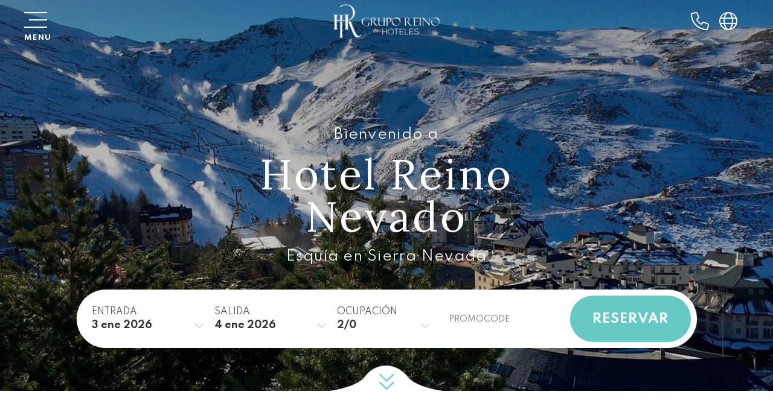

--- FILE ---
content_type: text/html; charset=utf-8
request_url: http://www.hotelreinonevado.es/
body_size: 120424
content:
<!DOCTYPE html>

<html lang="es" translate="no" xml:lang="es">
<head>
<!-- Global site tag (gtag.js) - Deferred loading -->
<script data-avoid-web-seeker-optimize="true">
        function initGTAGScript() {
            function loadGTAG() {
                var script = document.createElement('script');
                script.src = 'https://www.googletagmanager.com/gtag/js?id=AW-705285267';
                script.async = true;
                document.head.appendChild(script);
            }

            window.addEventListener('load', function() {
                if ('requestIdleCallback' in window) {
                    requestIdleCallback(loadGTAG, { timeout: 7000 });
                } else {
                    setTimeout(loadGTAG, 6000);
                }
            });
        }

        if (typeof cookiesController !== 'undefined') {
            cookiesController.push_tracking_code(initGTAGScript, ['analytics', 'marketing']);
        }
    </script>
<meta charset="utf-8"/>
<title>Bienvenidos | Hotel Reino Nevado | Sierra Nevada | Granada</title>
<link href="https://fonts.googleapis.com" rel="preconnect"/>
<link crossorigin="" href="https://fonts.gstatic.com" rel="preconnect"/>
<link href="https://www3.paratytech.com" rel="preconnect"/>
<link href="https://webseeker.paraty.es" rel="preconnect"/>
<link href="https://cdn2.paraty.es" rel="preconnect"/>
<link href="https://kit.fontawesome.com" rel="preconnect"/>
<link href="https://ka-f.fontawesome.com" rel="preconnect"/>
<link href="https://www.googletagmanager.com" rel="preconnect"/>
<link href="https://www.google-analytics.com" rel="preconnect"/>
<link href="https://onboard.triptease.io" rel="dns-prefetch"/>
<link href="https://static.hotjar.com" rel="dns-prefetch"/>
<link href="https://connect.facebook.net" rel="dns-prefetch"/>
<link href="https://storage.googleapis.com" rel="dns-prefetch"/>
<link href="https://cdn2.paraty.es/test5/images/3f827ded101560e" rel="icon" type="image/png">
<script type="application/ld+json">
{
  "@context": "https://schema.org",
  "@type": "Hotel",
  "image": [
    "https://cdn2.paraty.es/demo9/images/1aae54ccd065209=s1900",
    "https://cdn2.paraty.es/demo9/images/9217b45ef7135b7=s1900",
    "https://cdn2.paraty.es/demo9/images/bb805922b7a7f2d=s1900"
   ],
  "@id": "http://hotelreinonevado.es/",
  "name": "Hotel Reino Nevado",
  "address": {
    "@type": "PostalAddress",
    "streetAddress": "Calle de los Copos, s/n",
    "addressLocality": "Sierra Nevada",
    "addressRegion": "Granada",
    "postalCode": "18196",
    "addressCountry": "España"
  },
  "geo": {
    "@type": "GeoCoordinates",
    "latitude": 37.096990706050434, 
    "longitude": -3.3989058175158644
  },
  "url": "http://hotelreinonevado.es/",
  "telephone": "+34 958 481 111",
  "priceRange": "€40 - €180"
}
</script>
<meta content="Bienvenidos | Hotel Reino Nevado | Sierra Nevada | Granada" name="dc.title">
<!-- Avoid autodetection of email and phones to broken styling -->
<meta content="telephone=no" name="format-detection"/>
<meta content="email=no" name="format-detection"/>
<meta content="index, follow" name="robots">
<link href="https://www.hotelreinonevado.es/en/" hreflang="en" rel="alternate"><link href="https://www.hotelreinonevado.es/" hreflang="x-default" rel="alternate"><link href="https://www.hotelreinonevado.es/" hreflang="es" rel="alternate">
<link href="https://www.hotelreinonevado.es/" rel="canonical">
<meta content="Nuestro equipo, habitaciones y servicios están a tu disposición para que tengas una experiencia única. Disfruta de tus vacaciones en Hotel Reino Nevado" name="description">
<meta content="https://cdn2.paraty.es/demo9/images/59af6fc423dec0e" property="og:image"/>
<meta content="Nuestro equipo, habitaciones y servicios están a tu disposición para que tengas una experiencia única. Disfruta de tus vacaciones en Hotel Reino Nevado" property="og:description"/>
<meta content="width=1160, initial-scale=1, user-scalable=yes" name="viewport"/>
<script>
    function HotelDateTime(original_date) {
        let split_original_date;
        if (typeof (original_date) === "string") {
            if (original_date.indexOf('/') !== -1) {
                split_original_date = original_date.split('/');
            } else if (original_date.indexOf('-') !== -1) {
                split_original_date = original_date.split('-');
            }
        } else if (typeof(original_date) === 'number') {
            return new Date(original_date);
        } else if(original_date instanceof Date){
            return new Date(original_date);
        }

        if(split_original_date instanceof Array && split_original_date.length === 3){
            let transformed_date = new Date(split_original_date[0], split_original_date[1] - 1, split_original_date[2]);
            return transformed_date;
        }
    }

    
        function setDynamicViewport(baseWidth = 1160) {
            let scale = window.innerWidth / baseWidth;
            if (scale > 1) scale = 1;
            let viewport = document.querySelector('meta[name="viewport"]');
            if (viewport){
                viewport.setAttribute(
                    "content",
                    `width=${baseWidth}, initial-scale=${scale}, user-scalable=yes`
                );
            }
        }
        setDynamicViewport();
    
</script>
<script src="/static_1/scripts/custom_cookies.min.js?v=z3908687"></script>
<script defer="" src="https://cdn.paraty.es/static_files/common/scripts/booking_process/analytics/booking_utm_controller.js?v=z2763356"></script>
<script data-avoid-web-seeker-optimize="true">
    window.dataLayer = window.dataLayer || [];
    function gtag(){dataLayer.push(arguments);}

    (function() {
        function initGtagConsent() {
            if (typeof cookiesController === 'undefined') {
                console.warn('cookiesController not loaded yet, skipping consent initialization');
                return;
            }

            
                let analytics_consent = 'denied';
                let ad_consent = 'denied';
                let ad_user_data_consent = 'denied';
                let ad_personalization_consent = 'denied';

                let analytics_cookies_allowed = cookiesController.is_analytics_cookies_allowed();
                if (analytics_cookies_allowed) {
                    analytics_consent = 'granted';
                }

                try {
                    if (cookiesController.is_advertising_cookies_allowed()) {
                        ad_consent = 'granted';

                        if (cookiesController.is_advanced_consent_allowed()) {
                            ad_user_data_consent = 'granted';
                            ad_personalization_consent = 'granted';
                        }
                    }
                } catch (e) {
                    console.warn('Error setting advertising consent, upload hotel webs to get the latest version of the cookies controller');
                    console.warn(e);
                }

                gtag("consent", "default", {
                    ad_storage: ad_consent,
                    analytics_storage: analytics_consent,
                    ad_user_data: ad_user_data_consent,
                    ad_personalization: ad_personalization_consent,
                    wait_for_update: 500
                });

                dataLayer.push({
                    'event': 'default_consent'
                });
            

            gtag('js', new Date());
        }

        if (document.readyState === 'loading') {
            document.addEventListener('DOMContentLoaded', initGtagConsent);
        } else {
            initGtagConsent();
        }
    })();
</script>
<script defer="" src="https://cdn.paraty.es/static_files/common/web_apps/cookies_popup.js?v=z3419321" type="text/javascript"></script>
<link as="style" href="https://cdn.paraty.es/static_files/common/web_apps/assets/css/main_cookies_popup.css?v=z1055607" onload="this.onload=null;this.rel='stylesheet'" rel="preload"/>
<script data-avoid-web-seeker-optimize="true">
    function user_allowed_to_track() {
        return true; //Actually disabled this check

        //Avoid track on internal pages
        if (window.location.hostname.indexOf('appspot.com') > -1) {
            return false;
        }

        //Avoid track on localhost pages
        if (window.location.hostname.indexOf('localhost') > -1 || window.location.hostname.indexOf('0.0.0.0') > -1) {
            if (['/booking1', '/booking2', '/booking3', '/booking4'].indexOf(window.location.pathname) === -1) {
                return false;
            }
        }
    }
</script>
<script data-avoid-web-seeker-optimize="true">
    window.dataLayer = window.dataLayer || [];
    if (typeof cookiesController !== 'undefined' && cookiesController.search_cookie('cookies_preference') && !cookiesController.is_analytics_cookies_allowed()) {
        dataLayer.push({
            'cookies_denied': 'true'
        });
    }
</script>
<script data-avoid-web-seeker-optimize="true">
    (function(i,s,o,g,r,a,m){i['GoogleAnalyticsObject']=r;i[r]=i[r]||function(){
    (i[r].q=i[r].q||[]).push(arguments)},i[r].l=1*new Date();a=s.createElement(o),
    m=s.getElementsByTagName(o)[0];a.async=1;a.src=g;m.parentNode.insertBefore(a,m)
    })(window,document,'script','https://www.google-analytics.com/analytics.js','ga');

    function create_ga_objects() {
        if (typeof cookiesController === 'undefined') {
            console.warn('cookiesController not loaded, skipping GA initialization');
            return;
        }

        var analytics_cookies_allowed = cookiesController.is_analytics_cookies_allowed();

        // Remove all trackers
        ga(function() {
          var trackers = ga.getAll();
          trackers.forEach(function(tracker) {
            ga.remove(tracker.get('name'));
          });
        });

        // Create new trackers
        let analytics_options = {'allowLinker': true};
        if (!analytics_cookies_allowed) {
            analytics_options['storage'] = 'none';
        }

        if (cookiesController.get_url_params()['_ga']) {
            analytics_options['clientId'] = cookiesController.get_url_params()['_ga'];
        }

        
            

            ga('create', 'UA-240520385-1', analytics_options);
            
                if (analytics_cookies_allowed) {
                    ga('require','displayfeatures');
                    ga('set', 'allowAdFeatures', true);
                } else {
                    ga('set', 'allowAdFeatures', false);
                }

                ga('set', 'anonymizeIp', true);
            
        

        //Add _ga to booking form
        try {
            ga(function (e) {
                client_id = e.get("clientId");
                $(".paraty-booking-form").each(function () {
                    $(this).find('#_ga').remove();
                    var e = $("<input>").attr({type: "hidden", id: "_ga", name: "_ga", value: client_id});
                    $(this).append(e)
                })
            })
        } catch (e) {
            console.log("Google Analytics defined incorrectly (May use a old version)")
        }

        if (typeof cookiesController !== 'undefined') {
            if (cookiesController.search_cookie('cookies_preference') && !cookiesController.is_analytics_cookies_allowed()) {
                
                    
                        ga('set', 'campaignSource', 'cookies_consent');
                        ga('set', 'campaignMedium', 'denied');
                    
                
            }

            if (cookiesController.get_url_params()['referrer']) {
                
                    
                        ga('set', 'referrer', cookiesController.get_url_params()['referrer']);
                    
                
            }
        }
    }

    function execute_universal_ga_pageview() {
        if (user_allowed_to_track()) {
            
                
                    ga('send', 'pageview');
                
            
        }
    }

    create_ga_objects();
    execute_universal_ga_pageview();
    
    if (typeof cookiesController !== 'undefined') {
        cookiesController.push_tracking_code(create_ga_objects, ['analytics']);
    }
</script>
<script data-avoid-web-seeker-optimize="true">
        window.dataLayer = window.dataLayer || [];

        if (typeof cookiesController !== 'undefined' && cookiesController.is_analytics_cookies_allowed()) {
            dataLayer.push({'event': 'cookie_consent_preferences'});
            dataLayer.push({'event': 'cookie_consent_statistics'});
            dataLayer.push({'event': 'cookie_consent_marketing'});
        }

        if (typeof gtag !== 'undefined') {
            gtag("set", "ads_data_redaction", true);
        }
    </script>
<script>dataLayer.push({'namespace': 'reino-nevado', 'section_type': 'Inicio'});</script><script>dataLayer.push({"event": "init"});</script>
<!-- Google Tag Manager -->
<script data-avoid-web-seeker-optimize="true">
            if (navigator.userAgent.indexOf("Chrome-Lighthouse") === -1){
                function loadGTM() {
                    (function(w,d,s,l,i){w[l]=w[l]||[];w[l].push({'gtm.start':
                    new Date().getTime(),event:'gtm.js'});var f=d.getElementsByTagName(s)[0],
                    j=d.createElement(s),dl=l!='dataLayer'?'&l='+l:'';j.async=true;j.src=
                    'https://www.googletagmanager.com/gtm.js?id='+i+dl;f.parentNode.insertBefore(j,f);
                    })(window,document,'script','dataLayer','GTM-WKGJHDK8');
                }

                window.addEventListener('load', function() {
                    if ('requestIdleCallback' in window) {
                        requestIdleCallback(loadGTM, { timeout: 12000 });
                    } else {
                        setTimeout(loadGTM, 10000);
                    }
                });
            }
        </script>
<!-- End Google Tag Manager -->
<script data-avoid-web-seeker-optimize="true">
        function initHotelAds() {
            try {
                if (typeof gtag !== 'undefined') {
                    gtag('config', 'AW-705285267');
                }
            } catch (e) {
                console.warn('Error adding gtag config');
                console.warn(e);
            }
        }

        if (typeof cookiesController !== 'undefined') {
            cookiesController.push_tracking_code(initHotelAds, ['marketing']);
        }
    </script>
<!-- Triptease -->
<script data-avoid-web-seeker-optimize="true">
        function initTriptease() {
            function loadTriptease() {
                var script = document.createElement('script');
                script.src = 'https://onboard.triptease.io/bootstrap.js?partner=paraty';
                script.async = true;
                script.crossOrigin = 'anonymous';
                script.type = 'text/javascript';
                script.setAttribute('data-storage-consent', 'auto');
                document.head.appendChild(script);
            }

            window.addEventListener('load', function() {
                if ('requestIdleCallback' in window) {
                    requestIdleCallback(loadTriptease, { timeout: 12000 });
                } else {
                    setTimeout(loadTriptease, 10000);
                }
            });
        }

        if (typeof cookiesController !== 'undefined') {
            cookiesController.push_tracking_code(initTriptease, ['analytics']);
        }
    </script>
<!-- End Triptease -->
</meta></link></link></link></link></meta></meta></link></head>
<body class="web_seeker">
<!-- Google Tag Manager (noscript) -->
<noscript>
<iframe height="0" src="https://www.googletagmanager.com/ns.html?id=GTM-WKGJHDK8" style="display:none;visibility:hidden" width="0"></iframe>
</noscript>
<!-- End Google Tag Manager (noscript) -->
<input id="target_hotel_utc" type="hidden" value="1"/><script library_script="true">general_website_translates = JSON.parse("{\"T_24_precio\": \"*Precio v\\u00e1lido por un periodo m\\u00e1ximo de 24 horas.\", \"T_AGENCY_AGENT_NAME\": \"Nombre de agente\", \"T_AGENCY_EMAIL\": \"Email agencia\", \"T_AGENCY_IDENTIFIER\": \"Localizador agencia\", \"T_AGENCY_NAME\": \"Nombre\", \"T_AGENCY_NET_PRICE\": \"Precio Neto\", \"T_AGENCY_OFFER_SPECIAL\": \"Oferta Especial\", \"T_AGENCY_PERSONAL_DATA\": \"Datos del hu\\u00e9sped\", \"T_AGENCY_POLICIES\": \"<div><strong>@@cancellation_dates@@</strong></div><div>Se aplicar\\u00e1n las pol\\u00edticas de pago acordadas en contrato.</div>\", \"T_AGENCY_POLICY_TEXT\": \"Se aplicar\\u00e1n las pol\\u00edticas de pago acordadas en contrato.\", \"T_AGENCY_TELEPHONE\": \"Telefono contacto\", \"T_AGENCY_TEXT_COVID\": \"He sido informado\", \"T_AGENCY_TEXT_COVID_REPLACE\": \"He informado\", \"T_AGENCY_TITLE_PAYMENT\": \"Selecciona m\\u00e9todo de pago\", \"T_AGENCY_TITLE_PERSONAL_AGENCY\": \"Datos Agencia\", \"T_AGENCY_TITLE_PERSONAL_DATA\": \"Datos Personales del Hu\\u00e9sped\", \"T_AGENCY_TYPE\": \"Tipo de agencia\", \"T_AGENCY_TYPE_DMC\": \"DMC\", \"T_AGENCY_TYPE_EO\": \"Organizador de eventos\", \"T_AGENCY_TYPE_TA\": \"Agencia de viajes\", \"T_AGENCY_USER_LABEL\": \"(1 registro por agencia)\", \"T_ARS\": \"$ Peso Argentino\", \"T_Autorizo_cesion_datos\": \"Autorizo la cesi\\u00f3n de mis datos a las empresas que conforman el grupo\", \"T_Bono_Aplicado\": \"Bono Aplicado\", \"T_COP\": \"$ Peso Colombiano\", \"T_Comments_Call\": \"Comentarios:\", \"T_Crear_Prebooking\": \"Crear Pre-reserva\", \"T_DISCOUNT_AGENCY\": \"Total de descuento agencia\", \"T_DNI\": \"DNI\", \"T_Data_Required\": \"Datos Requeridos\", \"T_Descripcion_Regresar\": \"La pasarela de pago PAYNOPAINS no autoriz\\u00f3 el pago por razones desconocidas. Vuelva a intentarlo en unos minutos.\", \"T_GBP\": \"\\u00a3 Libra esterlina\", \"T_GUEST_DATA\": \"Datos del Hu\\u00e9sped\", \"T_Hotel_Reserva\": \"Reserva de servicios en Turismo y restauraci\\u00f3n Hotel @@hotel@@\", \"T_IVA\": \"IVA\", \"T_MESSAGE_BONO_CC\": \"Se ha realizado la compra de un bono regalo de @@PRICE@@ @@CURRENCY@@ Identificador: @@BONO@@\", \"T_MESSAGE_PAGO_BONO_REALIZADO\": \"Se ha realizado el pago de @@PRICE@@ @@CURRENCY@@ para el bono @@BONO@@\", \"T_MXN\": \"$ Peso Mexicano\", \"T_Mejor_precio_garantizado\": \"Mejor precio garantizado\", \"T_Mensaje_Pago_Seguro\": \"El pago deber\\u00e1 ser realizado a trav\\u00e9s del enlace proporcionado en el correo de confirmaci\\u00f3n de la reserva.\", \"T_Message_Link_Body_Mail\": \"Pago realizado correctamente de @@PRICE@@ @@CURRENCY@@ para el localizador @@BOOKING@@ con id de transacci\\u00f3n @@PAYMENT@@\", \"T_Message_Link_Confirm_Tpv\": \"El pago se ha realizado correctamente. En breve recibir\\u00e1 un correo con la confirmaci\\u00f3n del mismo.\", \"T_Message_Link_Error_Tpv\": \"El pago no se ha relizado correctamente. Int\\u00e9ntelo m\\u00e1s tarde y si persiste el problema p\\u00f3ngase en contacto con el equipo de Paraty, por favor.\", \"T_Message_Link_Subject_Mail\": \"Pago realizado en @@HOTEL@@\", \"T_Message_Link_Tpv\": \"A continuaci\\u00f3n ser\\u00e1 redirigido a la pasarela del banco para el pago por un importe de @@PRICE@@ @@CURRENCY@@.\", \"T_Message_Wrong_Link\": \"Este enlace no es correcto. P\\u00f3ngase en contacto con el equipo de Paraty, por favor.\", \"T_Message_expired_link\": \"Lo sentimos. El enlace est\\u00e1 expirado.\", \"T_Next_Tpv\": \"Continuar\", \"T_No_Available\": \"Lo sentimos, se ha agotado la disponibilidad para esta prereserva\", \"T_No_Available_after_tpv\": \"Hemos recibido tu pago, pero por probelmas t\\u00e9cnicos tu reserva no se ha formlazado. Nos pondremos en contacto contigo en menos de 24 horas.\", \"T_No_Price\": \"\\u00a1Atenci\\u00f3n, el precio para esta prereserva ha cambiado! A continuaci\\u00f3n, se formalizar\\u00e1 la reserva con el nuevo precio.\", \"T_PAGO_BONO_REALIZADO\": \"Pago de Bono\", \"T_PAYMENT_PAYPAL\": \"Paga ahora en l\\u00ednea: PayPal\", \"T_PAYMENT_PAYPAL_CARD\": \"Paga ahora en l\\u00ednea: Cr\\u00e9dito/D\\u00e9bito/MSI\", \"T_PAYMENT_WORLDLINE\": \"Paga ahora en l\\u00ednea (3D Secure): Cr\\u00e9dito/MSI\", \"T_Pago_Estado_Pendiente\": \"El pago se est\\u00e1 procesando, en breve recibir\\u00e1 un aviso de confirmaci\\u00f3n.\", \"T_Pago_Tarjeta_SIBS\": \"Pago con tarjeta\", \"T_Passenger\": \"Pasajero \", \"T_Payment_Failed_Message\": \"El pago no ha sido aceptado por la entidad externa. Por favor, vuelva a intentarlo y si persiste el problema consulte con su entidad bancaria.\", \"T_Payment_Paypal\": \"Paypal\", \"T_Payment_transfer\": \"Transferencia bancaria\", \"T_Plazos_Sequra\": \"(Pago a plazos)\", \"T_Prebooking_Expired\": \"Lo sentimos, esta cotizaci\\u00f3n est\\u00e1 caducada.\", \"T_Price_Call\": \"Precio:\", \"T_REPAYMENT_LINK\": \"HAGA <u>CLICK AQU\\u00cd</u> PARA INTENTAR REALIZAR EL PAGO DE NUEVO.\", \"T_Registro_Hotelero\": \"Registro Hotelero\", \"T_Regresar_Paylands\": \"Pulse click aqu\\u00ed si no es redirigido autom\\u00e1ticamente a la p\\u00e1gina del comercio.\", \"T_Reservar_Transfer\": \"Reservar Transfer\", \"T_Resumen_Price\": \"Importe:\", \"T_SIBS_CANCEL_CARD\": \"Lamentablemente, su reserva fue cancelada porque no pudimos procesar el pago. Int\\u00e9ntelo de nuevo o utilice un m\\u00e9todo de pago alternativo\", \"T_SIBS_CONFIRMED_CARD\": \"El pago de su reserva se realiz\\u00f3 exitosamente. Su reserva est\\u00e1 confirmada\", \"T_SIBS_PENDING_CARD\": \"Ocurri\\u00f3 un error en el pago. Recibir\\u00e1 la confirmaci\\u00f3n de la reserva en tu correo electr\\u00f3nico, sin embargo, el pago se procesar\\u00e1 dentro de la siguiente hora. Si no se confirma el pago, la reserva ser\\u00e1 cancelada.\", \"T_STATE\": \"Provincia\", \"T_STATUS_PAYMENT_APPROVED\": \"PAGO CONFIRMADO. LA RESERVA EST\\u00c1 ACEPTADA.\", \"T_STATUS_PAYMENT_CANCELLED\": \"PAGO RECHAZADO. LO SENTIMOS, SU TARJETA NO HA SIDO ACEPTADA.\", \"T_STATUS_PAYMENT_PENDING\": \"PAGO PENDIENTE, ESTAMOS ESPERANDO RESPUESTA DEL COMERCIO ELECTR\\u00d3NICO. PRONTO RECIBIR\\u00c1 LA CONFIRMACI\\u00d3N POR EMAIL.\", \"T_SUBJECT_MAIL_REGISTER\": \"Registro\", \"T_SecureRequestButton\": \"Ver Datos\", \"T_SecureRequestEmail\": \"Email para recibir el c\\u00f3digo de validaci\\u00f3n:\", \"T_SecureRequestNew\": \"NUEVO SISTEMA PCI.\", \"T_SecureRequestPassword\": \"Password para desencriptado (se le facilit\\u00f3 especialmente para ver la tarjeta):\", \"T_SecureRequestUser\": \"Usuario de nuestro manager:\", \"T_SibsPayment_Card\": \"Tarjeta Cr\\u00e9dito/D\\u00e9bito\", \"T_SibsPayment_Mbway\": \"MB WAY\", \"T_SibsPayment_Multibanco\": \"Multibanco\", \"T_TELEPHONE\": \"Tel\\u00e9fono\", \"T_TITLE_BONO_CC\": \"Nueva compra de un Bono Regalo\", \"T_TITLE_CONFIRM_REGISTER\": \"Confirmaci\\u00f3n de registro\", \"T_TITLE_MAIL_HOTEL_BONO_TPV\": \"Pago Bono\", \"T_TITLE_RECOVERY_USER\": \"Recuperaci\\u00f3n de acceso\", \"T_Todas\": \"Todas\", \"T_Transfer_Ida\": \"Transfer de ida\", \"T_TypePayment_CreditCard\": \"Tipo de pago elegido: Tarjeta de Cr\\u00e9dito\", \"T_TypePayment_TransferBank\": \"Tipo de pago elegido: Transferencia Bancaria\", \"T_TypePayment_WithoutCard\": \"Reserva confirmada sin tarjeta\", \"T_USD\": \"$ D\\u00f3lar de EEUU\", \"T_a\": \"a\", \"T_abandoned_cart\": \"Carrito abandonado\", \"T_abrir_en_navegador\": \"Abrir en el navegador\", \"T_abrir_nueva_pestana\": \"Abrir en nueva pesta\\u00f1a\", \"T_accede_descuento\": \"Accede al descuento loyalty\", \"T_accede_descuento_club\": \"Accede al descuento club\", \"T_acceder\": \"Acceder\", \"T_accept\": \"Aceptar\", \"T_accept_and_close\": \"Aceptar y cerrar\", \"T_acceso_cliente\": \"Acceso Cliente\", \"T_acceso_no_permitido\": \"Acceso no permitido\", \"T_acceso_socios\": \"Acceso Socios\", \"T_access_profile\": \"Acceder a mi perfil\", \"T_accommodation_details\": \"Detalles del alojamiento\", \"T_accomodation_tax\": \"Impuesto de alojamiento\", \"T_aceptacion_pago_on_request\": \"Una vez aceptada la disponibilidad, se procedera a realizar el cobro en su tarjeta\", \"T_aceptar_disponibilidad\": \"Aceptar disponibilidad\", \"T_aceptar_todo\": \"Aceptar todo\", \"T_acepto\": \"Acepto la\", \"T_acepto_boton\": \"Aceptar\", \"T_acepto_clausula_contactos\": \"Acepto cl\\u00e1usula de contactos\", \"T_acepto_clausulas\": \"Acepto las condiciones que se detallan en la <a class='myFancyPopup fancybox.iframe' href='/?sectionContent=politica-de-privacidad.html'>cl\\u00e1usula de privacidad</a>\", \"T_acepto_clausulas_short\": \"Acepto las condiciones que se detallan en la cl\\u00e1usula de privacidad\", \"T_acepto_informacion\": \"Autorizo el env\\u00edo de informaci\\u00f3n.\", \"T_acepto_politica\": \"Acepto la pol\\u00edtica de privacidad\", \"T_acepto_politica_imagen\": \"Acepto pol\\u00edtica de autorizaci\\u00f3n de imagen p\\u00fablica\", \"T_acepto_promociones\": \"Autorizo el tratamiento de mis datos para que me env\\u00eden promociones, ofertas y otras comunicaciones propias.\", \"T_acepto_socio\": \"Acepto los t\\u00e9rminos y condiciones de ser socio\", \"T_acepto_terminos_uso_web\": \"Acepto los t\\u00e9rminos y condiciones de uso del sitio web\", \"T_actions\": \"Acciones\", \"T_activated\": \"Activado\", \"T_activation_cost\": \"Coste de activaci\\u00f3n\", \"T_actividad\": \"Actividad\", \"T_actividad_realizar\": \"Actividad a realizar\", \"T_activities_total\": \"Total actividades\", \"T_activity_to_do\": \"Actividad a realizar\", \"T_actualizando_reserva\": \"Actualizando para continuar con su reserva\", \"T_actualizar_datos\": \"Actualizar datos\", \"T_add_another_room\": \"A\\u00f1adir otra habitaci\\u00f3n\", \"T_add_another_service\": \"A\\u00f1adir otro servicio\", \"T_add_bed_to_cart\": \"A\\u00f1adir camas al carrito\", \"T_add_benefits_in_next_step\": \"A\\u00f1ade uno de los siguientes beneficios en el siguiente paso de la reserva o <span class=\\\"logout_button_wrapper\\\">prueba con otro email</span>\", \"T_add_guess_data\": \"Ingresa los datos de tus acompa\\u00f1antes\", \"T_add_more_products\": \"A\\u00f1adir mas productos\", \"T_add_more_rooms\": \"A\\u00f1adir m\\u00e1s habitaciones\", \"T_add_new_activity\": \"A\\u00f1adir nueva actividad\", \"T_add_new_bed_or_room\": \"A\\u00f1adir nueva cama o habitaci\\u00f3n\", \"T_add_passengers_info\": \"Ingresa los datos de los pasajeros\", \"T_add_service\": \"A\\u00f1adir servicio\", \"T_added\": \"A\\u00f1adido\", \"T_added_to_cart_succesfully\": \"Su producto fue a\\u00f1adido con \\u00e9xito al carrito\", \"T_additional_service_pax\": \"Servicio adicional pasajero\", \"T_adjunta_captura\": \"Adjunte una captura de pantalla con el mejor precio\", \"T_adjunta_cv\": \"Adjunta tu curriculum\", \"T_adjunte_cv\": \"Adjunte su curriculum\", \"T_admin_only\": \"Est\\u00e1 Usted intentando acceder a contenido privado. S\\u00f3lo se permiten usuarios administradores. Ser\\u00e1 redirigido a la p\\u00e1gina de inicio.\", \"T_adulto\": \"Adulto\", \"T_adultos\": \"Adultos\", \"T_advert_popup_search_office_external_part1\": \"Mas de \", \"T_advert_popup_search_office_external_part2\": \"17.000 oficinas \", \"T_advert_popup_search_office_external_part3\": \"disponibles ...\", \"T_aeropuerto\": \"Aeropuerto\", \"T_affected_products\": \"Productos afectados\", \"T_age_not_equal_to_birth_date\": \"La edad del pasajero no coincide con la fecha de nacimiento indicada.\", \"T_agencia\": \"Agencia\", \"T_agencias\": \"Agencias\", \"T_agency_commission_not_discount\": \"La comisi\\u00f3n generada por esta reserva es de un <span class=\\\"commission_percentage\\\"></span>% del precio base, es decir, <span class='currencyValue'>@@base_price@@</span> <span class='monedaConv'>@@currency@@</span>. Este importe no se resta del total a pagar.\", \"T_agency_date\": \"Fecha\", \"T_agency_editar_perfil\": \"Perfil\", \"T_agency_enabled\": \"Lamentamos no poder ofrecer la informaci\\u00f3n solicitada, pero hemos detectado que no cumple los requisitos como entidad agencia. p\\u00f3ngase directamente en contacto con el Servicio de Asistencia Web del hotel. Muchas gracias.\", \"T_agency_hash\": \"Nombre legal (Agency hash)\", \"T_agency_identifier\": \"Localizador\", \"T_agency_licence\": \"Licencia de agencia\", \"T_agency_name\": \"Nombre de la agencia\", \"T_agency_price\": \"Precio\", \"T_agency_price_neto\": \"Precio Neto\", \"T_agency_range\": \"Entada - Salida\", \"T_agency_reservations\": \"Ver Reservas\", \"T_agency_sin_resultados\": \"Sin resultados\", \"T_agency_status\": \"Estado\", \"T_agency_total_discount\": \"Descuento total de la agencia\", \"T_agency_total_to_pay\": \"Total a pagar por la agencia\", \"T_agency_total_to_pay_without_tax\": \"Total a pagar por la agencia sin tasas\", \"T_agent_certification\": \"Certificaci\\u00f3n de agente\", \"T_agree\": \"Debe aceptar las condiciones para poder continuar\", \"T_ahora\": \"Ahora\", \"T_ahora_momento\": \"Ahora es el momento\", \"T_ahorra_upgrading\": \" y ahorra @@DESCUENTO@@\", \"T_ahorras\": \"Ahorras\", \"T_ahorre_con_esta_oferta\": \"Est\\u00e1 ahorrando con esta oferta\", \"T_ahorro_bono_regalo\": \"Has ahorrado <b><span class='currencyValue'>@@discount@@</span> <span class='monedaConv'>@@currency@@</span></b> en tu reserva\", \"T_ahorro_club\": \"Ahorro club\", \"T_airline\": \"Aerol\\u00ednea\", \"T_alcanzar_prox_nivel\": \"Alcanza el nivel <b>@@next_level@@</b> y disfruta de todos los beneficios del Club Amigos \", \"T_alert_comment_survey\": \"El cliente con n\\u00famero de reserva @@@ID_RESERVA@@@ ha realizado comentarios en la encuesta de satisfacci\\u00f3n\", \"T_all_categories\": \"Todas las categor\\u00edas\", \"T_all_statuses\": \"Todos los estados\", \"T_alojamiento\": \"Alojamiento\", \"T_alojamientos\": \"Alojamientos\", \"T_alquiler\": \"Alquiler\", \"T_already_payed_phrase\": \"\\u00a1Atenci\\u00f3n! Ya se hab\\u00eda pagado @@AMOUNT_PAYED@@ @@CURRENCY@@ para esta reserva, el nuevo importe a pagar ser\\u00eda de @@AMOUNT@@ @@CURRENCY@@.\", \"T_already_payed_phrase_error\": \"\\u00a1Atenci\\u00f3n! Ya se hab\\u00eda pagado @@AMOUNT_PAYED@@ @@CURRENCY@@ para esta reserva, el nuevo importe a pagar ser\\u00eda de @@AMOUNT@@ @@CURRENCY@@.  El importe total que se abonar\\u00e1 por la reserva ser\\u00e1 @@AMOUNT_PAYED_ALL@@ @@CURRENCY@@.\", \"T_alta_anteriormente\": \"\\u00bfYa te has dado de alta anteriormente al club?\", \"T_alta_ocupacion\": \"Alta ocupaci\\u00f3n\", \"T_alternativas_b0\": \"O eche un vistazo a otros hoteles cercanos con disponibilidad para esas fechas\", \"T_alternative_email\": \"Email alternativo\", \"T_always_active\": \"Siempre activas\", \"T_american_express\": \"American Express\", \"T_amount\": \"Valor\", \"T_anadida\": \"A\\u00f1adida\", \"T_anadir\": \"A\\u00f1adir\", \"T_anadir_a_la_reserva\": \"A\\u00f1adir a la reserva\", \"T_anadir_al_carrito\": \"A\\u00f1adir al carrito\", \"T_anadir_importe_a_tasa_turistica\": \"A este importe hay que a\\u00f1adir la tasa tur\\u00edstica\", \"T_anadir_servicio\": \"A\\u00f1adir\", \"T_analiticas\": \"Anal\\u00edticas\", \"T_and\": \"y\", \"T_anonymous\": \"An\\u00f3nimo\", \"T_answers\": \"Respuestas\", \"T_anterior\": \"Anterior\", \"T_anteriormente\": \"Anteriormente\", \"T_antes\": \"Antes\", \"T_anyo\": \"A\\u00f1o\", \"T_anyos\": \"a\\u00f1os\", \"T_apartamento\": \"Apartamento\", \"T_apartamentos\": \"Apartamentos\", \"T_apartamentos_y_ocupacion\": \"Apartamentos y ocupaci\\u00f3n\", \"T_apellidos\": \"Apellidos\", \"T_aplicar\": \"Aplicar\", \"T_aplicar_filtros\": \"Aplicar filtros\", \"T_aplicar_promocode\": \"Aplicar c\\u00f3digo promocional\", \"T_appellido_multi\": \"Apellido/s\", \"T_appellido_multi_buyer\": \"Apellido/s del comprador\", \"T_appellido_multi_recipient\": \"Apellido/s del beneficiario\", \"T_applied_upgrade\": \"Aplicado upgrade\", \"T_apply_discount\": \"Aplicar descuento\", \"T_apply_upgrade\": \"Aplicar mejora\", \"T_apuntate\": \"Ap\\u00fantate\", \"T_apuntate_ya\": \"\\u00a1Ap\\u00fantate ya!\", \"T_aqui\": \"Aqu\\u00ed\", \"T_archivo_adjunto\": \"Archivo adjunto\", \"T_area\": \"\\u00c1rea\", \"T_arrival_airport\": \"Aeropuerto de llegada\", \"T_arrival_date\": \"Fecha de llegada\", \"T_arrival_days_after\": \"Llegada @@@days_number@@@ @@@days_label@@@ despu\\u00e9s\", \"T_asistencia\": \"Si tienes alguna pregunta o necesitas asistencia adicional, no dudes en contactarnos. \\u00a1Estamos aqu\\u00ed para ayudarte!\", \"T_asunto\": \"Asunto\", \"T_asunto_encuesta_satisfaccion\": \"Encuesta de satisfacci\\u00f3n\", \"T_atencion_al_cliente\": \"Atenci\\u00f3n al cliente\", \"T_atencion_modificacion_posible_gastos\": \"Atenci\\u00f3n, esta reserva ha entrado en gastos de cancelaci\\u00f3n. Proceda s\\u00f3lo si est\\u00e1 seguro y tiene el OK del hotel.\", \"T_atol_protected\": \"ATOL Protected\", \"T_atras\": \"Atr\\u00e1s\", \"T_attach_file\": \"Adjuntar archivo\", \"T_audiovisuales\": \"Audiovisuales\", \"T_available_apartments\": \"Apartamentos disponibles\", \"T_available_beds\": \"Camas disponibles\", \"T_available_certificates\": \"Tus certificados disponibles\", \"T_available_from\": \"Se libera en:\", \"T_available_hotels\": \"Hoteles disponibles\", \"T_available_on_next_step_or_checkin\": \"Disponible en siguientes pasos o check-in\", \"T_available_package\": \"Paquete disponible\", \"T_available_packages\": \"Paquetes disponibles\", \"T_aviso1_salida\": \"En esta localidad no contamos con servicio propio, por lo que le redirigiremos a la p\\u00e1gina de una empresa externa que ser\\u00e1 quien le ofrecer\\u00e1 las condiciones de alquiler para el punto de venta que haya solicitado.\", \"T_aviso2_salida\": \"Si desea continuar, tenga en cuenta que consiente y acepta que, a partir de este momento, su relaci\\u00f3n legal va a ser con un proveedor que no sea Olecar Rent a Car y que, por lo tanto, esto nos libera de cualquier responsabilidad en relaci\\u00f3n con cualquier posible reserva o alquiler que usted pueda realizar a trav\\u00e9s de dicha empresa.\", \"T_aviso_cargo_no_show\": \"El importe de esta reserva no ser&aacute; cargado\\ten la tarjeta de cr&eacute;dito (el pago deber&aacute; hacerse\\tdirectamente en el hotel el d\\u00eda de llegada) excepto con las tarifas no reembolsables o si indica lo contrario en las condiciones de la tarifa. \\tEn caso de no show (no\\tpresentaci&oacute;n), se aplicar&aacute; un cargo\\tseg&uacute;n las pol&iacute;ticas de cancelaci&oacute;n de la\\ttarifa.\", \"T_aviso_cargo_no_show_short\": \"El importe de la estancia de esta reserva no ser&aacute; cargado en la tarjeta de cr&eacute;dito (el pago deber&aacute; hacerse\\tdirectamente en el hotel el d\\u00eda de llegada).\", \"T_aviso_legal\": \"Aviso Legal\", \"T_aviso_legal_condiciones\": \"Aviso Legal y Condiciones\", \"T_aviso_licencia\": \"(Solo se admiten ficheros png, jpg y pdf)\", \"T_ayuda_reserva\": \"\\u00bfNecesita ayuda con su reserva?\", \"T_ayuda_reserva_1_linea\": \"\\u00bfAyuda para reservar? Llame: \", \"T_a\\u00f1adir_habitacion\": \"A\\u00f1adir habitaci\\u00f3n\", \"T_b3_user_register\": \"Si quieres darte de alta en el club amigos, rellena el campo de contrase\\u00f1a y autom\\u00e1ticamente pasaras a formar parte del club.\", \"T_baby_seat_number\": \"Beb\\u00e9s\", \"T_baby_seat_number_2\": \"(0 - 2 a\\u00f1os)\", \"T_back_amazonPay\": \"Volver\", \"T_back_apartments\": \"Volver a apartamentos\", \"T_back_date\": \"Fecha de partida\", \"T_back_hotels\": \"Volver a hoteles\", \"T_back_hour\": \"Hora de partida\", \"T_back_popup_reservation_unmodifiable\": \"Volver\", \"T_back_rooms\": \"Volver a habitaciones\", \"T_bad_password\": \"Contrase\\u00f1a incorrecta\", \"T_bad_request\": \"Lamentamos no poder ofrecer disponibilidad para sus criterios de b\\u00fasqueda. Pruebe a modificarlos y repetir la b\\u00fasqueda, Por favor, p\\u00f3ngase directamente en contacto con el Servicio de Asistencia Web del hotel. Muchas gracias.\", \"T_bad_request_dates\": \"Lamentamos no poder ofrecer disponibilidad para un intervalo de fechas tan largo, solo se permite @@num_days@@ d\\u00edas. Pruebe a modificarlo y repetir la b\\u00fasqueda, o p\\u00f3ngase directamente en contacto con el Servicio de Asistencia Web del hotel. Muchas gracias.\", \"T_bad_user\": \"Usuario incorrecto\", \"T_baja_completa\": \"Se ha dado de baja correctamente\", \"T_baja_comunicaciones\": \"No deseo recibir mas comunicaciones / Darse de baja\", \"T_bajo_demanda\": \"Reserva bajo demanda\", \"T_base_price\": \"Precio base\", \"T_bastante_satisfecho\": \"Bastante satisfecho\", \"T_beach_club\": \"Beach Club\", \"T_bebe\": \"Beb\\u00e9\", \"T_bebes\": \"Beb\\u00e9s\", \"T_bebes_gratis\": \"Beb\\u00e9s gratis\", \"T_bed\": \"Cama\", \"T_beds\": \"Camas\", \"T_beds_number\": \"N\\u00ba de camas\", \"T_beneficiate_ya\": \"Beneficiate ya\", \"T_benefier\": \"Beneficiario\", \"T_bienvenido\": \"Bienvenido\", \"T_bienvenido_club\": \"\\u00a1Bienvenido al Club Ohtels @name@!, Tu n\\u00famero de socio es @idmember@.\", \"T_bienvenido_user\": \"Bienvenido, @@name@@!\", \"T_big_bag_number\": \"Grande\", \"T_big_bag_number_2\": \"(M\\u00e1s de 119x119x81 cm)\", \"T_billete\": \"Billete\", \"T_billetes\": \"Billetes\", \"T_bizum_payment\": \"Pago por Bizum\", \"T_bizum_payment_description\": \"Recibir\\u00e1s un email autom\\u00e1tico con la confirmaci\\u00f3n de reserva con un enlace a una <b>pasarela de pago</b> segura para que puedas realizar el pago. Este enlace ser\\u00e1 v\\u00e1lido durante 24 horas.\", \"T_blocked\": \"Bloqueado\", \"T_bloquear_cupo\": \"Bloquear Cupo\", \"T_bloquear_precio\": \"Bloquear Precio\", \"T_bonification\": \"Bonificaci\\u00f3n\", \"T_bono_introduce\": \"Introduzca el c\\u00f3digo de bono\", \"T_bono_no_correcto\": \"El bono no es correcto\", \"T_bono_payment\": \"Pago mediante bono regalo\", \"T_bono_regalo\": \"Bono regalo\", \"T_bono_regalo_bold\": \"BONO <b>REGALO</b>\", \"T_bono_regalo_with_price\": \"Bono Regalo\", \"T_bonogift\": \"Regalo Bono\", \"T_bonus_error\": \"Se ha producido un error al realizar la bonificaci\\u00f3n, intento de nuevo mas tarde\", \"T_bonus_success\": \"La bonificaci\\u00f3n ha sido realizada correctamente\", \"T_book_information\": \"Datos de la reserva\", \"T_book_now\": \"Reservar ahora\", \"T_booking\": \"Reserva\", \"T_booking_3_tpv_expiration_link_message\": \"Este link de pago ha expirado. En el caso de que desee abonar el importe, deber\\u00e1 ponerse en contacto con el hotel para que le facilite un nuevo link de pago\", \"T_booking_3_tpv_expiration_link_message_title\": \"Link de pago expirado\", \"T_booking_3_tpv_expiration_message\": \"Este pago ha sido efectuado correctamente. Ha debido recibir un email con la confirmaci\\u00f3n. En el caso de que desee abonar otro importe, deber\\u00e1 ponerse en contacto con el hotel para que le facilite un nueva liga de pago\", \"T_booking_3_tpv_expiration_message_title\": \"Link de pago usado\", \"T_booking_cancellation\": \"Cancelaci\\u00f3n de reserva\", \"T_booking_club_member\": \"Esta reserva pertenece a un miembro del Club\", \"T_booking_confirmation\": \"Confirmaci\\u00f3n de reserva\", \"T_booking_confirmation_in_another_email\": \"Recibir confirmaci\\u00f3n en otra direcci\\u00f3n de correo alternativa\", \"T_booking_date\": \"Fecha de reserva\", \"T_booking_discount_gateway\": \"<b>%s%% descuento</b> en pago online\", \"T_booking_in_process\": \"Su solicitud de reserva se est\\u00e1 tramitando\", \"T_booking_modification\": \"Modificaci\\u00f3n de reserva\", \"T_booking_modification_redirect\": \"Modificaci\\u00f3n de reserva @@BOOKING@@ del hotel @@HOTEL_SOURCE@@\", \"T_booking_modification_redirect_customer\": \"Modificaci\\u00f3n de reserva desde el hotel @@HOTEL_SOURCE@@ al @@HOTEL_TARGET@@\", \"T_booking_not_created\": \"La reserva no ha sido creada\", \"T_borrar_fechas\": \"Borrar fechas\", \"T_borrar_filtros\": \"Borrar filtros\", \"T_breve_contacto\": \"Muchas gracias, en breve un agente le contactar\\u00e1.\", \"T_buen_viaje\": \"\\u00a1Que tengas un buen viaje!\", \"T_buen_viaje_vuelta\": \"\\u00a1Buen viaje de vuelta!\", \"T_buscador_hoteles\": \"Buscador de hoteles\", \"T_buscar\": \"Buscar\", \"T_buscar_ahora\": \"Buscar Ahora\", \"T_buscar_hotel\": \"Buscar Hotel\", \"T_buscar_otras_fechas\": \"Buscar otras fechas\", \"T_buscar_otras_hoteles\": \"Buscar en otro hotel\", \"T_buscar_reserva\": \"Buscar reserva\", \"T_busqueda\": \"B\\u00fasqueda\", \"T_busqueda_redireccion\": \"Para que pueda continuar con su reserva, le hemos redirigido a nuestro calendario de disponibilidad para que pueda reservar sus pr\\u00f3ximas vacaciones con nosotros al mejor precio disponible.\", \"T_busqueda_restricciones\": \"La b\\u00fasqueda que est\\u00e1 realizando aplica restricciones<br> Le estamos redirigiendo al calendario de precios\", \"T_button_accept\": \"Aceptar\", \"T_buy_forfait\": \"Comprar forfait\", \"T_buyed_service\": \"Servicio contratado\", \"T_buyed_tours\": \"Tours contratados\", \"T_buzon_devolucion_llave\": \"BUZ\\u00d3N DE DEVOLUCI\\u00d3N DE LLAVE\", \"T_buzon_devolucion_llave_long_txt\": \"Disponemos de Buz\\u00f3n de Llaves para devoluciones fuera del horario de apertura\", \"T_caduca_en\": \"Caduca en\", \"T_caducidad_dni\": \"Fecha caducidad DNI\", \"T_caducidad_documento\": \"Fecha caducidad documento\", \"T_calcula_rango\": \"Calcula tu rango de precios/noche\", \"T_calendar_availability_depends_on_flights\": \"La disponibilidad que ve en el calendario \\u00fanicamente afecta a las habitaciones y estar\\u00e1 sujeta a la disponibilidad de los vuelos\", \"T_calendario\": \"Calendario\", \"T_calendario_disponibilidad\": \"Calendario de disponibilidad\", \"T_calendario_precios\": \"Calendario de precios\", \"T_call_inserta_num\": \"Inserta tu n\\u00famero ahora y te llamamos GRATIS\", \"T_call_me\": \"Ll\\u00e1mame\", \"T_call_me_popup_email_subject\": \"Petici\\u00f3n de igualaci\\u00f3n - @@phone_prefix@@ @@phone_number@@\", \"T_call_sabes\": \"\\u00bfSabes que si necesitas ayuda con tu reserva te llamamos gratis?\", \"T_call_title\": \"Aviso de contacto\", \"T_calling\": \"Te est\\u00e1mos llamando\", \"T_cambiar_divisa\": \"Cambiar divisa\", \"T_cambios_modificacion\": \"Cambios o modificaciones\", \"T_camping\": \"Camping\", \"T_campo_expired_date_obligatorio\": \"Debe especificar la fecha de caducidad correcta de su licencia\", \"T_campo_grupo_obligatorio\": \"Por favor, especifique al menos un tipo de certificaci\\u00f3n\", \"T_campo_obligatorio\": \"Este campo es obligatorio\", \"T_campo_valor_invalido\": \"El valor de este campo no es correcto\", \"T_campos_obligatorios\": \"* Campos obligatorios\", \"T_cancel_modify\": \"Cancelar o modificar\", \"T_cancela_gratis_hasta\": \"Cancela gratis hasta @@days@@ @@label_days@@ antes de tu llegada\", \"T_cancelacion_automatica_por_modificacion\": \"Cancelaci\\u00f3n autom\\u00e1tica por modificaci\\u00f3n\", \"T_cancelacion_format_rates\": \"Cancelaci\\u00f3n gratuita hasta el @@date@@ a las @@hour@@\", \"T_cancelacion_registro\": \"Cancelaci\\u00f3n de registro\", \"T_cancelacion_reserva\": \"Cancelaci\\u00f3n de reserva\", \"T_cancelacion_reserva_pagada\": \"Cancelaci\\u00f3n de reserva con pago a cuenta\", \"T_cancelacion_reserva_pagada_info\": \"Atenci\\u00f3n la reserva @@LOCALIZADOR@@ tiene un importe total pagado de @@AMOUNT@@ @@CURRENCY@@. <br> Por favor proceda a su devoluci\\u00f3n de forma manual.\", \"T_cancelada\": \"Cancelada\", \"T_cancelado\": \"Cancelado\", \"T_cancelar\": \"Cancelar\", \"T_cancelar_disponibilidad\": \"Denegar disponibilidad\", \"T_cancelar_reserva\": \"Cancelar reserva\", \"T_cancelation_not_processed\": \"La cancelaci\\u00f3n no ha sido procesada\", \"T_cancelled_services\": \"Servicios cancelados\", \"T_candidatura_espontanea\": \"Candidatura espontanea\", \"T_cannot_find_flights_for_search\": \"Actualmente no encontramos combinaciones de vuelos disponibles para sus criterios de b\\u00fasqueda, le invitamos a hacer una nueva b\\u00fasqueda\", \"T_cannot_select_more_rooms_category\": \"No puede seleccionar m\\u00e1s habitaciones/camas en esta categor\\u00eda\", \"T_cantidad\": \"Cantidad\", \"T_cantidad_vehiculos_contratados\": \"Cantidad de veh\\u00edculos contratados\", \"T_capacidad\": \"Capacidad\", \"T_capacidad_de_X_a_Y_personas\": \"De @@@min@@@ a @@@max@@@ personas\", \"T_capacidad_hasta_X_personas\": \"Hasta @@@max@@@ personas\", \"T_capacidades_y_areas\": \"Capacidades y \\u00c1reas\", \"T_cardNumber_creditcard\": \"El n\\u00famero de tarjeta de cr\\u00e9dito no es v\\u00e1lido\", \"T_cardNumber_required\": \"El n\\u00famero de tarjeta es obligatorio\", \"T_casado_a\": \"Casado/a\", \"T_casilla_obligatoria\": \"Esta casilla es obligatoria\", \"T_categoria\": \"Categor\\u00eda\", \"T_categorias\": \"Categor\\u00edas\", \"T_category_complaint\": \"Categor\\u00eda de la denuncia\", \"T_cc_owner_name\": \"Titular tarjeta de cr\\u00e9dito\", \"T_celebracion\": \"Celebraci\\u00f3n\", \"T_cerrando_sesion\": \"Cerrando sesi\\u00f3n\", \"T_cerrar\": \"Cerrar\", \"T_change_password\": \"Cambiar contrase\\u00f1a\", \"T_change_selection\": \"Cambiar selecci\\u00f3n\", \"T_changes_with_charge\": \"Se aplican cargos por cambios\", \"T_charge\": \"Cargo\", \"T_charge_denied\": \"No es posible realizar la transacci\\u00f3n de cargo, el usuario no dispone de puntos suficientes\", \"T_charge_error\": \"Se ha producido un error al realizar el cargo, intentelo de nuevo mas tarde\", \"T_charge_success\": \"El cargo ha sido realizado correctamente\", \"T_charges\": \"Cargos\", \"T_cheapest_price\": \"Precio m\\u00e1s bajo\", \"T_check_flights_combination\": \"Revisa tu combinaci\\u00f3n de vuelos\", \"T_checked_luggage\": \"1 equipaje facturado\", \"T_checked_luggage_with_size\": \"1 equipaje facturado <span>56x36x23</span>\", \"T_checkin_date_should_be_tomorrow\": \"Para garantizar la calidad del servicio, las reservas de Hotel + Vuelo est\\u00e1n disponibles con check-in al menos un d\\u00eda de anticipaci\\u00f3n. Selecciona una fecha a partir de ma\\u00f1ana para continuar con tu b\\u00fasqueda.\", \"T_checkin_date_too_close\": \"Fecha de entrada muy pr\\u00f3xima\", \"T_checkin_online\": \"Check-in Online\", \"T_child_seat_number\": \"Ni\\u00f1os\", \"T_child_seat_number_2\": \"(2 - 14 a\\u00f1os)\", \"T_child_seats\": \"\\u00bfNecesitas sillita infantil?\", \"T_choose_category\": \"Elija categor\\u00eda...\", \"T_choose_flights\": \"Elige tus vuelos\", \"T_choose_room\": \"Elige tu habitaci\\u00f3n\", \"T_choose_room_info\": \"Ahora te damos la posibilidad de elegir tu habitaci\\u00f3n ideal de todas las disponibles de la categor\\u00eda que has reservado, pulsa en el siguiente enlace:\", \"T_choose_transfer\": \"Para finalizar la reserva de su transfer haga click aqui:\", \"T_cif\": \"CIF\", \"T_cif_valido\": \"Introduzca un CIF v\\u00e1lido\", \"T_city_required\": \"La ciudad es un campo obligatorio\", \"T_ciudad\": \"Ciudad\", \"T_clabe\": \"Clabe interbancaria\", \"T_click_aqui\": \"Haz click aqu\\u00ed\", \"T_click_button_verify_email\": \"Tambi\\u00e9n puede hacer click en el bot\\u00f3n a continuaci\\u00f3n para verificar su direcci\\u00f3n de correo electr\\u00f3nico.\", \"T_click_here_search_using_criteria\": \"Haz clic aqu\\u00ed para volver a buscar con tus criterios\", \"T_click_to_accept_our\": \"Al hacer click en \\\"verificar email\\\" acepta nuestra\", \"T_client_info_phone\": \"Tel\\u00e9fono de atenci\\u00f3n al cliente\", \"T_cliente_antiguo_pregunta\": \"\\u00bfHa estado antes en el Hotel?\", \"T_cliente_repetidor\": \"Soy cliente repetidor\", \"T_cliente_residente\": \"Cliente residente\", \"T_clientes_estan\": \"\\u00a1Tus clientes est\\u00e1n @@motion@@!\", \"T_close_hotel_popup\": \"Lamentamos no poder ofrecer disponibilidad para sus criterios de b\\u00fasqueda debido a que el establecimiento se encuentra cerrado por temporada. Ahora puede realizar su reserva al mejor precio para fechas posteriores al @@date@@. \\u00a1Le esperamos!\", \"T_close_session\": \"Cerrar sesi\\u00f3n\", \"T_closed_hotel\": \"Hotel cerrado\", \"T_closed_newsletter_thanks\": \"<b>\\u00a1Agradecemos tu inter\\u00e9s!</b>Hemos guardado correctamente tu e-mail. Permanece atento a tu correo y ser\\u00e1s el primero en poder reservar tus vacaciones\", \"T_club_booking_confirmation_accumulated\": \"Total acumulado: <b>{points} {points_name}</b>\", \"T_club_booking_confirmation_welcome\": \"\\u00a1Hola {name}! Has acumulado <b>{points} {points_name}</b> en tu cartera\", \"T_club_booking_confirmation_welcome_future\": \"\\u00a1Hola {name}! Acumular\\u00e1s <b>{points} {points_name}</b> en tu cartera\", \"T_club_invitation\": \"Club invitation\", \"T_club_level_up\": \"Club subida de nivel\", \"T_club_member_ventaja\": \"Disfruta de las mejores <b>ventajas exclusivas</b> de ser miembro del club de amigos\", \"T_club_poins_dicount\": \"En esta reserva se ha aplicado el descuento correspondiente a los puntos acumulados del club.\", \"T_club_promocode\": \"Club promocode\", \"T_club_rate\": \"Tarifa Club\", \"T_club_recover_click\": \"<u>Haz click aqu\\u00ed</u> para que te env\\u00eden tu contrase\\u00f1a por correo electr\\u00f3nico\", \"T_club_special_popup_1\": \"\\u00a1Estamos trabajando para darte el mejor servicio!\", \"T_club_special_popup_2\": \"Hemos actualizado nuestra base de datos y necesitamos que actualices tu contrase\\u00f1a.\", \"T_club_special_popup_3\": \"Te hemos enviado un email de verificaci\\u00f3n para continuar el proceso.\", \"T_club_wallet_accumulated\": \"Has acumulado: <b>{points} {points_name}</b> en tu cartera\", \"T_club_welcome\": \"Club welcome\", \"T_coche\": \"Coche\", \"T_coche_propio\": \"Vehiculo propio\", \"T_coche_seleccionado\": \"Coche seleccionado\", \"T_code_apply_in_hotels\": \"Codigo canjeable en los siguientes hoteles\", \"T_code_valid_10_minutes\": \"Este c\\u00f3digo solo es v\\u00e1lido por 10 minutos\", \"T_codigo\": \"C\\u00f3digo\", \"T_codigo_bono\": \"C\\u00f3digo Bono\", \"T_codigo_postal\": \"C\\u00f3digo postal\", \"T_codigo_promocional\": \"C\\u00f3digo promocional\", \"T_combinado_automaticamente_precio\": \"Se han combinado autom\\u00e1ticamente para ofrecerte el mejor precio\", \"T_comentarios\": \"Comentarios\", \"T_comentarios_evento\": \"Comentarios del evento\", \"T_comenzar\": \"\\u00a1Comenzar!\", \"T_comidas_bebidas\": \"Comidas y bebidas\", \"T_comments_saved\": \"Comentarios guardados correctamente\", \"T_commission\": \"Comisi\\u00f3n (%)\", \"T_commission_not_configured\": \"Comisi\\u00f3n no configurada\", \"T_commission_percentage\": \"Porcentaje de comisi\\u00f3n\", \"T_commission_percentage_excluding_services_not_discount\": \"La comisi\\u00f3n generada se calcula a partir del <span class=\\\"commission_percentage\\\"></span>% del precio base, excluyendo servicios addicionales. No se descuenta del total a pagar.\", \"T_commission_percentage_not_discount\": \"La comisi\\u00f3n generada se calcula a partir del <span class=\\\"commission_percentage\\\"></span>% del precio base. No se descuenta del total a pagar.\", \"T_como_conocido\": \"\\u00bfComo nos has conocido?\", \"T_como_llegar\": \"C\\u00f3mo llegar\", \"T_como_nos_descubriste\": \"\\u00bfC\\u00f3mo nos descubriste por primera vez?\", \"T_compania\": \"Compa\\u00f1ia\", \"T_company_licence\": \"Licencia de la empresa\", \"T_company_name\": \"Nombre de la empresa\", \"T_company_relationship\": \"Relaci\\u00f3n con la empresa\", \"T_company_total_discount\": \"Descuento total de la empresa\", \"T_comparta_su_experiencia\": \"Comparta su experiencia\", \"T_comparte_valoracion\": \"Si tu estancia ha sido satisfactoria, ay\\u00fadanos a recomendar el hotel a tus amigos y comparte tu valoraci\\u00f3n:\", \"T_compartir\": \"Compartir\", \"T_compartir_noticia\": \"Compartir esta noticia en\", \"T_complainant\": \"Denunciante\", \"T_complaint_info\": \"Informaci\\u00f3n de la denuncia\", \"T_complaint_status\": \"Estado de la denuncia\", \"T_complaint_summary\": \"Introduce un breve resumen de la denuncia\", \"T_completa_campos\": \"Por favor completa todos los campos\", \"T_completa_la_reserva\": \"Completa la reserva\", \"T_completa_reserva\": \"Completa tu reserva\", \"T_completada\": \"Completada\", \"T_completar_cancelacion\": \"Completar cancelaci\\u00f3n\", \"T_completar_proceso_reserva\": \"Completar Proceso de Reserva\", \"T_completar_reserva\": \"Completar mi reserva\", \"T_complete_transfer_booking\": \"Finaliza la reserva de tu transfer pinchando aqu\\u00ed \\u2192\", \"T_compra_segura\": \"Compra segura\", \"T_comprar\": \"Comprar\", \"T_con_estancia_minima\": \"Se exige un n\\u00famero m\\u00ednimo de noches de alojamiento\", \"T_con_estancia_minima_habitaciones\": \"Se exige un n\\u00famero m\\u00ednimo de noches de alojamiento en algunas de las habitaciones mostradas\", \"T_concept\": \"Concepto\", \"T_concept_provider_payment\": \"@@NUM_TICKETS@@ entrada/s para @@PROVIDER@@\", \"T_concepto_bono\": \"1 x Bono Regalo (@@AMOUNT@@)\", \"T_condiciones\": \"Condiciones\", \"T_condiciones_cancelacion\": \"Condiciones de cancelaci\\u00f3n\", \"T_condiciones_de\": \"Condiciones de\", \"T_condiciones_reserva\": \"Condiciones de la reserva\", \"T_condiciones_tarifa\": \"Condiciones tarifa\", \"T_condiciones_uso\": \"Condiciones de uso\", \"T_conectarse\": \"Conectarse\", \"T_config\": \"Configuraci\\u00f3n\", \"T_configure_your_transfer\": \"Configure su transfer\", \"T_confirm_confirmation_reservation_email\": \"\\u00bfEst\\u00e1 seguro? (Se enviar\\u00e1 un email al cliente con la confirmaci\\u00f3n de la reserva)\", \"T_confirm_date\": \"Otro momento:\", \"T_confirm_email\": \"Confirmar Email\", \"T_confirm_email_buyer\": \"Confirmaci\\u00f3n del email del comprador\", \"T_confirm_email_recipient\": \"Confirmaci\\u00f3n del email del beneficiario\", \"T_confirm_email_start_enjoying_benefits\": \"\\u00a1Necesitamos confirmar tu email para empezar a disfrutar de nuestras ventajas!\", \"T_confirm_email_subject\": \"Confirma tu email y empieza a disfrutar de nuestras ventajas\", \"T_confirm_new_password\": \"Confirma nueva contrase\\u00f1a\", \"T_confirm_payment\": \"\\u00bfEst\\u00e1 seguro? El importe ser\\u00e1 cargado en la tarjeta del cliente\", \"T_confirm_preferences\": \"Confirmar preferencias\", \"T_confirm_rejecting_reservation_email\": \"\\u00bfEst\\u00e1 seguro? (Se enviar\\u00e1 un email al cliente para insertar una nueva tarjeta)\", \"T_confirm_reservation_link\": \"Haga click aqu\\u00ed para confirmar la reserva\", \"T_confirm_search\": \"Confirmar la b\\u00fasqueda\", \"T_confirmacion_cancelacion_reserva\": \"\\u00bfEst\\u00e1 seguro que desea cancelar la reserva?\", \"T_confirmacion_disponibilidad\": \"\\u00bfDesea confirmar la disponibilidad de la reserva?\", \"T_confirmacion_reserva\": \"Confirmaci\\u00f3n de reserva\", \"T_confirmacion_solicitud\": \"Confirmaci\\u00f3n de solicitud\", \"T_confirmacion_solicitud_reserva\": \"Confirmaci\\u00f3n de solicitud de reserva %s\", \"T_confirmada\": \"Confirmada\", \"T_confirmar\": \"Confirmar\", \"T_confirmar_cancelacion\": \"Confirmar cancelaci\\u00f3n\", \"T_confirmar_reserva\": \"Confirmar la estancia\", \"T_confirmed\": \"Confirmado\", \"T_confirmed_request_email_title\": \"Petici\\u00f3n de reserva confirmada\", \"T_confirmed_services\": \"Servicios confirmados\", \"T_congrats_invitation_email\": \"Enhorabuena, tu amigo ha aceptado tu invitaci\\u00f3n\", \"T_congratulations\": \"\\u00a1Enhorabuena!\", \"T_conocenos\": \"Con\\u00f3cenos\", \"T_conocer_opinion\": \"\\u00bfQuiere conocer la opini\\u00f3n de sus clientes?\", \"T_consult_complaint\": \"Consultar una denuncia\", \"T_consultar\": \"Consultar\", \"T_consultar_carta\": \"Consultar carta\", \"T_consultar_disponibilidad\": \"Consultar disponibilidad\", \"T_consultar_hoteles_no_dispo\": \"Consultar hoteles sin disponibilidad\", \"T_consultar_todos_los_extras\": \"Consultar todos los extras\", \"T_contact_name\": \"Nombre de contacto\", \"T_contact_support_after_24_hours\": \"En caso de que pasadas 24 horas no se genere el documento, contacte con nuestro equipo de atenci\\u00f3n al cliente.\", \"T_contactenos\": \"Cont\\u00e1ctenos\", \"T_contacto\": \"Contacto\", \"T_continuar\": \"Continuar\", \"T_continuar_con\": \"Continuar con\", \"T_continuar_reserva\": \"Continuar con mi reserva\", \"T_continuar_solicitud\": \"Continuar con mi solicitud\", \"T_continue_adding_or_finish_cart\": \"Puedes seguir explorando y a\\u00f1adir m\\u00e1s productos, incluso en otras fechas, antes de completar tu reserva.\", \"T_continue_buying\": \"Continuar comprando\", \"T_continue_with_booking\": \"Continuar con la reserva\", \"T_continue_your_booking\": \"Continua tu reserva\", \"T_contrasena\": \"Contrase\\u00f1a\", \"T_contrasena_club\": \"Contrase\\u00f1a del Club\", \"T_contrasena_perdida\": \"\\u00bfHas olvidado la contrase\\u00f1a?\", \"T_contratacion_alojamiento\": \"Contrato de alojamiento\", \"T_cookie_text\": \"<b>Informaci\\u00f3n sobre las cookies de este sitio: </b>Utilizamos cookies propias y de terceros para mejorar nuestros servicios, para elaborar informaci\\u00f3n anal\\u00edtica, elaborar informaci\\u00f3n publicitaria, elaborar perfiles seg\\u00fan su navegaci\\u00f3n y personalizarles contenidos; y compartir, podemos compartir la informaci\\u00f3n anal\\u00edtica o publicitaria con terceros. Al clicar en 'Aceptar', acepta su uso. Tambi\\u00e9n puede rechazar la instalaci\\u00f3n de cookies o elegir el tipo de cookies que prefiere clicando en 'Modificar'\", \"T_cookie_text_new\": \"<h4>INFORMACI\\u00d3N SOBRE LAS COOKIES DE ESTE SITIO</h4><p>Utilizamos cookies propias y de terceros para fines estrictamente funcionales, permitiendo la navegaci\\u00f3n en la web, as\\u00ed como para fines anal\\u00edticos, para mostrarte publicidad (tanto general como personalizada) en base a un perfil elaborado a partir de tus h\\u00e1bitos de navegaci\\u00f3n (p. ej. p\\u00e1ginas visitadas), para optimizar la web y para poder valorar las opiniones de los productos adquiridos por los usuarios.</p><p>A continuaci\\u00f3n, podr\\u00e1s aceptar todas pulsando en la opci\\u00f3n \\u201cAceptar\\u201d, rechazar todas menos las estrictamente necesarias haciendo clic en \\\"Rechazar\\\" o configurarlas seg\\u00fan tus preferencias mediante el bot\\u00f3n \\u201cConfigurar cookies\\u201d.</p>\", \"T_cookies_analiticas\": \"Recogen informaci\\u00f3n del uso que se realiza del sitio web\", \"T_cookies_configuration\": \"Configurar cookies\", \"T_cookies_intro\": \"Este sitio web utiliza cookies para mejorar su experiencia mientras navega por el sitio web. las cookies que se clasifican como necesarias se almacenan en su navegador, ya que son esenciales para el funcionamiento de las funcionalidades b\\u00e1sicas del sitio web.<br>Tambi\\u00e9n utilizamos cookies de terceros que nos ayudan a analizar y comprender c\\u00f3mo utiliza este sitio web.<br>Estas cookies se almacenar\\u00e1n en su navegador solo con su consentimiento. Tambi\\u00e9n tiene la opci\\u00f3n de optar por no recibir estas cookies. Pero la exclusi\\u00f3n voluntaria de algunas de estas cookies puede afectar su experiencia de navegaci\\u00f3n.\", \"T_cookies_management\": \"Administrar cookies\", \"T_cookies_necesarias\": \"Son necesarias para gestionar la navegaci\\u00f3n dentro de la web o para mantener al usuario conectado. No se pueden desactivar porque afectar\\u00eda al funcionamiento de la web.\", \"T_cookies_policy_check\": \"Para m\\u00e1s informaci\\u00f3n consulta nuestra <span>pol\\u00edtica de cookies</span>\", \"T_cookies_publicidad\": \"Recogen informaci\\u00f3n sobre las preferencias y elecciones personales del usuario.\", \"T_cookies_sociales\": \"Controlan la interacci\\u00f3n con los botones de las redes sociales dentro de la web.\", \"T_copia_url\": \"URL copiada\", \"T_copiado\": \"\\u00a1Copiado!\", \"T_copiar\": \"Copiar\", \"T_copiar_link\": \"Copiar link\", \"T_copiar_script_consola\": \"Copiar script para consola\", \"T_copiar_script_web\": \"Copiar script para web\", \"T_copy_error\": \"Error de copia\", \"T_copyright\": \"Copyright\", \"T_correo_electronico\": \"Correo electr\\u00f3nico\", \"T_correo_enviado\": \"Le hemos enviado un e-mail\", \"T_cotizacion\": \"Cotizaci\\u00f3n\", \"T_country_required\": \"El pa\\u00eds es un campo obligatorio\", \"T_crear_cotizacion\": \"Crear cotizaci\\u00f3n\", \"T_crear_ticket\": \"Crear ticket\", \"T_create_another\": \"Crear otro\", \"T_create_another_config\": \"Crear otra configuraci\\u00f3n\", \"T_create_new_user\": \"Crear nuevo usuario\", \"T_create_now\": \"Crear ahora\", \"T_create_user\": \"Crear usuario\", \"T_credit_card_payment\": \"Pago por Tarjeta\", \"T_credit_card_updated\": \"Su tarjeta ha sido actualizada correctamente.\", \"T_credit_card_validation\": \"Validaci\\u00f3n de Tarjeta\", \"T_credit_card_validation_notice\": \"Por motivos de seguridad, al momento del check-in, el hu\\u00e9sped deber\\u00e1 presentar la misma tarjeta de cr\\u00e9dito o d\\u00e9bito utilizada para realizar la reserva, junto con una identificaci\\u00f3n oficial con fotograf\\u00eda del titular. En caso de no presentar la tarjeta registrada, ser\\u00e1 necesario realizar nuevamente el pago en recepci\\u00f3n. Esta medida busca proteger a nuestros hu\\u00e9spedes y prevenir transacciones no autorizadas.\", \"T_cuenta\": \"Cuenta\", \"T_currency_change_confirmation\": \"Importe total convertido: @@AMOUNT_IN_EXCHANGE@@ @@CODE_IN_EXCHANGE@@ (*)\", \"T_currency_warning\": \"El pago se realizar\\u00e1 al hotel en Euros. El importe mostrado es solo orientativo y se calcula seg\\u00fan el tipo de cambio vigente en el momento de realizar la reserva.\", \"T_currency_warning_co\": \"Los precios mostrados en otras divisas distintas de $ son \\u00fanicamente orientativos y est\\u00e1n sujetos a las variaciones del tipo de cambio.\", \"T_current_booking_details\": \"Detalles sobre su reserva en curso\", \"T_custom_your_holidays\": \"\\u00a1Personaliza tus vacaciones!\", \"T_customize_your_package\": \"\\u00a1Personaliza tu paquete!\", \"T_cv_adjunto\": \"CV adjunto\", \"T_cvv\": \"CVV\", \"T_cvv_american_express\": \"El c\\u00f3digo de seguridad es un n\\u00famero de cuatro d\\u00edgitos que se encuentra en la parte delantera de la tarjeta de cr\\u00e9dito, a la derecha, encima del n\\u00famero principal de la tarjeta de cr\\u00e9dito.\", \"T_cvv_digits\": \"El CVV solo puede estar compuesto por n\\u00fameros\", \"T_cvv_minlength\": \"El CVV debe tener al menos tres d\\u00edgitos\", \"T_cvv_required\": \"El CVV es un campo obligatorio\", \"T_cvv_visa_mastercard\": \"El c\\u00f3digo de seguridad es un n\\u00famero de tres d\\u00edgitos situado en el reverso de la tarjeta de cr\\u00e9dito, inmediatamente despu\\u00e9s del n\\u00famero principal de la misma.\", \"T_darse_alta\": \"Darse de alta\", \"T_data_complaint\": \"Datos de la denuncia\", \"T_data_pending\": \"Pendiente de datos\", \"T_date_after_to\": \"Fechas posteriores a\", \"T_date_before_to\": \"Fechas anteriores a\", \"T_date_wrong\": \"Lo sentimos, la fecha no es v\\u00e1lida\", \"T_datos_actualizados_agencia\": \"Datos actualizados correctamente.\", \"T_datos_cliente\": \"Datos del cliente\", \"T_datos_contacto\": \"Datos de contacto\", \"T_datos_destinatario\": \"Datos del destinatario\", \"T_datos_facturacion\": \"Datos de facturaci\\u00f3n\", \"T_datos_facturacion_dropdown\": \"Tengo otros datos de facturaci\\u00f3n\", \"T_datos_personales\": \"Datos personales\", \"T_datos_recibidos_agencia\": \"Datos recibidos correctamente. En breve recibir\\u00e1 la confirmaci\\u00f3n de la activaci\\u00f3n de su usuario.\", \"T_datos_reserva\": \"Datos de la reserva\", \"T_datos_su_reserva\": \"Datos de su reserva\", \"T_datos_tarjeta\": \"Datos de la tarjeta\", \"T_datos_tarjeta_recibidos_ok\": \"Hemos recibido correctamente los datos. En caso contr\\u00e1rio, nos pondremos en contacto con usted.\", \"T_datos_transfer\": \"Datos del traslado\", \"T_day_minium_stay\": \"El @@day@@ requiere un m\\u00ednimo de @@restriction_days@@ noches\", \"T_de\": \"De\", \"T_de_2\": \"de\", \"T_de_2_a\": \"de 2 a\", \"T_de_centro\": \"desde el centro de la ciudad\", \"T_de_comision\": \"De comisi\\u00f3n\", \"T_deactivated\": \"Desactivado\", \"T_debe_seleccionar_servicio\": \"Para poder continuar con la modificaci\\u00f3n de su reserva debe seleccionar al menos un servicio.\", \"T_declaro_condiciones\": \"Declaro haber le\\u00eddo las condiciones de privacidad\", \"T_default_no_availability_message\": \"Lamentamos no poder ofrecer disponibilidad para sus criterios de b\\u00fasqueda\", \"T_default_no_availability_rentacar_message\": \"Lamentamos no poder ofrecer disponibilidad para sus criterios de b\\u00fasqueda. A continuacion le \\tindicamos el horario de nuestras oficinas\", \"T_deja_opinion\": \"Dejar opini\\u00f3n\", \"T_dejanos_nombre_tlf\": \"D\\u00e9janos tu nombre y n\\u00famero de telefono y contactaremos contigo lo antes posible\", \"T_delete_user\": \"Eliminar usuario\", \"T_deleting_data\": \"Nuestro equipo est\\u00e1 borrando tu informaci\\u00f3n de nuestra base de datos\", \"T_denied_request_email_title\": \"Petici\\u00f3n de reserva denegada\", \"T_deny\": \"Denegar\", \"T_departamento\": \"Departamento\", \"T_departamentos\": \"Departamentos\", \"T_departure_days_before\": \"Salida @@@days_number@@@ @@@days_label@@@ antes\", \"T_departure_hour_arrival\": \"Hora de salida a la vuelta\", \"T_departure_hour_departure\": \"Hora de salida a la ida\", \"T_derechos_reservados\": \"Todos los Derechos Reservados\", \"T_desbloquear\": \"Desbloquear\", \"T_descargar\": \"Descargar\", \"T_descargar_archivo_adjunto\": \"Descargar archivo adjunto\", \"T_descargar_pdf\": \"Descargar PDF\", \"T_descargar_reservas\": \"Descargar reservas\", \"T_desconectarse\": \"Desconectarse\", \"T_description\": \"Descripci\\u00f3n\", \"T_description_booking\": \"Reserva de estancia en el hotel @@@HOTEL@@@. Localizador: @@@IDBOOKING@@@.\", \"T_description_complaint\": \"Descripci\\u00f3n de la denuncia\", \"T_description_popup_reservation_unmodifiable\": \"No se puede modificar la reserva porque no se cumplen las condiciones\", \"T_description_recovery_user_email\": \"Por favor, pulse en el siguiente enlace para generar una nueva contrase\\u00f1a.\", \"T_descrubre_servicios_adicionales\": \"Descubre nuestros servicios adicionales\", \"T_descubre\": \"Descubre\", \"T_descubre_mas\": \"Descubre m\\u00e1s\", \"T_descubrir_mas\": \"Descubrir m\\u00e1s\", \"T_descuento\": \"Descuento\", \"T_descuento_activo\": \"Descuento activado\", \"T_descuento_bono\": \"Descuento del bono\", \"T_descuento_bono_regalo\": \"Bono de descuento\", \"T_descuento_inactivo\": \"Descuento desactivado\", \"T_descuentos_aplicados_regimen\": \"Descuentos aplicados en este r\\u00e9gimen\", \"T_desde\": \"desde\", \"T_desea_continuar\": \"\\u00bfDesea continuar?\", \"T_deseo_eliminar\": \"Si, deseo eliminarlo\", \"T_deseo_mantener\": \"No, deseo mantenerlo\", \"T_desglose_precios\": \"Desglose de precios\", \"T_deshabilitar_mapa\": \"Deshabilitar mapa\", \"T_deshabilitar_restricciones\": \"Deshabilitar restricciones\", \"T_desinos_en\": \"Destinos en\", \"T_despues\": \"Despu\\u00e9s\", \"T_destacados\": \"Destacados\", \"T_destino\": \"Destino\", \"T_destinos\": \"Destinos\", \"T_destinos_seleccionados\": \"tus destinos seleccionados\", \"T_detalles\": \"Detalles\", \"T_detalles_de_reserva\": \"Detalles de la reserva\", \"T_detalles_tarifa\": \"Detalles Tarifa\", \"T_detalles_voucher\": \"Detalles del voucher\", \"T_devolucion\": \"Devoluci\\u00f3n\", \"T_devolucion_misma_oficina\": \"Devoluci\\u00f3n en la misma oficina\", \"T_dia\": \"D\\u00eda\", \"T_dia_no_seleccionable\": \"Este d\\u00eda no puede ser seleccionado\", \"T_dias\": \"D\\u00edas\", \"T_direccion\": \"Direcci\\u00f3n\", \"T_direct\": \"Directo\", \"T_disabled_member_type_message\": \"Todos los pasajeros que no pertenezcan a la membres\\u00eda deben ser del mismo tipo (invidado o referido).\", \"T_discount_activation\": \"Activaci\\u00f3n de descuento\", \"T_discount_applied\": \"@@DISCOUNT@@ % de descuento aplicado.<br> Precio final de la reserva: @@AMOUNT@@  @@CURRENCY@@\", \"T_discount_applied_confirmation\": \"@@DISCOUNT@@ % de descuento aplicado.\", \"T_discount_applied_label\": \"Descuento aplicado\", \"T_discount_bono_with_price\": \"Precio descontado\", \"T_discount_certificate\": \"Certificado de descuento\", \"T_discount_phrase\": \"Se cobrar\\u00e1n <span class='currencyValue'>@@AMOUNT@@</span> <span class=\\\"monedaConv\\\">@@CURRENCY@@</span> en el momento de confirmar la reserva, el resto deber\\u00e1 ser abonado en el hotel.\", \"T_discount_phrase_fake_token\": \"Se cobrar\\u00e1n <span class='currencyValue'>@@AMOUNT@@</span> <span class=\\\"monedaConv\\\">@@CURRENCY@@</span> en el momento de confirmar la reserva, y ser\\u00e1 reembolsado autom\\u00e1ticamente.\", \"T_discount_phrase_with_num_days\": \"Se cobrar\\u00e1n @@AMOUNT@@ @@CURRENCY@@ (@@NUMDAYS@@ dias) en el momento de confirmar la reserva, el resto deber\\u00e1 ser abonado en el hotel.\", \"T_discount_phrase_with_num_days_secure_payment\": \"Se cobrar\\u00e1n @@AMOUNT@@ \\u20ac (@@NUMDAYS@@ dias) a trav\\u00e9s del enlace proporcionado en el correo de confirmaci\\u00f3n, el resto deber\\u00e1 ser abonado en el hotel.\", \"T_discount_type\": \"Tipo de descuento\", \"T_discounts_applied\": \"Descuentos aplicados\", \"T_discounts_applied_search\": \"Descuentos aplicados en esta b\\u00fasqueda\", \"T_discover_by_only_entering\": \"Desc\\u00fabrelo con solo introducir\", \"T_disenyo_web\": \"Dise\\u00f1o Web\", \"T_disponibilidad\": \"Disponibilidad\", \"T_disponibilidad_confirmada_cliente\": \"Tenemos disponibilidad para su solicitud. \\u00bfSigue interesado? Si es as\\u00ed pulse <a href='%s' target='_blank'>aqui</a> para confirmar\", \"T_disponibilidad_confirmada_hotel\": \"El cliente ha confirmado su estancia. Puede proceder al cobro <a href='%s'>aqui</a>\", \"T_disponibilidad_incorporacion\": \"Disponibilidad de incorporaci\\u00f3n\", \"T_disponible\": \"Disponible\", \"T_disposicion\": \"Disposici\\u00f3n\", \"T_dispositivo\": \"Dispositivo\", \"T_distance_airport_to_hotel\": \"Hotel a \\u00b1@@distance_to_hotel@@ km del aeropuerto\", \"T_distancia_centro\": \"Distancia desde el centro de la ciudad\", \"T_distintivos\": \"Distintivos de Calidad\", \"T_dni_pasaporte\": \"DNI / pasaporte\", \"T_document_flight_hotel_not_ready\": \"La documentaci\\u00f3n asociada a la reserva de paquete de hotel + vuelo @@package_id@@ a\\u00fan no esta lista. Esta documentaci\\u00f3n puede demorarse hasta 24 horas, por lo que le rogamos vuelva a intentar acceder a trav\\u00e9s del link del email m\\u00e1s tarde.\", \"T_document_generation\": \"Estamos generando tu documentaci\\u00f3n\", \"T_document_number\": \"N\\u00famero de documento\", \"T_document_type\": \"Tipo de documento\", \"T_documentation_detail\": \"Detalle + Documentaci\\u00f3n\", \"T_documento_identidad\": \"Documento de identidad\", \"T_donde\": \"D\\u00f3nde\", \"T_donde_ir\": \"\\u00bfAd\\u00f3nde quiere ir?\", \"T_donde_quieres_ir\": \"\\u00bfD\\u00f3nde quieres ir?\", \"T_dreamed_destiny_q\": \"\\u00bfCu\\u00e1l es tu destino so\\u00f1ado?\", \"T_dreamed_hotel_q\": \"\\u00bfC\\u00f3mo es tu hotel ideal?\", \"T_duration\": \"Duraci\\u00f3n\", \"T_edad\": \"Edad\", \"T_edad_bebe\": \"Edad bebe\", \"T_edad_minima\": \"Edad m\\u00ednima\", \"T_edad_nino\": \"Edad ni\\u00f1o\", \"T_edad_ninos_obligatorio\": \"Introduce la edad de todos los ni\\u00f1os\", \"T_edades\": \"Edades\", \"T_edades_bebes\": \"Edades de los bebes\", \"T_edades_nino\": \"Edades de los ni\\u00f1os\", \"T_edit_information\": \"Editar informaci\\u00f3n\", \"T_editar\": \"Editar\", \"T_ekomi_link_review\": \"Puede realizar una encuesta a traves de este enlace\", \"T_el_club\": \"El Club\", \"T_elige_destino\": \"Elige destino\", \"T_elige_dise\\u00f1o\": \" Elige un dise\\u00f1o\", \"T_elige_fechas\": \"Elige las fechas\", \"T_elija_destino\": \"Elija destino\", \"T_elija_hotel\": \"Elija hotel\", \"T_elija_tipo_oferta\": \"Elija tipo de oferta\", \"T_eliminar\": \"Eliminar\", \"T_eliminar_habitacion\": \"Eliminar habitaci\\u00f3n\", \"T_eliminar_seleccion\": \"Eliminar selecci\\u00f3n\", \"T_email\": \"Email\", \"T_email_buyer\": \"Email del comprador\", \"T_email_completar_pago\": \"Una vez finalizado el proceso, <b>revisa tu correo electr\\u00f3nico</b> para completar el pago.\", \"T_email_correctamente\": \"\\u00bfNo ve correctamente este email? Pulsa aqu\\u00ed\", \"T_email_email\": \"Formato de correo no v\\u00e1lido\", \"T_email_enviado\": \"Hemos enviado un email al cliente\", \"T_email_error\": \"Se ha producido un error al enviar email, intentelo de nuevo mas tarde\", \"T_email_facturacion\": \"Email de facturaci\\u00f3n\", \"T_email_not_received\": \"Si no has recibido un correo con tu reserva, revisa la carpeta de spam\", \"T_email_recipient\": \"Email del beneficiario\", \"T_email_required\": \"La direcci\\u00f3n de correo es obligatoria\", \"T_email_restablecer_contrasena\": \"Escribe t\\u00fa email para restablecer t\\u00fa contrase\\u00f1a\", \"T_email_valido\": \"Introduzca un email v\\u00e1lido\", \"T_empresa\": \"Empresa\", \"T_empresa_particular\": \"Empresa / Particular\", \"T_empresa_tarjeta\": \"Empresa Tarjeta\", \"T_empresas\": \"Empresas\", \"T_en\": \"en\", \"T_en_que_estas_interesado\": \"\\u00bfEn qu\\u00e9 est\\u00e1s interesado?\", \"T_encargado_reserva\": \"Persona encargada de la reserva\", \"T_entendido\": \"Entendido\", \"T_enter_all_affiliations\": \"Ingrese todas las afiliaciones que correspondan\", \"T_enter_number\": \"Introduce el N\\u00ba de seguimiento\", \"T_enter_otp\": \"Introduzca el c\\u00f3digo para continuar\", \"T_entity\": \"Entidad\", \"T_entrada\": \"Entrada\", \"T_entrada_no_seleccionable\": \"Este d\\u00eda no puede ser seleccionado como d\\u00eda de llegada\", \"T_entradas_recientes\": \"Entradas recientes\", \"T_envianos_tu_cv\": \"Env\\u00edanos tu curr\\u00edculum\", \"T_enviar\": \"Enviar\", \"T_enviar_email\": \"Enviar email\", \"T_enviar_opinion\": \"Enviar una opini\\u00f3n\", \"T_enviar_ticket\": \"Enviar ticket\", \"T_envio_promocode\": \"Promocode\", \"T_envio_regalo\": \"Regalo\", \"T_environmental_tax\": \"Tasa ambiental\", \"T_environmental_tax_excluded\": \"Tasa ambiental no incluida\", \"T_equipamiento\": \"Equipamiento\", \"T_equipment_rent\": \"Alquilar material\", \"T_eres_miembro_club_amigos\": \"\\u00bfEres de nuestro Club de Amigos?\", \"T_error_404\": \"P\\u00e1gina no encontrada\", \"T_error_campo_newsletter\": \"Alg\\u00fan campo obligatorio incorrecto\", \"T_error_cancelar_reserva\": \"Por problemas t\\u00e9cnicos no ha sido posible cancelar la reserva. Int\\u00e9ntelo otra vez en unos minutos.\", \"T_error_creating_user\": \"Error al crear usuario\", \"T_error_flight_not_found\": \"Lo sentimos, no fue posible encontrar el vuelo seleccionado. Por favor seleccione otro vuelo o repita su b\\u00fasqueda.\", \"T_error_flight_package_not_found\": \"Lo sentimos, no fue posible encontrar el paquete de vuelo + hotel seleccionado. Por favor repita su b\\u00fasqueda.\", \"T_error_flihgt_hotel_API\": \"Lo sentimos, ha ocurrido un error con el proveedor de vuelos. Por favor vuelva a intentarlo.\", \"T_error_generico\": \"Por problemas t\\u00e9cnicos no ha sido posible realizar la operaci\\u00f3n solicitada. Int\\u00e9ntelo otra vez en unos minutos.\", \"T_error_items_parcelas\": \"Debe Vd. Reservar dos Parcelas. Solamente se puede reservar una de las dos opciones por parcela.<br>Para reservar m\\u00e1s de una parcela, debe realizar dos reservas independientes.\", \"T_error_multiprebooking_b1\": \"Error inesperado al intentar crear la multicotizaci\\u00f3n. Comprueba que se hayan seleccionado tarifas.\", \"T_error_pago_manual\": \"Deber\\u00e1 realizar dicho cargo en tarjeta de forma manual.\", \"T_error_pasarela\": \"Se ha producido un error. Por favor introduzca de nuevo sus datos.\", \"T_error_payment\": \"Debe seleccionar una forma de pago\", \"T_error_payment_TPV\": \"Se ha producido un error y no se ha confirmado el pago. Por favor, revise los datos e intente la operaci\\u00f3n de nuevo.\", \"T_error_payment_card_sibs_client\": \"Su reserva est\\u00e1 confirmada pero el pago est\\u00e1 pendiente, ya que no fue posible validar los datos de su tarjeta. Nos pondremos en contacto con usted tan pronto como sea posible.\", \"T_error_payment_card_sibs_hotel\": \"AVISO: La reserva ha sido confirmada pero est\\u00e1 pendiente del pago, ya que no fue posible validar los datos de la tarjeta. Deben contactar directamente con el cliente para solicitar una forma de pago v\\u00e1lida.\", \"T_error_retry\": \"Ha ocurrido un error. Por favor vuelve a intentarlo\", \"T_error_retry_later\": \"Error, por favor int\\u00e9ntelo m\\u00e1s tarde\", \"T_error_subida_licencia\": \"Por favor, suba un documento v\\u00e1lido para la licencia (solo png, jpg y pdf est\\u00e1n permitidos)\", \"T_error_transaccion\": \"ERROR EN TRANSACCI\\u00d3N BANCARIA: CARGO NO REALIZADO.\", \"T_error_variables_session\": \"Ha ocurrido un error. Si tiene m\\u00e1s de una ventana abierta con la misma b\\u00fasqueda por favor ci\\u00e9rrelas y vuelva a intentarlo\", \"T_errors_found\": \"Se han encontrado los siguientes errores para el pasajero N\\u00ba @@PASSENGER_NUMBER@@:\", \"T_es_agencia\": \"\\u00bfEs una agencia?\", \"T_es_empresa\": \"\\u00bfEs una empresa?\", \"T_es_regalo\": \"\\u00bfEs un regalo? Introduce sus datos\", \"T_escapadas\": \"Escapadas\", \"T_escoge_actividad\": \"Escoge la actividad\", \"T_escoge_participantes\": \"Escoger participantes\", \"T_escoge_participantes_actividad\": \"Escoge a los participantes de la actividad\", \"T_escribe_hotel_destino\": \"Escribe el destino u hotel al que quieres viajar\", \"T_escrito\": \"Escrito\", \"T_especificar_importe\": \"Esepcificar un importe\", \"T_establecimiento\": \"Establecimiento\", \"T_estado\": \"Estado\", \"T_estado_civil\": \"Estado Civil\", \"T_estamos_preparando\": \"\\u2026Estamos prepar\\u00e1ndolo todo para que su estancia <br> con nosotros sea inolvidable\\u2026 \\u00a1Nos vemos pronto!\", \"T_estancia\": \"Estancia\", \"T_estancia_minima\": \"Aplica Estancia m\\u00ednima\", \"T_estancia_regimen\": \"Estancia y r\\u00e9gimen\", \"T_estancia_seleccionada\": \"Estancia seleccionada\", \"T_estimado\": \"Estimado/a\", \"T_estos_obligatorios\": \"Estos campos son obligatorios\", \"T_estrellas\": \"Estrellas\", \"T_estructura_fecha\": \"@day_name@, @day@ de @month@ de @year@\", \"T_estudiante\": \"Estudiantes\", \"T_evening\": \"Tarde <span>(12:00 - 17:59)</span>\", \"T_event_hour\": \"Horario del evento\", \"T_evento\": \"Tipo de evento\", \"T_evento_abierto_al_publico\": \"Su evento est\\u00e1 abierto al p\\u00fablico\", \"T_exchange_rate_message\": \"El tipo de cambio puede variar.<br>El pago se realizar\\u00e1 en la moneda del establecimiento.\", \"T_exchange_rate_message_USD\": \"El pago se realizar\\u00e1 en la moneda del establecimiento.\", \"T_exp_minima\": \"Experiencia m\\u00ednima\", \"T_exp_searched_q\": \"\\u00bfQu\\u00e9 tipo de experiencia buscas?\", \"T_expedicion_dni\": \"Fecha expedici\\u00f3n DNI\", \"T_expedicion_documento\": \"Fecha expedici\\u00f3n documento\", \"T_experience\": \"Experiencia\", \"T_experiences\": \"Experiencias\", \"T_experiencia\": \"Resuma en una l\\u00ednea su experiencia profesional\", \"T_expire_date\": \"Vencimiento:\", \"T_expired_flight_search\": \"\\u00a1Lo sentimos! Su b\\u00fasqueda de vuelo ha caducado\", \"T_expired_flight_search_repeat_search\": \"El tiempo de reserva ha expirado. Es necesario actualizar la b\\u00fasqueda para ver las \\u00faltimas variaciones de precio. Repita la b\\u00fasqueda y contin\\u00fae con su reserva.\", \"T_explorer6_no_soportado\": \"La versi\\u00f3n de su navegador no est\\u00e1 soportada. Por favor, utilice una versi\\u00f3n m\\u00e1s moderna o use otro navegador\", \"T_extension\": \"Extensi\\u00f3n\", \"T_external_identifier\": \"Identificador externo\", \"T_external_service\": \"Una vez confirmada la reserva de tu habitaci\\u00f3n, podr\\u00e1s seleccionar los d\\u00edas, el n\\u00famero de entradas y finalizar la compra de tus entradas.\", \"T_extra_luggage\": \"Equipaje adicional\", \"T_extra_por_dia\": \"extra por d\\u00eda\", \"T_extra_por_km\": \"extra por Km\", \"T_extras\": \"Extras\", \"T_favourite_destiny_title\": \"Destino preferido\", \"T_fax_to\": \"o por fax al @@fax@@\", \"T_features\": \"caracter\\u00edsticas\", \"T_fecha\": \"Fecha\", \"T_fecha_caducidad\": \"Fecha de caducidad\", \"T_fecha_caducidad_invalida\": \"Fecha de caducidad inv\\u00e1lida\", \"T_fecha_con_disponibilidad\": \"Fecha con disponibilidad y sin estancia m\\u00ednima\", \"T_fecha_con_disponibilidad_y_estancia_minima\": \"Fecha con estancia m\\u00ednima superior\", \"T_fecha_con_release\": \"Fecha de entrada solo disponible a trav\\u00e9s de la web reservando con mayor antelaci\\u00f3n. P\\u00f3ngase en contacto con el hotel v\\u00eda telef\\u00f3nica para tramitar la reserva\", \"T_fecha_de_envio\": \"Fecha de envio\", \"T_fecha_devolucion\": \"Fecha devoluci\\u00f3n\", \"T_fecha_entrada\": \"Fecha de Entrada\", \"T_fecha_evento\": \"Fecha del evento\", \"T_fecha_expiracion_dni\": \"Fecha de expiraci\\u00f3n del DNI\", \"T_fecha_fin_servicio\": \"Fecha de fin del servicio\", \"T_fecha_inicio\": \"Fecha de inicio\", \"T_fecha_inicio_servicio\": \"Fecha de inicio del servicio\", \"T_fecha_nacimiento\": \"Fecha de nacimiento\", \"T_fecha_no_dispo\": \"Fecha sin disponibilidad\", \"T_fecha_recogida\": \"Fecha recogida\", \"T_fecha_registro\": \"Fecha de registro\", \"T_fecha_salida\": \"Fecha de salida\", \"T_fecha_servicio\": \"Fecha del servicio\", \"T_fecha_sin_disponibilidad\": \"Fecha sin disponibilidad de habitaciones\", \"T_fechas\": \"Fechas\", \"T_fechas_flexibles\": \"Fechas flexibles\", \"T_femenino\": \"Femenino\", \"T_ficha_internalizacion\": \"ficha de internacionalizaci\\u00f3n\", \"T_ficha_proyecto\": \"ficha de proyecto\", \"T_fight_hotel_remember_checkin_online\": \"Le recomendamos efectuar el check-in online en la web de la aerol\\u00ednea con unos d\\u00edas de antelaci\\u00f3n, ya que, en algunos casos, podr\\u00edan aplicarse recargos o limitar el embarque si no se ha realizado previamente.\", \"T_files_until\": \"Archivos de hasta 10mb\", \"T_filtar_categoria\": \"Filtrar por categor\\u00eda\", \"T_filtar_destino\": \"Filtrar por destino\", \"T_filtar_servicios\": \"Filtrar por servicios\", \"T_filters\": \"Filtros\", \"T_filtrar\": \"Filtrar\", \"T_filtrar_por\": \"Filtrar por\", \"T_filtrar_su_busqueda\": \"Filtrar su b\\u00fasqueda\", \"T_finaliza_reserva\": \"Finaliza tu reserva\", \"T_finalizar\": \"\\u00a1Finalizar!\", \"T_finalizar_external_service\": \"Pagar Entradas\", \"T_finalizar_pago\": \"Finalizar Pago\", \"T_finalizar_reserva\": \"Finalizar la reserva\", \"T_finalizar_reserva_callcenter\": \"Cambiar Precio\", \"T_finalizar_reserva_callcenter_deshacer\": \"Restaurar Precio\", \"T_finalizar_reserva_gateway\": \"Realizar Pago\", \"T_finalizar_solicitud\": \"Finalizar la solicitud\", \"T_firstName_required\": \"El nombre es obligatorio\", \"T_firstName_valido\": \"Por favor, ingrese un nombre v\\u00e1lido\", \"T_first_checked_luggage_with_charge\": \"Primera maleta facturada con recargo\", \"T_first_name\": \"Nombre\", \"T_flight\": \"Vuelo\", \"T_flight_ATOL_contract\": \"Contrato ATOL\", \"T_flight_booking_time_limit\": \"Para asegurar el mejor precio en su vuelo, dispone de 30 minutos para finalizar su reserva de Hotel + Vuelo. Si no la completa en este tiempo, tendr\\u00e1 que actualizar la b\\u00fasqueda.\", \"T_flight_contract\": \"Contrato de vuelo\", \"T_flight_details\": \"Detalles del vuelo\", \"T_flight_disclaimer\": \"Cada pasajero es responsable de la documentaci\\u00f3n necesaria para volar seg\\u00fan su situaci\\u00f3n particular. Recuerda que nuestras reservas no incluyen derecho a cancelaci\\u00f3n, a excepci\\u00f3n de aquellas que especifiquen lo contrario. Recibir\\u00e1 el resto de documentaci\\u00f3n de su vuelo en un segundo email.\", \"T_flight_disclaimer_contact_maarlab\": \"\\u00bfTienes alguna duda sobre tu paquete de vuelo + hotel? Aunque has realizado la reserva a trav\\u00e9s del sitio web del hotel, Maarlab es la agencia de viajes responsable de la gesti\\u00f3n del paquete.<br>Si necesitas tienes alguna consulta sobre tu paquete puedes contactar directamente con Maarlab:<br>- Tel\\u00e9fono: +34 822 03 00 11<br>- Email: booking@maarlab.com\", \"T_flight_documentation_generation\": \"La documentaci\\u00f3n puede tardar hasta 24 horas en generarse, por lo que si al acceder a link esta no es descargada, le rogamos tengan paciencia.\", \"T_flight_duration\": \"Duraci\\u00f3n del vuelo\", \"T_flight_hotel_activated\": \"Vuelo + hotel activado\", \"T_flight_hotel_deactivated\": \"Vuelo + hotel desactivado\", \"T_flight_hotel_documents\": \"Documentaci\\u00f3n paquete vacacional\", \"T_flight_hotel_notify_modification\": \"En caso de que realice modificaciones en sus vuelos por su cuenta, es importante que nos lo comunique para poder actualizar su contrato de viaje combinado.\", \"T_flight_hotel_payment_info\": \"Prepago parcial + pago final en el hotel\", \"T_flight_hotel_payment_tooltip_message\": \"Consulta la parte \\u00abA pagar ahora\\u00bb colocando el rat\\u00f3n sobre el precio\", \"T_flight_invoice_ATOL_contract\": \"Factura contrato ATOL\", \"T_flight_next_step\": \"*podr\\u00e1 consultar todos los detalles de su vuelo y hacer los cambios necesarios en el siguiente paso\", \"T_flight_package_ready\": \"Su paquete vacacional\\u2026 \\u00a1Ya ha sido generado!\", \"T_flight_package_ready_desc\": \"En este mail encontrar\\u00e1 toda la informaci\\u00f3n referente a su paquete de vuelo con numero de identificaci\\u00f3n @@package_id@@. A continuaci\\u00f3n encontrara adjunto el link o los links de acceso a cada uno de los documentos relacionados con su reserva.\", \"T_flight_price_changed\": \"\\u00a1El precio del vuelo ha cambiado!\", \"T_flight_price_changed_description\": \"El precio del vuelo ha cambiado desde que lo a\\u00f1adiste a tu reserva. Por favor, revisa el nuevo precio antes de continuar.\", \"T_flight_search_not_available\": \"La b\\u00fasqueda realizada no esta disponible\", \"T_flight_service_pending\": \"El servicio a\\u00e9reo se encuentra pendiente de confirmaci\\u00f3n y en breve recibir\\u00e1 novedades por nuestra parte respecto al estado final de su viaje.\", \"T_flights_details\": \"Detalle de los vuelos\", \"T_flights_summary\": \"Resumen de los vuelos\", \"T_folio\": \"Folio:\", \"T_force_redirection\": \"Haga click aqu\\u00ed si no te redirigimos autom\\u00e1ticamente\", \"T_foreign_id\": \"Pasaporte/DNI extranjero\", \"T_forfait\": \"Forfait\", \"T_form_alta\": \"Formulario de alta\", \"T_form_reservas\": \"Formulario de reservas\", \"T_forma_pago\": \"Forma de pago\", \"T_forma_pago_seleccionada\": \"Forma de pago seleccionada\", \"T_forma_parte_club\": \"Inscr\\u00edbete y forma parte del Club\", \"T_formacion\": \"Formaci\\u00f3n acad\\u00e9mica y complementaria relevante\", \"T_formacion_academica\": \"Formaci\\u00f3n acad\\u00e9mica\", \"T_formacion_profesional\": \"Formaci\\u00f3n profesional\", \"T_formacion_s\": \"Formaci\\u00f3n\", \"T_formo_parte_club\": \"Ya formo parte del club\", \"T_formulario\": \"formulario\", \"T_formulario_contacto\": \"Formulario de Contacto\", \"T_formulario_eventos\": \"Formulario presupuesto eventos\", \"T_formulario_grupos\": \"Formulario Vita Grupos\", \"T_formulario_negocios\": \"Formulario Vita Negocios\", \"T_formulario_recursos_humanos\": \"Formulario recursos humanos\", \"T_formulario_seccion\": \"Formulario de Secci\\u00f3n\", \"T_formulario_vita\": \"Formulario Club Vita\", \"T_fotografia\": \"Fotograf\\u00eda\", \"T_fotos\": \"Fotos\", \"T_fotos_y_descripcion\": \"Fotos y Descripci\\u00f3n\", \"T_frequency\": \"\\u00bfCuando llamar?\", \"T_friends_club\": \"Club de amigos\", \"T_from_where\": \"\\u00bfDe d\\u00f3nde vienes?\", \"T_full_address\": \"Direcci\\u00f3n completa para la facturaci\\u00f3n\", \"T_galeria\": \"Galer\\u00eda\", \"T_garantiza_reserva\": \"Garantiza tu reserva\", \"T_general\": \"General\", \"T_generated_commission\": \"Comisi\\u00f3n generada\", \"T_genero\": \"G\\u00e9nero\", \"T_geolocation_message\": \"Versi\\u00f3n web disponible en\", \"T_gestionar_subagentes\": \"Gestionar Sub-agentes\", \"T_go_report\": \"Ir al informe\", \"T_go_to\": \"Ir a\", \"T_go_to_complaint\": \"Ir a la denuncia\", \"T_go_to_previous_page\": \"Volver a la b\\u00fasqueda\", \"T_gracias_club\": \"Gracias por unirte a nuestro club de amigos\", \"T_gracias_colaboracion\": \"Muchas gracias por tu colaboraci\\u00f3n\", \"T_gracias_contacto\": \"Su mensaje ha sido registrado. Muchas gracias\", \"T_gracias_duda\": \"Gracias por registrarte, cont\\u00e1ctanos para resolver cualquier duda\", \"T_gracias_newsletter\": \"Gracias por suscribirte a nuestra newsletter\", \"T_gracias_por_alojarse_en_nuestro_hotel\": \"\\tMuchas gracias por haberse alojado en nuestro hotel. Confiamos haya\\tdisfrutado de su estancia. Con el objetivo de la mejora constante de la\\tcalidad de nuestros servicios le rogamos cumplimente el siguiente cuestionario.\\tNos permitir\\u00e1 conocer su opini\\u00f3n, quejas y sugerencias para\\tmejorar d\\u00eda a d\\u00eda.\\t\", \"T_gracias_por_reservar\": \"Gracias por reservar en <span style=\\\"font-weight: 700; color: @@color@@; text-decoration: none;\\\">@@url@@</span>\", \"T_gracias_por_reservar_2\": \"Gracias por reservar en\", \"T_gracias_por_su_interes\": \"Gracias por su inter\\u00e9s\", \"T_gracias_registro\": \"\\u00a1Gracias por su registro!\", \"T_grafica\": \"Gr\\u00e1fica\", \"T_grafica_info\": \"En este gr\\u00e1fico puede ver el hist\\u00f3rico de precios del mes en curso, y ver no solo que d\\u00edas son los m\\u00e1s baratos, sino la media de precios del establecimiento. Pinchando en el d\\u00eda, puedes seleccionar el rango de fechas en el que quieres hacer tu reserva.\", \"T_gratis\": \"Gratis\", \"T_greetings\": \"Saludos\", \"T_guardar_agencia\": \"Guardar\", \"T_guardar_compra\": \"Guardar compra\", \"T_guardar_seleccion\": \"Guardar selecci\\u00f3n\", \"T_habilitar_mapa\": \"Habilitar mapa\", \"T_habilitar_restricciones\": \"Habilitar restricciones\", \"T_habitacion\": \"Habitaci\\u00f3n\", \"T_habitacion_asignada\": \"Habitaci\\u00f3n asignada\", \"T_habitacion_eliminada_ok\": \"La habitaci\\u00f3n ha sido eliminada correctamente\", \"T_habitacion_seleccionada\": \"Habitaci\\u00f3n seleccionada\", \"T_habitaciones\": \"Habitaciones\", \"T_habitaciones_cuadruples\": \"Habitaciones cu\\u00e1druples\", \"T_habitaciones_destacadas\": \"Habitaciones destacadas\", \"T_habitaciones_dobles\": \"Habitaciones dobles\", \"T_habitaciones_individuales\": \"Habitaciones individuales\", \"T_habitaciones_triples\": \"Habitaciones triples\", \"T_habitaciones_y_ocuapcion\": \"Habitaciones y ocupaci\\u00f3n\", \"T_hablado\": \"Hablado\", \"T_hacer_pago\": \"Realizar Pago\", \"T_hacer_reserva\": \"hacer mi reserva\", \"T_hand_luggage\": \"1 equipaje de mano\", \"T_hand_luggage_with_charge\": \"Maleta de mano con recargo\", \"T_hand_luggage_with_size\": \"1 equipaje de mano <span>40x20x55</span>\", \"T_handicap\": \"Handicap\", \"T_hasta\": \"hasta\", \"T_hasta_quantity_gratis\": \"Hasta @@QUANTITY@@ gratis\", \"T_haz_reserva_ahora\": \"Haz tu reserva ahora\", \"T_he_leido_0\": \"He le\\u00eddo y acepto la \", \"T_he_leido_1\": \"He le&iacute;do y acepto los \", \"T_he_leido_3\": \" y acepto la \", \"T_he_leido_4\": \" y los \", \"T_he_leido_5\": \" y el \", \"T_he_leido_6\": \", las \", \"T_he_leido_7\": \"He le\\u00eddo, comprendo y acepto las \", \"T_he_leido_8\": \" y las \", \"T_he_leido_x\": \", el \", \"T_hi\": \"\\u00a1Hola!\", \"T_historial_reservas\": \"Historial de reservas\", \"T_historial_reservas_club\": \"Aqu\\u00ed encontraras tu historial de reservas\", \"T_historial_transacciones\": \"Historial de transacciones\", \"T_hola\": \"Hola\", \"T_holiday_friend_title\": \"\\u00bfCon qui\\u00e9n las disfrutas?\", \"T_hombre\": \"Hombre\", \"T_hora\": \"Hora\", \"T_hora_checkin_politica\": \"Hora de checkin indicado en la pol\\u00edtica de cancelaci\\u00f3n\", \"T_hora_devolucion\": \"Hora devoluci\\u00f3n\", \"T_hora_entrada\": \"Hora de entrada\", \"T_hora_llegada\": \"Hora de llegada\", \"T_hora_recogida\": \"Hora recogida\", \"T_hora_salida\": \"Hora de salida\", \"T_hora_vuelo\": \"Hora de llegada de vuelo/tren\", \"T_hora_vuelo_know\": \"A\\u00fan no tengo vuelo/tren de ida\", \"T_hora_vuelo_know_return\": \"A\\u00fan no tengo vuelo/tren de vuelta\", \"T_hora_vuelo_single\": \"Hora de vuelo\", \"T_horario_reserva\": \"Horario de la reserva\", \"T_horas\": \"Horas\", \"T_hotel\": \"Hotel\", \"T_hotel_disponible\": \"hotel disponible para su b\\u00fasqueda\", \"T_hotel_does_not_have_rooms_for_capacities_of_search\": \"No contamos con la ocupaci\\u00f3n solicitada, por favor, seleccione una ocupaci\\u00f3n diferente\", \"T_hotel_encontrado\": \"Hotel Encontrado\", \"T_hotel_greetings\": \"Atentamente,<br>Equipo de @@hotel_name@@\", \"T_hotel_list\": \"Listado de hoteles\", \"T_hotel_no_dispo_booking0\": \"<strong>@@hotel@@</strong> no tiene disponibilidad para las fechas seleccionadas. Le ofrecemos la posibilidad de ver el calendario con fechas alternativas por si desea cambiar su estancia y hoteles                              de la zona similares y con disponibilidad para las fechas seleccionadas\", \"T_hotel_no_dispo_booking0_2\": \"@@hotel@@ no tiene disponibilidad para las fechas seleccionadas.\", \"T_hotel_porque\": \"\\u00bfQu\\u00e9 hotel y por qu\\u00e9?\", \"T_hotel_sin_dispo_fechas\": \"Hotel sin disponibilidad para estas fechas\", \"T_hoteles\": \"Hoteles\", \"T_hoteles_ciudad\": \"Hoteles de ciudad\", \"T_hoteles_disponibles\": \"Hoteles disponibles para su b\\u00fasqueda\", \"T_hoteles_encontrados\": \"Hoteles Encontrados\", \"T_hoteles_montana\": \"Hoteles de monta\\u00f1a\", \"T_hoteles_playa\": \"Hoteles de playa\", \"T_hoteles_sin_dispo_fechas\": \"Hoteles sin disponibilidad para estas fechas\", \"T_hotels_at\": \"Hoteles en\", \"T_hotelverse_room_asignation\": \"Pre-asignaci\\u00f3n pendiente de aprobaci\\u00f3n\", \"T_huespedes\": \"Hu\\u00e9spedes\", \"T_humedad\": \"Humedad\", \"T_iata_valido\": \"Introduzca un c\\u00f3digo IATA v\\u00e1lido\", \"T_id_agencia\": \"ID Agencia\", \"T_id_company\": \"ID empresa\", \"T_id_del_ticket\": \"ID del ticket\", \"T_id_persona\": \"Id Persona\", \"T_id_ticket\": \"ID ticket\", \"T_id_transaccion\": \"Identificador transacci\\u00f3n\", \"T_ida\": \"Ida\", \"T_ida_vuelta\": \"Ida y vuelta\", \"T_identificador_reserva\": \"Identificador de la reserva\", \"T_identification_type\": \"Tipo de identificaci\\u00f3n\", \"T_identified\": \"Identificado\", \"T_idioma\": \"Idioma\", \"T_idiomas\": \"Idiomas\", \"T_if_not_completed_cancelled\": \"Si no se realiza esta transacci\\u00f3n, su reserva se cancelar\\u00e1 autom\\u00e1ticamente.\", \"T_im_guest\": \"Soy un invitado\", \"T_im_member\": \"Pertenezco a la membres\\u00eda\", \"T_im_referred\": \"Soy referido\", \"T_imagen\": \"Imagen\", \"T_imagenes\": \"Im\\u00e1genes\", \"T_images_gallery\": \"Galer\\u00eda de im\\u00e1genes\", \"T_important_info_flights\": \"Informaci\\u00f3n importante para tus vuelos\", \"T_important_information\": \"Informaci\\u00f3n importante\", \"T_important_notice_flights\": \"<b>Aviso importante:</b> Le rogamos no realizar una nueva reserva para evitar duplicados y otros inconvenientes en la gesti\\u00f3n de su viaje.\", \"T_importe\": \"Importe\", \"T_importe_en_alojamiento\": \"Este importe se cobrar\\u00e1 en el alojamiento\", \"T_importe_estancia\": \"Importe estancia\", \"T_imposible_modificacion_habitacion\": \"No puede modificar s\\u00f3lo una habitaci\\u00f3n al haber cambiado fechas. Modifique la reserva completa.\", \"T_imposible_modificar_tarifa_regimen\": \"Al modificar s\\u00f3lo una habitaci\\u00f3n, no podr\\u00e1 elegir una  tarifa ni un r\\u00e9gimen diferente al de resto de habitaciones. \\u00bfDesea continuar?\", \"T_imprimir\": \"Imprimir\", \"T_imprimir_confirmacion\": \"Imprimir la confirmaci\\u00f3n\", \"T_impuesto_consumo\": \"Inc. cargo por servicio e impuesto de consumo\", \"T_impuesto_especial\": \"Impuesto especial\", \"T_impuestos\": \"Impuestos\", \"T_impuestos_estancia\": \"Impuestos por estanc\\u00eda\", \"T_impuestos_incl\": \"Impuestos incl.\", \"T_impuestos_incluidos\": \"Impuestos incluidos\", \"T_impuestos_incluidos_short\": \"IVA Incl.\", \"T_impuestos_no_incluidos\": \"Impuestos no incluidos\", \"T_impuestos_no_incluidos_short\": \"IVA not Incl.\", \"T_impuestos_servicios_adicionales\": \"Impuestos por servicio adicional\", \"T_incluido\": \"Incluido\", \"T_incluye\": \"Incluye\", \"T_incluye_comentarios\": \"Por favor, incluye cualquier\\t\\t\\t\\t\\tcomentario o petici&oacute;n en el cuadro a continuaci&oacute;n.\\t\\t\\t\\t\\tAunque haremos todos los esfuerzos posibles, recuerda que no\\t\\t\\t\\t\\tpodemos garantizar la satisfacci&oacute;n de las peticiones\\t\\t\\t\\t\\tespeciales hasta tu llegada al hotel.\", \"T_incorrect_entered_otp\": \"El c\\u00f3digo introducido no es correcto. Por favor, compruebe su email o vuelva a iniciar sesi\\u00f3n pasados unos minutos\", \"T_incorrect_otp\": \"C\\u00f3digo incorrecto\", \"T_incorrect_promocode\": \"Promocode incorrecto\", \"T_incorrect_promocode_extended\": \"El promocode \\u00ab@@@promocode@@@\\u00bb no existe o no es correcto\", \"T_incrementa_ventas\": \"Incrementa <strong>tus ventas directas</strong> con nuestro motor de reservas\", \"T_indicaciones\": \"Indicaciones\", \"T_indique_hotel\": \"Indique hotel de la consulta\", \"T_info_camping\": \"Informaci\\u00f3n del Camping\", \"T_info_hotel\": \"Informaci\\u00f3n del hotel\", \"T_info_needed_payment\": \"Aqu\\u00ed encontrar\\u00e1 la informaci\\u00f3n necesaria para realizar el pago\", \"T_info_reserva\": \"Vas a reservar tu estancia en <strong class=\\\"hotel_name\\\"></strong> con estancia del <strong><span class=\\\"start_date\\\"></span> de <span class=\\\"start_date_month\\\"></span> al <span class=\\\"end_date\\\"></span> de <span class=\\\"end_date_month\\\"></span></strong>\", \"T_informacion_adicional\": \"Informaci\\u00f3n adicional de inter\\u00e9s\", \"T_informacion_club\": \"Informaci\\u00f3n del club\", \"T_informacion_contacto\": \"Informaci\\u00f3n de contacto\", \"T_informacion_evento\": \"Informaci\\u00f3n del evento\", \"T_informacion_general\": \"Informaci\\u00f3n general\", \"T_informacion_pago\": \"Informaci\\u00f3n del pago\", \"T_informacion_salon\": \"Informaci\\u00f3n sobre el sal\\u00f3n\", \"T_informacion_vuelo\": \"Informaci\\u00f3n sobre el vuelo\", \"T_iniciar_sesion_con_google\": \"Iniciar sesi\\u00f3n con Google\", \"T_iniciar_sesion_cuenta\": \"Iniciar sesi\\u00f3n con mi cuenta\", \"T_inicio\": \"Inicio\", \"T_input_email_long\": \"Sucr\\u00edbete a nuestro newsletter, inserta tu email\", \"T_input_new_password\": \"Introduzca la nueva contrase\\u00f1a\", \"T_insatisfecho\": \"Insatisfecho\", \"T_inscribirme\": \"Inscribirme\", \"T_insert_3_characters\": \"Inserta al menos 3 caracteres para buscar\", \"T_insert_promocode\": \"Inserta tu promocode\", \"T_inserta_importe\": \"Inserta importe\", \"T_insertar\": \"Insertar\", \"T_instalaciones\": \"Instalaciones\", \"T_integrantes_grupo\": \"Integrantes del grupo\", \"T_intereses\": \"Intereses\", \"T_interest_point\": \"Puntos de interes\", \"T_internal_error\": \"    Por problemas t\\u00e9cnicos en este momento no se ha podido    efectuar la b\\u00fasqueda. Int\\u00e9ntelo en unos minutos    \", \"T_introduce_codigo\": \"Introduce tu c\\u00f3digo promocional\", \"T_introduce_email\": \"Introduce tu Email y s\\u00e9 el primero en recibir nuestra newsletter\", \"T_introduce_email_placeholder\": \"Introduce tu email\", \"T_introduce_nombre_apellido\": \"Introduce tu nombre y apellidos\", \"T_introduce_num_tel\": \"Introduce tu n\\u00famero de tel\\u00e9fono\", \"T_introducir_contrasena\": \"Introducir contrase\\u00f1a\", \"T_introduzca_apellido\": \"Introduzca su apellido\", \"T_introduzca_email\": \"Introduzca su email\", \"T_introduzca_localizador\": \"Introduzca su localizador\", \"T_introduzca_nombre\": \"Introduzca su nombre\", \"T_introduzca_nombre_apellido\": \"Introduzca su nombre y apellidos\", \"T_introduzca_num_tel\": \"Introduzca su n\\u00famero de tel\\u00e9fono\", \"T_introduzca_precio\": \"Introduzca el precio\", \"T_introduzca_web\": \"Introduzca la p\\u00e1gina web\", \"T_ir_a_galeria\": \"Ir a galer\\u00eda\", \"T_ir_a_ofertas\": \"Ir a ofertas\", \"T_ir_a_web\": \"Ir a la web\", \"T_is_not_available\": \", no tiene disponibilidad las siguientes fechas:\", \"T_issuance_document_country\": \"Pa\\u00eds emisor del documento\", \"T_iva_incluido\": \"IVA incluido\", \"T_iva_incluido_short\": \"IVA incl.\", \"T_iva_reserva\": \"IVA reserva\", \"T_jugador\": \"Jugador\", \"T_just_booking\": \"\\u00a1Reci\\u00e9n reservado!\", \"T_keep_session\": \"Mantener mi sesi\\u00f3n iniciada\", \"T_kids_need_adult\": \"Los ni\\u00f1os deben ir acompa\\u00f1ados de un adulto\", \"T_kids_to_adults\": \"Los ni\\u00f1os mayores de @@AGE@@ a\\u00f1os ser\\u00e1n considerados como adultos\", \"T_label_credit_card\": \"Selecciona tarjeta de cr\\u00e9dito...\", \"T_lamentamos_cancelacion\": \"Lamentamos que hayas cancelado tu registro. Esperamos que vuelvas pronto.\", \"T_lastName_required\": \"El primer apellido es obligatorio\", \"T_lastName_valido\": \"Por favor, ingresa un apellido v\\u00e1lido\", \"T_last_day_available\": \"\\u00daltimo d\\u00eda de salida disponible para la fecha de entrada seleccionada\", \"T_late_booking_conditions\": \"\\u00a1El modo m\\u00e1s r\\u00e1pido de asegurar tu habitaci\\u00f3n! Realiza tu reserva sin necesidad de insertar los datos de tu tarjeta. Abona tu reserva directamente en el hotel.\", \"T_leer_mas\": \"Leer m\\u00e1s\", \"T_leer_menos\": \"Leer menos\", \"T_level\": \"Nivel Actual\", \"T_licence_expire_date\": \"Fecha de vencimiento de la licencia (AAAA / MM)\", \"T_licencia\": \"Licencia\", \"T_limpieza\": \"Limpieza\", \"T_link_reservation\": \"Reservar Ahora\", \"T_link_retry_cc\": \"<a href=\\\"@@HREF@@\\\">HAGA CLICK AQUI PARA INTRODUCIR UNA NUEVA TARJETA</a>\", \"T_link_te\": \"Enlace a T&E\", \"T_link_tiempo\": \"Este link solo tiene una duraci\\u00f3n de 2 horas. Si no finaliza la reserva en este periodo de tiempo, su reserva quedar\\u00e1 autom\\u00e1ticamente cancelada.\", \"T_link_to_gateway\": \"Pinche aqu\\u00ed para usar el token\", \"T_link_ver_web_email\": \"\\u00bfTienes problema para ver el email? Pulsa aqui para verlo en la web\", \"T_lista\": \"Lista\", \"T_little_bag_number\": \"Peque\\u00f1a\", \"T_little_bag_number_2\": \"(Hasta 119x119x81 cm)\", \"T_llama_ahora\": \"Llamadme ahora\", \"T_llamada_red_fija_nacional\": \"Llamada a red fija nacional\", \"T_llamada_valor_anadido\": \"LLamada con valor a\\u00f1adido\", \"T_llamame\": \"Ll\\u00e1mame\", \"T_llamamos_gratis\": \"\\u00a1Te llamamos gratis!\", \"T_llamanos_al\": \"Ll\\u00e1manos al\", \"T_llamenos_reserva\": \"Ll\\u00e1menos\", \"T_llegada\": \"Llegada\", \"T_lo_sentimos\": \"\\u00a1Lo sentimos!\", \"T_load_more\": \"Cargar m\\u00e1s\", \"T_load_more_flights\": \"Cargar @@@num_flights@@@ vuelos m\\u00e1s\", \"T_loading_text\": \"<strong>BUSCANDO</strong><br>EL MEJOR PRECIO ONLINE GARANTIZADO\", \"T_localidad\": \"Localidad\", \"T_localizacion\": \"Localizaci\\u00f3n\", \"T_localizador\": \"Localizador\", \"T_login\": \"Iniciar sesi\\u00f3n\", \"T_login_ko\": \"Email o password incorrectos\", \"T_login_ventajas\": \"Inicia sesi\\u00f3n y disfruta de las ventajas exclusivas\", \"T_logotype\": \"Logotipo\", \"T_logout_amazonPay\": \"Cerrar la sesi\\u00f3n\", \"T_lopd\": \"He le\\u00eddo y acepto la pol\\u00edtica de privacidad\", \"T_lopd_club\": \"He le\\u00eddo y acepto la pol\\u00edtica de privacidad y las condiciones del club\", \"T_lopd_club2\": \"Al iniciar sesi\\u00f3n o al crear una cuenta, aceptas nuestros <span>T\\u00e9rminos y condiciones y la Pol\\u00edtica de privacidad</span>\", \"T_lopd_cv\": \"He le\\u00eddo y acepto la pol\\u00edtica de privacidad\", \"T_luggage_amount_price\": \"Importe de las maletas\", \"T_luggage_available_on_next_step_or_checkin\": \"Equipaje disponible en pr\\u00f3ximos pasos o check-in\", \"T_luggage_included_on_rate\": \"Equipaje incluido en la tarifa\", \"T_maarlab_conditions\": \"Maarlab tratar\\u00e1 tus datos personales en su condici\\u00f3n de responsable del tratamiento para la prestaci\\u00f3n de los servicios solicitados, en base a la ejecuci\\u00f3n de un contrato. Puedes ejercitar tus derechos de acceso, rectificaci\\u00f3n, supresi\\u00f3n, limitaci\\u00f3n al tratamiento, oposici\\u00f3n, portabilidad de tus datos de car\\u00e1cter personal, as\\u00ed como la revocaci\\u00f3n del consentimiento, en su caso, en cualquier momento. Para m\\u00e1s informaci\\u00f3n, consulta nuestra Pol\\u00edtica de privacidad.\", \"T_mail_call_client\": \"El cliente @@NAME@@ con email @@EMAIL@@ ha notificado que desea recibir una llamada para obtener informaci\\u00f3n sobre las posibles alternativas a la cancelaci\\u00f3n de su reserva: @@BOOKING@@.\", \"T_mail_call_client_info\": \"La informaci\\u00f3n proporcionada por el cliente es la siguiente:\", \"T_maleta\": \"Maleta\", \"T_maletas\": \"Maletas\", \"T_map_web\": \"Mapa web\", \"T_mapa\": \"Mapa\", \"T_marca\": \"Marca\", \"T_marcas\": \"Marcas\", \"T_margen_total\": \"Margen total\", \"T_mark_as_resolved\": \"Marcar como resuelto\", \"T_marked_fields\": \"Los campos con * son obligatorios\", \"T_mas_fotos\": \"M\\u00e1s fotos\", \"T_mas_informacion\": \"M\\u00e1s informaci\\u00f3n\", \"T_mas_opciones\": \"M\\u00e1s opciones\", \"T_mas_salones\": \"M\\u00e1s salones\", \"T_mas_servicios\": \"Ver todos los servicios\", \"T_mas_tipos_regimenes\": \"Ver m\\u00e1s tipos de pensiones\", \"T_mas_visitas_virtuales\": \"M\\u00e1s visitas virtuales\", \"T_mascota\": \"Mascota\", \"T_mascotas\": \"Mascotas\", \"T_masculino\": \"Masculino\", \"T_max_capacity\": \"Capacidad m\\u00e1x\", \"T_max_charts\": \"M\\u00e1ximo 1000 car\\u00e1cteres\", \"T_max_km_dia\": \"N\\u00ba m\\u00e1ximo de Km por d\\u00eda\", \"T_maximo\": \"M\\u00e1ximo\", \"T_may_not_include_all_supplements\": \"Tenga en cuenta que es posible que esta confirmaci\\u00f3n no incluya todos los suplementos reservados.\", \"T_meeting_planner\": \"Planificador de reuniones\", \"T_mejor_habitacion_disponible\": \"Mejor habitaci\\u00f3n disponible\", \"T_mejor_opcion\": \"Mejor opci\\u00f3n\", \"T_mejor_precio_dispo\": \"Mejor precio disponible\", \"T_mejor_precio_garantizado\": \"mejor precio garantizado\", \"T_mejor_precio_online\": \"Mejor precio online\", \"T_mejora_experiencia\": \"Mejora tu experiencia\", \"T_mejora_tu_estancia\": \"\\\"@@ORIGINAL_OPTION@@\\\" a \\\"@@NEW_OPTION@@\\\"\", \"T_mejora_tu_habitacion\": \"Mejora tu estancia @@INDEX_ROOM@@  a \\\"@@HABITACION@@\\\"\", \"T_member_contract_type\": \"Tipo de membres\\u00eda\", \"T_member_id\": \"ID de miembro\", \"T_member_info\": \"Datos de la membres\\u00eda\", \"T_member_owner_name\": \"Titular de la membres\\u00eda\", \"T_menor_de\": \"Menor de\", \"T_menores_de\": \"Menores de\", \"T_menos_info\": \"Menos informacion\", \"T_menos_tipos_regimenes\": \"Ocultar tipos de pensiones\", \"T_mensaje_token_tpv\": \"Se le va a redirigir a la web oficial de @@BANCO@@ para que inserte su tarjeta y la podamos validar.<br>  Muchas gracias <br> <b class='no_charge_important'>No se le va a cobrar ning\\u00fan importe.</b>\", \"T_menu\": \"Men\\u00fa\", \"T_mes\": \"Mes\", \"T_message\": \"Mensaje\", \"T_message_benefits\": \"Suma ventajas a tu bono regalo suscribi\\u00e9ndote a Club\", \"T_message_bono\": \"Dedicatoria\", \"T_message_bono_balance\": \"Ya has realizado una reserva con tu Bono Regalo. Actualmente tu saldo disponible es de:\", \"T_message_bono_confirm\": \"Enviar Regalo\", \"T_message_bono_response\": \"En breve recibir\\u00e1 un mensaje con un enlace para realizar el pago. Una vez se haya confirmado dicho pago ser\\u00e1 procesada su petici\\u00f3n de regalo.\", \"T_message_button_token\": \"Guardar Datos\", \"T_message_email_datatrans\": \"Indique el correo electr\\u00f3nico al cual se le enviar\\u00e1 el c\\u00f3digo de activaci\\u00f3n que le permitir\\u00e1 mostrar los datos de tarjeta:\", \"T_message_enable_change_price\": \"Modificaci\\u00f3n de precios desde Call Center: @@ORIGINAL_PRICE@@ -> @@PRICE@@\", \"T_message_error_amazonpay\": \"Un error inesperado ha ocurrido. Por favor, int\\u00e9ntelo m\\u00e1s tarde. Si el fallo persiste contacte con el comercio.\", \"T_message_extra_services_b35_paid_tpv\": \"Importe Pagado: @@AMOUNT@@ @@CURRENCY@@\", \"T_message_extra_services_b35_tpv\": \"Se acaba de enviar el correo de confirmaci\\u00f3n de la reserva a la direcci\\u00f3n indicada. A continuaci\\u00f3n, se realizar\\u00e1 el cobro de la entrada en Parques Reunidos por un importe de @@AMOUNT_EXTRA@@ @@CURRENCY@@.\", \"T_message_extra_services_no_tpv\": \"El importe de la estancia no ser\\u00e1 cargado en la tarjeta de cr\\u00e9dito (el pago deber\\u00e1 hacerse directamente en el hotel el d\\u00eda de llegada). Al haber seleccionado como servicio adicional una entrada a uno de los parques del grupo Port Aventura, se proceder\\u00e1 al cobro de la entrada por un importe de @@AMOUNT_EXTRA@@ @@CURRENCY@@ a trav\\u00e9s de la pasarela de pago de Parque Reunidos.\", \"T_message_extra_services_tpv\": \"Ha seleccionado como servicio adicional una entrada a uno de los parques del grupo Port Aventura, se proceder\\u00e1 a hacer un primer cobro de @@AMOUNT@@ @@CURRENCY@@ en concepto de estancia y, a continuaci\\u00f3n, se proceder\\u00e1 al cobro de la entrada en Parques Reunidos por un importe de @@AMOUNT_EXTRA@@ @@CURRENCY@@.\", \"T_message_hello\": \"Hola @@NAME@@\", \"T_message_law_currency_change\": \"(*) 1 @@CURRENCY_BASE@@ equivale a @@AMOUNT_CURRENCY_CONVERTED@@ @@CURRENCY_CONVERTED@@. Conversi\\u00f3n obtenida @@DATE_IN_EXCHANGE@@ \\u00b7 Renuncia de responsabilidad: La propiedad no verifica ning\\u00fan dato y se exime de la obligaci\\u00f3n de hacerlo. Renuncian expresamente a toda responsabilidad relacionada con la precisi\\u00f3n, pudiendo reclamar un desembolso a la llegada en el hotel para ajustar el nuevo cambio.\", \"T_message_panicparity_popup\": \"<span style='color: orange; font-weight: 400'>Esta tarifa actualmente no est\\u00e1 disponible.</span> <br> Por favor, pruebe m\\u00e1s tarde.\", \"T_message_paritymaker_customized\": \"<span class=\\\"tittle\\\">\\u00a1ESTAMOS MEJORANDO LOS PRECIOS!</span><div class=\\\"subtittle\\\"><br>Estamos bajando el precio para ofrecerte el mejor precio online<br></div>\", \"T_message_paritymaker_popup\": \"<span class='title-popup' style='color: orange; font-weight: 400'>\\u00a1ESTAMOS MEJORANDO LOS PRECIOS!</span> <br> \\u00bfVes los precios moverse as\\u00ed? <br>Los estamos bajando para seguir ofreci\\u00e9ndote el mejor precio online. \\u00a1Aprov\\u00e9chalos!\", \"T_message_payment_tickets_failed\": \"Lo sentimos pero algo no ha ido bien en el cobro de sus entradas. Vuelva a intentarlo, y si el problema persiste contacte con nosotros.\", \"T_message_pending_payment_transfer\": \"Estimado/a hotelero/a, <br><br>Le informamos que a continuaci\\u00f3n le adjuntamos la lista de reservas que requieren su atenci\\u00f3n para el cobro de los traslados vinculados a la estancia. <br><br>Un saludo.\", \"T_message_provider_payment\": \"A continuaci\\u00f3n ser\\u00e1 redirigido a la pasarela de pago de nuestro colaborador @@PROVIDER@@ para el cobro de las entradas por un importe de @@AMOUNT_EXTRA@@ @@CURRENCY@@\", \"T_message_recovery\": \"Introduzca el usuario o correo de direcci\\u00f3n registrado en la zona privada de agencias para recuperar el acceso:\", \"T_message_start_buyer\": \"Has regalado un bono @@HOTEL_NAME@@ para\", \"T_message_start_recipient\": \"Has recibido un bono @@HOTEL_NAME@@ por parte de\", \"T_message_thread\": \"Hilo de mensajes\", \"T_messages\": \"Mensajes\", \"T_mi_reserva\": \"Mi reserva\", \"T_miembro_acceder\": \"Soy miembro, acceder\", \"T_miltiple_recipients\": \"\\u00bfM\\u00faltiples destinatarios?\", \"T_minimo\": \"Minimo\", \"T_minutos\": \"Minutos\", \"T_mira_precios_y_disponibilidad\": \"Mira precios y disponibilidad\", \"T_mis_reservas\": \"Mis reservas\", \"T_miss\": \"Se\\u00f1orita\", \"T_mix_hotels_message\": \"Si desea seleccionar dos habitaciones de hoteles diferentes deber\\u00e1 realizar las reservas por separado. Lamentamos las molestias\", \"T_mobile\": \"M\\u00f3vil\", \"T_modificacion\": \"Modificaci\\u00f3n\", \"T_modificar\": \"Modificar\", \"T_modificar_busqueda\": \"Modificar b\\u00fasqueda\", \"T_modificar_datos\": \"Modificar otros datos\", \"T_modificar_precio\": \"Modificar Precio\", \"T_modificar_reserva\": \"Modificar reserva\", \"T_modificar_reserva_completa\": \"Modificar reserva completa\", \"T_modificar_tarjeta\": \"Modificar datos de tarjeta\", \"T_modificar_ticket\": \"Modificar ticket\", \"T_modification_confirm\": \"\\u00bfDesea confirmar la modificaci\\u00f3n de la reserva?\", \"T_modification_confirmed\": \"Modificaci\\u00f3n realizada satisfactoriamente\", \"T_modification_forced\": \"Modificar Solo Precios y Ocupaci\\u00f3n\", \"T_modification_forced_atras\": \"Atras\", \"T_modification_forced_guardar\": \"Guardar\", \"T_modification_forced_price\": \"Forzar Precio Habitaci\\u00f3n\", \"T_modification_mail_confirmation\": \"Enviar Email Confirmaci\\u00f3n\", \"T_modification_need_reconfirmation\": \"La reserva @@LOCALIZADOR@@ ha sido modificada nuevamente. Por favor contacte con el hotel para confirmar la informaci\\u00f3n de la misma.\", \"T_modification_not_processed\": \"La modificaci\\u00f3n no ha sido procesada\", \"T_modification_notconfirmed\": \"Algo ha salido mal. No se ha realizado la modificaci\\u00f3n\", \"T_modification_price_no_gateway\": \"\\u00a1Atenci\\u00f3n! El importe original para esta reserva era de @@AMOUNT@@ @@CURRENCY@@, el nuevo importe a pagar ser\\u00eda de @@NEW_AMOUNT@@ @@CURRENCY@@.\", \"T_modification_release_info_popup\": \"Lamentamos no poder ofrecer disponibilidad para sus criterios de b\\u00fasqueda debido a que no puede realizar una nueva reserva con menos de @@release@@ d\\u00edas de antelaci\\u00f3n a la fecha de hoy. Puede realizar su reserva al mejor precio para fechas posteriores a <b>@@date@@</b>. \\u00a1Le esperamos!\", \"T_modification_services\": \"Forzar Precio Servicios Adicionales\", \"T_modified_criteria\": \"Sus criterios de b\\u00fasqueda han sido modificados\", \"T_modified_search_criteria\": \"Hemos cambiado tus fechas porque existe una estancia m\\u00ednima\", \"T_modified_services\": \"Servicios modificados\", \"T_modify\": \"Modificar\", \"T_modify_booking_hotel_flex_rate_message\": \"No se le va a cobrar ning\\u00fan importe. Si el nuevo importe es menor de lo que ya ha pagado anteriormente, consulte las condiciones de reserva.\", \"T_modify_booking_hotel_message\": \"En el caso de que el nuevo importe de la reserva modificada sea inferior al importe de la reserva original, no se reembolsar\\u00e1 la diferencia.\", \"T_modify_location_message\": \"Nuevo localizador @@NUEVO@@ sustituye al localizador @@ORIGINAL@@\", \"T_moneda\": \"Moneda\", \"T_montana\": \"Monta\\u00f1a\", \"T_more_hotels_you_like\": \"M\\u00e1s hoteles que te pueden gustar\", \"T_more_than_two_scales\": \"M\\u00e1s de dos escalas\", \"T_morning\": \"Ma\\u00f1ana <span>(06:00 - 11:59)</span>\", \"T_most_expensive_price\": \"Precio m\\u00e1s alto\", \"T_mostrando_disponibilidad_para\": \"Te mostramos la disponibilidad para \", \"T_mostrar\": \"mostrar\", \"T_mostrar_confirmacion\": \"Por favor, muestre esta confirmaci\\u00f3n de reserva en la recepci\\u00f3n a la llegada al hotel\", \"T_mostrar_hoteles_disponibles\": \"Mostrar solo hoteles disponibles\", \"T_mostrar_lista\": \"Mostrar lista\", \"T_mostrar_mapa\": \"Mostrar mapa\", \"T_mostrar_precios\": \"Mostrar precios\", \"T_mostrar_tarifas_con_impuestos\": \"Mostrar tarifas con impuestos\", \"T_motivos_cancelacion\": \"Motivos de cancelaci\\u00f3n\", \"T_motor_de_reservas\": \"Motor de Reservas\", \"T_motor_reservas_hotel\": \"Motor de Reservas para Hoteles\", \"T_movil\": \"M\\u00f3vil\", \"T_mr\": \"Se\\u00f1or\", \"T_mrs\": \"Se\\u00f1ora\", \"T_mujer\": \"Mujer\", \"T_multiple_room_selection_error\": \"No ha sido posible a\\u00f1adir las habitaciones seleccionadas. Intente a\\u00f1adirlas de forma separada y p\\u00f3ngase en contacto con el equipo.\", \"T_must_fit_under_seat\": \"Debe caber bajo el asiento\", \"T_must_save_password\": \"Su contrase\\u00f1a, que debe ser guardada\", \"T_muy_insatisfecho\": \"Muy insatisfecho\", \"T_muy_satisfecho\": \"Muy satisfecho\", \"T_n_vuelo\": \"N\\u00ba de vuelo\", \"T_nacionalidad\": \"Nacionalidad\", \"T_necesarias\": \"Necesarias\", \"T_necesita_ayuda\": \"\\u00bfNecesitas ayuda?\", \"T_necesitas_habitaciones\": \"\\u00bfNecesitas habitaciones?\", \"T_need_assistance\": \"Si tienes alguna pregunta o necesitas asistencia para obtener m\\u00e1s informaci\\u00f3n, no dudes en ponerte en contacto con nuestro equipo de atenci\\u00f3n al cliente.\", \"T_need_further_assistance\": \"Si tiene alguna pregunta o necesita asistencia adicional, no dude en contactarnos. \\u00a1Estamos aqu\\u00ed para ayudarle!\", \"T_new_complaint\": \"Nueva denuncia\", \"T_new_modify_location_message\": \"Modificaci\\u00f3n de la reserva @@ORIGINAL@@\", \"T_new_password\": \"Nueva contrase\\u00f1a\", \"T_new_search_session_expire\": \"Su reserva ha caducado. Por favor, realize su b\\u00fasqueda de nuevo.\", \"T_new_total_bono_with_price\": \"Saldo final\", \"T_new_user_rentacar\": \"Se ha creado un usuario con su email (%s) y usando de contrase\\u00f1a este localizador de reserva (%s). Puede usar estos datos para gestionar su reserva\", \"T_newsletter\": \"Newsletter\", \"T_newsletter_tit\": \"Suscr\\u00edbete a nuestro newsletter\", \"T_next_level\": \"RN Pr\\u00f3ximo Nivel\", \"T_next_page\": \"P\\u00e1gina siguiente\", \"T_next_room\": \"Siguiente habitaci\\u00f3n\", \"T_nif\": \"NIF\", \"T_nif_cif\": \"NIF/CIF\", \"T_nif_help_tooltip\": \"N\\u00famero de Identificaci\\u00f3n Fiscal. En caso de que no tenga uno, agregue NA\", \"T_night\": \"Noche <span>(18:00 - 05:59)</span>\", \"T_nino\": \"Ni\\u00f1o\", \"T_ninos\": \"Ni\\u00f1os\", \"T_no\": \"No\", \"T_no_aplicable\": \"No aplicable\", \"T_no_available_extras_for_flight\": \"Lo sentimos, no es posible a\\u00f1adir servicios adicionales para este vuelo\", \"T_no_available_upgrade_booking3\": \"No se ha encontrado disponibilidad para mejorar su reserva\", \"T_no_beds_available\": \"La habitaci\\u00f3n seleccionada ya no tiene camas disponibles. Si lo desea, puede elegir camas en otra habitaci\\u00f3n.\", \"T_no_cancelable\": \"No cancelable\", \"T_no_checked_luggage\": \"No incluye equipaje para facturar\", \"T_no_checked_luggage_with_sizes\": \"No incluye equipaje para facturar <span>56x36x23</span>\", \"T_no_cliente\": \"No soy cliente\", \"T_no_dispo_popup_message\": \"Estas fechas son de muy alta demanda y ya <b>no nos queda disponibilidad para los criterios seleccionados.</b> Por favor, consulta las alternativas que te ofrecemos a continuaci\\u00f3n o modifica tu b\\u00fasqueda. <b>\\u00a1Muchas gracias!</b>\", \"T_no_disponibilidad_min_stay\": \"La estancia m\\u00ednima para las fechas seleccionadas es de @@days@@ noches. Por favor, modifique su b\\u00fasqueda. Muchas gracias.\", \"T_no_disponible\": \"No disponible\", \"T_no_disponible_2\": \"Sin disponibilidad para los criterios seleccionados\", \"T_no_disponible_3\": \"Sin disponibilidad\", \"T_no_disponible_hasta\": \"No disponible hasta el d\\u00eda\", \"T_no_hand_luggage\": \"No incluye equipaje de mano\", \"T_no_hand_luggage_with_sizes\": \"No incluye equipaje de mano <span>40x20x55</span>\", \"T_no_hotel_dispo_zona\": \"Disculpe, ning\\u00fan hotel de la zona tiene disponibilidad para las fechas seleccionadas\", \"T_no_incluido\": \"no incluido\", \"T_no_items_in_cart\": \"No hay elementos en el carrito\", \"T_no_lo_se\": \"No lo s\\u00e9\", \"T_no_more_rooms_available\": \"No quedan m\\u00e1s habitaciones disponibles\", \"T_no_obligatorio\": \"No obligatorio\", \"T_no_offers\": \"Lo sentimos, no existen ofertas disponibles\", \"T_no_personal_item_with_sizes\": \"No incluye accesorio personal <span>40x30x20</span>\", \"T_no_posible_cancelar_reserva_por_condiciones\": \"No es posible cancelar esta reserva debido a que las condiciones de la tarifa no lo \\tpermiten.\", \"T_no_posible_modificar_reserva_por_condiciones\": \"No es posible modificar esta reserva debido a que las condiciones de la tarifa no lo \\tpermiten.\", \"T_no_posible_modificar_reserva_por_reintentos\": \"No se puede modificar la reserva debido a que se ha superado el n\\u00famero de intentos establecidos por el hotel.\", \"T_no_posible_modificar_reserva_por_tpv\": \"Esta reserva no permite modificaciones ya que ha sido pagada por TPV. Por favor p\\u00f3ngase en contacto con el hotel para poder ayudarle.\", \"T_no_quiero\": \"No lo quiero, gracias\", \"T_no_result_search_office_external\": \"No se han encontrado coincidencias\", \"T_no_result_with_filters\": \"No encontramos disponibilidad para tu b\\u00fasqueda de <span class=\\\"filter_list\\\">\\u00ab@@applied_filters@@\\u00bb</span>. Hemos ajustado los filtros para mostrarte las opciones disponibles en las fechas seleccionadas.\", \"T_no_results\": \"No se han encontrado resultados\", \"T_no_room_available_message\": \"    Lamentamos no podemos ofrecer disponibilidad para    las fechas seleccionadas debido a las siguientes restricciones:\", \"T_no_servicio\": \"Ning\\u00fan servicio seleccionado\", \"T_no_solicito\": \"Si no solicit\\u00f3 cambiar su contrase\\u00f1a, simplemente ignore este correo electr\\u00f3nico.\", \"T_no_still_availability\": \"\\u00a1Por poco! Se acaba de reservar nuestra \\u00faltima habitaci\\u00f3n disponible para tus criterios de b\\u00fasqueda. <br> No te marches, vamos a ofrecerte otras opciones.\", \"T_no_upselling_options_available\": \"En este momento no hay opciones adicionales disponibles para tu reserva. Te invitamos a explorar nuestro sitio web para descubrir las actividades y servicios que ofrece nuestro hotel. Si tienes alguna duda o consulta, puedes ponerte en contacto con nosotros. <br> <strong>\\u00a1Esperamos que tengas un viaje maravilloso!</strong>\", \"T_no_use_certificate\": \"No usar ning\\u00fan certificado\", \"T_no_viajare\": \"No viajar\\u00e9\", \"T_noche\": \"Noche\", \"T_noches\": \"Noches\", \"T_noches_seleccionadas\": \"Noches Seleccionadas\", \"T_nombre\": \"Nombre\", \"T_nombre_buyer\": \"Nombre del comprador\", \"T_nombre_destinatario\": \"Nombre del(os) destinatario(s)\", \"T_nombre_evento\": \"Nombre del evento\", \"T_nombre_hotel\": \"Nombre del hotel\", \"T_nombre_multi_buyer\": \"Nombre y apellidos del comprador\", \"T_nombre_multi_recipient\": \"Nombre y apellidos del beneficiario\", \"T_nombre_recipient\": \"Nombre del beneficiario\", \"T_nombre_remitente\": \"Nombre del(os) remitente(s)\", \"T_nombre_salon\": \"Nombre del sal\\u00f3n\", \"T_nombre_y_apellidos\": \"Nombre y Apellidos\", \"T_nos_pronto\": \"\\u00a1Nos vemos pronto!\", \"T_nos_vemos_prestay\": \"\\u00a1Nos vemos en @@days@@ d\\u00edas!\", \"T_not_allowed_user\": \"Su registro pertenece al AP Business Club. Para acceder a las condiciones especiales, p\\u00f3ngase en contacto directamente con el hotel.\", \"T_not_available\": \"Ya no disponible\", \"T_not_confirmed_email_warning\": \"Comprueba que la direcci\\u00f3n de e-mail y el e-mail de confirmaci\\u00f3n sean iguales\", \"T_not_confirmed_resend_mail\": \"Enviar confirmaci\\u00f3n\", \"T_not_confirmed_user\": \"Su registro a\\u00fan no ha sido validado. Por favor revise su correo electr\\u00f3nico.\", \"T_not_documents_ready\": \"Lo sentimos pero a\\u00fan no est\\u00e1n disponibles sus entradas. </br></br> En breve podr\\u00e1 descargarlas. </br>Int\\u00e9ntelo de nuevo en el mismo enlace en unos minutos. </br></br>Perdone las molestias. Gracias.\", \"T_not_modifiable_reservation_by_source\": \"Las reservas realizadas a trav\\u00e9s de @@reservation_source@@ no son modificables desde la web. Para poder gestionar todo lo relacionado a su reserva por favor, contacte con el hotel.\", \"T_not_received_otp\": \"\\u00bfNo recibiste un c\\u00f3digo?\", \"T_not_refundable\": \"No reembolsable\", \"T_notas\": \"Notas\", \"T_noticias\": \"noticias\", \"T_noticias_link\": \"Noticias\", \"T_noticias_relacionadas\": \"Noticias relacionadas\", \"T_nuestras_habitaciones\": \"Nuestras habitaciones\", \"T_nuestras_ultimas_ofertas\": \"Nuestras \\u00faltimas ofertas\", \"T_nuestros_hoteles\": \"Nuestros Hoteles\", \"T_nueva_suscripcion_newsletter\": \"Notificaci\\u00f3n de nueva suscripci\\u00f3n a la newsletter\", \"T_nueva_tarjeta_recibida\": \"El cliente <b>@@CLIENTE@@</b> ha introducido los datos de una nueva tarjeta.\", \"T_nuevas_aperturas\": \"Nuevas Aperturas\", \"T_nuevo\": \"Nuevo\", \"T_num_hijos\": \"N\\u00ba Hijos\", \"T_numdays_gateway\": \"Se cobrar\\u00e1 mediante pasarela de pago @@NUMDIAS@@ dia@@S@@, el resto a llegada en el hotel.\", \"T_numero_apartamentos\": \"N\\u00famero de Apartamentos\", \"T_numero_asistentes\": \"N\\u00famero de asistentes\", \"T_numero_cliente\": \"N\\u00ba de cliente\", \"T_numero_de_salas\": \"N\\u00ba de Salas\", \"T_numero_dias\": \"Numero de d\\u00edas\", \"T_numero_habitaciones\": \"N\\u00famero de habitaciones\", \"T_numero_noches\": \"N\\u00famero de noches\", \"T_numero_personas\": \"N\\u00famero de personas\", \"T_numero_personas_evento\": \"N\\u00famero de personas del evento\", \"T_numero_personas_golf\": \"N\\u00famero de personas que juegan al golf\", \"T_numero_reserva\": \"Numero de reserva\", \"T_numero_tarjeta\": \"N\\u00famero de Tarjeta\", \"T_numero_vuelo\": \"N\\u00famero de vuelo/tren\", \"T_numero_vuelo_abrev\": \"N\\u00ba de vuelo/tren\", \"T_numfactu_label\": \"\\u00bfNecesita n\\u00famero de contribuyente en la factura?\", \"T_numfactu_placeholder\": \"N\\u00famero de contribuyente\", \"T_o_copie_en_su_navegador\": \"O copie en su navegador\", \"T_observaciones\": \"Observaciones\", \"T_obten_descuento\": \"y obt\\u00e9n un descuento del @@DISCOUNT@@ % al pagar el 100% de la reserva\", \"T_occupancy_by_bed\": \"Ocupaci\\u00f3n por cama\", \"T_ocultar_detalles\": \"Ocultar detalles\", \"T_ocupacion\": \"Ocupaci\\u00f3n\", \"T_ocupacion_de_la\": \"Ocupaci\\u00f3n de la\", \"T_ocupacion_promociones\": \"Selecciona la ocupaci\\u00f3n y aplica promociones\", \"T_ocupante\": \"Ocupante\", \"T_of\": \"de\", \"T_ofer_club_amigo\": \"Precios para Club Amigos desde @@price@@\", \"T_oferta\": \"Oferta\", \"T_oferta_laboral\": \"Tipo de oferta laboral\", \"T_oferta_mejorada\": \"Oferta mejorada\", \"T_ofertas\": \"ofertas\", \"T_ofertas_destacadas\": \"Ofertas destacadas\", \"T_ofertas_listado\": \"Listado de ofertas\", \"T_oficina\": \"Oficina\", \"T_oficina_devolucion\": \"Oficina devoluci\\u00f3n\", \"T_oficina_recogida\": \"Oficina recogida\", \"T_olvidado_mi_contrasena\": \"He olvidado mi contrase\\u00f1a\", \"T_omitidas\": \"Omitidas\", \"T_on_base_price_excluding_supplements\": \"Calculado sobre precio base excluyendo supplementos\", \"T_on_request_warning\": \"Tenga en cuenta que, al reservar su estancia sin restricciones, el hotel estudiar\\u00e1 su solicitud y le comunicar\\u00e1 su resoluci\\u00f3n por correo electr\\u00f3nico.\", \"T_once_confirmed_start_enjoying\": \"Una vez confirmes que tu email @@EMAIL@@ se corresponde con tu cuenta de correo, podr\\u00e1s empezar a disfrutar de todas las ventajas exclusivas de nuestro club.\", \"T_one_step_to_club\": \"Solo falta un paso para acceder a @@CLUB_NAME@@. Por favor, ingrese el siguiente c\\u00f3digo de verificaci\\u00f3n en la ventana donde proporcion\\u00f3 su correo electr\\u00f3nico.\", \"T_one_step_to_my_reservations\": \"Solo falta un paso para poder modificar su reserva. Por favor, ingrese el siguiente c\\u00f3digo de verificaci\\u00f3n en la ventana donde proporcion\\u00f3 su correo electr\\u00f3nico.\", \"T_only_adults\": \"S\\u00f3lo Adultos\", \"T_only_digits\": \" (solo d\\u00edgitos)\", \"T_only_one_rate\": \"Solo se puede seleccionar un tipo de tarifa por reserva\", \"T_only_one_rate_board\": \"Solo se puede seleccionar un tipo de tarifa y regimen por reserva\", \"T_only_password\": \"Cuando cre\\u00f3 el caso se le dio una contrase\\u00f1a \\u00fanica. Pegue la contrase\\u00f1a en el espacio a continuaci\\u00f3n.\", \"T_opcional\": \"Opcional\", \"T_opciones_avanzadas\": \"Opciones Avanzadas\", \"T_opciones_hab\": \"Ver otras opciones para la habitaci\\u00f3n\", \"T_operated_by\": \"Operado por\", \"T_opina_video\": \"Opina sobre el video\", \"T_opiniones\": \"opiniones\", \"T_option_office_external\": \"Buscar en m\\u00e1s de 17.000 destinos\", \"T_optional_email\": \"Puede darnos su Correo de manera opcional\", \"T_or_fill_personal_data\": \"O rellena tus datos\", \"T_or_sign_in_with\": \"O accede a trav\\u00e9s de\", \"T_orden\": \"Orden\", \"T_orden_alfabetico\": \"Orden alfab\\u00e9tico\", \"T_ordenar_por\": \"Ordenar por\", \"T_ordenar_resultados_por\": \"Ordenar resultados por\", \"T_organizador\": \"Organizador\", \"T_origen\": \"Origen\", \"T_origin_airport\": \"Aeropuerto de origen\", \"T_original_price\": \"Precio original\", \"T_other\": \"Otros\", \"T_other_criteria\": \"Otros criterios de b\\u00fasqueda\", \"T_other_reason\": \"Otra raz\\u00f3n\", \"T_otp_code\": \"C\\u00f3digo de verificaci\\u00f3n\", \"T_otp_code_sent\": \"Un c\\u00f3digo de verificaci\\u00f3n ha sido enviado a @@email@@\", \"T_otra_reserva\": \"He hecho otra reserva con alg\\u00fan cambio\", \"T_otro_hotel_cerca\": \"O ver otro hotel cerca con disponibilidad esta fecha\", \"T_otros_con_coste\": \"Otros - con coste\", \"T_otros_impuestos\": \"Otros impuestos no incluidos\", \"T_otros_impuestos_cargos_incluidos\": \"Otros impuestos y cargos incluidos\", \"T_otros_impuestos_cargos_no_incluidos\": \"Otros impuestos y cargos no incluidos\", \"T_package\": \"Paquete\", \"T_package_details\": \"Detalles del paquete\", \"T_package_include_luggage\": \"Este paquete incluye @@@included_luggage@@@. No es posible a\\u00f1adir m\\u00e1s equipaje (si lo deseas podr\\u00e1s hacerlo directamente desde la web de la aerol\\u00ednea), pero \\u00a1ya tienes lo esencial para tu viaje!\", \"T_package_include_luggage_and_add_more\": \"\\u00a1Despreoc\\u00fapate del equipaje! Este paquete ya incluye @@@included_luggage@@@\\u2026 \\u00bfNecesitas m\\u00e1s? Puedes a\\u00f1adir equipaje para ambos vuelos<sup>*</sup>.\", \"T_package_not_modifiable\": \"No es posible hacer cambios en su paquete porque ya se encuentra confirmado. Si desea realizar modificaciones, por favor realice una nueva b\\u00fasqueda.\", \"T_paga_con_descuento\": \"Reserve y pague ahora con un <b>@@DISCOUNT@@% de descuento.</b>\", \"T_pagado\": \"Pagado\", \"T_pagado_pasarela\": \"Pagado mediante pasarela/plataforma\", \"T_pagado_por_tpv\": \"Pagado mediante \", \"T_pagar_ahora\": \"A pagar ahora\", \"T_pagar_ahora_el\": \"Pagar ahora el\", \"T_pagar_ahora_ndias_a\": \"Pagar ahora\", \"T_pagar_ahora_ndias_b\": \"noche/s\", \"T_pagar_en_neto\": \"Pagar precios netos\", \"T_pagar_en_pvp\": \"Pay gross price\", \"T_pagar_hotel\": \"A pagar en el hotel\", \"T_page\": \"P\\u00e1gina\", \"T_pagina_web\": \"P\\u00e1gina web\", \"T_pago_bizum\": \"Pago mediante Bizum \", \"T_pago_directo\": \"Pago directo en el hotel\", \"T_pago_directo_hostal\": \"Pago directo en el hostal\", \"T_pago_directo_no_hotel\": \"Pago directo\", \"T_pago_manual_bonos\": \"Una vez realizada la compra, se proceder\\u00e1 al cargo del importe en su tarjeta de cr\\u00e9dito.\", \"T_pago_multiple\": \"Pago mediante @@TIPOPASARELA@@\", \"T_pago_pasarela\": \"Pago mediante pasarela de pago\", \"T_pago_reserva_pasarela\": \"Realice el pago para asegurar su reserva. <div class='new_line'>Valor a pagar: <span class='amount_to_pay'><span class='currencyValue'>@@AMOUNT@@</span> <span class=\\\"monedaConv\\\">@@CURRENCY@@</span></span></div>\", \"T_pago_seguro\": \"Pago Seguro\", \"T_pago_tarjeta_agencia\": \"Atenci\\u00f3n: Recuerde que debe introducir la tarjeta de cr\\u00e9dito de la agencia.\", \"T_paid_amount\": \"Importe pagado\", \"T_paid_gateway_translate\": \"Pagado {amount_paid} {currency_code} ({amount_percentage}) por pasarela, {payment_method}\", \"T_pais\": \"Pa\\u00eds\", \"T_pais_residencia\": \"Pa\\u00eds de residencia\", \"T_paquetes\": \"Paquetes\", \"T_paquetes_incluidos\": \"Paquetes incluidos\", \"T_para\": \"Para\", \"T_paraty_team\": \"El equipo de Paratytech\", \"T_parcela\": \"Parcela\", \"T_parcelas\": \"Parcelas\", \"T_paritymaker_confirmation\": \"Precio de la habitaci\\u00f3n igualado desde %s%s. Precio Original: %s Precio en %s%s: %s\", \"T_participar\": \"Participar\", \"T_particular_empresa\": \"Particular o empresa\", \"T_pasajeros\": \"Pasajeros\", \"T_pasarela_amazonpay\": \"AmazonPay\", \"T_pasarela_paypal\": \"PayPal\", \"T_pasarela_sibs\": \"Otros m\\u00e9todos de pago\", \"T_pasarela_tpv\": \"pasarela de pago\", \"T_passbook_description\": \"\\u00a1Estamos preocupados por la sostenibilidad! Es por ello que adjunto a este email tienes la confirmaci\\u00f3n de tu reserva en formato Wallet para que puedas incluirla en tu dispositivo m\\u00f3vil. Recuerda que si tu dispositivo es Android, necesitas descargar una aplicaci\\u00f3n de visualizaci\\u00f3n de tickets como Passwallet o Pass2U Wallet, para que puedas guardar los tickets. Puedes descargar los archivos desde los links que encontraras debajo de este texto o adjuntos en el email de confirmaci\\u00f3n de reserva.\", \"T_passbook_title\": \"\\u00a1Lleva esta reserva a tu Wallet!\", \"T_passenger_is_booking_owner\": \"El pasajero es el titular de la reserva\", \"T_passenger_limit_exceded\": \"L\\u00edmite de pasajeros superado\", \"T_passenger_must_be_child\": \"De acuerdo a sus criterios de b\\u00fasqueda, el pasajero debe ser menor de edad.\", \"T_passport\": \"Pasaporte\", \"T_password\": \"Password\", \"T_password_recover\": \"Recuperaci\\u00f3n de contrase\\u00f1a\", \"T_password_required\": \"Se requiere contrase\\u00f1a para acceder\", \"T_pausar\": \"Pausar\", \"T_pax_and_services\": \"Pasajeros y servicios\", \"T_pay_all_discount\": \"Paga el 100% de la reserva para obtener tu descuento.\", \"T_pay_now_percentage\": \"Paga ahora un @@percentage@@% y paga el resto al llegar a la oficina\", \"T_payed_with_msi\": \"@@months@@ pagos de @@total_amount@@\", \"T_payment_error_message\": \"Se produjo un error en el pago y el banco devolvi\\u00f3 el siguiente mensaje:\", \"T_payment_error_retry\": \"Por favor, vuelva a intentarlo con otro m\\u00e9todo de pago o verifique los datos utilizados.\", \"T_payment_link_prebooking\": \">> Enlace a la confirmaci\\u00f3n de reserva\", \"T_payment_ok\": \"Pago correcto\", \"T_payment_order\": \"Localizador de pago\", \"T_payment_prebooking_tpv\": \"La reserva no ha sido confirmada pero se le ha enviado un correo electr\\u00f3nico con la cotizaci\\u00f3n n\\u00famero <span style='color: darkred;'>@@@PREBOOKING@@@</span> y el siguiente enlace para formalizar el pago antes del <span style='color: darkred;'>@@@DATE@@@</span> a las <span style='color: darkred;'>@@@TIME@@@</span>. De lo contrario, la cotizaci\\u00f3n ser\\u00e1 anulada autom\\u00e1ticamente.\", \"T_paypal_payment\": \"Pago por Paypal\", \"T_pega_cv\": \"Pega aqu\\u00ed tu CV\", \"T_pegar_tarjeta\": \"Para su comodidad, puede recortar y pegar las dos partes de la tarjeta\", \"T_pendiente_cobro\": \"Pendiente de cobro: \", \"T_pendiente_de_datos\": \"Pendiente de datos\", \"T_pendiente_pago\": \"Pendiente de pago\", \"T_pendiente_pago_link\": \"Reserva pendiente de pago. Haga clic aqu\\u00ed para finalizar su reserva\", \"T_pendiente_pago_recepcion\": \"Pendiente de pago en recepci\\u00f3n: \", \"T_pending\": \"Pendiente\", \"T_pending_payment_link\": \"Reserva confirmada, paga el saldo pendiente y rel\\u00e1jate al llegar\", \"T_pending_request_email_title\": \"Petici\\u00f3n de reserva pendiente\", \"T_perform_bonification\": \"Bonificar\", \"T_perform_charge\": \"Realizar cargo\", \"T_permancer_hotel\": \"Si a\\u00fan desea permanecer en este hotel le ofrecemos un calendario de precios\", \"T_permiso_conducir_b\": \"Permiso Conducci\\u00f3n (Tipo B)\", \"T_permiso_trabajo\": \"Permiso de trabajo\", \"T_persona\": \"Persona\", \"T_persona_de_contacto\": \"Persona de contacto\", \"T_persona_noche\": \"Persona / noche\", \"T_personalID_required\": \"El DNI es un campo obligatorio\", \"T_personal_item\": \"1 accesorio personal\", \"T_personal_item_with_sizes\": \"1 accesorio personal <span>40x30x20</span>\", \"T_personal_phone\": \"Telefono personal\", \"T_personas\": \"Personas\", \"T_peticion_cancelacion\": \"Petici\\u00f3n de cancelaci\\u00f3n\", \"T_phone_input\": \"Introduce tu t\\u00e9lefono\", \"T_phone_number\": \"N\\u00famero de Tel\\u00e9fono\", \"T_pickup_hour\": \"Hora de recogida\", \"T_pickup_hour_return\": \"Hora de recogida en el hotel\", \"T_pidelo_por_chat\": \"P\\u00eddelo por Whatsapp\", \"T_pinchar_enlace_cuestionario_satisfaccion\": \"Por favor haz click aqu\\u00ed para completar el cuestionario\", \"T_pixel_facebook_purchase\": \"Reserva efectuada\", \"T_placeholder_input_search_office_external\": \"Buscar ...\", \"T_plans\": \"Planes\", \"T_playa\": \"Playa\", \"T_plazas\": \"Plazas\", \"T_pm\": \"pm\", \"T_poblacion\": \"Poblaci\\u00f3n\", \"T_podemos_ayudarte\": \"\\u00bfPodemos ayudarte?\", \"T_points_discount_from_original_reservation\": \"Descuento por puntos de miembro de club aplicado a la reserva original\", \"T_points_used_for_booking\": \"Punto usados para la reserva\", \"T_politic_cookies\": \"Pol\\u00edtica de Cookies\", \"T_politica_cancelacion\": \"Pol\\u00edtica de cancelaci\\u00f3n\", \"T_politica_de_privacidad\": \"Pol\\u00edtica de privacidad\", \"T_politica_privacidad\": \"Pol\\u00edtica de privacidad\", \"T_politica_sostenibilidad\": \"Pol\\u00edtica de sostenibilidad\", \"T_pongase_contacto\": \"P\\u00f3ngase en contacto con nosotros para ayudarle en todo lo necesario\", \"T_popular_features\": \"Caracter\\u00edsticas principales\", \"T_por_categoria\": \"Por categor\\u00eda\", \"T_por_descuentos_aplicados\": \"Por descuentos aplicados\", \"T_por_destino\": \"Por destino\", \"T_por_dia\": \"Por d\\u00eda\", \"T_por_empresa\": \"Por empresa\", \"T_por_estacia\": \"Por estancia\", \"T_por_experiencia\": \"Por experiencia\", \"T_por_favor_confirma\": \"Por favor, haga clic en el siguiente bot\\u00f3n para confirmar su registro\", \"T_por_hotel\": \"Por hotel\", \"T_por_noche\": \"Por noche\", \"T_por_noche_nueva_reserva\": \"Por noche en tu nueva reserva\", \"T_por_que_reservar\": \"\\u00bfPor qu\\u00e9 reservar con nosotros?\", \"T_por_servicio\": \"Por servicio\", \"T_por_tags\": \"Por tags\", \"T_por_temas\": \"Por temas\", \"T_posponer\": \"Posponer\", \"T_poststay\": \"Poststay\", \"T_powered_by_paraty\": \"Desarrollado por Paraty Tech\", \"T_prebooking_banner_b1_bottom\": \"En caso de haber seleccionado m\\u00e1s de una tarifa y querer enviar una multicotizaci\\u00f3n\", \"T_prebooking_banner_b1_top\": \"En caso de querer cotizar m\\u00e1s de una habitaci\\u00f3n selecciona los checkbox situados delante de cada r\\u00e9gimen. En el banner final podras introducir el email del cliente para enviarle la multicotizaci\\u00f3n\", \"T_prebooking_checkbox_b1\": \"Selecciona que habitaciones quieres que se incluyan en la solicitud de reserva\", \"T_prebooking_msg_1\": \"Se va a generar una prereserva asociada al siguiente link:\", \"T_prebooking_msg_2\": \"Se enviar\\u00e1 un email al cliente y hotel con el link para que puedan convertirla en reserva\", \"T_precio\": \"Precio\", \"T_precio_21_iva_vehiculo\": \"Precios con 21% IVA incluido\", \"T_precio_asc\": \"Precio ascendente\", \"T_precio_barato\": \"He encontrado un precio m\\u00e1s barato para su hotel\", \"T_precio_desc\": \"Precio descendente\", \"T_precio_desde\": \"Precio desde\", \"T_precio_dia\": \"Precio/d\\u00eda\", \"T_precio_exclusivo\": \"Precio exclusivo\", \"T_precio_final_pagar\": \"Precio final a pagar\", \"T_precio_habitacion\": \"Precio/Habitaci\\u00f3n\", \"T_precio_habitacion_noche\": \"Precio por habitaci\\u00f3n / noche\", \"T_precio_manual\": \"Precio Manual\", \"T_precio_maximo\": \"Pagaras un maximo de @@@price@@@\\u20ac por alquiler\", \"T_precio_medio\": \"Precio medio\", \"T_precio_minimo\": \"Pagaras un minimo de @@@price@@@\\u20ac por alquiler\", \"T_precio_noche\": \"Precio/Noche\", \"T_precio_noche_gratis\": \"Precio noche gratis\", \"T_precio_paquete\": \"Precio paquete\", \"T_precio_pax_desde\": \"Precio/pax desde\", \"T_precio_persona\": \"Precio/Persona\", \"T_precio_persona_noche\": \"Precio por persona / noche\", \"T_precio_por_dia\": \"Precio por d\\u00eda\", \"T_precio_por_noche\": \"Precio por noche\", \"T_precio_por_reserva\": \"Precio/Reserva\", \"T_precio_por_reserva_desde\": \"Precio/Reserva desde\", \"T_precio_reserva\": \"Precio reserva\", \"T_precio_restante\": \"Precio restante\", \"T_precio_servicio\": \"Precio/Servicio\", \"T_precio_servicio_desde\": \"Precio/servicio desde\", \"T_precio_total\": \"Precio total\", \"T_precio_total_otra_web\": \"Precio total estancia en otra web\", \"T_precio_total_reserva\": \"Precio total de la reserva\", \"T_precio_total_reserva_original\": \"Precio total de la reserva original\", \"T_precios_estandar\": \"Precios standard desde @@price@@\", \"T_precios_orientativos\": \"Los precios mostrados en el calendario son orientativos y pueden variar en funci\\u00f3n de las fechas y de las noches de estancia seleccionadas\", \"T_precios_reservar\": \"Ver precios y reservar\", \"T_precios_sujetos\": \"Precios m\\u00ednimos sujetos a estancias m\\u00ednimas u otras restricciones.\", \"T_preconfirmation_message\": \"Su pago se est\\u00e1 procesando y pronto recibir\\u00e1 la confirmaci\\u00f3n de su reserva. Si no recibe un correo electr\\u00f3nico dentro de 5 minutos, significa que la transacci\\u00f3n no tuvo \\u00e9xito.\", \"T_prefix\": \"Prefijo\", \"T_pregunta_0\": \"Satisfacci\\u00f3n general del hotel\", \"T_pregunta_1\": \"Eficacia y rapidez durante el registro de entrada y salida del hotel\", \"T_pregunta_10\": \"\\u00bfQu\\u00e9 le ha gustado del hotel? \\u00bfC\\u00f3mo podemos mejorar nuestro servicio? Sugerencias\", \"T_pregunta_2\": \"Limpieza de habitaci\\u00f3n y ba\\u00f1o\", \"T_pregunta_3\": \"Limpieza y estado de las instalaciones de las zonas comunes\", \"T_pregunta_4\": \"Animaci\\u00f3n y entretenimiento\", \"T_pregunta_5\": \"Variedad, servicio y calidad del servicio de restauraci\\u00f3n\", \"T_pregunta_6\": \"Calidad y atenci\\u00f3n del personal del servicio de habitaciones\", \"T_pregunta_7\": \"Amabilidad del personal en general\", \"T_pregunta_8\": \"Ubicaci\\u00f3n del hotel\", \"T_pregunta_9\": \"Relaci\\u00f3n calidad/precio\", \"T_premiamos_fidelidad\": \"Premiamos tu fidelidad\", \"T_presentar_identidad\": \"El cliente deber\\u00e1 mostrar su documento de identidad a la entrada\", \"T_presentation\": \"Presentaci\\u00f3n\", \"T_presion\": \"Presi\\u00f3n\", \"T_prestay\": \"Prestay\", \"T_presupuesto\": \"Presupuesto\", \"T_presupuesto_evento\": \"Presupuesto asignado para el evento\", \"T_previa_seleccion\": \"Hab\\u00eda seleccionado esta habitaci\\u00f3n\", \"T_previous_page\": \"P\\u00e1gina anterior\", \"T_previous_room\": \"Habitaci\\u00f3n anterior\", \"T_price_flight_pax\": \"Precio total del vuelo para @@@num_pax@@@ @@@label_pax@@@\", \"T_price_includes_flight_hotel\": \"El precio incluye vuelo + hotel\", \"T_price_package_activities\": \"Precio Paquete + Actividades\", \"T_price_since_person_service\": \"Precio desde por persona/servicio\", \"T_prices_with_recommended_flight\": \"Los precios ya incluyen nuestros vuelos recomendados\", \"T_primer_apellido\": \"Primer apellido\", \"T_primer_paso\": \"Primer paso\", \"T_primera_reserva\": \"Primera reserva\", \"T_privacy_preference_centre\": \"Centro de preferencia de privacidad\", \"T_problemas_tecnicos\": \"Estamos experimentando problemas t\\u00e9cnicos, por favor, intentalo de nuevo mas tarde\", \"T_procesando_pago\": \"Estamos procesando su reserva\", \"T_procesando_pago_2\": \"Por favor espere y no cierre esta ventana hasta que reciba una confirmaci\\u00f3n de que la reserva ha sido generada.\", \"T_processing\": \"Procesando...\", \"T_product_details\": \"Detalles del producto\", \"T_products_unavailable_repeat_search\": \"Durante el tiempo transcurrido desde que guardaste tu reserva, uno o varios de los servicios a\\u00f1adidos han dejado de estar disponibles para las fechas seleccionadas.<br>Para continuar, ser\\u00e1 necesario repetir la b\\u00fasqueda y seleccionar nuevas opciones.\", \"T_profesion\": \"Profesi\\u00f3n\", \"T_profesional\": \"Profesional\", \"T_profile_data\": \"Datos del perfil\", \"T_profile_of\": \"Ver perfil de\", \"T_promociones\": \"Promociones\", \"T_promocode\": \"promocode\", \"T_promocode_applied\": \"Promocode aplicado\", \"T_promocode_applied_extended\": \"El promocode \\u00ab@@@promocode@@@\\u00bb se ha aplicado correctamente\", \"T_promocode_click\": \"\\u00bfC\\u00f3digo Promocional? Haga click <strong>aqu\\u00ed</strong>\", \"T_promocode_currency_invalida\": \"Bono no v\\u00e1lido para la divisa geolocalizada. Por favor, contacte con el call center @@PHONE@@\", \"T_promocode_expired\": \"El promocode introducido en la b\\u00fasqueda ha caducado el pasado @@DATE@@\", \"T_promocode_expired1\": \"Promocode caducado\", \"T_promocode_expired1_extended\": \"El promocode \\u00ab@@@promocode@@@\\u00bb ha caducado\", \"T_promocode_invalido\": \"El promocode introducido en la b\\u00fasqueda es inv\\u00e1lido\", \"T_promocode_invalido_fecha\": \"El c\\u00f3digo promocional no es v\\u00e1lido para esta fecha.\", \"T_promocode_invalido_hotel\": \"El promocode ingresado en su b\\u00fasqueda no es v\\u00e1lido para este hotel\", \"T_promocode_not_valid\": \"Promocode no v\\u00e1lido\", \"T_promocode_not_valid_extended\": \"El promocode \\u00ab@@@promocode@@@\\u00bb solo aplica a estancias entre el @@@date_from@@@ al @@@date_to@@@.\", \"T_promocode_used\": \"Promocode ya usado\", \"T_promocode_used_extended\": \"El promocode \\u00ab@@@promocode@@@\\u00bb ya ha sido utilizado\", \"T_promocode_valido\": \"C\\u00f3digo insertado correctamente\", \"T_promocode_ya_usado\": \"Este c\\u00f3digo promocional ya ha sido utilizado\", \"T_promotion_percentage\": \"Porcentaje de descuento\", \"T_proteccion_consumidor_turismo\": \"Protecci\\u00f3n al consumidor de turismo\", \"T_provincia\": \"Provincia\", \"T_proxima_apertura\": \"Pr\\u00f3xima apertura\", \"T_publicidad\": \"Publicidad\", \"T_puede_buscar\": \"Puede buscar otras fechas\", \"T_puede_gustarle\": \"Tambi\\u00e9n le podr\\u00e1 gustar\", \"T_puertas\": \"Puertas\", \"T_puesto\": \"Puesto\", \"T_puesto_deseado\": \"Puesto de trabajo deseado\", \"T_puntos\": \"Puntos\", \"T_puntos_reservation\": \"Puntos por reserva\", \"T_put_promocode\": \"PROMOCODE\", \"T_qr_code\": \"\\u00a1Bienvenido! Muestra este c\\u00f3digo QR en la recepci\\u00f3n para una experiencia de registro m\\u00e1s r\\u00e1pida.\", \"T_que_departamento\": \"\\u00bfQu\\u00e9 departamento te interesa?\", \"T_que_es_cvv\": \"\\u00bfQu\\u00e9 es \\u00e9sto?\", \"T_question_delete_account\": \"\\u00bfSeguro que quieres eliminar tu cuenta?\", \"T_quiere_continuar\": \"\\u00bfEst\\u00e1 seguro de que quiere continuar?\", \"T_quieres_continuar\": \"\\u00bfQuieres continuar tu reserva al mejor precio?\", \"T_quieres_gastar\": \"\\u00bfC\\u00faanto te quieres gastar?\", \"T_quiero_unirme\": \"\\u00a1Quiero unirme!\", \"T_r_vuelo_hotel\": \"Reservar Vuelo m\\u00e1s Hotel\", \"T_rate_login_needed\": \"Necesitas estar registrado para disfrutar de esta tarifa. Por favor reg\\u00edstrate para continuar con la reserva.\", \"T_rate_or_promotion_list_not_available\": \"No tenemos disponibilidad de las tarifas o promciones \\\"@@RATE_LIST@@\\\", pero podemos ofrecerle las siguientes opciones\", \"T_rate_or_promotion_not_available\": \"No tenemos disponibilidad de la tarifa o promoci\\u00f3n \\\"@@RATE_NAME@@\\\", pero podemos ofrecerle las siguientes opciones\", \"T_razon_social\": \"Raz\\u00f3n social\", \"T_razones_cancelacion\": \"Por favor, indique las razones por las que desea cancelar su reserva: \", \"T_razones_cancelacion_2\": \"Ind\\u00edquenos por qu\\u00e9 cancela. Nos ayudar\\u00e1 a mejorar.\", \"T_reached_rooms_limit\": \"Se ha alcanzado el l\\u00edmite de habitaciones por reserva\", \"T_read_legal_text\": \"He le\\u00eddo la informaci\\u00f3n legal\", \"T_realiza_checkin_online\": \"Realiza tu checkin online\", \"T_realizar_checkin_online\": \"Realizar check-in online\", \"T_recepcion_hotel\": \"Recepci\\u00f3n hotel\", \"T_rechazar\": \"Rechazar\", \"T_rechazar_todo\": \"Rechazar todo\", \"T_recibir_noticias_vita\": \"Quiero recibir noticias sobre Vita Hoteliers\", \"T_recipients_emails\": \"Email del cliente/destinatarios\", \"T_recogida\": \"Recogida\", \"T_recomendar_imprimir\": \"Te recomendamos imprimir esta confirmaci\\u00f3n y mostrarla en el hotel al hacer el registro de entrada\", \"T_recommended\": \"Recomendado\", \"T_recommended_flight\": \"Vuelo recomendado\", \"T_recordar_pass\": \"Recordar contrase\\u00f1a\", \"T_recovery\": \"Recuperar mi contrase\\u00f1a\", \"T_recupera_aqui\": \"Recup\\u00e9rala haciendo click aqu\\u00ed\", \"T_redes_sociales\": \"Redes sociales\", \"T_redirect_booking1\": \"Lamentamos no poder ofrecer disponibilidad para la fecha concreta. Quiz\\u00e1s te interesen los siguientes hoteles para la zona y fechas seleccionadas. \\u00a1Muchas gracias!\", \"T_redirection_body\": \"Parece que no hay disponibilidad en la fecha seleccionada para @@original_occupancy@@. Adaptamos la b\\u00fasqueda a @@new_rooms@@ para mostrarle una opci\\u00f3n alternativa\", \"T_redirection_done\": \"Atenci\\u00f3n: Hemos adaptado la ocupaci\\u00f3n seleccionada para mostrarle la mejor oferta\", \"T_redirection_done_2\": \"Hemos adaptado la ocupaci\\u00f3n seleccionada para mostrarle la mejor oferta\", \"T_redirection_title\": \"Hemos hecho un peque\\u00f1o ajuste\", \"T_redsys_auth_code\": \"C\\u00f3digo de autorizaci\\u00f3n de Redsys\", \"T_redsys_receipt\": \"Recibo de Redsys\", \"T_reenviar_mail\": \"Reenviar email\", \"T_reenviar_tarjeta\": \"Reenviar tarjeta\", \"T_referal_label\": \"\\u00bfC\\u00f3mo nos has conocido?\", \"T_referencia\": \"Referencia\", \"T_regalando_experiencia\": \"Regalando esta experiencia, \\u00a1vas a acertar seguro!\", \"T_regimen\": \"R\\u00e9gimen\", \"T_regimen_comidas\": \"R\\u00e9gimen comidas\", \"T_regimen_seleccionado\": \"R\\u00e9gimen seleccionado\", \"T_register\": \"Reg\\u00edstrate\", \"T_register_ask\": \"\\u00bfNo estas registrado? Reg\\u00edstrate\", \"T_registrarme_club\": \"Registrarme en el club\", \"T_reiniciar_seleccion_habitacion\": \"Reiniciar selecci\\u00f3n de habitaci\\u00f3n\", \"T_reject_and_close\": \"Rechazar y cerrar\", \"T_related_hotels\": \"Hoteles relacionados\", \"T_relationship\": \"Relaci\\u00f3n\", \"T_relevance\": \"Relevancia\", \"T_rellene_formulario\": \"Rellene el formulario\", \"T_remember_can_manage_flight_changes\": \"<sup>*</sup>Recuerda que puedes gestionar todo lo relacionado con tu vuelo desde la web de la aerol\\u00ednea una vez finalizada tu reserva de hotel + Vuelo.\", \"T_remember_transfer_1\": \"Recordatorio de transferencia bancaria\", \"T_remember_transfer_2\": \"Te recordamos que el cliente @@cliente@@ tiene hasta el dia de hoy para realizar el pago por transferencia correspondiente a la reserva con localizador @@localizador@@\", \"T_remote_based_agent\": \"Remoto / Agente basado en casa / Inplant\", \"T_remove_service\": \"Eliminar servicio\", \"T_removida\": \"Removida\", \"T_reopen_complaint\": \"Reabrir denuncia\", \"T_rep_contrasena_club\": \"Repetir contrase\\u00f1a del Club\", \"T_repeated_user\": \"Este usuario ya existe\", \"T_repeater_client\": \"Cliente repetidor\", \"T_repetir_busqueda\": \"Repetir b\\u00fasqueda\", \"T_repita_cotrasena\": \"Repita su contrase\\u00f1a\", \"T_repita_mail\": \"Repita su E-mail\", \"T_reply\": \"Responder\", \"T_report_anonymous\": \"\\u00bfDeseas reportar an\\u00f3nimamente?\", \"T_report_type\": \"Tipo de reporte\", \"T_request_menu\": \"Consultar men\\u00fa\", \"T_requiere_validacion\": \"Esta opci\\u00f3n requiere de validaci\\u00f3n por parte de nuestro equipo que aceptar\\u00e1 la reserva de la misma lo antes posible. El cobro de esta reserva se har\\u00e1 una vez aceptada la solicitud.\", \"T_rescue_booking\": \"Rescatar mi reserva\", \"T_rescue_continuar\": \"<strong>S\\u00ed</strong> quiero seguir con mi reserva\", \"T_rescue_mas_tarde\": \"Prefiero volver m\\u00e1s tarde.\", \"T_rescue_message\": \"Dejaste una reserva a medias...<br><strong>\\u00a1Queremos rescatarla para ti!</strong>\", \"T_rescue_now\": \"\\u00a1Rescata la reserva ahora!\", \"T_rescue_your_book\": \"\\u00a1Al rescate de <strong>tu reserva!</strong>\", \"T_resend_otp\": \"Reenviar\", \"T_reserva_ahora\": \"Reserva ahora\", \"T_reserva_al_mejor_precio\": \"Reserva al mejor precio\", \"T_reserva_cancelada\": \"Reserva cancelada con \\u00e9xito.\", \"T_reserva_cancelada_correctamente\": \"Su reserva ha sido cancelada con \\u00e9xito\", \"T_reserva_cien_segura\": \"Reserva online 100% segura\", \"T_reserva_de_agencia\": \"Reserva realizada atrav\\u00e9s de la Agencia\", \"T_reserva_de_empresa\": \"Reserva realizada atrav\\u00e9s de la Empresa\", \"T_reserva_directamente\": \"\\u00a1RESERVA DIRECTAMENTE EN NUESTRA WEB!\", \"T_reserva_error_desconocido\": \"\\u00a1Ups! Ha ocurrido un error pero es posible que su reserva haya sido realizada correctamente. Si en breve no recibe un email de confirmaci\\u00f3n, por favor vuelva a intentarlo.\", \"T_reserva_exito\": \"Tu reserva se ha realizado con exito\", \"T_reserva_facil\": \"Reserva f\\u00e1cil en 3 pasos\", \"T_reserva_hotel_cambio\": \"Voy a reservar otro hotel\", \"T_reserva_mejor\": \"Reserva al mejor precio\", \"T_reserva_modificada_con_fecha\": \"Esta reserva ha sido modificada con fecha\", \"T_reserva_modificada_correctamente\": \"Su reserva ha sido modificada con \\u00e9xito\", \"T_reserva_no_confirmada_link\": \"su reserva a\\u00fan no est\\u00e1 confirmada, para finalizar su reserva es necesario que haga clic en el bot\\u00f3n que tiene abajo.\", \"T_reserva_no_encontrada\": \"No se ha encontrado ninguna reserva activa para el email y localizador introducidos\", \"T_reserva_online\": \"Reserva Online\", \"T_reserva_segura\": \"Reserva online 100% segura\", \"T_reserva_teetime\": \"Reserva tu tee time aqu\\u00ed\", \"T_reserva_ya\": \"\\u00a1Reserva ya!\", \"T_reserva_ya_cancelada\": \"La reserva ya ha sido cancelada\", \"T_reservando_con\": \"Est\\u00e1s reservando con\", \"T_reservar\": \"Reservar\", \"T_reservar_confirmada_tarjeta\": \"La reserva ha quedado confirmada mediante tarjeta de cr\\u00e9dito.\", \"T_reservar_en\": \"Vas a reservar tu estancia en <span class=\\\"hotel_selected\\\">Todos los hoteles</span> con estancia del <span class=\\\"selected_dates\\\"><span class=\\\"startDate\\\"></span> al <span class=\\\"endDate\\\"></span> de <span class=\\\"month\\\"></span></span>\", \"T_reservas\": \"Reservas\", \"T_reservas_completadas\": \"Reservas completadas\", \"T_reservation_paid_not_created_context\": \"Hemos recibido un pago con identificador @@PAYMENT_ORDER@@ pero no se ha podido formalizar debido a inactividad del cliente y ha caducado la sesi\\u00f3n.Por favor, revisar posible overbooking\", \"T_reservation_paid_not_created_title\": \"Reserva PAGADA pero no creada\", \"T_reservation_payment_data\": \"Datos para el pago de la reserva\", \"T_reset_form\": \"Resetear formulario\", \"T_respondidas\": \"Respondidas\", \"T_respuestas_registradas\": \"Tus respuestas han sido registradas satisfactoriamente\", \"T_restablecer_contrase\\u00f1a\": \"Restablecer la contrase\\u00f1a\", \"T_restaurant\": \"Restaurante\", \"T_restriccion_mascotas\": \"No se admiten mascotas\", \"T_restriction_message\": \"<b>@@roomName@@</b> Reserva m\\u00ednima de @@minDays@@ d\\u00edas para reservas comprendidas entre:\", \"T_restriction_message_max_days\": \"Reserva m\\u00e1xima de @@maxDays@@ d\\u00edas para reservas comprendidas entre:\", \"T_restriction_message_max_days_for_one_day\": \"Reserva m\\u00e1xima de @@maxDays@@ d\\u00eda para reservas comprendidas entre:\", \"T_restriction_message_release_days\": \"La reserva debe hacerse con @@releaseDays@@ d\\u00edas de antelaci\\u00f3n para reservas comprendidas entre:\", \"T_restriction_message_release_days_for_one_day\": \"La reserva debe hacerse con @@releaseDays@@ d\\u00eda de antelaci\\u00f3n para reservas comprendidas entre:\", \"T_restriction_minimum_days\": \"Lamentamos no poder ofrecer disponibilidad.<br><br>La estancia m\\u00ednima requerida para las fechas solicitadas no coincide con sus criterios de b\\u00fasqueda. Por favor, consulte el calendario situado bajo estas l\\u00edneas y modifique su b\\u00fasqueda. Muchas gracias.\", \"T_resume\": \"Reanudar\", \"T_resumen_bono\": \"Resumen de Bono\", \"T_resumen_reserva\": \"Resumen de la reserva\", \"T_retail_agency\": \"Agencia minorista\", \"T_retomar_reserva\": \"\\u00bfDej\\u00f3 su reserva a medias? Le guardamos el precio\", \"T_return_previous_screen_clicking\": \"Vuelve a la pantalla anterior clicando aqu\\u00ed\", \"T_reunion_trabajo\": \"Reuni\\u00f3n de trabajo\", \"T_review_information_not_modifiable\": \"Recuerda revisar bien esta informaci\\u00f3n ya que no podr\\u00e1 ser editada m\\u00e1s adelante\", \"T_reward_for_booking_with_us\": \"\\u00a1Queremos premiarte por reservar con nosotros!\", \"T_right_now\": \"Ahora mismo\", \"T_room_and_services_resume\": \"Resumen de la habitaci\\u00f3n y servicios addicionales\", \"T_room_hotelverse\": \"Habitaci\\u00f3n n\\u00famero\", \"T_room_no_disp_text\": \"Las siguientes habitaciones no tienen disponibilidad para las fechas seleccionadas:\", \"T_room_real_upgrade_question\": \"<span>\\u00bfQuieres mejorar tu reserva?</span> Por tan solo XX \\u20ac por @@TYPE@@ mejora tu r\\u00e9gimen\", \"T_room_resume\": \"Resumen de la habitaci\\u00f3n\", \"T_room_upgrade_question\": \"\\u00bfQuieres mejorar tu reserva? Desde tan solo <span class='currencyValue'>@@AMOUNT@@</span><span class='currency monedaConv'>@@CURRENCY@@</span> por persona/d\\u00eda mejora tu estancia\", \"T_rooms_and_services_resume\": \"Resumen de las habitaciones y servicios addicionales\", \"T_rooms_resume\": \"Resumen de las habitaciones\", \"T_rows_per_page\": \"Filas por p\\u00e1gina\", \"T_saber_mas\": \"Saber m\\u00e1s\", \"T_sala\": \"Sala\", \"T_salida\": \"Salida\", \"T_salir\": \"Salir\", \"T_salones\": \"Salones\", \"T_saltar\": \"Saltar\", \"T_satisfaction_survey\": \"Encuesta de satisfacci\\u00f3n\", \"T_satisfecho\": \"Satisfecho\", \"T_save_changes\": \"Guardar cambios\", \"T_save_continue\": \"Guardar y continuar\", \"T_save_passengers\": \"Guardar pasajeros\", \"T_saved_data\": \"Datos guardados\", \"T_scale\": \"Escala\", \"T_scales\": \"Escalas\", \"T_script_copiado_consola\": \"Ya tienes el script copiado en el portapapeles, p\\u00e9galo en la consola de tu navegador para probarlo.\", \"T_script_copiado_web\": \"Ya tienes el script copiado en el portapapeles, col\\u00f3calo en tu p\\u00e1gina web. Preferiblemente justo antes del cierre del body.\", \"T_search_dates_range\": \"Del @@@start_date@@@ al @@@end_date@@@\", \"T_search_link_copied\": \"El enlace de b\\u00fasqueda se ha copiado a su portapapeles\", \"T_search_link_copy_error\": \"No se puede copiar el enlace al portapapeles. Int\\u00e9ntalo de nuevo o copia la URL manualmente.\", \"T_search_results\": \"Resultados para su b\\u00fasqueda\", \"T_search_user_club\": \"Buscar usuario de club\", \"T_searching_flights_please_wait\": \"Por favor, no cierre esta ventana. Estamos buscando las mejores opciones de vuelo para usted. Esto solo tomar\\u00e1 unos segundos.\", \"T_seat_selection_with_charge\": \"Selecci\\u00f3n de asiento con recargo\", \"T_sector\": \"Sector\", \"T_see_calendar\": \"Ver calendario\", \"T_see_flights\": \"Ver vuelos\", \"T_see_less_benefits\": \"Ver menos ventajas\", \"T_see_more_benefits\": \"Ver m\\u00e1s ventajas\", \"T_see_other_airport\": \"Ver otro aeropuerto\", \"T_see_profile\": \"Ver perfil\", \"T_seguimiento_clientes\": \"Nos hemos puesto en contacto con usted para ofrecerle un seguimiento de la satisfacci\\u00f3n de sus clientes. De esta manera podr\\u00e1 saber todo acerca de sus reservas\", \"T_segundo_apellido\": \"Segundo apellido\", \"T_segundo_paso\": \"Segundo paso\", \"T_segundos\": \"Segundos\", \"T_seguro_eliminar_habitacion\": \"Se va a eliminar la habitaci\\u00f3n. \\u00bfDesea continuar?\", \"T_seleccion\": \"Selecci\\u00f3n\", \"T_selecciona_cantidad\": \"Selecciona una cantidad\", \"T_selecciona_noches\": \"Selecciona el numero de noches\", \"T_selecciona_ocupantes\": \"Selecciona el n\\u00famero de ocupantes\", \"T_selecciona_pais\": \"Selecciona el pa\\u00eds\", \"T_selecciona_primera\": \"Por favor, selecciona la primera habitaci\\u00f3n\", \"T_selecciona_regimen\": \"Selecciona r\\u00e9gimen\", \"T_selecciona_segunda\": \"Por favor, selecciona la segunda habitaci\\u00f3n\", \"T_selecciona_tarifa\": \"Selecciona tarifa\", \"T_selecciona_tercera\": \"Por favor, selecciona la tercera habitaci\\u00f3n\", \"T_seleccionada\": \"Seleccionada\", \"T_seleccionado\": \"Seleccionado\", \"T_seleccionar\": \"Seleccionar\", \"T_seleccionar_actividad\": \"Seleccionar actividad\", \"T_seleccionar_alojamiento\": \"Seleccionar Alojamiento\", \"T_seleccionar_apartamento\": \"Seleccionar apartamento\", \"T_seleccionar_coche\": \"Seleccionar coche\", \"T_seleccionar_destino\": \"Seleccionar destino\", \"T_seleccionar_fechas\": \"Seleccionar fechas\", \"T_seleccionar_habitacion\": \"Seleccionar habitaci\\u00f3n\", \"T_seleccionar_hotel\": \"Seleccionar Hotel\", \"T_seleccionar_hotel_2\": \"Por favor seleccione un hotel\", \"T_seleccionar_hotel_destino\": \"Seleccionar Hotel y Destino\", \"T_seleccionar_huespedes\": \"Selecciona el n\\u00famero de hu\\u00e9spedes\", \"T_seleccionar_importe\": \"Selecciona el Importe\", \"T_seleccionar_ocupacion\": \"Seleccionar ocupaci\\u00f3n\", \"T_seleccionar_tee_time\": \"Seleccionar Tee Time\", \"T_seleccionar_vuelos\": \"Seleccionar vuelos\", \"T_seleccione\": \"Seleccione\", \"T_seleccione_entrada\": \"Por favor, seleccione una fecha de entrada\", \"T_seleccione_fecha_salida\": \"Seleccione la \\u00faltima noche que se quiere alojar\", \"T_seleccione_nueva_fecha\": \"Por favor seleccione nueva fecha de entrada y salida\", \"T_seleccione_numero_noches\": \"Por favor seleccione numero de noches que se quiere alojar\", \"T_seleccione_salida\": \"Por favor, seleccione una fecha de salida\", \"T_select_agent_type\": \"Tipo de agente (seleccione todos los aplicables)\", \"T_select_beneficiary\": \"Selecciona el beneficiario\", \"T_select_max_supplements\": \"Puede seleccionar hasta @@@MAX_SUPPLEMENTS@@@ @@@SUPPLEMENT_LABEL@@@\", \"T_select_new_airport\": \"Seleccionar nuevo aeropuerto\", \"T_select_origin_airport\": \"Seleccione aeropuerto de origen\", \"T_select_origin_travel_airport\": \"Seleccione el aereopuerto desde el cual quiere iniciar su viaje\", \"T_select_participants\": \"Escoger participantes\", \"T_select_participants_of_activity\": \"Escoge a los participantes de la actividad\", \"T_select_product\": \"Seleccionar producto\", \"T_select_room_or_bed\": \"Seleccione habitaci\\u00f3n o cama\", \"T_select_same_board_and_rate\": \"Debe seleccionar el mismo regimen y tarifa en todas las habitaciones\", \"T_select_searched_occupancy\": \"Seleccione m\\u00ednimo la ocupaci\\u00f3n buscada\", \"T_select_service\": \"Seleccionar servicio\", \"T_select_the_hotel\": \"Selecciona el hotel\", \"T_select_the_same_regimen\": \"Seleccione el mismo regimen que en habitaci\\u00f3n 1\", \"T_selected_dates\": \"Vas a reservar t\\u00fa estancia en <span class=\\\"hotel_selected\\\">@@hotel_selected@@</span> con estancia del <span class=\\\"selected_dates\\\">@@dates_selected@@</span>\", \"T_selected_day_minimum_stay_plural\": \"Las fechas que ha seleccionado incumplen las siguientes estancias m\\u00ednimas\", \"T_selected_day_minimum_stay_singular\": \"Las fechas que ha seleccionado incumplen la siguiente estancia m\\u00ednima\", \"T_selected_multibanco_pay\": \"Ha elegido pagar por MULTIBANCO.\", \"T_selected_occupancy\": \"Ocupaci\\u00f3n seleccionada\", \"T_send_bono_mail\": \"\\u00bfCuando quieres que el beneficiario reciba su regalo?\", \"T_send_bono_to_client\": \"Enviar bono por email al cliente (sin precios)\", \"T_send_complaint\": \"Enviar denuncia\", \"T_send_email_confirmation_ok\": \"Email de confirmaci\\u00f3n de reserva enviado correctamente\", \"T_send_now\": \"\\u00a1ENVIAR AHORA!\", \"T_send_to_buyer\": \"Enviar tarjeta de regalo solo al comprador\", \"T_senior\": \"Senior\", \"T_sentimos_mucho\": \"\\u00a1Lo sentimos mucho!\", \"T_servicio\": \"Servicio\", \"T_servicio_a\\u00f1adido\": \"Servicio a\\u00f1adido\", \"T_servicio_traslado\": \"Servicio de traslado\", \"T_servicios\": \"Servicios\", \"T_servicios_adicionales\": \"Servicios adicionales\", \"T_servicios_adicionales_tickets\": \"Servicios adicionales Tickets\", \"T_servicios_adicionales_tickets_chargeable\": \"(pendientes de cobro si no se ha recibido correo de confirmaci\\u00f3n de pago)\", \"T_servicios_adicionales_tickets_link\": \"<span>Pulsa <a href='@@@LINK_TICKETS@@@'>aqu&iacute;</a> para descargar los tickets</span>\", \"T_servicios_habitacion\": \"Servicios habitaci\\u00f3n\", \"T_servicios_incluidos\": \"Servicios incluidos\", \"T_session_expired\": \"La sesi\\u00f3n ha caducado.\", \"T_session_expired_bonos\": \"La sesi\\u00f3n ha expirado o el proceso de pago ha fallado\", \"T_several_participants\": \"Varios participantes\", \"T_sexo\": \"Sexo\", \"T_shopping_cart\": \"Carrito de compra\", \"T_show_filters\": \"Mostrar filtros\", \"T_show_more_filters\": \"Mostrar m\\u00e1s filtros\", \"T_show_optional_inputs\": \"Campos opcionales para una mejor experiencia\", \"T_show_results\": \"Mostrar @@total@@ resultados\", \"T_si\": \"S\\u00ed\", \"T_sign_in_email\": \"Iniciar sesi\\u00f3n con email\", \"T_sign_in_facebook\": \"Iniciar sesi\\u00f3n con Facebook\", \"T_siguenos_en\": \"S\\u00edguenos en\", \"T_siguenos_en_redes\": \"S\\u00edguenos en las redes sociales\", \"T_siguiente\": \"Siguiente\", \"T_simple_restriction_max_1_day\": \"<b>@@date@@</b>: Estancia m\\u00e1xima @@maxDays@@ d\\u00eda.\", \"T_simple_restriction_max_day\": \"<b>@@date@@</b>: Estancia m\\u00e1xima @@maxDays@@ d\\u00edas.\", \"T_simple_restriction_min_day\": \"<b>@@date@@</b>: Estancia m\\u00ednima @@minDays@@ noches.\", \"T_simple_restriction_release_1_day\": \"<b>@@date@@</b>:La reserva debe hacerse con @@releaseDays@@ d\\u00eda de antelaci\\u00f3n.\", \"T_simple_restriction_release_days\": \"<b>@@date@@</b>:La reserva debe hacerse con @@releaseDays@@ d\\u00edas de antelaci\\u00f3n.\", \"T_sin_comunicaciones_comerciales\": \"Si no desea recibir comunicaciones comerciales marque esta casilla\", \"T_sin_gastos\": \"Sin gastos de gesti\\u00f3n\", \"T_sin_gastos_vita\": \"Sin gastos de gesti\\u00f3n\", \"T_sin_transacciones\": \"El usuario todavia no tiene transacciones\", \"T_site\": \"Lugar\", \"T_sitio_web\": \"Web\", \"T_skip_payment\": \"Saltar pasarela de pago\", \"T_sociales\": \"Sociales\", \"T_solicitar\": \"Solicitar\", \"T_solicitar_ahora\": \"Solicitar ahora\", \"T_solicitar_alta\": \"Solicitar alta\", \"T_solicitar_cita\": \"Solicitar Cita\", \"T_solicitar_cotizacion\": \"Solicitar cotizaci\\u00f3n\", \"T_solicitar_demo\": \"Solicitar demo\", \"T_solicitar_informacion\": \"Solicitar informaci\\u00f3n\", \"T_solicitud_cambiar_contrase\\u00f1a_contenido\": \" Hemos recibido una solicitud de recuperaci\\u00f3n de contrase\\u00f1a para tu cuenta vinculada a la direcci\\u00f3n de correo electr\\u00f3nico @@MAIL@@. Esta solicitud provino de la direcci\\u00f3n IP @@IP@@.<br><br>Si quieres confirmar esta solicitud, sigue este enlace: @@LINK_RECOVERY@@\", \"T_solicitud_cambiar_contrase\\u00f1a_footer\": \"Si tienes alguna pregunta o necesitas asistencia para obtener m\\u00e1s informaci\\u00f3n, no dudes en ponerte en contacto con nuestro equipo de atenci\\u00f3n al cliente.\", \"T_solicitud_cambiar_contrase\\u00f1a_titulo\": \"@@USERNAME@@, hemos recibido una solicitud para cambiar su contrase\\u00f1a.\", \"T_solicitud_denegada\": \"tras revisar su solicitud no podemos ofrecerle la habitaci\\u00f3n que hab\\u00eda seleccionado. Le agradecemos el inter\\u00e9s depositado en alojarse con nosotros y le invitamos a que busque disponibilidad para otra fecha\", \"T_solicitud_no_confirmada\": \"<b>su reserva est\\u00e1 en proceso de revisi\\u00f3n</b> por nuestro equipo. En un plazo m\\u00e1ximo de 72 horas, le enviaremos una actualizaci\\u00f3n con el estado de su solicitud. A continuaci\\u00f3n, le proporcionamos un resumen de su solicitud\", \"T_solicitud_registrada\": \"\\u00a1Su solicitud ha quedado registrada!\", \"T_solo_hotel\": \"Solo hotel\", \"T_solo_momento\": \"Solo ser\\u00e1 un momento, por favor\", \"T_solo_por_inscribirse\": \"S\\u00f3lo por inscribirte en nuestro newsletter, ahora te regalamos un c\\u00f3digo promocional con un DESCUENTO ADICIONAL\", \"T_solo_queda_1_habitacion\": \"Solo queda 1 habitaci\\u00f3n del tipo @@ROOM_NAME@@ en alguno de los d\\u00edas solicitados\", \"T_solo_quedan_x_habitaciones\": \"Solo quedan @@NUM_ROOMS@@ habitaciones del tipo @@ROOM_NAME@@ en alguno de los d\\u00edas solicitados\", \"T_soltero_a\": \"Soltero/a\", \"T_some_products_unavailable\": \"Lo sentimos, pero alguno de los productos seleccionados ya no est\\u00e1 disponible\", \"T_something_went_wrong_process_manually\": \"Ha ocurrido un error al procesar la reserva. Por favor gestione la acci\\u00f3n manualmente en la plataforma del proveedor.\", \"T_soon_receive_confirmation\": \"En breve recibir\\u00e1 la confirmaci\\u00f3n de su reserva.\", \"T_soy_cliente\": \"Soy cliente\", \"T_soy_miembro\": \"Soy miembro\", \"T_soy_residente\": \"Soy residente\", \"T_spain\": \"Espa\\u00f1a\", \"T_spanish_dni\": \"DNI espa\\u00f1ol\", \"T_spanish_nie\": \"NIE espa\\u00f1ol\", \"T_staff\": \"Personal\", \"T_status\": \"Estado\", \"T_stay_of\": \"Estancia de\", \"T_step_1\": \"Paso 1\", \"T_step_2\": \"Paso 2\", \"T_step_3\": \"Paso 3\", \"T_su_reserva\": \"Su reserva\", \"T_subir_foto\": \"Subir una foto\", \"T_subject_alert_comment_survey\": \"Alerta de encuesta de satisfacci\\u00f3n\", \"T_subject_pending_payment_transfer\": \"Lista de traslados con pagos pendientes para el d\\u00eda @@PAYMENT_DAY@@\", \"T_subject_transfer_experience_remember\": \"Recordatorio de confirmaci\\u00f3n de traslado\", \"T_subtotal\": \"Subtotal\", \"T_sucursal\": \"Sucursal\", \"T_suitcases\": \"Selecciona tus Maletas\", \"T_suite\": \"Suite\", \"T_suites\": \"Suites\", \"T_sujeto_disponibilidad\": \"Sujeto a disponibilidad en la recogida del vehiculo\", \"T_supplement\": \"Suplemento\", \"T_supplement_pay_later\": \"Servicios a pagar en el hotel\", \"T_supplement_unavailable_for_babies\": \"Servicio no disponible para bebes\", \"T_supplements\": \"Suplementos\", \"T_survey_title\": \"Cuestionarios de Satisfacci\\u00f3n\", \"T_suscribase_newsletter\": \"Suscr\\u00edbase a nuestro newsletter\", \"T_suscribeme\": \"suscr\\u00edbeme\", \"T_suscribete\": \"Suscribirse\", \"T_suscribete_\": \"Suscr\\u00edbete\", \"T_suscribirse_newsletter\": \"Suscribirse a la newsletter\", \"T_tags\": \"Tags\", \"T_tarifa\": \"Tarifa\", \"T_tarifa_especial\": \"Tarifa especial\", \"T_tarifa_norefundable\": \"Esta tarifa deber\\u00e1 ser abonada \\u00edntegramente en el momento de confirmar la reserva. Se cobrar\\u00e1n <span class='currencyValue'>@@AMOUNT@@</span> <span class=\\\"monedaConv\\\">@@CURRENCY@@</span>\", \"T_tarifa_seleccionada\": \"Tarifa seleccionada\", \"T_tarjeta\": \"TARJETA\", \"T_tarjeta_monedero\": \"Tarjeta monedero\", \"T_tarjeta_reserva_no_valida_mensaje\": \"La tarjeta de cr\\u00e9dito/d\\u00e9bito facilitada por usted como garant\\u00eda de su reserva no ha sido validada por la entidad bancaria. Ruego se vuelva a poner en contacto con nosotros para facilitarnos una nueva tarjeta de debito/cr\\u00e9dito v\\u00e1lida o de lo contrario su reserva quedar\\u00e1 cancelada autom\\u00e1ticamente en 48 horas.<br/><br/>Por motivos de seguridad nunca env\\u00ede sus datos bancarios v\\u00eda mail<br/><br/>Estamos a su disposici\\u00f3n por si necesitase cualquier tipo de informaci\\u00f3n adicional.<br/><br/>En el caso de que la reserva se encuentre en sus \\u00faltimas 48h y la tarjeta es notificada como inv\\u00e1lida, el hotel tiene el derecho a anular la reserva en cualquier momento tras su notificaci\\u00f3n<br/><br/>Saludos y disculpe las molestias\", \"T_tarjeta_reserva_no_valida_mensaje_link_retry\": \"La tarjeta de cr\\u00e9dito/d\\u00e9bito facilitada por usted como garant\\u00eda de su reserva no ha sido validada por la entidad bancaria. Ruego se vuelva a poner en contacto con nosotros para facilitarnos una nueva tarjeta de debito/cr\\u00e9dito v\\u00e1lida o de lo contrario su reserva quedar\\u00e1 cancelada autom\\u00e1ticamente en 48 horas.<br/><br/>Por motivos de seguridad nunca env\\u00ede sus datos bancarios v\\u00eda mail<br/><br/>Estamos a su disposici\\u00f3n por si necesitase cualquier tipo de informaci\\u00f3n adicional.<br/><br/>En el caso de que la reserva se encuentre en sus \\u00faltimas 48h y la tarjeta es notificada como inv\\u00e1lida, el hotel tiene el derecho a anular la reserva en cualquier momento tras su notificaci\\u00f3n<br/><br/>Saludos y disculpe las molestias\", \"T_tarjeta_reserva_no_valida_mensaje_no_recommendation\": \"La tarjeta de cr\\u00e9dito/d\\u00e9bito facilitada por usted como garant\\u00eda de su reserva no ha sido validada por la entidad bancaria. Ruego se vuelva a poner en contacto con nosotros para facilitarnos una nueva tarjeta de debito/cr\\u00e9dito v\\u00e1lida o de lo contrario su reserva quedar\\u00e1 cancelada autom\\u00e1ticamente en 48 horas.<br/><br/>Por motivos de seguridad nunca env\\u00ede sus datos bancarios v\\u00eda mail<br/><br/>Estamos a su disposici\\u00f3n por si necesitase cualquier tipo de informaci\\u00f3n adicional.<br/><br/>En el caso de que la reserva se encuentre en sus \\u00faltimas 48h y la tarjeta es notificada como inv\\u00e1lida, el hotel tiene el derecho a anular la reserva en cualquier momento tras su notificaci\\u00f3n<br/><br/>Saludos y disculpe las molestias\", \"T_tarjeta_reserva_no_valida_titulo\": \"Tarjeta credito invalida para reserva \", \"T_tax_after_agency_commission\": \"Impuesto calculado sobre el precio base, restando la comisi\\u00f3n generada.\", \"T_tax_base_price_agencies\": \"El <span class=\\\"tax_percentage\\\"></span> de impuestos se calcula a partir del precio base, menos la comisi\\u00f3n generada.\", \"T_tax_before_agency_commission\": \"Impuesto calculado sobre el precio base, sin restar la comisi\\u00f3n generada.\", \"T_tax_to_pay_at_hotel\": \"Impuestos no incluidos. Local sujeto a @@tax_percentage@@ IVA al checkin.\", \"T_taxes_and_fees_included\": \"Impuestos y tasas inclu\\u00eddos\", \"T_taxes_included_fees_excluded\": \"Impuestos incluidos, Cargos no incluidos\", \"T_te_enviaremos_confirmacion_email\": \"Te enviaremos la confirmaci\\u00f3n de la reserva a esta direcci\\u00f3n, por lo que te rogamos que revises si es \\tcorrecta\", \"T_technical\": \"T\\u00e9cnicas\", \"T_technical_cookies\": \"Las cookies t\\u00e9cnicas son esenciales para que te puedas mover por la Plataforma y usar sus funciones. De manera general, estas cookies habilitan las diferentes funciones de la Plataforma, hacen que tu navegaci\\u00f3n sea m\\u00e1s segura o aportan funcionalidades que son previamente solicitadas por ti. Al ser necesarias para el funcionamiento del sitio, estas cookies por defecto estar\\u00e1n activadas y no podr\\u00e1n denegarse.\", \"T_tee_time\": \"Tee Time\", \"T_tee_times\": \"Tee Times\", \"T_telefono\": \"Tel\\u00e9fono\", \"T_telefono_asistencia\": \"Tel\\u00e9fono de asistencia web\", \"T_telefono_email_valido\": \"Introduzca un tel\\u00e9fono (+ prefijo) o email v\\u00e1lido\", \"T_telefono_hotel\": \"Tel\\u00e9fono Hotel\", \"T_telefono_largo_corto\": \"El n\\u00famero de tel\\u00e9fono es demasiado largo o demasiado corto\", \"T_telefono_reserva\": \"Tel\\u00e9fono de reserva\", \"T_telefono_reservas\": \"Tel\\u00e9fono de reservas\", \"T_telefono_valido\": \"Introduzca un tel\\u00e9fono v\\u00e1lido\", \"T_telephone_required\": \"El tel\\u00e9fono es un campo obligatorio\", \"T_tercer_paso\": \"Tercer paso\", \"T_terminos_y_condiciones_reserva\": \"T\\u00e9rminos y condiciones de la reserva\", \"T_thanks\": \"Muchas Gracias\", \"T_thanks_and_download\": \"Tu descarga comenzar\\u00e1 en cuanto cierres este popup. \\u00a1Muchas gracias!\", \"T_thanks_bono\": \"\\u00a1Muchas gracias!\", \"T_thanks_for_choosing_us\": \"\\u00a1Gracias por elegirnos!\", \"T_thanks_request\": \"Gracias por su petici\\u00f3n\", \"T_tickets_round_trip\": \"@@@total_tickets@@@ billetes de ida y vuelta\", \"T_tiempo\": \"El tiempo\", \"T_tiene_duda\": \"\\u00bfTiene alguna duda?\", \"T_tienes_comentario\": \"\\u00bfTienes alg\\u00fan comentario?\", \"T_tienes_cuenta\": \"\\u00bfYa tienes una cuenta?\", \"T_tienes_flexibilidad\": \"\\u00bfTienes flexibilidad de fechas? Entonces tambi\\u00e9n pueden interesarte los siguientes hoteles\", \"T_tienes_flexibilidad_pregunta\": \"\\u00bfTienes flexibilidad de fechas?\", \"T_tienes_flexibilidad_pregunta_2\": \"\\u00bfFlexibilidad de fechas?\", \"T_tienes_promocode\": \"\\u00bfTienes un <strong>C\\u00f3digo promocional?</strong>\", \"T_tienes_promocode_2\": \"\\u00bfTiene un promocode?\", \"T_tienes_reserva\": \"\\u00bfTienes una reserva?\", \"T_tipo\": \"Tipo\", \"T_tipo_alojamiento\": \"Tipo de alojamiento\", \"T_tipo_coche\": \"Tipo de coche\", \"T_tipo_de_hotel\": \"Tipo de hotel\", \"T_tipo_habitacion\": \"Tipo de habitaci\\u00f3n\", \"T_tipo_tarjeta\": \"Tipo de tarjeta\", \"T_tipos_montaje\": \"Tipos de montaje\", \"T_title_buyer\": \"DATOS DEL COMPRADOR\", \"T_title_nueva_tarjeta_recibida\": \"Nuevos datos de tarjetas recibidas para la reserva @@LOCALIZADOR@@\", \"T_title_popup_reservation_unmodifiable\": \"Lo sentimos\", \"T_title_recipient\": \"DATOS DEL BENEFICIARIO\", \"T_titulo_personal\": \"T\\u00edtulo personal\", \"T_tlf_internacionales\": \"Tel\\u00e9fonos Internacionales\", \"T_tlf_recepcion_24\": \"Tel. Recepci\\u00f3n 24H\", \"T_to_pay_in_establishment\": \"A pagar en el establecimiento\", \"T_to_where\": \"\\u00bfA d\\u00f3nde quiere ir?\", \"T_toda_la_estancia\": \"Toda la estancia\", \"T_todas\": \"Todas\", \"T_todas_ofertas\": \"Todas las ofertas\", \"T_today\": \"Hoy\", \"T_todo_ventajas\": \"Todo ventajas\", \"T_todos\": \"Todos\", \"T_todos_destinos\": \"Todos los destinos\", \"T_todos_establecimientos_en\": \"Todos los establecimientos en\", \"T_todos_hoteles\": \"Todos nuestros Hoteles\", \"T_todos_hoteles_2\": \"Todos los Hoteles\", \"T_todos_hoteles_3\": \"Todos los hoteles\", \"T_todos_hoteles_en\": \"Todos los hoteles en\", \"T_todos_los_alojamiento\": \"Todos los alojamientos\", \"T_todos_los_establecimientos\": \"Todos los establecimientos\", \"T_todos_viajeros\": \"Todos los viajeros\", \"T_toggle_club_repeat_search\": \"Has @@status@@ el descuento loyalty. Para ver las tarifas actualizadas, refresca la b\\u00fasqueda y vuelve a seleccionar la habitaci\\u00f3n si es necesario.\", \"T_tokenizar_tarjeta\": \"Tokenizar tarjeta\", \"T_too_many_children_for_flight_search\": \"Por razones de seguridad, un adulto solo puede viajar con un m\\u00e1ximo de 2 ni\\u00f1os.\", \"T_too_many_passengers_for_flight_search\": \"Para garantizar una mejor experiencia, solo puedes reservar hasta 9 pasajeros por reserva. Por favor, intenta dividir el grupo en varias reservas.\", \"T_tooltip_mas_tipos_regimenes\": \"Ver todos los tipos de pensiones alimenticias\", \"T_tooltip_telefono\": \"En caso de que haya alg&uacute;n problema para esta reserva te podremos llamar para avisarte.\", \"T_torneo\": \"Torneo\", \"T_total\": \"Total\", \"T_total_a_pagar\": \"Total a pagar\", \"T_total_agency_commission\": \"Total comisi\\u00f3n agencia\", \"T_total_ahora\": \"Total a pagar ahora\", \"T_total_alojamiento\": \"Total alojamiento\", \"T_total_bono_with_price\": \"Importe Bono Original\", \"T_total_calendario\": \"desde\", \"T_total_compra\": \"Total Pago Compra (IVA incluido)\", \"T_total_con_descuento\": \"Total con descuento\", \"T_total_despues\": \"Total a pagar en oficina\", \"T_total_estancia\": \"Total estancia\", \"T_total_flight_hotel\": \"Total Vuelo + Hotel\", \"T_total_impuestos_cargos_incluidos\": \"Total otros impuestos y cargos incluidos\", \"T_total_impuestos_cargos_no_incluidos\": \"Total otros impuestos y cargos no incluidos\", \"T_total_included_taxes\": \"Incluye {total} {currency} de impuestos\", \"T_total_neto\": \"Total Neto\", \"T_total_neto_a_pagar\": \"Total Neto a pagar\", \"T_total_package\": \"Total paquete\", \"T_total_package_flight_hotel\": \"Total Paquete Vuelo + Hotel\", \"T_total_pendiente\": \"Total pendiente de la reserva\", \"T_total_precio\": \"Total precio\", \"T_total_price_flight_hotel\": \"Precio total para @@@num_pax@@@ @@@label_pax@@@ de vuelo + hotel\", \"T_total_price_without_taxes\": \"Total sin impuestos\", \"T_total_puntos\": \"Puntos Totales\", \"T_total_pvp_reserva\": \"Total PVP reserva\", \"T_total_reserva\": \"Total reserva\", \"T_total_reserva_aprox\": \"Total reserva aproximado\", \"T_total_reserva_final\": \"Total reserva final\", \"T_total_reserva_final_tpv\": \"Total pagado reserva final por TPV\", \"T_total_reserva_original\": \"Total reserva original\", \"T_total_reserva_original_tpv\": \"Total pagado reserva original por TPV\", \"T_total_servicios_adicionales\": \"Total servicios adicionales\", \"T_total_sin_descuento\": \"Total sin descuento\", \"T_total_sin_impuestos\": \"Total sin impuestos\", \"T_tour_operator\": \"Operador tur\\u00edstico / Empleado mayorista\", \"T_tour_virtual\": \"Tour virtual\", \"T_trabaja_nosotros\": \"Trabaja con nosotros\", \"T_trabajo\": \"Trabajo\", \"T_trabajos_encontrados\": \"Ofertas de trabajo encontradas\", \"T_trade_fuc\": \"FUC del comercio\", \"T_trade_name\": \"Nombre del comercio\", \"T_trade_url\": \"URL del comercio\", \"T_transaction_amount\": \"Importe de la operaci\\u00f3n\", \"T_transaction_deadline\": \"La fecha l\\u00edmite para completar la transacci\\u00f3n es\", \"T_transaction_paypal\": \"Id de Transacci\\u00f3n:\", \"T_transaction_timestamp\": \"Fecha / hora de la operaci\\u00f3n\", \"T_transfer\": \"Traslado\", \"T_transfer_b4_1\": \"Has seleccionado la opci\\u00f3n de <b>Pago por Transferencia Bancaria.</b> Deber\\u00e1s abonar tu reserva, como m\\u00e1ximo, <b>@@days_to_pay@@ D\\u00cdAS ANTES DE TU LLEGADA</b> o la reserva quedar\\u00e1 cancelada autom\\u00e1ticamante. <b>Las instrucciones para realizar el pago son las siguientes</b>\", \"T_transfer_b4_1_R\": \"Has seleccionado la opci\\u00f3n de <b>Pago por Transferencia Bancaria.</b> Deber\\u00e1s abonar tu reserva, como m\\u00e1ximo, <b>@@days_to_pay@@ D\\u00cdAS DESPU\\u00c9S DE LA FECHA DE REALIZACI\\u00d3N DE LA MISMA</b> o la reserva quedar\\u00e1 cancelada autom\\u00e1ticamante. <b>Las instrucciones para realizar el pago son las siguientes</b>\", \"T_transfer_b4_2\": \"Haz un ingreso o transferencia a nuestra cuenta de @@bank@@ antes del <b>@@last_day_to_pay@@</b>.\", \"T_transfer_b4_3\": \"Env\\u00edanos el comprobante de la transferencia o ingreso al email @@email@@ @@fax@@ indicando tu nombre y apellidos y el localizador de la reserva.\", \"T_transfer_back\": \"Vuelta\", \"T_transfer_bank\": \"Pago por transferencia bancaria\", \"T_transfer_bank_conditions\": \"Para concluir tu reserva haz click en \\\"Finalizar la reserva\\\". Recibir\\u00e1s un email autom\\u00e1tico con la confirmaci\\u00f3n de la reserva, los datos bancarios y los pasos a seguir para realizar el pago.\", \"T_transfer_button_confirm\": \"Confirmar los cambios en el formulario\", \"T_transfer_confirmed\": \"La reserva de su transfer de ida esta confirmada y le recibir\\u00e1 en la puerta del aeropuerto para llevarle al hotel\", \"T_transfer_experience_remember_message\": \"Queremos recordarle que, para finalizar la reserva de su traslado contratado, es necesario que siga el enlace enviado al correo electr\\u00f3nico con la confirmaci\\u00f3n de la estancia, o bien el que le proporcionamos en este mismo correo m\\u00e1s abajo. De no ser as\\u00ed, el traslado no podr\\u00e1 ser confirmado.\", \"T_transfer_from\": \"Transfer de vuelta\", \"T_transfer_from_no_flight\": \"A\\u00fan no tengo vuelo/tren de vuelta\", \"T_transfer_go\": \"Ida\", \"T_transfer_info\": \"Datos para la transferencia\", \"T_transfer_payment\": \"Para garantizar su reserva, debe realizar un deposito de <span class='currencyValue'>%s</span> <span class='monedaConv'>\\u20ac</span>.\", \"T_transfer_payment_subject\": \"[TRANSFERENCIA]\", \"T_transfer_to\": \"Transfer de ida\", \"T_transfer_to_no_flight\": \"A\\u00fan no tengo vuelo/tren de ida\", \"T_transmision\": \"Transmisi\\u00f3n\", \"T_tratamientos_disponibles\": \"Tratamientos disponibles\", \"T_trayecto\": \"Trayecto\", \"T_tu_noche_gratuita\": \"Tu noche gratuita\", \"T_tu_opinion_es_importante\": \"Tu opinion es importante para mejorar nuestros servicio\", \"T_ubicacion\": \"Ubicaci\\u00f3n\", \"T_ultimas_noticias\": \"\\u00daltimas noticias\", \"T_ultimo_hotel\": \"Indique el hotel vita de su \\u00faltima reserva\", \"T_un_paso_reservar\": \"\\u00a1Solo te queda un paso para reservar!\", \"T_unete_club\": \"\\u00danete al club de @@hotel_name@@\", \"T_unidentified\": \"No identificado\", \"T_unirme\": \"Unirme\", \"T_unirme_ahora\": \"\\u00a1Unirme ahora!\", \"T_unirse_club\": \"Unirse al Club\", \"T_unknown_error\": \"Error desconocido o pago cancelado por el usuario\", \"T_unmade_upgrade\": \"Deshacer mejora\", \"T_unsuscribe\": \"Darse de baja\", \"T_upgrade_aplied\": \"Ya hemos aplicado las mejoras a su estancia. Si desea hacer alg\\u00fan cambio, solo necesita realizar una nueva b\\u00fasqueda.\", \"T_upgrade_disabled\": \"No se puede seleccionar otro upgrade para esta habitaci\\u00f3n. Por favor elimine el upgrade que ya tiene seleccionado y vuelva a intentarlo\", \"T_upgrade_experience_adding_flight\": \"Mejora tu experiencia a\\u00f1adiendo el vuelo a tu estancia\", \"T_upgrade_stay\": \"Mejora tu estancia a\", \"T_upgrade_todas\": \"Se ha realizado el upgrade de r\\u00e9gimen en todas las habitaciones\", \"T_use_bono_code\": \"Utiliza este c\\u00f3digo bono en tu pr\\u00f3xima compra\", \"T_use_points_b3_discount_label_input\": \"Introduce el valor a descontar de tu cartera y aplica el descuento directo a tu reserva\", \"T_use_points_b3_discount_welcome\": \"\\u00a1Hola {name}! Has acumulado <b>{points} {points_name}</b> en tu cartera\", \"T_used\": \"Utilizado\", \"T_user_already_registered\": \"Usuario ya registrado previamente\", \"T_user_created\": \"Se ha creado el usuario correctamente\", \"T_user_info\": \"Informaci\\u00f3n de usuario\", \"T_user_modification_error\": \"Se ha producido un error al modificar el usuario, intentelo de nuevo mas tarde\", \"T_user_modified\": \"Usuario modificado correctamente\", \"T_user_not_found\": \"No se ha encontrado resultado\", \"T_user_not_registered\": \"No se ha encontrado ning\\u00fan usuario con el email indicado\", \"T_user_not_validated\": \"Usuario no validado\", \"T_user_registered\": \"Usuario registrado correctamente\", \"T_user_remove_alert\": \"Al borrar este usuario se eliminar\\u00e1n todos sus datos del sistema. Esta acci\\u00f3n no se puede deshacer.\", \"T_user_remove_error\": \"Se ha producido un error al eliminar usuario, intentelo de nuevo mas tarde\", \"T_user_remove_question\": \"\\u00bfEst\\u00e1 seguro de que desea eliminar este usuario?\", \"T_user_removed\": \"Usuario eliminado de la base de datos\", \"T_user_reservation\": \"Usuario\", \"T_user_type\": \"Tipo de usuario\", \"T_usuario\": \"Usuario\", \"T_usuario_id\": \"Identificador de usuario\", \"T_vacaciones_title\": \"\\u00bfCu\\u00e1ndo te vas de vacaciones?\", \"T_vacantes\": \"Vacantes\", \"T_valid_days\": \"D\\u00edas de validez\", \"T_validate_promocde_error\": \"Ha ocurrido un error\", \"T_validate_promocde_novalid\": \"Este email no puede usar este promocode\", \"T_validate_promocde_used\": \"Este email ya ha usado este promocode\", \"T_validation_wrong\": \"Por favor, revise los datos introducidos. Algunos faltan o son incorrectos.\", \"T_valor_total\": \"Valor total\", \"T_valor_voucher\": \"Valor del voucher\", \"T_valoracion\": \"valoraci\\u00f3n\", \"T_valoracion_media\": \"Valoraci\\u00f3n media\", \"T_varios_descuentos_acumulados\": \"Varios descuentos acumulados\", \"T_varios_participantes\": \"Varios participantes\", \"T_vehiculo\": \"Vehiculo\", \"T_vehiculo_bajo_peticion\": \"Veh\\u00edculo bajo petici\\u00f3n\", \"T_vehiculo_propio\": \"Vehiculo propio\", \"T_ventajas_exclusive\": \"Ventajas de ser Exclusive\", \"T_ventajas_reservar_web\": \"Ventajas por reservar en esta web\", \"T_ver\": \"Ver\", \"T_ver_alojamiento\": \"Ver alojamiento\", \"T_ver_calendario_precios\": \"Ver calendario de precios\", \"T_ver_carrito\": \"Ver carrito\", \"T_ver_destino\": \"Ver destino\", \"T_ver_detalles\": \"Ver detalles\", \"T_ver_detalles_hotel\": \"Ver detalles del hotel\", \"T_ver_email\": \"Ver email\", \"T_ver_en\": \"Ver en\", \"T_ver_en_mapa\": \"Ver en Mapa\", \"T_ver_fotos\": \"Ver fotos\", \"T_ver_grafica\": \"Ver gr\\u00e1fica de precios\", \"T_ver_habitacion\": \"Ver habitaci\\u00f3n\", \"T_ver_habitaciones\": \"Ver habitaciones\", \"T_ver_hotel\": \"Ver Hotel\", \"T_ver_imagenes\": \"Ver Im\\u00e1genes\", \"T_ver_las_ventajas\": \"Ver las ventajas\", \"T_ver_listado\": \"Ver listado\", \"T_ver_mapa\": \"Ver mapa\", \"T_ver_mas\": \"Ver m\\u00e1s\", \"T_ver_mas_info\": \"Ver m\\u00e1s informaci\\u00f3n\", \"T_ver_mas_precios\": \"Ver m\\u00e1s precios\", \"T_ver_mas_reservas\": \"Ver m\\u00e1s reservas\", \"T_ver_menos\": \"Ver menos\", \"T_ver_menos_info\": \"Ver menos informaci\\u00f3n\", \"T_ver_plano\": \"Ver plano\", \"T_ver_precios_en\": \"Ver precios en\", \"T_ver_puestos\": \"Ver Puestos Vacantes o indicar 'Candidatura Libre'\", \"T_ver_reserva\": \"Ver reserva\", \"T_ver_resultados_como\": \"Ver resultados como\", \"T_ver_tarifas\": \"Ver Tarifas\", \"T_ver_toda_la_galeria\": \"Ver toda la galer\\u00eda\", \"T_ver_todas\": \"Ver todas\", \"T_ver_todas_nuestras_ofertas\": \"Ver todas nuestras ofertas\", \"T_ver_todos\": \"Ver todos\", \"T_ver_todos_hoteles\": \"Ver todos los hoteles ahora\", \"T_ver_todos_los_detalles\": \"Ver todos los detalles\", \"T_ver_todos_los_servicios\": \"Ver todos los servicios\", \"T_ver_ventajas\": \"Ver Ventajas\", \"T_ver_version_escritorio\": \"Ver versi\\u00f3n de escritorio\", \"T_ver_version_movil\": \"Ver versi\\u00f3n m\\u00f3vil\", \"T_ver_video\": \"Ver Video\", \"T_ver_web\": \"Ver Web\", \"T_ver_web_hotel\": \"Ver web del hotel\", \"T_verification_code\": \"C\\u00f3digo de verificaci\\u00f3n\", \"T_verify_email\": \"Verifique su e-mail\", \"T_verify_your_email\": \"Verifica tu email\", \"T_very_asked\": \"\\u00a1Muy solicitado!\", \"T_viajo_grupo\": \"Viajo en grupo\", \"T_visa_mastercard\": \"VISA, Maestro y MasterCard\", \"T_visitala\": \"Vis\\u00edtala\", \"T_visitar_web\": \"Visitar Web\", \"T_visite_web\": \"Visite nuestra web\", \"T_vita_55_hoteles\": \"Hoteles Vita 55\", \"T_volver\": \"Volver\", \"T_volver_atras\": \"Volver atr\\u00e1s\", \"T_volver_inicio\": \"Volver al inicio\", \"T_volver_suites\": \"Volver a Suites\", \"T_volver_web\": \"Volver a la web\", \"T_vuelta\": \"Vuelta\", \"T_wait_transfer\": \"La reserva de su transfer est\\u00e1 a la espera de los datos necesarios para poder ser confirmada\", \"T_waiting_4_adapter_answer\": \"<b>Estamos realizando su reserva.</b>  <br> Por favor permanezca a la espera y no cierre esta ventana. <br> Una vez registrada, se mostrar\\u00e1 la confirmaci\\u00f3n de la reserva.<br> En cualquier caso, <b> tambi\\u00e9n la recibir\\u00e1 v\\u00eda email.</b>. <br><br> Muchas gracias por su paciencia. \", \"T_waiting_4_tpv_answer\": \"<b>A\\u00fan no hemos recibido informaci\\u00f3n sobre su pago</b> (puede tardar unos minutos). <br> Por favor permanezca a la espera. <br><br> En cualquier caso, <b>recibir\\u00e1 un email con la confirmaci\\u00f3n de reserva</b> una vez hayamos recibido la verficicaci\\u00f3n de su banco. <br><br> Muchas gracias por su paciencia.\", \"T_waiting_reservation\": \"Tu reserva te espera... pero no por mucho tiempo\", \"T_waiting_reservation_text_1\": \"Hemos detectado que dejaste tu reserva sin completar pero...\", \"T_waiting_reservation_text_2\": \"\\u00a1Buenas noticias! La hemos guardado por ti durante las pr\\u00f3ximas 24 horas.\", \"T_waiting_reservation_text_3\": \"A\\u00fan est\\u00e1s a tiempo de retomarla justo donde la dejaste y terminar en menos de un minuto\\u2026 Pasado ese tiempo, no podemos asegurar el mismo precio.\", \"T_wallet_card_email_assistance_msg\": \"Si tienes alguna pregunta o necesitas asistencia adicional, no dudes en contactarnos. \\u00a1Estamos aqu\\u00ed para ayudarte!\", \"T_wallet_card_email_discount_redeem\": \"Por favor, canjea este c\\u00f3digo antes del @@EXPIRE_DATE@@ para recibir un descuento de @@DISCOUNT@@ / @@DISCOUNT_TYPE@@ en tu reserva.\", \"T_wallet_card_email_regards_msg\": \"Atentamente,<br/> Equipo de @@HOTEL_NAME@@\", \"T_wallet_card_email_subtitle\": \"La tarjeta monedero electr\\u00f3nica de <b>@@HOTEL_NAME@@</b> te ofrece la libertad de reservar tus vacaciones cuando quieras...\", \"T_wallet_card_email_title\": \"\\u00a1Enhorabuena aqu\\u00ed tienes tu tarjeta monedero!\", \"T_wallet_datails\": \"Te informamos que se ha generado una nueva Tarjeta Monedero. A continuaci\\u00f3n, le adjuntamos detalles de la tarjeta\", \"T_wallet_generated\": \"\\u00a1Se ha generado una nueva Tarjeta Monedero!\", \"T_wallet_rates_tu_use\": \"Tarifas aplicadas para su uso\", \"T_wallet_redeem_hotels\": \"Hoteles disponibles para canjear\", \"T_wallets_number\": \"N\\u00famero de tarjetas emitidas\", \"T_want_register_different_method\": \"\\u00bfQuieres registrarte por otro m\\u00e9todo?\", \"T_want_to_leave_comment\": \"Quiero dejar un comentario o petici\\u00f3n\", \"T_want_upgrade\": \"\\u00bfQuieres mejorar tu reserva?\", \"T_warning\": \"Atenci\\u00f3n\", \"T_warning_cvv_datatrans\": \"Aviso, en cumplimiento con la normativa PCI DSS sobre el tratamiento de tarjetas de cr\\u00e9dito, una vez consulte el cvv de la tarjeta, este estar\\u00e1 durante 30 minutos, pasado este tiempo, el cvv se borrar\\u00e1 permanentemente y no podr\\u00e1 volver a ser consultado.\", \"T_warning_min_stay\": \"Estancia m\\u00ednima @@num_days@@ noches\", \"T_warning_min_stay_extra\": \"Precio modificado para ajustarse a la estancia m\\u00ednima\", \"T_warning_min_stay_popup\": \"Tu b\\u00fasqueda no cumple la estancia m\\u00ednima. El precio mostrado es para @@num_days@@ noches.\", \"T_warning_offices_external_no_match\": \"Lo sentimos, los destinos elegidos son incompatibles.\", \"T_web_oficial\": \"Web Oficial\", \"T_wedding_specialist\": \"Especialista en bodas de destino\", \"T_welcome_user_email_content_v3\": \"Desde @@hotel@@ nos alegra much\\u00edsimo recibirte en nuestro Club. A partir de ahora te beneficiar\\u00e1s de descuentos y promociones exclusivas para que puedas disfrutar de tu estancia siempre al mejor precio.\", \"T_welcome_user_email_title_v3\": \"\\u00a1Ya eres parte de nuestro club!\", \"T_whatsapp_description\": \"Marca la casilla como activa\", \"T_whatsapp_title\": \"Te notificamos por WhatsApp\", \"T_when_do_the_activity\": \"\\u00bfCu\\u00e1ndo quieres realizar la actividad?\", \"T_who_travels\": \"\\u00bfQui\\u00e9nes van a viajar?\", \"T_wifi_gratuito\": \"Wifi Gratuito\", \"T_wifi_gratuito_recepcion\": \"Wifi Gratuito en recepci\\u00f3n\", \"T_with_card\": \"Reserva con tarjeta de cr\\u00e9dito\", \"T_with_scales\": \"Con escalas\", \"T_without_card\": \"Reserva sin tarjeta de cr\\u00e9dito\", \"T_without_card_subject\": \"[SIN TARJETA]\", \"T_without_scales\": \"Sin escalas\", \"T_work_phone\": \"Tel\\u00e9fono del trabajo\", \"T_write_your_message\": \"Escribe tu mensaje\", \"T_wrong_data\": \"Algo ha ido mal guardando los datos para el traslado\", \"T_y_mejor_precio\": \"y al mejor precio\", \"T_yes_confirmed\": \"Enviado\", \"T_your_booking\": \"Tu reserva\", \"T_your_email\": \"tu email\", \"T_your_package_is_confirmed\": \"Su paquete ya est\\u00e1 confirmado\", \"T_zona_profesional\": \"Zona Profesional\", \"T_junior\": \"Junior\", \"T_juniors\": \"Juniors\"}");</script><style>body{margin:0;padding:0}</style><script library_script="true" src="https://webseeker.paraty.es/libraries/5639601012080640.js?v=13_04_2022_16_30_11jQuery"></script><script library_script="true" src="https://webseeker.paraty.es/libraries/5645545179709440.js?v=19_11_2025_16_49_18i18n"></script><script library_script="true" src="https://webseeker.paraty.es/libraries/5177123765485568.js?v=25_05_2022_10_51_30jQuery UI"></script><link as="style" href="https://webseeker.paraty.es/libraries/5177123765485568.css?v=25_05_2022_10_51_30jQuery UI" library_styles="true" onload="this.onload=null;this.rel='stylesheet'" rel="preload"/><script library_script="true" src="https://webseeker.paraty.es/libraries/5669152601669632.js?v=24_09_2020_15_28_24Revolution slider tools"></script><script library_script="true" src="https://webseeker.paraty.es/libraries/5765365372026880.js?v=03_11_2025_16_48_06Owl Carousel"></script><link as="style" href="https://webseeker.paraty.es/libraries/5765365372026880.css?v=03_11_2025_16_48_06Owl Carousel" library_styles="true" onload="this.onload=null;this.rel='stylesheet'" rel="preload"/><script library_script="true" src="https://webseeker.paraty.es/libraries/5726177821982720.js?v=08_02_2023_10_23_41Revolution slider"></script><link as="style" href="https://webseeker.paraty.es/libraries/5726177821982720.css?v=08_02_2023_10_23_41Revolution slider" library_styles="true" onload="this.onload=null;this.rel='stylesheet'" rel="preload"/><script library_script="true" src="https://webseeker.paraty.es/libraries/6276991363842048.js?v=21_04_2021_10_29_29Simple Weather"></script><script library_script="true" src="https://webseeker.paraty.es/libraries/5697945349390336.js?v=25_06_2025_11_26_52Select2"></script><link as="style" href="https://webseeker.paraty.es/libraries/5697945349390336.css?v=25_06_2025_11_26_52Select2" library_styles="true" onload="this.onload=null;this.rel='stylesheet'" rel="preload"/><script library_script="true" src="https://cdn.jsdelivr.net/npm/select2@4.1.0-rc.0/dist/js/i18n/es.js"></script><script library_script="true" src="https://webseeker.paraty.es/libraries/5733704819277824.js?v=03_11_2025_16_47_46Selectric"></script><link as="style" href="https://webseeker.paraty.es/libraries/5733704819277824.css?v=03_11_2025_16_47_46Selectric" library_styles="true" onload="this.onload=null;this.rel='stylesheet'" rel="preload"/><script library_script="true" src="https://webseeker.paraty.es/libraries/5719707252424704.js?v=04_08_2025_07_38_29Datepicker Messages"></script><script library_script="true" src="https://webseeker.paraty.es/libraries/5647975057457152.js?v=03_11_2025_16_48_31Fancybox"></script><link as="style" href="https://webseeker.paraty.es/libraries/5647975057457152.css?v=03_11_2025_16_48_31Fancybox" library_styles="true" onload="this.onload=null;this.rel='stylesheet'" rel="preload"/><script library_script="true" src="https://webseeker.paraty.es/libraries/5694907842822144.js?v=01_12_2025_15_36_47Booking Engine Controller"></script><link as="style" href="https://webseeker.paraty.es/libraries/5694907842822144.css?v=01_12_2025_15_36_47Booking Engine Controller" library_styles="true" onload="this.onload=null;this.rel='stylesheet'" rel="preload"/><script library_script="true">
            window.addEventListener('load', function() {
                var script = document.createElement('script');
                script.src = 'https://webseeker.paraty.es/libraries/5105709842694144.js?v=03_11_2025_08_33_04lazysizes';
                script.async = true;
                document.head.appendChild(script);
            });
        </script><script library_script="true">/*======== Countdowns =========*/
function prepare_countdowns() {
    $(".countdown_tag").each(function () {
        var countdown_date = $(this).attr("date"),
            countdown_wrapper = $(this);

        //Labels
        var days_label = $.i18n._("T_dias") || "Días",
            hours_label = $.i18n._("T_horas") || "Horas",
            minutes_label = $.i18n._("T_minutos") || "Minutos",
            seconds_label = $.i18n._("T_segundos") || "Segundos";

        var html_countdown_template =
            "<div class='days'><div class='date'></div><div class='title_format'>" +
            days_label +
            "</div></div>" +
            "<div class='hours'><div class='date'></div><div class='title_format'>" +
            hours_label +
            "</div></div>" +
            "<div class='minutes'><div class='date'></div><div class='title_format'>" +
            minutes_label +
            "</div></div>" +
            "<div class='seconds'><div class='date'></div><div class='title_format'>" +
            seconds_label +
            "</div></div>";

        if (countdown_date) {
            var countdown_datetime = new Date(countdown_date).getTime();
            countdown_wrapper.html(html_countdown_template);
            var countdown_general_interval = setInterval(function () {
                update_countdown(countdown_datetime, countdown_wrapper);
            }, 1000);
        }
    });
}

function update_countdown(countdown_datetime, countdown_wrapper) {
    var now = new Date().getTime(),
        differenceDates = countdown_datetime - now;

    if (differenceDates > 0) {
        var days = Math.floor(differenceDates / (1000 * 60 * 60 * 24)),
            hours = Math.floor(
                (differenceDates % (1000 * 60 * 60 * 24)) / (1000 * 60 * 60)
            ),
            minutes = Math.floor((differenceDates % (1000 * 60 * 60)) / (1000 * 60)),
            seconds = Math.floor((differenceDates % (1000 * 60)) / 1000);

        countdown_wrapper.find(".days .date").html(days);
        countdown_wrapper.find(".hours .date").html(hours);
        countdown_wrapper.find(".minutes .date").html(minutes);
        countdown_wrapper.find(".seconds .date").html(seconds);
    } else {
        countdown_wrapper.html();
    }
}

document.addEventListener("DOMContentLoaded", function (event) {
    try {
        if (!$.i18n.ready) {
            // Only init when i18n is ready
            $.i18n.onReady(function () {
                prepare_countdowns();
            });

            return;
        }

        prepare_countdowns();
    } catch (e) {
        console.log("Countdowns exception");
    }
});

/*======== Animations =========*/
function ws_prepare_animations() {
    $.fn.addnimation = function (options) {
        var window_height = parseInt($(window).height());
        var actual_position = parseInt($(window).scrollTop());

        var settings = {
            selector: $(this),
            class: "fadeIn",
            windowDiference: window_height / 2 + 200,
            parent: $(this),
            delay: 0,
            speed: 1000,
            reiteration: true,
        };

        if (options) {
            $.extend(settings, options);
        }

        settings.parent.each(function () {
            var element_top = parseInt($(this).offset().top),
                current_element = settings.selector,
                animation_delay = settings.delay / 1000,
                animation_speed = settings.speed / 1000;
            if (
                element_top > actual_position + settings.windowDiference &&
                !(current_element.hasClass("animated") && !settings.reiteration)
            ) {
                if (settings.classOut) {
                    current_element
                        .removeClass(settings.class)
                        .addClass(settings.classOut)
                        .removeClass("animated")
                        .css("opacity", "0");
                } else {
                    current_element
                        .removeClass("animated")
                        .removeClass(settings.class)
                        .css("opacity", "0");
                }
            } else {
                if (settings.classOut) {
                    current_element
                        .css({
                            opacity: "1",
                            "animation-delay": animation_delay + "s",
                            "animation-duration": animation_speed + "s",
                        })
                        .removeClass(settings.classOut)
                        .addClass("animated")
                        .addClass(settings.class);
                } else {
                    current_element
                        .css({
                            opacity: "1",
                            "animation-delay": animation_delay + "s",
                            "animation-duration": animation_speed + "s",
                        })
                        .addClass("animated")
                        .addClass(settings.class);
                }
            }
        });
    };
}

// Lazy load animations
window.addEventListener('load', function () {
    try {
        ws_prepare_animations();
    } catch (e) {
        console.log("General animations exception");
    }
});

//========= Redirections by language =========*//
$(window).on("load", function () {
    $("#lang a, .lang a").click(function (e) {
        e.preventDefault();
        const target_language_selection = $(this).attr("href").replace(/\s/g, "");

        const add_params = (url) => {
            if (typeof window.params_to_save_in_redirection === 'undefined' || !window.params_to_save_in_redirection) return '';

            const url_params = new URLSearchParams(window.location.search);
            const new_params = new URLSearchParams();
            url_params.forEach((value, key) => {
                if (window.params_to_save_in_redirection.includes(key)) {
                    new_params.append(key, value);
                }
            });
            const symbol_to_append = url.includes('?') ? '&' : '?';

            return url_params.size && new_params.size ? `${symbol_to_append}${new_params.toString()}` : '';
        };

        $.ajax({
            url: "/utils/?action=language_redirection",
            type: "post",
            dataType: "json",
            data: target_language_selection,
        }).always(function (data) {
            if (data && data.responseText) {
                const url = data.responseText.indexOf("http") > -1 ?
                    data.responseText :
                    window.location.origin + data.responseText;

                window.location = `${url}${add_params(url)}`;
            } else {
                window.location = target_language_selection;
            }
        });
    });
});

//========= Remove attr width and height of images =========*//
if (navigator.userAgent.indexOf("Chrome-Lighthouse") === -1) {
    $(window).on("load", function () {
        $("img.image_size_set_automatic").each(function () {
            $(this).removeAttr("width");
            $(this).removeAttr("height");
        });
    });
}

//========= Common functions =========*//
function getUrlParameter(target_param) {
    let url_params = decodeURIComponent(
        window.location.search.substring(1)
    ).split("&");

    for (let i = 0; i < url_params.length; i++) {
        let param = url_params[i].split("=");

        if (param[0] === target_param) {
            return param[1] === undefined ? true : param[1];
        }
    }
    return null;
}

//========= Get URL promocode and set it =========*//
// $(window).on('load', function () {
//     let promocode = getUrlParameter("promocode");
//     if (!promocode) {
//         promocode = cookiesController.search_cookie('promocode');
//     }
//
//     if (promocode) {
//         promocode = decodeURIComponent(promocode);
//         $("input[name='promocode']").val(promocode);
//         document.cookie = "promocode=" + promocode + "; path=/";
//     }
//
//     // Set promocode cookie on change
//
//     $("input[name='promocode']").on('change', function () {
//         let promocode = $(this).val();
//         if (promocode) {
//             document.cookie = "promocode=" + promocode + "; path=/";
//         } else {
//             cookiesController.delete_cookie('promocode');
//         }
//     });
// });

function hasHiddenContent(element) {
    /* Should be called after 'load' event to be executed after async fonts are fully loaded */
    if (element.length) {
        return (
            element[0].offsetHeight < element[0].scrollHeight ||
            element[0].offsetWidth < element[0].scrollWidth
        );
    }
    return null;
}

function getCountry() {
    return cachedRequest("/utils?action=getCountry").then((response) =>
        response.text()
    );
}

function cachedRequest(url) {
    // Function used to cache the request and avoid unnecessary repeated requests

    const CACHE_NAME = "web-seeker-cache-v1?v=1.10";
    const request = new Request(url);

    return caches
        .open(CACHE_NAME)
        .then((cache) => {
            return cache.match(request).then((response) => {
                if (response) {
                    return response;
                }

                return fetch(request).then((response) => {
                    const responseClone = response.clone();
                    if (!responseClone.ok) {
                        throw new TypeError("bad response status");
                    }

                    cache.put(url, responseClone);
                    return response;
                });
            });
        })
        .catch((error) => {
            console.warn("CacheStorage not supported");

            return fetch(request).then((response) => {
                const responseClone = response.clone();
                if (!responseClone.ok) {
                    throw new TypeError("bad response status");
                }

                return response;
            });
        });
}
</script><link as="style" href="https://webseeker.paraty.es/libraries/5138444657360896.css?v=18_11_2025_09_12_32Common library" library_styles="true" onload="this.onload=null;this.rel='stylesheet'" rel="preload"/><script defer="" library_script="true" src="https://webseeker.paraty.es/libraries/5701399694278656.js?v=30_10_2025_19_27_41Users Password Reset"></script><link as="style" href="https://webseeker.paraty.es/libraries/5701399694278656.css?v=30_10_2025_19_27_41Users Password Reset" library_styles="true" onload="this.onload=null;this.rel='stylesheet'" rel="preload"/><script defer="" library_script="true" src="https://webseeker.paraty.es/libraries/5741090124595221.js?v=03_11_2025_08_58_07video_optimizer"></script>
<style>
        :root {
           --font-family-awesome: "Font Awesome 6 Pro";
        }
    </style>
<link as="style" href="https://webseeker.paraty.es/fontawesome-kit/css/fa-default-kit.css" onload="this.onload=null;this.rel='stylesheet'" rel="preload"/>
<style>.font1{font-family:"Spartan",sans-serif}.font2{font-family:"Lora",serif}.font-text{font-family:"Spartan",sans-serif}.mt-5{margin-top:3rem}.container12{width:1140px;margin-left:auto;margin-right:auto}.center_caption{top:50%;transform:translateY(-50%)}.lateral_lines{position:relative;line-height:1}.lateral_lines:before{content:'';position:absolute;right:107%;top:50%;transform:translateY(-50%);width:70px;height:1px;background:white}.lateral_lines:after{content:'';position:absolute;left:107%;top:50%;transform:translateY(-50%);width:70px;height:1px;background:white}.right_long_arrow{position:relative;margin-right:13px;vertical-align:middle}.right_long_arrow:before{content:'';width:50px;height:1px;display:inline-block;background:white;position:absolute;right:0;top:50%;transform:translateY(-50%);transition:width .5s}.right_long_arrow:after{content:"\f054";font-family:"Font Awesome 5 Pro";font-weight:300;-moz-osx-font-smoothing:grayscale;-webkit-font-smoothing:antialiased;display:inline-block;font-style:normal;font-variant:normal;text-rendering:auto;line-height:1;font-size:18px;position:absolute;top:51%;right:0;transform:translateY(-50%)}*:hover>.right_long_arrow:before{width:70px}.poster_v1{position:absolute;padding:0;display:block;margin:auto;top:50%;width:550px;text-align:center;left:0;right:0;transform:translateY(-50%)}.poster_v1 .subtitle_1{font-family:"Lora",serif;font-size:22px;line-height:43px;letter-spacing:1.1px;text-transform:uppercase;color:white}.poster_v1 .subtitle_2{font-size:13px;line-height:16px;font-family:"Lora",serif;color:white;text-transform:uppercase}.poster_v1 .main_title{font:normal normal normal 75px/60px "Spartan",sans-serif;letter-spacing:3.75px;margin-top:10px;margin-bottom:10px;color:white}.poster_v1 .vertical_line{width:2px;height:70px;background:white;opacity:.6;margin:0 auto 20px}body.is_mobile .poster_v1{position:relative;width:90%}body.is_mobile .poster_v1 .subtitle_1{font-size:14px}body.is_mobile .poster_v1 .main_title{font-size:48px}.poster_v2{position:absolute;padding:0;display:block;margin:auto;top:50%;width:550px;text-align:center;left:0;right:0;transform:translateY(-50%);transition-delay:1s;-moz-transition-delay:1s;-o-transition-delay:1s;-webkit-transition-delay:1s;margin-top:30px;opacity:0;filter:blur(10px);-webkit-transition:all 2s;-moz-transition:all 2s;-ms-transition:all 2s;-o-transition:all 2s;transition:all 2s}.poster_v2 .subtitle_1{font-family:"Spartan",sans-serif;font-size:22px;line-height:43px;letter-spacing:1.1px;text-transform:uppercase;color:white}.poster_v2 .subtitle_2{font-size:16px;font-weight:400;line-height:16px;font-family:"Spartan",sans-serif;color:white;vertical-align:middle;text-transform:uppercase}.poster_v2 .subtitle_2 i{color:white;font-weight:400;font-size:14px;margin-left:10px;vertical-align:middle;-webkit-transition:all .8s;-moz-transition:all .8s;-ms-transition:all .8s;-o-transition:all .8s}.poster_v2 .subtitle_2:hover{font-weight:bold}.poster_v2 .subtitle_2:hover i{margin-left:20px;opacity:0}.poster_v2 .main_title{font:500 normal normal 75px/60px "Spartan",sans-serif;letter-spacing:3.75px;margin-top:0;margin-bottom:30px;color:white;font-size:50px;position:relative}.poster_v2 .main_title:before,.poster_v2 .main_title:after{content:'';position:absolute;top:50%;transform:translateY(-50%);width:140px;height:2px;background:#66c9c3}.poster_v2 .main_title:before{right:90%}.poster_v2 .main_title:after{left:90%}.current-sr-slide-visible .poster_v2{margin-top:0;opacity:1;filter:blur(0)}body.is_mobile .poster_v2{position:relative;transform:none;color:white;margin-top:30px;-webkit-transition:none;-moz-transition:none;-ms-transition:none;-o-transition:none;transition:none;filter:none;opacity:1}body.is_mobile .poster_v2 .subtitle_1{font-size:20px;font-family:"Spartan",sans-serif;line-height:30px}body.is_mobile .poster_v2 .main_title{font-size:40px;position:relative;width:fit-content;font-family:"Spartan",sans-serif;line-height:50px;margin:0px auto 20px}.poster_v3{color:white;position:absolute;top:50%;-webkit-transform:translateY(-50%);-moz-transform:translateY(-50%);-ms-transform:translateY(-50%);-o-transform:translateY(-50%);transform:translateY(-50%);width:95%;max-width:1140px;left:0;right:0;margin:auto;z-index:1000;transition-delay:1s;-moz-transition-delay:1s;-o-transition-delay:1s;-webkit-transition-delay:1s;margin-top:30px;opacity:0;filter:blur(10px);-webkit-transition:all 2s;-moz-transition:all 2s;-ms-transition:all 2s;-o-transition:all 2s;transition:all 2s;text-align:left}.poster_v3 .subtitle{font-family:"Lora",serif;font-weight:300;font-size:30px;letter-spacing:3px;line-height:35px;text-shadow:0px 0px 10px #00000029}.poster_v3 .title{font-family:"Spartan",sans-serif;font-weight:400;font-size:100px;letter-spacing:3px;margin-left:50px;line-height:120px;text-shadow:0px 0px 10px #00000029}.poster_v3 .btn_more{display:inline-block;font-family:"Spartan",sans-serif;font-weight:400;font-size:15px;letter-spacing:1.28px;margin-top:10px;margin-left:50px}.poster_v3 .btn_more .icon{display:block;position:relative;text-align:center;margin:40px auto 0;width:50px;height:50px}.poster_v3 .btn_more .icon::before{position:absolute;top:0;left:0;right:0;bottom:0;content:"";border-radius:50%;background-color:#66c9c3;opacity:0.4;-webkit-transition:all 0.3s;-moz-transition:all 0.3s;-ms-transition:all 0.3s;-o-transition:all 0.3s;transition:all 0.3s}.poster_v3 .btn_more .icon .arrow{position:absolute;top:50%;left:50%;-webkit-transform:translate(-50%, -50%);-moz-transform:translate(-50%, -50%);-ms-transform:translate(-50%, -50%);-o-transform:translate(-50%, -50%);transform:translate(-50%, -50%)}.poster_v3 .btn_more .icon .arrow::before{content:"";position:absolute;left:50%;-webkit-transform:translateX(-50%);-moz-transform:translateX(-50%);-ms-transform:translateX(-50%);-o-transform:translateX(-50%);transform:translateX(-50%);bottom:50%;width:1px;height:50px;background-color:white}.poster_v3 .btn_more .icon .arrow i{color:white;font-size:18px;font-weight:100}.poster_v3 .btn_more .icon::after{content:"";position:absolute;top:-6px;left:-6px;right:-6px;bottom:-6px;border-radius:50%;background-color:#66c9c3;opacity:0;-webkit-transform:translateY(60px);-moz-transform:translateY(60px);-ms-transform:translateY(60px);-o-transform:translateY(60px);transform:translateY(60px);-webkit-transition:all 0.3s;-moz-transition:all 0.3s;-ms-transition:all 0.3s;-o-transition:all 0.3s;transition:all 0.3s}.current-sr-slide-visible .poster_v3{margin-top:0;opacity:1;filter:blur(0)}body.is_mobile .poster_v3{position:absolute;top:50%;-webkit-transform:translateY(-50%);-moz-transform:translateY(-50%);-ms-transform:translateY(-50%);-o-transform:translateY(-50%);transform:translateY(-50%);z-index:2;text-align:left;color:white;width:95%;max-width:95%;left:0;right:0;margin:auto;margin-top:0;-webkit-transition:none;-moz-transition:none;-ms-transition:none;-o-transition:none;transition:none;filter:none;opacity:1}body.is_mobile .poster_v3 .subtitle{font-family:"Lora",serif;font-weight:300;font-size:20px;letter-spacing:1px;line-height:23px}body.is_mobile .poster_v3 .title{font-family:"Spartan",sans-serif;font-weight:300;font-size:30px;letter-spacing:1px;line-height:33px}.poster_v4{position:absolute;top:50%;left:50%;-webkit-transform:translate(-50%, -50%);-moz-transform:translate(-50%, -50%);-ms-transform:translate(-50%, -50%);-o-transform:translate(-50%, -50%);transform:translate(-50%, -50%);color:white}.poster_v4 .title_1{position:relative;margin:0;font-family:"Spartan",sans-serif;font-weight:700;font-size:60px;letter-spacing:3px;line-height:1;margin-bottom:5px}.poster_v4 .title_2{position:relative;display:block;font-family:"Spartan",sans-serif;font-weight:400;font-size:33px;letter-spacing:1.65px;line-height:1}.poster_v4 .subtitle{position:relative;display:block;font-family:"Lora",serif;font-weight:400;font-size:17px;letter-spacing:1.7px;line-height:1;margin-bottom:10px}.poster_v4 .btn_link{position:relative;display:inline-block;margin:70px 0 40px;font-family:"Lora",serif;font-weight:700;font-size:16px;letter-spacing:1.6px;line-height:1;color:white;text-decoration:none}.poster_v4 .btn_link .circles{position:absolute;top:50%;left:0;-webkit-transform:translate(-50%, -50%);-moz-transform:translate(-50%, -50%);-ms-transform:translate(-50%, -50%);-o-transform:translate(-50%, -50%);transform:translate(-50%, -50%);width:40px;height:40px;border:1px solid rgba(255,255,255,0.6);border-radius:50%;z-index:-1}.poster_v4 .btn_link .circles::before,.poster_v4 .btn_link .circles::after{content:"";display:block;position:absolute;top:50%;left:50%;-webkit-transform:translate(-50%, -50%);-moz-transform:translate(-50%, -50%);-ms-transform:translate(-50%, -50%);-o-transform:translate(-50%, -50%);transform:translate(-50%, -50%);border:1px solid white;border-radius:50%}.poster_v4 .btn_link .circles::before{width:65px;height:65px;opacity:0.35}.poster_v4 .btn_link .circles::after{width:90px;height:90px;opacity:0.15}.poster_v4 .with_line::before,.poster_v4 .with_line::after{content:"";position:absolute;top:50%;height:2px;background-color:white}.poster_v4.left{text-align:left}.poster_v4.left .with_line::before{right:calc(100% + 20px);width:100px}.poster_v4.center{text-align:center}.poster_v4.center .with_line::before{width:50px;right:calc(100% + 20px)}.poster_v4.center .with_line::after{width:50px;left:calc(100% + 20px)}.poster_v4.right{text-align:right}.poster_v4.right .with_line::before{width:100px;left:calc(100% + 20px)}body.is_mobile .poster_v4 .title_1{font-size:45px}body.is_mobile .poster_v4 .title_2{font-size:22px}body.is_mobile .poster_v4 .subtitle{font-size:15px;margin-bottom:5px}body.is_mobile .poster_v4 .btn_link{margin:35px 0 15px}body.is_mobile .poster_v4 .btn_link .circles{width:30px;height:30px}body.is_mobile .poster_v4 .btn_link .circles::before{width:55px;height:55px}body.is_mobile .poster_v4 .btn_link .circles::after{width:80px;height:80px}body.is_mobile .poster_v4.left .with_line::before,body.is_mobile .poster_v4.right .with_line::before{width:50px}.poster_v5{color:#FFFFFF;position:relative;text-align:left;left:20%;transform:translate(-50%, 0)}.poster_v5 .uppercase{text-transform:uppercase}.poster_v5 .title_wrapper{font-size:60px;line-height:1;font-family:"Spartan",sans-serif;letter-spacing:1.2px}.poster_v5 .title_wrapper small{display:block;font-size:20px;line-height:28px;font-family:"Lora",serif;letter-spacing:4.8px;margin-bottom:0}.poster_v5 .title_wrapper div{margin-bottom:32px}.poster_v5 .button_wrapper{position:absolute;top:130px;left:-24px;height:114px;opacity:1;display:flex;justify-content:center;bottom:-48px;transition:transform .3s}.poster_v5 .button_wrapper .button_explore{font-size:16px;line-height:28px;font-family:"Lora",serif;letter-spacing:3.84px;opacity:1;cursor:pointer;text-transform:uppercase;display:flex;justify-content:space-evenly;align-items:center;transition:all .3s;color:white}.poster_v5 .button_wrapper .button_explore .button_text{width:150px;padding-left:15px}.poster_v5 .button_wrapper .button_explore .icon_triangle{font-size:34px;margin-left:40px;transform:matrix(0, 0.7, 1, 0, 0, 0) rotate(90deg);transition:all .3s}.poster_v5 .button_wrapper .button_explore .index{z-index:2}.poster_v5 .button_wrapper .button_explore .icon{font-size:10px;display:flex;justify-content:center;align-items:center;transition:all .3s}.poster_v5 .button_wrapper .button_explore .icon:after{content:'';height:57px;width:57px;border-radius:33px;transition:all .3s;background:#66c9c3;position:absolute;left:10%}.poster_v5 .button_wrapper .button_explore:hover .icon_triangle{transform:matrix(0, 1, 0.7, 0, 130, 0);transition:all .3s}.poster_v5 .button_wrapper .button_explore:hover .icon{flex-direction:column;justify-content:center;vertical-align:auto}.poster_v5 .button_wrapper .button_explore:hover .icon:after{border-radius:30px;width:194px;transition:width .3s}.poster_v5 .button_wrapper .button_explore:hover .button_text{color:white;transform:translateX(-25px);transition:all .3s}body.is_mobile .poster_v5{transform:none;left:0;top:120px;text-align:center}body.is_mobile .poster_v5 .title_wrapper{font-size:50px;line-height:60px}body.is_mobile .poster_v5 .button_wrapper{left:50%;top:initial;transform:translate(-50%, 60%)}body.is_mobile .poster_v5 .button_wrapper .button_explore{text-decoration:none}body.is_mobile .poster_v5 .button_wrapper .button_explore .button_text{text-decoration:initial}body.is_mobile .poster_v5 .button_wrapper .button_explore:hover .button_text{transform:translateX(-40px)}.poster_v6{text-align:center;color:#ffffff}.poster_v6 .title_wrapper{font-size:56px;line-height:60px;font-weight:400;margin-bottom:30px;font-family:"Spartan",sans-serif;letter-spacing:1.2px}.poster_v6 .title_wrapper small{display:block;font-size:26px;line-height:28px;font-weight:400;color:white;font-family:"Lora",serif;letter-spacing:4.8px;margin-bottom:0}.poster_v6 .title_wrapper .subtitle{margin-top:15px}.poster_v6 .button_wrapper{position:relative;top:0;left:0;bottom:0;height:114px;opacity:1;display:flex;justify-content:center;transition:transform 0.3s}.poster_v6 .button_wrapper .btn_primary{position:relative;display:inline-flex;align-items:center;flex-wrap:nowrap;border:none;text-align:center;white-space:nowrap;padding:0 25px;height:50px;border-radius:35px;text-decoration:none;font-weight:500;text-transform:uppercase;font-size:18px;font-family:"Lora",serif;transition:all 0.5s;cursor:pointer;background-color:#374957;color:white;padding-left:70px}.poster_v6 .button_wrapper .btn_primary i{display:block;margin-right:30px;font-weight:300;position:absolute;top:50%;left:20px;transform:translateY(-50%);opacity:1;max-width:50px;transition:all 0.4s}.poster_v6 .button_wrapper .btn_primary i:after{position:absolute;content:"";width:1px;background-color:white;top:-16px;bottom:-16px;right:-15px}.poster_v6 .button_wrapper .btn_primary::after{display:inline-block;content:"";background-image:url(https://storage.googleapis.com/cdn.paraty.es/em-ande/files/arrow_right_white.svg);width:0;height:25px;background-size:100% auto;background-position:50% 50%;z-index:1;background-repeat:no-repeat;margin-left:0;overflow:hidden;transition:all 0.5s}.poster_v6 .button_wrapper .btn_primary:hover{padding-left:25px}.poster_v6 .button_wrapper .btn_primary:hover i{margin-right:0;max-width:0;opacity:0}.poster_v6 .button_wrapper .btn_primary:hover:after{width:25px !important;margin-left:15px}.poster_v6 .button_wrapper .uppercase{text-transform:uppercase;background-color:#66c9c3}body.is_mobile .poster_v6{position:relative;top:120px}body.is_mobile .poster_v6 .title_wrapper{font-size:50px;margin-bottom:20px;line-height:60px}body.is_mobile .poster_v6 .title_wrapper small{font-size:26px}body.is_mobile .poster_v6 .button_wrapper a{padding:0 15px;height:40px;padding-left:70px;font-size:14px}body.is_mobile .poster_v6 .button_wrapper a i:after{top:-14px;bottom:-14px}.poster_countdown_v1{font-family:"Spartan",sans-serif;display:table;position:absolute;top:30px;right:30px;z-index:7}.poster_countdown_v1 .countdown_tag>div{background:white;border-radius:10px;padding:19px 0;min-width:62px;margin-right:15px}.poster_countdown_v1 .countdown_tag .date{font-weight:bold;font-size:32px}.poster_countdown_v1 .countdown_tag .title_format{font-weight:lighter;font-size:10px}.poster_countdown_v1 .section_link{text-align:center;color:white;display:block;margin-top:20px;text-transform:uppercase;text-decoration:none;font-size:18px}.poster_countdown_v1 .section_link i{margin-left:10px;font-size:12px}@-webkit-keyframes scroll_down_v1{0%{opacity:0}50%{opacity:1}100%{opacity:0}}@keyframes scroll_down_v1{0%{opacity:0}50%{opacity:1}100%{opacity:0}}.scroll_down_general.v1{position:relative;z-index:2;display:table;margin:auto;color:#fff;font:normal 400 20px/1 sans-serif;letter-spacing:.1em;text-decoration:none;transition:opacity .3s;padding-top:80px;cursor:pointer}.scroll_down_general.v1 span,.scroll_down_general.v1:before,.scroll_down_general.v1:after{content:'';position:absolute;top:0;left:50%;width:24px;height:24px;margin-left:-12px;border-left:1px solid #fff;border-bottom:1px solid #fff;-webkit-transform:rotate(-45deg);transform:rotate(-45deg);-webkit-animation:scroll_down_v1 2s infinite;animation:scroll_down_v1 2s infinite;opacity:0;box-sizing:border-box}.scroll_down_general.v1:before{-webkit-animation-delay:0s;animation-delay:0s}.scroll_down_general.v1 span{top:16px;-webkit-animation-delay:.15s;animation-delay:.15s}.scroll_down_general.v1:after{top:32px;-webkit-animation-delay:.3s;animation-delay:.3s}.parent-banner-map .container .container-left .container-information ul{gap:10px 0}.main_content .content .main_content_carousel .owl-carousel .owl-next{top:-5px !important;right:-5px !important}@media (hover: none){.datepicker_wrapper_element.active{z-index:8 !important}body.scrolled header.aubi_header{padding:20px}body.scrolled .paraty_booking_form.booking_engine_v2.scrolled{width:920px !important;transition:all .6s}body.scrolled .menu_toggle.fixed{left:20px}}.bubble.scroll_down_wrapper.scrolldown_button{top:calc(90vh - 45px) !important;z-index:5}.menu_toggle_wrapper.active .extra_info a{white-space:normal;max-width:100%}body.is_mobile .rooms_cycle_wrapper .room .content .icons{gap:20px}body.is_mobile .rooms_cycle_wrapper .room .content .icons .icon{margin:0px !important}body.is_mobile .rooms_cycle_wrapper .room .content .desc{text-align:left !important}
</style><style>.font1{font-family:"Spartan",sans-serif}.font2{font-family:"Lora",serif}.font-text{font-family:"Spartan",sans-serif}.mt-5{margin-top:3rem}.container12{width:1140px;margin-left:auto;margin-right:auto}.center_caption{top:50%;transform:translateY(-50%)}.lateral_lines{position:relative;line-height:1}.lateral_lines:before{content:'';position:absolute;right:107%;top:50%;transform:translateY(-50%);width:70px;height:1px;background:white}.lateral_lines:after{content:'';position:absolute;left:107%;top:50%;transform:translateY(-50%);width:70px;height:1px;background:white}.right_long_arrow{position:relative;margin-right:13px;vertical-align:middle}.right_long_arrow:before{content:'';width:50px;height:1px;display:inline-block;background:white;position:absolute;right:0;top:50%;transform:translateY(-50%);transition:width .5s}.right_long_arrow:after{content:"\f054";font-family:"Font Awesome 5 Pro";font-weight:300;-moz-osx-font-smoothing:grayscale;-webkit-font-smoothing:antialiased;display:inline-block;font-style:normal;font-variant:normal;text-rendering:auto;line-height:1;font-size:18px;position:absolute;top:51%;right:0;transform:translateY(-50%)}*:hover>.right_long_arrow:before{width:70px}.poster_v1{position:absolute;padding:0;display:block;margin:auto;top:50%;width:550px;text-align:center;left:0;right:0;transform:translateY(-50%)}.poster_v1 .subtitle_1{font-family:"Lora",serif;font-size:22px;line-height:43px;letter-spacing:1.1px;text-transform:uppercase;color:white}.poster_v1 .subtitle_2{font-size:13px;line-height:16px;font-family:"Lora",serif;color:white;text-transform:uppercase}.poster_v1 .main_title{font:normal normal normal 75px/60px "Spartan",sans-serif;letter-spacing:3.75px;margin-top:10px;margin-bottom:10px;color:white}.poster_v1 .vertical_line{width:2px;height:70px;background:white;opacity:.6;margin:0 auto 20px}body.is_mobile .poster_v1{position:relative;width:90%}body.is_mobile .poster_v1 .subtitle_1{font-size:14px}body.is_mobile .poster_v1 .main_title{font-size:48px}.poster_v2{position:absolute;padding:0;display:block;margin:auto;top:50%;width:550px;text-align:center;left:0;right:0;transform:translateY(-50%);transition-delay:1s;-moz-transition-delay:1s;-o-transition-delay:1s;-webkit-transition-delay:1s;margin-top:30px;opacity:0;filter:blur(10px);-webkit-transition:all 2s;-moz-transition:all 2s;-ms-transition:all 2s;-o-transition:all 2s;transition:all 2s}.poster_v2 .subtitle_1{font-family:"Spartan",sans-serif;font-size:22px;line-height:43px;letter-spacing:1.1px;text-transform:uppercase;color:white}.poster_v2 .subtitle_2{font-size:16px;font-weight:400;line-height:16px;font-family:"Spartan",sans-serif;color:white;vertical-align:middle;text-transform:uppercase}.poster_v2 .subtitle_2 i{color:white;font-weight:400;font-size:14px;margin-left:10px;vertical-align:middle;-webkit-transition:all .8s;-moz-transition:all .8s;-ms-transition:all .8s;-o-transition:all .8s}.poster_v2 .subtitle_2:hover{font-weight:bold}.poster_v2 .subtitle_2:hover i{margin-left:20px;opacity:0}.poster_v2 .main_title{font:500 normal normal 75px/60px "Spartan",sans-serif;letter-spacing:3.75px;margin-top:0;margin-bottom:30px;color:white;font-size:50px;position:relative}.poster_v2 .main_title:before,.poster_v2 .main_title:after{content:'';position:absolute;top:50%;transform:translateY(-50%);width:140px;height:2px;background:#66c9c3}.poster_v2 .main_title:before{right:90%}.poster_v2 .main_title:after{left:90%}.current-sr-slide-visible .poster_v2{margin-top:0;opacity:1;filter:blur(0)}body.is_mobile .poster_v2{position:relative;transform:none;color:white;margin-top:30px;-webkit-transition:none;-moz-transition:none;-ms-transition:none;-o-transition:none;transition:none;filter:none;opacity:1}body.is_mobile .poster_v2 .subtitle_1{font-size:20px;font-family:"Spartan",sans-serif;line-height:30px}body.is_mobile .poster_v2 .main_title{font-size:40px;position:relative;width:fit-content;font-family:"Spartan",sans-serif;line-height:50px;margin:0px auto 20px}.poster_v3{color:white;position:absolute;top:50%;-webkit-transform:translateY(-50%);-moz-transform:translateY(-50%);-ms-transform:translateY(-50%);-o-transform:translateY(-50%);transform:translateY(-50%);width:95%;max-width:1140px;left:0;right:0;margin:auto;z-index:1000;transition-delay:1s;-moz-transition-delay:1s;-o-transition-delay:1s;-webkit-transition-delay:1s;margin-top:30px;opacity:0;filter:blur(10px);-webkit-transition:all 2s;-moz-transition:all 2s;-ms-transition:all 2s;-o-transition:all 2s;transition:all 2s;text-align:left}.poster_v3 .subtitle{font-family:"Lora",serif;font-weight:300;font-size:30px;letter-spacing:3px;line-height:35px;text-shadow:0px 0px 10px #00000029}.poster_v3 .title{font-family:"Spartan",sans-serif;font-weight:400;font-size:100px;letter-spacing:3px;margin-left:50px;line-height:120px;text-shadow:0px 0px 10px #00000029}.poster_v3 .btn_more{display:inline-block;font-family:"Spartan",sans-serif;font-weight:400;font-size:15px;letter-spacing:1.28px;margin-top:10px;margin-left:50px}.poster_v3 .btn_more .icon{display:block;position:relative;text-align:center;margin:40px auto 0;width:50px;height:50px}.poster_v3 .btn_more .icon::before{position:absolute;top:0;left:0;right:0;bottom:0;content:"";border-radius:50%;background-color:#66c9c3;opacity:0.4;-webkit-transition:all 0.3s;-moz-transition:all 0.3s;-ms-transition:all 0.3s;-o-transition:all 0.3s;transition:all 0.3s}.poster_v3 .btn_more .icon .arrow{position:absolute;top:50%;left:50%;-webkit-transform:translate(-50%, -50%);-moz-transform:translate(-50%, -50%);-ms-transform:translate(-50%, -50%);-o-transform:translate(-50%, -50%);transform:translate(-50%, -50%)}.poster_v3 .btn_more .icon .arrow::before{content:"";position:absolute;left:50%;-webkit-transform:translateX(-50%);-moz-transform:translateX(-50%);-ms-transform:translateX(-50%);-o-transform:translateX(-50%);transform:translateX(-50%);bottom:50%;width:1px;height:50px;background-color:white}.poster_v3 .btn_more .icon .arrow i{color:white;font-size:18px;font-weight:100}.poster_v3 .btn_more .icon::after{content:"";position:absolute;top:-6px;left:-6px;right:-6px;bottom:-6px;border-radius:50%;background-color:#66c9c3;opacity:0;-webkit-transform:translateY(60px);-moz-transform:translateY(60px);-ms-transform:translateY(60px);-o-transform:translateY(60px);transform:translateY(60px);-webkit-transition:all 0.3s;-moz-transition:all 0.3s;-ms-transition:all 0.3s;-o-transition:all 0.3s;transition:all 0.3s}.current-sr-slide-visible .poster_v3{margin-top:0;opacity:1;filter:blur(0)}body.is_mobile .poster_v3{position:absolute;top:50%;-webkit-transform:translateY(-50%);-moz-transform:translateY(-50%);-ms-transform:translateY(-50%);-o-transform:translateY(-50%);transform:translateY(-50%);z-index:2;text-align:left;color:white;width:95%;max-width:95%;left:0;right:0;margin:auto;margin-top:0;-webkit-transition:none;-moz-transition:none;-ms-transition:none;-o-transition:none;transition:none;filter:none;opacity:1}body.is_mobile .poster_v3 .subtitle{font-family:"Lora",serif;font-weight:300;font-size:20px;letter-spacing:1px;line-height:23px}body.is_mobile .poster_v3 .title{font-family:"Spartan",sans-serif;font-weight:300;font-size:30px;letter-spacing:1px;line-height:33px}.poster_v4{position:absolute;top:50%;left:50%;-webkit-transform:translate(-50%, -50%);-moz-transform:translate(-50%, -50%);-ms-transform:translate(-50%, -50%);-o-transform:translate(-50%, -50%);transform:translate(-50%, -50%);color:white}.poster_v4 .title_1{position:relative;margin:0;font-family:"Spartan",sans-serif;font-weight:700;font-size:60px;letter-spacing:3px;line-height:1;margin-bottom:5px}.poster_v4 .title_2{position:relative;display:block;font-family:"Spartan",sans-serif;font-weight:400;font-size:33px;letter-spacing:1.65px;line-height:1}.poster_v4 .subtitle{position:relative;display:block;font-family:"Lora",serif;font-weight:400;font-size:17px;letter-spacing:1.7px;line-height:1;margin-bottom:10px}.poster_v4 .btn_link{position:relative;display:inline-block;margin:70px 0 40px;font-family:"Lora",serif;font-weight:700;font-size:16px;letter-spacing:1.6px;line-height:1;color:white;text-decoration:none}.poster_v4 .btn_link .circles{position:absolute;top:50%;left:0;-webkit-transform:translate(-50%, -50%);-moz-transform:translate(-50%, -50%);-ms-transform:translate(-50%, -50%);-o-transform:translate(-50%, -50%);transform:translate(-50%, -50%);width:40px;height:40px;border:1px solid rgba(255,255,255,0.6);border-radius:50%;z-index:-1}.poster_v4 .btn_link .circles::before,.poster_v4 .btn_link .circles::after{content:"";display:block;position:absolute;top:50%;left:50%;-webkit-transform:translate(-50%, -50%);-moz-transform:translate(-50%, -50%);-ms-transform:translate(-50%, -50%);-o-transform:translate(-50%, -50%);transform:translate(-50%, -50%);border:1px solid white;border-radius:50%}.poster_v4 .btn_link .circles::before{width:65px;height:65px;opacity:0.35}.poster_v4 .btn_link .circles::after{width:90px;height:90px;opacity:0.15}.poster_v4 .with_line::before,.poster_v4 .with_line::after{content:"";position:absolute;top:50%;height:2px;background-color:white}.poster_v4.left{text-align:left}.poster_v4.left .with_line::before{right:calc(100% + 20px);width:100px}.poster_v4.center{text-align:center}.poster_v4.center .with_line::before{width:50px;right:calc(100% + 20px)}.poster_v4.center .with_line::after{width:50px;left:calc(100% + 20px)}.poster_v4.right{text-align:right}.poster_v4.right .with_line::before{width:100px;left:calc(100% + 20px)}body.is_mobile .poster_v4 .title_1{font-size:45px}body.is_mobile .poster_v4 .title_2{font-size:22px}body.is_mobile .poster_v4 .subtitle{font-size:15px;margin-bottom:5px}body.is_mobile .poster_v4 .btn_link{margin:35px 0 15px}body.is_mobile .poster_v4 .btn_link .circles{width:30px;height:30px}body.is_mobile .poster_v4 .btn_link .circles::before{width:55px;height:55px}body.is_mobile .poster_v4 .btn_link .circles::after{width:80px;height:80px}body.is_mobile .poster_v4.left .with_line::before,body.is_mobile .poster_v4.right .with_line::before{width:50px}.poster_v5{color:#FFFFFF;position:relative;text-align:left;left:20%;transform:translate(-50%, 0)}.poster_v5 .uppercase{text-transform:uppercase}.poster_v5 .title_wrapper{font-size:60px;line-height:1;font-family:"Spartan",sans-serif;letter-spacing:1.2px}.poster_v5 .title_wrapper small{display:block;font-size:20px;line-height:28px;font-family:"Lora",serif;letter-spacing:4.8px;margin-bottom:0}.poster_v5 .title_wrapper div{margin-bottom:32px}.poster_v5 .button_wrapper{position:absolute;top:130px;left:-24px;height:114px;opacity:1;display:flex;justify-content:center;bottom:-48px;transition:transform .3s}.poster_v5 .button_wrapper .button_explore{font-size:16px;line-height:28px;font-family:"Lora",serif;letter-spacing:3.84px;opacity:1;cursor:pointer;text-transform:uppercase;display:flex;justify-content:space-evenly;align-items:center;transition:all .3s;color:white}.poster_v5 .button_wrapper .button_explore .button_text{width:150px;padding-left:15px}.poster_v5 .button_wrapper .button_explore .icon_triangle{font-size:34px;margin-left:40px;transform:matrix(0, 0.7, 1, 0, 0, 0) rotate(90deg);transition:all .3s}.poster_v5 .button_wrapper .button_explore .index{z-index:2}.poster_v5 .button_wrapper .button_explore .icon{font-size:10px;display:flex;justify-content:center;align-items:center;transition:all .3s}.poster_v5 .button_wrapper .button_explore .icon:after{content:'';height:57px;width:57px;border-radius:33px;transition:all .3s;background:#66c9c3;position:absolute;left:10%}.poster_v5 .button_wrapper .button_explore:hover .icon_triangle{transform:matrix(0, 1, 0.7, 0, 130, 0);transition:all .3s}.poster_v5 .button_wrapper .button_explore:hover .icon{flex-direction:column;justify-content:center;vertical-align:auto}.poster_v5 .button_wrapper .button_explore:hover .icon:after{border-radius:30px;width:194px;transition:width .3s}.poster_v5 .button_wrapper .button_explore:hover .button_text{color:white;transform:translateX(-25px);transition:all .3s}body.is_mobile .poster_v5{transform:none;left:0;top:120px;text-align:center}body.is_mobile .poster_v5 .title_wrapper{font-size:50px;line-height:60px}body.is_mobile .poster_v5 .button_wrapper{left:50%;top:initial;transform:translate(-50%, 60%)}body.is_mobile .poster_v5 .button_wrapper .button_explore{text-decoration:none}body.is_mobile .poster_v5 .button_wrapper .button_explore .button_text{text-decoration:initial}body.is_mobile .poster_v5 .button_wrapper .button_explore:hover .button_text{transform:translateX(-40px)}.poster_v6{text-align:center;color:#ffffff}.poster_v6 .title_wrapper{font-size:56px;line-height:60px;font-weight:400;margin-bottom:30px;font-family:"Spartan",sans-serif;letter-spacing:1.2px}.poster_v6 .title_wrapper small{display:block;font-size:26px;line-height:28px;font-weight:400;color:white;font-family:"Lora",serif;letter-spacing:4.8px;margin-bottom:0}.poster_v6 .title_wrapper .subtitle{margin-top:15px}.poster_v6 .button_wrapper{position:relative;top:0;left:0;bottom:0;height:114px;opacity:1;display:flex;justify-content:center;transition:transform 0.3s}.poster_v6 .button_wrapper .btn_primary{position:relative;display:inline-flex;align-items:center;flex-wrap:nowrap;border:none;text-align:center;white-space:nowrap;padding:0 25px;height:50px;border-radius:35px;text-decoration:none;font-weight:500;text-transform:uppercase;font-size:18px;font-family:"Lora",serif;transition:all 0.5s;cursor:pointer;background-color:#374957;color:white;padding-left:70px}.poster_v6 .button_wrapper .btn_primary i{display:block;margin-right:30px;font-weight:300;position:absolute;top:50%;left:20px;transform:translateY(-50%);opacity:1;max-width:50px;transition:all 0.4s}.poster_v6 .button_wrapper .btn_primary i:after{position:absolute;content:"";width:1px;background-color:white;top:-16px;bottom:-16px;right:-15px}.poster_v6 .button_wrapper .btn_primary::after{display:inline-block;content:"";background-image:url(https://storage.googleapis.com/cdn.paraty.es/em-ande/files/arrow_right_white.svg);width:0;height:25px;background-size:100% auto;background-position:50% 50%;z-index:1;background-repeat:no-repeat;margin-left:0;overflow:hidden;transition:all 0.5s}.poster_v6 .button_wrapper .btn_primary:hover{padding-left:25px}.poster_v6 .button_wrapper .btn_primary:hover i{margin-right:0;max-width:0;opacity:0}.poster_v6 .button_wrapper .btn_primary:hover:after{width:25px !important;margin-left:15px}.poster_v6 .button_wrapper .uppercase{text-transform:uppercase;background-color:#66c9c3}body.is_mobile .poster_v6{position:relative;top:120px}body.is_mobile .poster_v6 .title_wrapper{font-size:50px;margin-bottom:20px;line-height:60px}body.is_mobile .poster_v6 .title_wrapper small{font-size:26px}body.is_mobile .poster_v6 .button_wrapper a{padding:0 15px;height:40px;padding-left:70px;font-size:14px}body.is_mobile .poster_v6 .button_wrapper a i:after{top:-14px;bottom:-14px}.poster_countdown_v1{font-family:"Spartan",sans-serif;display:table;position:absolute;top:30px;right:30px;z-index:7}.poster_countdown_v1 .countdown_tag>div{background:white;border-radius:10px;padding:19px 0;min-width:62px;margin-right:15px}.poster_countdown_v1 .countdown_tag .date{font-weight:bold;font-size:32px}.poster_countdown_v1 .countdown_tag .title_format{font-weight:lighter;font-size:10px}.poster_countdown_v1 .section_link{text-align:center;color:white;display:block;margin-top:20px;text-transform:uppercase;text-decoration:none;font-size:18px}.poster_countdown_v1 .section_link i{margin-left:10px;font-size:12px}@-webkit-keyframes scroll_down_v1{0%{opacity:0}50%{opacity:1}100%{opacity:0}}@keyframes scroll_down_v1{0%{opacity:0}50%{opacity:1}100%{opacity:0}}.scroll_down_general.v1{position:relative;z-index:2;display:table;margin:auto;color:#fff;font:normal 400 20px/1 sans-serif;letter-spacing:.1em;text-decoration:none;transition:opacity .3s;padding-top:80px;cursor:pointer}.scroll_down_general.v1 span,.scroll_down_general.v1:before,.scroll_down_general.v1:after{content:'';position:absolute;top:0;left:50%;width:24px;height:24px;margin-left:-12px;border-left:1px solid #fff;border-bottom:1px solid #fff;-webkit-transform:rotate(-45deg);transform:rotate(-45deg);-webkit-animation:scroll_down_v1 2s infinite;animation:scroll_down_v1 2s infinite;opacity:0;box-sizing:border-box}.scroll_down_general.v1:before{-webkit-animation-delay:0s;animation-delay:0s}.scroll_down_general.v1 span{top:16px;-webkit-animation-delay:.15s;animation-delay:.15s}.scroll_down_general.v1:after{top:32px;-webkit-animation-delay:.3s;animation-delay:.3s}.loading_site,.white_overlay{position:absolute;top:0;left:0;right:0;bottom:0;z-index:10000;position:fixed;background-position:center;background-size:cover;background-color:#66c9c3;box-shadow:0 0 30px rgba(0,0,0,0.3);overflow:hidden !important}.loading_site:before,.white_overlay:before{content:'';position:absolute;top:0;left:0;right:0;bottom:0;background-color:rgba(102,201,195,0.7)}.loading_site .loading_content,.white_overlay .loading_content{position:absolute;top:50%;left:50%;-webkit-transform:translate(-50%, -50%);-moz-transform:translate(-50%, -50%);-ms-transform:translate(-50%, -50%);-o-transform:translate(-50%, -50%);transform:translate(-50%, -50%);text-align:center}.loading_site .loading_content .popup_loading_logo,.white_overlay .loading_content .popup_loading_logo{margin-bottom:35px}.loading_site .loading_content .popup_loading_logo img,.white_overlay .loading_content .popup_loading_logo img{vertical-align:middle}.loading_site .loading_content h2,.white_overlay .loading_content h2{font-family:"Spartan",sans-serif;font-size:20px;font-weight:700;letter-spacing:3px;color:#333}.loading_site .loading_content .gif_wrapper,.white_overlay .loading_content .gif_wrapper{display:block;margin:21px auto;width:100%;height:105px;min-width:350px}.loading_site .loading_content .gif_wrapper .default_line_loading,.white_overlay .loading_content .gif_wrapper .default_line_loading{background-color:#66c9c3;height:100%;width:3px;display:inline-block;-webkit-animation:sk-stretchdelay 2.3s infinite ease-in-out;-moz-animation:sk-stretchdelay 2.3s infinite ease-in-out;-o-animation:sk-stretchdelay 2.3s infinite ease-in-out;animation:sk-stretchdelay 2.3s infinite ease-in-out;margin-right:6px}@-webkit-keyframes sk-stretchdelay{0%,40%,100%{transform:scaleY(0.4)}20%{transform:scaleY(1)}}@keyframes sk-stretchdelay{0%,40%,100%{transform:scaleY(0.4)}20%{transform:scaleY(1)}}.loading_site .loading_content .gif_wrapper .default_line_loading,.white_overlay .loading_content .gif_wrapper .default_line_loading{background-color:#374957}.white_overlay{background:#66c9c3 !important}.white_overlay:before{right:20%;background:#374957}.fancybox-wrap.fancy-booking-search_v2.full_screen_engine .description_bottom_popup_booking{font-weight:bold}.tp-loader{background:none}
</style> <div class="white_overlay" style=""></div>
<div class="loading_site" style="background-image: url('https://cdn2.paraty.es/test5/images/9c0adbb9cbad59c=s1900');">
<div class="loading_content">
<div class="popup_loading_logo"><img alt="None" src="https://cdn2.paraty.es/test5/images/2504017cc6418a8=s800" style=""/></div>
<h2 style="">   </h2>
<div class="gif_wrapper">
<div class="default_line_loading" style="animation-delay: -1.5s;"></div>
<div class="default_line_loading" style="animation-delay: -1.4s;"></div>
<div class="default_line_loading" style="animation-delay: -1.2999999999999998s;"></div>
<div class="default_line_loading" style="animation-delay: -1.1999999999999997s;"></div>
<div class="default_line_loading" style="animation-delay: -1.0999999999999996s;"></div>
<div class="default_line_loading" style="animation-delay: -0.9999999999999997s;"></div>
<div class="default_line_loading" style="animation-delay: -0.8999999999999997s;"></div>
<div class="default_line_loading" style="animation-delay: -0.7999999999999997s;"></div>
<div class="default_line_loading" style="animation-delay: -0.6999999999999997s;"></div>
<div class="default_line_loading" style="animation-delay: -0.5999999999999998s;"></div>
<div class="default_line_loading" style="animation-delay: -0.4999999999999998s;"></div>
<div class="default_line_loading" style="animation-delay: -0.3999999999999998s;"></div>
<div class="default_line_loading" style="animation-delay: -0.2999999999999998s;"></div>
<div class="default_line_loading" style="animation-delay: -0.19999999999999982s;"></div>
<div class="default_line_loading" style="animation-delay: -0.09999999999999981s;"></div>
<div class="default_line_loading" style="animation-delay: 1.942890293094024e-16s;"></div>
<div class="default_line_loading" style="animation-delay: 0.1000000000000002s;"></div>
<div class="default_line_loading" style="animation-delay: 0.2000000000000002s;"></div>
<div class="default_line_loading" style="animation-delay: 0.3000000000000002s;"></div>
<div class="default_line_loading" style="animation-delay: 0.40000000000000024s;"></div>
</div>
</div>
</div>
<style>
  .loading_site .loading_content .gif_wrapper .default_line_loading {
    
    }
  .loading_site::before {
        
    }
    
  .white_overlay::before{
      
  }
  </style>
<script component="true">$(function() {
    setTimeout(function () {
        if ($(".white_overlay").hasClass("fadeout")) {
            $(".loading_site").fadeOut();
            $(".white_overlay").css("display", "none");
        } else {
            $(".loading_site").animate({width: 0}, 1000);
            $(".white_overlay").animate({width: 0}, 1500);
        }
    }, 1000);
});









</script><style>.preloading_popup{position:absolute;top:0;left:0;right:0;bottom:0;z-index:99999;position:fixed;background:rgba(102,201,195,0.9);text-align:center;display:none}.preloading_popup .content{position:absolute;top:50%;left:50%;-webkit-transform:translate(-50%, -50%);-moz-transform:translate(-50%, -50%);-ms-transform:translate(-50%, -50%);-o-transform:translate(-50%, -50%);transform:translate(-50%, -50%);margin:0 auto}.preloading_popup .content .logo{text-align:center;max-width:180px;margin:auto;display:flex;justify-content:center}.preloading_popup .content .logo img{display:block;width:auto;object-fit:contain;max-width:180px}.preloading_popup .content .bars_animation{text-align:center;display:block;margin:21px auto;width:100%;height:105px}.preloading_popup .content .bars_animation .default_line_loading{background-color:white;height:100%;width:3px;display:inline-block;-webkit-animation:sk-stretchdelay 2.3s infinite ease-in-out;-moz-animation:sk-stretchdelay 2.3s infinite ease-in-out;-o-animation:sk-stretchdelay 2.3s infinite ease-in-out;animation:sk-stretchdelay 2.3s infinite ease-in-out;margin-right:6px}.preloading_popup .content .text_preloading{color:white;font-weight:lighter;text-transform:uppercase}@-webkit-keyframes sk-stretchdelay{0%,40%,100%{transform:scaleY(0.4)}20%{transform:scaleY(1)}}@keyframes sk-stretchdelay{0%,40%,100%{transform:scaleY(0.4)}20%{transform:scaleY(1)}}
</style> <div class="preloading_popup" id="preloading_popup" style="">
<div class="content" style="">
<div class="logo" style="">
<img alt="None" loading="lazy" src="https://cdn2.paraty.es/test5/images/d5c07917132b535" style="">
</img></div>
<div class="bars_animation"></div>
<div class="text_preloading font1" style="">
<div style="color:white">
	Actualizando para continuar con su reserva
</div>
</div>
</div>
</div>
<style>
  .default_line_loading {
  	
  }
  
  .preloading_popup .content .text_preloading * {
     
  }
  
  .preloading_popup .content .bars_animation .default_line_loading {
     
  }
  
  .preloading_popup .content .logo img {
    
  }
</style> <script component="true"> var gif_wrapper = $(".bars_animation").addClass('gif_wrapper'),
        number_of_lines = 20;

    for (var x = 0; x < number_of_lines; x++) {
        var target_delay_css = {
            '-webkit-animation-delay': -(1.5 - (0.1 * x)) + 's',
            '-moz-animation-delay': -(1.5 - (0.1 * x)) + 's',
            '-o-animation-delay': -(1.5 - (0.1 * x)) + 's',
            'animation-delay': -(1.5 - (0.1 * x)) + 's'
        };
        var element_line_to_append = $("<div></div>").addClass("default_line_loading").css(target_delay_css);

        element_line_to_append.appendTo(gif_wrapper);
    }
</script><style>header.aubi_header{position:absolute;top:0;left:0;right:0;z-index:6;display:flex;align-items:center;justify-content:center;padding:20px 50px;color:white;transition:all .6s;font-family:"Spartan",sans-serif;font-size:12px;letter-spacing:1px}header.aubi_header .tooltip_content{color:black;background:#ffffffc7;font-weight:200;font-size:12px;padding:6px;border-radius:5px;position:absolute;right:50px;top:55px;white-space:nowrap;transition:opacity 0.3s}header.aubi_header .tooltip_content.hide_tooltip{opacity:0}header.aubi_header .tooltip_content.show_tooltip{opacity:1}header.aubi_header.fixed{position:fixed;background:linear-gradient(rgba(0,0,0,0.8), rgba(0,0,0,0))}header.aubi_header.fixed .is_hidden{display:none !important}header.aubi_header.fixed.blur{background:#ffffff80;padding:40px 50px}header.aubi_header.fixed.blur::after{opacity:1;content:"";position:absolute;top:0;bottom:0;width:100%;backdrop-filter:blur(14px);-webkit-backdrop-filter:blur(14px);background-color:#ffffff50;z-index:-1;left:50%;transform:translateX(-50%);box-shadow:0 0 10px rgba(0,0,0,0.2)}header.aubi_header .menu_toggle{width:38px;text-align:center;font-weight:bold;letter-spacing:1px;font-size:10px;text-transform:uppercase;cursor:pointer;transition:all 0.6s}header.aubi_header .menu_toggle:hover,header.aubi_header .menu_toggle.active{color:transparent;transform:rotate(90deg) translate(-10px, 5px)}header.aubi_header .menu_toggle:hover i:nth-child(1),header.aubi_header .menu_toggle.active i:nth-child(1){transform:rotate(90deg) translate(14px, 0)}header.aubi_header .menu_toggle:hover i:nth-child(2),header.aubi_header .menu_toggle.active i:nth-child(2){opacity:0}header.aubi_header .menu_toggle:hover i:nth-child(3),header.aubi_header .menu_toggle.active i:nth-child(3){transform:translate(0, -10px)}header.aubi_header .menu_toggle.active{transform:rotate(45deg) translate(-10px, 5px)}header.aubi_header .menu_toggle i{display:block;height:2px;width:38px;background-color:white;margin-bottom:10px;transition:all 0.6s}header.aubi_header .menu_toggle i:nth-child(2){width:30px;margin-left:8px}header.aubi_header .logo_wrapper{position:absolute;top:50%;left:50%;transform:translate(-50%, -50%)}header.aubi_header .logo_wrapper img{display:inline-block;vertical-align:middle;max-height:60px}header.aubi_header .extra_links{width:100%;justify-content:flex-end;align-items:center;display:flex;white-space:nowrap}header.aubi_header .extra_links a,header.aubi_header .extra_links .languages{display:inline-block;padding:0 8px;text-decoration:none;color:white;transition:all .6s;font-weight:200}header.aubi_header .extra_links a:hover,header.aubi_header .extra_links .languages:hover{color:#374957}header.aubi_header .extra_links a i,header.aubi_header .extra_links .languages i{font-size:30px;display:inline-block;vertical-align:middle}header.aubi_header .extra_links .languages{position:relative;cursor:pointer}header.aubi_header .extra_links .languages:hover .lang{height:auto;max-height:300px;padding:4px 0}header.aubi_header .extra_links .languages .lang{position:absolute;right:0;top:100%;max-height:0;height:0;overflow:hidden;text-align:center;transition:max-height 1s}header.aubi_header .extra_links .languages .lang a{display:block;padding:4px 10px;text-transform:uppercase;color:white;font-weight:bold;opacity:0.5}header.aubi_header .extra_links .languages .lang a.active,header.aubi_header .extra_links .languages .lang a:hover{opacity:1}header.aubi_header .extra_links .button-promotion{background:#374957;color:white;height:40px;display:flex;align-items:center;justify-content:center;padding:0 25px;border-radius:50px;text-transform:uppercase;font-size:18px;display:none;transition:all .4s}header.aubi_header .extra_links .button-promotion:hover{background-color:white;color:#374957}.scrolled header.aubi_header .extra_links .button-promotion{display:inline-flex}header.aubi_header .phone_wrapper{display:flex;flex-direction:column;font-weight:400;margin-left:10px}header.aubi_header .phone_wrapper .title_phone,header.aubi_header .phone_wrapper .title_bookings{font-family:"Spartan",sans-serif;display:block;text-transform:capitalize;margin-bottom:5px}nav.menu_toggle_wrapper{position:fixed;top:0;left:0;bottom:0;z-index:7;width:0;white-space:nowrap;background:#374957;overflow:hidden;box-sizing:border-box;transition:all 1.3s;padding:100px 0 20px;font-family:"Spartan",sans-serif;font-size:12px;letter-spacing:1px}nav.menu_toggle_wrapper.active{width:350px;padding:100px 20px 20px;transition:all 1s;z-index:9}nav.menu_toggle_wrapper.active::before{width:350px;transition:width 1.3s}nav.menu_toggle_wrapper::before{content:'';position:absolute;top:0;bottom:0;left:0;width:0;background:#66c9c3;transition:width 1s}nav.menu_toggle_wrapper .main_menu,nav.menu_toggle_wrapper .extra_info,nav.menu_toggle_wrapper .lang_selector{position:relative;z-index:2}nav.menu_toggle_wrapper .main_menu a{display:block;text-transform:uppercase;font-weight:bold;padding:8px 8px 8px 34px;text-decoration:none;color:white;transition:all .6s;position:relative}nav.menu_toggle_wrapper .main_menu a img{position:absolute;top:50%;transform:translateY(-50%);left:0;max-height:16px;opacity:0;transition:opacity .6s}nav.menu_toggle_wrapper .main_menu a:hover{background-image:url(../images/pez.png);background-position:center left;background-size:30px;background-repeat:no-repeat;color:#374957}nav.menu_toggle_wrapper .main_menu a:hover img{opacity:1}nav.menu_toggle_wrapper .extra_info{padding:8px 8px 8px 34px}nav.menu_toggle_wrapper .extra_info a{display:block;padding:2px 0;color:#BBB;text-decoration:none;transition:color .6s}nav.menu_toggle_wrapper .extra_info a:hover{color:white}nav.menu_toggle_wrapper .lang_selector{padding:8px 8px 8px 34px}nav.menu_toggle_wrapper .lang_selector a.lang{color:white;opacity:.5;text-transform:uppercase;font-weight:bold;padding:0 20px 0 0;text-decoration:none;transition:opacity .6s}nav.menu_toggle_wrapper .lang_selector a.lang.active,nav.menu_toggle_wrapper .lang_selector a.lang:hover{opacity:1}nav.menu_toggle_wrapper .social_icons{position:relative;padding:40px 8px 8px 34px}nav.menu_toggle_wrapper .social_icons i{color:#3B3B3B;font-size:15px}nav.menu_toggle_wrapper .social_icons .icon_hover_wrapper{display:inline;width:20px;margin-left:5px}nav.menu_toggle_wrapper .social_icons .icon_hover_wrapper .icon_hover{position:relative;color:white}nav.menu_toggle_wrapper .social_icons .icon_hover_wrapper .icon_hover::before{color:white;position:inherit;z-index:2;font-size:10px;left:4px;top:-1px}nav.menu_toggle_wrapper .social_icons .icon_hover_wrapper .icon_hover::after{content:"";position:absolute;top:0;left:0;right:0;bottom:0;background:black;border-radius:50%;width:15px;z-index:1;transition:all .6s}nav.menu_toggle_wrapper .social_icons .icon_hover_wrapper .desc_i_social{position:absolute;opacity:0;transition:all .6s;left:100px;top:50%;background:white;text-align:right;color:#252525;font-family:"Spartan",sans-serif;font-size:11px;text-decoration:none;line-height:15px;font-weight:bold;transform:translate(0, -50%);z-index:2}nav.menu_toggle_wrapper .social_icons .icon_hover_wrapper .desc_i_social i{transform:rotate(270deg) !important;color:#374957;position:relative}nav.menu_toggle_wrapper .social_icons .icon_hover_wrapper .desc_i_social i::after{content:"";position:absolute;right:50%;height:30px;width:1px;top:-22px;background:#374957}nav.menu_toggle_wrapper .social_icons .icon_hover_wrapper:hover .icon_hover::after{background:#374957}nav.menu_toggle_wrapper .social_icons .icon_hover_wrapper:hover .desc_i_social{opacity:1;left:40%}nav.menu_toggle_wrapper .social_icons .icon_hover_wrapper.custom_icon .icon_hover{height:13px;width:15px;vertical-align:bottom;padding:4px;background:black;transition:all .6s;border-radius:50%;cursor:pointer}nav.menu_toggle_wrapper .social_icons .icon_hover_wrapper.custom_icon:hover .icon_hover{background:#374957}.menu_toggle{width:38px;text-align:center;font-weight:bold;letter-spacing:1px;font-size:10px;text-transform:uppercase;cursor:pointer;transition:all 0.6s;position:absolute;top:20px;left:40px;z-index:7;font-family:"Spartan",sans-serif;font-size:12px;letter-spacing:1px;color:white}.menu_toggle.fixed{position:fixed}@media (hover: hover){.menu_toggle:hover{color:transparent;transform:rotate(90deg) translate(-10px, 5px)}.menu_toggle:hover i:nth-child(1){transform:rotate(90deg) translate(14px, 0)}.menu_toggle:hover i:nth-child(2){opacity:0}.menu_toggle:hover i:nth-child(3){transform:translate(0, -10px)}}.menu_toggle.active{color:transparent;transform:rotate(90deg) translate(-10px, 5px)}.menu_toggle.active i:nth-child(1){transform:rotate(90deg) translate(14px, 0)}.menu_toggle.active i:nth-child(2){opacity:0}.menu_toggle.active i:nth-child(3){transform:translate(0, -10px)}.menu_toggle.active{transform:rotate(45deg) translate(-10px, 5px);z-index:10}.menu_toggle i{display:block;height:2px;width:38px;background-color:white;margin-bottom:10px;transition:all 0.6s}.menu_toggle i:nth-child(2){width:30px;margin-left:8px}.menu_toggle.menu_icon_disabled i{opacity:0}.menu_toggle.menu_icon_disabled:hover,.menu_toggle.menu_icon_disabled.active{transform:none}.menu_toggle.menu_icon_disabled:hover i:nth-child(1),.menu_toggle.menu_icon_disabled.active i:nth-child(1){opacity:1;transform:rotate(90deg) translate(14px, 0)}.menu_toggle.menu_icon_disabled:hover i:nth-child(2),.menu_toggle.menu_icon_disabled.active i:nth-child(2){opacity:0}.menu_toggle.menu_icon_disabled:hover i:nth-child(3),.menu_toggle.menu_icon_disabled.active i:nth-child(3){opacity:1;transform:translate(0, -10px)}.menu_toggle.menu_icon_disabled.active{transform:none}
</style> <header class="aubi_header" style="">
<div class="logo_wrapper" style="">
<a href="https://www.hotelreinonevado.es/"><img alt="None" src="https://cdn2.paraty.es/test5/images/d5c07917132b535" style=""/></a>
</div>
<div class="extra_links">
<a aria-label="phone" href="tel:+34 958 48 11 11" id="phone_contact" style="">
<i class="fal fa-phone"></i>
<div class="phone_wrapper">
</div>
</a>
<div class="languages" href="#">
<i class="fal fa-globe"></i>
<div class="lang" id="lang" style="">
<a class="active" href="/">ES</a>
<a class="" href="/en/">EN</a>
</div>
</div>
</div>
</header>
<div class="menu_toggle" style="">
<i></i><i></i><i></i>
<span style="">Menu</span>
</div>
<nav class="menu_toggle_wrapper" style="">
<div class="main_menu" style="">
<a href="habitaciones.html" style="line-height:40px;font-weight:bold;font-size:22px;">
<img alt="" src="https://cdn2.paraty.es/aubi/images/038c32d9414b71b" style="display:none;"/>
      	    
            Habitaciones
      	  </a>
<a href="servicios.html" style="line-height:40px;font-weight:bold;font-size:22px;">
<img alt="" src="https://cdn2.paraty.es/aubi/images/038c32d9414b71b" style="display:none;"/>
      	    
            Servicios
      	  </a>
<a href="ofertas.html" style="line-height:40px;font-weight:bold;font-size:22px;">
<img alt="" src="https://cdn2.paraty.es/aubi/images/038c32d9414b71b" style="display:none;"/>
      	    
            Ofertas
      	  </a>
<a href="actividades.html" style="line-height:40px;font-weight:bold;font-size:22px;">
<img alt="" src="https://cdn2.paraty.es/aubi/images/038c32d9414b71b" style="display:none;"/>
      	    
            Actividades
      	  </a>
<a href="galeria.html" style="line-height:40px;font-weight:bold;font-size:22px;">
<img alt="" src="https://cdn2.paraty.es/aubi/images/038c32d9414b71b" style="display:none;"/>
      	    
            Galería
      	  </a>
<a href="localizacion.html" style="line-height:40px;font-weight:bold;font-size:22px;">
<img alt="" src="https://cdn2.paraty.es/aubi/images/038c32d9414b71b" style="display:none;"/>
      	    
            Localización
      	  </a>
<a href="contacto.html" style="line-height:40px;font-weight:bold;font-size:22px;">
<img alt="" src="https://cdn2.paraty.es/aubi/images/038c32d9414b71b" style="display:none;"/>
      	    
            Contacto
      	  </a>
<a href="mis-reservas.html" style="line-height:40px;font-weight:bold;font-size:22px;">
<img alt="" src="https://cdn2.paraty.es/aubi/images/038c32d9414b71b" style="display:none;"/>
      	    
            Mis reservas
      	  </a>
<a href="faqs.html" style="line-height:40px;font-weight:bold;font-size:22px;">
<img alt="" src="https://cdn2.paraty.es/aubi/images/038c32d9414b71b" style="display:none;"/>
      	    
            FAQs
      	  </a>
</div>
<div class="extra_info" style="color:white;">
<a href="tel:+34 958 48 11 11">+34 958 48 11 11</a>
<a href="mailto:reinonevado@gruporeino.com" style="">reinonevado@gruporeino.com</a>
</div>
<div class="lang_selector" style="font-family:22px;line-height:40px;font-weight:bold;">
<a class="lang active" href="/">ES</a>
<a class="lang" href="/en/">EN</a>
</div>
</nav>
<style>
  
  body.scrolled .menu_toggle.fixed {
    
  }
  .menu_toggle i{
    
  }
  .menu_toggle.active.fixed {
    
  }
  
  nav.menu_toggle_wrapper .main_menu a:hover{
    
  }
  
  header.aubi_header::before { 
    
  }

  header.aubi_header.fixed {
    
  }
  header.aubi_header.fixed .logo_wrapper img{
    
  }
  header.aubi_header.fixed .logo_wrapper{
    
  }
  header.aubi_header.fixed .extra_links .button-promotion{
    
  }
  header.aubi_header.fixed .extra_links .button-promotion:hover{
    
  }

  header.aubi_header.fixed .extra_links a i, header.aubi_header.fixed .extra_links .languages i {
    
  }

  header.aubi_header.fixed .extra_links .languages .lang a {
    
  }

  header.aubi_header .extra_links .languages .lang a {
    
  }
  
  header.aubi_header .extra_links .languages .lang a.active{
    
  }
  
  header.aubi_header .extra_links .languages:hover .lang a{
    
  }

  body.scrolled .aubi_header {
  	
  }

  body.scrolled .aubi_header .logo_wrapper img {
    
  }

  body.scrolled .aubi_header .button-promotion:hover {
  	
  }

  body.scrolled .menu_toggle>i {
  	
  }

  body.scrolled .menu_toggle.fixed:hover {
  	
  }

  body.scrolled .menu_toggle.fixed { 
      
  }

  body .menu_toggle.fixed i {
      
  }
  
  body .menu_toggle.fixed.active span {
      
  }

  body .menu_toggle.fixed.active i {
      
  }

  body.scrolled .aubi_header .extra_links a, body.scrolled .aubi_header .extra_links .languages {
  	
  }

  body.scrolled .aubi_header .logo_wrapper {
  	
  }

  body.scrolled .aubi_header .logo_wrapper img {
  	
  }

  .aubi_header nav.menu_toggle_wrapper::before {
  	
  }
  
  .menu_toggle.active {
    
  }

  .menu_toggle.active>i {
  	
  }

  .menu_toggle.fixed {
    
  }

  nav.menu_toggle_wrapper .main_menu a:hover {
  	
  }

  .menu_toggle_wrapper .extra_info a {
  	color:white !important;
  }

  .menu_toggle_wrapper .extra_info a:hover {
  	color:#374957 !important;
  }

   .menu_toggle_wrapper .lang_selector a {
  	
  }
  
  .menu_toggle_wrapper .lang_selector a:hover{
  	
  }

  nav.menu_toggle_wrapper .lang_selector a.lang {
    
  }

   .menu_toggle_wrapper:active {
  	
  }

  nav.menu_toggle_wrapper .social_icons i {
    
  }

  nav.menu_toggle_wrapper.active::before {
    
  }

  nav.menu_toggle_wrapper::before {
    
  }

  nav.menu_toggle_wrapper.active {
    
  }

  nav.menu_toggle_wrapper .social_icons .icon_hover_wrapper:hover .icon_hover {
    
  }
  
  nav.menu_toggle_wrapper .social_icons i {
    
  }
  
  header.aubi_header .logo_wrapper img {
    
  }

</style> <script component="true">$(function(){
  	$(window).scroll(function(){
      if(window.scrollY > 70) {
    	$(".aubi_header").addClass("fixed");
        $(".menu_toggle").addClass("fixed");
      } else {
        $(".aubi_header").removeClass("fixed");
        $(".menu_toggle").removeClass("fixed");
      }
  	});
});

$(document).mouseup(function (e) {
   var container = $(".menu_toggle_wrapper"),
       container_menu_toggle = $(".menu_toggle");

   let target_element = $(e.target);

   if (!container.is(e.target) &&
      container.has(e.target).length === 0) {
      container.removeClass('active');
      container_menu_toggle.removeClass('active');
   }

   container_menu_toggle.click(function() {
      $(this).toggleClass("active");
      $(".menu_toggle_wrapper").toggleClass("active");
    });
});




  $("#phone_contact").mouseover(function(){
    $("#tooltip").removeClass("hide_tooltip");
    $("#tooltip").addClass("show_tooltip");
  });
  $("#phone_contact").mouseout(function(){
    $("#tooltip").removeClass("show_tooltip");
    $("#tooltip").addClass("hide_tooltip");
  });</script><style>.mute_video_icon{font-weight:300;position:absolute;color:white;font-size:24px;z-index:6;cursor:pointer;right:15px;top:75px;width:50px;height:50px;display:flex;align-items:center;justify-content:center}.mute_video_icon::before{font-family:var(--font-family-awesome);content:"\f6a8"}.mute_video_icon.mute:before{content:"\f6a9"}.btn_play_init_pause{position:absolute;top:50%;left:50%;transform:translate(-50%, -50%);font-size:50px;color:white;z-index:6;cursor:pointer;transition:all .6s}.btn_play_init_pause:hover{top:47%}.video_controlls{position:absolute;bottom:80px;right:35px;left:35px;z-index:30;display:flex;justify-content:space-between}.video_controlls button{background:transparent;border:1px solid white;border-radius:100px;width:26px;height:26px;margin-right:7px;color:white;cursor:pointer;padding:0}.video_controlls button i{font-weight:600;font-size:12px}.video_controlls button .control--volume__slider{transform:rotate(-90deg) translate(70%, -15%);position:absolute;left:-40px;top:0px;bottom:0px;-webkit-appearance:none;appearance:none;background:transparent;cursor:pointer;width:7rem}.video_controlls button .control--volume__slider::-webkit-slider-runnable-track{background:rgba(255,255,255,0.2);height:0.5rem}.video_controlls button .control--volume__slider::-moz-range-track{background:rgba(255,255,255,0.2);height:0.5rem}.video_controlls button .control--volume__slider::-webkit-slider-thumb{-webkit-appearance:none;appearance:none;margin-top:-12px;background-color:white;height:2rem;width:1rem;border-radius:50px}.video_controlls button .control--volume__slider::-moz-range-thumb{border:none;border-radius:0;background-color:rgba(255,255,255,0.2);height:2rem;width:1rem}.video_controlls button .control--volume__slider:focus{outline:none}.video_controlls button .control--volume__slider:focus::-webkit-slider-thumb{border:1px solid white;outline:1px solid white;outline-offset:0.125rem}.video_controlls button .control--volume__slider:focus::-moz-range-thumb{border:1px solid white;outline:1px solid white;outline-offset:0.125rem}.video_controlls button.control--volume{position:relative}.tp-banner-container{width:100%;position:relative;padding:0;min-width:1140px}.tp-banner-container .rev_popup_video_link{position:absolute;bottom:20px;right:30px;width:40px;height:40px;background:white;border-radius:8px;z-index:6;display:inline-flex;align-items:center;justify-content:center}.tp-banner-container .rev_popup_video_link::before{font-family:var(--font-family-awesome);content:'\f065';font-size:20px;color:#252525}.tp-banner-container .custom_link{cursor:pointer}.tp-banner-container .btn_link{font-family:"Spartan",sans-serif;font-weight:300;font-size:16px;letter-spacing:1.28px;color:white;text-decoration:none;display:inline-flex;align-items:center;line-height:19px;margin-top:-80px}.tp-banner-container .btn_link:hover .more-arrow{width:56px;transition:width 1s}.tp-banner-container .btn_link:hover .more-arrow::before{background:#00D0B780;transition:background 1s}.tp-banner-container .btn_link .more-arrow{transition:width 1s;box-sizing:border-box;position:relative;display:block;transform:scale(var(--ggs, 1));border-top:1px solid transparent;border-bottom:1px solid transparent;box-shadow:inset 0 0 0 2px;height:4px;width:14px;color:white;margin-left:5px}.tp-banner-container .btn_link .more-arrow::before{content:"";display:inline-block;box-sizing:border-box;position:absolute;width:30px;height:30px;border-radius:50%;background:transparent;bottom:-13px;right:-13px;transition:background 1s}.tp-banner-container .btn_link .more-arrow::after{content:"";display:block;box-sizing:border-box;position:absolute;width:8px;height:8px;border-top:2px solid;border-left:2px solid;transform:rotate(132deg);bottom:-3px;right:0}@media (max-height: 630px){.tp-banner-container.max_height .poster_v3{margin-top:50px !important}}.tp-banner-container .tp-revslider-slidesli .slider_counter_pagination{position:absolute;bottom:40px;left:70px;right:70px;color:white;font-family:"Spartan",sans-serif;text-align:center;z-index:2}.tp-banner-container .tp-revslider-slidesli .slider_counter_pagination::before,.tp-banner-container .tp-revslider-slidesli .slider_counter_pagination::after{position:absolute;content:'';top:8px;height:1px;width:calc(50% - 50px);background-color:white}.tp-banner-container .tp-revslider-slidesli .slider_counter_pagination::before{left:0}.tp-banner-container .tp-revslider-slidesli .slider_counter_pagination::after{right:0}.tp-banner-container .tp-revslider-slidesli .iframe_container{position:relative;width:100%;height:116vh;min-height:100%;overflow:hidden}.tp-banner-container .tp-revslider-slidesli .iframe_container iframe{position:absolute;top:50%;left:50%;height:100%;width:auto;min-width:177.78%;transform:translate(-50%, -50%)}.tp-banner-container .tp-revslider-slidesli .video-overlay{position:absolute;top:0;left:0;width:100%;height:100%;cursor:default;z-index:10;pointer-events:auto;background:transparent}.tp-banner-container.animation_scroll .tp-revslider-mainul .tp-bgimg{background-attachment:fixed;background-size:cover !important}.tp-banner-container.block_arrows_dots #slider_navigation_block{position:absolute;bottom:120px;right:calc((100% - 1140px) / 2);display:flex;align-items:center}.tp-banner-container.block_arrows_dots #slider_navigation_block .tparrow-left-container,.tp-banner-container.block_arrows_dots #slider_navigation_block .tparrow-right-container{position:relative}.tp-banner-container.block_arrows_dots #slider_navigation_block .tparrow-left-container .tparrows.tp-leftarrow,.tp-banner-container.block_arrows_dots #slider_navigation_block .tparrow-left-container .tparrows.tp-rightarrow,.tp-banner-container.block_arrows_dots #slider_navigation_block .tparrow-right-container .tparrows.tp-leftarrow,.tp-banner-container.block_arrows_dots #slider_navigation_block .tparrow-right-container .tparrows.tp-rightarrow{top:0;bottom:0;left:0;right:0;position:relative !important;opacity:1 !important;margin-top:0 !important;height:30px}.tp-banner-container.block_arrows_dots #slider_navigation_block .tp-bullets-container{position:relative}.tp-banner-container.block_arrows_dots #slider_navigation_block .tp-bullets-container .tp-bullets{position:relative !important;opacity:1 !important;left:auto !important;right:auto !important}.is_mobile .tp-banner-container{max-width:100%;min-width:100%}.tp-banner{width:100%;position:relative;display:none}.tp-banner>ul>li{z-index:6 !important}.tp-banner .extra_img{position:absolute;bottom:0;left:0;z-index:6;object-fit:cover;pointer-events:none}.tp-bullets{z-index:20}.tp-arr-titleholder{display:none !important}.tp-rightarrow{background:none}.tp-rightarrow:before{right:0;content:"\f054";position:absolute;font-family:var(--font-family-awesome);font-weight:300;color:white;font-size:32px;-webkit-transition:color 0.6s;-moz-transition:color 0.6s;-ms-transition:color 0.6s;-o-transition:color 0.6s;transition:color 0.6s}.tp-leftarrow{background:none}.tp-leftarrow:before{left:0;content:"\f053";position:absolute;font-family:var(--font-family-awesome);font-weight:300;color:white;font-size:32px;-webkit-transition:color 0.6s;-moz-transition:color 0.6s;-ms-transition:color 0.6s;-o-transition:color 0.6s;transition:color 0.6s}.revolution_overlay{position:absolute;top:0;bottom:0;left:0;right:0;pointer-events:none}.revolution_gallery{display:block;position:absolute;top:0;bottom:0;left:0;right:0}.tp-banner-container .caption{position:absolute;left:0;right:0;top:0;text-align:center}.tp-banner-container .caption.center_caption{top:50%;left:50%;transform:translate(-50%, -50%) !important}.tp-banner-container .caption.with_iframe{top:0}.tp-banner-container .caption .html5vid.fullcoveredvideo{min-height:100vh}.tp-simpleresponsive .caption,.tp-simpleresponsive .tp-caption{visibility:inherit !important}.tp-caption.hasclicklistener{top:0}.tp-simpleresponsive img{width:100%;height:100%;object-fit:cover}.scrolldown_button{cursor:pointer}.fullcoveredvideo video{width:100% !important;height:100% !important;object-fit:cover !important}@media only screen and (min-device-width: 768px) and (max-device-width: 1024px) and (-webkit-min-device-pixel-ratio: 1){.tp-banner-container.tp-revslider-mainul .tp-revslider-slidesli .tp-bgimg{background-attachment:scroll}}@media only screen and (min-device-width: 768px) and (max-device-width: 1024px) and (orientation: portrait) and (-webkit-min-device-pixel-ratio: 1){.tp-banner-container .tp-revslider-mainul .tp-revslider-slidesli .tp-bgimg{background-attachment:scroll}}@media only screen and (min-device-width: 768px) and (max-device-width: 1024px) and (orientation: landscape) and (-webkit-min-device-pixel-ratio: 1){.tp-banner-container .tp-revslider-mainul .tp-revslider-slidesli .tp-bgimg{background-attachment:scroll}}@media only screen and (min-device-width: 768px) and (max-device-width: 1024px) and (-webkit-min-device-pixel-ratio: 2){.tp-banner-container .tp-revslider-mainul .tp-revslider-slidesli .tp-bgimg{background-attachment:scroll}}@media only screen and (min-device-width: 768px) and (max-device-width: 1024px) and (orientation: portrait) and (-webkit-min-device-pixel-ratio: 2){.tp-banner-container .tp-revslider-mainul .tp-revslider-slidesli .tp-bgimg{background-attachment:scroll}}@media only screen and (min-device-width: 768px) and (max-device-width: 1024px) and (orientation: landscape) and (-webkit-min-device-pixel-ratio: 2){.tp-banner-container .tp-revslider-mainul .tp-revslider-slidesli .tp-bgimg{background-attachment:scroll}}@media only screen and (min-device-width: 834px) and (max-device-width: 1112px) and (-webkit-min-device-pixel-ratio: 2){.tp-banner-container .tp-revslider-mainul .tp-revslider-slidesli .tp-bgimg{background-attachment:scroll}}@media only screen and (min-device-width: 834px) and (max-device-width: 834px) and (orientation: portrait) and (-webkit-min-device-pixel-ratio: 2){.tp-banner-container .tp-revslider-mainul .tp-revslider-slidesli .tp-bgimg{background-attachment:scroll}}@media only screen and (min-device-width: 1112px) and (max-device-width: 1112px) and (orientation: landscape) and (-webkit-min-device-pixel-ratio: 2){.tp-banner-container .tp-revslider-mainul .tp-revslider-slidesli .tp-bgimg{background-attachment:scroll}}@media (max-width: 1366px){.iframe_container iframe{min-width:210% !important}}@media only screen and (min-device-width: 1024px) and (max-device-width: 1366px) and (-webkit-min-device-pixel-ratio: 2){.tp-banner-container .tp-revslider-mainul .tp-revslider-slidesli .tp-bgimg{background-attachment:scroll}}@media only screen and (min-device-width: 1024px) and (max-device-width: 1024px) and (orientation: portrait) and (-webkit-min-device-pixel-ratio: 2){.tp-banner-container .tp-revslider-mainul .tp-revslider-slidesli .tp-bgimg{background-attachment:scroll}}@media only screen and (min-device-width: 1366px) and (max-device-width: 1366px) and (orientation: landscape) and (-webkit-min-device-pixel-ratio: 2){.tp-banner-container .tp-revslider-mainul .tp-revslider-slidesli .tp-bgimg{background-attachment:scroll}}@keyframes zoomIn{from{transform:scale(1)}to{transform:scale(1.25)}}.fancybox-container.rev_popup_video .fancybox-content{background:transparent}.fancybox-container.rev_popup_video .fancybox-content video{object-fit:cover}.fancybox-container.rev_popup_video .fancybox-content .fancybox-button.fancybox-close-small svg{color:white}
</style> <div class="tp-banner-container slider_home" style="">
<div class="tp-banner" style="">
<ul>
<li data-delay="6000" data-masterspeed="800" data-slotamount="7" data-title="None" data-transition="fade">
<img data-bgposition="center center" src="https://cdn2.paraty.es/demo9/images/59af6fc423dec0e=s1900"/>
<div class="revolution_overlay"></div>
<div class="caption sfb start center_caption" data-easing="easeOutBack" data-speed="400" data-start="500">
<div class="poster_v1">
<div class="subtitle_1">
		Bienvenido a</div>
<div class="main_title">Hotel Reino Nevado</div>
<div class="subtitle_2">
  Esquía en Sierra Nevada</div></div>
</div>
</li>
<li data-delay="6000" data-link="/ofertas.html" data-masterspeed="800" data-slotamount="7" data-title="None" data-transition="fade">
<img data-bgposition="center center" src="https://cdn2.paraty.es/reino-nevado/images/6d61f1104b8a365=s1900"/>
<div class="revolution_overlay"></div>
<div class="caption sfb start center_caption" data-easing="easeOutBack" data-speed="400" data-start="500">
<div class="poster_v1">
<div class="subtitle_1">
	10% DE DESCUENTO</div>
<div class="main_title">
		Oferta exclusiva</div>
<div class="subtitle_2">
</div>
<div style="border-radius:16px;border:2px solid white;display: table;padding:16px 32px;margin:auto;">
<a href="/ofertas.html" rel="noopener" style="line-height: 28px;display:block;color: white;text-decoration: none;text-transform: uppercase;font-family:spartan;font-weight:700;" target="_blank">Descubre más</a></div>
</div>
</div>
</li>
<li data-delay="6000" data-masterspeed="800" data-slotamount="7" data-title="None" data-transition="fade">
<img data-bgposition="center center" src="https://cdn2.paraty.es/demo9/images/124eaeb3b7be68d=s1900"/>
<div class="revolution_overlay"></div>
<div class="caption sfb start center_caption" data-easing="easeOutBack" data-speed="400" data-start="500">
<div class="poster_v1">
<div class="subtitle_1">
		Descansa en nuestras</div>
<div class="main_title">
	Habitaciones</div>
<div class="subtitle_2">
		y disfruta de las vistas</div>
</div>
</div>
</li>
<li data-delay="6000" data-masterspeed="800" data-slotamount="7" data-title="None" data-transition="fade">
<img data-bgposition="center center" src="https://cdn2.paraty.es/demo9/images/b030cbded35e3e2=s1900"/>
<div class="revolution_overlay"></div>
<div class="caption sfb start center_caption" data-easing="easeOutBack" data-speed="400" data-start="500">
<div class="poster_v1">
<div class="subtitle_1">
		Descubre Nuestro</div>
<div class="main_title">
		Rincón con encanto</div>
<div class="subtitle_2">
		y relájate</div>
</div>
</div>
</li>
</ul>
</div>
</div>
<style>
.tp-simpleresponsive>ul>li {
    
}

.forcefullwidth_wrapper_tp_banner {
    z-index: 1;
    
}
.forcefullwidth_wrapper_tp_banner .tp-fullwidth-forcer {
    
}

.revolution_overlay {
    background:rgba(0,0,0,0);
    background:linear-gradient(rgba(0,0,0,0.4), rgba(0,0,0,0.1));
}

.tp-banner-container {
    
    height: 90vh;
    
}

.tp-banner-container::before{
  
}

.tp-banner-container::after{
  
}

.tp-banner-container .tp-leftarrow.default{
  
}

.tp-banner-container .tp-rightarrow.default{
  
}

.tp-rightarrow:before, .tp-leftarrow:before {
   
}

.tp-banner-container .tp-revslider-mainul li.current-sr-slide-visible {
    
}

.tp-banner-container .tp-revslider-mainul li.current-sr-slide-visible .tp-bgimg {
    
}

body .forcefullwidth_wrapper_tp_banner .tp-banner-container .tp-revslider-mainul li.current-sr-slide-visible .tp-bgimg {
    
}

.tp-banner-container .tp-revslider-mainul .tp-bgimg {
    background-attachment: fixed;
}

.tp-banner-container .tp-revslider-slidesli {
    
}

.tp-banner-container .tp-revslider-slidesli:not(.current-sr-slide-visible) {
    
}

.tp-banner-container .tp-revslider-slidesli.current-sr-slide-visible {
    
}

.tp-banner-container .tp-revslider-mainul .tp-bgimg::before {
    
}

.tp-banner-container .tp-simpleresponsive > ul > li:before {
    content: "";
    width: 100%;
    height: 0;
    background: linear-gradient(to bottom, rgba(0, 0, 0, 0.6), transparent);
    display: block;
    position: absolute;
    top: 0;
    z-index: 1;
    
}
.tp-banner-container .tp-simpleresponsive > ul > li > a:before {
    content: "";
    width: 100%;
    height: 0;
    background: linear-gradient(to bottom, rgba(0, 0, 0, 0.6), transparent);
    display: block;
    position: absolute;
    top: 0;
    z-index: 1;
    
}

.tp-banner-container .tp-simpleresponsive > ul > li:after {
    content: "";
    width: 100%;
    height: 0;
    background: transparent linear-gradient(180deg, rgba(34, 34, 34, 0) 0%, rgba(34, 34, 34, 0.701961) 100%) 0% 0% no-repeat padding-box;
    display: block;
    position: absolute;
    bottom: 0;
    z-index: 1;
    
} </style>
<style>
.tp-banner-container .caption.center_caption {
    
}

.tp-simpleresponsive .caption,
.tp-simpleresponsive .tp-caption {
    
}

.tp-banner-container .caption .main_title {
    
}

.tp-banner-container .caption .main_title span {
    
}

.tp-banner-container .caption .title {
    
}

.tp-banner-container .caption .subtitle {
    
}

.tp-banner-container .caption .subtitle_1 {
    
}
.tp-banner-container .caption .subtitle_1:hover {
    
}

.tp-banner-container .caption .subtitle_2 {
    
}

.tp-banner-container .caption .subtitle_2:hover {
    
}

.tp-banner-container .caption .subtitle_2:hover i {
    
}

.poster_v1 {
    width:640px;
}

.poster_v1:hover {
    
}

.poster_v1 .subtitle_1 {
   font-family:'Spartan', sans-serif;letter-spacing:1.26px;text-transform:none;line-height:22px;font-size:23px;
}

.poster_v1 .main_title {
   font-family:'Lora', serif;;line-height:70px;margin-bottom:20px;font-size:70px;margin-top:20px;
}

.poster_v1 .vertical_line {
   
}

.poster_v1 .subtitle_2 {
   font-family:'Spartan', sans-serif;letter-spacing:1.26px;text-transform:none;line-height:22px;font-size:23px;
}

.poster_v1 .read_more {
   
}

.poster_v1 .read_more i {
   
}

.poster_v1 .read_more i::before {
   
}

.poster_v1 .read_more:hover {
   
}

.poster_v1 .read_more:hover i {
   
}

.poster_v1 .btn_scroll {
   
}

.poster_v1 .btn_scroll .vertical_arrow {
   
}

.poster_v1 .btn_scroll .vertical_arrow::after {
   
}

.poster_v1::after {
   
}

.poster_v1::before {
   
}

.poster_v1:hover::after {
   
}

.poster_v2 {
    
}
.poster_v2 .main_title {
    
}
.poster_v2 .subtitle_1{
    
}
.poster_v2 .subtitle_2{
    
}

.poster_v2 .main_title::before {
    
}

.poster_v2 .main_title::after {
    
}

.poster_v3 {
    
}

.poster_v3 .title {
    
}

.poster_v3 .subtitle {
   
}

.poster_v3 .subtitle2 {
   
}

.poster_v3 .slider_link {
    
}

.poster_v3 .slider_link .icon::before {
    
}

.poster_v3 .slider_link:hover {
    
}

.poster_v3 .btn_more {
    
}

.poster_v3 .btn_more:hover {
    
}

.poster_v3 .btn_more::before {
    
}

.poster_v3 .slider_link:hover .btn_more::before {
    
}

.poster_v3 .btn_more .icon {
    
}

.poster_v3 .btn_more .icon::before {
    
}

.poster_v3 .btn_more .icon::after {
    
}

.poster_v3 .btn_more .icon .arrow {
    
}
.poster_v3 .btn_more:hover .icon::after{
    
}

.poster_v3 .slider_link:hover .icon {
    
}

.poster_v3::after {
    
}

.poster_v4 {
    
}

.poster_v4 .btn_link:hover {
    
}

.poster_v5 {
    
}

.poster_v5 .button_wrapper {
    
}

.poster_v5 .button_wrapper .button_explore {
    
}

.poster_v5 .button_wrapper .button_explore .icon {
    
}

.poster_v5 .button_wrapper .button_explore .icon:after {
    
}

.poster_v5 .button_wrapper .button_explore:hover .button_text {
    
}

.poster_v5 .button_wrapper .button_explore:hover .icon_triangle {
    
}

.poster_v5 .button_wrapper .button_explore span {
    
}

.poster_v5 .title_wrapper {
    
}

.poster_v5 .title_wrapper small {
   
}

.poster_v5 .title_wrapper span {
   
}

.poster_v5 .title_wrapper span::before {
   
}

.poster_v5 .title_wrapper small.subtitle {
   
}

.poster_v5 .title_wrapper small.subtitle::before {
   
}

.poster_v5 .title_wrapper small:last-child {
   
}

.poster_v5 .title_wrapper small:last-child:before {
    
}

.poster_v5 .title_wrapper a{
    

}

.poster_v5 .button_wrapper .button_explore .icon i {
    
}

.poster_v5 .button_wrapper .button_explore .icon i:before {
    
}

.poster_v5 .button_wrapper.no_animation {
    
}

.poster_v5 .button_wrapper.no_animation a {
    
}

.poster_v5 .button_wrapper.no_animation a:hover {
    
}

.poster_v5 .button_wrapper.no_animation a span {
    
}

.poster_v5 .button_wrapper.no_animation .icon i {
    
}

.poster_v5 .button_wrapper.no_animation .icon i:before {
    
}

.poster_v5 .btn_primary{
    
}

.poster_v5 .btn_primary:hover{
    
}

.poster_v5 .btn_primary:hover::after{
    
}

.poster_v5 .btn_primary::after{
    
}

.poster_v5 .btn_primary > i{
    
}

.poster_v5 .btn_primary.has_icon{
    
}

.poster_v5 .btn_primary.has_icon i{
    
}



.poster_v5 .btn_primary.has_icon i::after{
    
}

.poster_v5 .btn_primary.has_icon:hover{
    
}

.poster_v5 .btn_primary.has_icon:hover i{
    
}

.tp-banner-container .tp-simpleresponsive > ul > li:before {
    
}

.tp-banner-container .tp-revslider-mainul li.current-sr-slide-visible {
    
}

.poster_v6 .button_wrapper .btn_primary {
    
}

.poster_v6 .button_wrapper .btn_primary:before {
    
}
.poster_v6 .button_wrapper .btn_primary::after {
    
}

.poster_v6 .button_wrapper .btn_primary:hover {
    
}
.poster_v6 .button_wrapper .btn_primary:hover:before {
    
}
.poster_v6 .button_wrapper .btn_primary:hover:after {
    
}
.poster_v6 .title_wrapper {
    
}


.tp-banner-container .poster_v7 {
    
}

.tp-banner-container .poster_v7 .title_wrapper {
    
}

.tp-banner-container .poster_v7 .title_wrapper .toptitle {
    
}

.tp-banner-container .poster_v7 .title_wrapper .subtitle {
    
}

body .tp-banner-container .tp-simpleresponsive>ul>li:before {
    
}

.tp-banner-container .tp-bullets {
    
}

.scroll_down_general.v1:before {
    
}

.scroll_down_general.v1:after {
    
}

.scroll_down_general.v1 span {
    
}

.tp-banner-container .tp-bullets.simplebullets.round  {
    
}

.tp-banner-container .tp-banner {
    
}

.tp-simpleresponsive img {
    
}

.fullcoveredvideo video {
    
}

  .see_more_button_offer:hover{
    
  }
  .poster_countdown_v1 {
    
  }
  .poster_v5 .poster_v1 {
    
  }

  @media (max-width: 1200px){
    .forcefullwidth_wrapper_tp_banner,
    .forcefullwidth_wrapper_tp_banner .tp-banner-container,
    .forcefullwidth_wrapper_tp_banner .tp-fullwidth-forcer,
    .forcefullwidth_wrapper_tp_banner .tp-banner-container .tp-banner {
      
    }

    .caption .poster_v1 {
      
    }

    .caption .poster_v1 .main_title {
      
    }

    .caption .poster_v1 .subtitle_1 {
      
    }

    .caption .poster_v1 .read_more {
      
    }
  }

  @media (max-width: 1280px){
    .tp-banner-container .tp-rightarrow, .tp-banner-container .tp-leftarrow{
      
    }
  }

  header.menu_opened .top_items {
    
  }

  .mute_video_icon::before {
    
  }

  .tp-banner-container .tp-rightarrow, .tp-banner-container .tp-leftarrow{
    

  }

  @media only screen and (min-device-width: 768px) and (max-device-width: 1024px) {
    .tparrows.hidearrows{
       
    }

    .forcefullwidth_wrapper_tp_banner .tp-banner-container{
      
    }

    .tp-banner-container .caption.center_caption {
      
    }
  }
  .tp-banner-container .poster_v1 .read_more:hover::before{
    
  }

  .tp-banner .poster_v1 .cartela_link{
    
  }

  .tp-banner .poster_v1 .cartela_link::before{
    
  }
  .tp-banner .poster_v1 .cartela_link::after{
    
  }

  body .poster_v1 .cartela_link:hover::after{
    
  }
  body .poster_v1 .cartela_link:hover::before{
    
  }
  .poster_v1 .see_more_button_offer{
    
  }
  .tp-banner-container .tp-simpleresponsive>ul>li:after {
    
  }
  .tp-banner-container .caption .subtitle_2 a::after{
    
  }
  .tp-banner-container .caption .subtitle_2 a::before{
    
  }
  .tp-banner-container .tp-revslider-slidesli .slider_counter_pagination{
    
  }
  .poster_v3 .btn_more:hover .icon{
    
  }
  .tp-caption.hasclicklistener {
    
  }
  body:not(.is_mobile) .forcefullwidth_wrapper_tp_banner::before{
    
  }
  body .tp-banner-container .tp-revslider-mainul li.current-sr-slide-visible .poster_v1 .slider_link{
    
  }
  body .tp-banner-container .tp-revslider-mainul li.current-sr-slide-visible .poster_v1 .slider_link:hover{
    
  }
  body .fullcoveredvideo video.stretched{
    
  }
  body .fa.fa-facebook-f:before {
    ;
  }
  .poster_v5 .button_wrapper .button_explore:hover{
    
  }
  .tp-banner-container .tp-rightarrow.default::before{
    
  }
  .tp-banner-container .tp-leftarrow.default::before{
    
  }
</style>
<style> .tp-bullets{display:none}.tp-banner-container .cursor_left {cursor: url(https://cdn2.paraty.es/aubi/images/a04c668dbd6396d) 0 0,pointer;}
.tp-banner-container .cursor_right {cursor: url(https://cdn2.paraty.es/aubi/images/18640b2a6813c0e) 0 0,pointer;} </style>
<script> revolution_params = {
    startwidth: 1140,
    startheight: "90vh",
    hideThumbs: 10,
    fullWidth: "on",
    forceFullWidth: "on",
    fullScreen: "off",
    onHoverStop: "on",
    lazyLoad: "off",
    navigationArrows: "solo",
    navigationType: "both",
    hideTimerBar: "on",
    loop: "on",
}; </script>
<script component="true">var revapi;

$('.tp-banner-container .rev_popup_video_link').fancybox({
    baseClass: 'rev_popup_video',
    touch: false
});

if ($("#rs_full_screen").length) {
    revolution_params.fullScreen = $("#rs_full_screen").val();
}

function next_slide() {
    revapi.revnext();
}

$(".tp-banner li").each(function () {
    let is_disabled_video_loop = $(this).data("disabled-video-loop");
    let hide_navs = $(this).data("hide-navs");

    if (is_disabled_video_loop) {
        $(this).attr('data-videoloop', 'true');
    }

    if (hide_navs) {
        $(this).find("#slider_navigation_block").hide();
    }
});

$(function () {
    revapi = $('.tp-banner').revolution(revolution_params);
    $(".tp-banner").show();

    $('.tp-banner-container .custom_link').click(function (e) {
        e.preventDefault();
        const custom_link = $(this).data("custom_link");
        const custom_link_element = $(`${custom_link}`);

        if (custom_link && custom_link_element.length) {
            const top_position = custom_link_element.offset().top;
            if (top_position) {
                $([document.documentElement, document.body]).animate({
                    scrollTop: top_position - 170
                }, 1000);
            }
        }
    });
});

$('.scrolldown_button').click(function (e) {
    e.preventDefault();
    $("html, body").animate({scrollTop: $('.tp-banner-container').height()}, 1000);
});

$('.cursor_left').click(function () {
    $('.tp-leftarrow').click();
});

$('.cursor_right').click(function () {
    $('.tp-rightarrow').click();
});

if ($(".mute_video_icon").length) {
    $(".tp-banner-container video").prop('muted', true);
    $(".mute_video_icon").click(function () {
        if ($(".tp-banner-container video").prop('muted')) {
            $(".tp-banner-container video").prop('muted', false);
            $(this).toggleClass("mute");
        } else {
            $(".tp-banner-container video").prop('muted', true);
            $(this).toggleClass("mute");
        }
    });
}

$(document).ready(function () {
    if (!$('.video_controlls').length) {
        if ($(".video_no-loop-conf")) {
            $(".tp-banner-container video").removeAttr("loop");
        }
        if ($(".video_loop-conf")) {
            $(".tp-banner-container video").attr("loop", "true");
        }
    }
});

var player;

function onYouTubeIframeAPIReady() {
    player = new YT.Player('player', {
        events: {
            'onReady': onPlayerReady,
            'onStateChange': onPlayerStateChange
        }
    });
}

function onPlayerReady(event) {
    event.target.playVideo();
}

function onPlayerStateChange(event) {
    if (event.data == YT.PlayerState.ENDED) {
        $('.tp-rightarrow').click();
    }
}

$(function () {
    if ($(".tp-banner-container").hasClass("animation_scroll")) {
        var container = $('.tp-banner-container');
        var image = container.find('.tp-bgimg');

        $(window).scroll(function () {
            var scrollAmount = $(window).scrollTop();
            var height = container.height();
            var scaleFactor = 1 + scrollAmount / height;
            image.css('transform', 'scale(' + scaleFactor + ')');
        });
    }

    if ($("#arrows_dots_block").length) {
        const slider = $(".tp-banner-container");
        const arrow_left = slider.find('.tparrows.tp-leftarrow');
        const arrow_right = slider.find('.tparrows.tp-rightarrow');
        const bullets = slider.find('.tp-bullets');

        const arrowLeftContainer = slider.find('.tparrow-left-container');
        const arrowRightContainer = slider.find('.tparrow-right-container');
        const bulletsContainer = slider.find('.tp-bullets-container');

        arrow_left.appendTo(arrowLeftContainer);
        arrow_right.appendTo(arrowRightContainer);
        bullets.appendTo(bulletsContainer);
    }
});

$(document).ready(function () {
    const $videoControlls = $(".video_controlls");
    const $playPauseBtn = $('.control--play');
    const $stopBtn = $('.control--stop');
    const $volumeBtn = $(".control--volume__button");
    const $volumeSlider = $(".control--volume__slider");
    const $fullscreenBtn = $('.control--fullscreen');
    const $initialPlayBtn = $('.btn_play_init_pause');

    if ($(".tp-banner-container #video_controlls").length) {
        let lastVideoTime = 0;

        function initializeVideoSlide() {
            const activeSlide = $('.active-revslide');
            const activeVideo = activeSlide.find('.tp-caption.fullscreenvideo video')[0];

            $('.tp-caption.fullscreenvideo video').each(function () {
                if (this !== activeVideo && !this.paused) {
                    this.pause();
                }
            });

            $('.tp-caption').each(function () {
                const video = $(this).find('video')[0];
                const isVideoSlide = video !== undefined;

                if (isVideoSlide) {
                    activeVideo.pause();
                    activeVideo.currentTime = 0;
                    lastVideoTime = 0;

                    $(this).find('.poster_v1').hide();
                    $initialPlayBtn.hide();
                    $videoControlls.fadeIn();

                    $playPauseBtn.find('.fa-play').hide();
                    $playPauseBtn.find('.fa-pause').show();
                    $playPauseBtn.show();
                    $stopBtn.show();

                    activeVideo.volume = 0;
                    $volumeBtn.find('.fa-volume-up').hide();
                    $volumeBtn.find('.fa-volume-off').show();
                    $volumeSlider.val(0).hide();

                    activeVideo.play().then(() => {
                        console.log("Video iniciado automáticamente.");
                        updateIcons();
                    }).catch(error => {
                        $playPauseBtn.find('.fa-play').show();
                        $playPauseBtn.find('.fa-pause').hide();
                        console.warn("Autoplay de video falló al cambiar de slide. Icono de play visible para el usuario:", error);
                        updateIcons();
                    });

                    $(activeVideo).off('ended.revolutionVideo');
                    $(activeVideo).on('ended.revolutionVideo', function () {
                        console.log("Video HTML5 ha terminado, pasando al siguiente slide.");
                        $('.tp-rightarrow').click();
                    });

                } else {
                    $videoControlls.hide();
                    $initialPlayBtn.hide();
                    $(this).find('.poster_v1').show();
                    lastVideoTime = 0;
                }
            });
        }

        $('.tp-banner').on('revolution.slide.onchange', function (event, data) {
            initializeVideoSlide();

            $('.blocks-icons-dots .owl-dot, .owl-dot').removeAttr('aria-current');
            $('.blocks-icons-dots .owl-dot.active, .owl-dot.active').attr('aria-current', 'true');

            setTimeout(fixAccessibilityButtons, 100);
        });

        $initialPlayBtn.on('click', function () {
            const activeVideo = $('.active-revslide .tp-caption video')[0];
            if (activeVideo) {
                activeVideo.play();
                $('.poster_v1').hide();
                $(this).hide();
                $videoControlls.show();
                $playPauseBtn.show();
                $stopBtn.show();
                updateIcons();
            }
        });

        $playPauseBtn.on('click', function () {
            const activeVideo = $('.active-revslide .tp-caption video')[0];
            if (activeVideo) {
                if (activeVideo.paused) {
                    activeVideo.play();
                    $('.poster_v1').hide();
                } else {
                    activeVideo.pause();
                    $('.poster_v1').show();
                }
                updateIcons();
            }
        });

        $stopBtn.on('click', function () {
            const activeVideo = $('.active-revslide .tp-caption video')[0];
            if (activeVideo) {
                activeVideo.pause();
                activeVideo.currentTime = 0;
                lastVideoTime = 0;
                $videoControlls.hide();
                $initialPlayBtn.show();
                $('.poster_v1').show();
                $playPauseBtn.hide();
                $stopBtn.hide();
                updateIcons();
            }
        });

        $volumeBtn.parent().hover(
            function () {
                $volumeSlider.stop().fadeIn(200);
            },
            function () {
                $volumeSlider.stop().fadeOut(200);
            }
        );

        $volumeBtn.on('click', function () {
            const activeVideo = $('.active-revslide .tp-caption video')[0];
            if (activeVideo) {
                if (activeVideo.volume > 0) {
                    activeVideo.volume = 0;
                    $(this).find('.fa-volume-up').hide();
                    $(this).find('.fa-volume-off').show();
                    $volumeSlider.val(0);
                } else {
                    activeVideo.volume = 1;
                    $(this).find('.fa-volume-off').hide();
                    $(this).find('.fa-volume-up').show();
                    $volumeSlider.val(1);
                }
            }
        });

        $volumeSlider.on('input', function () {
            const activeVideo = $('.active-revslide .tp-caption video')[0];
            if (activeVideo) {
                activeVideo.volume = $(this).val();
                if (activeVideo.volume == 0) {
                    $volumeBtn.find('.fa-volume-up').hide();
                    $volumeBtn.find('.fa-volume-off').show();
                } else {
                    $volumeBtn.find('.fa-volume-off').hide();
                    $volumeBtn.find('.fa-volume-up').show();
                }
            }
        });

        $fullscreenBtn.on('click', function () {
            const activeVideo = $('.active-revslide .tp-caption video')[0];
            if (activeVideo && $('.active-revslide .html5vid.HasListener').length > 0) {
                const videoContainer = $('.tp-banner')[0];
                lastVideoTime = activeVideo.currentTime;

                if (!document.fullscreenElement) {
                    if (videoContainer.requestFullscreen) {
                        videoContainer.requestFullscreen();
                    } else if (videoContainer.mozRequestFullScreen) {
                        videoContainer.mozRequestFullScreen();
                    } else if (videoContainer.webkitRequestFullscreen) {
                        videoContainer.webkitRequestFullscreen();
                    } else if (videoContainer.msRequestFullscreen) {
                        videoContainer.msRequestFullscreen();
                    }
                    activeVideo.currentTime = lastVideoTime;
                    activeVideo.play();
                } else {
                    if (document.exitFullscreen) {
                        document.exitFullscreen();
                    } else if (document.mozCancelFullScreen) {
                        document.mozCancelFullScreen();
                    } else if (document.webkitExitFullscreen) {
                        document.webkitExitFullscreen();
                    } else if (document.msExitFullscreen) {
                        document.msExitFullscreen();
                    }
                    activeVideo.currentTime = lastVideoTime;
                    activeVideo.play();
                }
                setTimeout(function () {
                    if (activeVideo && !activeVideo.paused) {
                        $initialPlayBtn.hide();
                        $videoControlls.show();
                        $('.poster_v1').hide();
                        $playPauseBtn.show();
                        $stopBtn.show();
                    } else {
                        $initialPlayBtn.show();
                        $videoControlls.hide();
                        $('.poster_v1').show();
                        $playPauseBtn.hide();
                        $stopBtn.hide();
                    }
                    updateIcons();
                }, 100);
            }
        });

        $(document).on('fullscreenchange webkitfullscreenchange mozfullscreenchange MSFullscreenChange', function () {
            setTimeout(function () {
                const activeVideo = $('.active-revslide .tp-caption.fullscreenvideo video')[0];
                if (activeVideo) {
                    activeVideo.currentTime = lastVideoTime;
                    activeVideo.play();

                    if (!activeVideo.paused) {
                        $initialPlayBtn.hide();
                        $videoControlls.show();
                        $('.poster_v1').hide();
                        $playPauseBtn.show();
                        $stopBtn.show();
                    } else {
                        $initialPlayBtn.show();
                        $videoControlls.hide();
                        $('.poster_v1').show();
                        $playPauseBtn.hide();
                        $stopBtn.hide();
                    }
                    updateIcons();
                }
            }, 300);
        });

        $(document).on('revolution.slide.onloaded', function () {
            setTimeout(function () {
                initializeVideoSlide();
                fixAccessibilityButtons();
            }, 500);
        });
    }

    function updateIcons() {
        const activeVideo = $('.active-revslide .tp-caption video')[0];
        if (activeVideo) {
            $playPauseBtn.find('.fa-play').toggle(activeVideo.paused);
            $playPauseBtn.find('.fa-pause').toggle(!activeVideo.paused);

            $volumeBtn.find('.fa-volume-up').toggle(activeVideo.volume > 0);
            $volumeBtn.find('.fa-volume-off').toggle(activeVideo.volume === 0);

            $fullscreenBtn.find('.fa-arrows-maximize').toggle(!document.fullscreenElement);
            $fullscreenBtn.find('.fa-compress').toggle(!!document.fullscreenElement);
        }
    }

    function handleVideoStateOnVisibilityChange() {
        const activeVideo = $('.active-revslide .tp-caption video')[0];
        if (activeVideo) {
            if (document.hidden) {
                activeVideo.pause();
            } else {
                activeVideo.play();
            }
            updateIcons();
        }
    }

    document.addEventListener('visibilitychange', handleVideoStateOnVisibilityChange);

    $(window).on('resize', function () {
        const activeVideo = $('.active-revslide .tp-caption video')[0];
        if (activeVideo) {
            activeVideo.pause();
            setTimeout(function () {
                activeVideo.play();
                updateIcons();
            }, 300);
        }
    });
});

function fixAccessibilityButtons() {
    $('.blocks-icons-dots > .owl-dot[role="button"], .owl-dot[role="button"]').each(function (index) {
        var slideText = 'Ir a la diapositiva';

        if (typeof $.i18n !== 'undefined' && typeof $.i18n._ === 'function') {
            slideText = $.i18n._('T_ir_a_diapositiva') || slideText;
        }

        $(this).attr('aria-label', slideText + ' ' + (index + 1));
        $(this).removeAttr('aria-labelledby');
        if ($(this).hasClass('active')) {
            $(this).attr('aria-current', 'true');
        }
    });

    $('button[aria-labelledby]').each(function () {
        var labelledBy = $(this).attr('aria-labelledby');
        if (!document.getElementById(labelledBy)) {
            var navText = 'Botón de navegación';

            if (typeof $.i18n !== 'undefined' && typeof $.i18n._ === 'function') {
                navText = $.i18n._('T_boton_navegacion') || navText;
            }

            $(this).removeAttr('aria-labelledby');
            $(this).attr('aria-label', navText);
        }
    });
}

$(document).ready(function () {
    fixAccessibilityButtons();

    var accessibilityInterval = setInterval(function () {
        var problematicButtons = $('.blocks-icons-dots > .owl-dot[role="button"]:not([aria-label]), .owl-dot[role="button"]:not([aria-label])');
        if (problematicButtons.length > 0) {
            fixAccessibilityButtons();
        }
    }, 500);

    setTimeout(function () {
        clearInterval(accessibilityInterval);
    }, 10000);

    $(document).on('DOMNodeInserted', function (e) {
        if ($(e.target).hasClass('owl-dot') || $(e.target).find('.owl-dot').length) {
            setTimeout(fixAccessibilityButtons, 100);
        }
    });

    $(document).on('initialized.owl.carousel changed.owl.carousel', function () {
        setTimeout(fixAccessibilityButtons, 50);
    });
});
</script><style>@keyframes scrolled_engine_enter{0%{opacity:0;bottom:-100px}10%{opacity:1}100%{bottom:0}}@keyframes full_lineal_booking_width{from{width:0vw}to{width:100vw}}.booking_engine_v2{width:955px;background:white;border-radius:10px;display:table;height:70px;position:relative;z-index:30}.booking_engine_v2 .fly_btn_wrapper{position:absolute;top:-39px;left:0;display:flex;justify-content:center;align-items:center}.booking_engine_v2 .fly_btn_wrapper .button{font-size:16px;letter-spacing:0.32px;background:#d7f1ef;color:#252525;width:230px;text-align:center;padding:10px 0;margin-right:10px;cursor:pointer;text-decoration:none}.booking_engine_v2 .fly_btn_wrapper .button a{text-decoration:none}.booking_engine_v2 .fly_btn_wrapper .button.active{color:white;font-weight:600;background:#66c9c3}.booking_engine_v2 .fly_btn_wrapper .button i{font-size:15px}.booking_engine_v2 .widget_orrefs_container{position:absolute;top:-50px;left:0;display:flex;justify-content:center;align-items:center;gap:20px}.booking_engine_v2 .widget_orrefs_container .widget_offer_button{font-size:16px;letter-spacing:0.32px;background:#7b97ac;color:#727272;padding:10px 20px;margin-right:10px;border-radius:50px;display:flex;align-items:center;justify-content:center;gap:5px}.booking_engine_v2 .widget_orrefs_container .widget_offer_button label{cursor:pointer}.booking_engine_v2 .widget_orrefs_container .widget_offer_button input{cursor:pointer;appearance:none;border:1px solid white;width:15px;height:15px;border-radius:20px;background:transparent;vertical-align:middle}.booking_engine_v2 .widget_orrefs_container .widget_offer_button input:checked{background:white}.booking_engine_v2 .widget_header{display:none}.booking_engine_v2.booking_engine_v2.with_web_support{overflow:visible}.booking_engine_v2.scrolled{position:fixed !important;bottom:0;top:auto !important;left:0 !important;right:0 !important;margin-bottom:0 !important;animation:scrolled_engine_enter 1.5s;transition:bottom 0.5s;box-shadow:0 0 10px rgba(0,0,0,0.2)}.booking_engine_v2.scrolled:after{content:"";position:absolute;top:0;bottom:0;width:100vw;background:white;z-index:-1;left:50%;transform:translateX(-50%);animation:full_lineal_booking_width 1.5s;box-shadow:0 0 10px rgba(0,0,0,0.2)}.booking_engine_v2.scrolled.with_menu:after{animation:none}.booking_engine_v2.scrolled.with_menu form .booking_button_wrapper .submit_label{font-size:24px;font-weight:500;letter-spacing:normal}.booking_engine_v2.scrolled .flight_hotel_selector{display:none}.booking_engine_v2.scrolled .submit_button{border-radius:0}.booking_engine_v2.scrolled .occupancy_wrapper{bottom:100%;top:auto}.booking_engine_v2.scrolled.fixed_top{width:100%;height:120px !important;bottom:auto;top:0 !important;display:flex;justify-content:space-between}.booking_engine_v2.scrolled.fixed_top .widget_header{width:38%;display:flex;flex-flow:row nowrap;align-items:center}.booking_engine_v2.scrolled.fixed_top .widget_header #logoDiv{width:185px;text-align:center}.booking_engine_v2.scrolled.fixed_top .widget_header #logoDiv img{width:auto;max-height:85px}.booking_engine_v2.scrolled.fixed_top .widget_header .widget_menu{position:relative;flex:1}.booking_engine_v2.scrolled.fixed_top .widget_header .widget_menu #mainMenuDiv{display:flex;align-items:center}.booking_engine_v2.scrolled.fixed_top .widget_header .widget_menu #mainMenuDiv #main-sections-inner{display:flex;justify-content:flex-end;align-items:center;padding:0}.booking_engine_v2.scrolled.fixed_top .widget_header .widget_menu #mainMenuDiv #main-sections-inner .main-section-div-wrapper{padding:0 20px;position:relative}.booking_engine_v2.scrolled.fixed_top .widget_header .widget_menu #mainMenuDiv #main-sections-inner .main-section-div-wrapper.with_subsections{cursor:pointer}.booking_engine_v2.scrolled.fixed_top .widget_header .widget_menu #mainMenuDiv #main-sections-inner .main-section-div-wrapper.with_subsections .fa-chevron-down{margin-left:7px;transition:all .3s}.booking_engine_v2.scrolled.fixed_top .widget_header .widget_menu #mainMenuDiv #main-sections-inner .main-section-div-wrapper.with_subsections .fa-chevron-down.rotate{transform:rotate(180deg)}.booking_engine_v2.scrolled.fixed_top .widget_header .widget_menu #mainMenuDiv #main-sections-inner .main-section-div-wrapper.with_subsections .subsections_container{position:absolute;top:102%;visibility:hidden;max-height:0;transition:max-height .3s;box-shadow:0 0 10px rgba(0,0,0,0.2);background:#ffffffe0;padding:10px;width:100%;z-index:1}.booking_engine_v2.scrolled.fixed_top .widget_header .widget_menu #mainMenuDiv #main-sections-inner .main-section-div-wrapper.with_subsections .subsections_container a{display:block;padding:0 5px}.booking_engine_v2.scrolled.fixed_top .widget_header .widget_menu #mainMenuDiv #main-sections-inner .main-section-div-wrapper.with_subsections .subsections_container a:hover{background:#374957;color:white}.booking_engine_v2.scrolled.fixed_top .widget_header .widget_menu #mainMenuDiv #main-sections-inner .main-section-div-wrapper.with_subsections .subsections_container.active{visibility:visible;max-height:fit-content}.booking_engine_v2.scrolled.fixed_top .widget_header .widget_menu #mainMenuDiv #main-sections-inner .main-section-div-wrapper::after{position:absolute;content:"";right:0;top:50%;transform:translateY(-50%);width:1px;background:#252525;height:15px}.booking_engine_v2.scrolled.fixed_top .widget_header .widget_menu #mainMenuDiv #main-sections-inner .main-section-div-wrapper a,.booking_engine_v2.scrolled.fixed_top .widget_header .widget_menu #mainMenuDiv #main-sections-inner .main-section-div-wrapper .section_name_wrapper{position:relative;display:inline-block;color:#252525;font-size:16px;line-height:35px;font-family:"Spartan",sans-serif;text-transform:uppercase;text-decoration:none;font-weight:500}.booking_engine_v2.scrolled.fixed_top .widget_header .widget_menu #mainMenuDiv #main-sections-inner .main_menu_subgroup{display:flex;flex-flow:column nowrap;align-items:center;position:fixed;background:#eaeaea;top:120px;left:0;right:0;box-shadow:0px 10px 26px -9px rgba(0,0,0,0.51);max-height:0;overflow:hidden;transition:all 0.4s;padding:0;transition:all 0.4s}.booking_engine_v2.scrolled.fixed_top .widget_header .widget_menu #mainMenuDiv #main-sections-inner .main_menu_subgroup .main-section-div-wrapper::after{display:none !important}.booking_engine_v2.scrolled.fixed_top .widget_header .widget_menu #mainMenuDiv #main-sections-inner .main_menu_subgroup #social{margin-top:40px;display:block}.booking_engine_v2.scrolled.fixed_top .widget_header .widget_menu #mainMenuDiv #main-sections-inner .main_menu_subgroup #social a{margin:0 10px;transition:all 0.4s;text-decoration:none}.booking_engine_v2.scrolled.fixed_top .widget_header .widget_menu #mainMenuDiv #main-sections-inner .main_menu_subgroup #social a i{font-size:25px;color:#66c9c3}.booking_engine_v2.scrolled.fixed_top .widget_header .widget_menu #mainMenuDiv #main-sections-inner .main_menu_subgroup #social a:hover{color:#374957}.booking_engine_v2.scrolled.fixed_top .widget_header .widget_menu #mainMenuDiv #main-sections-inner .main_menu_subgroup.showed{max-height:100vh;padding:40px;overflow:hidden}.booking_engine_v2.scrolled.fixed_top .widget_header .widget_menu #mainMenuDiv .open_subgroup{display:block;margin-left:40px;font-size:12px;cursor:pointer;color:#252525;-webkit-transition:all .4s;-moz-transition:all .4s;-ms-transition:all .4s;-o-transition:all .4s;transition:all .4s}.booking_engine_v2.scrolled.fixed_top .widget_header .widget_menu #mainMenuDiv .open_subgroup:hover{color:#66c9c3}.booking_engine_v2.scrolled.fixed_top .widget_header .widget_menu #mainMenuDiv .open_subgroup.open{transform:rotate(45deg)}.booking_engine_v2.scrolled.fixed_top form{position:relative;width:60%;display:flex;justify-content:flex-start;align-items:center}.booking_engine_v2.scrolled.fixed_top form .dates_wrapper{width:45%}.booking_engine_v2.scrolled.fixed_top form .occupancy_display{width:25%}.booking_engine_v2.scrolled.fixed_top form .dates_wrapper,.booking_engine_v2.scrolled.fixed_top form .occupancy_display{position:relative;float:none;top:auto;left:auto;right:auto;bottom:auto;padding:0;transform:none}.booking_engine_v2.scrolled.fixed_top form .dates_wrapper .dp-value,.booking_engine_v2.scrolled.fixed_top form .dates_wrapper .occupancy_value,.booking_engine_v2.scrolled.fixed_top form .dates_wrapper .occupancy_value_rooms,.booking_engine_v2.scrolled.fixed_top form .occupancy_display .dp-value,.booking_engine_v2.scrolled.fixed_top form .occupancy_display .occupancy_value,.booking_engine_v2.scrolled.fixed_top form .occupancy_display .occupancy_value_rooms{border-bottom:solid 2px #252525}.booking_engine_v2.scrolled.fixed_top form .dates_wrapper .dp-value::after,.booking_engine_v2.scrolled.fixed_top form .dates_wrapper .occupancy_value::after,.booking_engine_v2.scrolled.fixed_top form .dates_wrapper .occupancy_value_rooms::after,.booking_engine_v2.scrolled.fixed_top form .occupancy_display .dp-value::after,.booking_engine_v2.scrolled.fixed_top form .occupancy_display .occupancy_value::after,.booking_engine_v2.scrolled.fixed_top form .occupancy_display .occupancy_value_rooms::after{left:auto;right:0}.booking_engine_v2.scrolled.fixed_top form .occupancy_wrapper{bottom:auto;top:100%}.booking_engine_v2.scrolled.fixed_top form .promocode_wrapper{top:0;bottom:50%;transform:none;width:25%;left:auto;right:0;display:flex;align-items:center}.booking_engine_v2.scrolled.fixed_top form .booking_button_wrapper{width:25%;top:50%}@media (max-width: 1550px){.booking_engine_v2.scrolled.fixed_top{height:100px !important}.booking_engine_v2.scrolled.fixed_top .widget_header #logoDiv{width:140px}.booking_engine_v2.scrolled.fixed_top .widget_header #logoDiv img{max-height:65px}.booking_engine_v2.scrolled.fixed_top .widget_header #mainMenuDiv #main-sections-inner{padding:0}.booking_engine_v2.scrolled.fixed_top .widget_header #mainMenuDiv #main-sections-inner .main-section-div-wrapper{padding:0 10px !important;font-size:14px}.booking_engine_v2.scrolled.fixed_top .widget_header #mainMenuDiv #main-sections-inner .main_menu_subgroup{top:100px !important}}.booking_engine_v2.with_hotels{width:1050px}.booking_engine_v2.with_hotels .destination_wrapper{border-bottom-width:0;margin:0;height:auto;background:transparent !important;width:21%;position:absolute;left:0;top:50%;transform:translateY(-50%);padding-left:25px;box-sizing:border-box}.booking_engine_v2.with_hotels .destination_wrapper:after{content:"";background-color:#707070;width:1px;height:40px;position:absolute;top:50%;right:-10px;-webkit-transform:translate(-50%, -50%);-moz-transform:translate(-50%, -50%);-ms-transform:translate(-50%, -50%);-o-transform:translate(-50%, -50%);transform:translate(-50%, -50%);top:57%}.booking_engine_v2.with_hotels .destination_wrapper label{position:absolute;top:0;left:10px;z-index:2;display:block;color:white;margin-bottom:-23px;font-weight:600}.booking_engine_v2.with_hotels .destination_wrapper .destination_field span{display:inline-block;text-align:left;width:auto;text-transform:uppercase;padding:0;color:#4d4d4d;font-size:12px;letter-spacing:1.2px}.booking_engine_v2.with_hotels .destination_wrapper .destination_field:after{display:none}.booking_engine_v2.with_hotels .destination_wrapper .destination_field .destination{-webkit-appearance:none;-moz-appearance:none;appearance:none;display:inline-block;text-transform:uppercase;vertical-align:middle;border-width:0;color:#252525;font-family:"Spartan",sans-serif;font-weight:500;padding-left:0;font-size:18px;text-align:left;resize:none;width:91%;outline:none;cursor:pointer;position:relative;z-index:10;background:transparent;height:auto;overflow:hidden;text-overflow:ellipsis}.booking_engine_v2.with_hotels .destination_wrapper .destination_field .destination::placeholder{color:#252525;font-family:"Spartan",sans-serif;font-weight:500}.booking_engine_v2.with_hotels .hotel_selector{display:block !important;position:absolute;background:white;box-shadow:0 0 15px rgba(0,0,0,0.3);z-index:1120;box-sizing:border-box;overflow-y:auto;top:100%;left:0;max-height:0;visibility:hidden;-webkit-transition:all .8s;-moz-transition:all .8s;-ms-transition:all .8s;-o-transition:all .8s;transition:all .8s}.booking_engine_v2.with_hotels .hotel_selector.to_top{top:auto;bottom:100%}.booking_engine_v2.with_hotels .hotel_selector.active{max-height:300px;visibility:visible}.booking_engine_v2.with_hotels .hotel_selector:before{content:"";position:absolute;top:0;left:0;right:0;bottom:0;background-color:rgba(255,255,255,0.9)}.booking_engine_v2.with_hotels .hotel_selector .close_hotel_selector{position:absolute;top:30px;right:30px;color:#66c9c3;font-size:50px;cursor:pointer}.booking_engine_v2.with_hotels .hotel_selector .hotel_selector_inner{position:relative;max-height:80%;overflow:hidden;display:inline-block;vertical-align:top;width:300px}.booking_engine_v2.with_hotels .hotel_selector .hotel_selector_inner .search_hotels{position:relative;z-index:2;display:block;clear:both;margin-bottom:20px}.booking_engine_v2.with_hotels .hotel_selector .hotel_selector_inner .search_hotels:before{font-weight:300;position:absolute;top:50%;-webkit-transform:translate(0%, -50%);-moz-transform:translate(0%, -50%);-ms-transform:translate(0%, -50%);-o-transform:translate(0%, -50%);transform:translate(0%, -50%);left:10px;font-size:30px;line-height:52px;color:#efefef;padding-right:10px;border-right:2px solid #efefef}.booking_engine_v2.with_hotels .hotel_selector .hotel_selector_inner .search_hotels .search_hotels_selector{width:100%;padding:15px 15px 15px 65px;background:transparent;font-size:20px;font-weight:700;border-width:0;border-bottom:2px solid #efefef;outline:none}.booking_engine_v2.with_hotels .hotel_selector .hotel_selector_inner .search_hotels .search_hotels_selector::placeholder{color:#aaa}.booking_engine_v2.with_hotels .hotel_selector .hotel_selector_inner .search_hotels:focus:before{color:#66c9c3;border-right-color:#66c9c3}.booking_engine_v2.with_hotels .hotel_selector .hotel_selector_inner .search_hotels:focus .search_hotels_selector{border-bottom-color:#66c9c3}.booking_engine_v2.with_hotels .hotel_selector .hotel_selector_inner .search_hotels .all_hotels_list_search{position:absolute;top:100%;left:0;right:0;background:#ececec;padding:20px}.booking_engine_v2.with_hotels .hotel_selector .hotel_selector_inner .search_hotels .all_hotels_list_search a{display:inline-block;vertical-align:top;float:left;width:calc(100% / 4)}.booking_engine_v2.with_hotels .hotel_selector .hotel_selector_inner .search_hotels .all_hotels_list_search a:hover{color:#374957}.booking_engine_v2.with_hotels .hotel_selector .hotel_selector_inner .search_hotels .all_hotels_list_search a:hover small{color:#aaa}.booking_engine_v2.with_hotels .hotel_selector .hotel_selector_inner .search_hotels .all_hotels_list_search a strong{font-weight:700}.booking_engine_v2.with_hotels .hotel_selector .hotel_selector_inner .search_hotels .all_hotels_list_search a small{color:#aaa}.booking_engine_v2.with_hotels .hotel_selector .hotel_selector_inner .booking_0_hotel_selection{cursor:pointer;text-align:center;-webkit-transition:all .6s;-moz-transition:all .6s;-ms-transition:all .6s;-o-transition:all .6s;transition:all .6s;position:relative;font-weight:500;color:#66c9c3;font-size:19px;letter-spacing:0.04em;padding:12px 16px 12px}.booking_engine_v2.with_hotels .hotel_selector .hotel_selector_inner .booking_0_hotel_selection:hover{background-color:#66c9c3;color:white}.booking_engine_v2.with_hotels .hotel_selector .hotel_selector_inner .destiny{padding:5px 0;cursor:pointer;text-align:center;-webkit-transition:all .6s;-moz-transition:all .6s;-ms-transition:all .6s;-o-transition:all .6s;transition:all .6s}.booking_engine_v2.with_hotels .hotel_selector .hotel_selector_inner .destiny ul{list-style:none;padding:0}.booking_engine_v2.with_hotels .hotel_selector .hotel_selector_inner .destiny ul .hotel_selector_option{padding:12px 16px 12px}.booking_engine_v2.with_hotels .hotel_selector .hotel_selector_inner .destiny ul .hotel_selector_option .title_selector{position:relative;font-weight:500;color:#66c9c3;font-size:19px;letter-spacing:0.04em}.booking_engine_v2.with_hotels .hotel_selector .hotel_selector_inner .destiny:hover{background-color:#66c9c3}.booking_engine_v2.with_hotels .hotel_selector .hotel_selector_inner .destiny:hover ul .hotel_selector_option .title_selector{color:white}.booking_engine_v2.with_hotels .dates_wrapper{width:28%;left:22%}.booking_engine_v2.with_hotels .dates_wrapper .entry_date_wrapper{position:relative}.booking_engine_v2.with_hotels .dates_wrapper .entry_date_wrapper:after{content:"";background-color:#707070;width:1px;height:40px;position:absolute;top:50%;right:25px;-webkit-transform:translate(-50%, -50%);-moz-transform:translate(-50%, -50%);-ms-transform:translate(-50%, -50%);-o-transform:translate(-50%, -50%);transform:translate(-50%, -50%);top:57%}.booking_engine_v2.with_hotels .occupancy_display{width:19%;left:49%}.booking_engine_v2.with_hotels .occupancy_display:after{content:"";background-color:#707070;width:1px;height:40px;position:absolute;top:50%;left:-15px;-webkit-transform:translate(-50%, -50%);-moz-transform:translate(-50%, -50%);-ms-transform:translate(-50%, -50%);-o-transform:translate(-50%, -50%);transform:translate(-50%, -50%);top:57%}.booking_engine_v2.with_hotels .promocode_wrapper{width:14%;left:64%}.booking_engine_v2.with_hotels .promocode_wrapper:after{content:"";background-color:#707070;width:1px;height:40px;position:absolute;top:50%;left:0;-webkit-transform:translate(-50%, -50%);-moz-transform:translate(-50%, -50%);-ms-transform:translate(-50%, -50%);-o-transform:translate(-50%, -50%);transform:translate(-50%, -50%);top:57%}.booking_engine_v2.with_hotels .booking_button_wrapper{width:22%}.booking_engine_v2.with_flight_hotel{width:1050px}.booking_engine_v2.with_flight_hotel .flight_hotel_selector{width:100%;display:flex;gap:5px;position:absolute;top:-40px;left:0;z-index:1000}.booking_engine_v2.with_flight_hotel .flight_hotel_selector .hotel_tab,.booking_engine_v2.with_flight_hotel .flight_hotel_selector .flight_tab{min-width:200px;padding:10px;text-align:center;border-radius:10px;line-height:15px;font-size:14px;color:#252525;text-transform:uppercase;font-weight:500;cursor:pointer;background-color:rgba(55,73,87,0.5)}.booking_engine_v2.with_flight_hotel .flight_hotel_selector .hotel_tab.active,.booking_engine_v2.with_flight_hotel .flight_hotel_selector .flight_tab.active{background-color:#374957}.booking_engine_v2.with_flight_hotel .booking_form{height:70px}.booking_engine_v2.occupancy_rooms_separated{width:1140px}.booking_engine_v2.occupancy_rooms_separated .dates_wrapper{width:36%}.booking_engine_v2.occupancy_rooms_separated .occupancy_display.rooms{left:37%;width:10%}.booking_engine_v2.occupancy_rooms_separated .occupancy_display.rooms .occupancy_value_rooms{font-weight:500;font-size:19px}.booking_engine_v2.occupancy_rooms_separated .occupancy_display.rooms .occupancy_value_rooms::after{right:10px}.booking_engine_v2.occupancy_rooms_separated .occupancy_display.occupancy{left:50%}.booking_engine_v2.occupancy_rooms_separated .promocode_wrapper{left:66%;width:13%}.booking_engine_v2.occupancy_rooms_separated .booking_button_wrapper{width:240px}.booking_engine_v2.occupancy_rooms_separated.scrolled.fixed_top form .occupancy_display.rooms{display:none}.booking_engine_v2.select_promocode .dates_wrapper{width:33%}.booking_engine_v2.select_promocode .occupancy_display.rooms{width:10%;left:33%}.booking_engine_v2.select_promocode .occupancy_display{left:30%}.booking_engine_v2.select_promocode .occupancy_display.occupancy{width:10%;left:45%}.booking_engine_v2.select_promocode .select_promocode{position:absolute;top:25px;z-index:9;text-transform:uppercase;transform:translate(5px, -1px);left:69%}.booking_engine_v2.select_promocode .promocode_wrapper{left:54%}.booking_engine_v2.with_hotels .origin_flight_wrapper.active~.destination_wrapper{left:11%;width:12%;padding-left:0}.booking_engine_v2.with_hotels .origin_flight_wrapper.active~.dates_wrapper{width:24%;left:24%}.booking_engine_v2.with_hotels .origin_flight_wrapper.active~.occupancy_display{left:45%;width:8%}.booking_engine_v2.with_hotels .origin_flight_wrapper.active~.promocode_wrapper{left:54%}.booking_engine_v2.with_hotels .origin_flight_wrapper.active~.booking_button_wrapper{width:30%}.booking_engine_v2 .origin_flight_wrapper{width:15%;cursor:pointer;display:none;position:absolute;left:0;top:50%;transform:translateY(-50%);box-sizing:border-box}.booking_engine_v2 .origin_flight_wrapper.active{display:flex;justify-content:center;align-items:center;flex-direction:column-reverse}.booking_engine_v2 .origin_flight_wrapper.active~.dates_wrapper{width:30%;left:13%}.booking_engine_v2 .origin_flight_wrapper.active~.dates_wrapper .date_selection{width:48%}.booking_engine_v2 .origin_flight_wrapper.active~.dates_wrapper .date_selection.entry_date_wrapper{margin-right:4%}.booking_engine_v2 .origin_flight_wrapper.active~.occupancy_display{left:45%;width:8%}.booking_engine_v2 .origin_flight_wrapper.active~.promocode_wrapper{left:54%}.booking_engine_v2 .origin_flight_wrapper.active~.booking_button_wrapper{width:30%}.booking_engine_v2 .origin_flight_wrapper .origin_label{display:none;font-family:"Spartan",sans-serif;text-transform:uppercase;font-size:14px;color:#4d4d4d;margin-bottom:4px}.booking_engine_v2 .origin_flight_wrapper input{line-height:40px;text-align:center;border:0;background:transparent;display:block;margin:auto;font-family:"Spartan",sans-serif;text-transform:uppercase;cursor:pointer;width:100%;position:relative}.booking_engine_v2 .origin_flight_wrapper input:not(:placeholder-shown)+.origin_label{display:block}.booking_engine_v2 .origin_flight_wrapper input:focus{outline:none}.booking_engine_v2 .origin_flight_wrapper input::placeholder{font-family:"Spartan",sans-serif}.booking_engine_v2 .origin_flight_wrapper input:after{content:"\f078";font-weight:400;font-family:var(--font-family-awesome);-moz-osx-font-smoothing:grayscale;-webkit-font-smoothing:antialiased;display:inline-block;font-style:normal;font-variant:normal;text-rendering:auto;line-height:1;position:absolute;right:0;top:50%;transform:translateY(-50%);color:lightgray}.booking_engine_v2 .occupancy_wrapper{max-height:0;padding:0}.booking_engine_v2 .dates_wrapper{float:left;width:42%;position:absolute;left:0;top:50%;transform:translateY(-50%);padding-left:25px;box-sizing:border-box}.booking_engine_v2 .dates_wrapper .date_selection{width:50%;float:left;padding-right:8%;box-sizing:border-box;cursor:pointer}.booking_engine_v2 .dates_wrapper .date_selection label{text-transform:uppercase;font-size:14px;color:#4d4d4d;display:block;margin-bottom:4px;cursor:pointer}.booking_engine_v2 .dates_wrapper .date_selection .dp-value{font-size:19px;color:#0b2a4f;text-transform:lowercase;position:relative;font-weight:700}.booking_engine_v2 .dates_wrapper .date_selection .dp-value:after{content:"\f078";font-weight:400;font-family:var(--font-family-awesome);-moz-osx-font-smoothing:grayscale;-webkit-font-smoothing:antialiased;display:inline-block;font-style:normal;font-variant:normal;text-rendering:auto;line-height:1;position:absolute;left:100%;top:50%;transform:translateY(-50%);color:lightgray}.booking_engine_v2 .occupancy_display{float:left;width:15%;position:absolute;left:42%;top:50%;transform:translateY(-50%);cursor:pointer}.booking_engine_v2 .occupancy_display .occupancy_label{font-family:"Spartan",sans-serif;text-transform:uppercase;font-size:14px;color:#4d4d4d;display:block;margin-bottom:4px}.booking_engine_v2 .occupancy_display .occupancy_value,.booking_engine_v2 .occupancy_display .occupancy_value_rooms{font-size:19px;color:#0b2a4f;text-transform:lowercase;position:relative;font-weight:700}.booking_engine_v2 .occupancy_display .occupancy_value:after,.booking_engine_v2 .occupancy_display .occupancy_value_rooms:after{content:"\f078";font-weight:400;font-family:var(--font-family-awesome);-moz-osx-font-smoothing:grayscale;-webkit-font-smoothing:antialiased;display:inline-block;font-style:normal;font-variant:normal;text-rendering:auto;line-height:1;position:absolute;right:0;top:50%;transform:translateY(-50%);color:lightgray}.booking_engine_v2 .promocode_wrapper{float:left;width:16%;position:absolute;left:57%;background:transparent;top:50%;transform:translateY(-50%)}.booking_engine_v2 .promocode_wrapper input{width:100px;box-sizing:border-box;line-height:40px;text-align:center;border:0;background:transparent;display:block;margin:auto;font-family:"Spartan",sans-serif}.booking_engine_v2 .booking_button_wrapper{float:left;width:27%;position:absolute;right:0;top:0;bottom:0;text-align:center;color:white;text-transform:uppercase;border-radius:0 10px 10px 0;cursor:pointer;background:#66c9c3;-webkit-transition:all .4s;-moz-transition:all .4s;-ms-transition:all .4s;-o-transition:all .4s;transition:all .4s}.booking_engine_v2 .booking_button_wrapper:hover{background:#374957}.booking_engine_v2 .booking_button_wrapper .submit_label{position:absolute;top:50%;left:0;right:0;transform:translateY(-50%);margin:auto;display:block;text-align:center;font-size:32px;font-weight:300;letter-spacing:3px}.booking_engine_v2 .booking_button_wrapper.pulse{overflow:hidden}@keyframes granpalas_pulse{0%{-webkit-transform:scale(0.5);transform:scale(0.5);opacity:0.2}50%{-webkit-transform:scale(1);transform:scale(1);opacity:0.4}to{-webkit-transform:scale(1.5);transform:scale(1.5);opacity:0}}.booking_engine_v2 .booking_button_wrapper.pulse:before,.booking_engine_v2 .booking_button_wrapper.pulse:after{position:absolute;z-index:15;top:calc(50% - (25px));left:calc(50% - (25px));right:auto;bottom:auto;margin-right:20px;width:50px;height:50px;content:"";-webkit-transform:none;transform:none;-webkit-transform-origin:center center;transform-origin:center center;pointer-events:none;opacity:0.2;overflow:hidden;border:1px solid white;border-radius:50%;background-color:transparent;-moz-animation:granpalas_pulse 4s linear infinite;-o-animation:granpalas_pulse 4s linear infinite;-webkit-animation:granpalas_pulse 4s linear infinite;animation:granpalas_pulse 4s linear infinite}.booking_engine_v2 .booking_button_wrapper.pulse:after{-moz-animation:granpalas_pulse 5s linear infinite;-o-animation:granpalas_pulse 5s linear infinite;-webkit-animation:granpalas_pulse 5s linear infinite;animation:granpalas_pulse 5s linear infinite}.booking_engine_v2 .occupancy_wrapper{position:absolute;top:100%;background:white;width:280px;left:50%;border-radius:20px;overflow:hidden;box-shadow:0 0 5px rgba(0,0,0,0.2);padding:0;transform:translateX(-50%);transition:all 0.5s}.booking_engine_v2 .occupancy_wrapper:not(.has_babies_range) .babies_wrapper .babies_label{margin-bottom:20px}.booking_engine_v2 .occupancy_wrapper.has_kids_range{width:350px}.booking_engine_v2 .occupancy_wrapper.has_kids_range .guests_wrapper .adults_wrapper .adults_label{margin-bottom:20px}.booking_engine_v2 .occupancy_wrapper.has_kids_range .ages-range{display:block;font-size:0.8em;text-transform:initial;opacity:0.8}.booking_engine_v2 .occupancy_wrapper.active{display:block;max-height:400px;padding:20px}.booking_engine_v2 .occupancy_wrapper.open_top{top:auto;bottom:calc(100% + 10px)}.booking_engine_v2 .occupancy_wrapper .guests_wrapper{display:table;border-bottom:1px solid #66c9c3}.booking_engine_v2 .occupancy_wrapper .guests_wrapper.hide{display:none;border-bottom:0}.booking_engine_v2 .occupancy_wrapper .guests_wrapper .adults_wrapper,.booking_engine_v2 .occupancy_wrapper .guests_wrapper .kids_wrapper,.booking_engine_v2 .occupancy_wrapper .guests_wrapper .babies_wrapper{width:50%;float:left;box-sizing:border-box;padding-top:10px;padding-bottom:8px}.booking_engine_v2 .occupancy_wrapper .guests_wrapper .adults_wrapper label,.booking_engine_v2 .occupancy_wrapper .guests_wrapper .kids_wrapper label,.booking_engine_v2 .occupancy_wrapper .guests_wrapper .babies_wrapper label{text-align:center;display:block;margin-bottom:5px;text-transform:uppercase}.booking_engine_v2 .occupancy_wrapper .guests_wrapper .adults_wrapper{border-right:1px solid #66c9c3;padding-right:20px}.booking_engine_v2 .occupancy_wrapper .guests_wrapper .kids_wrapper{padding-left:20px}.booking_engine_v2 .occupancy_wrapper .rooms_number_wrapper{border-bottom:1px solid #66c9c3;padding-bottom:10px}.booking_engine_v2 .occupancy_wrapper .rooms_number_wrapper .rooms_label{text-align:center;display:block;margin-bottom:10px;text-transform:uppercase}.booking_engine_v2 .occupancy_wrapper .signs_controlls{position:relative}.booking_engine_v2 .occupancy_wrapper .signs_controlls .plus_sign,.booking_engine_v2 .occupancy_wrapper .signs_controlls .minus_sign{display:inline-block;position:absolute}.booking_engine_v2 .occupancy_wrapper .signs_controlls .plus_sign{right:10px;top:50%;transform:translateY(-50%)}.booking_engine_v2 .occupancy_wrapper .signs_controlls .minus_sign{left:10px;top:50%;transform:translateY(-50%)}.booking_engine_v2 .occupancy_wrapper .signs_controlls input{width:100%;text-align:center;border:0;font-size:20px;font-weight:bold;padding:1px 2px}.booking_engine_v2 .occupancy_wrapper.has_babies .adults_wrapper,.booking_engine_v2 .occupancy_wrapper.has_babies .kids_wrapper,.booking_engine_v2 .occupancy_wrapper.has_babies .babies_wrapper{width:33%}.booking_engine_v2 .occupancy_wrapper.has_babies .adults_wrapper{padding-right:7px}.booking_engine_v2 .occupancy_wrapper.has_babies .kids_wrapper{padding-left:7px;padding-right:7px}.booking_engine_v2 .occupancy_wrapper.has_babies .babies_wrapper{border-left:1px solid #66c9c3;padding-left:7px}.booking_engine_v2 .occupancy_wrapper.only_adults{width:220px}.booking_engine_v2 .occupancy_wrapper.only_adults .guests_wrapper{width:100%}.booking_engine_v2 .occupancy_wrapper.only_adults .guests_wrapper .adults_wrapper{width:100%;border-right:0;padding-right:0}.booking_engine_v2.with_web_support{box-sizing:content-box;padding-bottom:40px;overflow:hidden}.booking_engine_v2.with_web_support .booking_form{position:relative;height:100%;margin:0}.booking_engine_v2.with_web_support .booking_form .booking_button_wrapper{border-radius:unset}.booking_engine_v2.with_web_support .web_support{padding:10px 20px;font-family:"Lora",serif;font-weight:400;font-size:16px;line-height:20px;color:#374957;text-align:center}.datepicker_wrapper_element,.datepicker_wrapper_element_2,.datepicker_wrapper_element_3{border-radius:0;box-shadow:0 5px 10px #3333334d}.datepicker_wrapper_element .specific_month_selector,.datepicker_wrapper_element .go_back_button,.datepicker_wrapper_element_2 .specific_month_selector,.datepicker_wrapper_element_2 .go_back_button,.datepicker_wrapper_element_3 .specific_month_selector,.datepicker_wrapper_element_3 .go_back_button{background:transparent;font-family:"Spartan",sans-serif}.datepicker_wrapper_element .header_datepicker,.datepicker_wrapper_element_2 .header_datepicker,.datepicker_wrapper_element_3 .header_datepicker{background:#66c9c3;margin:0 0 5px}.datepicker_wrapper_element .header_datepicker .specific_date_selector,.datepicker_wrapper_element_2 .header_datepicker .specific_date_selector,.datepicker_wrapper_element_3 .header_datepicker .specific_date_selector{font-family:"Spartan",sans-serif;font-weight:400}.datepicker_wrapper_element .ui-datepicker-title,.datepicker_wrapper_element_2 .ui-datepicker-title,.datepicker_wrapper_element_3 .ui-datepicker-title{font-family:"Spartan",sans-serif}.datepicker_wrapper_element .ui-datepicker-calendar,.datepicker_wrapper_element_2 .ui-datepicker-calendar,.datepicker_wrapper_element_3 .ui-datepicker-calendar{font-family:"Spartan",sans-serif}.datepicker_wrapper_element .ui-widget-header,.datepicker_wrapper_element_2 .ui-widget-header,.datepicker_wrapper_element_3 .ui-widget-header{border-bottom:1px solid #333}.datepicker_wrapper_element .ui-widget-header .ui-datepicker-next,.datepicker_wrapper_element_2 .ui-widget-header .ui-datepicker-next,.datepicker_wrapper_element_3 .ui-widget-header .ui-datepicker-next{background:transparent}.datepicker_wrapper_element .ui-widget-header .ui-datepicker-next .ui-icon,.datepicker_wrapper_element_2 .ui-widget-header .ui-datepicker-next .ui-icon,.datepicker_wrapper_element_3 .ui-widget-header .ui-datepicker-next .ui-icon{top:25%}.datepicker_wrapper_element .ui-widget-header .ui-datepicker-next .ui-icon:before,.datepicker_wrapper_element_2 .ui-widget-header .ui-datepicker-next .ui-icon:before,.datepicker_wrapper_element_3 .ui-widget-header .ui-datepicker-next .ui-icon:before{content:"\f061";color:#333;font-size:16px;font-weight:100}.datepicker_wrapper_element .ui-widget-header .ui-datepicker-prev,.datepicker_wrapper_element_2 .ui-widget-header .ui-datepicker-prev,.datepicker_wrapper_element_3 .ui-widget-header .ui-datepicker-prev{background:transparent;transform:none !important}.datepicker_wrapper_element .ui-widget-header .ui-datepicker-prev .ui-icon,.datepicker_wrapper_element_2 .ui-widget-header .ui-datepicker-prev .ui-icon,.datepicker_wrapper_element_3 .ui-widget-header .ui-datepicker-prev .ui-icon{top:25%}.datepicker_wrapper_element .ui-widget-header .ui-datepicker-prev .ui-icon:before,.datepicker_wrapper_element_2 .ui-widget-header .ui-datepicker-prev .ui-icon:before,.datepicker_wrapper_element_3 .ui-widget-header .ui-datepicker-prev .ui-icon:before{content:"\f060";color:#333;font-size:16px;font-weight:100}.datepicker_wrapper_element .ui-datepicker td,.datepicker_wrapper_element_2 .ui-datepicker td,.datepicker_wrapper_element_3 .ui-datepicker td{border:none;padding:0 !important}.datepicker_wrapper_element .ui-state-active,.datepicker_wrapper_element .ui-state-default:hover,.datepicker_wrapper_element_2 .ui-state-active,.datepicker_wrapper_element_2 .ui-state-default:hover,.datepicker_wrapper_element_3 .ui-state-active,.datepicker_wrapper_element_3 .ui-state-default:hover{background:#374957 !important;color:white !important;border-radius:50px}.datepicker_wrapper_element .ui-datepicker-unselectable,.datepicker_wrapper_element_2 .ui-datepicker-unselectable,.datepicker_wrapper_element_3 .ui-datepicker-unselectable{background:none !important}body:not(.scrolled):not(.fancybox-active) .datepicker_wrapper_element,body:not(.scrolled):not(.fancybox-active) .datepicker_wrapper_element_2,body:not(.scrolled):not(.fancybox-active) .datepicker_wrapper_element_3{margin-top:50px}.fancybox-slide--html .calendar_popup_wrapper .fancybox-button.fancybox-close-small{top:60px}@-moz-document url-prefix(){.booking_engine_v2.custom_background_color{background:black}}html[lang="fr"] .booking_engine_v2 .booking_button_wrapper .submit_label{font-size:19px}
</style>
<input id="hidden_section_type" type="hidden" value="Inicio"/>
<input id="hidden_hotel_name" type="hidden" value="Inicio"/>
<div class="paraty_booking_form booking_engine_v2 font2 compact" style="height:97px;margin-left:auto;font-family:'Spartan';margin-bottom:-100px;top:-168px;z-index:7;width:1027px;margin-right:auto;border-radius:100px;color:#333333;">
<input id="price_calendar_v2" type="hidden"/>
<form action="/booking1" class="booking_form" method="POST" style="">
<input name="language" type="hidden" value="SPANISH">
<div class="dates_wrapper" style="" translate="no">
<div class="entry_date_wrapper date_selection" style="">
<label class="entry_label" style="" translate="yes">Entrada</label>
<div class="startDate dp-value"></div>
</div>
<div class="departure_date_wrapper date_selection" style="">
<label class="departure_label" style="" translate="yes">Salida</label>
<div class="endDate dp-value"></div>
</div>
<input name="startDate" type="hidden"/>
<input name="endDate" type="hidden"/>
</div>
<div class="occupancy_display" style="">
<label class="occupancy_label">Ocupación</label>
<div class="occupancy_value"> 2/0 </div>
<div class="occupancy_wrapper">
<div class="rooms_number_wrapper">
<label class="rooms_label">Habitaciones</label>
<div class="signs_controlls">
<div class="minus_sign sign_element"><i class="fal fa-minus"></i></div>
<input class="rooms_number" max="3" min="1" name="numRooms" readonly="" type="text" value="1"/>
<div class="plus_sign sign_element"><i class="fal fa-plus"></i></div>
</div>
</div>
<div class="guests_wrapper room1">
<div class="adults_wrapper">
<label class="adults_label">Adultos</label>
<div class="signs_controlls">
<div class="minus_sign sign_element"><i class="fal fa-minus"></i></div>
<input class="adults_number" max="8" min="1" name="adultsRoom1" readonly="" type="text" value="2"/>
<div class="plus_sign sign_element"><i class="fal fa-plus"></i></div>
</div>
</div>
<div class="kids_wrapper">
<label class="kids_label">Niños</label>
<div class="signs_controlls">
<div class="minus_sign sign_element"><i class="fal fa-minus"></i></div>
<input class="kids_number" max="3" min="0" name="childrenRoom1" readonly="" type="text" value="0"/>
<div class="plus_sign sign_element"><i class="fal fa-plus"></i></div>
</div>
</div>
</div>
<div class="guests_wrapper room2 hide">
<div class="adults_wrapper">
<label class="adults_label">Adultos</label>
<div class="signs_controlls">
<div class="minus_sign sign_element"><i class="fal fa-minus"></i></div>
<input class="adults_number" max="8" min="1" name="adultsRoom2" readonly="" type="text" value="2"/>
<div class="plus_sign sign_element"><i class="fal fa-plus"></i></div>
</div>
</div>
<div class="kids_wrapper">
<label class="kids_label">Niños</label>
<div class="signs_controlls">
<div class="minus_sign sign_element"><i class="fal fa-minus"></i></div>
<input class="kids_number" max="3" min="0" name="childrenRoom2" readonly="" type="text" value="0"/>
<div class="plus_sign sign_element"><i class="fal fa-plus"></i></div>
</div>
</div>
</div>
<div class="guests_wrapper room3 hide">
<div class="adults_wrapper">
<label class="adults_label">Adultos</label>
<div class="signs_controlls">
<div class="minus_sign sign_element"><i class="fal fa-minus"></i></div>
<input class="adults_number" max="8" min="1" name="adultsRoom3" readonly="" type="text" value="2"/>
<div class="plus_sign sign_element"><i class="fal fa-plus"></i></div>
</div>
</div>
<div class="kids_wrapper">
<label class="kids_label">Niños</label>
<div class="signs_controlls">
<div class="minus_sign sign_element"><i class="fal fa-minus"></i></div>
<input class="kids_number" max="3" min="0" name="childrenRoom3" readonly="" type="text" value="0"/>
<div class="plus_sign sign_element"><i class="fal fa-plus"></i></div>
</div>
</div>
</div>
</div>
</div>
<div class="promocode_wrapper" style="">
<input name="promocode" placeholder="PROMOCODE" type="text" value=""/>
</div>
<div class="booking_button_wrapper submit_button" style="">
<input hidden="" type="submit"/>
<span class="submit_label" style="">
                
                    Reservar
                
            </span>
</div>
<input class="language" name="language" type="hidden" value="SPANISH"/><script>window.calendar_data = JSON.parse('{"is_website": true, "language": "es", "default_namespace": "reino-nevado", "currencyOptions": [{"currencyShortname": "EUR", "value": 1.0, "selected": true}]}')</script>
</input></form>
<span class="kids_ages_label" style="display: none">
        (@min@ - @max@ años)
    </span>
</div>
<style>

  @media screen and (max-width: 1218px) {
    .booking_engine_v2.scrolled.with_hotels .destination_wrapper .destination_field {
        
    }
  }
  .datepicker_wrapper_element .ui-datepicker-current-day .ui-state-active,
  .datepicker_wrapper_element_2 .ui-datepicker-current-day .ui-state-active,
  .datepicker_wrapper_element_3 .ui-datepicker-current-day .ui-state-active {
    
  }
    .datepicker_wrapper_element .ui-datepicker tr td.last-highlight-selection a,
  .datepicker_wrapper_element .ui-datepicker tr td.last-highlight-selection span,
  .datepicker_wrapper_element_2 .ui-datepicker tr td.last-highlight-selection a,
  .datepicker_wrapper_element_2 .ui-datepicker tr td.last-highlight-selection span,
  .datepicker_wrapper_element_3 .ui-datepicker tr td.last-highlight-selection a,
  .datepicker_wrapper_element_3 .ui-datepicker tr td.last-highlight-selection span {
      
  }

  .datepicker_wrapper_element {
    
  }
  .paraty_booking_form.booking_engine_v2.scrolled {
    bottom:auto;top:0 !important;z-index:11 !important;
  }
  .paraty_booking_form.booking_engine_v2.scrolled::after {
    display:none;
  }
  .datepicker_wrapper_element .ui-datepicker td.highlight,
  .datepicker_wrapper_element_2 .ui-datepicker td.highlight,
  .datepicker_wrapper_element_3 .ui-datepicker td.highlight {
      
  }

  .datepicker_wrapper_element .ui-datepicker td.highlight a,
  .datepicker_wrapper_element_2 .ui-datepicker td.highlight a,
  .datepicker_wrapper_element_3 .ui-datepicker td.highlight a {
      
  }

  .datepicker_wrapper_element .ui-state-active,
  .datepicker_wrapper_element_2 .ui-state-active,
  .datepicker_wrapper_element_3 .ui-state-active {
      
  }

  .datepicker_wrapper_element .ui-widget-content .ui-state-default,
  .datepicker_wrapper_element_2 .ui-widget-content .ui-state-default,
  .datepicker_wrapper_element_3 .ui-widget-content .ui-state-default {
     
  }

  .datepicker_wrapper_element .ui-state-default:hover,
  .datepicker_wrapper_element_2 .ui-state-default:hover,
  .datepicker_wrapper_element_3 .ui-state-default:hover {
      
  }

  .datepicker_wrapper_element .ui-datepicker td.last-highlight-selection a,
  .datepicker_wrapper_element .ui-datepicker td.last-highlight-selection span,
  .datepicker_wrapper_element_2 .ui-datepicker td.last-highlight-selection a,
  .datepicker_wrapper_element_2 .ui-datepicker td.last-highlight-selection span,
  .datepicker_wrapper_element_3 .ui-datepicker td.last-highlight-selection a,
  .datepicker_wrapper_element_3 .ui-datepicker td.last-highlight-selection span {
      
  }
  .datepicker_wrapper_element .ui-datepicker-calendar,
  .datepicker_wrapper_element_2 .ui-datepicker-calendar,
  .datepicker_wrapper_element_3 .ui-datepicker-calendar{
      
  }

  
  .booking_engine_v2 .occupancy_wrapper {
    
  }
  .booking_engine_v2.scrolled .occupancy_wrapper {
    bottom:auto !important;top:100% !important;
  }
  .booking_engine_v2.scrolled .occupancy_display .occupancy_label {
    
  }
  .booking_engine_v2.scrolled .occupancy_display .occupancy_value {
    
  }

  .booking_engine_v2 .occupancy_display .occupancy_value{
    
  }

  
  .booking_engine_v2.scrolled .dates_wrapper{
    
  }
  .booking_engine_v2.scrolled .dates_wrapper .date_selection label{
    
  }
  .booking_engine_v2.scrolled .dates_wrapper .date_selection .dp-value{
    
  }


  .booking_engine_v2 .booking_button_wrapper .submit_label {
      letter-spacing:1px;font-weight:bolder;font-size:21px;
  }
  .datepicker_wrapper_element .header_datepicker {
    
  }

  .datepicker_wrapper_element .months_selector_container .cheapest_month_selector {
    
  }
  .booking_engine_v2.with_hotels .dates_wrapper .entry_date_wrapper:after{
      
  }
  .booking_engine_v2 .dates_wrapper .date_selection label {
    
  }

  .booking_engine_v2 .dates_wrapper .date_selection .dp-value {
    color:#333333;font-size:16px;
  }
  .booking_engine_v2 .occupancy_wrapper .signs_controlls{
    
  }
  .booking_engine_v2.fixed_top .dates_wrapper .date_selection .dp-value {
    
  }

  .booking_engine_v2 .dates_wrapper .date_selection .dp-value:after {
    
  }

  .booking_engine_v2.with_hotels .destination_wrapper .destination_field span {
    
  }

  .booking_engine_v2.with_hotels .hotel_selector .hotel_selector_inner .destiny {
      
  }

  .booking_engine_v2.with_hotels .hotel_selector .hotel_selector_inner .destiny .hotel_selector_destiny {
      
  }

  .booking_engine_v2.with_hotels .hotel_selector .hotel_selector_inner .destiny .hotel_selector_destiny .hotel_selector_option {
      
  }

  .booking_engine_v2.with_hotels .hotel_selector .hotel_selector_inner .destiny ul .hotel_selector_option .title_selector {
      
  }

  .booking_engine_v2 .submit_button {
      font-weight: bolder;
      background:rgba(102, 201, 195, 1);margin-bottom:10px;font-weight:bolder;width:200px;margin-right:10px;border-radius:100px;margin-top:10px;
  }

  .booking_engine_v2 .submit_button:hover {
      background:#ca9b4a;
  }

  .booking_engine_v2.scrolled .submit_button {
    border-radius:100px;
  }
  .booking_engine_v2 .occupancy_wrapper.active {
    
  }
  .booking_engine_v2 .occupancy_display .occupancy_value:after {
    
  }
  .booking_engine_v2 .occupancy_display .occupancy_label {
    
  }
  .booking_engine_v2 .occupancy_display .occupancy_value {
    color:#333333;font-size:16px;
  }
  .booking_engine_v2 .occupancy_display .occupancy_value .adults {
    
  }
  .booking_engine_v2.fixed_top .occupancy_display .occupancy_value {
    
  }

  
  .booking_engine_v2 .promocode_wrapper input {
    width:120px;
  }
  .booking_engine_v2 .promocode_wrapper input::placeholder {
    
  }
  .booking_engine_v2 .promocode_wrapper input:focus::-webkit-input-placeholder {
    
  }
  .booking_engine_v2.fixed_top .promocode_wrapper input::placeholder {
    
  }
  .booking_engine_v2.scrolled .promocode_wrapper input::placeholder {
    
  }


  .booking_engine_v2.with_web_support .web_support {
      
  }
  .booking_engine_v2.scrolled.with_menu:after{
      
  }
  .booking_engine_v2.scrolled.fixed_top form{
      
  }
  .booking_engine_v2.scrolled.fixed_top .widget_header{
      
  }

  .booking_engine_v2 .occupancy_wrapper .rooms_number_wrapper .rooms_label,
  .booking_engine_v2 .occupancy_wrapper .guests_wrapper .adults_wrapper label,
  .booking_engine_v2 .occupancy_wrapper .guests_wrapper .kids_wrapper label,
  .booking_engine_v2 .occupancy_wrapper .guests_wrapper .babies_wrapper label {
      
  }
  .datepicker_wrapper_element .header_datepicker .specific_date_selector,
  .datepicker_wrapper_element_2 .header_datepicker .specific_date_selector,
  .datepicker_wrapper_element_3 .header_datepicker .specific_date_selector{
    text-align:left!important;
  }


  

  

  .booking_engine_v2.scrolled.fixed_top .widget_header #logoDiv {
      
  }
  .booking_engine_v2.scrolled.fixed_top .widget_header #logoDiv img{
      

  }
  @media (min-width: 820px) {
     .paraty_booking_form.booking_engine_v2.scrolled {
        
     }
  }
  @media (max-width:1560px) {
      .header .hidden_toggle .hidden_logo img{
        
      }
  }

  .datepicker_wrapper_element .ui-widget-header .ui-datepicker-prev,
  .datepicker_wrapper_element .ui-widget-header .ui-datepicker-next {
    
  }
  body.scrolled #dp_start_date, body.scrolled #dp_end_date {
    
  }
    div#dp_start_date, #dp_end_date {
      
    }
    .datepicker_wrapper_element .header_datepicker .close_button_datepicker{
      

    }

  .booking_engine_v2 .occupancy_wrapper .rooms_number_wrapper {
        
   }

  .booking_engine_v2 .occupancy_wrapper .guests_wrapper {
      
  }

  .booking_engine_v2 .occupancy_wrapper .signs_controlls input,
  .booking_engine_v2 .occupancy_wrapper .signs_controlls input::placeholder {
      
  }

  .booking_engine_v2 .occupancy_wrapper .signs_controlls .minus_sign i,
  .booking_engine_v2 .occupancy_wrapper .signs_controlls .plus_sign i {
      
  }

  .booking_engine_v2 .dates_wrapper .date_selection .dp-value{
    
  }

    .booking_engine_v2 .dates_wrapper .date_selection .dp-value::after{
    
  }

  .booking_engine_v2.with_hotels .destination_wrapper .destination_field .destination {
    
  }

  body .booking_engine_v2.with_hotels .destination_wrapper .destination_field .destination::placeholder{
     
  }

  .booking_engine_v2.with_flight_hotel .origin_flight_wrapper input::after,
  .booking_engine_v2.with_hotels .destination_wrapper:after,
  .booking_engine_v2.with_hotels .dates_wrapper .entry_date_wrapper:after,
  .booking_engine_v2.with_hotels .occupancy_display:after,
  .booking_engine_v2.with_hotels .promocode_wrapper:after,
  .booking_engine_v2 .destination_wrapper:after,
  .booking_engine_v2 .dates_wrapper .entry_date_wrapper:after,
  .booking_engine_v2 .occupancy_display:after,
  .booking_engine_v2 .promocode_wrapper:after
  {
    
  }

  .datepicker_wrapper_element .header_datepicker,
  .datepicker_wrapper_element_2 .header_datepicker,
  .datepicker_wrapper_element_3 .header_datepicker {
    
  }

  .datepicker_wrapper_element .ui-datepicker-title,
  .datepicker_wrapper_element_2 .ui-datepicker-title,
  .datepicker_wrapper_element_3 .ui-datepicker-title {
    
  }

  .datepicker_wrapper_element .ui-widget-header .ui-datepicker-next .ui-icon:before,
  .datepicker_wrapper_element_2 .ui-widget-header .ui-datepicker-next .ui-icon:before,
  .datepicker_wrapper_element_3 .ui-widget-header .ui-datepicker-next .ui-icon:before {
    
  }

  .datepicker_wrapper_element .ui-widget-header .ui-datepicker-prev .ui-icon:before,
  .datepicker_wrapper_element_2 .ui-widget-header .ui-datepicker-prev .ui-icon:before,
  .datepicker_wrapper_element_3 .ui-widget-header .ui-datepicker-prev .ui-icon:before {
    
  }

  .datepicker_wrapper_element .ui-datepicker td {
    
  }

  .destination_wrapper .destination_field .destination:not([value=""]) {
    
  }

  .booking_engine_v2.scrolled.with_menu form .booking_button_wrapper .submit_label {
    
  }

  .booking_engine_v2 .occupancy_wrapper:not(.has_babies_range) .babies_wrapper .babies_label {
    
  }

  .booking_engine_v2.inner_section_widget:not(.scrolled) {
     
  }
  .datepicker_wrapper_element .specific_month_selector {
     
  }

  body.scrolled .booking_engine_v2.with_hotels .destination_wrapper{
    
  }

  body.scrolled .booking_engine_v2 .dates_wrapper{
    
  }

  body.scrolled .booking_engine_v2 .dates_wrapper .date_selection .dp-value:after{
    
  }

  .booking_engine_v2 .occupancy_display:after{
    
  }

  .booking_engine_v2 .promocode_wrapper:after{
    
  }

  body.scrolled .booking_engine_v2.with_hotels .occupancy_display:after{
    
  }
  body:not(.is_mobile).scrolled .paraty_booking_form.booking_engine_v2.scrolled .occupancy_display{
    
  }
  body.scrolled .booking_engine_v2.with_hotels .promocode_wrapper:after{
    
  }
  body.scrolled .booking_engine_v2.with_hotels .dates_wrapper .entry_date_wrapper:after{
    
  }

  @media(max-width: 1280px){
     body.scrolled .booking_engine_v2 .dates_wrapper .date_selection .dp-value:after{
       
    }
     body:not(.is_mobile).scrolled .paraty_booking_form.booking_engine_v2.scrolled .occupancy_display{
        
    }
  }
  .booking_engine_v2.with_hotels .destination_wrapper .destination_field .destination::placeholder{
    
  }

  .booking_engine_v2.with_hotels .dates_wrapper{
    
  }

  @media screen and (max-width:1440px){
    body:not(.is_mobile).scrolled .paraty_booking_form.booking_engine_v2.scrolled .promocode_wrapper{
      
    }
    body:not(.is_mobile).scrolled .booking_engine_v2.scrolled .dates_wrapper{
      
    }

    body:not(.is_mobile).scrolled .booking_engine_v2.scrolled .submit_button{
      
    }
    body:not(.is_mobile).scrolled .paraty_booking_form.booking_engine_v2.scrolled .fly_btn_wrapper{
      
    }
    body:not(.is_mobile).scrolled .paraty_booking_form.booking_engine_v2.scrolled .promocode_wrapper{
      
    }
    body.scrolled .booking_engine_v2.with_hotels .destination_wrapper{
      
    }

  }

  .booking_engine_v2.compact .hotel_tab,
  .booking_engine_v2.compact .flight_tab {
    
  }

  .booking_engine_v2.compact .hotel_tab.active,
  .booking_engine_v2.compact .flight_tab.active {
    
  }

  .booking_engine_v2.compact .hotel_tab span,
  .booking_engine_v2.compact .flight_tab span {
    
  }
  
  .booking_engine_v2.with_flight_hotel .origin_flight_wrapper input::after {
    
  }

  .booking_engine_v2.with_flight_hotel:has( .origin_flight_wrapper.active) .dates_wrapper {
    
  }

  .booking_engine_v2.with_flight_hotel:has( .origin_flight_wrapper.active) .occupancy_display {
    
  }

  .booking_engine_v2.with_flight_hotel:has( .origin_flight_wrapper.active) .promocode_wrapper {
    
  }

  .booking_engine_v2.with_flight_hotel:has( .origin_flight_wrapper.active) .booking_button_wrapper {
    
  }

  #data .booking_engine_v1_popup .booking_form .booking_button_wrapper.submit_button{
    
  }
  @media only screen and (min-device-width: 768px) and (max-device-width: 1024px) {
    body.scrolled .booking_engine_v2 .dates_wrapper .date_selection{
      
    }
  }
  @media screen and (max-width:1550px){
     .paraty_booking_form.booking_engine_v2.font2.compact.with_hotels:not(.scrolled){
       
    }
  }
  body.menu_open .paraty_booking_form{
    
  }
  
  .booking_engine_v2 .submit_button:hover .submit_label {
    
  }
  body:not(.scrolled) .paraty_booking_form.booking_engine_v2.scrolled{
    
  }
  body:not(.scrolled) .paraty_booking_form.booking_engine_v2.scrolled::after{
    
  }
  
  .booking_engine_v2:not(.scrolled){
    
  }
</style> <script component="true">//Default controller
BookingEngineController.config.engines_list.push(".booking_engine_v2");

$(function () {
  BookingEngineController.init();
});

if ($("#custom_format_widget").length) {
  BookingEngineController.config.custom_visual_format = $(
    "#custom_format_widget"
  ).val();
} else {
  BookingEngineController.config.custom_visual_format = "%d %MNS %Y";
}

if ($("#custom_guest_format_widget").length) {
  BookingEngineController.config.custom_guests_format = $(
    "#custom_guest_format_widget"
  ).val();
} else if ($(".booking_engine_v2 .occupancy_wrapper").hasClass("only_adults")) {
  BookingEngineController.config.custom_guests_format = "%total_adults";
}

let closed_hotel = $("#closed_hotel").val();
if (closed_hotel) {
  //BookingEngineController.config.closed_hotel = closed_hotel.split(";")[1];
  BookingEngineController.config.closed_hotel = closed_hotel;
}

$(".booking_engine_v2 input[name='numRooms']").trigger("change");

var default_placeholder_html = $(
  ".paraty_booking_form.booking_engine_v2 .default_destination_placeholder"
).attr("value");
if (default_placeholder_html) {
  default_placeholder_html = default_placeholder_html.replace("<br>", " ");
  default_placeholder_html = default_placeholder_html.replace("&", "&");

  $(".destination").each(function () {
    //re-assign the value
    $(this).attr("value", "");
    $(this).attr("placeholder", default_placeholder_html);
  });
}
$(
  ".booking_engine_v2 .destination_field, .booking_engine_v2 .close_hotel_selector"
).click(function () {
  var hotel_selector = $(".hotel_selector"),
    actual_position = $(window).scrollTop();
  if (!hotel_selector.hasClass("active")) {
    if (actual_position < 150) {
      hotel_selector.addClass("to_top");
    } else {
      hotel_selector.removeClass("to_top");
    }
  }
  hotel_selector.toggleClass("active");
  $("#full_wrapper_booking").toggleClass("open_selector");
  $("body").toggleClass("open_hotel_selector");
});

$(
  ".booking_engine_v2 .hotel_selector_option,.booking_engine_v2 .booking_0_hotel_selection"
).click(function () {
  $(".booking_engine_v2 .hotel_selector").removeClass("active");
  setTimeout(function () {
    var dest_value = $(".booking_engine_v2 .destination").attr("value");
    $(".booking_engine_v2 .destination").html(dest_value);

    $(".booking_engine_v2 .paraty-booking-form").each(function () {
      var submit_button = $(this).find(".submit_button");
      if (!submit_button.is(":visible") || submit_button.attr("disabled")) {
        submit_button.trigger("click");
      }
    });
  }, 1000);
});

//open submenu
var main_menu_subgroup = $(".booking_engine_v2.paraty_booking_form").find(
  ".main_menu_subgroup"
);
var open_menu_icon = $(".booking_engine_v2.paraty_booking_form").find(
  ".open_subgroup"
);
open_menu_icon.click(function () {
  main_menu_subgroup.toggleClass("showed");
  $(this).toggleClass("open");
});
//

//*==== Kids ages range =====*//
var min_kids_ages_range = $(".booking_engine_v2 .min-kids-age");
if (min_kids_ages_range.length) {
  var min_kids_age = min_kids_ages_range.val(),
    max_kids_age = $(".booking_engine_v2 .max-kids-age").val();

  var baseline_range = $(".booking_engine_v2 .kids_ages_label").html();
  baseline_range = baseline_range.replace("@min@", min_kids_age);
  baseline_range = baseline_range.replace("@max@", max_kids_age);
  $(".booking_engine_v2 .guests_wrapper .kids_label").append(
    $('<span class="ages-range"></span>').html(baseline_range)
  );
  $(".booking_engine_v2 .occupancy_wrapper").addClass("has_kids_range");
}
//*==== END Kids ages range =====*//

//*==== Babies ages range =====*//
var min_babies_ages_range = $(".booking_engine_v2 .min-babies-age");
if (min_babies_ages_range.length) {
  var min_babis_age = min_babies_ages_range.val(),
    max_babies_age = $(".booking_engine_v2 .max-babies-age").val();

  var baseline_range = $(".booking_engine_v2 .kids_ages_label").html();
  baseline_range = baseline_range.replace("@min@", min_babis_age);
  baseline_range = baseline_range.replace("@max@", max_babies_age);
  $(".booking_engine_v2 .guests_wrapper .babies_label").append(
    $('<span class="ages-range"></span>').html(baseline_range)
  );
  $(".booking_engine_v2 .occupancy_wrapper").addClass("has_babies_range");
}
//*==== END Babies ages range =====*//

$(function () {
  //Custom engine controller
  booking_engine_v2_is_fixed = false;

  function toggle_fixed_engine(activate) {
    var widget_header = $(".widget_header");
    if (activate && !booking_engine_v2_is_fixed) {
      $(".booking_engine_v2").addClass("scrolled");
      $("body").addClass("scrolled");
      booking_engine_v2_is_fixed = true;

      if (widget_header.length) {
        $(".booking_engine_v2").addClass("fixed_top");
      }
    }

    if (!activate && booking_engine_v2_is_fixed) {
      $(".booking_engine_v2").removeClass("scrolled");
      $("body").removeClass("scrolled");
      booking_engine_v2_is_fixed = false;

      if (widget_header.length) {
        $(".booking_engine_v2").removeClass("fixed_top");
      }
    }
  }

  if ($(window).width() < 1441) {
    booking_engine_initial_position = $(".booking_engine_v2").offset().top;
  } else {
    booking_engine_initial_position =
      $(".booking_engine_v2").offset().top + $(".booking_engine_v2").height();
  }

  function booking_engine_listener_to_toggle() {
    $(window).scroll(function () {
      var actual_position = $(window).scrollTop();
      toggle_fixed_engine(actual_position > booking_engine_initial_position);
    });
  }

  if ($("#custom_scroll").val()) {
    $(window).scroll(function () {
      if ($(window).scrollTop() > $("#custom_scroll").val()) {
        if (!$(".paraty_booking_form").hasClass("scrolled")) {
          $(".paraty_booking_form").addClass("scrolled");
          $("body").addClass("scrolled");
        }
      } else {
        if ($(".paraty_booking_form").hasClass("scrolled")) {
          $(".paraty_booking_form").removeClass("scrolled");
          $("body").removeClass("scrolled");
        }
      }
    });
  } else {
    if (!$(".booking_engine_v2").hasClass("fixed_disabled")) {
      booking_engine_listener_to_toggle();
    }
  }

  var occupancy_rooms = $(".booking_engine_v2 .occupancy_display.rooms");

  if (occupancy_rooms.length) {
    occupancy_rooms.click(function () {
      if ($("body").hasClass("guest_open")) {
        return false;
      } else {
        $(".booking_engine_v2 .occupancy_display .occupancy_value").click();
      }
    });
  }
  $(document).ready(function () {
      $(".booking_engine_v2 .rooms_number").change(function () {

        const numberOfRooms = $(".booking_engine_v2 .rooms_number").val();

        $(".booking_engine_v2 .occupancy_value_rooms").text(numberOfRooms);

        $("[name='numRooms']").val(numberOfRooms);

      });
    });
});

/* Datepicker date selector */

if ($(".datepicker_date_selector").length) {
  var targets_selectors = $(".entry_date_wrapper, .departure_date_wrapper");
  var actual_date = new Date(),
    month_to_search = actual_date.getMonth() + 1, //Javascript give months from 0
    year_to_search = actual_date.getFullYear();

  targets_selectors.unbind("click");
  targets_selectors.click(function () {
    BookingEngineController.search_specific_month(
      month_to_search,
      year_to_search
    );
  });
}

/* Datepicker date selector */

$(function () {
  $(".paraty_booking_form.booking_engine_v2 .occupancy_display.rooms").click(
    function () {
      if (
        $(".paraty_booking_form.booking_engine_v2 .occupancy_wrapper").hasClass(
          "active"
        )
      ) {
        $(
          ".paraty_booking_form.booking_engine_v2 .occupancy_wrapper"
        ).removeClass("active");
      } else {
        $(".paraty_booking_form.booking_engine_v2 .occupancy_wrapper").addClass(
          "active"
        );
      }
    }
  );

  let hotel_list_selector = $(".hotel_selector_inner").find("li");
  let hidden_hotel_name = $("#hidden_hotel_name").val();

  hotel_list_selector.each(function () {
    let hotel_name = $(this).find(".title_selector").html();
    if (hidden_hotel_name === hotel_name) {
      BookingEngineController.hotel_selection($(this));
    }
  });
});

$(document).ready(function () {
  let all_hotels_b0_redirect = Boolean($("#all_hotels_b0_redirect").length);

  if (all_hotels_b0_redirect) {
    $(".destination_wrapper").hide();
    $("#option_all_hotels").trigger("click");
  }
});

//Logic for update params in flight button url
$(document).ready(function () {
  let fly_hotel_custom_url_params = $("#fly_hotel_custom_url_params");

  if (fly_hotel_custom_url_params && fly_hotel_custom_url_params.length) {
    $(".fly_hotel_button").on("click", function (e) {
      e.preventDefault();
      updateUrlParams();
      let target = $(this).attr("target");
      if (target === "_blank") {
        window.open($(this).attr("href"), "_blank");
      } else {
        window.location.href = $(this).attr("href");
      }
    });
  }
});

function updateUrlParams() {
  let fly_hotel_custom_url_params = $("#fly_hotel_custom_url_params");

  if (fly_hotel_custom_url_params && fly_hotel_custom_url_params.length) {
    let params_value = fly_hotel_custom_url_params.val();
    let updatedParams = params_value;
    let initialHref = $("#fly_hotel_url").val();
    let regex = /@@(.*?)@@/g;
    let match;

    while ((match = regex.exec(params_value)) !== null) {
      // match[1] contains the placeholder name (e.g., startDate)
      let placeholder = match[0];
      let placeholderName = match[1];

      let inputField = $(`input[name="${placeholderName}"]`);

      if (inputField.length && inputField.val()) {
        let value = inputField.val();
        //if placeholder is startDate or endDate, convert date to DD-MMM-YY format
        if (placeholderName === "startDate" || placeholderName === "endDate") {
          value = convertDateFormat(value).toUpperCase();
        }
        updatedParams = updatedParams.replace(placeholder, value);
      }

      let updatedHref = initialHref + updatedParams;
      $(".fly_hotel_button").attr("href", updatedHref);
    }
  }
}

function convertDateFormat(dateString) {
  const [day, month, year] = dateString.split("/").map(Number);
  const isValidDate = !isNaN(new Date(year, month - 1, day).getTime());

  if (isValidDate) {
    const date = new Date(year, month - 1, day);
    return date
      .toLocaleDateString("en-GB", {
        day: "2-digit",
        month: "short",
        year: "2-digit",
      })
      .replace(/ /g, "-");
  } else {
    console.error("Invalid date or date format:", dateString);
    return null;
  }
}

//WIDGET OFFER BTN
$(document).ready(function () {
  $(".offer_btn_input").on("change", function () {
    var target_promocode = $(this).data("promocode");
    $(".offer_btn_input").not(this).prop("checked", false);
    if ($(this).is(":checked")) {
      $("input[name='promocode']").each(function () {
        $(this).val(target_promocode);
      });
    } else {
      $("input[name='promocode']").each(function () {
        $(this).val("");
      });
    }
  });
  $(".widget_offer_button label").on("click", function () {
    var input = $(this).prev();
    input.prop("checked", !input.prop("checked"));
    input.trigger("change");
  });
});

//Subsection en widget menu
$(document).ready(function () {
  const $widgetElWithSubsection = $(
    ".widget_header .main-section-div-wrapper.with_subsections"
  );
  const $subsectionsContainer = $widgetElWithSubsection.find(
    ".subsections_container"
  );
  const $chevronIcon = $widgetElWithSubsection.find(".fa-chevron-down");

  $widgetElWithSubsection.on("mouseover", function () {
    $(this).find($subsectionsContainer).addClass("active");
    $(this).find($chevronIcon).addClass("rotate");
  });

  $(document).on("click", function (e) {
    if (!$(e.target).closest($widgetElWithSubsection).length) {
      $subsectionsContainer.removeClass("active");
      $chevronIcon.removeClass("rotate");
    }
  });
});

//Custom submit button
$(function () {
  BookingEngineController.config.engines_list.forEach(function (
    engine_element
  ) {
    var target_engine = $(engine_element);

    target_engine.find(".submit_button").unbind("click");
    target_engine.find(".submit_button").on("click", function () {
      if (!BookingEngineController.valid_flight_origin()) {
        $(window).trigger("flight_hotel.invalid_origin_in_search");
        return;
      }

      if (
        BookingEngineController.have_hotel_selector($(this)) &&
        !BookingEngineController.have_hotel_selected($(this)) &&
        !BookingEngineController.config.booking0_search
      ) {
        $(
          ".booking_engine_v2 .destination_field, .booking_engine_v2 .close_hotel_selector"
        ).trigger("click");
        return;
      } else {
        if (
          BookingEngineController.has_kids_ages() &&
          !BookingEngineController.has_kids_ages_selected($(this))
        ) {
          BookingEngineController.prepare_for_select_kids_ages(target_engine);
          return;
        }
      }

      BookingEngineController.perform_search($(this));
    });
  });
});

if ($(".booking_engine_v2").hasClass("select_promocode")) {
  var checkboxes = $('.select_promocode input[type="checkbox"]');
  var promocodeInput = $('.promocode_wrapper input[type="text"]');
  promocodeInput.val("");

  checkboxes.change(function () {
    var selectedValues = checkboxes
      .filter(":checked")
      .map(function () {
        return $(this).data("promocode");
      })
      .get();

    if (selectedValues.length > 0) {
      promocodeInput.val(selectedValues[selectedValues.length - 1]);
    } else {
      promocodeInput.val("");
    }
  });
}

if ($(".destiny .hotel_selector_option").hasClass("custom_pax")) {
  let originalOccupancyValue = $(
    ".booking_engine_v2 .occupancy_display .occupancy_value"
  ).text();
  let originalAdultsOccupancy = $(
    ".occupancy_wrapper .guests_wrapper .adults_wrapper .signs_controlls .adults_number"
  ).val();
  let originalKidsOccupancy = $(
    ".occupancy_wrapper .guests_wrapper .kids_wrapper .signs_controlls .kids_number"
  ).val();
  let originalBabiesOccupancy = $(
    ".occupancy_wrapper .guests_wrapper .babies_wrapper .signs_controlls .babies_number"
  ).val();
  let roomsNumberWrapper = $(".rooms_number_wrapper .rooms_number");

  $(".destiny").on("click", function () {
    let customPax = $(this).find(".hotel_selector_option").data("custom-pax");
    let adults = $(
      ".occupancy_wrapper .guests_wrapper .adults_wrapper .signs_controlls .adults_number"
    );
    let kids = $(
      ".occupancy_wrapper .guests_wrapper .kids_wrapper .signs_controlls .kids_number"
    );
    let babies = $(
      ".occupancy_wrapper .guests_wrapper .babies_wrapper .signs_controlls .babies_number"
    );
    let occupancyValue = $(
      ".booking_engine_v2 .occupancy_display .occupancy_value"
    );

    if (roomsNumberWrapper.length) {
      let room2 = roomsNumberWrapper.find(".room2"),
        room3 = roomsNumberWrapper.find(".room3");

      if (!room2.hasClass("hide")) {
        $(".minus_sign").click();
      }
      if (!room3.hasClass("hide")) {
        $(".minus_sign").click();
      }

      roomsNumberWrapper.val(1);
    }

    if (customPax) {
      let occupancyText = occupancyValue.text().split("-");
      occupancyText[0] = customPax;
      occupancyText[1] = 0;
      occupancyText[2] = 0;

      occupancyValue.text(occupancyText.join("-"));

      adults.attr("min", customPax).val(customPax);
      kids.val(occupancyText[1]);
      babies.val(occupancyText[2]);
    } else {
      adults.attr("min", 1).val(originalAdultsOccupancy);
      kids.val(originalKidsOccupancy);
      babies.val(originalBabiesOccupancy);
      occupancyValue.text(originalOccupancyValue);
    }
  });
}
</script><style>.scroll_link_wrapper{position:relative;display:inline-block;width:100%;text-align:center;color:white;cursor:pointer;font-family:"Spartan",sans-serif;font-size:22px;line-height:22px;letter-spacing:4.4px;text-transform:uppercase;transition:all .5s}.scroll_link_wrapper.v_lines{position:absolute;left:50%;bottom:0;height:55px;transform:translateX(-50%);z-index:6}.scroll_link_wrapper.v_lines::before,.scroll_link_wrapper.v_lines::after{position:absolute;content:'';height:25px;width:2px;left:50%;bottom:0;transform:translate(-50%, 0);border-radius:2px}.scroll_link_wrapper.v_lines::before{background-color:white}.scroll_link_wrapper.v_lines::after{background-color:#66c9c3;transform:translate(-50%, 100%)}.scroll_link_wrapper:hover{color:#66c9c3}.bubble{position:absolute;bottom:0;left:50%;transform:translateX(-50%);min-width:200px;height:45px;cursor:pointer;text-align:center;z-index:6}.bubble i{font-size:35px;position:absolute;top:65%;left:50%;transform:translate(-50%, -50%);color:#66c9c3}.scroll_down_wrapper{text-align:center}.scroll_down_wrapper .arrows{display:inline-block}.scroll_down_wrapper .arrows span{display:block;width:10px;height:10px;border-bottom:2px solid white;border-right:2px solid white;transform:rotate(45deg);margin:-10px;animation:scroll_down_animate 1.5s infinite}.scroll_down_wrapper .arrows span:nth-child(2){animation-delay:-0.2s}@keyframes scroll_down_animate{0%{opacity:0;transform:rotate(45deg) translate(-10px, -10px)}50%{opacity:1}100%{opacity:0;transform:rotate(45deg) translate(10px, 10px)}}
</style>
<div class="bubble scroll_down_wrapper scrolldown_button" style="bottom:86px;">
<img alt="Hotel Reino Nevado | Sierra Nevada" src="https://cdn2.paraty.es/test6/images/52f4379905494ad"/>
<i class="fal fa-angle-double-down"></i>
</div>
<style>
    .scroll_link_wrapper,
    .scroll_link_wrapper.v_lines {
        
    }
    
    .scroll_link_wrapper::before,
    .scroll_link_wrapper.v_lines::before {
        
    }
    
    .scroll_link_wrapper::after,
    .scroll_link_wrapper.v_lines::after {
        
    }
    
    .scroll_link_wrapper:hover,
    .scroll_link_wrapper.v_lines:hover {
        
    }
    
    .scroll_link_wrapper:hover::before,
    .scroll_link_wrapper:hover.v_lines::before {
        
    }
    
    .scroll_link_wrapper:hover::after,
    .scroll_link_wrapper:hover.v_lines::after {
        
    }
</style> <script component="true">$(function () {
  let scroll_link = $('.scroll_link_wrapper');
  let scroll_link_height = scroll_link.outerHeight();

  scroll_link.click(function () {
    $('html, body').animate({
      scrollTop: $(this).offset().top + (scroll_link_height)
    }, 500);
  });
  
  $(".scroll_down_wrapper").click(function () {
    $("html, body").animate({scrollTop: window.innerHeight - 130});
  });
})</script><style>.main_content{padding:50px calc((100% - 1000px) / 2);font-family:"Spartan",sans-serif;font-size:12px;letter-spacing:1px}.main_content .title{font-family:"Spartan",sans-serif;font-size:30px;font-weight:bold;text-transform:uppercase;margin-top:0;margin-bottom:0;text-align:center;color:#66c9c3}.main_content .title small{display:block;font-size:15px;font-weight:normal;font-family:"Spartan",sans-serif;text-transform:none}.main_content .title span{font-family:"Lora",serif;display:block;text-transform:none;font-weight:normal;font-size:150%;line-height:80%}.main_content .title img{display:block;margin:20px auto}.main_content .content{padding:20px 0;display:flex;justify-content:center}.main_content .content .desc{position:relative;width:50%}.main_content .content .desc.active .readmore-text{max-height:1500px;padding-bottom:30px}.main_content .content .desc .readmore-text{position:relative;max-height:200px;overflow:hidden;transition:max-height 1s}.main_content .content .desc .readmore-text::after{content:'';display:block;background:linear-gradient(rgba(255,255,255,0), #fff);height:50px;position:absolute;bottom:0;left:0;right:0}.main_content .content .desc .open-desc{display:inline-block;position:relative;z-index:2;padding:8px 0;cursor:pointer;transition:padding .6s}.main_content .content .desc .open-desc:hover{padding:8px 0 2px}.main_content .content .desc .open-desc:hover i{padding-top:6px}.main_content .content .desc .open-desc i{display:block;color:#66c9c3;font-size:32px;text-align:center;transition:padding .6s}.main_content .content .main_content_carousel{width:50%;padding:0 0 0 40px}.main_content .content .main_content_carousel .pic img{width:auto;height:250px}.main_content .content .main_content_carousel .owl-carousel .owl-nav{top:0;bottom:0;height:100%;transform:none}.main_content .content .main_content_carousel .owl-carousel .owl-next{position:absolute;top:0;bottom:0;right:0;margin:0;background:linear-gradient(to right, rgba(255,255,255,0), #fff 90%, #fff);font-size:32px;padding:0 8px 0 100px !important;display:block;color:#66c9c3}.is_mobile .main_content .content{flex-flow:column}.is_mobile .main_content .content .desc,.is_mobile .main_content .content .main_content_carousel{width:100%;padding:30px;box-sizing:border-box}.is_mobile .main_content .content .desc .readmore-text{max-height:300px}.is_mobile .main_content .content .desc .readmore-text.active{max-height:800px}.is_mobile .main_content .content .desc.active .readmore-text{max-height:800px}.is_mobile .main_content .content .desc.active .readmore-text::after{content:none}
</style> <div class="main_content" style="padding-top:100px;;">
<h1 class="title" style="font-family:'Spartan', sans-serif;color:#374957;;">
<span>Bienvenidos a</span> REINO NEVADO<small> Descubre Sierra Nevada</small>
<img alt="Hotel Reino Nevado | Sierra Nevada" src="https://cdn2.paraty.es/test5/images/b987aee413db580=s50">
</img></h1>
<div class="content">
<div class="desc readmore" style="letter-spacing:0px;color:#333333;line-height:26px;font-size:14px;;">
<div class="readmore-text" style=";">
        Disfruta de una excepcional estancia en el Hotel Reino Nevado. Un edificio con hermosas vistas, tanto a la ciudad de Granada como a Pradollano y Sierra Nevada. 
<br/><br/>
Ubicado en un lugar perfecto, es el único núcleo habitado de la Estación de Esquí de Sierra Nevada, y donde se encuentran todos los servicios principales de esta estación.
<br/><br/>
Las habitaciones son funcionales con vistas inmejorables, Wi‑Fi, televisión de pantalla plana, zona de estar, minibar y sala de reuniones.

 


      </div>
<div class="open-desc readmore-button" style="color:#66C9C3;;">
        Leer más <i class="fal fa-angle-double-down"></i>
</div>
<div class="open-desc readless-button" style="color:#66C9C3;; display: none">
        Leer menos <i class="fal fa-angle-double-up"></i>
</div>
</div>
<div class="main_content_carousel" style=";">
<div class="owl-carousel">
<div class="pic">
<img alt="Hotel Reino Nevado | Sierra Nevada" src="https://cdn2.paraty.es/demo9/images/586e8806dacda79=s600" style=";">
</img></div>
<div class="pic">
<img alt="Hotel Reino Nevado | Sierra Nevada" src="https://cdn2.paraty.es/demo9/images/2e92c28b4bfdaec=s600" style=";">
</img></div>
<div class="pic">
<img alt="Hotel Reino Nevado | Sierra Nevada" src="https://cdn2.paraty.es/demo9/images/3cbe3373c046f1b=s600" style=";">
</img></div>
<div class="pic">
<img alt="Hotel Reino Nevado | Sierra Nevada" src="https://cdn2.paraty.es/demo9/images/b4d59db004d9dff=s600" style=";">
</img></div>
<div class="pic">
<img alt="Hotel Reino Nevado | Sierra Nevada" src="https://cdn2.paraty.es/demo9/images/1627a15cf2b1529=s600" style=";">
</img></div>
<div class="pic">
<img alt="Hotel Reino Nevado | Sierra Nevada" src="https://cdn2.paraty.es/demo9/images/9653e7abbedd99c=s600" style=";">
</img></div>
<div class="pic">
<img alt="Hotel Reino Nevado | Sierra Nevada" src="https://cdn2.paraty.es/demo9/images/b704f3df4aa4036=s600" style=";">
</img></div>
</div>
</div>
</div>
</div>
<style>
  .main_content .content .desc .readmore-button i,
  .main_content .content .main_content_carousel .owl-carousel .owl-dots {
    color:#374957;;
  }
  .main_content .content .main_content_carousel .owl-carousel .owl-next {
    ;
  }
  .main_content .content .main_content_carousel .owl-carousel .owl-next i {
    ;
  }
  .main_content
    .content
    .main_content_carousel
    .owl-carousel
    .owl-next
    i::before {
    ;
  }
  .main_content .title span {
    margin:10px;color:#66C9C3;font-size:40px;;
  }
  .main_content .title small {
    font-family:'Spartan', sans-serif;line-height:30px;color:#878889;;
  }
  .rooms_cycle_wrapper .room .gallery .owl-carousel .owl-next {
    ;
  }
  .owl-carousel .owl-nav .owl-next,
  .owl-carousel .owl-nav .owl-prev {
    ;
  }
  .main_content .content .desc .fixed_item {
    ;
  }
  .main_content .content .desc .open-desc:hover {
    ;
  }
  .main_content .content .desc .open-desc i {
    ;
  }
  .main_content .content .desc .open-desc:hover i {
    ;
  }
  .main_content .content .desc .readmore-text::after {
    ;
  }
  .is_mobile .main_content .content .desc.active .readmore-text {
    ;
  }
  .main_content .content .desc.active .readmore-text {
    ;
  }

  .is_mobile .main_content .content .desc .readmore-text {
    ;
  }

  .main_content .title small {
    ;
  }
  body:not(.is_mobile) .main_content .title small{
    ;
  }
  
</style> <script component="true">$(function(){
    $('.main_content_carousel .owl-carousel').owlCarousel({
        items:1,
        loop:true,
        margin:10,
        autoWidth:true,
        nav: true,
        navText: ['','<i class="fal fa-angle-double-right"></i>']
    });

    $(".open-desc").click(function(){
        $(this).closest(".readmore").toggleClass("active");
        //wrapper.find(".readmore-text").toggleClass("active");
        //$(this).toggleClass("active");
        $(this).hide().addClass('active');
        $(this).siblings().show().removeClass('active');
    })
})</script><style>.carosuelx3{position:relative;padding:200px calc((100% - 1040px) / 2);margin:-150px 0;font-family:"Spartan",sans-serif;font-size:12px;letter-spacing:1px}.carosuelx3 .background{position:absolute;top:0;left:0;right:0;bottom:0;background-size:cover;opacity:.2}.carosuelx3 .background::before{content:'';position:absolute;top:0;bottom:0;left:0;right:0;background:linear-gradient(#fff, #fff 20%, rgba(255,255,255,0), rgba(255,255,255,0) 80%, #fff)}.carosuelx3 .main_title{position:relative;font-family:"Spartan",sans-serif;font-size:75px;line-height:76px;color:#252525;font-weight:700;text-align:center;margin-bottom:70px}.carosuelx3 .main_title span{font-size:20px;font-family:"Spartan",sans-serif;line-height:28px;font-weight:500;display:block;color:#252525}.carosuelx3 .main_description{position:relative;font-family:"Spartan",sans-serif;font-size:18px;line-height:26px;color:#252525;font-weight:400;text-align:center;margin-bottom:70px;max-width:600px;margin:auto auto 40px}.carosuelx3 .main_description span{font-size:20px;font-family:"Spartan",sans-serif;line-height:28px;font-weight:500;display:block;color:#252525}.carosuelx3 .owl-carousel .owl-item .banner{position:relative;height:500px;overflow:hidden;cursor:pointer}.carosuelx3 .owl-carousel .owl-item .banner::before{content:'';position:absolute;top:auto;left:0;right:0;bottom:0;height:calc(100% - 30px);z-index:1;transition:all .6s;background:linear-gradient(rgba(0,0,0,0), rgba(0,0,0,0.3))}.carosuelx3 .owl-carousel .owl-item .banner:hover::before{height:100%;transition:all .6s;background:linear-gradient(rgba(0,0,0,0), rgba(6,76,101,0.8))}.carosuelx3 .owl-carousel .owl-item .banner:hover .title{padding-bottom:70px}.carosuelx3 .owl-carousel .owl-item .banner:hover .link{opacity:1}.carosuelx3 .owl-carousel .owl-item .banner img{width:100%;height:100%;object-fit:cover}.carosuelx3 .owl-carousel .owl-item .banner .title{position:absolute;bottom:0;left:0;right:0;z-index:2;padding:20px;text-align:center;color:white;font-family:"Spartan",sans-serif;font-size:24px;font-weight:bold;text-transform:uppercase;transition:padding .6s;margin-top:0;margin-bottom:0}.carosuelx3 .owl-carousel .owl-item .banner .title small{display:block;font-size:15px;font-weight:normal;font-family:"Spartan",sans-serif;text-transform:none}.carosuelx3 .owl-carousel .owl-item .banner a.link{display:block;margin:auto;position:absolute;z-index:2;opacity:0;left:50%;transform:translateX(-50%);width:auto;bottom:20px;border:1px solid white;border-radius:4px;padding:8px 15px;text-decoration:none;color:white;font-weight:bold;transition:all .6s}.carosuelx3 .owl-carousel .owl-item .banner a.link i{margin-left:8px;font-size:150%;display:inline-block;vertical-align:middle}.carosuelx3 .owl-carousel .owl-nav{position:absolute;top:50%;left:-30px;right:-50px;transform:translateY(-50%);height:0}.carosuelx3 .owl-carousel .owl-nav button.owl-prev,.carosuelx3 .owl-carousel .owl-nav button.owl-next{font-size:20px;float:left;height:25px}.carosuelx3 .owl-carousel .owl-nav button.owl-prev.disabled,.carosuelx3 .owl-carousel .owl-nav button.owl-next.disabled{opacity:.5}.carosuelx3 .owl-carousel .owl-nav button.owl-prev:hover,.carosuelx3 .owl-carousel .owl-nav button.owl-next:hover{color:#66c9c3}.carosuelx3 .owl-carousel .owl-nav button.owl-next{float:right;margin-right:20px;height:25px}.is_mobile .carosuelx3{padding:100px 0}.is_mobile .carosuelx3 .main_title{font-size:35px;line-height:42px;margin-bottom:50px}.is_mobile .carosuelx3 .main_title span{font-size:16px}.is_mobile .carosuelx3 .main_description{font-size:16px;line-height:24px;padding:0 25px}.is_mobile .carosuelx3 .owl-carousel{margin:0 30px;width:calc(100% - 60px)}.is_mobile .carosuelx3 .owl-carousel .owl-item .banner{height:400px}.is_mobile .carosuelx3 .owl-carousel .owl-nav{left:-25px;right:-25px}.is_mobile .carosuelx3 .owl-carousel .owl-nav .owl-next{margin-right:0}.is_mobile .carosuelx3 .owl-carousel .owl-item .banner::before{height:100%;transition:all .6s;background:linear-gradient(rgba(0,0,0,0), rgba(6,76,101,0.8))}.is_mobile .carosuelx3 .owl-carousel .owl-item .banner .title{padding-bottom:70px}.is_mobile .carosuelx3 .owl-carousel .owl-item .banner .link{opacity:1}
</style>
<div class="carosuelx3" id="carouselx3-36" style="padding-bottom:350px;">
<div class="background" style="bottom:-150px;top:100px;;background-image: url(https://cdn2.paraty.es/test5/images/bbbf577385a6ed2)"></div>
<div class="owl-carousel">
<div class="banner">
<img alt="Hotel Reino Nevado | Sierra Nevada" src="https://cdn2.paraty.es/demo9/images/f0f4c46946a394c=s500"/>
<h2 class="title" style="padding-left:5px;line-height:37px;padding-right:5px;">HABITACIONES<small> Confortables y con vistas</small></h2>
<a class="link" href="habitaciones.html" style="font-weight:400;">
              Saber más <i class="fal fa-angle-double-right" style=""></i>
</a>
</div>
<div class="banner">
<img alt="Hotel Reino Nevado | Sierra Nevada" src="https://cdn2.paraty.es/demo9/images/8613bb9ce4d9aae=s500"/>
<h2 class="title" style="padding-left:5px;line-height:37px;padding-right:5px;">ACTIVIDADES <small>Ubicación incomparable</small></h2>
<a class="link" href="actividades.html" style="font-weight:400;">
              Saber más <i class="fal fa-angle-double-right" style=""></i>
</a>
</div>
<div class="banner">
<img alt="Hotel Reino Nevado | Sierra Nevada" src="https://cdn2.paraty.es/test5/images/460aa2bc158ed4b=s500"/>
<h2 class="title" style="padding-left:5px;line-height:37px;padding-right:5px;">OFERTAS<small> Ven al mejor precio</small></h2>
<a class="link" href="ofertas.html" style="font-weight:400;">
              Saber más <i class="fal fa-angle-double-right" style=""></i>
</a>
</div>
</div>
</div>
<script>
    $(function() {
        setTimeout(function () {
          initCarousel($('#carouselx3-36'));
          }, 1000);
    });
</script>
<style>
    .carosuelx3 .owl-carousel .owl-item .banner img {}
    .carosuelx3 .owl-carousel .owl-item .banner::before {}
    .carosuelx3 .owl-carousel .owl-item .banner .title span {padding-left:5px;padding-right:5px;}
    .carosuelx3 .owl-carousel .owl-item .banner .title small {font-size:14px;}
    .carosuelx3 .owl-carousel .owl-item .banner:hover::before{background:linear-gradient(rgba(0,0,0,0), rgba(102,201,195,0.8));}
    .carosuelx3 .owl-carousel .owl-item .banner a.link:hover {
      
    }
    .carosuelx3 .background::before {
      
    }
    #carouselx3-36.carosuelx3 .main_title span,
    #carouselx3-36.carosuelx3 .main_title small,
    #carouselx3-36.carosuelx3 .main_title .subtitle {
      
    }
  
    .carosuelx3 .owl-carousel .owl-nav {
      
    }
  
    .carosuelx3 .owl-carousel .owl-nav button.owl-prev,
    .carosuelx3 .owl-carousel .owl-nav button.owl-next {
      
    }
  
    .carosuelx3 .owl-carousel .owl-nav button.owl-prev i::before {
      
    }
  
    .carosuelx3 .owl-carousel .owl-nav button.owl-next i::before {
      
    }
</style> <script component="true">function initCarousel(target) {
  let is_mobile = $("body").hasClass('is_mobile');

  target.find(".owl-carousel").owlCarousel({
    loop:false,
    margin:10,
    nav:true,
    dots: false,
    navText: ['<i class="fal fa-angle-double-left"></i>','<i class="fal fa-angle-double-right"></i>'],
    items: is_mobile ? 1 : 3
  });
}</script><style>.banner_ventajas{position:relative;padding:50px calc((100% - 900px) / 2);font-family:"Spartan",sans-serif;font-size:12px;letter-spacing:1px}.banner_ventajas .title{position:relative;z-index:2;font-family:"Spartan",sans-serif;font-size:30px;font-weight:bold;text-transform:uppercase;color:#66c9c3;text-align:center;margin-top:0;margin-bottom:0}.banner_ventajas .title small{display:block;font-size:15px;font-weight:normal;font-family:"Spartan",sans-serif;text-transform:none}.banner_ventajas .title span{font-family:"Lora",serif;display:block;text-transform:none;font-weight:normal;font-size:150%}.banner_ventajas .ventajas{padding:20px 0;text-align:center;display:flex;align-items:flex-start;justify-content:center}.banner_ventajas .ventajas .ventaja{width:100%}.banner_ventajas .ventajas .ventaja .icon{margin:20px auto;background:#374957;color:white;width:80px;height:80px;position:relative;border-radius:50%;text-align:center}.banner_ventajas .ventajas .ventaja .icon img{width:100%}.banner_ventajas .ventajas .ventaja .icon i{position:absolute;top:50%;left:50%;font-size:40px;line-height:30px;transform:translate(-50%, -50%)}.banner_ventajas .ventajas .ventaja .text{font-weight:bold;font-size:16px;text-transform:uppercase;color:#66c9c3}.banner_ventajas .ventajas .ventaja .text small{display:block;font-weight:normal;text-transform:none}.is_mobile .banner_ventajas .ventajas{flex-flow:wrap}.is_mobile .banner_ventajas .ventajas .ventaja{width:50%;display:inline-flex;flex-flow:column}.banner_ventajas .owl-nav{position:absolute;min-width:90px;display:flex;justify-content:space-between;left:0;right:0;bottom:0;top:50%;transform:translateY(-50%)}.banner_ventajas .owl-nav i{color:#66c9c3;font-size:30px;font-weight:100}
</style>
<div class="banner_ventajas" style=" margin-top:-150px;">
<h2 class="title" style="letter-spacing:1.59px;color:#374957;line-height:37px;font-size:29px;">
<span>Disfruta de</span> VENTAJAS EXCLUSIVAS <small>Solo en Hoteles Grupo Reino</small>
<img alt="Hotel Reino Nevado | Sierra Nevada" src="https://cdn2.paraty.es/test5/images/b987aee413db580=s50" style="">
</img></h2>
<div class="ventajas" style="">
<div class="ventaja" style="">
<div class="icon" style="background:rgba(102, 201, 195, 1);">
<i class="fal fal fa-parking-circle" style=""></i>
</div>
<div class="text" style="color:#374957;">
                Parking<small>ven y olvídate<br/>del coche</small>
</div>
</div>
<div class="ventaja" style="">
<div class="icon" style="background:rgba(102, 201, 195, 1);">
<i class="fal fa-badge-percent" style=""></i>
</div>
<div class="text" style="color:#374957;">
                DESCUENTOS<small>desde 10%<br/>en nuestra web</small>
</div>
</div>
<div class="ventaja" style="">
<div class="icon" style="background:rgba(102, 201, 195, 1);">
<i class="fal fa-wifi" style=""></i>
</div>
<div class="text" style="color:#374957;">
                WIFI<small>gratuito en<br/>todo el hotel</small>
</div>
</div>
<div class="ventaja" style="">
<div class="icon" style="background:rgba(102, 201, 195, 1);">
<i class="fal fal fa-concierge-bell" style=""></i>
</div>
<div class="text" style="color:#374957;">
                RECEPCIÓN<small>disponible<br>
	24h</br></small>
</div>
</div>
</div>
</div>
<style>
  .banner_ventajas .title big{
    
  }
  .banner_ventajas .title span {line-height:12px;color:rgba(102, 201, 195, 1);margin-bottom:20px;font-size:40px;}
  .banner_ventajas .title small {line-height:30px;color:#878889;padding-bottom:20px;}
  .banner_ventajas .ventajas .ventaja .text small {color:#878889;}
  .banner_ventajas .ventajas .ventaja:hover .icon{background:#374957 !important;}
  .banner_ventajas .ventajas .ventaja:hover .text{color:#66C9C3 !important;}
  .banner_ventajas .ventajas .ventaja:hover .text small{color:#878889;}
  .banner_ventajas::before {
    
  }
  .banner_ventajas::after {
    
  }
  .banner_ventajas .ventajas .owl-nav i {
    
  }
  .banner_ventajas .ventajas .owl-nav {
    
  }   
  .banner_ventajas .ventajas .ventaja::before {
    
  }
  
  body:has(.is_mobile) .main_content .title{
    
  }


</style> <script component="true">var icons_carousel_params = {
            loop: true,
            nav: true,
            margin: 0,
            dots: false,
            autowidth: true,
            navText: ['<i class="fas fa-chevron-left"></i>', '<i class="fas fa-chevron-right"></i>'],
            items: ($("body").hasClass("is_mobile")) ? 1 : 4,
};

$('.banner_ventajas .ventajas.owl-carousel').owlCarousel(icons_carousel_params);</script><style>.banner_offer{position:relative;padding:200px calc((100% - 900px) / 2);overflow:hidden;font-family:"Spartan",sans-serif;font-size:12px;letter-spacing:1px}.banner_offer .title{position:relative;z-index:2;font-family:"Spartan",sans-serif;font-size:30px;font-weight:bold;text-transform:uppercase;color:#66c9c3;margin-bottom:0;margin-top:0}.banner_offer .title small{display:block;font-size:15px;font-weight:normal;font-family:"Spartan",sans-serif;text-transform:none}.banner_offer .title span{font-family:"Lora",serif;display:block;text-transform:none;font-weight:normal;font-size:150%;line-height:80%}.banner_offer .content{position:relative;z-index:2;padding:20px 0;display:flex}.banner_offer .background{position:absolute;top:0;bottom:0;left:0;right:0;overflow:hidden;opacity:.8}.banner_offer .background::before{content:'';position:absolute;z-index:1;top:0;left:0;right:0;height:50%;background:linear-gradient(#fff, rgba(255,255,255,0))}.banner_offer .background img:not(.cover_image){position:absolute;top:50%;left:50%;z-index:0;transform:translate(-50%, -50%);min-width:100%;max-width:100%}.banner_offer .background img.cover_image{height:100%;width:100%;object-fit:cover}.banner_offer .btn{display:inline-block;padding:6px 16px;border:1px solid #66c9c3;text-decoration:none;color:black;border-radius:4px;font-size:12px;line-height:10px;transition:all .6s;text-transform:uppercase}.banner_offer .btn span{display:inline-block;vertical-align:middle}.banner_offer .btn i{display:inline-block;vertical-align:middle;padding-left:8px;font-size:150%;transition:padding .6s}.banner_offer .btn:hover{background-color:#66c9c3;color:white;padding-right:10px}.banner_offer .btn:hover i{padding-left:14px}.is_mobile .banner_offer{padding:25px}.is_mobile .banner_offer .title{font-size:20px}.is_mobile .banner_offer .background img{height:100%;width:100%;object-fit:cover}.is_mobile .banner_offer .btn{background:#66c9c3;color:white !important}
</style>
<div class="banner_offer" style="padding-bottom:100px;margin-bottom:86px;padding-top:150px;">
<h2 class="title" style="line-height:50px;text-transform:none;color:#374957;">
<span> No dejes de descubrir</span> nuestras ofertas <small>¡Ahorra tiempo y dinero!</small>
<img alt="Hotel Reino Nevado | Sierra Nevada" src="https://cdn2.paraty.es/test5/images/7c4256a05d7db0e=s50"/>
</h2>
<div class="content" style="">
<a class="btn" href="ofertas.html" style=""><span>Ver las ofertas</span> <i class="fal fa-angle-double-right"></i></a>
</div>
<div class="background" style="">
<img alt=" Hotel Reino Nevado | Sierra Nevada" class="background_image" src="https://cdn2.paraty.es/demo9/images/508ae68f17c4363" style=""/>
</div>
</div>
<style>
  .banner_offer .title span {
    padding-left:5px;color:#374957;
  }
  .banner_offer .title small {
    line-height:20px;padding-bottom:20px;
  }
  .banner_offer .content a {
    background:#66C9C3;font-size:14px;padding-bottom:10px;padding-top:10px;padding-left:20px;padding-right:20px;border-radius:30px;color:#ffffff;
  }
  
  .banner_offer .content a i {
    
  }
  
  .banner_offer .content a i::before {
    
  }
  
  .banner_offer .background::after {
    left:0;bottom:0;content:"";background:transparent linear-gradient(90deg, #FFFFFF 0%, #FFFFFFBA 39%, #FFFFFF00 100%) 0% 0% no-repeat padding-box;top:0;z-index:1;width:1072px;position:absolute;
  }
  .banner_offer .background::before {
    
  }
  .banner_offer .btn:hover {
    
  }
</style> <style>.parent-banner-map{background-color:#ffffff;margin:0;width:100%;max-width:1140px;min-width:748px;margin:0 auto}.parent-banner-map *,.parent-banner-map *:after,.parent-banner-map *:before{-webkit-box-sizing:border-box;-moz-box-sizing:border-box;box-sizing:border-box}.parent-banner-map .container{display:flex;padding:0px 16px}.parent-banner-map .container .container-left{width:64%;padding-right:20px}.parent-banner-map .container .container-left .container-small p{font-family:"Lora",serif;font-weight:700;font-size:1.20em;text-transform:uppercase;margin:0;color:#66c9c3}.parent-banner-map .container .container-left .container-title p{font-family:"Spartan",sans-serif;font-weight:800;font-size:2.7em;margin:0;line-height:1.5em;color:#252525}.parent-banner-map .container .container-left .container-subtitle{font-family:"Spartan",sans-serif;font-size:1em;font-weight:400;color:#737475}.parent-banner-map .container .container-left .container-text{margin-top:20px;display:inline-block}.parent-banner-map .container .container-left .container-text p{font-family:"Spartan",sans-serif;font-weight:400;font-size:1em;color:#252525}.parent-banner-map .container .container-left .container-information ul{margin:20px 0px 0px 0px;padding:0;list-style:none;display:flex;flex-wrap:wrap}.parent-banner-map .container .container-left .container-information li{width:33%;display:flex;align-items:center}.parent-banner-map .container .container-left .container-information li a{text-decoration:none;color:inherit}.parent-banner-map .container .container-left .container-information li i{margin-right:12px;font-size:1.4em;width:25px;height:25px;text-align:center;color:#999A9C}.parent-banner-map .container .container-left .container-information .container-information-zone{font-family:"Spartan",sans-serif;font-weight:400;color:#999A9C}.parent-banner-map .container .container-left .container-information ul.container-information-up li .container-information-zone{font-size:0.82em;line-height:1.3em;letter-spacing:0.08em}.parent-banner-map .container .container-left .container-information ul.container-information-up li .container-information-zone b{font-weight:normal;text-transform:uppercase}.parent-banner-map .container .container-left .container-information ul.container-information-down li .container-information-zone{font-size:0.88em;line-height:1.4em;letter-spacing:0.02em}.parent-banner-map .container .container-left .container-information ul.container-information-down li .container-information-zone a{text-decoration:none;color:#999A9C}.parent-banner-map .container .container-left .container-information ul.container-information-down li .container-information-zone a:hover{opacity:0.8}.parent-banner-map .container .container-right{width:36%;padding-left:20px}.parent-banner-map .container .container-right .container-weather{font-family:"Spartan",sans-serif;background-color:#1DC3B3;-webkit-border-radius:18px;-moz-border-radius:18px;border-radius:18px;color:#ffffff;font-weight:400;margin:46px 0px 4px 0px}.parent-banner-map .container .container-right .container-weather .container-weather-today{display:flex;border-bottom:1px solid #ffffff;padding:26px 0px 26px 0px;margin:0px 26px 0px 26px}.parent-banner-map .container .container-right .container-weather .container-weather-today-data{width:70%}.parent-banner-map .container .container-right .container-weather .container-weather-today-data-temperature{display:flex;align-items:baseline}.parent-banner-map .container .container-right .container-weather .container-weather-today-data-temperature-min{font-size:3.1em;letter-spacing:0.04em;line-height:0.9em}.parent-banner-map .container .container-right .container-weather .container-weather-today-data-temperature-max{margin-left:8px;border-left:2px solid #ffffff;line-height:0.96em;font-size:1.1em;padding-left:8px;letter-spacing:0.02em}.parent-banner-map .container .container-right .container-weather .container-weather-today-data-others{margin-top:14px;font-size:0.94em;letter-spacing:0.02em;line-height:1.2em}.parent-banner-map .container .container-right .container-weather .container-weather-today-day{width:30%;text-align:center}.parent-banner-map .container .container-right .container-weather .container-weather-today-day-icon i{font-size:3.6em}.parent-banner-map .container .container-right .container-weather .container-weather-today-day-text{text-transform:uppercase;margin-top:10px;font-weight:400;font-size:1.2em}.parent-banner-map .container .container-right .container-weather .container-weather-down{padding:20px 0px 24px 0px}.parent-banner-map .container .container-right .container-weather .container-weather-down ul{margin:0;padding:0;list-style:none;display:flex}.parent-banner-map .container .container-right .container-weather .container-weather-down li{width:33%;text-align:center}.parent-banner-map .container .container-right .container-weather .container-weather-down li:nth-child(2){border-right:1px solid #ffffff;border-left:1px solid #ffffff}.parent-banner-map .container .container-right .container-weather .container-weather-down li .container-weather-down-day{text-transform:uppercase;font-size:1.2em;letter-spacing:0.02em;line-height:1em}.parent-banner-map .container .container-right .container-weather .container-weather-down li .container-weather-down-icon{margin:8px 0px}.parent-banner-map .container .container-right .container-weather .container-weather-down li .container-weather-down-icon i{font-size:2.4em}.parent-banner-map .container .container-right .container-weather .container-weather-down li .container-weather-down-temperature{display:inline-flex;text-transform:uppercase;font-size:1.2em;letter-spacing:0.02em;line-height:0.9em}.parent-banner-map .container .container-right .container-weather .container-weather-down li .container-weather-down-temperature .container-weather-down-temperature-max{margin-left:8px;padding-left:8px;border-left:2px solid #ffffff}.parent-banner-map .container .container-right .container-link{margin-top:12px;display:inline-block;width:100%}.parent-banner-map .container .container-right .container-link a{font-family:"Lora",serif;font-weight:400;font-size:0.82em;color:#737475;text-decoration:none;letter-spacing:0.02em;border:1px solid #00A292;padding:12px 0px;-webkit-border-radius:4px;-moz-border-radius:4px;border-radius:4px;display:block;text-align:center}.parent-banner-map .container .container-right .container-link a i{-moz-osx-font-smoothing:grayscale;-webkit-font-smoothing:antialiased;display:inline-block;font-style:normal;font-variant:normal;text-rendering:auto;line-height:1;margin-left:10px;font-family:var(--font-family-awesome);font-weight:900}.parent-banner-map .container .container-right .container-link a i:after{content:"\f30b"}.parent-banner-map .container .container-right .container-link a:hover{opacity:0.8}.parent-banner-map .container-map{padding:0px 16px;margin-top:32px}.parent-banner-map .container-map img{width:100%;height:100%;object-fit:cover}.is_mobile .parent-banner-map{overflow-x:hidden;min-width:auto;padding:40px 0}.is_mobile .parent-banner-map #layer_container{flex-direction:column}.is_mobile .parent-banner-map #layer_container .container-left,.is_mobile .parent-banner-map #layer_container .container-right{width:100%;padding:0}.is_mobile .parent-banner-map #layer_container .container-left .container-information ul li{width:100%}.parent-banner-map.with_animation .container-left{opacity:0;transform:translateY(300px)}.parent-banner-map.with_animation .container-right{opacity:0;transform:translateX(200%)}.parent-banner-map.with_animation .container-map{opacity:0}.parent-banner-map.with_animation.animated .container-left{animation-name:custom_fadeInUp;animation-duration:1.6s;animation-fill-mode:forwards}.parent-banner-map.with_animation.animated .container-right{animation-name:custom_fadeInRight;animation-duration:1.6s;animation-fill-mode:forwards}.parent-banner-map.with_animation.animated .container-map{animation-name:custom_fadeIn;animation-duration:1.6s;animation-delay:3s;animation-fill-mode:forwards}@keyframes custom_fadeInUp{from{opacity:0;transform:translateY(300px)}to{opacity:1;transform:translateY(0)}}@keyframes custom_fadeInRight{from{opacity:0;transform:translateX(200%)}to{opacity:1;transform:translateX(0)}}@keyframes custom_fadeIn{from{opacity:0}to{opacity:1}}
</style> <div class="parent-banner-map" style="margin-bottom:115px;">
<div class="container" id="layer_container" style="">
<div class="container-left" style="">
<div class="container-small">
<p style="">DÓNDE ESTAMOS</p>
</div>
<div class="container-title" style="">
<p style="">LOCALIZACIÓN</p>
</div>
<div class="container-subtitle" style="">
                En Sierra Nevada
            </div>
<div class="container-text">
<p>
	Hotel situado en la estación de esquí de Sierra Nevada, ofrece unas espectaculares vistas panorámicas tanto de la estación como de la ciudad de Granada.
<br/><br/>
Su altitud y su clima continental mediterráneo lo convierte en un lugar ideal para deportes como esquí, en Sierra Nevada, que destaca por tener la temporada de esquí más larga de España (noviembre-mayo) y más días de sol que cualquier otra estación de Europa.</p>
</div>
<div class="container-information">
<ul class="container-information-up" style="">
<li style="">
<i class="fal fa-map-pin"></i>
<div class="container-information-zone" style="">
                               C/ de los Copos, s/n,<br>18196, Sierra Nevada, Granada

                           </br></div>
</li>
<li style="">
<i class="fal fa-phone"></i>
<div class="container-information-zone" style="">
<a href="tel:+34958265878" title="Contacta con Reino de Nevado por teléfono">(+34) 958 48 11 11</a>
</div>
</li>
<li style="">
<i class="fal fa-envelope"></i>
<div class="container-information-zone" style="">
<div>
<a href="mailto:reinonevado@gruporeino.com" title="Contacta con Reino Nevado por mail">reinonevado@gruporeino.com</a></div>
</div>
</li>
<li style="">
<i class="fal fas fa-snowboarding"></i>
<div class="container-information-zone" style="">
<b>Teleféricos</b><br>a 17 minutos
                           </br></div>
</li>
<li style="">
<i class="fal fas fa-snowflakes"></i>
<div class="container-information-zone" style="">
<b>PRADOLLANO</b><br>a 5 minutos
                           </br></div>
</li>
</ul>
</div>
</div>
<div class="container-right" style="">
<div class="container-weather" style="background:#66C9C3;margin-top:15px;">
<div class="container-weather-today weather-block" weather-day-index="0">
<div class="container-weather-today-data">
<div class="container-weather-today-data-temperature">
<div class="container-weather-today-data-temperature-min temperature-min"></div>
<div class="container-weather-today-data-temperature-max temperature-max"></div>
</div>
<div class="container-weather-today-data-others">
                            Humedad: <span class="humidity"></span>%<br>Presión: <span class="pressure"></span>hPa
                        </br></div>
</div>
<div class="container-weather-today-day">
<div class="container-weather-today-day-icon"><i class="fas fa-cloud-sun"></i></div>
<div class="container-weather-today-day-text day-name"></div>
</div>
</div>
<div class="container-weather-down">
<ul>
<li class="weather-block" weather-day-index="1">
<div class="container-weather-down-day day-name"></div>
<div class="container-weather-down-icon"><i class="fas fa-cloud-sun"></i></div>
<div class="container-weather-down-temperature">
<div class="container-weather-down-temperature-min temperature-min"></div>
<div class="container-weather-down-temperature-max temperature-max"></div>
</div>
</li>
<li class="weather-block" weather-day-index="2">
<div class="container-weather-down-day day-name"></div>
<div class="container-weather-down-icon"><i class="fas fa-sun"></i></div>
<div class="container-weather-down-temperature">
<div class="container-weather-down-temperature-min temperature-min"></div>
<div class="container-weather-down-temperature-max temperature-max"></div>
</div>
</li>
<li class="weather-block" weather-day-index="3">
<div class="container-weather-down-day day-name"></div>
<div class="container-weather-down-icon"><i class="fas fa-sun"></i></div>
<div class="container-weather-down-temperature">
<div class="container-weather-down-temperature-min temperature-min"></div>
<div class="container-weather-down-temperature-max temperature-max"></div>
</div>
</li>
</ul>
</div>
</div>
<div class="container-link">
<a href="https://www.google.com/maps?ll=37.096875,-3.398863&amp;z=16&amp;t=m&amp;hl=es&amp;gl=ES&amp;mapclient=embed&amp;cid=15624279267461690973" rel="noopener" target="_blank" title="En Sierra Nevada">Ver en Google Maps<i></i></a>
</div>
</div>
</div>
<div class="container-map" style="">
<iframe allowfullscreen="" height="450" loading="lazy" src="https://www.google.com/maps/embed?pb=!1m18!1m12!1m3!1d3182.346223541383!2d-3.401051584701729!3d37.09687517988858!2m3!1f0!2f0!3f0!3m2!1i1024!2i768!4f13.1!3m3!1m2!1s0xd71fea2ed8b65eb%3A0xd8d49736788df65d!2sHotel%20Reino%20Nevado!5e0!3m2!1ses!2ses!4v1654071693441!5m2!1ses!2ses" style="border:0;" title="DÓNDE ESTAMOS" width="100%">
</iframe>
</div>
<input class="language_code" type="hidden" value="es"/>
<input class="target_location" type="hidden" value=""/>
<input class="animate_appearance" type="hidden" value=""/>
</div>
<style>
  .parent-banner-map::before {
    
  }
  
  .parent-banner-map .container .container-left .container-text{
    
  }
  
  .parent-banner-map .container .container-left .container-text,
  .parent-banner-map .container .container-left .container-text p {
    
  }
  
  .parent-banner-map .container .container-right .container-link a{
    font-family:'Spartan', sans-serif;border-radius:25px;
  }
  .parent-banner-map .container .container-right .container-link a:hover {
    
  }
  .parent-banner-map .container .container-right .container-link a i:after {
    content:"\f324";color:#374957;
  }
  .parent-banner-map .container .container-left .container-information .container-information-down li i {
    color:rgba(102, 201, 195, 1);
  }
  .parent-banner-map .container .container-left .container-information .container-information-down li i{
    
  }
  .parent-banner-map .container .container-left .container-information li {
    
  }
  .parent-banner-map .container .container-left .container-information li i {
    
  }
  .parent-banner-map #layer_container.container .container-left .container-information ul.container-information-up li .container-information-zone {
    
  }
  
  .parent-banner-map .container .container-right .container-weather .container-weather-down li .container-weather-down-temperature .container-weather-down-temperature-max {
    
  }
  .parent-banner-map .container .container-left .container-title p {
    
  }
  .parent-banner-map .container-map iframe {
    
  }
  .parent-banner-map .container .container-right .container-weather::after {
    
  }
  .parent-banner-map .container .container-right .container-weather .container-weather-today {
    
  }  
  .parent-banner-map .container .container-right .container-weather .container-weather-today-day-icon i,
  .parent-banner-map .container .container-right .container-weather .container-weather-down li .container-weather-down-icon i {
    
  }
  .parent-banner-map .container .container-right .container-weather .container-weather-down li:nth-child(2) {
    
  }
  @media only screen and (min-device-width: 768px) and (max-device-width: 1024px) {
    .parent-banner-map .container .container-left .container-information li{
      
    }
  }

</style> <script component="true">$(function(){
  var weather_days = [];


$(".parent-banner-map .weather-block").each(function() {
  var weather_day_index = $(this).attr('weather-day-index');
  weather_days.push(parseInt(weather_day_index));
});

var target_language_code = $(".parent-banner-map .language_code").val();
var days_names = $.datepicker.regional[target_language_code]['dayNamesShort'];


function apply_weather_to_day(element, weather_dict, index) {
  if ( $('#temp_in_f').length ) {
    element.find(".temperature-min").html(Math.round((parseInt(weather_dict.low) * 1.8) + 32) + "°F");
    element.find(".temperature-max").html(Math.round((parseInt(weather_dict.high) * 1.8) + 32) + "°F");
  }else{
    element.find(".temperature-min").html(parseInt(weather_dict.low) + "º");
    element.find(".temperature-max").html(parseInt(weather_dict.high) + "º");
  }
  element.find(".humidity").html(weather_dict.humidity);
  element.find(".pressure").html(weather_dict.pressure);
  console.log(weather_dict.high)
  var actual_day_index = new Date().getDay();
  var target_day = parseInt(actual_day_index) + parseInt(index);
  if (target_day >= 7) {
    target_day = target_day - 7;
  }
  
  element.find(".day-name").html(days_names[target_day]);
}

function apply_response_weather(weather_map) {
  Object.keys(weather_map).forEach(function(index) {
    $(".parent-banner-map .weather-block[weather-day-index='" + index + "']").each(function() {
      apply_weather_to_day($(this), weather_map[index], index);
    });
  });
}

 $.simpleWeather({
   location: $('.parent-banner-map .target_location').val(),
   unit: 'c',
   days: Math.max(...weather_days) + 1,
   success: function(response) {
     console.log(response);
     apply_response_weather(response);
  }
 });


//Annimation banner
    function appearance() {
      let scroll_top = $(window).scrollTop(),
          window_height = $(window).innerHeight(),
          component_offset = $('.parent-banner-map').offset().top,
          extra_offset = 200;
      if (scroll_top + window_height > component_offset + extra_offset) {
          $('.parent-banner-map').addClass('animated');
      } else {
          $('.parent-banner-map').removeClass('animated');
      }
    }

    let animate_appearance = $(".parent-banner-map .animate_appearance").val();
      if (animate_appearance) {
        $(window).on('scroll', appearance);
      }  
  
    if (window.matchMedia('(max-width: 1200px)').matches) {
      $('.parent-banner-map').removeClass('with_animation');
    }
});</script><style>.simple_info_wrapper{padding:70px 0}.simple_info_wrapper .container12{max-width:95vw;margin:0 auto}.simple_info_wrapper.has_bg{position:relative}.simple_info_wrapper.has_bg .container_fluid,.simple_info_wrapper.has_bg .container12{position:relative;z-index:1}.simple_info_wrapper .bg_image_wrapper{position:absolute;top:50%;left:0;right:0;transform:translateY(-50%)}.simple_info_wrapper .bg_image_wrapper img{width:100%;height:auto}.simple_info_wrapper .top_content .content_title .title{font-size:43px;font-family:"Spartan",sans-serif;color:#252525;font-weight:700;line-height:45px;letter-spacing:0;margin:0;padding:0;text-align:center}.simple_info_wrapper .top_content .content_title .title small,.simple_info_wrapper .top_content .content_title .title span,.simple_info_wrapper .top_content .content_title .title .subtitle{font-size:24px;line-height:30px;font-family:"Lora",serif;font-weight:500;color:#66c9c3;display:block}.simple_info_wrapper .top_content .content_wrapper{margin-top:40px;text-align:center}.simple_info_wrapper .top_content .content_wrapper .desc{margin:15px auto 10px;font-family:"Spartan",sans-serif;font-weight:300;font-size:19px;color:#252525;line-height:30px;text-align:center}.simple_info_wrapper .top_content .content_wrapper .desc img{max-width:100%}.simple_info_wrapper .banner_items{position:relative}.simple_info_wrapper .banner_items .link_banner{position:absolute;left:0;right:0;top:0;bottom:0}.simple_info_wrapper .banner_items .item .picture_wrapper{width:100%}.simple_info_wrapper .banner_items .item .picture_wrapper img{width:100%;height:auto}.simple_info_wrapper .banner_items .item .content_title .title{font-size:43px;font-family:"Spartan",sans-serif;color:#252525;font-weight:700;line-height:45px;letter-spacing:0;margin:0;padding:0;text-align:center}.simple_info_wrapper .banner_items .item .content_title .title small,.simple_info_wrapper .banner_items .item .content_title .title span,.simple_info_wrapper .banner_items .item .content_title .title .subtitle{font-size:24px;line-height:30px;font-family:"Lora",serif;font-weight:500;color:#66c9c3;display:block}.simple_info_wrapper .banner_items .item .desc{margin:15px auto 10px;font-family:"Spartan",sans-serif;font-weight:300;font-size:19px;color:#252525;line-height:30px;text-align:center}.simple_info_wrapper .banner_items .item .btn_link{margin:15px auto 10px;font-family:"Spartan",sans-serif;font-weight:300;font-size:19px;color:#252525;line-height:30px;text-align:center;text-decoration:none;position:relative}.simple_info_wrapper .banner_items .item .btn_link::before{position:absolute;content:"";background:#252525;bottom:-5px;left:0;right:0;height:1px;opacity:1;transition:all .6s}.simple_info_wrapper .banner_items .item .btn_link:hover::before{opacity:0}.is_mobile .simple_info_wrapper{padding:0 30px}.is_mobile .simple_info_wrapper .container12{width:100%}
</style>
<div class="simple_info_wrapper" style="background:#66c9c3;">
<div class="container12" style="">
<div class="top_content" style="">
</div>
<div class="banner_items" style="">
<div class="item" style="">
<div class="picture_wrapper" style="">
<img alt="None" loading="lazy" src="https://cdn2.paraty.es/reino-nevado/images/8542d69640f6b7c=s1140" style=""/>
</div>
</div>
</div>
</div>
</div>
<style>
  .simple_info_wrapper::before {
    
  }
  
    .simple_info_wrapper .top_content .content_title .title span,
    .simple_info_wrapper .top_content .content_title .title .subtitle {
        
    }
  
  .simple_info_wrapper .banner_items .item .content_title .title small,
  .simple_info_wrapper .banner_items .item .content_title .title span,
  .simple_info_wrapper .banner_items .item .content_title .title .subtitle {
    
  }

  .simple_info_wrapper strong {
     
  }
  
  .simple_info_wrapper .banner_items .item .desc a {
     
  }
  
  .simple_info_wrapper .banner_items .item .desc a:hover {
     
  }
  
  .simple_info_wrapper .banner_items .item .btn_link::before {
     
  }
  
  .simple_info_wrapper .banner_items .item .btn_link:hover {
     
  }
  .simple_info_wrapper .banner_items .item .desc:lang(pt){
    
  }
  .simple_info_wrapper .container12 .top_content .content_wrapper .desc a:hover::after{
    
  }
  
  .simple_info_wrapper .top_content .content_wrapper .desc iframe {
    
  }
  
  body.is_mobile .simple_info_wrapper .container12 .top_content .content_wrapper .desc > .wp-block-group table.has-fixed-layout>tbody{
    
  }
  body.is_mobile .simple_info_wrapper .container12 .top_content .content_wrapper .desc > .wp-block-group table.has-fixed-layout>tbody tr{
    
  }
  body.is_mobile .simple_info_wrapper .container12 .top_content .content_wrapper .desc > .wp-block-group h4{
    
  }
  body.is_mobile .simple_info_wrapper .container12 .top_content .content_wrapper .desc .wp-block-group:last-child table.has-fixed-layout{
    
  }
  body.is_mobile .simple_info_wrapper .container12 .top_content .content_wrapper .desc .wp-block-group:last-child table.has-fixed-layout > tbody{
    
  }
  body.is_mobile .simple_info_wrapper .container12 .top_content .content_wrapper .desc .wp-block-group:last-child table.has-fixed-layout > tbody tr{
    
  }
  body.is_mobile .simple_info_wrapper .container12 .top_content .content_wrapper .desc .wp-block-group:last-child .wp-table-title{
    
  }
  body.is_mobile .simple_info_wrapper .container12 .top_content .content_wrapper figcaption{
    
  }
  body.is_mobile .simple_info_wrapper .container12 .top_content .content_wrapper .desc > p{
    
  }
  .banner_carousel_double_dots .owl-carousel .owl-nav .owl-prev::before, 
  .banner_carousel_double_dots .owl-carousel .owl-nav .owl-next::before{
    
  }
  
  .simple_info_wrapper .top_content .content_wrapper .desc .button-promotion {
    
  }
  
  .simple_info_wrapper .top_content .content_wrapper .desc .button-promotion:hover {
    
  }
  .simple_info_wrapper .top_content .content_wrapper .desc a {
    
  }
  .simple_info_wrapper .top_content .content_wrapper .desc a:hover {
    
  }
  .simple_info_wrapper .top_content .content_wrapper .desc div {
    
  }

  .simple_info_wrapper .top_content .content_wrapper .desc a:after {
    
  }

  .simple_info_wrapper .top_content .content_wrapper .desc a:hover::after {
    
  }
</style> <script component="true">
$(document).ready(function(){
  setTimeout(function(){
    $(".simple_info_wrapper .button-promotion").on("click", function(e){
      e.stopPropagation();
      e.preventDefault();
      $("body").find(".booking_engine_v2 .submit_button").triggerHandler("click");
      
      let smart_room_order = $(this).attr("smartroomorder") || $(this).attr("data-smartroomorder");
      if (smart_room_order) {
          $(".paraty_booking_form form").each(function () {
              let reorder_by_room = $(
                  "<input type='hidden' name='roomSearch' value=''>"
              );
              reorder_by_room.val(smart_room_order || "");
              $(this).find('input[name="roomSearch"]').remove();
              $(this).append(reorder_by_room);
          });
      } else {
          $(".paraty_booking_form form").each(function () {
              $(this).find('input[name="roomSearch"]').remove();
          });
      }
      
       let smart_hotel =
                $(this).attr("smarthotel") ||
                $(this).attr("data-smarthotel");
      if (smart_hotel) {
          let selected_hotel = ".hotel_selector_option#" + smart_hotel,
              target_engine = $(BookingEngineController.config.engines_list[0]);
          target_engine.find($(selected_hotel)[0]).trigger("click");
      }
      
       let smarte_date_ini =
            $(this).attr("smartdateini") ||
            $(this).attr("data-smartdateini");
        if (smarte_date_ini) {
            if (smarte_date_ini.includes("+")) {
                const actualDate = new Date();
                actualDate.setDate(
                    actualDate.getDate() + +smarte_date_ini.replace("+", "")
                );

                smarte_date_ini = $.datepicker.formatDate("dd/mm/yy", actualDate);
            }

            $("#dp_start_date").datepicker(
                "setDate",
                $.datepicker.parseDate("dd/mm/yy", smarte_date_ini)
            );
            BookingEngineController.set_input_start_date(smarte_date_ini);
            BookingEngineController.create_datepicker_range_calculation();
            BookingEngineController.set_departure_min_date();
        }
      
      
   });
  },1000);
});
</script><style>.footer_wrapper{width:100%}.footer_wrapper .block_footer .top_footer{border-top:1px solid #66c9c3;position:relative;padding:60px 0}.footer_wrapper .block_footer .top_footer .center_block{width:1060px;display:flex;justify-content:space-between;margin:auto}.footer_wrapper .block_footer .top_footer .logo_wrapper{width:160px;height:105px}.footer_wrapper .block_footer .top_footer .logo_wrapper img{height:100%}.footer_wrapper .block_footer .top_footer .info_footer{width:240px;color:#252525;font:normal normal 300 16px/23px "Lora",serif;letter-spacing:0.16px}.footer_wrapper .block_footer .top_footer .info_footer .info_title{margin-bottom:25px;font-weight:600;font-size:17px}.footer_wrapper .block_footer .top_footer .footer_column .footer_title{font:normal normal 600 14px/25px "Lora",serif;color:#252525}.footer_wrapper .block_footer .top_footer .footer_column a{text-decoration:none;color:#252525;font:normal normal 300 14px/25px "Lora",serif;letter-spacing:0.14px;text-transform:uppercase;display:block;margin-bottom:1px;-webkit-transition:all .5s;-moz-transition:all .5s;-ms-transition:all .5s;-o-transition:all .5s;transition:all .5s}.footer_wrapper .block_footer .top_footer .footer_column a:last-child{margin-bottom:0}.footer_wrapper .block_footer .top_footer .footer_column a:hover{color:#66c9c3}.footer_wrapper .block_footer .top_footer .footer_column a small{display:block;font:italic normal 300 13px/25px Open Sans;letter-spacing:0.13px}.footer_wrapper .block_footer .bottom_footer{border-top:1px solid #66c9c3}.footer_wrapper .block_footer .bottom_footer ul{list-style-type:none;position:relative;margin-bottom:5px;display:flex;margin-top:50px;justify-content:center;padding:0}.footer_wrapper .block_footer .bottom_footer ul li:last-of-type{border-right:none}.footer_wrapper .block_footer .bottom_footer ul li .menu_bottom{float:left;color:#252525;display:block;text-align:center;padding:0 15px;text-decoration:none;font:normal normal 300 16px/23px "Lora",serif;letter-spacing:0.16px;-webkit-transition:all .5s;-moz-transition:all .5s;-ms-transition:all .5s;-o-transition:all .5s;transition:all .5s}.footer_wrapper .block_footer .bottom_footer ul li .menu_bottom:hover{color:#66c9c3}.footer_wrapper .block_footer .bottom_footer .copyright_wrapper{color:#374957;display:block;text-align:center;text-decoration:none;font:normal normal 300 16px/23px "Lora",serif;letter-spacing:0.16px;clear:both}.footer_wrapper .block_footer .bottom_footer .copyright_wrapper p{margin-top:0}
</style> <footer class="footer_wrapper" style="background:rgba(102, 201, 195, 1);font-family:'Spartan', sans-serif;margin-top:0px;">
<div class="block_footer">
<div class="top_footer" style="">
<div class="center_block" style="justify-content:space-evenly;width:1060px;">
<div class="logo_wrapper" style="height:170px;margin-right:50px;width:160px;">
<img alt="Hotel Reino Nevado | Sierra Nevada" src="https://cdn2.paraty.es/test6/images/f585afe1054d782" style=""/>
</div>
<div class="info_footer" style="margin-left:110px;">
<div class="info_title">Hotel Reino Nevado</div>
<div style="display:flex;font-family:'Spartan', sans-serif;letter-spacing:0.04px;font-weight:400;font-size:15px;line-height:20px;color:#374957;flex-flow:column;">
                                Calle de los Copos, s/n, 18196 Sierra Nevada, Granada
<br/><br/>
+34 958 48 11 11<br/><br/>
reinonevado@gruporeino.com



                            </div>
</div>
<div class="info_footer" style="margin-left:110px;">
<div class="info_title">Menú</div>
<div style="display:flex;font-family:'Spartan', sans-serif;letter-spacing:0.04px;font-weight:400;font-size:15px;line-height:20px;color:#374957;flex-flow:column;">
<a href="/habitaciones.html">HABITACIONES</a> <a href="/ofertas.html">OFERTAS</a> <a href="/actividades.html">ACTIVIDADES</a> <a href="/trabaja-con-nosotros.html">TRABAJA CON NOSOTROS</a>
<br/>
<a href="https://www.gruporeino.com/cdn/files/REGLAMENTO-REGIMEN-INTERIOR.pdf" rel="noopener" target="_blank">RRI</a>
</div>
</div>
<div class="info_footer" style="margin-left:110px;">
<div class="info_title">Nuestros hoteles</div>
<div style="display:flex;font-family:'Spartan', sans-serif;letter-spacing:0.04px;font-weight:400;font-size:15px;line-height:20px;color:#374957;flex-flow:column;">
<a href="https://www.hotelreinaanamaria.es">Ana María</a>
<a href="https://www.hotelreinodegranada.es">Reino Granada</a>
<a href="https://www.hotelreinonevado.es">Reino Nevado</a>
<a href="https://www.hotelnevasur.es">Hotel Nevasur</a>
<br/>
<a href="https://www.gruporeino.com">Grupo Reino</a>
</div>
</div>
</div>
</div>
<div class="bottom_footer" style="background:#374957;font-family:'Spartan', sans-serif;">
<ul>
<li>
<a class="menu_bottom" data-fancybox="" data-src="/es/?sectionContent=politica-de-privacidad.html" data-type="iframe" href="javascript:;" rel="nofollow">Política de Privacidad</a>
</li>
<li>
<a class="menu_bottom" data-fancybox="" data-src="/es/?sectionContent=politica-de-cookies.html" data-type="iframe" href="javascript:;" rel="nofollow">Política de Cookies</a>
</li>
<li>
<a class="menu_bottom" data-fancybox="" data-src="/es/?sectionContent=condiciones-de-reserva.html" data-type="iframe" href="javascript:;" rel="nofollow">Condiciones de reserva</a>
</li>
<li>
<a class="menu_bottom" data-fancybox="" data-src="/es/?sectionContent=aviso-legal.html" data-type="iframe" href="javascript:;" rel="nofollow">Aviso Legal</a>
</li>
<li><a class="menu_bottom" href="https://www.paratytech.com/motor-de-reservas.html" rel="nofollow noopener" target="_blank" title="Motor de Reservas">Motor de Reservas</a></li>
<li><a class="menu_bottom" href="accesibilidad.html" rel="nofollow noopener" target="_blank">Accesibilidad</a></li>
</ul>
<div class="copyright_wrapper" style="font-family:'Spartan', sans-serif;color:white;font-size:13px;">
<p> HOTEL REINO NEVADO / Dodecaneso S.L. B18476101 / C/Recogidas 53, 18005, Granada, ESPAÑA / MAIL administracion@gruporeino.com.</p><br/>
</div>
</div>
</div>
</footer>
<style>
  .footer_wrapper .block_footer .bottom_footer ul li .menu_bottom:hover {
    color:rgba(102, 201, 195, 1);
  }

  .footer_wrapper .block_footer .bottom_footer ul li .menu_bottom {
    font-family:'Spartan', sans-serif;border-right:1px solid #fff;color:white;font-size:13px;
  }
  
  .footer_wrapper .block_footer .bottom_footer ul li:not(:last-of-type) {
      
  }

  .footer_wrapper .block_footer .top_footer .info_footer .info_title {
    font-family:'Spartan', sans-serif;letter-spacing:0.04px;color:white;font-weight:600;font-size:15px;line-height:20px;
  }

  .footer_wrapper .block_footer .top_footer .info_footer a {
    font-family:'Spartan', sans-serif;font-weight:400;font-size:15px;line-height:28px;color:#374957;text-decoration:none;transition:all .6s;
  }

  .footer_wrapper .block_footer .top_footer .info_footer a:hover {
    color:white;
  }
</style>
<link href="https://fonts.gstatic.com" rel="preconnect"/> <link href="https://fonts.googleapis.com/css2?family=Spartan:wght@100;400;500;700&amp;display=swap" media="print" onload="this.onload=null;this.removeAttribute('media');" rel="stylesheet"/><link href="https://fonts.googleapis.com" rel="preconnect"/> <link crossorigin="" href="https://fonts.gstatic.com" rel="preconnect"/> <link href="https://fonts.googleapis.com/css2?family=Lora:wght@400;700&amp;display=swap" rel="stylesheet"/><script defer="" library_script="true" src="https://popup-seeker-296770026789.europe-west1.run.app/script.js"></script>
<script>
    window.addEventListener('load', function (event) {
        try {
            POPUP_SEEKER.init({
                language_code: 'es',
                hotel_code: 'reino-nevado',
                
                    is_mobile: false,
                
                section_type: 'Inicio',
                section_key: 'ag1lfmdydXBvLXJlaW5vchcLEgpXZWJTZWN0aW9uGICAgMK63pwJDKIBDHJlaW5vLW5ldmFkbw',
                
                    public_captcha_key: '6Ld5uz4gAAAAAKuqUUnCdQqqMvAYveil5E12WZrg',
                
            });
        } catch (e) {
            console.warn('Error initializing Popup Seeker');
            console.warn(e);
        }
    });
</script>
</body>
</html>

--- FILE ---
content_type: text/html; charset=utf-8
request_url: http://www.hotelreinonevado.es/calendar-handler-endpoint?action=retrieve_initial_config&language=es&namespace=
body_size: 680
content:
{"title": "La b\u00fasqueda realizada aplica restricciones o no tiene disponibilidad", "close_popup_message": "Este d\u00eda no puede ser seleccionado como fecha de entrada", "min_stay_popup_message": "Este d\u00eda no puede ser seleccionado", "filters": {"enabled": true}, "currency_selector": null, "disable_booking_button": false, "disable_use_real_availability": null, "language_searchs": "SPANISH", "round_decimals": null, "truncate_decimals": "", "force_x_decimals": "", "colors": {"main_color": "#66c9c3", "text_color": "#333333", "text_color_selected": "#FFFFFF", "booking_btn_color": "#66c9c3", "color_day_dispo": "#226303", "color_day_min_stay": "#5e4d08", "color_day_no_dispo": "#910c0c", "color_day_high_occupancy": null, "color_cheapest_price": null}, "hide_calendar_prices": "", "show_nights_number_tooltip": null, "show_high_occupancy": null, "remaining_availability_to_high_occupancy": 0, "on_request": false, "always_available": null, "currency_before_price": null, "ranges_to_highlight": null, "use_same_room_for_price_from": null, "show_confirm_dates_button": "", "use_detailed_legend": null, "custom_book_yesterday_hours": 0, "description": "Desde Hotel Reino Nevado | Sierra Nevada | Web Oficial queremos que pueda disfrutar de su estancia con nosotros, por ello le proponemos las siguientes fechas disponibles:"}

--- FILE ---
content_type: text/html; charset=utf-8
request_url: http://www.hotelreinonevado.es/calendar-handler-endpoint?action=retreive_month_prices&month=1&year=2026&language=es&namespace=reino-nevado&numRooms=1&adultsRoom1=2&childrenRoom1=0&babiesRoom1=0&adultsRoom2=2&childrenRoom2=0&babiesRoom2=0&adultsRoom3=2&childrenRoom3=0&babiesRoom3=0&startDate=03/01/2026&endDate=04/01/2026&country=&roomFilter=&promocode=
body_size: 1882
content:
{"first_month_prices": {"all": [{"day": 1, "price_without_discounts": -1.0, "price": -1.0, "min_stay": 0, "max_stay": 0, "release": 0, "close_to_arrival": false}, {"day": 2, "price_without_discounts": -1.0, "price": -1.0, "min_stay": 0, "max_stay": 0, "release": 0, "close_to_arrival": false}, {"day": 3, "price_without_discounts": -1.0, "price": -1.0, "min_stay": 0, "max_stay": 0, "release": 0, "close_to_arrival": false}, {"day": 4, "price_without_discounts": 113.4, "price": 102.06, "min_stay": 0, "max_stay": 0, "release": 0, "close_to_arrival": false}, {"day": 5, "price_without_discounts": 121.5, "price": 109.35, "min_stay": 0, "max_stay": 0, "release": 0, "close_to_arrival": false}, {"day": 6, "price_without_discounts": 76.95, "price": 69.255, "min_stay": 0, "max_stay": 0, "release": 0, "close_to_arrival": false}, {"day": 7, "price_without_discounts": 121.5, "price": 109.35, "min_stay": 0, "max_stay": 0, "release": 0, "close_to_arrival": false}, {"day": 8, "price_without_discounts": 109.35, "price": 98.41499999999999, "min_stay": 0, "max_stay": 0, "release": 0, "close_to_arrival": false}, {"day": 9, "price_without_discounts": 129.6, "price": 116.63999999999999, "min_stay": 0, "max_stay": 0, "release": 0, "close_to_arrival": false}, {"day": 10, "price_without_discounts": 218.7, "price": 196.82999999999998, "min_stay": 0, "max_stay": 0, "release": 0, "close_to_arrival": false}, {"day": 11, "price_without_discounts": -1.0, "price": -1.0, "min_stay": 0, "max_stay": 0, "release": 0, "close_to_arrival": false}, {"day": 12, "price_without_discounts": -1.0, "price": -1.0, "min_stay": 0, "max_stay": 0, "release": 0, "close_to_arrival": false}, {"day": 13, "price_without_discounts": -1.0, "price": -1.0, "min_stay": 0, "max_stay": 0, "release": 0, "close_to_arrival": false}, {"day": 14, "price_without_discounts": -1.0, "price": -1.0, "min_stay": 0, "max_stay": 0, "release": 0, "close_to_arrival": false}, {"day": 15, "price_without_discounts": -1.0, "price": -1.0, "min_stay": 0, "max_stay": 0, "release": 0, "close_to_arrival": false}, {"day": 16, "price_without_discounts": 113.4, "price": 102.06, "min_stay": 0, "max_stay": 0, "release": 0, "close_to_arrival": false}, {"day": 17, "price_without_discounts": 218.7, "price": 196.82999999999998, "min_stay": 0, "max_stay": 0, "release": 0, "close_to_arrival": false}, {"day": 18, "price_without_discounts": -1.0, "price": -1.0, "min_stay": 0, "max_stay": 0, "release": 0, "close_to_arrival": false}, {"day": 19, "price_without_discounts": -1.0, "price": -1.0, "min_stay": 0, "max_stay": 0, "release": 0, "close_to_arrival": false}, {"day": 20, "price_without_discounts": -1.0, "price": -1.0, "min_stay": 0, "max_stay": 0, "release": 0, "close_to_arrival": false}, {"day": 21, "price_without_discounts": -1.0, "price": -1.0, "min_stay": 0, "max_stay": 0, "release": 0, "close_to_arrival": false}, {"day": 22, "price_without_discounts": -1.0, "price": -1.0, "min_stay": 0, "max_stay": 0, "release": 0, "close_to_arrival": false}, {"day": 23, "price_without_discounts": 133.65, "price": 120.28500000000001, "min_stay": 0, "max_stay": 0, "release": 0, "close_to_arrival": false}, {"day": 24, "price_without_discounts": 226.8, "price": 204.12, "min_stay": 0, "max_stay": 0, "release": 0, "close_to_arrival": false}, {"day": 25, "price_without_discounts": -1.0, "price": -1.0, "min_stay": 0, "max_stay": 0, "release": 0, "close_to_arrival": false}, {"day": 26, "price_without_discounts": -1.0, "price": -1.0, "min_stay": 0, "max_stay": 0, "release": 0, "close_to_arrival": false}, {"day": 27, "price_without_discounts": -1.0, "price": -1.0, "min_stay": 0, "max_stay": 0, "release": 0, "close_to_arrival": false}, {"day": 28, "price_without_discounts": -1.0, "price": -1.0, "min_stay": 0, "max_stay": 0, "release": 0, "close_to_arrival": false}, {"day": 29, "price_without_discounts": -1.0, "price": -1.0, "min_stay": 0, "max_stay": 0, "release": 0, "close_to_arrival": false}, {"day": 30, "price_without_discounts": 210.6, "price": 189.54, "min_stay": 0, "max_stay": 0, "release": 0, "close_to_arrival": false}, {"day": 31, "price_without_discounts": 218.7, "price": 196.82999999999998, "min_stay": 0, "max_stay": 0, "release": 0, "close_to_arrival": false}], "ag1lfmdydXBvLXJlaW5vchULEghSb29tVHlwZRiAgIC4iqmKCgyiAQxyZWluby1uZXZhZG8": {"all": [{"day": 1, "price_without_discounts": -1.0, "price": -1.0, "min_stay": 0, "max_stay": 0, "release": 0, "close_to_arrival": false}, {"day": 2, "price_without_discounts": -1.0, "price": -1.0, "min_stay": 0, "max_stay": 0, "release": 0, "close_to_arrival": false}, {"day": 3, "price_without_discounts": -1.0, "price": -1.0, "min_stay": 0, "max_stay": 0, "release": 0, "close_to_arrival": false}, {"day": 4, "price_without_discounts": 113.4, "price": 102.06, "min_stay": 0, "max_stay": 0, "release": 0, "close_to_arrival": false}, {"day": 5, "price_without_discounts": 121.5, "price": 109.35, "min_stay": 0, "max_stay": 0, "release": 0, "close_to_arrival": false}, {"day": 6, "price_without_discounts": 76.95, "price": 69.255, "min_stay": 0, "max_stay": 0, "release": 0, "close_to_arrival": false}, {"day": 7, "price_without_discounts": 121.5, "price": 109.35, "min_stay": 0, "max_stay": 0, "release": 0, "close_to_arrival": false}, {"day": 8, "price_without_discounts": 109.35, "price": 98.41499999999999, "min_stay": 0, "max_stay": 0, "release": 0, "close_to_arrival": false}, {"day": 9, "price_without_discounts": 129.6, "price": 116.63999999999999, "min_stay": 0, "max_stay": 0, "release": 0, "close_to_arrival": false}, {"day": 10, "price_without_discounts": 218.7, "price": 196.82999999999998, "min_stay": 0, "max_stay": 0, "release": 0, "close_to_arrival": false}, {"day": 11, "price_without_discounts": -1.0, "price": -1.0, "min_stay": 0, "max_stay": 0, "release": 0, "close_to_arrival": false}, {"day": 12, "price_without_discounts": -1.0, "price": -1.0, "min_stay": 0, "max_stay": 0, "release": 0, "close_to_arrival": false}, {"day": 13, "price_without_discounts": -1.0, "price": -1.0, "min_stay": 0, "max_stay": 0, "release": 0, "close_to_arrival": false}, {"day": 14, "price_without_discounts": -1.0, "price": -1.0, "min_stay": 0, "max_stay": 0, "release": 0, "close_to_arrival": false}, {"day": 15, "price_without_discounts": -1.0, "price": -1.0, "min_stay": 0, "max_stay": 0, "release": 0, "close_to_arrival": false}, {"day": 16, "price_without_discounts": 113.4, "price": 102.06, "min_stay": 0, "max_stay": 0, "release": 0, "close_to_arrival": false}, {"day": 17, "price_without_discounts": 218.7, "price": 196.82999999999998, "min_stay": 0, "max_stay": 0, "release": 0, "close_to_arrival": false}, {"day": 18, "price_without_discounts": -1.0, "price": -1.0, "min_stay": 0, "max_stay": 0, "release": 0, "close_to_arrival": false}, {"day": 19, "price_without_discounts": -1.0, "price": -1.0, "min_stay": 0, "max_stay": 0, "release": 0, "close_to_arrival": false}, {"day": 20, "price_without_discounts": -1.0, "price": -1.0, "min_stay": 0, "max_stay": 0, "release": 0, "close_to_arrival": false}, {"day": 21, "price_without_discounts": -1.0, "price": -1.0, "min_stay": 0, "max_stay": 0, "release": 0, "close_to_arrival": false}, {"day": 22, "price_without_discounts": -1.0, "price": -1.0, "min_stay": 0, "max_stay": 0, "release": 0, "close_to_arrival": false}, {"day": 23, "price_without_discounts": 133.65, "price": 120.28500000000001, "min_stay": 0, "max_stay": 0, "release": 0, "close_to_arrival": false}, {"day": 24, "price_without_discounts": 226.8, "price": 204.12, "min_stay": 0, "max_stay": 0, "release": 0, "close_to_arrival": false}, {"day": 25, "price_without_discounts": -1.0, "price": -1.0, "min_stay": 0, "max_stay": 0, "release": 0, "close_to_arrival": false}, {"day": 26, "price_without_discounts": -1.0, "price": -1.0, "min_stay": 0, "max_stay": 0, "release": 0, "close_to_arrival": false}, {"day": 27, "price_without_discounts": -1.0, "price": -1.0, "min_stay": 0, "max_stay": 0, "release": 0, "close_to_arrival": false}, {"day": 28, "price_without_discounts": -1.0, "price": -1.0, "min_stay": 0, "max_stay": 0, "release": 0, "close_to_arrival": false}, {"day": 29, "price_without_discounts": -1.0, "price": -1.0, "min_stay": 0, "max_stay": 0, "release": 0, "close_to_arrival": false}, {"day": 30, "price_without_discounts": 210.6, "price": 189.54, "min_stay": 0, "max_stay": 0, "release": 0, "close_to_arrival": false}, {"day": 31, "price_without_discounts": 218.7, "price": 196.82999999999998, "min_stay": 0, "max_stay": 0, "release": 0, "close_to_arrival": false}], "room_info": {"name": "Habitaci&oacute;n Doble "}}, "all_rooms_prices": {"ag1lfmdydXBvLXJlaW5vchULEghSb29tVHlwZRiAgIC4iqmKCgyiAQxyZWluby1uZXZhZG8": {"ag1lfmdydXBvLXJlaW5vchELEgRSYXRlGICAgKzYiOIKDKIBDHJlaW5vLW5ldmFkbw": {"ag1lfmdydXBvLXJlaW5vchQLEgdSZWdpbWVuGICAgLiK3ZsKDKIBDHJlaW5vLW5ldmFkbw": [{"day": 1, "price_without_discounts": -1.0, "price": -1.0}, {"day": 2, "price_without_discounts": -1.0, "price": -1.0}, {"day": 3, "price_without_discounts": -1.0, "price": -1.0}, {"day": 4, "price_without_discounts": -1.0, "price": -1.0}, {"day": 5, "price_without_discounts": -1.0, "price": -1.0}, {"day": 6, "price_without_discounts": -1.0, "price": -1.0}, {"day": 7, "price_without_discounts": -1.0, "price": -1.0}, {"day": 8, "price_without_discounts": -1.0, "price": -1.0}, {"day": 9, "price_without_discounts": -1.0, "price": -1.0}, {"day": 10, "price_without_discounts": -1.0, "price": -1.0}, {"day": 11, "price_without_discounts": -1.0, "price": -1.0}, {"day": 12, "price_without_discounts": -1.0, "price": -1.0}, {"day": 13, "price_without_discounts": -1.0, "price": -1.0}, {"day": 14, "price_without_discounts": -1.0, "price": -1.0}, {"day": 15, "price_without_discounts": -1.0, "price": -1.0}, {"day": 16, "price_without_discounts": -1.0, "price": -1.0}, {"day": 17, "price_without_discounts": -1.0, "price": -1.0}, {"day": 18, "price_without_discounts": -1.0, "price": -1.0}, {"day": 19, "price_without_discounts": -1.0, "price": -1.0}, {"day": 20, "price_without_discounts": -1.0, "price": -1.0}, {"day": 21, "price_without_discounts": -1.0, "price": -1.0}, {"day": 22, "price_without_discounts": -1.0, "price": -1.0}, {"day": 23, "price_without_discounts": -1.0, "price": -1.0}, {"day": 24, "price_without_discounts": -1.0, "price": -1.0}, {"day": 25, "price_without_discounts": -1.0, "price": -1.0}, {"day": 26, "price_without_discounts": -1.0, "price": -1.0}, {"day": 27, "price_without_discounts": -1.0, "price": -1.0}, {"day": 28, "price_without_discounts": -1.0, "price": -1.0}, {"day": 29, "price_without_discounts": -1.0, "price": -1.0}, {"day": 30, "price_without_discounts": -1.0, "price": -1.0}, {"day": 31, "price_without_discounts": -1.0, "price": -1.0}]}, "ag1lfmdydXBvLXJlaW5vchELEgRSYXRlGICAgJjP8Z8JDKIBDHJlaW5vLW5ldmFkbw": {"ag1lfmdydXBvLXJlaW5vchQLEgdSZWdpbWVuGICAgLjKkJcKDKIBDHJlaW5vLW5ldmFkbw": [{"day": 1, "price_without_discounts": -1.0, "price": -1.0}, {"day": 2, "price_without_discounts": -1.0, "price": -1.0}, {"day": 3, "price_without_discounts": -1.0, "price": -1.0}, {"day": 4, "price_without_discounts": 113.4, "price": 102.06}, {"day": 5, "price_without_discounts": 121.5, "price": 109.35}, {"day": 6, "price_without_discounts": 76.95, "price": 69.255}, {"day": 7, "price_without_discounts": 121.5, "price": 109.35}, {"day": 8, "price_without_discounts": 109.35, "price": 98.41499999999999}, {"day": 9, "price_without_discounts": 129.6, "price": 116.63999999999999}, {"day": 10, "price_without_discounts": 218.7, "price": 196.82999999999998}, {"day": 11, "price_without_discounts": -1.0, "price": -1.0}, {"day": 12, "price_without_discounts": -1.0, "price": -1.0}, {"day": 13, "price_without_discounts": -1.0, "price": -1.0}, {"day": 14, "price_without_discounts": -1.0, "price": -1.0}, {"day": 15, "price_without_discounts": -1.0, "price": -1.0}, {"day": 16, "price_without_discounts": 113.4, "price": 102.06}, {"day": 17, "price_without_discounts": 218.7, "price": 196.82999999999998}, {"day": 18, "price_without_discounts": -1.0, "price": -1.0}, {"day": 19, "price_without_discounts": -1.0, "price": -1.0}, {"day": 20, "price_without_discounts": -1.0, "price": -1.0}, {"day": 21, "price_without_discounts": -1.0, "price": -1.0}, {"day": 22, "price_without_discounts": -1.0, "price": -1.0}, {"day": 23, "price_without_discounts": 133.65, "price": 120.28500000000001}, {"day": 24, "price_without_discounts": 226.8, "price": 204.12}, {"day": 25, "price_without_discounts": -1.0, "price": -1.0}, {"day": 26, "price_without_discounts": -1.0, "price": -1.0}, {"day": 27, "price_without_discounts": -1.0, "price": -1.0}, {"day": 28, "price_without_discounts": -1.0, "price": -1.0}, {"day": 29, "price_without_discounts": -1.0, "price": -1.0}, {"day": 30, "price_without_discounts": 210.6, "price": 189.54}, {"day": 31, "price_without_discounts": 218.7, "price": 196.82999999999998}]}, "ag1lfmdydXBvLXJlaW5vchELEgRSYXRlGICAgLjKkJcJDKIBDHJlaW5vLW5ldmFkbw": {"ag1lfmdydXBvLXJlaW5vchQLEgdSZWdpbWVuGICAgLjKkJcKDKIBDHJlaW5vLW5ldmFkbw": [{"day": 1, "price_without_discounts": -1.0, "price": -1.0}, {"day": 2, "price_without_discounts": -1.0, "price": -1.0}, {"day": 3, "price_without_discounts": -1.0, "price": -1.0}, {"day": 4, "price_without_discounts": -1.0, "price": -1.0}, {"day": 5, "price_without_discounts": -1.0, "price": -1.0}, {"day": 6, "price_without_discounts": 89.1, "price": 80.19}, {"day": 7, "price_without_discounts": -1.0, "price": -1.0}, {"day": 8, "price_without_discounts": -1.0, "price": -1.0}, {"day": 9, "price_without_discounts": -1.0, "price": -1.0}, {"day": 10, "price_without_discounts": -1.0, "price": -1.0}, {"day": 11, "price_without_discounts": -1.0, "price": -1.0}, {"day": 12, "price_without_discounts": -1.0, "price": -1.0}, {"day": 13, "price_without_discounts": -1.0, "price": -1.0}, {"day": 14, "price_without_discounts": -1.0, "price": -1.0}, {"day": 15, "price_without_discounts": -1.0, "price": -1.0}, {"day": 16, "price_without_discounts": 137.7, "price": 123.92999999999999}, {"day": 17, "price_without_discounts": 243, "price": 218.7}, {"day": 18, "price_without_discounts": -1.0, "price": -1.0}, {"day": 19, "price_without_discounts": -1.0, "price": -1.0}, {"day": 20, "price_without_discounts": -1.0, "price": -1.0}, {"day": 21, "price_without_discounts": -1.0, "price": -1.0}, {"day": 22, "price_without_discounts": -1.0, "price": -1.0}, {"day": 23, "price_without_discounts": 162, "price": 145.8}, {"day": 24, "price_without_discounts": 275.4, "price": 247.85999999999999}, {"day": 25, "price_without_discounts": -1.0, "price": -1.0}, {"day": 26, "price_without_discounts": -1.0, "price": -1.0}, {"day": 27, "price_without_discounts": -1.0, "price": -1.0}, {"day": 28, "price_without_discounts": -1.0, "price": -1.0}, {"day": 29, "price_without_discounts": -1.0, "price": -1.0}, {"day": 30, "price_without_discounts": 243, "price": 218.7}, {"day": 31, "price_without_discounts": 243, "price": 218.7}]}}}}, "next_month_prices": {"all": [{"day": 1, "price_without_discounts": -1.0, "price": -1.0, "min_stay": 0, "max_stay": 0, "release": 0, "close_to_arrival": false}, {"day": 2, "price_without_discounts": -1.0, "price": -1.0, "min_stay": 0, "max_stay": 0, "release": 0, "close_to_arrival": false}, {"day": 3, "price_without_discounts": -1.0, "price": -1.0, "min_stay": 0, "max_stay": 0, "release": 0, "close_to_arrival": false}, {"day": 4, "price_without_discounts": -1.0, "price": -1.0, "min_stay": 0, "max_stay": 0, "release": 0, "close_to_arrival": false}, {"day": 5, "price_without_discounts": -1.0, "price": -1.0, "min_stay": 0, "max_stay": 0, "release": 0, "close_to_arrival": false}, {"day": 6, "price_without_discounts": 137.7, "price": 123.92999999999999, "min_stay": 0, "max_stay": 0, "release": 0, "close_to_arrival": false}, {"day": 7, "price_without_discounts": 218.7, "price": 196.82999999999998, "min_stay": 0, "max_stay": 0, "release": 0, "close_to_arrival": false}, {"day": 8, "price_without_discounts": -1.0, "price": -1.0, "min_stay": 0, "max_stay": 0, "release": 0, "close_to_arrival": false}, {"day": 9, "price_without_discounts": -1.0, "price": -1.0, "min_stay": 0, "max_stay": 0, "release": 0, "close_to_arrival": false}, {"day": 10, "price_without_discounts": -1.0, "price": -1.0, "min_stay": 0, "max_stay": 0, "release": 0, "close_to_arrival": false}, {"day": 11, "price_without_discounts": -1.0, "price": -1.0, "min_stay": 0, "max_stay": 0, "release": 0, "close_to_arrival": false}, {"day": 12, "price_without_discounts": -1.0, "price": -1.0, "min_stay": 0, "max_stay": 0, "release": 0, "close_to_arrival": false}, {"day": 13, "price_without_discounts": 121.5, "price": 109.35, "min_stay": 0, "max_stay": 0, "release": 0, "close_to_arrival": false}, {"day": 14, "price_without_discounts": 243, "price": 218.7, "min_stay": 0, "max_stay": 0, "release": 0, "close_to_arrival": false}, {"day": 15, "price_without_discounts": -1.0, "price": -1.0, "min_stay": 0, "max_stay": 0, "release": 0, "close_to_arrival": false}, {"day": 16, "price_without_discounts": -1.0, "price": -1.0, "min_stay": 0, "max_stay": 0, "release": 0, "close_to_arrival": false}, {"day": 17, "price_without_discounts": -1.0, "price": -1.0, "min_stay": 0, "max_stay": 0, "release": 0, "close_to_arrival": false}, {"day": 18, "price_without_discounts": -1.0, "price": -1.0, "min_stay": 0, "max_stay": 0, "release": 0, "close_to_arrival": false}, {"day": 19, "price_without_discounts": -1.0, "price": -1.0, "min_stay": 0, "max_stay": 0, "release": 0, "close_to_arrival": false}, {"day": 20, "price_without_discounts": 121.5, "price": 109.35, "min_stay": 0, "max_stay": 0, "release": 0, "close_to_arrival": false}, {"day": 21, "price_without_discounts": 218.7, "price": 196.82999999999998, "min_stay": 0, "max_stay": 0, "release": 0, "close_to_arrival": false}, {"day": 22, "price_without_discounts": -1.0, "price": -1.0, "min_stay": 0, "max_stay": 0, "release": 0, "close_to_arrival": false}, {"day": 23, "price_without_discounts": -1.0, "price": -1.0, "min_stay": 0, "max_stay": 0, "release": 0, "close_to_arrival": false}, {"day": 24, "price_without_discounts": -1.0, "price": -1.0, "min_stay": 0, "max_stay": 0, "release": 0, "close_to_arrival": false}, {"day": 25, "price_without_discounts": -1.0, "price": -1.0, "min_stay": 0, "max_stay": 0, "release": 0, "close_to_arrival": false}, {"day": 26, "price_without_discounts": -1.0, "price": -1.0, "min_stay": 0, "max_stay": 0, "release": 0, "close_to_arrival": false}, {"day": 27, "price_without_discounts": 97.2, "price": 87.48, "min_stay": 0, "max_stay": 0, "release": 0, "close_to_arrival": false}, {"day": 28, "price_without_discounts": 202.5, "price": 182.25, "min_stay": 0, "max_stay": 0, "release": 0, "close_to_arrival": false}], "ag1lfmdydXBvLXJlaW5vchULEghSb29tVHlwZRiAgIC4iqmKCgyiAQxyZWluby1uZXZhZG8": {"all": [{"day": 1, "price_without_discounts": -1.0, "price": -1.0, "min_stay": 0, "max_stay": 0, "release": 0, "close_to_arrival": false}, {"day": 2, "price_without_discounts": -1.0, "price": -1.0, "min_stay": 0, "max_stay": 0, "release": 0, "close_to_arrival": false}, {"day": 3, "price_without_discounts": -1.0, "price": -1.0, "min_stay": 0, "max_stay": 0, "release": 0, "close_to_arrival": false}, {"day": 4, "price_without_discounts": -1.0, "price": -1.0, "min_stay": 0, "max_stay": 0, "release": 0, "close_to_arrival": false}, {"day": 5, "price_without_discounts": -1.0, "price": -1.0, "min_stay": 0, "max_stay": 0, "release": 0, "close_to_arrival": false}, {"day": 6, "price_without_discounts": 137.7, "price": 123.92999999999999, "min_stay": 0, "max_stay": 0, "release": 0, "close_to_arrival": false}, {"day": 7, "price_without_discounts": 218.7, "price": 196.82999999999998, "min_stay": 0, "max_stay": 0, "release": 0, "close_to_arrival": false}, {"day": 8, "price_without_discounts": -1.0, "price": -1.0, "min_stay": 0, "max_stay": 0, "release": 0, "close_to_arrival": false}, {"day": 9, "price_without_discounts": -1.0, "price": -1.0, "min_stay": 0, "max_stay": 0, "release": 0, "close_to_arrival": false}, {"day": 10, "price_without_discounts": -1.0, "price": -1.0, "min_stay": 0, "max_stay": 0, "release": 0, "close_to_arrival": false}, {"day": 11, "price_without_discounts": -1.0, "price": -1.0, "min_stay": 0, "max_stay": 0, "release": 0, "close_to_arrival": false}, {"day": 12, "price_without_discounts": -1.0, "price": -1.0, "min_stay": 0, "max_stay": 0, "release": 0, "close_to_arrival": false}, {"day": 13, "price_without_discounts": 121.5, "price": 109.35, "min_stay": 0, "max_stay": 0, "release": 0, "close_to_arrival": false}, {"day": 14, "price_without_discounts": 243, "price": 218.7, "min_stay": 0, "max_stay": 0, "release": 0, "close_to_arrival": false}, {"day": 15, "price_without_discounts": -1.0, "price": -1.0, "min_stay": 0, "max_stay": 0, "release": 0, "close_to_arrival": false}, {"day": 16, "price_without_discounts": -1.0, "price": -1.0, "min_stay": 0, "max_stay": 0, "release": 0, "close_to_arrival": false}, {"day": 17, "price_without_discounts": -1.0, "price": -1.0, "min_stay": 0, "max_stay": 0, "release": 0, "close_to_arrival": false}, {"day": 18, "price_without_discounts": -1.0, "price": -1.0, "min_stay": 0, "max_stay": 0, "release": 0, "close_to_arrival": false}, {"day": 19, "price_without_discounts": -1.0, "price": -1.0, "min_stay": 0, "max_stay": 0, "release": 0, "close_to_arrival": false}, {"day": 20, "price_without_discounts": 121.5, "price": 109.35, "min_stay": 0, "max_stay": 0, "release": 0, "close_to_arrival": false}, {"day": 21, "price_without_discounts": 218.7, "price": 196.82999999999998, "min_stay": 0, "max_stay": 0, "release": 0, "close_to_arrival": false}, {"day": 22, "price_without_discounts": -1.0, "price": -1.0, "min_stay": 0, "max_stay": 0, "release": 0, "close_to_arrival": false}, {"day": 23, "price_without_discounts": -1.0, "price": -1.0, "min_stay": 0, "max_stay": 0, "release": 0, "close_to_arrival": false}, {"day": 24, "price_without_discounts": -1.0, "price": -1.0, "min_stay": 0, "max_stay": 0, "release": 0, "close_to_arrival": false}, {"day": 25, "price_without_discounts": -1.0, "price": -1.0, "min_stay": 0, "max_stay": 0, "release": 0, "close_to_arrival": false}, {"day": 26, "price_without_discounts": -1.0, "price": -1.0, "min_stay": 0, "max_stay": 0, "release": 0, "close_to_arrival": false}, {"day": 27, "price_without_discounts": 97.2, "price": 87.48, "min_stay": 0, "max_stay": 0, "release": 0, "close_to_arrival": false}, {"day": 28, "price_without_discounts": 202.5, "price": 182.25, "min_stay": 0, "max_stay": 0, "release": 0, "close_to_arrival": false}], "room_info": {"name": "Habitaci&oacute;n Doble "}}, "all_rooms_prices": {"ag1lfmdydXBvLXJlaW5vchULEghSb29tVHlwZRiAgIC4iqmKCgyiAQxyZWluby1uZXZhZG8": {"ag1lfmdydXBvLXJlaW5vchELEgRSYXRlGICAgKzYiOIKDKIBDHJlaW5vLW5ldmFkbw": {"ag1lfmdydXBvLXJlaW5vchQLEgdSZWdpbWVuGICAgLiK3ZsKDKIBDHJlaW5vLW5ldmFkbw": [{"day": 1, "price_without_discounts": -1.0, "price": -1.0}, {"day": 2, "price_without_discounts": -1.0, "price": -1.0}, {"day": 3, "price_without_discounts": -1.0, "price": -1.0}, {"day": 4, "price_without_discounts": -1.0, "price": -1.0}, {"day": 5, "price_without_discounts": -1.0, "price": -1.0}, {"day": 6, "price_without_discounts": -1.0, "price": -1.0}, {"day": 7, "price_without_discounts": -1.0, "price": -1.0}, {"day": 8, "price_without_discounts": -1.0, "price": -1.0}, {"day": 9, "price_without_discounts": -1.0, "price": -1.0}, {"day": 10, "price_without_discounts": -1.0, "price": -1.0}, {"day": 11, "price_without_discounts": -1.0, "price": -1.0}, {"day": 12, "price_without_discounts": -1.0, "price": -1.0}, {"day": 13, "price_without_discounts": -1.0, "price": -1.0}, {"day": 14, "price_without_discounts": -1.0, "price": -1.0}, {"day": 15, "price_without_discounts": -1.0, "price": -1.0}, {"day": 16, "price_without_discounts": -1.0, "price": -1.0}, {"day": 17, "price_without_discounts": -1.0, "price": -1.0}, {"day": 18, "price_without_discounts": -1.0, "price": -1.0}, {"day": 19, "price_without_discounts": -1.0, "price": -1.0}, {"day": 20, "price_without_discounts": -1.0, "price": -1.0}, {"day": 21, "price_without_discounts": -1.0, "price": -1.0}, {"day": 22, "price_without_discounts": -1.0, "price": -1.0}, {"day": 23, "price_without_discounts": -1.0, "price": -1.0}, {"day": 24, "price_without_discounts": -1.0, "price": -1.0}, {"day": 25, "price_without_discounts": -1.0, "price": -1.0}, {"day": 26, "price_without_discounts": -1.0, "price": -1.0}, {"day": 27, "price_without_discounts": -1.0, "price": -1.0}, {"day": 28, "price_without_discounts": -1.0, "price": -1.0}]}, "ag1lfmdydXBvLXJlaW5vchELEgRSYXRlGICAgJjP8Z8JDKIBDHJlaW5vLW5ldmFkbw": {"ag1lfmdydXBvLXJlaW5vchQLEgdSZWdpbWVuGICAgLjKkJcKDKIBDHJlaW5vLW5ldmFkbw": [{"day": 1, "price_without_discounts": -1.0, "price": -1.0}, {"day": 2, "price_without_discounts": -1.0, "price": -1.0}, {"day": 3, "price_without_discounts": -1.0, "price": -1.0}, {"day": 4, "price_without_discounts": -1.0, "price": -1.0}, {"day": 5, "price_without_discounts": -1.0, "price": -1.0}, {"day": 6, "price_without_discounts": 137.7, "price": 123.92999999999999}, {"day": 7, "price_without_discounts": 218.7, "price": 196.82999999999998}, {"day": 8, "price_without_discounts": -1.0, "price": -1.0}, {"day": 9, "price_without_discounts": -1.0, "price": -1.0}, {"day": 10, "price_without_discounts": -1.0, "price": -1.0}, {"day": 11, "price_without_discounts": -1.0, "price": -1.0}, {"day": 12, "price_without_discounts": -1.0, "price": -1.0}, {"day": 13, "price_without_discounts": 121.5, "price": 109.35}, {"day": 14, "price_without_discounts": 243, "price": 218.7}, {"day": 15, "price_without_discounts": -1.0, "price": -1.0}, {"day": 16, "price_without_discounts": -1.0, "price": -1.0}, {"day": 17, "price_without_discounts": -1.0, "price": -1.0}, {"day": 18, "price_without_discounts": -1.0, "price": -1.0}, {"day": 19, "price_without_discounts": -1.0, "price": -1.0}, {"day": 20, "price_without_discounts": 121.5, "price": 109.35}, {"day": 21, "price_without_discounts": 218.7, "price": 196.82999999999998}, {"day": 22, "price_without_discounts": -1.0, "price": -1.0}, {"day": 23, "price_without_discounts": -1.0, "price": -1.0}, {"day": 24, "price_without_discounts": -1.0, "price": -1.0}, {"day": 25, "price_without_discounts": -1.0, "price": -1.0}, {"day": 26, "price_without_discounts": -1.0, "price": -1.0}, {"day": 27, "price_without_discounts": 97.2, "price": 87.48}, {"day": 28, "price_without_discounts": 202.5, "price": 182.25}]}, "ag1lfmdydXBvLXJlaW5vchELEgRSYXRlGICAgLjKkJcJDKIBDHJlaW5vLW5ldmFkbw": {"ag1lfmdydXBvLXJlaW5vchQLEgdSZWdpbWVuGICAgLjKkJcKDKIBDHJlaW5vLW5ldmFkbw": [{"day": 1, "price_without_discounts": -1.0, "price": -1.0}, {"day": 2, "price_without_discounts": -1.0, "price": -1.0}, {"day": 3, "price_without_discounts": -1.0, "price": -1.0}, {"day": 4, "price_without_discounts": -1.0, "price": -1.0}, {"day": 5, "price_without_discounts": -1.0, "price": -1.0}, {"day": 6, "price_without_discounts": 186.3, "price": 167.67000000000002}, {"day": 7, "price_without_discounts": 243, "price": 218.7}, {"day": 8, "price_without_discounts": -1.0, "price": -1.0}, {"day": 9, "price_without_discounts": -1.0, "price": -1.0}, {"day": 10, "price_without_discounts": -1.0, "price": -1.0}, {"day": 11, "price_without_discounts": -1.0, "price": -1.0}, {"day": 12, "price_without_discounts": -1.0, "price": -1.0}, {"day": 13, "price_without_discounts": 145.8, "price": 131.22}, {"day": 14, "price_without_discounts": 283.5, "price": 255.15}, {"day": 15, "price_without_discounts": -1.0, "price": -1.0}, {"day": 16, "price_without_discounts": -1.0, "price": -1.0}, {"day": 17, "price_without_discounts": -1.0, "price": -1.0}, {"day": 18, "price_without_discounts": -1.0, "price": -1.0}, {"day": 19, "price_without_discounts": -1.0, "price": -1.0}, {"day": 20, "price_without_discounts": 137.7, "price": 123.92999999999999}, {"day": 21, "price_without_discounts": 243, "price": 218.7}, {"day": 22, "price_without_discounts": -1.0, "price": -1.0}, {"day": 23, "price_without_discounts": -1.0, "price": -1.0}, {"day": 24, "price_without_discounts": -1.0, "price": -1.0}, {"day": 25, "price_without_discounts": -1.0, "price": -1.0}, {"day": 26, "price_without_discounts": -1.0, "price": -1.0}, {"day": 27, "price_without_discounts": 105.3, "price": 94.77}, {"day": 28, "price_without_discounts": 218.7, "price": 196.82999999999998}]}}}}}

--- FILE ---
content_type: text/css
request_url: https://webseeker.paraty.es/libraries/5694907842822144.css?v=01_12_2025_15_36_47Booking%20Engine%20Controller
body_size: 5846
content:
.datepicker_wrapper_element,.datepicker_wrapper_element_2,.datepicker_wrapper_element_3{max-height:0;position:absolute;z-index:1039;background:white;border-radius:6px;width:310px;margin-top:12px;font-family:Raleway, gotham, sans-serif, arial;transition:max-height .5s;overflow:hidden;padding:0;border:0;box-sizing:border-box}.datepicker_wrapper_element.active,.datepicker_wrapper_element_2.active,.datepicker_wrapper_element_3.active{max-height:500px}.datepicker_wrapper_element .ui-datepicker th,.datepicker_wrapper_element_2 .ui-datepicker th,.datepicker_wrapper_element_3 .ui-datepicker th{font-size:12px;color:#424242}.datepicker_wrapper_element .ui-datepicker td,.datepicker_wrapper_element_2 .ui-datepicker td,.datepicker_wrapper_element_3 .ui-datepicker td{width:45px;height:45px;vertical-align:middle;border:1px solid gray;box-sizing:border-box;position:relative;padding:0 !important}.datepicker_wrapper_element .ui-datepicker td.ui-datepicker-start_date span:before,.datepicker_wrapper_element_2 .ui-datepicker td.ui-datepicker-start_date span:before,.datepicker_wrapper_element_3 .ui-datepicker td.ui-datepicker-start_date span:before{content:"";display:block;position:absolute;left:100%;z-index:2;border-top:5px solid transparent;border-bottom:5px solid transparent;border-left:5px solid #00000057;top:50%;-webkit-transform:translateY(-50%);-moz-transform:translateY(-50%);-ms-transform:translateY(-50%);-o-transform:translateY(-50%);transform:translateY(-50%)}.datepicker_wrapper_element .ui-datepicker td.highlight,.datepicker_wrapper_element_2 .ui-datepicker td.highlight,.datepicker_wrapper_element_3 .ui-datepicker td.highlight{background:#ffd60050}.datepicker_wrapper_element .ui-datepicker td.ui-datepicker-highlighted+.datepicker_wrapper_element .ui-datepicker td.ui-datepicker-current-day a,.datepicker_wrapper_element .ui-datepicker td.ui-datepicker-highlighted+.datepicker_wrapper_element .ui-datepicker td.ui-datepicker-current-day span,.datepicker_wrapper_element .ui-datepicker td.ui-datepicker-highlighted+.datepicker_wrapper_element_2 .ui-datepicker td.ui-datepicker-current-day a,.datepicker_wrapper_element .ui-datepicker td.ui-datepicker-highlighted+.datepicker_wrapper_element_2 .ui-datepicker td.ui-datepicker-current-day span,.datepicker_wrapper_element .ui-datepicker td.ui-datepicker-highlighted+.datepicker_wrapper_element_3 .ui-datepicker td.ui-datepicker-current-day a,.datepicker_wrapper_element .ui-datepicker td.ui-datepicker-highlighted+.datepicker_wrapper_element_3 .ui-datepicker td.ui-datepicker-current-day span,.datepicker_wrapper_element_2 .ui-datepicker td.ui-datepicker-highlighted+.datepicker_wrapper_element .ui-datepicker td.ui-datepicker-current-day a,.datepicker_wrapper_element_2 .ui-datepicker td.ui-datepicker-highlighted+.datepicker_wrapper_element .ui-datepicker td.ui-datepicker-current-day span,.datepicker_wrapper_element_2 .ui-datepicker td.ui-datepicker-highlighted+.datepicker_wrapper_element_2 .ui-datepicker td.ui-datepicker-current-day a,.datepicker_wrapper_element_2 .ui-datepicker td.ui-datepicker-highlighted+.datepicker_wrapper_element_2 .ui-datepicker td.ui-datepicker-current-day span,.datepicker_wrapper_element_2 .ui-datepicker td.ui-datepicker-highlighted+.datepicker_wrapper_element_3 .ui-datepicker td.ui-datepicker-current-day a,.datepicker_wrapper_element_2 .ui-datepicker td.ui-datepicker-highlighted+.datepicker_wrapper_element_3 .ui-datepicker td.ui-datepicker-current-day span,.datepicker_wrapper_element_3 .ui-datepicker td.ui-datepicker-highlighted+.datepicker_wrapper_element .ui-datepicker td.ui-datepicker-current-day a,.datepicker_wrapper_element_3 .ui-datepicker td.ui-datepicker-highlighted+.datepicker_wrapper_element .ui-datepicker td.ui-datepicker-current-day span,.datepicker_wrapper_element_3 .ui-datepicker td.ui-datepicker-highlighted+.datepicker_wrapper_element_2 .ui-datepicker td.ui-datepicker-current-day a,.datepicker_wrapper_element_3 .ui-datepicker td.ui-datepicker-highlighted+.datepicker_wrapper_element_2 .ui-datepicker td.ui-datepicker-current-day span,.datepicker_wrapper_element_3 .ui-datepicker td.ui-datepicker-highlighted+.datepicker_wrapper_element_3 .ui-datepicker td.ui-datepicker-current-day a,.datepicker_wrapper_element_3 .ui-datepicker td.ui-datepicker-highlighted+.datepicker_wrapper_element_3 .ui-datepicker td.ui-datepicker-current-day span{background:#ffd600 !important}.datepicker_wrapper_element .ui-datepicker td.last-highlight-selection a,.datepicker_wrapper_element .ui-datepicker td.last-highlight-selection span,.datepicker_wrapper_element_2 .ui-datepicker td.last-highlight-selection a,.datepicker_wrapper_element_2 .ui-datepicker td.last-highlight-selection span,.datepicker_wrapper_element_3 .ui-datepicker td.last-highlight-selection a,.datepicker_wrapper_element_3 .ui-datepicker td.last-highlight-selection span{background:#ffd60050 !important}.datepicker_wrapper_element .ui-datepicker table,.datepicker_wrapper_element_2 .ui-datepicker table,.datepicker_wrapper_element_3 .ui-datepicker table{margin-bottom:3px}.datepicker_wrapper_element .ui-widget-content,.datepicker_wrapper_element_2 .ui-widget-content,.datepicker_wrapper_element_3 .ui-widget-content{background:none;border:0;padding:0;margin:0 auto;width:100%}.datepicker_wrapper_element .ui-widget-content .ui-state-default,.datepicker_wrapper_element_2 .ui-widget-content .ui-state-default,.datepicker_wrapper_element_3 .ui-widget-content .ui-state-default{background:none;border:0;color:#3c3c3a;text-align:center;line-height:44px;padding:0}.datepicker_wrapper_element .ui-widget-header,.datepicker_wrapper_element_2 .ui-widget-header,.datepicker_wrapper_element_3 .ui-widget-header{background:none;border:0;padding:4px 0;border-radius:0}.datepicker_wrapper_element .ui-widget-header .ui-state-default,.datepicker_wrapper_element_2 .ui-widget-header .ui-state-default,.datepicker_wrapper_element_3 .ui-widget-header .ui-state-default{background:none;border:0}.datepicker_wrapper_element .ui-widget-header .ui-icon,.datepicker_wrapper_element_2 .ui-widget-header .ui-icon,.datepicker_wrapper_element_3 .ui-widget-header .ui-icon{background:none;position:relative;text-indent:initial;font-size:0;margin-top:0;margin-left:0;top:39%;left:0;height:auto;width:100%;text-align:center}.datepicker_wrapper_element .ui-widget-header .ui-icon:before,.datepicker_wrapper_element_2 .ui-widget-header .ui-icon:before,.datepicker_wrapper_element_3 .ui-widget-header .ui-icon:before{color:white;content:'\f054';font-family:var(--font-family-awesome);-moz-osx-font-smoothing:grayscale;-webkit-font-smoothing:antialiased;display:inline-block;font-style:normal;font-variant:normal;text-rendering:auto;line-height:1;font-size:10px}.datepicker_wrapper_element .ui-widget-header .ui-datepicker-prev,.datepicker_wrapper_element_2 .ui-widget-header .ui-datepicker-prev,.datepicker_wrapper_element_3 .ui-widget-header .ui-datepicker-prev{-webkit-transform:rotate(180deg);-moz-transform:rotate(180deg);-ms-transform:rotate(180deg);-o-transform:rotate(180deg);transform:rotate(180deg);background:#727274;border:0 !important;cursor:pointer}.datepicker_wrapper_element .ui-widget-header .ui-datepicker-next,.datepicker_wrapper_element_2 .ui-widget-header .ui-datepicker-next,.datepicker_wrapper_element_3 .ui-widget-header .ui-datepicker-next{background:#727274;border:0 !important;cursor:pointer}.datepicker_wrapper_element .ui-datepicker-unselectable,.datepicker_wrapper_element_2 .ui-datepicker-unselectable,.datepicker_wrapper_element_3 .ui-datepicker-unselectable{background:#f2f3f5 !important}.datepicker_wrapper_element .ui-datepicker-other-month,.datepicker_wrapper_element_2 .ui-datepicker-other-month,.datepicker_wrapper_element_3 .ui-datepicker-other-month{background:#e3e3e5 !important}.datepicker_wrapper_element .ui-state-active,.datepicker_wrapper_element_2 .ui-state-active,.datepicker_wrapper_element_3 .ui-state-active{background:#ffd600 !important}.datepicker_wrapper_element .ui-datepicker-title,.datepicker_wrapper_element_2 .ui-datepicker-title,.datepicker_wrapper_element_3 .ui-datepicker-title{text-transform:uppercase;color:#727274;font-size:16px;font-family:gotham, arial;font-weight:400}.datepicker_wrapper_element .datepicker_ext_inf_sd .ui-datepicker td.highlight,.datepicker_wrapper_element_2 .datepicker_ext_inf_sd .ui-datepicker td.highlight,.datepicker_wrapper_element_3 .datepicker_ext_inf_sd .ui-datepicker td.highlight{background:none}.datepicker_wrapper_element .header_datepicker,.datepicker_wrapper_element_2 .header_datepicker,.datepicker_wrapper_element_3 .header_datepicker{padding:0 10px;background:#8abf33;color:white;margin:5px 4px 3px;position:relative}.datepicker_wrapper_element .header_datepicker .specific_date_selector,.datepicker_wrapper_element_2 .header_datepicker .specific_date_selector,.datepicker_wrapper_element_3 .header_datepicker .specific_date_selector{width:100%;display:inline-block;text-align:center;font-size:13px;line-height:37px;font-weight:lighter;cursor:pointer;font-family:gotham, arial}.datepicker_wrapper_element .header_datepicker .specific_date_selector:before,.datepicker_wrapper_element_2 .header_datepicker .specific_date_selector:before,.datepicker_wrapper_element_3 .header_datepicker .specific_date_selector:before{content:">";margin-right:4px}.datepicker_wrapper_element .header_datepicker .close_button_datepicker,.datepicker_wrapper_element_2 .header_datepicker .close_button_datepicker,.datepicker_wrapper_element_3 .header_datepicker .close_button_datepicker{position:absolute;top:50%;text-align:center;right:13px;line-height:13px;font-size:20px;cursor:pointer;transform:translateY(-50%)}.datepicker_wrapper_element .months_selector_container,.datepicker_wrapper_element_2 .months_selector_container,.datepicker_wrapper_element_3 .months_selector_container{padding:0 4px}.datepicker_wrapper_element .months_selector_container.hide,.datepicker_wrapper_element_2 .months_selector_container.hide,.datepicker_wrapper_element_3 .months_selector_container.hide{display:none}.datepicker_wrapper_element .months_selector_container .months_selector_title,.datepicker_wrapper_element_2 .months_selector_container .months_selector_title,.datepicker_wrapper_element_3 .months_selector_container .months_selector_title{text-align:center;margin:10px auto 5px;font-size:13px;font-weight:bold;color:#686869;display:block}.datepicker_wrapper_element .months_selector_container .cheapest_month_selector,.datepicker_wrapper_element_2 .months_selector_container .cheapest_month_selector,.datepicker_wrapper_element_3 .months_selector_container .cheapest_month_selector{text-align:center;margin:5px auto 5px;font-size:13px;font-weight:bold;padding:7px 0 5px;border-radius:7px;cursor:pointer;background:#a4c64b;color:white;border:0;-webkit-transition:opacity 0.5s;-moz-transition:opacity 0.5s;-ms-transition:opacity 0.5s;-o-transition:opacity 0.5s;transition:opacity 0.5s}.datepicker_wrapper_element .months_selector_container .cheapest_month_selector:hover,.datepicker_wrapper_element_2 .months_selector_container .cheapest_month_selector:hover,.datepicker_wrapper_element_3 .months_selector_container .cheapest_month_selector:hover{opacity:0.8}.datepicker_wrapper_element .months_selector_container .months_selector_wrapper,.datepicker_wrapper_element_2 .months_selector_container .months_selector_wrapper,.datepicker_wrapper_element_3 .months_selector_container .months_selector_wrapper{display:table;margin-bottom:4px;border:1px solid #c3c3c3}.datepicker_wrapper_element .months_selector_container .months_selector_wrapper .month_selector,.datepicker_wrapper_element_2 .months_selector_container .months_selector_wrapper .month_selector,.datepicker_wrapper_element_3 .months_selector_container .months_selector_wrapper .month_selector{width:50%;float:left;text-align:center;line-height:1em;font-size:11px;font-weight:bold;color:#505050;box-sizing:border-box;border-bottom:1px solid #c3c3c3;cursor:pointer;padding:16px 0 12px;-webkit-transition:background-color 0.5s;-moz-transition:background-color 0.5s;-ms-transition:background-color 0.5s;-o-transition:background-color 0.5s;transition:background-color 0.5s}.datepicker_wrapper_element .months_selector_container .months_selector_wrapper .month_selector:hover,.datepicker_wrapper_element_2 .months_selector_container .months_selector_wrapper .month_selector:hover,.datepicker_wrapper_element_3 .months_selector_container .months_selector_wrapper .month_selector:hover{background-color:#c3c3c3}.datepicker_wrapper_element .months_selector_container .months_selector_wrapper .month_selector:nth-of-type(odd),.datepicker_wrapper_element_2 .months_selector_container .months_selector_wrapper .month_selector:nth-of-type(odd),.datepicker_wrapper_element_3 .months_selector_container .months_selector_wrapper .month_selector:nth-of-type(odd){border-right:1px solid #c3c3c3}.datepicker_wrapper_element .months_selector_container .months_selector_wrapper .month_selector:nth-last-child(-n+2),.datepicker_wrapper_element_2 .months_selector_container .months_selector_wrapper .month_selector:nth-last-child(-n+2),.datepicker_wrapper_element_3 .months_selector_container .months_selector_wrapper .month_selector:nth-last-child(-n+2){border-bottom:0}.datepicker_wrapper_element .current_nights_selector,.datepicker_wrapper_element_2 .current_nights_selector,.datepicker_wrapper_element_3 .current_nights_selector{text-align:center;margin:6px 0;text-transform:uppercase}.datepicker_wrapper_element .current_nights_selector .selected_nights,.datepicker_wrapper_element_2 .current_nights_selector .selected_nights,.datepicker_wrapper_element_3 .current_nights_selector .selected_nights{display:inline-block;margin-right:5px;font-weight:bold}.datepicker_wrapper_element .current_nights_selector .selected_nights .nights_number,.datepicker_wrapper_element_2 .current_nights_selector .selected_nights .nights_number,.datepicker_wrapper_element_3 .current_nights_selector .selected_nights .nights_number{margin-right:5px}.datepicker_wrapper_element .specific_month_selector,.datepicker_wrapper_element .go_back_button,.datepicker_wrapper_element_2 .specific_month_selector,.datepicker_wrapper_element_2 .go_back_button,.datepicker_wrapper_element_3 .specific_month_selector,.datepicker_wrapper_element_3 .go_back_button{margin:0 4px 5px;text-align:center;text-transform:uppercase;background:#e3e3e5;font-size:12px;padding:8px 0;font-weight:500;color:gray;cursor:pointer;text-decoration:underline;border-radius:0 0 5px 5px;-webkit-transition:opacity 0.2s;-moz-transition:opacity 0.2s;-ms-transition:opacity 0.2s;-o-transition:opacity 0.2s;transition:opacity 0.2s}.datepicker_wrapper_element .specific_month_selector strong,.datepicker_wrapper_element .go_back_button strong,.datepicker_wrapper_element_2 .specific_month_selector strong,.datepicker_wrapper_element_2 .go_back_button strong,.datepicker_wrapper_element_3 .specific_month_selector strong,.datepicker_wrapper_element_3 .go_back_button strong{font-weight:bolder;color:#686869}.datepicker_wrapper_element .specific_month_selector:hover,.datepicker_wrapper_element .go_back_button:hover,.datepicker_wrapper_element_2 .specific_month_selector:hover,.datepicker_wrapper_element_2 .go_back_button:hover,.datepicker_wrapper_element_3 .specific_month_selector:hover,.datepicker_wrapper_element_3 .go_back_button:hover{opacity:0.5}.datepicker_wrapper_element .go_back_button,.datepicker_wrapper_element_2 .go_back_button,.datepicker_wrapper_element_3 .go_back_button{display:none}body.booking_process_version_1 .datepicker_wrapper_element .datepicker_ext_inf_sd .ui-widget-header .ui-datepicker-next,body.booking_process_version_1 .datepicker_wrapper_element .datepicker_ext_inf_sd .ui-widget-header .ui-datepicker-prev,body.booking_process_version_1 .datepicker_wrapper_element .datepicker_ext_inf_ed .ui-widget-header .ui-datepicker-next,body.booking_process_version_1 .datepicker_wrapper_element .datepicker_ext_inf_ed .ui-widget-header .ui-datepicker-prev,body.booking_process_version_1 .datepicker_wrapper_element_2 .datepicker_ext_inf_sd .ui-widget-header .ui-datepicker-next,body.booking_process_version_1 .datepicker_wrapper_element_2 .datepicker_ext_inf_sd .ui-widget-header .ui-datepicker-prev,body.booking_process_version_1 .datepicker_wrapper_element_2 .datepicker_ext_inf_ed .ui-widget-header .ui-datepicker-next,body.booking_process_version_1 .datepicker_wrapper_element_2 .datepicker_ext_inf_ed .ui-widget-header .ui-datepicker-prev,body.booking_process_version_1 .datepicker_wrapper_element_3 .datepicker_ext_inf_sd .ui-widget-header .ui-datepicker-next,body.booking_process_version_1 .datepicker_wrapper_element_3 .datepicker_ext_inf_sd .ui-widget-header .ui-datepicker-prev,body.booking_process_version_1 .datepicker_wrapper_element_3 .datepicker_ext_inf_ed .ui-widget-header .ui-datepicker-next,body.booking_process_version_1 .datepicker_wrapper_element_3 .datepicker_ext_inf_ed .ui-widget-header .ui-datepicker-prev{background:none}.calendar_popup_wrapper{width:880px !important;min-height:600px;height:auto !important;display:none;padding:0 !important;font-family:Raleway, gotham, sans-serif, arial;background:transparent !important}.calendar_popup_wrapper table.calendar{font-family:gotham, arial;width:100%}.calendar_popup_wrapper table.calendar th,.calendar_popup_wrapper table.calendar td{font-family:gotham, arial}.calendar_popup_wrapper table.calendar th{background:#4f4f4f;border:3px solid #7b7b7d}.calendar_popup_wrapper table.calendar td{border:3px solid #7b7b7d}.calendar_popup_wrapper table.calendar td .day.restricted-day+.day-content .restriction-message{padding-top:5px}.calendar_popup_wrapper table.calendar td .day.restricted-day+.day-content .price{top:23px}.calendar_popup_wrapper table.calendar td .day.promotion_container{background:#fdd835;color:white}.calendar_popup_wrapper table.calendar td .day-content{position:relative}.calendar_popup_wrapper table.calendar td .day-content.candidate-cell{cursor:pointer}.calendar_popup_wrapper table.calendar td .day-content .tick{display:none}.calendar_popup_wrapper table.calendar td .day-content .price{position:absolute;top:50%;-webkit-transform:translateY(-50%);-moz-transform:translateY(-50%);-ms-transform:translateY(-50%);-o-transform:translateY(-50%);transform:translateY(-50%);width:100%;text-align:center;padding-top:0}.calendar_popup_wrapper table.calendar td.selected-cell-parent .day,.calendar_popup_wrapper table.calendar td.selected-cell-parent .day-content{background:#52b6c5 !important}.calendar_popup_wrapper table.calendar td.selected-cell-parent .day .price,.calendar_popup_wrapper table.calendar td.selected-cell-parent .day-content .price{color:white}.calendar_popup_wrapper table.calendar td.selected-cell-parent.first-selection .day-content.startorend-cell{position:relative}.calendar_popup_wrapper table.calendar td.selected-cell-parent.first-selection .day-content.startorend-cell:before{content:"\A";border-style:solid;position:absolute;right:-7px;left:auto;border-width:6px 0 6px 7px;border-color:transparent transparent transparent #52b6c5}.calendar_popup_wrapper table.calendar td.selected-cell-parent.end-selection .day-content.startorend-cell{position:relative}.calendar_popup_wrapper table.calendar td.selected-cell-parent.end-selection .day-content.startorend-cell:before{content:"\A";border-style:solid;border-width:6px 7px 6px 0;border-color:transparent #52b6c5 transparent transparent;position:absolute;left:-7px}.calendar_popup_wrapper table.calendar td.selected-cell-parent.selected-cell-parent:not(.first-selection):not(.end-selection) .day,.calendar_popup_wrapper table.calendar td.selected-cell-parent.selected-cell-parent:not(.first-selection):not(.end-selection) .day-content{background:#9fcbce !important}.calendar_popup_wrapper table.calendar td.selected-cell-parent.first-selection.end-selection .day-content:before{display:none}.calendar_popup_wrapper .calendar_button_head,.calendar_popup_wrapper .graph_button_head{width:205px;background:#a4c64b;color:white;height:60px;display:inline-block;text-align:center;font-size:17px;margin-right:6px;border-radius:10px 10px 0 0;box-sizing:border-box;line-height:59px;cursor:pointer}.calendar_popup_wrapper .calendar_button_head span,.calendar_popup_wrapper .graph_button_head span{vertical-align:middle;display:inline-block;margin-right:10px}.calendar_popup_wrapper .calendar_button_head.active,.calendar_popup_wrapper .graph_button_head.active{background:#7b7b7d}.calendar_popup_wrapper .calendar_button_head span{background-repeat:no-repeat}.calendar_popup_wrapper .graph_button_head span{background-repeat:no-repeat}.calendar_popup_wrapper .calendar_sd_field,.calendar_popup_wrapper .calendar_ed_field{display:inline-block;width:49%}.calendar_popup_wrapper .calendar_sd_field{margin-right:14px}.calendar_popup_wrapper .calendar_ed_field{vertical-align:top}.calendar_popup_wrapper .graphs_field_wrapper{height:255px;padding:0 20px;background:#7b7b7d;display:none}.calendar_popup_wrapper .graphs_field{position:relative;width:100%;height:160px;overflow:visible !important}.calendar_popup_wrapper .previous_month_selector,.calendar_popup_wrapper .next_month_selector{display:inline-block;width:30px;height:20px;vertical-align:middle;background-size:contain;margin-top:0;cursor:pointer;text-align:center}.calendar_popup_wrapper .next_month_selector:before{font-family:var(--font-family-awesome);font-weight:900;content:"\f105";display:inline-block;font-style:normal;font-variant:normal;text-rendering:auto;-webkit-font-smoothing:antialiased;color:white}.calendar_popup_wrapper .previous_month_selector:before{font-family:var(--font-family-awesome);font-weight:900;content:"\f104";display:inline-block;font-style:normal;font-variant:normal;text-rendering:auto;-webkit-font-smoothing:antialiased;color:white}.calendar_popup_wrapper .day_element_option{float:left}.calendar_popup_wrapper .day_element_option.disabled_day{opacity:0.5}.calendar_popup_wrapper .day_element_option:not(.ready) .graph_element{max-height:0}.calendar_popup_wrapper .available_days_area{display:table;width:100%;box-sizing:border-box;background:white;padding-left:90px;padding-right:90px}.calendar_popup_wrapper .available_days_area .day_element_option{padding:6px 0}.calendar_popup_wrapper .available_days_area .day_element_option:nth-of-type(odd){background:#efefef}.calendar_popup_wrapper .graphical_date_selection{-webkit-appearance:none;width:15px;height:15px;display:block;border:1px solid #9c9c9c;cursor:pointer}.calendar_popup_wrapper .graphical_date_selection:disabled{background:url([data-uri]);cursor:default}.calendar_popup_wrapper .graphical_date_selection:checked,.calendar_popup_wrapper .graphical_date_selection[checked="checked"]{background:#bedcde;background-size:23px;position:relative}.calendar_popup_wrapper .graphical_date_selection:checked.first-selectioned:before,.calendar_popup_wrapper .graphical_date_selection[checked="checked"].first-selectioned:before{content:"\A";border-style:solid;border-width:6px 10px 7px 0;border-color:transparent #52b6c5 transparent transparent;position:absolute;left:0;-webkit-transform:rotate(180deg);-moz-transform:rotate(180deg);-ms-transform:rotate(180deg);-o-transform:rotate(180deg);transform:rotate(180deg)}.calendar_popup_wrapper .graphical_date_selection:checked.last-selectioned:before,.calendar_popup_wrapper .graphical_date_selection[checked="checked"].last-selectioned:before{content:"\A";border-style:solid;border-width:6px 10px 7px 0;border-color:transparent #52b6c5 transparent transparent;position:absolute;right:0}.calendar_popup_wrapper .calendar_field,.calendar_popup_wrapper .popup_month_selector{display:table;background:#7b7b7d;width:100%;padding:0 20px;box-sizing:border-box}.calendar_popup_wrapper .calendar_field{padding-bottom:10px}.calendar_popup_wrapper .popup_month_selector{padding:16px 20px 10px;border-radius:0;font-weight:bold}.calendar_popup_wrapper .popup_month_selector .month_select_element{-webkit-appearance:none;-moz-appearance:none;appearance:none;width:240px;padding:4px 15px;vertical-align:middle;border-radius:0;color:#5a5a5a;font-size:12px;background:white no-repeat center;background-position-x:95%;background-position-y:30%}.calendar_popup_wrapper .popup_month_selector .room_selector_popup_wrapper{-webkit-appearance:none;-moz-appearance:none;appearance:none;width:auto;display:inline-block;padding:4px 75px 4px 15px;vertical-align:middle;border-radius:0;color:#5a5a5a;font-size:12px;background:white no-repeat center;background-position-x:95%;background-position-y:30%}.calendar_popup_wrapper .total_price_wrapper{background:#7b7b7d;padding:0 25px 20px}.calendar_popup_wrapper .total_price_wrapper .total_price_label{width:62%;display:inline-block;height:45px;background:#ebebeb;border-radius:3px;padding:0 0 0 20px;box-sizing:border-box;line-height:47px;text-transform:uppercase;color:#434345;font-weight:bold;font-size:15px;overflow:hidden}.calendar_popup_wrapper .total_price_wrapper .total_price_label .value_container,.calendar_popup_wrapper .total_price_wrapper .total_price_label .nights_number_wrapper{float:right;color:white;font-size:22px;padding:0 25px;height:46px;line-height:45px;background:#434345}.calendar_popup_wrapper .total_price_wrapper .total_price_label .value_container{font-size:18px;text-align:center}.calendar_popup_wrapper .total_price_wrapper .total_price_label .value_container.with_label{line-height:20px}.calendar_popup_wrapper .total_price_wrapper .total_price_label .value_container.with_label .value_container_label{display:block;font-size:12px;line-height:14px;margin-top:5px}.calendar_popup_wrapper .total_price_wrapper .total_price_label .nights_number_wrapper{background:#51b5c4}.calendar_popup_wrapper .total_price_wrapper .total_price_label .nights_number_wrapper .nights_number_label{font-size:12px;font-weight:lighter}.calendar_popup_wrapper .total_price_wrapper .total_price_label .nights_number_wrapper .nights_number_value{margin-right:4px}.calendar_popup_wrapper .total_price_wrapper .booking_button_element{width:35%;float:right;text-align:center;color:white;background:#51b5c4;font-size:20px;height:45px;line-height:46px;border-radius:7px;cursor:pointer;-webkit-transition:background-color 1s;-moz-transition:background-color 1s;-ms-transition:background-color 1s;-o-transition:background-color 1s;transition:background-color 1s}.calendar_popup_wrapper .total_price_wrapper .booking_button_element.active_button{background-color:#ffd600}.calendar_popup_wrapper .total_price_wrapper .booking_button_element:hover{opacity:0.8}.calendar_popup_wrapper .btn_popup_calendar_wrapper{display:table;width:100%;padding:10px 25px;box-sizing:border-box;background-color:#7b7b7d;border-radius:0 0 5px 5px;margin-top:-20px}.calendar_popup_wrapper .btn_popup_calendar_wrapper .btn_popup_calendar{color:white;padding:10px 20px;border-radius:5px;display:block;margin:auto;float:right;min-width:290px;background:#A4C64B;text-transform:uppercase;text-align:center;font-size:16px;cursor:pointer;box-sizing:border-box}.calendar_popup_wrapper .btn_popup_calendar_wrapper .btn_popup_calendar:hover{background-color:#89a935}.calendar_popup_wrapper .legend_wrapper{background:#7b7b7d;padding:0 25px 15px}.calendar_popup_wrapper .legend_wrapper .available_stay,.calendar_popup_wrapper .legend_wrapper .min_stay,.calendar_popup_wrapper .legend_wrapper .no_dispo,.calendar_popup_wrapper .legend_wrapper .promotion_day,.calendar_popup_wrapper .legend_wrapper .small_font{display:inline-block;font-size:11px;color:white;margin-right:15px}.calendar_popup_wrapper .legend_wrapper .available_stay .legend_square,.calendar_popup_wrapper .legend_wrapper .min_stay .legend_square,.calendar_popup_wrapper .legend_wrapper .no_dispo .legend_square,.calendar_popup_wrapper .legend_wrapper .promotion_day .legend_square,.calendar_popup_wrapper .legend_wrapper .small_font .legend_square{width:15px;height:15px;vertical-align:middle;margin-right:5px;display:inline-block;margin-top:-1px}.calendar_popup_wrapper .legend_wrapper .small_font{display:block;font-style:italic;margin-top:12px}.calendar_popup_wrapper .legend_wrapper .available_stay .legend_square{background:#a1bc31}.calendar_popup_wrapper .legend_wrapper .min_stay .legend_square{background:#d09531}.calendar_popup_wrapper .legend_wrapper .no_dispo .legend_square{background:#cf392a}.calendar_popup_wrapper .legend_wrapper .promotion_day .legend_square{background:#fdd835}.calendar_popup_wrapper .header_popup{position:relative}.calendar_popup_wrapper .loading_popup_spinner{position:relative;height:381px;width:100%;background:#7b7b7d no-repeat center;background-size:40px}.calendar_popup_wrapper .loading_popup_spinner span{display:inline-block;position:absolute;top:50%;left:50%;-webkit-transform:translate(-50%, -50%);-moz-transform:translate(-50%, -50%);-ms-transform:translate(-50%, -50%);-o-transform:translate(-50%, -50%);transform:translate(-50%, -50%);width:250px;height:180px;box-sizing:border-box;padding:100px 20px 20px;margin:30px auto;text-align:center;font-weight:bold;color:lightgrey;border-radius:10px;background:#666 no-repeat center 50px;background-size:40px}.calendar_popup_wrapper .loading_popup_spinner span strong{font-size:150%;color:white;font-weight:bolder}.day_element_option{text-align:center}.day_element_option span,.day_element_option div,.day_element_option input{display:block;margin:auto}.day_element_option .day_element_label{margin-bottom:10px;font-size:14px;font-weight:bold}.day_element_option .day_element_number{margin-top:7px;font-size:14px;font-weight:bold}.day_element_option .graph_block{position:relative}.day_element_option .graph_block .graph_element{position:absolute;bottom:0;left:1px;right:1px;width:auto;z-index:2;box-sizing:border-box;-webkit-transition:max-height 1s;-moz-transition:max-height 1s;-ms-transition:max-height 1s;-o-transition:max-height 1s;transition:max-height 1s;max-height:250px}.linear_labels_area .higher_legend,.linear_labels_area .medium_legend,.linear_labels_area .lower_legend{position:absolute;width:100%;border-top:1px solid gray}.linear_labels_area .higher_legend span,.linear_labels_area .medium_legend span,.linear_labels_area .lower_legend span{background:white;margin-top:-7px;display:table;padding:0 8px 0 0;font-weight:bold;font-size:12px}.linear_labels_area .higher_legend{top:20%;left:50px;right:89px;width:auto}.linear_labels_area .medium_legend{top:68%;left:50px;width:auto;right:90px}.linear_labels_area .lower_legend{top:115%;left:50px;width:auto;right:90px}.calendar_selection_fancybox{background:transparent}.calendar_selection_fancybox .fancybox-outer{background:transparent;box-shadow:none}.calendar_selection_fancybox .fancybox-close,.calendar_selection_fancybox .fancybox-close-small{top:60px;right:1px}.calendar_selection_fancybox .fancybox-close-small{top:64px}.calendar_selection_fancybox .fancybox-close-small:after{color:white !important;background:black !important;border:2px solid white;box-shadow:1px 1px 2px black;line-height:26px}.calendar_selection_fancybox .fancybox-skin{background:transparent}.popup_helper_wrapper{position:absolute;top:0;right:0;background:orange no-repeat 5px center;background-size:40px;color:white;border:1px solid white;z-index:10;border-radius:3px;font-size:15px;padding:16px 12px 13px 50px;-webkit-transition:all 0.5s;-moz-transition:all 0.5s;-ms-transition:all 0.5s;-o-transition:all 0.5s;transition:all 0.5s;opacity:0;font-weight:300}.popup_helper_wrapper.active{opacity:1}.popup_helper_wrapper.error{background:red}.popup_helper_wrapper.search_button{background:#51b5c4;cursor:pointer;padding:16px 12px 13px}.popup_helper_wrapper.search_button:hover{opacity:0.8}.tooltip-datepicker{display:none;position:absolute;border-radius:5px;box-shadow:2px 2px 3px rgba(0,0,0,0.2);background-color:black;border:1px solid #F7F7F7;color:white;font:300 15px Tahoma, Geneva, sans-serif;padding:4px 10px;z-index:9999}table.calendar .price{height:auto}body.booking_process_version_1 .datepicker_wrapper_element .datepicker_ext_inf_sd .ui-widget-content .ui-state-default,body.booking_process_version_1 .datepicker_wrapper_element .datepicker_ext_inf_ed .ui-widget-content .ui-state-default,body.booking_process_version_1 .datepicker_wrapper_element_2 .datepicker_ext_inf_sd .ui-widget-content .ui-state-default,body.booking_process_version_1 .datepicker_wrapper_element_2 .datepicker_ext_inf_ed .ui-widget-content .ui-state-default,body.booking_process_version_1 .datepicker_wrapper_element_3 .datepicker_ext_inf_sd .ui-widget-content .ui-state-default,body.booking_process_version_1 .datepicker_wrapper_element_3 .datepicker_ext_inf_ed .ui-widget-content .ui-state-default{line-height:34px}#data{display:none}.engine_data_popup .fancybox-content{overflow:visible}.ui-datepicker.hide{display:none !important}div.calendar{float:left}#calendar-2{margin-left:10px}table.calendar{border-collapse:collapse;border-spacing:2px;table-layout:fixed;width:438px}table.calendar th{border:3px solid #ffffff;height:24px;color:white;background-color:#707173;font-family:roboto;font-size:11px;font-weight:bold;vertical-align:middle;text-align:center;text-transform:uppercase}table.calendar td{border:4px solid #ffffff;vertical-align:middle;text-align:center;text-transform:uppercase;cursor:pointer;font-family:roboto;font-size:11px;font-weight:normal}table.calendar .another-month-day{background-color:#ebebeb;height:59px}table.calendar .day{height:24px}table.calendar .day-number{padding-top:5px}table.calendar .day-content{background-color:#ebebeb;height:35px}table.calendar .available-day{color:white;background-color:#a1bc31}table.calendar .price{height:15px;padding-top:2px;font-weight:bold;color:#707173}table.calendar .tick{padding:2px 0px}table.calendar .not-available-day{color:white;background-color:#be0411}table.calendar .not-available-day.candidate-departure{background-color:#a1bc31}table.calendar .not-available-day.candidate-departure+.day-content .not-available-message{color:#707173}table.calendar .not-available-message{color:#be0411;padding:6px 2px;line-height:normal;font-size:8px}table.calendar .restricted-day{color:white;background-color:#da9500}table.calendar .restriction-message{color:#da9500;font-size:8px}table.calendar .day-with-release{color:white;background-color:#76aadc}table.calendar .restriction-message-with-release{color:#76aadc;font-size:8px}.day-with-release-box{margin:10px 0;border-color:#76aadc;background-color:#76aadc}.ui-dialog{position:absolute;top:0;left:0;padding:.2em;outline:0}.ui-dialog .ui-dialog-titlebar{padding:.4em 1em;position:relative}.ui-dialog .ui-dialog-title{float:left;margin:.1em 0;white-space:nowrap;width:90%;overflow:hidden;text-overflow:ellipsis}.ui-dialog .ui-dialog-titlebar-close{position:absolute;right:.3em;top:50%;width:21px;margin:-10px 0 0 0;padding:1px;height:20px}.ui-dialog .ui-dialog-content{position:relative;border:0;padding:.5em 1em;background:none;overflow:auto;text-align:center}.ui-dialog .ui-dialog-buttonpane{text-align:left;border-width:1px 0 0 0;background-image:none;margin-top:.5em;padding:.3em 1em .5em .4em}.ui-dialog .ui-dialog-buttonpane .ui-dialog-buttonset{float:none;text-align:center}.ui-dialog .ui-dialog-buttonpane button{margin:.5em .4em .5em 0;cursor:pointer}.ui-dialog .ui-resizable-se{width:12px;height:12px;right:-5px;bottom:-5px;background-position:16px 16px}.ui-draggable .ui-dialog-titlebar{cursor:move}.ui-dialog{min-width:300px;z-index:9999}.ui-dialog-titlebar-close{display:none !important}#dialog-form{padding:10px}.ui-dialog-titlebar{padding:5px}.kidAgesSelect{margin-left:10px}.ui-dialog{z-index:99999}body .ui-widget-overlay.ui-front{background:rgba(0,0,0,0.6);opacity:1;z-index:9998;position:fixed}body .ui-dialog.ui-widget{padding:20px 10px;border:0;border-radius:0;line-height:1;width:100% !important;max-width:350px}body .ui-dialog.ui-widget .ui-dialog-titlebar{background:none !important;padding:0 0 20px 0;border-radius:0;border:0;color:black !important;border-bottom:1px solid rgba(0,0,0,0.2);text-align:center;margin-bottom:20px}body .ui-dialog.ui-widget .ui-dialog-titlebar .ui-dialog-title{width:100%;margin:0}body .ui-dialog.ui-widget #dialog-form{padding:0;text-align:left;width:100% !important;max-width:350px}body .ui-dialog.ui-widget #dialog-form form label{clear:both;width:100%;float:left}body .ui-dialog.ui-widget #dialog-form form .wrapper_age_kids{display:inline-block;width:100%;float:left}body .ui-dialog.ui-widget #dialog-form form .wrapper_age_kids select{width:calc((100% - 10px) / 2);margin:0px 10px 10px 0;float:left;-webkit-appearance:none;-moz-appearance:none;appearance:none;border-radius:0;padding:5px 10px}body .ui-dialog.ui-widget #dialog-form form .wrapper_age_kids select:nth-child(even){margin-right:0}body .ui-dialog.ui-widget #dialog-form form .wrapper_age_kids select:nth-child(-n+2){margin-top:10px}body .ui-dialog.ui-widget .ui-dialog-buttonpane{margin:0;padding:0;vertical-align:bottom;display:inline-block;float:left;width:100% !important;max-width:350px;border-radius:0;margin-top:10px}body .ui-dialog.ui-widget .ui-dialog-buttonpane .ui-button{margin:0;display:inline-block;width:100% !important;max-width:350px;border-radius:0;background:#446ca9;color:white}body .ui-dialog.ui-widget .ui-resizable-handle{display:none}table.calendar .closed-hotel{background-color:#c3c3c3}table.calendar .closed-hotel+.no-available .not-available-message{color:#6a6767}.available{cursor:pointer}.no-available{cursor:auto}.selected-cell{background:#f6eb61 !important;color:black !important}@media (max-width: 1000px){.fancybox-inner table.calendar{width:428px}}body.is_mobile .datepicker_wrapper_element .ui-widget-content .ui-state-default,body.is_mobile .datepicker_wrapper_element_2 .ui-widget-content .ui-state-default,body.is_mobile .datepicker_wrapper_element_3 .ui-widget-content .ui-state-default{line-height:2.2em}body.is_mobile .datepicker_wrapper_element .specific_month_selector,body.is_mobile .datepicker_wrapper_element_2 .specific_month_selector,body.is_mobile .datepicker_wrapper_element_3 .specific_month_selector{display:none}body.is_mobile .mobile_selector{width:100%;overflow:hidden;padding:0 15px;max-height:0;border-top:0;margin-top:0;margin-left:-4%;margin-right:-7%}body.is_mobile .mobile_selector .kids_label,body.is_mobile .mobile_selector .babies_label,body.is_mobile .mobile_selector .pets_label{margin:0 0 10px}body.is_mobile .mobile_selector .kids_label .max-value,body.is_mobile .mobile_selector .babies_label .max-value,body.is_mobile .mobile_selector .pets_label .max-value{display:none}body.is_mobile .mobile_selector .age_selector .age_option{display:inline-block;text-align:center;border:1px solid black;font-size:10px;padding:3px;margin:0 2px;border-radius:20px;width:22px}body.is_mobile .mobile_selector .age_selector .age_option.active{background:black;color:white}body.is_mobile .mobile_selector.active{border-top:1px solid #e2e2e2;padding:13px 15px 0;margin-top:15px;margin-left:-4%;max-height:200px;margin-right:-7%;overflow:hidden}#ages_modal_selection{position:fixed;left:0;right:0;bottom:0;top:0;background:rgba(255,255,255,0.7);z-index:31;display:none}#ages_modal_selection.active{display:block}#ages_modal_selection .content_modal{margin:auto;width:400px;color:#555555;background-color:#FFFFFF;-webkit-box-shadow:10px 10px 5px -9px rgba(0,0,0,0.57);-moz-box-shadow:10px 10px 5px -9px rgba(0,0,0,0.57);box-shadow:10px 10px 5px -9px rgba(0,0,0,0.57);padding-top:4px;font-family:'Open Sans', sans-serif;font-size:16px;letter-spacing:1.6px;position:fixed;top:50%;left:0;right:0;transform:translateY(-50%)}#ages_modal_selection .content_modal .hide{display:none}#ages_modal_selection .content_modal .modal_ages_label{text-align:center;font-size:26px;letter-spacing:2px;font-weight:bold}#ages_modal_selection .content_modal .room_element_wrapper{padding:10px;margin-left:20px;margin-right:20px;display:flex;flex-wrap:wrap;gap:20px 0}#ages_modal_selection .content_modal .room_element_wrapper.hide{display:none}#ages_modal_selection .content_modal .ages_continue_button{display:table;margin:30px auto;background:#349ddf;color:white;padding:15px 30px;cursor:pointer}#ages_modal_selection .content_modal .kid_age_selector,#ages_modal_selection .content_modal .baby_age_selector{display:block;width:70px;border:0;padding:9px;border-bottom:1px solid lightgray}#ages_modal_selection .content_modal .room_label_element{margin-bottom:13px;display:block;font-weight:bold;width:100%;clear:both}#ages_modal_selection .content_modal .age_kids_element,#ages_modal_selection .content_modal .age_babies_element{margin-right:25px}@media screen and (max-width: 400px){#ages_modal_selection .content_modal{width:80%}#ages_modal_selection .content_modal .modal_ages_label{font-size:23px}}.guests_wrapper .content_inline{display:none}body .calendar_app{display:none;padding:20px 0}body .calendar_app .price_calendar_wrapper{box-shadow:none;z-index:1;position:relative}


--- FILE ---
content_type: text/css
request_url: https://webseeker.paraty.es/libraries/5701399694278656.css?v=30_10_2025_19_27_41Users%20Password%20Reset
body_size: 77
content:
body.reset-password-popup-open:before{content:'';position:fixed;left:0;right:0;top:0;bottom:0;background:rgba(0,0,0,0.4);z-index:15}body #user-reset-pass-general{font-family:Helvetica, Arial, sans-serif;text-align:center;width:400px;height:auto;display:flex;flex-direction:column;justify-content:center;position:fixed;margin:0 auto;top:0;left:0;transform:translate(calc(50vw - 50%), calc(50vh - 50%));padding:50px;background:#fafafa;border-radius:10px;box-shadow:2px 7px 14px -4px rgba(0,0,0,0.67);z-index:1123}body #user-reset-pass-general .close-popup{position:absolute;top:15px;right:15px;cursor:pointer}body #user-reset-pass-general .popup-title{font-size:27px;line-height:30px;margin-bottom:30px}body #user-reset-pass-general .popup-text{font-size:16px;margin-bottom:17px}body #user-reset-pass-general .popup-restart-password-form{display:flex;flex-direction:column;align-items:center;justify-content:center}body #user-reset-pass-general .popup-restart-password-form .input-form,body #user-reset-pass-general .popup-restart-password-form .btn-send-form{height:30px;border-radius:20px;margin-bottom:10px;font-size:15px}body #user-reset-pass-general .popup-restart-password-form .input-form{padding-left:25px;width:75%;border:1px solid #9897a9}body #user-reset-pass-general .popup-restart-password-form .btn-send-form{text-align:center;text-transform:uppercase;width:70%;margin-top:10px;background:#2191D1;border:1px solid #2191D1;color:white;transition:all 0.2s ease-in-out;font-size:15px;height:auto;line-height:30px;cursor:pointer}body #user-reset-pass-general .popup-restart-password-form .btn-send-form:hover{background:#186c9c;border-color:#186c9c}


--- FILE ---
content_type: text/css
request_url: https://webseeker.paraty.es/fontawesome-kit/css/fa-default-kit.css
body_size: 160362
content:
@charset "utf-8";
/*!
 * Font Awesome Pro 6.6.0 by @fontawesome - https://fontawesome.com
 * License - https://fontawesome.com/license (Commercial License)
 * Copyright 2024 Fonticons, Inc.
 */:host,:root{--fa-style-family-brands:"Font Awesome 6 Brands";--fa-font-brands:normal 400 1em/1 "Font Awesome 6 Brands"}@font-face{font-family:Font Awesome\ 6 Brands;font-style:normal;font-weight:400;font-display:block;src:url(../webfonts/fa-brands-400.woff2) format("woff2"),url(../webfonts/fa-brands-400.ttf) format("truetype")}.fa-brands,.fab{font-weight:400}.fa-monero:before{content:"\f3d0"}.fa-hooli:before{content:"\f427"}.fa-yelp:before{content:"\f1e9"}.fa-cc-visa:before{content:"\f1f0"}.fa-lastfm:before{content:"\f202"}.fa-shopware:before{content:"\f5b5"}.fa-creative-commons-nc:before{content:"\f4e8"}.fa-aws:before{content:"\f375"}.fa-redhat:before{content:"\f7bc"}.fa-yoast:before{content:"\f2b1"}.fa-cloudflare:before{content:"\e07d"}.fa-ups:before{content:"\f7e0"}.fa-pixiv:before{content:"\e640"}.fa-wpexplorer:before{content:"\f2de"}.fa-dyalog:before{content:"\f399"}.fa-bity:before{content:"\f37a"}.fa-stackpath:before{content:"\f842"}.fa-buysellads:before{content:"\f20d"}.fa-first-order:before{content:"\f2b0"}.fa-modx:before{content:"\f285"}.fa-guilded:before{content:"\e07e"}.fa-vnv:before{content:"\f40b"}.fa-js-square:before,.fa-square-js:before{content:"\f3b9"}.fa-microsoft:before{content:"\f3ca"}.fa-qq:before{content:"\f1d6"}.fa-orcid:before{content:"\f8d2"}.fa-java:before{content:"\f4e4"}.fa-invision:before{content:"\f7b0"}.fa-creative-commons-pd-alt:before{content:"\f4ed"}.fa-centercode:before{content:"\f380"}.fa-glide-g:before{content:"\f2a6"}.fa-drupal:before{content:"\f1a9"}.fa-jxl:before{content:"\e67b"}.fa-dart-lang:before{content:"\e693"}.fa-hire-a-helper:before{content:"\f3b0"}.fa-creative-commons-by:before{content:"\f4e7"}.fa-unity:before{content:"\e049"}.fa-whmcs:before{content:"\f40d"}.fa-rocketchat:before{content:"\f3e8"}.fa-vk:before{content:"\f189"}.fa-untappd:before{content:"\f405"}.fa-mailchimp:before{content:"\f59e"}.fa-css3-alt:before{content:"\f38b"}.fa-reddit-square:before,.fa-square-reddit:before{content:"\f1a2"}.fa-vimeo-v:before{content:"\f27d"}.fa-contao:before{content:"\f26d"}.fa-square-font-awesome:before{content:"\e5ad"}.fa-deskpro:before{content:"\f38f"}.fa-brave:before{content:"\e63c"}.fa-sistrix:before{content:"\f3ee"}.fa-instagram-square:before,.fa-square-instagram:before{content:"\e055"}.fa-battle-net:before{content:"\f835"}.fa-the-red-yeti:before{content:"\f69d"}.fa-hacker-news-square:before,.fa-square-hacker-news:before{content:"\f3af"}.fa-edge:before{content:"\f282"}.fa-threads:before{content:"\e618"}.fa-napster:before{content:"\f3d2"}.fa-snapchat-square:before,.fa-square-snapchat:before{content:"\f2ad"}.fa-google-plus-g:before{content:"\f0d5"}.fa-artstation:before{content:"\f77a"}.fa-markdown:before{content:"\f60f"}.fa-sourcetree:before{content:"\f7d3"}.fa-google-plus:before{content:"\f2b3"}.fa-diaspora:before{content:"\f791"}.fa-foursquare:before{content:"\f180"}.fa-stack-overflow:before{content:"\f16c"}.fa-github-alt:before{content:"\f113"}.fa-phoenix-squadron:before{content:"\f511"}.fa-pagelines:before{content:"\f18c"}.fa-algolia:before{content:"\f36c"}.fa-red-river:before{content:"\f3e3"}.fa-creative-commons-sa:before{content:"\f4ef"}.fa-safari:before{content:"\f267"}.fa-google:before{content:"\f1a0"}.fa-font-awesome-alt:before,.fa-square-font-awesome-stroke:before{content:"\f35c"}.fa-atlassian:before{content:"\f77b"}.fa-linkedin-in:before{content:"\f0e1"}.fa-digital-ocean:before{content:"\f391"}.fa-nimblr:before{content:"\f5a8"}.fa-chromecast:before{content:"\f838"}.fa-evernote:before{content:"\f839"}.fa-hacker-news:before{content:"\f1d4"}.fa-creative-commons-sampling:before{content:"\f4f0"}.fa-adversal:before{content:"\f36a"}.fa-creative-commons:before{content:"\f25e"}.fa-watchman-monitoring:before{content:"\e087"}.fa-fonticons:before{content:"\f280"}.fa-weixin:before{content:"\f1d7"}.fa-shirtsinbulk:before{content:"\f214"}.fa-codepen:before{content:"\f1cb"}.fa-git-alt:before{content:"\f841"}.fa-lyft:before{content:"\f3c3"}.fa-rev:before{content:"\f5b2"}.fa-windows:before{content:"\f17a"}.fa-wizards-of-the-coast:before{content:"\f730"}.fa-square-viadeo:before,.fa-viadeo-square:before{content:"\f2aa"}.fa-meetup:before{content:"\f2e0"}.fa-centos:before{content:"\f789"}.fa-adn:before{content:"\f170"}.fa-cloudsmith:before{content:"\f384"}.fa-opensuse:before{content:"\e62b"}.fa-pied-piper-alt:before{content:"\f1a8"}.fa-dribbble-square:before,.fa-square-dribbble:before{content:"\f397"}.fa-codiepie:before{content:"\f284"}.fa-node:before{content:"\f419"}.fa-mix:before{content:"\f3cb"}.fa-steam:before{content:"\f1b6"}.fa-cc-apple-pay:before{content:"\f416"}.fa-scribd:before{content:"\f28a"}.fa-debian:before{content:"\e60b"}.fa-openid:before{content:"\f19b"}.fa-instalod:before{content:"\e081"}.fa-expeditedssl:before{content:"\f23e"}.fa-sellcast:before{content:"\f2da"}.fa-square-twitter:before,.fa-twitter-square:before{content:"\f081"}.fa-r-project:before{content:"\f4f7"}.fa-delicious:before{content:"\f1a5"}.fa-freebsd:before{content:"\f3a4"}.fa-vuejs:before{content:"\f41f"}.fa-accusoft:before{content:"\f369"}.fa-ioxhost:before{content:"\f208"}.fa-fonticons-fi:before{content:"\f3a2"}.fa-app-store:before{content:"\f36f"}.fa-cc-mastercard:before{content:"\f1f1"}.fa-itunes-note:before{content:"\f3b5"}.fa-golang:before{content:"\e40f"}.fa-kickstarter:before,.fa-square-kickstarter:before{content:"\f3bb"}.fa-grav:before{content:"\f2d6"}.fa-weibo:before{content:"\f18a"}.fa-uncharted:before{content:"\e084"}.fa-firstdraft:before{content:"\f3a1"}.fa-square-youtube:before,.fa-youtube-square:before{content:"\f431"}.fa-wikipedia-w:before{content:"\f266"}.fa-rendact:before,.fa-wpressr:before{content:"\f3e4"}.fa-angellist:before{content:"\f209"}.fa-galactic-republic:before{content:"\f50c"}.fa-nfc-directional:before{content:"\e530"}.fa-skype:before{content:"\f17e"}.fa-joget:before{content:"\f3b7"}.fa-fedora:before{content:"\f798"}.fa-stripe-s:before{content:"\f42a"}.fa-meta:before{content:"\e49b"}.fa-laravel:before{content:"\f3bd"}.fa-hotjar:before{content:"\f3b1"}.fa-bluetooth-b:before{content:"\f294"}.fa-square-letterboxd:before{content:"\e62e"}.fa-sticker-mule:before{content:"\f3f7"}.fa-creative-commons-zero:before{content:"\f4f3"}.fa-hips:before{content:"\f452"}.fa-behance:before{content:"\f1b4"}.fa-reddit:before{content:"\f1a1"}.fa-discord:before{content:"\f392"}.fa-chrome:before{content:"\f268"}.fa-app-store-ios:before{content:"\f370"}.fa-cc-discover:before{content:"\f1f2"}.fa-wpbeginner:before{content:"\f297"}.fa-confluence:before{content:"\f78d"}.fa-shoelace:before{content:"\e60c"}.fa-mdb:before{content:"\f8ca"}.fa-dochub:before{content:"\f394"}.fa-accessible-icon:before{content:"\f368"}.fa-ebay:before{content:"\f4f4"}.fa-amazon:before{content:"\f270"}.fa-unsplash:before{content:"\e07c"}.fa-yarn:before{content:"\f7e3"}.fa-square-steam:before,.fa-steam-square:before{content:"\f1b7"}.fa-500px:before{content:"\f26e"}.fa-square-vimeo:before,.fa-vimeo-square:before{content:"\f194"}.fa-asymmetrik:before{content:"\f372"}.fa-font-awesome-flag:before,.fa-font-awesome-logo-full:before,.fa-font-awesome:before{content:"\f2b4"}.fa-gratipay:before{content:"\f184"}.fa-apple:before{content:"\f179"}.fa-hive:before{content:"\e07f"}.fa-gitkraken:before{content:"\f3a6"}.fa-keybase:before{content:"\f4f5"}.fa-apple-pay:before{content:"\f415"}.fa-padlet:before{content:"\e4a0"}.fa-amazon-pay:before{content:"\f42c"}.fa-github-square:before,.fa-square-github:before{content:"\f092"}.fa-stumbleupon:before{content:"\f1a4"}.fa-fedex:before{content:"\f797"}.fa-phoenix-framework:before{content:"\f3dc"}.fa-shopify:before{content:"\e057"}.fa-neos:before{content:"\f612"}.fa-square-threads:before{content:"\e619"}.fa-hackerrank:before{content:"\f5f7"}.fa-researchgate:before{content:"\f4f8"}.fa-swift:before{content:"\f8e1"}.fa-angular:before{content:"\f420"}.fa-speakap:before{content:"\f3f3"}.fa-angrycreative:before{content:"\f36e"}.fa-y-combinator:before{content:"\f23b"}.fa-empire:before{content:"\f1d1"}.fa-envira:before{content:"\f299"}.fa-google-scholar:before{content:"\e63b"}.fa-gitlab-square:before,.fa-square-gitlab:before{content:"\e5ae"}.fa-studiovinari:before{content:"\f3f8"}.fa-pied-piper:before{content:"\f2ae"}.fa-wordpress:before{content:"\f19a"}.fa-product-hunt:before{content:"\f288"}.fa-firefox:before{content:"\f269"}.fa-linode:before{content:"\f2b8"}.fa-goodreads:before{content:"\f3a8"}.fa-odnoklassniki-square:before,.fa-square-odnoklassniki:before{content:"\f264"}.fa-jsfiddle:before{content:"\f1cc"}.fa-sith:before{content:"\f512"}.fa-themeisle:before{content:"\f2b2"}.fa-page4:before{content:"\f3d7"}.fa-hashnode:before{content:"\e499"}.fa-react:before{content:"\f41b"}.fa-cc-paypal:before{content:"\f1f4"}.fa-squarespace:before{content:"\f5be"}.fa-cc-stripe:before{content:"\f1f5"}.fa-creative-commons-share:before{content:"\f4f2"}.fa-bitcoin:before{content:"\f379"}.fa-keycdn:before{content:"\f3ba"}.fa-opera:before{content:"\f26a"}.fa-itch-io:before{content:"\f83a"}.fa-umbraco:before{content:"\f8e8"}.fa-galactic-senate:before{content:"\f50d"}.fa-ubuntu:before{content:"\f7df"}.fa-draft2digital:before{content:"\f396"}.fa-stripe:before{content:"\f429"}.fa-houzz:before{content:"\f27c"}.fa-gg:before{content:"\f260"}.fa-dhl:before{content:"\f790"}.fa-pinterest-square:before,.fa-square-pinterest:before{content:"\f0d3"}.fa-xing:before{content:"\f168"}.fa-blackberry:before{content:"\f37b"}.fa-creative-commons-pd:before{content:"\f4ec"}.fa-playstation:before{content:"\f3df"}.fa-quinscape:before{content:"\f459"}.fa-less:before{content:"\f41d"}.fa-blogger-b:before{content:"\f37d"}.fa-opencart:before{content:"\f23d"}.fa-vine:before{content:"\f1ca"}.fa-signal-messenger:before{content:"\e663"}.fa-paypal:before{content:"\f1ed"}.fa-gitlab:before{content:"\f296"}.fa-typo3:before{content:"\f42b"}.fa-reddit-alien:before{content:"\f281"}.fa-yahoo:before{content:"\f19e"}.fa-dailymotion:before{content:"\e052"}.fa-affiliatetheme:before{content:"\f36b"}.fa-pied-piper-pp:before{content:"\f1a7"}.fa-bootstrap:before{content:"\f836"}.fa-odnoklassniki:before{content:"\f263"}.fa-nfc-symbol:before{content:"\e531"}.fa-mintbit:before{content:"\e62f"}.fa-ethereum:before{content:"\f42e"}.fa-speaker-deck:before{content:"\f83c"}.fa-creative-commons-nc-eu:before{content:"\f4e9"}.fa-patreon:before{content:"\f3d9"}.fa-avianex:before{content:"\f374"}.fa-ello:before{content:"\f5f1"}.fa-gofore:before{content:"\f3a7"}.fa-bimobject:before{content:"\f378"}.fa-brave-reverse:before{content:"\e63d"}.fa-facebook-f:before{content:"\f39e"}.fa-google-plus-square:before,.fa-square-google-plus:before{content:"\f0d4"}.fa-web-awesome:before{content:"\e682"}.fa-mandalorian:before{content:"\f50f"}.fa-first-order-alt:before{content:"\f50a"}.fa-osi:before{content:"\f41a"}.fa-google-wallet:before{content:"\f1ee"}.fa-d-and-d-beyond:before{content:"\f6ca"}.fa-periscope:before{content:"\f3da"}.fa-fulcrum:before{content:"\f50b"}.fa-cloudscale:before{content:"\f383"}.fa-forumbee:before{content:"\f211"}.fa-mizuni:before{content:"\f3cc"}.fa-schlix:before{content:"\f3ea"}.fa-square-xing:before,.fa-xing-square:before{content:"\f169"}.fa-bandcamp:before{content:"\f2d5"}.fa-wpforms:before{content:"\f298"}.fa-cloudversify:before{content:"\f385"}.fa-usps:before{content:"\f7e1"}.fa-megaport:before{content:"\f5a3"}.fa-magento:before{content:"\f3c4"}.fa-spotify:before{content:"\f1bc"}.fa-optin-monster:before{content:"\f23c"}.fa-fly:before{content:"\f417"}.fa-aviato:before{content:"\f421"}.fa-itunes:before{content:"\f3b4"}.fa-cuttlefish:before{content:"\f38c"}.fa-blogger:before{content:"\f37c"}.fa-flickr:before{content:"\f16e"}.fa-viber:before{content:"\f409"}.fa-soundcloud:before{content:"\f1be"}.fa-digg:before{content:"\f1a6"}.fa-tencent-weibo:before{content:"\f1d5"}.fa-letterboxd:before{content:"\e62d"}.fa-symfony:before{content:"\f83d"}.fa-maxcdn:before{content:"\f136"}.fa-etsy:before{content:"\f2d7"}.fa-facebook-messenger:before{content:"\f39f"}.fa-audible:before{content:"\f373"}.fa-think-peaks:before{content:"\f731"}.fa-bilibili:before{content:"\e3d9"}.fa-erlang:before{content:"\f39d"}.fa-x-twitter:before{content:"\e61b"}.fa-cotton-bureau:before{content:"\f89e"}.fa-dashcube:before{content:"\f210"}.fa-42-group:before,.fa-innosoft:before{content:"\e080"}.fa-stack-exchange:before{content:"\f18d"}.fa-elementor:before{content:"\f430"}.fa-pied-piper-square:before,.fa-square-pied-piper:before{content:"\e01e"}.fa-creative-commons-nd:before{content:"\f4eb"}.fa-palfed:before{content:"\f3d8"}.fa-superpowers:before{content:"\f2dd"}.fa-resolving:before{content:"\f3e7"}.fa-xbox:before{content:"\f412"}.fa-square-web-awesome-stroke:before{content:"\e684"}.fa-searchengin:before{content:"\f3eb"}.fa-tiktok:before{content:"\e07b"}.fa-facebook-square:before,.fa-square-facebook:before{content:"\f082"}.fa-renren:before{content:"\f18b"}.fa-linux:before{content:"\f17c"}.fa-glide:before{content:"\f2a5"}.fa-linkedin:before{content:"\f08c"}.fa-hubspot:before{content:"\f3b2"}.fa-deploydog:before{content:"\f38e"}.fa-twitch:before{content:"\f1e8"}.fa-flutter:before{content:"\e694"}.fa-ravelry:before{content:"\f2d9"}.fa-mixer:before{content:"\e056"}.fa-lastfm-square:before,.fa-square-lastfm:before{content:"\f203"}.fa-vimeo:before{content:"\f40a"}.fa-mendeley:before{content:"\f7b3"}.fa-uniregistry:before{content:"\f404"}.fa-figma:before{content:"\f799"}.fa-creative-commons-remix:before{content:"\f4ee"}.fa-cc-amazon-pay:before{content:"\f42d"}.fa-dropbox:before{content:"\f16b"}.fa-instagram:before{content:"\f16d"}.fa-cmplid:before{content:"\e360"}.fa-upwork:before{content:"\e641"}.fa-facebook:before{content:"\f09a"}.fa-gripfire:before{content:"\f3ac"}.fa-jedi-order:before{content:"\f50e"}.fa-uikit:before{content:"\f403"}.fa-fort-awesome-alt:before{content:"\f3a3"}.fa-phabricator:before{content:"\f3db"}.fa-ussunnah:before{content:"\f407"}.fa-earlybirds:before{content:"\f39a"}.fa-trade-federation:before{content:"\f513"}.fa-autoprefixer:before{content:"\f41c"}.fa-whatsapp:before{content:"\f232"}.fa-square-upwork:before{content:"\e67c"}.fa-slideshare:before{content:"\f1e7"}.fa-google-play:before{content:"\f3ab"}.fa-viadeo:before{content:"\f2a9"}.fa-line:before{content:"\f3c0"}.fa-google-drive:before{content:"\f3aa"}.fa-servicestack:before{content:"\f3ec"}.fa-simplybuilt:before{content:"\f215"}.fa-bitbucket:before{content:"\f171"}.fa-imdb:before{content:"\f2d8"}.fa-deezer:before{content:"\e077"}.fa-raspberry-pi:before{content:"\f7bb"}.fa-jira:before{content:"\f7b1"}.fa-docker:before{content:"\f395"}.fa-screenpal:before{content:"\e570"}.fa-bluetooth:before{content:"\f293"}.fa-gitter:before{content:"\f426"}.fa-d-and-d:before{content:"\f38d"}.fa-microblog:before{content:"\e01a"}.fa-cc-diners-club:before{content:"\f24c"}.fa-gg-circle:before{content:"\f261"}.fa-pied-piper-hat:before{content:"\f4e5"}.fa-kickstarter-k:before{content:"\f3bc"}.fa-yandex:before{content:"\f413"}.fa-readme:before{content:"\f4d5"}.fa-html5:before{content:"\f13b"}.fa-sellsy:before{content:"\f213"}.fa-square-web-awesome:before{content:"\e683"}.fa-sass:before{content:"\f41e"}.fa-wirsindhandwerk:before,.fa-wsh:before{content:"\e2d0"}.fa-buromobelexperte:before{content:"\f37f"}.fa-salesforce:before{content:"\f83b"}.fa-octopus-deploy:before{content:"\e082"}.fa-medapps:before{content:"\f3c6"}.fa-ns8:before{content:"\f3d5"}.fa-pinterest-p:before{content:"\f231"}.fa-apper:before{content:"\f371"}.fa-fort-awesome:before{content:"\f286"}.fa-waze:before{content:"\f83f"}.fa-bluesky:before{content:"\e671"}.fa-cc-jcb:before{content:"\f24b"}.fa-snapchat-ghost:before,.fa-snapchat:before{content:"\f2ab"}.fa-fantasy-flight-games:before{content:"\f6dc"}.fa-rust:before{content:"\e07a"}.fa-wix:before{content:"\f5cf"}.fa-behance-square:before,.fa-square-behance:before{content:"\f1b5"}.fa-supple:before{content:"\f3f9"}.fa-webflow:before{content:"\e65c"}.fa-rebel:before{content:"\f1d0"}.fa-css3:before{content:"\f13c"}.fa-staylinked:before{content:"\f3f5"}.fa-kaggle:before{content:"\f5fa"}.fa-space-awesome:before{content:"\e5ac"}.fa-deviantart:before{content:"\f1bd"}.fa-cpanel:before{content:"\f388"}.fa-goodreads-g:before{content:"\f3a9"}.fa-git-square:before,.fa-square-git:before{content:"\f1d2"}.fa-square-tumblr:before,.fa-tumblr-square:before{content:"\f174"}.fa-trello:before{content:"\f181"}.fa-creative-commons-nc-jp:before{content:"\f4ea"}.fa-get-pocket:before{content:"\f265"}.fa-perbyte:before{content:"\e083"}.fa-grunt:before{content:"\f3ad"}.fa-weebly:before{content:"\f5cc"}.fa-connectdevelop:before{content:"\f20e"}.fa-leanpub:before{content:"\f212"}.fa-black-tie:before{content:"\f27e"}.fa-themeco:before{content:"\f5c6"}.fa-python:before{content:"\f3e2"}.fa-android:before{content:"\f17b"}.fa-bots:before{content:"\e340"}.fa-free-code-camp:before{content:"\f2c5"}.fa-hornbill:before{content:"\f592"}.fa-js:before{content:"\f3b8"}.fa-ideal:before{content:"\e013"}.fa-git:before{content:"\f1d3"}.fa-dev:before{content:"\f6cc"}.fa-sketch:before{content:"\f7c6"}.fa-yandex-international:before{content:"\f414"}.fa-cc-amex:before{content:"\f1f3"}.fa-uber:before{content:"\f402"}.fa-github:before{content:"\f09b"}.fa-php:before{content:"\f457"}.fa-alipay:before{content:"\f642"}.fa-youtube:before{content:"\f167"}.fa-skyatlas:before{content:"\f216"}.fa-firefox-browser:before{content:"\e007"}.fa-replyd:before{content:"\f3e6"}.fa-suse:before{content:"\f7d6"}.fa-jenkins:before{content:"\f3b6"}.fa-twitter:before{content:"\f099"}.fa-rockrms:before{content:"\f3e9"}.fa-pinterest:before{content:"\f0d2"}.fa-buffer:before{content:"\f837"}.fa-npm:before{content:"\f3d4"}.fa-yammer:before{content:"\f840"}.fa-btc:before{content:"\f15a"}.fa-dribbble:before{content:"\f17d"}.fa-stumbleupon-circle:before{content:"\f1a3"}.fa-internet-explorer:before{content:"\f26b"}.fa-stubber:before{content:"\e5c7"}.fa-telegram-plane:before,.fa-telegram:before{content:"\f2c6"}.fa-old-republic:before{content:"\f510"}.fa-odysee:before{content:"\e5c6"}.fa-square-whatsapp:before,.fa-whatsapp-square:before{content:"\f40c"}.fa-node-js:before{content:"\f3d3"}.fa-edge-legacy:before{content:"\e078"}.fa-slack-hash:before,.fa-slack:before{content:"\f198"}.fa-medrt:before{content:"\f3c8"}.fa-usb:before{content:"\f287"}.fa-tumblr:before{content:"\f173"}.fa-vaadin:before{content:"\f408"}.fa-quora:before{content:"\f2c4"}.fa-square-x-twitter:before{content:"\e61a"}.fa-reacteurope:before{content:"\f75d"}.fa-medium-m:before,.fa-medium:before{content:"\f23a"}.fa-amilia:before{content:"\f36d"}.fa-mixcloud:before{content:"\f289"}.fa-flipboard:before{content:"\f44d"}.fa-viacoin:before{content:"\f237"}.fa-critical-role:before{content:"\f6c9"}.fa-sitrox:before{content:"\e44a"}.fa-discourse:before{content:"\f393"}.fa-joomla:before{content:"\f1aa"}.fa-mastodon:before{content:"\f4f6"}.fa-airbnb:before{content:"\f834"}.fa-wolf-pack-battalion:before{content:"\f514"}.fa-buy-n-large:before{content:"\f8a6"}.fa-gulp:before{content:"\f3ae"}.fa-creative-commons-sampling-plus:before{content:"\f4f1"}.fa-strava:before{content:"\f428"}.fa-ember:before{content:"\f423"}.fa-canadian-maple-leaf:before{content:"\f785"}.fa-teamspeak:before{content:"\f4f9"}.fa-pushed:before{content:"\f3e1"}.fa-wordpress-simple:before{content:"\f411"}.fa-nutritionix:before{content:"\f3d6"}.fa-wodu:before{content:"\e088"}.fa-google-pay:before{content:"\e079"}.fa-intercom:before{content:"\f7af"}.fa-zhihu:before{content:"\f63f"}.fa-korvue:before{content:"\f42f"}.fa-pix:before{content:"\e43a"}.fa-steam-symbol:before{content:"\f3f6"}.fa-kit.fa-basic-calefaccion:before,.fak.fa-basic-calefaccion:before{content:""}.fa-kit.fa-basic-kettle:before,.fak.fa-basic-kettle:before{content:""}.fa-kit.fa-basic-toalla:before,.fak.fa-basic-toalla:before{content:""}.fa-kit.fa-coffee-maker:before,.fak.fa-coffee-maker:before{content:""}.fa-kit.fa-special-aeropuerto:before,.fak.fa-special-aeropuerto:before{content:""}.fa-kit.fa-special-aire:before,.fak.fa-special-aire:before{content:""}.fa-kit.fa-special-almohada:before,.fak.fa-special-almohada:before{content:""}.fa-kit.fa-special-amenities:before,.fak.fa-special-amenities:before{content:""}.fa-kit.fa-special-aparcacoche:before,.fak.fa-special-aparcacoche:before{content:""}.fa-kit.fa-special-balcon:before,.fak.fa-special-balcon:before{content:""}.fa-kit.fa-special-bathtub:before,.fak.fa-special-bathtub:before{content:""}.fa-kit.fa-special-best:before,.fak.fa-special-best:before{content:""}.fa-kit.fa-special-cafe:before,.fak.fa-special-cafe:before{content:""}.fa-kit.fa-special-cama:before,.fak.fa-special-cama:before{content:""}.fa-kit.fa-special-chimenea:before,.fak.fa-special-chimenea:before{content:""}.fa-kit.fa-special-coctel:before,.fak.fa-special-coctel:before{content:""}.fa-kit.fa-special-conserje:before,.fak.fa-special-conserje:before{content:""}.fa-kit.fa-special-copas:before,.fak.fa-special-copas:before{content:""}.fa-kit.fa-special-dormir:before,.fak.fa-special-dormir:before{content:""}.fa-kit.fa-special-ducha:before,.fak.fa-special-ducha:before{content:""}.fa-kit.fa-special-earlycheckin:before,.fak.fa-special-earlycheckin:before{content:""}.fa-kit.fa-special-enchufe:before,.fak.fa-special-enchufe:before{content:""}.fa-kit.fa-special-jacuzzi:before,.fak.fa-special-jacuzzi:before{content:""}.fa-kit.fa-special-latecheckout:before,.fak.fa-special-latecheckout:before{content:""}.fa-kit.fa-special-lavanderia:before,.fak.fa-special-lavanderia:before{content:""}.fa-kit.fa-special-mar:before,.fak.fa-special-mar:before{content:""}.fa-kit.fa-special-masaje:before,.fak.fa-special-masaje:before{content:""}.fa-kit.fa-special-minibar:before,.fak.fa-special-minibar:before{content:""}.fa-kit.fa-special-recepcion:before,.fak.fa-special-recepcion:before{content:""}.fa-kit.fa-special-reunion:before,.fak.fa-special-reunion:before{content:""}.fa-kit.fa-special-safe:before,.fak.fa-special-safe:before{content:""}.fa-kit.fa-special-salon:before,.fak.fa-special-salon:before{content:""}.fa-kit.fa-special-serviciohabitaciones:before,.fak.fa-special-serviciohabitaciones:before{content:""}.fa-kit.fa-special-size:before,.fak.fa-special-size:before{content:""}.fa-kit.fa-special-sofa:before,.fak.fa-special-sofa:before{content:""}.fa-kit.fa-special-television:before,.fak.fa-special-television:before{content:""}.fa-kit.fa-special-terraza:before,.fak.fa-special-terraza:before{content:""}.fa-kit.fa-special-vista:before,.fak.fa-special-vista:before{content:""}.fa-kit.fa-special-wifi:before,.fak.fa-special-wifi:before{content:""}.fa-kit.fa-tripadvisor:before,.fak.fa-tripadvisor:before{content:""}.fa-kit.fa-tripadvisor2:before,.fak.fa-tripadvisor2:before{content:""}.fa-kit,.fak{-moz-osx-font-smoothing:grayscale;-webkit-font-smoothing:antialiased;display:var(--fa-display,inline-block);font-variant:normal;text-rendering:auto;font-family:Font Awesome Kit;font-style:normal;line-height:1}@font-face{font-family:Font Awesome Kit;font-style:normal;font-display:block;src:url(../webfonts/custom-icons.woff2)format("woff2"),url(../webfonts/custom-icons.ttf)format("truetype")}/*!
 * Font Awesome Pro 6.6.0 by @fontawesome - https://fontawesome.com
 * License - https://fontawesome.com/license (Commercial License)
 * Copyright 2024 Fonticons, Inc.
 */:host,:root{--fa-style-family-duotone:"Font Awesome 6 Duotone";--fa-font-duotone:normal 900 1em/1 "Font Awesome 6 Duotone"}@font-face{font-family:Font Awesome\ 6 Duotone;font-style:normal;font-weight:900;font-display:block;src:url(../webfonts/fa-duotone-900.woff2) format("woff2"),url(../webfonts/fa-duotone-900.ttf) format("truetype")}.fa-duotone,.fad{position:relative;font-weight:900;letter-spacing:normal}.fa-duotone:before,.fad:before{position:absolute;color:var(--fa-primary-color,inherit);opacity:var(--fa-primary-opacity,1)}.fa-duotone:after,.fad:after{color:var(--fa-secondary-color,inherit)}.fa-duotone.fa-swap-opacity:before,.fa-duotone:after,.fa-swap-opacity .fa-duotone:before,.fa-swap-opacity .fad:before,.fad.fa-swap-opacity:before,.fad:after{opacity:var(--fa-secondary-opacity,.4)}.fa-duotone.fa-swap-opacity:after,.fa-swap-opacity .fa-duotone:after,.fa-swap-opacity .fad:after,.fad.fa-swap-opacity:after{opacity:var(--fa-primary-opacity,1)}.fa-duotone.fa-inverse,.fad.fa-inverse{color:var(--fa-inverse,#fff)}.fa-duotone.fa-stack-1x,.fa-duotone.fa-stack-2x,.fad.fa-stack-1x,.fad.fa-stack-2x{position:absolute}.fa-duotone.fa-0:after,.fad.fa-0:after{content:"\30\30"}.fa-duotone.fa-1:after,.fad.fa-1:after{content:"\31\31"}.fa-duotone.fa-2:after,.fad.fa-2:after{content:"\32\32"}.fa-duotone.fa-3:after,.fad.fa-3:after{content:"\33\33"}.fa-duotone.fa-4:after,.fad.fa-4:after{content:"\34\34"}.fa-duotone.fa-5:after,.fad.fa-5:after{content:"\35\35"}.fa-duotone.fa-6:after,.fad.fa-6:after{content:"\36\36"}.fa-duotone.fa-7:after,.fad.fa-7:after{content:"\37\37"}.fa-duotone.fa-8:after,.fad.fa-8:after{content:"\38\38"}.fa-duotone.fa-9:after,.fad.fa-9:after{content:"\39\39"}.fa-duotone.fa-fill-drip:after,.fad.fa-fill-drip:after{content:"\f576\f576"}.fa-duotone.fa-arrows-to-circle:after,.fad.fa-arrows-to-circle:after{content:"\e4bd\e4bd"}.fa-duotone.fa-chevron-circle-right:after,.fa-duotone.fa-circle-chevron-right:after,.fad.fa-chevron-circle-right:after,.fad.fa-circle-chevron-right:after{content:"\f138\f138"}.fa-duotone.fa-wagon-covered:after,.fad.fa-wagon-covered:after{content:"\f8ee\f8ee"}.fa-duotone.fa-line-height:after,.fad.fa-line-height:after{content:"\f871\f871"}.fa-duotone.fa-bagel:after,.fad.fa-bagel:after{content:"\e3d7\e3d7"}.fa-duotone.fa-transporter-7:after,.fad.fa-transporter-7:after{content:"\e2a8\e2a8"}.fa-duotone.fa-at:after,.fad.fa-at:after{content:"\40\40"}.fa-duotone.fa-rectangles-mixed:after,.fad.fa-rectangles-mixed:after{content:"\e323\e323"}.fa-duotone.fa-phone-arrow-up-right:after,.fa-duotone.fa-phone-arrow-up:after,.fa-duotone.fa-phone-outgoing:after,.fad.fa-phone-arrow-up-right:after,.fad.fa-phone-arrow-up:after,.fad.fa-phone-outgoing:after{content:"\e224\e224"}.fa-duotone.fa-trash-alt:after,.fa-duotone.fa-trash-can:after,.fad.fa-trash-alt:after,.fad.fa-trash-can:after{content:"\f2ed\f2ed"}.fa-duotone.fa-circle-l:after,.fad.fa-circle-l:after{content:"\e114\e114"}.fa-duotone.fa-head-side-goggles:after,.fa-duotone.fa-head-vr:after,.fad.fa-head-side-goggles:after,.fad.fa-head-vr:after{content:"\f6ea\f6ea"}.fa-duotone.fa-text-height:after,.fad.fa-text-height:after{content:"\f034\f034"}.fa-duotone.fa-user-times:after,.fa-duotone.fa-user-xmark:after,.fad.fa-user-times:after,.fad.fa-user-xmark:after{content:"\f235\f235"}.fa-duotone.fa-face-hand-yawn:after,.fad.fa-face-hand-yawn:after{content:"\e379\e379"}.fa-duotone.fa-gauge-simple-min:after,.fa-duotone.fa-tachometer-slowest:after,.fad.fa-gauge-simple-min:after,.fad.fa-tachometer-slowest:after{content:"\f62d\f62d"}.fa-duotone.fa-stethoscope:after,.fad.fa-stethoscope:after{content:"\f0f1\f0f1"}.fa-duotone.fa-coffin:after,.fad.fa-coffin:after{content:"\f6c6\f6c6"}.fa-duotone.fa-comment-alt:after,.fa-duotone.fa-message:after,.fad.fa-comment-alt:after,.fad.fa-message:after{content:"\f27a\f27a"}.fa-duotone.fa-bowl-salad:after,.fa-duotone.fa-salad:after,.fad.fa-bowl-salad:after,.fad.fa-salad:after{content:"\f81e\f81e"}.fa-duotone.fa-info:after,.fad.fa-info:after{content:"\f129\f129"}.fa-duotone.fa-robot-astromech:after,.fad.fa-robot-astromech:after{content:"\e2d2\e2d2"}.fa-duotone.fa-ring-diamond:after,.fad.fa-ring-diamond:after{content:"\e5ab\e5ab"}.fa-duotone.fa-fondue-pot:after,.fad.fa-fondue-pot:after{content:"\e40d\e40d"}.fa-duotone.fa-theta:after,.fad.fa-theta:after{content:"\f69e\f69e"}.fa-duotone.fa-face-hand-peeking:after,.fad.fa-face-hand-peeking:after{content:"\e481\e481"}.fa-duotone.fa-square-user:after,.fad.fa-square-user:after{content:"\e283\e283"}.fa-duotone.fa-compress-alt:after,.fa-duotone.fa-down-left-and-up-right-to-center:after,.fad.fa-compress-alt:after,.fad.fa-down-left-and-up-right-to-center:after{content:"\f422\f422"}.fa-duotone.fa-explosion:after,.fad.fa-explosion:after{content:"\e4e9\e4e9"}.fa-duotone.fa-file-alt:after,.fa-duotone.fa-file-lines:after,.fa-duotone.fa-file-text:after,.fad.fa-file-alt:after,.fad.fa-file-lines:after,.fad.fa-file-text:after{content:"\f15c\f15c"}.fa-duotone.fa-wave-square:after,.fad.fa-wave-square:after{content:"\f83e\f83e"}.fa-duotone.fa-ring:after,.fad.fa-ring:after{content:"\f70b\f70b"}.fa-duotone.fa-building-un:after,.fad.fa-building-un:after{content:"\e4d9\e4d9"}.fa-duotone.fa-dice-three:after,.fad.fa-dice-three:after{content:"\f527\f527"}.fa-duotone.fa-tire-pressure-warning:after,.fad.fa-tire-pressure-warning:after{content:"\f633\f633"}.fa-duotone.fa-wifi-2:after,.fa-duotone.fa-wifi-fair:after,.fad.fa-wifi-2:after,.fad.fa-wifi-fair:after{content:"\f6ab\f6ab"}.fa-duotone.fa-calendar-alt:after,.fa-duotone.fa-calendar-days:after,.fad.fa-calendar-alt:after,.fad.fa-calendar-days:after{content:"\f073\f073"}.fa-duotone.fa-mp3-player:after,.fad.fa-mp3-player:after{content:"\f8ce\f8ce"}.fa-duotone.fa-anchor-circle-check:after,.fad.fa-anchor-circle-check:after{content:"\e4aa\e4aa"}.fa-duotone.fa-tally-4:after,.fad.fa-tally-4:after{content:"\e297\e297"}.fa-duotone.fa-rectangle-history:after,.fad.fa-rectangle-history:after{content:"\e4a2\e4a2"}.fa-duotone.fa-building-circle-arrow-right:after,.fad.fa-building-circle-arrow-right:after{content:"\e4d1\e4d1"}.fa-duotone.fa-volleyball-ball:after,.fa-duotone.fa-volleyball:after,.fad.fa-volleyball-ball:after,.fad.fa-volleyball:after{content:"\f45f\f45f"}.fa-duotone.fa-sun-haze:after,.fad.fa-sun-haze:after{content:"\f765\f765"}.fa-duotone.fa-text-size:after,.fad.fa-text-size:after{content:"\f894\f894"}.fa-duotone.fa-ufo:after,.fad.fa-ufo:after{content:"\e047\e047"}.fa-duotone.fa-fork:after,.fa-duotone.fa-utensil-fork:after,.fad.fa-fork:after,.fad.fa-utensil-fork:after{content:"\f2e3\f2e3"}.fa-duotone.fa-arrows-up-to-line:after,.fad.fa-arrows-up-to-line:after{content:"\e4c2\e4c2"}.fa-duotone.fa-mobile-signal:after,.fad.fa-mobile-signal:after{content:"\e1ef\e1ef"}.fa-duotone.fa-barcode-scan:after,.fad.fa-barcode-scan:after{content:"\f465\f465"}.fa-duotone.fa-sort-desc:after,.fa-duotone.fa-sort-down:after,.fad.fa-sort-desc:after,.fad.fa-sort-down:after{content:"\f0dd\f0dd"}.fa-duotone.fa-folder-arrow-down:after,.fa-duotone.fa-folder-download:after,.fad.fa-folder-arrow-down:after,.fad.fa-folder-download:after{content:"\e053\e053"}.fa-duotone.fa-circle-minus:after,.fa-duotone.fa-minus-circle:after,.fad.fa-circle-minus:after,.fad.fa-minus-circle:after{content:"\f056\f056"}.fa-duotone.fa-face-icicles:after,.fad.fa-face-icicles:after{content:"\e37c\e37c"}.fa-duotone.fa-shovel:after,.fad.fa-shovel:after{content:"\f713\f713"}.fa-duotone.fa-door-open:after,.fad.fa-door-open:after{content:"\f52b\f52b"}.fa-duotone.fa-films:after,.fad.fa-films:after{content:"\e17a\e17a"}.fa-duotone.fa-right-from-bracket:after,.fa-duotone.fa-sign-out-alt:after,.fad.fa-right-from-bracket:after,.fad.fa-sign-out-alt:after{content:"\f2f5\f2f5"}.fa-duotone.fa-face-glasses:after,.fad.fa-face-glasses:after{content:"\e377\e377"}.fa-duotone.fa-nfc:after,.fad.fa-nfc:after{content:"\e1f7\e1f7"}.fa-duotone.fa-atom:after,.fad.fa-atom:after{content:"\f5d2\f5d2"}.fa-duotone.fa-soap:after,.fad.fa-soap:after{content:"\e06e\e06e"}.fa-duotone.fa-heart-music-camera-bolt:after,.fa-duotone.fa-icons:after,.fad.fa-heart-music-camera-bolt:after,.fad.fa-icons:after{content:"\f86d\f86d"}.fa-duotone.fa-microphone-alt-slash:after,.fa-duotone.fa-microphone-lines-slash:after,.fad.fa-microphone-alt-slash:after,.fad.fa-microphone-lines-slash:after{content:"\f539\f539"}.fa-duotone.fa-closed-captioning-slash:after,.fad.fa-closed-captioning-slash:after{content:"\e135\e135"}.fa-duotone.fa-calculator-alt:after,.fa-duotone.fa-calculator-simple:after,.fad.fa-calculator-alt:after,.fad.fa-calculator-simple:after{content:"\f64c\f64c"}.fa-duotone.fa-bridge-circle-check:after,.fad.fa-bridge-circle-check:after{content:"\e4c9\e4c9"}.fa-duotone.fa-sliders-up:after,.fa-duotone.fa-sliders-v:after,.fad.fa-sliders-up:after,.fad.fa-sliders-v:after{content:"\f3f1\f3f1"}.fa-duotone.fa-location-minus:after,.fa-duotone.fa-map-marker-minus:after,.fad.fa-location-minus:after,.fad.fa-map-marker-minus:after{content:"\f609\f609"}.fa-duotone.fa-pump-medical:after,.fad.fa-pump-medical:after{content:"\e06a\e06a"}.fa-duotone.fa-fingerprint:after,.fad.fa-fingerprint:after{content:"\f577\f577"}.fa-duotone.fa-ski-boot:after,.fad.fa-ski-boot:after{content:"\e3cc\e3cc"}.fa-duotone.fa-rectangle-sd:after,.fa-duotone.fa-standard-definition:after,.fad.fa-rectangle-sd:after,.fad.fa-standard-definition:after{content:"\e28a\e28a"}.fa-duotone.fa-h1:after,.fad.fa-h1:after{content:"\f313\f313"}.fa-duotone.fa-hand-point-right:after,.fad.fa-hand-point-right:after{content:"\f0a4\f0a4"}.fa-duotone.fa-magnifying-glass-location:after,.fa-duotone.fa-search-location:after,.fad.fa-magnifying-glass-location:after,.fad.fa-search-location:after{content:"\f689\f689"}.fa-duotone.fa-message-bot:after,.fad.fa-message-bot:after{content:"\e3b8\e3b8"}.fa-duotone.fa-forward-step:after,.fa-duotone.fa-step-forward:after,.fad.fa-forward-step:after,.fad.fa-step-forward:after{content:"\f051\f051"}.fa-duotone.fa-face-smile-beam:after,.fa-duotone.fa-smile-beam:after,.fad.fa-face-smile-beam:after,.fad.fa-smile-beam:after{content:"\f5b8\f5b8"}.fa-duotone.fa-light-ceiling:after,.fad.fa-light-ceiling:after{content:"\e016\e016"}.fa-duotone.fa-comment-alt-exclamation:after,.fa-duotone.fa-message-exclamation:after,.fad.fa-comment-alt-exclamation:after,.fad.fa-message-exclamation:after{content:"\f4a5\f4a5"}.fa-duotone.fa-bowl-scoop:after,.fa-duotone.fa-bowl-shaved-ice:after,.fad.fa-bowl-scoop:after,.fad.fa-bowl-shaved-ice:after{content:"\e3de\e3de"}.fa-duotone.fa-square-x:after,.fad.fa-square-x:after{content:"\e286\e286"}.fa-duotone.fa-building-memo:after,.fad.fa-building-memo:after{content:"\e61e\e61e"}.fa-duotone.fa-utility-pole-double:after,.fad.fa-utility-pole-double:after{content:"\e2c4\e2c4"}.fa-duotone.fa-flag-checkered:after,.fad.fa-flag-checkered:after{content:"\f11e\f11e"}.fa-duotone.fa-chevron-double-up:after,.fa-duotone.fa-chevrons-up:after,.fad.fa-chevron-double-up:after,.fad.fa-chevrons-up:after{content:"\f325\f325"}.fa-duotone.fa-football-ball:after,.fa-duotone.fa-football:after,.fad.fa-football-ball:after,.fad.fa-football:after{content:"\f44e\f44e"}.fa-duotone.fa-user-vneck:after,.fad.fa-user-vneck:after{content:"\e461\e461"}.fa-duotone.fa-school-circle-exclamation:after,.fad.fa-school-circle-exclamation:after{content:"\e56c\e56c"}.fa-duotone.fa-crop:after,.fad.fa-crop:after{content:"\f125\f125"}.fa-duotone.fa-angle-double-down:after,.fa-duotone.fa-angles-down:after,.fad.fa-angle-double-down:after,.fad.fa-angles-down:after{content:"\f103\f103"}.fa-duotone.fa-users-rectangle:after,.fad.fa-users-rectangle:after{content:"\e594\e594"}.fa-duotone.fa-people-roof:after,.fad.fa-people-roof:after{content:"\e537\e537"}.fa-duotone.fa-arrow-square-right:after,.fa-duotone.fa-square-arrow-right:after,.fad.fa-arrow-square-right:after,.fad.fa-square-arrow-right:after{content:"\f33b\f33b"}.fa-duotone.fa-location-plus:after,.fa-duotone.fa-map-marker-plus:after,.fad.fa-location-plus:after,.fad.fa-map-marker-plus:after{content:"\f60a\f60a"}.fa-duotone.fa-lightbulb-exclamation-on:after,.fad.fa-lightbulb-exclamation-on:after{content:"\e1ca\e1ca"}.fa-duotone.fa-people-line:after,.fad.fa-people-line:after{content:"\e534\e534"}.fa-duotone.fa-beer-mug-empty:after,.fa-duotone.fa-beer:after,.fad.fa-beer-mug-empty:after,.fad.fa-beer:after{content:"\f0fc\f0fc"}.fa-duotone.fa-crate-empty:after,.fad.fa-crate-empty:after{content:"\e151\e151"}.fa-duotone.fa-diagram-predecessor:after,.fad.fa-diagram-predecessor:after{content:"\e477\e477"}.fa-duotone.fa-transporter:after,.fad.fa-transporter:after{content:"\e042\e042"}.fa-duotone.fa-calendar-circle-user:after,.fad.fa-calendar-circle-user:after{content:"\e471\e471"}.fa-duotone.fa-arrow-up-long:after,.fa-duotone.fa-long-arrow-up:after,.fad.fa-arrow-up-long:after,.fad.fa-long-arrow-up:after{content:"\f176\f176"}.fa-duotone.fa-person-carry-box:after,.fa-duotone.fa-person-carry:after,.fad.fa-person-carry-box:after,.fad.fa-person-carry:after{content:"\f4cf\f4cf"}.fa-duotone.fa-burn:after,.fa-duotone.fa-fire-flame-simple:after,.fad.fa-burn:after,.fad.fa-fire-flame-simple:after{content:"\f46a\f46a"}.fa-duotone.fa-male:after,.fa-duotone.fa-person:after,.fad.fa-male:after,.fad.fa-person:after{content:"\f183\f183"}.fa-duotone.fa-laptop:after,.fad.fa-laptop:after{content:"\f109\f109"}.fa-duotone.fa-file-csv:after,.fad.fa-file-csv:after{content:"\f6dd\f6dd"}.fa-duotone.fa-menorah:after,.fad.fa-menorah:after{content:"\f676\f676"}.fa-duotone.fa-union:after,.fad.fa-union:after{content:"\f6a2\f6a2"}.fa-duotone.fa-chevron-double-left:after,.fa-duotone.fa-chevrons-left:after,.fad.fa-chevron-double-left:after,.fad.fa-chevrons-left:after{content:"\f323\f323"}.fa-duotone.fa-circle-heart:after,.fa-duotone.fa-heart-circle:after,.fad.fa-circle-heart:after,.fad.fa-heart-circle:after{content:"\f4c7\f4c7"}.fa-duotone.fa-truck-plane:after,.fad.fa-truck-plane:after{content:"\e58f\e58f"}.fa-duotone.fa-record-vinyl:after,.fad.fa-record-vinyl:after{content:"\f8d9\f8d9"}.fa-duotone.fa-bring-forward:after,.fad.fa-bring-forward:after{content:"\f856\f856"}.fa-duotone.fa-square-p:after,.fad.fa-square-p:after{content:"\e279\e279"}.fa-duotone.fa-face-grin-stars:after,.fa-duotone.fa-grin-stars:after,.fad.fa-face-grin-stars:after,.fad.fa-grin-stars:after{content:"\f587\f587"}.fa-duotone.fa-sigma:after,.fad.fa-sigma:after{content:"\f68b\f68b"}.fa-duotone.fa-camera-movie:after,.fad.fa-camera-movie:after{content:"\f8a9\f8a9"}.fa-duotone.fa-bong:after,.fad.fa-bong:after{content:"\f55c\f55c"}.fa-duotone.fa-clarinet:after,.fad.fa-clarinet:after{content:"\f8ad\f8ad"}.fa-duotone.fa-truck-flatbed:after,.fad.fa-truck-flatbed:after{content:"\e2b6\e2b6"}.fa-duotone.fa-pastafarianism:after,.fa-duotone.fa-spaghetti-monster-flying:after,.fad.fa-pastafarianism:after,.fad.fa-spaghetti-monster-flying:after{content:"\f67b\f67b"}.fa-duotone.fa-arrow-down-up-across-line:after,.fad.fa-arrow-down-up-across-line:after{content:"\e4af\e4af"}.fa-duotone.fa-arrows-rotate-reverse:after,.fad.fa-arrows-rotate-reverse:after{content:"\e630\e630"}.fa-duotone.fa-leaf-heart:after,.fad.fa-leaf-heart:after{content:"\f4cb\f4cb"}.fa-duotone.fa-house-building:after,.fad.fa-house-building:after{content:"\e1b1\e1b1"}.fa-duotone.fa-cheese-swiss:after,.fad.fa-cheese-swiss:after{content:"\f7f0\f7f0"}.fa-duotone.fa-spoon:after,.fa-duotone.fa-utensil-spoon:after,.fad.fa-spoon:after,.fad.fa-utensil-spoon:after{content:"\f2e5\f2e5"}.fa-duotone.fa-jar-wheat:after,.fad.fa-jar-wheat:after{content:"\e517\e517"}.fa-duotone.fa-envelopes-bulk:after,.fa-duotone.fa-mail-bulk:after,.fad.fa-envelopes-bulk:after,.fad.fa-mail-bulk:after{content:"\f674\f674"}.fa-duotone.fa-file-circle-exclamation:after,.fad.fa-file-circle-exclamation:after{content:"\e4eb\e4eb"}.fa-duotone.fa-bow-arrow:after,.fad.fa-bow-arrow:after{content:"\f6b9\f6b9"}.fa-duotone.fa-cart-xmark:after,.fad.fa-cart-xmark:after{content:"\e0dd\e0dd"}.fa-duotone.fa-hexagon-xmark:after,.fa-duotone.fa-times-hexagon:after,.fa-duotone.fa-xmark-hexagon:after,.fad.fa-hexagon-xmark:after,.fad.fa-times-hexagon:after,.fad.fa-xmark-hexagon:after{content:"\f2ee\f2ee"}.fa-duotone.fa-circle-h:after,.fa-duotone.fa-hospital-symbol:after,.fad.fa-circle-h:after,.fad.fa-hospital-symbol:after{content:"\f47e\f47e"}.fa-duotone.fa-merge:after,.fad.fa-merge:after{content:"\e526\e526"}.fa-duotone.fa-pager:after,.fad.fa-pager:after{content:"\f815\f815"}.fa-duotone.fa-cart-minus:after,.fad.fa-cart-minus:after{content:"\e0db\e0db"}.fa-duotone.fa-address-book:after,.fa-duotone.fa-contact-book:after,.fad.fa-address-book:after,.fad.fa-contact-book:after{content:"\f2b9\f2b9"}.fa-duotone.fa-pan-frying:after,.fad.fa-pan-frying:after{content:"\e42c\e42c"}.fa-duotone.fa-grid-3:after,.fa-duotone.fa-grid:after,.fad.fa-grid-3:after,.fad.fa-grid:after{content:"\e195\e195"}.fa-duotone.fa-football-helmet:after,.fad.fa-football-helmet:after{content:"\f44f\f44f"}.fa-duotone.fa-hand-love:after,.fad.fa-hand-love:after{content:"\e1a5\e1a5"}.fa-duotone.fa-trees:after,.fad.fa-trees:after{content:"\f724\f724"}.fa-duotone.fa-strikethrough:after,.fad.fa-strikethrough:after{content:"\f0cc\f0cc"}.fa-duotone.fa-page:after,.fad.fa-page:after{content:"\e428\e428"}.fa-duotone.fa-k:after,.fad.fa-k:after{content:"\4b\4b"}.fa-duotone.fa-diagram-previous:after,.fad.fa-diagram-previous:after{content:"\e478\e478"}.fa-duotone.fa-gauge-min:after,.fa-duotone.fa-tachometer-alt-slowest:after,.fad.fa-gauge-min:after,.fad.fa-tachometer-alt-slowest:after{content:"\f628\f628"}.fa-duotone.fa-folder-grid:after,.fad.fa-folder-grid:after{content:"\e188\e188"}.fa-duotone.fa-eggplant:after,.fad.fa-eggplant:after{content:"\e16c\e16c"}.fa-duotone.fa-excavator:after,.fad.fa-excavator:after{content:"\e656\e656"}.fa-duotone.fa-ram:after,.fad.fa-ram:after{content:"\f70a\f70a"}.fa-duotone.fa-landmark-flag:after,.fad.fa-landmark-flag:after{content:"\e51c\e51c"}.fa-duotone.fa-lips:after,.fad.fa-lips:after{content:"\f600\f600"}.fa-duotone.fa-pencil-alt:after,.fa-duotone.fa-pencil:after,.fad.fa-pencil-alt:after,.fad.fa-pencil:after{content:"\f303\f303"}.fa-duotone.fa-backward:after,.fad.fa-backward:after{content:"\f04a\f04a"}.fa-duotone.fa-caret-right:after,.fad.fa-caret-right:after{content:"\f0da\f0da"}.fa-duotone.fa-comments:after,.fad.fa-comments:after{content:"\f086\f086"}.fa-duotone.fa-file-clipboard:after,.fa-duotone.fa-paste:after,.fad.fa-file-clipboard:after,.fad.fa-paste:after{content:"\f0ea\f0ea"}.fa-duotone.fa-desktop-arrow-down:after,.fad.fa-desktop-arrow-down:after{content:"\e155\e155"}.fa-duotone.fa-code-pull-request:after,.fad.fa-code-pull-request:after{content:"\e13c\e13c"}.fa-duotone.fa-pumpkin:after,.fad.fa-pumpkin:after{content:"\f707\f707"}.fa-duotone.fa-clipboard-list:after,.fad.fa-clipboard-list:after{content:"\f46d\f46d"}.fa-duotone.fa-pen-field:after,.fad.fa-pen-field:after{content:"\e211\e211"}.fa-duotone.fa-blueberries:after,.fad.fa-blueberries:after{content:"\e2e8\e2e8"}.fa-duotone.fa-truck-loading:after,.fa-duotone.fa-truck-ramp-box:after,.fad.fa-truck-loading:after,.fad.fa-truck-ramp-box:after{content:"\f4de\f4de"}.fa-duotone.fa-note:after,.fad.fa-note:after{content:"\e1ff\e1ff"}.fa-duotone.fa-arrow-down-to-square:after,.fad.fa-arrow-down-to-square:after{content:"\e096\e096"}.fa-duotone.fa-user-check:after,.fad.fa-user-check:after{content:"\f4fc\f4fc"}.fa-duotone.fa-cloud-xmark:after,.fad.fa-cloud-xmark:after{content:"\e35f\e35f"}.fa-duotone.fa-vial-virus:after,.fad.fa-vial-virus:after{content:"\e597\e597"}.fa-duotone.fa-book-alt:after,.fa-duotone.fa-book-blank:after,.fad.fa-book-alt:after,.fad.fa-book-blank:after{content:"\f5d9\f5d9"}.fa-duotone.fa-golf-flag-hole:after,.fad.fa-golf-flag-hole:after{content:"\e3ac\e3ac"}.fa-duotone.fa-comment-alt-arrow-down:after,.fa-duotone.fa-message-arrow-down:after,.fad.fa-comment-alt-arrow-down:after,.fad.fa-message-arrow-down:after{content:"\e1db\e1db"}.fa-duotone.fa-face-unamused:after,.fad.fa-face-unamused:after{content:"\e39f\e39f"}.fa-duotone.fa-sheet-plastic:after,.fad.fa-sheet-plastic:after{content:"\e571\e571"}.fa-duotone.fa-circle-9:after,.fad.fa-circle-9:after{content:"\e0f6\e0f6"}.fa-duotone.fa-blog:after,.fad.fa-blog:after{content:"\f781\f781"}.fa-duotone.fa-user-ninja:after,.fad.fa-user-ninja:after{content:"\f504\f504"}.fa-duotone.fa-pencil-slash:after,.fad.fa-pencil-slash:after{content:"\e215\e215"}.fa-duotone.fa-bowling-pins:after,.fad.fa-bowling-pins:after{content:"\f437\f437"}.fa-duotone.fa-person-arrow-up-from-line:after,.fad.fa-person-arrow-up-from-line:after{content:"\e539\e539"}.fa-duotone.fa-down-right:after,.fad.fa-down-right:after{content:"\e16b\e16b"}.fa-duotone.fa-scroll-torah:after,.fa-duotone.fa-torah:after,.fad.fa-scroll-torah:after,.fad.fa-torah:after{content:"\f6a0\f6a0"}.fa-duotone.fa-webhook:after,.fad.fa-webhook:after{content:"\e5d5\e5d5"}.fa-duotone.fa-blinds-open:after,.fad.fa-blinds-open:after{content:"\f8fc\f8fc"}.fa-duotone.fa-fence:after,.fad.fa-fence:after{content:"\e303\e303"}.fa-duotone.fa-arrow-alt-up:after,.fa-duotone.fa-up:after,.fad.fa-arrow-alt-up:after,.fad.fa-up:after{content:"\f357\f357"}.fa-duotone.fa-broom-ball:after,.fa-duotone.fa-quidditch-broom-ball:after,.fa-duotone.fa-quidditch:after,.fad.fa-broom-ball:after,.fad.fa-quidditch-broom-ball:after,.fad.fa-quidditch:after{content:"\f458\f458"}.fa-duotone.fa-drumstick:after,.fad.fa-drumstick:after{content:"\f6d6\f6d6"}.fa-duotone.fa-square-v:after,.fad.fa-square-v:after{content:"\e284\e284"}.fa-duotone.fa-face-awesome:after,.fa-duotone.fa-gave-dandy:after,.fad.fa-face-awesome:after,.fad.fa-gave-dandy:after{content:"\e409\e409"}.fa-duotone.fa-dial-off:after,.fad.fa-dial-off:after{content:"\e162\e162"}.fa-duotone.fa-toggle-off:after,.fad.fa-toggle-off:after{content:"\f204\f204"}.fa-duotone.fa-face-smile-horns:after,.fad.fa-face-smile-horns:after{content:"\e391\e391"}.fa-duotone.fa-archive:after,.fa-duotone.fa-box-archive:after,.fad.fa-archive:after,.fad.fa-box-archive:after{content:"\f187\f187"}.fa-duotone.fa-grapes:after,.fad.fa-grapes:after{content:"\e306\e306"}.fa-duotone.fa-person-drowning:after,.fad.fa-person-drowning:after{content:"\e545\e545"}.fa-duotone.fa-dial-max:after,.fad.fa-dial-max:after{content:"\e15e\e15e"}.fa-duotone.fa-circle-m:after,.fad.fa-circle-m:after{content:"\e115\e115"}.fa-duotone.fa-calendar-image:after,.fad.fa-calendar-image:after{content:"\e0d4\e0d4"}.fa-duotone.fa-caret-circle-down:after,.fa-duotone.fa-circle-caret-down:after,.fad.fa-caret-circle-down:after,.fad.fa-circle-caret-down:after{content:"\f32d\f32d"}.fa-duotone.fa-arrow-down-9-1:after,.fa-duotone.fa-sort-numeric-desc:after,.fa-duotone.fa-sort-numeric-down-alt:after,.fad.fa-arrow-down-9-1:after,.fad.fa-sort-numeric-desc:after,.fad.fa-sort-numeric-down-alt:after{content:"\f886\f886"}.fa-duotone.fa-face-grin-tongue-squint:after,.fa-duotone.fa-grin-tongue-squint:after,.fad.fa-face-grin-tongue-squint:after,.fad.fa-grin-tongue-squint:after{content:"\f58a\f58a"}.fa-duotone.fa-shish-kebab:after,.fad.fa-shish-kebab:after{content:"\f821\f821"}.fa-duotone.fa-spray-can:after,.fad.fa-spray-can:after{content:"\f5bd\f5bd"}.fa-duotone.fa-alarm-snooze:after,.fad.fa-alarm-snooze:after{content:"\f845\f845"}.fa-duotone.fa-scarecrow:after,.fad.fa-scarecrow:after{content:"\f70d\f70d"}.fa-duotone.fa-truck-monster:after,.fad.fa-truck-monster:after{content:"\f63b\f63b"}.fa-duotone.fa-gift-card:after,.fad.fa-gift-card:after{content:"\f663\f663"}.fa-duotone.fa-w:after,.fad.fa-w:after{content:"\57\57"}.fa-duotone.fa-code-pull-request-draft:after,.fad.fa-code-pull-request-draft:after{content:"\e3fa\e3fa"}.fa-duotone.fa-square-b:after,.fad.fa-square-b:after{content:"\e264\e264"}.fa-duotone.fa-elephant:after,.fad.fa-elephant:after{content:"\f6da\f6da"}.fa-duotone.fa-earth-africa:after,.fa-duotone.fa-globe-africa:after,.fad.fa-earth-africa:after,.fad.fa-globe-africa:after{content:"\f57c\f57c"}.fa-duotone.fa-rainbow:after,.fad.fa-rainbow:after{content:"\f75b\f75b"}.fa-duotone.fa-circle-notch:after,.fad.fa-circle-notch:after{content:"\f1ce\f1ce"}.fa-duotone.fa-tablet-alt:after,.fa-duotone.fa-tablet-screen-button:after,.fad.fa-tablet-alt:after,.fad.fa-tablet-screen-button:after{content:"\f3fa\f3fa"}.fa-duotone.fa-paw:after,.fad.fa-paw:after{content:"\f1b0\f1b0"}.fa-duotone.fa-message-question:after,.fad.fa-message-question:after{content:"\e1e3\e1e3"}.fa-duotone.fa-cloud:after,.fad.fa-cloud:after{content:"\f0c2\f0c2"}.fa-duotone.fa-trowel-bricks:after,.fad.fa-trowel-bricks:after{content:"\e58a\e58a"}.fa-duotone.fa-square-3:after,.fad.fa-square-3:after{content:"\e258\e258"}.fa-duotone.fa-face-flushed:after,.fa-duotone.fa-flushed:after,.fad.fa-face-flushed:after,.fad.fa-flushed:after{content:"\f579\f579"}.fa-duotone.fa-hospital-user:after,.fad.fa-hospital-user:after{content:"\f80d\f80d"}.fa-duotone.fa-microwave:after,.fad.fa-microwave:after{content:"\e01b\e01b"}.fa-duotone.fa-chf-sign:after,.fad.fa-chf-sign:after{content:"\e602\e602"}.fa-duotone.fa-tent-arrow-left-right:after,.fad.fa-tent-arrow-left-right:after{content:"\e57f\e57f"}.fa-duotone.fa-cart-circle-arrow-up:after,.fad.fa-cart-circle-arrow-up:after{content:"\e3f0\e3f0"}.fa-duotone.fa-trash-clock:after,.fad.fa-trash-clock:after{content:"\e2b0\e2b0"}.fa-duotone.fa-reflect-both:after,.fad.fa-reflect-both:after{content:"\e66f\e66f"}.fa-duotone.fa-gavel:after,.fa-duotone.fa-legal:after,.fad.fa-gavel:after,.fad.fa-legal:after{content:"\f0e3\f0e3"}.fa-duotone.fa-sprinkler-ceiling:after,.fad.fa-sprinkler-ceiling:after{content:"\e44c\e44c"}.fa-duotone.fa-browsers:after,.fad.fa-browsers:after{content:"\e0cb\e0cb"}.fa-duotone.fa-trillium:after,.fad.fa-trillium:after{content:"\e588\e588"}.fa-duotone.fa-table-cells-unlock:after,.fad.fa-table-cells-unlock:after{content:"\e692\e692"}.fa-duotone.fa-music-slash:after,.fad.fa-music-slash:after{content:"\f8d1\f8d1"}.fa-duotone.fa-truck-ramp:after,.fad.fa-truck-ramp:after{content:"\f4e0\f4e0"}.fa-duotone.fa-binoculars:after,.fad.fa-binoculars:after{content:"\f1e5\f1e5"}.fa-duotone.fa-microphone-slash:after,.fad.fa-microphone-slash:after{content:"\f131\f131"}.fa-duotone.fa-box-tissue:after,.fad.fa-box-tissue:after{content:"\e05b\e05b"}.fa-duotone.fa-circle-c:after,.fad.fa-circle-c:after{content:"\e101\e101"}.fa-duotone.fa-star-christmas:after,.fad.fa-star-christmas:after{content:"\f7d4\f7d4"}.fa-duotone.fa-chart-bullet:after,.fad.fa-chart-bullet:after{content:"\e0e1\e0e1"}.fa-duotone.fa-motorcycle:after,.fad.fa-motorcycle:after{content:"\f21c\f21c"}.fa-duotone.fa-tree-christmas:after,.fad.fa-tree-christmas:after{content:"\f7db\f7db"}.fa-duotone.fa-tire-flat:after,.fad.fa-tire-flat:after{content:"\f632\f632"}.fa-duotone.fa-sunglasses:after,.fad.fa-sunglasses:after{content:"\f892\f892"}.fa-duotone.fa-badge:after,.fad.fa-badge:after{content:"\f335\f335"}.fa-duotone.fa-comment-alt-edit:after,.fa-duotone.fa-message-edit:after,.fa-duotone.fa-message-pen:after,.fad.fa-comment-alt-edit:after,.fad.fa-message-edit:after,.fad.fa-message-pen:after{content:"\f4a4\f4a4"}.fa-duotone.fa-bell-concierge:after,.fa-duotone.fa-concierge-bell:after,.fad.fa-bell-concierge:after,.fad.fa-concierge-bell:after{content:"\f562\f562"}.fa-duotone.fa-pen-ruler:after,.fa-duotone.fa-pencil-ruler:after,.fad.fa-pen-ruler:after,.fad.fa-pencil-ruler:after{content:"\f5ae\f5ae"}.fa-duotone.fa-file-mp3:after,.fad.fa-file-mp3:after{content:"\e648\e648"}.fa-duotone.fa-arrow-progress:after,.fad.fa-arrow-progress:after{content:"\e5df\e5df"}.fa-duotone.fa-chess-rook-alt:after,.fa-duotone.fa-chess-rook-piece:after,.fad.fa-chess-rook-alt:after,.fad.fa-chess-rook-piece:after{content:"\f448\f448"}.fa-duotone.fa-square-root:after,.fad.fa-square-root:after{content:"\f697\f697"}.fa-duotone.fa-album-collection-circle-plus:after,.fad.fa-album-collection-circle-plus:after{content:"\e48e\e48e"}.fa-duotone.fa-people-arrows-left-right:after,.fa-duotone.fa-people-arrows:after,.fad.fa-people-arrows-left-right:after,.fad.fa-people-arrows:after{content:"\e068\e068"}.fa-duotone.fa-sign-post:after,.fad.fa-sign-post:after{content:"\e624\e624"}.fa-duotone.fa-face-angry-horns:after,.fad.fa-face-angry-horns:after{content:"\e368\e368"}.fa-duotone.fa-mars-and-venus-burst:after,.fad.fa-mars-and-venus-burst:after{content:"\e523\e523"}.fa-duotone.fa-tombstone:after,.fad.fa-tombstone:after{content:"\f720\f720"}.fa-duotone.fa-caret-square-right:after,.fa-duotone.fa-square-caret-right:after,.fad.fa-caret-square-right:after,.fad.fa-square-caret-right:after{content:"\f152\f152"}.fa-duotone.fa-cut:after,.fa-duotone.fa-scissors:after,.fad.fa-cut:after,.fad.fa-scissors:after{content:"\f0c4\f0c4"}.fa-duotone.fa-list-music:after,.fad.fa-list-music:after{content:"\f8c9\f8c9"}.fa-duotone.fa-sun-plant-wilt:after,.fad.fa-sun-plant-wilt:after{content:"\e57a\e57a"}.fa-duotone.fa-toilets-portable:after,.fad.fa-toilets-portable:after{content:"\e584\e584"}.fa-duotone.fa-hockey-puck:after,.fad.fa-hockey-puck:after{content:"\f453\f453"}.fa-duotone.fa-mustache:after,.fad.fa-mustache:after{content:"\e5bc\e5bc"}.fa-duotone.fa-hyphen:after,.fad.fa-hyphen:after{content:"\2d\2d"}.fa-duotone.fa-table:after,.fad.fa-table:after{content:"\f0ce\f0ce"}.fa-duotone.fa-user-chef:after,.fad.fa-user-chef:after{content:"\e3d2\e3d2"}.fa-duotone.fa-comment-alt-image:after,.fa-duotone.fa-message-image:after,.fad.fa-comment-alt-image:after,.fad.fa-message-image:after{content:"\e1e0\e1e0"}.fa-duotone.fa-users-medical:after,.fad.fa-users-medical:after{content:"\f830\f830"}.fa-duotone.fa-sensor-alert:after,.fa-duotone.fa-sensor-triangle-exclamation:after,.fad.fa-sensor-alert:after,.fad.fa-sensor-triangle-exclamation:after{content:"\e029\e029"}.fa-duotone.fa-magnifying-glass-arrow-right:after,.fad.fa-magnifying-glass-arrow-right:after{content:"\e521\e521"}.fa-duotone.fa-digital-tachograph:after,.fa-duotone.fa-tachograph-digital:after,.fad.fa-digital-tachograph:after,.fad.fa-tachograph-digital:after{content:"\f566\f566"}.fa-duotone.fa-face-mask:after,.fad.fa-face-mask:after{content:"\e37f\e37f"}.fa-duotone.fa-pickleball:after,.fad.fa-pickleball:after{content:"\e435\e435"}.fa-duotone.fa-star-sharp-half:after,.fad.fa-star-sharp-half:after{content:"\e28c\e28c"}.fa-duotone.fa-users-slash:after,.fad.fa-users-slash:after{content:"\e073\e073"}.fa-duotone.fa-clover:after,.fad.fa-clover:after{content:"\e139\e139"}.fa-duotone.fa-meat:after,.fad.fa-meat:after{content:"\f814\f814"}.fa-duotone.fa-mail-reply:after,.fa-duotone.fa-reply:after,.fad.fa-mail-reply:after,.fad.fa-reply:after{content:"\f3e5\f3e5"}.fa-duotone.fa-star-and-crescent:after,.fad.fa-star-and-crescent:after{content:"\f699\f699"}.fa-duotone.fa-empty-set:after,.fad.fa-empty-set:after{content:"\f656\f656"}.fa-duotone.fa-house-fire:after,.fad.fa-house-fire:after{content:"\e50c\e50c"}.fa-duotone.fa-minus-square:after,.fa-duotone.fa-square-minus:after,.fad.fa-minus-square:after,.fad.fa-square-minus:after{content:"\f146\f146"}.fa-duotone.fa-helicopter:after,.fad.fa-helicopter:after{content:"\f533\f533"}.fa-duotone.fa-bird:after,.fad.fa-bird:after{content:"\e469\e469"}.fa-duotone.fa-compass:after,.fad.fa-compass:after{content:"\f14e\f14e"}.fa-duotone.fa-caret-square-down:after,.fa-duotone.fa-square-caret-down:after,.fad.fa-caret-square-down:after,.fad.fa-square-caret-down:after{content:"\f150\f150"}.fa-duotone.fa-heart-half-alt:after,.fa-duotone.fa-heart-half-stroke:after,.fad.fa-heart-half-alt:after,.fad.fa-heart-half-stroke:after{content:"\e1ac\e1ac"}.fa-duotone.fa-file-circle-question:after,.fad.fa-file-circle-question:after{content:"\e4ef\e4ef"}.fa-duotone.fa-truck-utensils:after,.fad.fa-truck-utensils:after{content:"\e628\e628"}.fa-duotone.fa-laptop-code:after,.fad.fa-laptop-code:after{content:"\f5fc\f5fc"}.fa-duotone.fa-joystick:after,.fad.fa-joystick:after{content:"\f8c5\f8c5"}.fa-duotone.fa-grill-fire:after,.fad.fa-grill-fire:after{content:"\e5a4\e5a4"}.fa-duotone.fa-rectangle-vertical-history:after,.fad.fa-rectangle-vertical-history:after{content:"\e237\e237"}.fa-duotone.fa-swatchbook:after,.fad.fa-swatchbook:after{content:"\f5c3\f5c3"}.fa-duotone.fa-prescription-bottle:after,.fad.fa-prescription-bottle:after{content:"\f485\f485"}.fa-duotone.fa-bars:after,.fa-duotone.fa-navicon:after,.fad.fa-bars:after,.fad.fa-navicon:after{content:"\f0c9\f0c9"}.fa-duotone.fa-keyboard-left:after,.fad.fa-keyboard-left:after{content:"\e1c3\e1c3"}.fa-duotone.fa-people-group:after,.fad.fa-people-group:after{content:"\e533\e533"}.fa-duotone.fa-hourglass-3:after,.fa-duotone.fa-hourglass-end:after,.fad.fa-hourglass-3:after,.fad.fa-hourglass-end:after{content:"\f253\f253"}.fa-duotone.fa-heart-broken:after,.fa-duotone.fa-heart-crack:after,.fad.fa-heart-broken:after,.fad.fa-heart-crack:after{content:"\f7a9\f7a9"}.fa-duotone.fa-face-beam-hand-over-mouth:after,.fad.fa-face-beam-hand-over-mouth:after{content:"\e47c\e47c"}.fa-duotone.fa-droplet-percent:after,.fa-duotone.fa-humidity:after,.fad.fa-droplet-percent:after,.fad.fa-humidity:after{content:"\f750\f750"}.fa-duotone.fa-external-link-square-alt:after,.fa-duotone.fa-square-up-right:after,.fad.fa-external-link-square-alt:after,.fad.fa-square-up-right:after{content:"\f360\f360"}.fa-duotone.fa-face-kiss-beam:after,.fa-duotone.fa-kiss-beam:after,.fad.fa-face-kiss-beam:after,.fad.fa-kiss-beam:after{content:"\f597\f597"}.fa-duotone.fa-corn:after,.fad.fa-corn:after{content:"\f6c7\f6c7"}.fa-duotone.fa-roller-coaster:after,.fad.fa-roller-coaster:after{content:"\e324\e324"}.fa-duotone.fa-photo-film-music:after,.fad.fa-photo-film-music:after{content:"\e228\e228"}.fa-duotone.fa-radar:after,.fad.fa-radar:after{content:"\e024\e024"}.fa-duotone.fa-sickle:after,.fad.fa-sickle:after{content:"\f822\f822"}.fa-duotone.fa-film:after,.fad.fa-film:after{content:"\f008\f008"}.fa-duotone.fa-coconut:after,.fad.fa-coconut:after{content:"\e2f6\e2f6"}.fa-duotone.fa-ruler-horizontal:after,.fad.fa-ruler-horizontal:after{content:"\f547\f547"}.fa-duotone.fa-shield-cross:after,.fad.fa-shield-cross:after{content:"\f712\f712"}.fa-duotone.fa-cassette-tape:after,.fad.fa-cassette-tape:after{content:"\f8ab\f8ab"}.fa-duotone.fa-square-terminal:after,.fad.fa-square-terminal:after{content:"\e32a\e32a"}.fa-duotone.fa-people-robbery:after,.fad.fa-people-robbery:after{content:"\e536\e536"}.fa-duotone.fa-lightbulb:after,.fad.fa-lightbulb:after{content:"\f0eb\f0eb"}.fa-duotone.fa-caret-left:after,.fad.fa-caret-left:after{content:"\f0d9\f0d9"}.fa-duotone.fa-comment-middle:after,.fad.fa-comment-middle:after{content:"\e149\e149"}.fa-duotone.fa-trash-can-list:after,.fad.fa-trash-can-list:after{content:"\e2ab\e2ab"}.fa-duotone.fa-block:after,.fad.fa-block:after{content:"\e46a\e46a"}.fa-duotone.fa-circle-exclamation:after,.fa-duotone.fa-exclamation-circle:after,.fad.fa-circle-exclamation:after,.fad.fa-exclamation-circle:after{content:"\f06a\f06a"}.fa-duotone.fa-school-circle-xmark:after,.fad.fa-school-circle-xmark:after{content:"\e56d\e56d"}.fa-duotone.fa-arrow-right-from-bracket:after,.fa-duotone.fa-sign-out:after,.fad.fa-arrow-right-from-bracket:after,.fad.fa-sign-out:after{content:"\f08b\f08b"}.fa-duotone.fa-face-frown-slight:after,.fad.fa-face-frown-slight:after{content:"\e376\e376"}.fa-duotone.fa-chevron-circle-down:after,.fa-duotone.fa-circle-chevron-down:after,.fad.fa-chevron-circle-down:after,.fad.fa-circle-chevron-down:after{content:"\f13a\f13a"}.fa-duotone.fa-sidebar-flip:after,.fad.fa-sidebar-flip:after{content:"\e24f\e24f"}.fa-duotone.fa-unlock-alt:after,.fa-duotone.fa-unlock-keyhole:after,.fad.fa-unlock-alt:after,.fad.fa-unlock-keyhole:after{content:"\f13e\f13e"}.fa-duotone.fa-temperature-list:after,.fad.fa-temperature-list:after{content:"\e299\e299"}.fa-duotone.fa-cloud-showers-heavy:after,.fad.fa-cloud-showers-heavy:after{content:"\f740\f740"}.fa-duotone.fa-headphones-alt:after,.fa-duotone.fa-headphones-simple:after,.fad.fa-headphones-alt:after,.fad.fa-headphones-simple:after{content:"\f58f\f58f"}.fa-duotone.fa-sitemap:after,.fad.fa-sitemap:after{content:"\f0e8\f0e8"}.fa-duotone.fa-pipe-section:after,.fad.fa-pipe-section:after{content:"\e438\e438"}.fa-duotone.fa-space-station-moon-alt:after,.fa-duotone.fa-space-station-moon-construction:after,.fad.fa-space-station-moon-alt:after,.fad.fa-space-station-moon-construction:after{content:"\e034\e034"}.fa-duotone.fa-circle-dollar-to-slot:after,.fa-duotone.fa-donate:after,.fad.fa-circle-dollar-to-slot:after,.fad.fa-donate:after{content:"\f4b9\f4b9"}.fa-duotone.fa-memory:after,.fad.fa-memory:after{content:"\f538\f538"}.fa-duotone.fa-face-sleeping:after,.fad.fa-face-sleeping:after{content:"\e38d\e38d"}.fa-duotone.fa-road-spikes:after,.fad.fa-road-spikes:after{content:"\e568\e568"}.fa-duotone.fa-fire-burner:after,.fad.fa-fire-burner:after{content:"\e4f1\e4f1"}.fa-duotone.fa-squirrel:after,.fad.fa-squirrel:after{content:"\f71a\f71a"}.fa-duotone.fa-arrow-to-top:after,.fa-duotone.fa-arrow-up-to-line:after,.fad.fa-arrow-to-top:after,.fad.fa-arrow-up-to-line:after{content:"\f341\f341"}.fa-duotone.fa-flag:after,.fad.fa-flag:after{content:"\f024\f024"}.fa-duotone.fa-face-cowboy-hat:after,.fad.fa-face-cowboy-hat:after{content:"\e36e\e36e"}.fa-duotone.fa-hanukiah:after,.fad.fa-hanukiah:after{content:"\f6e6\f6e6"}.fa-duotone.fa-chart-scatter-3d:after,.fad.fa-chart-scatter-3d:after{content:"\e0e8\e0e8"}.fa-duotone.fa-display-chart-up:after,.fad.fa-display-chart-up:after{content:"\e5e3\e5e3"}.fa-duotone.fa-square-code:after,.fad.fa-square-code:after{content:"\e267\e267"}.fa-duotone.fa-feather:after,.fad.fa-feather:after{content:"\f52d\f52d"}.fa-duotone.fa-volume-down:after,.fa-duotone.fa-volume-low:after,.fad.fa-volume-down:after,.fad.fa-volume-low:after{content:"\f027\f027"}.fa-duotone.fa-times-to-slot:after,.fa-duotone.fa-vote-nay:after,.fa-duotone.fa-xmark-to-slot:after,.fad.fa-times-to-slot:after,.fad.fa-vote-nay:after,.fad.fa-xmark-to-slot:after{content:"\f771\f771"}.fa-duotone.fa-box-alt:after,.fa-duotone.fa-box-taped:after,.fad.fa-box-alt:after,.fad.fa-box-taped:after{content:"\f49a\f49a"}.fa-duotone.fa-comment-slash:after,.fad.fa-comment-slash:after{content:"\f4b3\f4b3"}.fa-duotone.fa-swords:after,.fad.fa-swords:after{content:"\f71d\f71d"}.fa-duotone.fa-cloud-sun-rain:after,.fad.fa-cloud-sun-rain:after{content:"\f743\f743"}.fa-duotone.fa-album:after,.fad.fa-album:after{content:"\f89f\f89f"}.fa-duotone.fa-circle-n:after,.fad.fa-circle-n:after{content:"\e118\e118"}.fa-duotone.fa-compress:after,.fad.fa-compress:after{content:"\f066\f066"}.fa-duotone.fa-wheat-alt:after,.fa-duotone.fa-wheat-awn:after,.fad.fa-wheat-alt:after,.fad.fa-wheat-awn:after{content:"\e2cd\e2cd"}.fa-duotone.fa-ankh:after,.fad.fa-ankh:after{content:"\f644\f644"}.fa-duotone.fa-hands-holding-child:after,.fad.fa-hands-holding-child:after{content:"\e4fa\e4fa"}.fa-duotone.fa-asterisk:after,.fad.fa-asterisk:after{content:"\2a\2a"}.fa-duotone.fa-key-skeleton-left-right:after,.fad.fa-key-skeleton-left-right:after{content:"\e3b4\e3b4"}.fa-duotone.fa-comment-lines:after,.fad.fa-comment-lines:after{content:"\f4b0\f4b0"}.fa-duotone.fa-luchador-mask:after,.fa-duotone.fa-luchador:after,.fa-duotone.fa-mask-luchador:after,.fad.fa-luchador-mask:after,.fad.fa-luchador:after,.fad.fa-mask-luchador:after{content:"\f455\f455"}.fa-duotone.fa-check-square:after,.fa-duotone.fa-square-check:after,.fad.fa-check-square:after,.fad.fa-square-check:after{content:"\f14a\f14a"}.fa-duotone.fa-shredder:after,.fad.fa-shredder:after{content:"\f68a\f68a"}.fa-duotone.fa-book-open-alt:after,.fa-duotone.fa-book-open-cover:after,.fad.fa-book-open-alt:after,.fad.fa-book-open-cover:after{content:"\e0c0\e0c0"}.fa-duotone.fa-sandwich:after,.fad.fa-sandwich:after{content:"\f81f\f81f"}.fa-duotone.fa-peseta-sign:after,.fad.fa-peseta-sign:after{content:"\e221\e221"}.fa-duotone.fa-parking-slash:after,.fa-duotone.fa-square-parking-slash:after,.fad.fa-parking-slash:after,.fad.fa-square-parking-slash:after{content:"\f617\f617"}.fa-duotone.fa-train-tunnel:after,.fad.fa-train-tunnel:after{content:"\e454\e454"}.fa-duotone.fa-header:after,.fa-duotone.fa-heading:after,.fad.fa-header:after,.fad.fa-heading:after{content:"\f1dc\f1dc"}.fa-duotone.fa-ghost:after,.fad.fa-ghost:after{content:"\f6e2\f6e2"}.fa-duotone.fa-face-anguished:after,.fad.fa-face-anguished:after{content:"\e369\e369"}.fa-duotone.fa-hockey-sticks:after,.fad.fa-hockey-sticks:after{content:"\f454\f454"}.fa-duotone.fa-abacus:after,.fad.fa-abacus:after{content:"\f640\f640"}.fa-duotone.fa-film-alt:after,.fa-duotone.fa-film-simple:after,.fad.fa-film-alt:after,.fad.fa-film-simple:after{content:"\f3a0\f3a0"}.fa-duotone.fa-list-squares:after,.fa-duotone.fa-list:after,.fad.fa-list-squares:after,.fad.fa-list:after{content:"\f03a\f03a"}.fa-duotone.fa-tree-palm:after,.fad.fa-tree-palm:after{content:"\f82b\f82b"}.fa-duotone.fa-phone-square-alt:after,.fa-duotone.fa-square-phone-flip:after,.fad.fa-phone-square-alt:after,.fad.fa-square-phone-flip:after{content:"\f87b\f87b"}.fa-duotone.fa-user-beard-bolt:after,.fad.fa-user-beard-bolt:after{content:"\e689\e689"}.fa-duotone.fa-cart-plus:after,.fad.fa-cart-plus:after{content:"\f217\f217"}.fa-duotone.fa-gamepad:after,.fad.fa-gamepad:after{content:"\f11b\f11b"}.fa-duotone.fa-border-center-v:after,.fad.fa-border-center-v:after{content:"\f89d\f89d"}.fa-duotone.fa-circle-dot:after,.fa-duotone.fa-dot-circle:after,.fad.fa-circle-dot:after,.fad.fa-dot-circle:after{content:"\f192\f192"}.fa-duotone.fa-clipboard-medical:after,.fad.fa-clipboard-medical:after{content:"\e133\e133"}.fa-duotone.fa-dizzy:after,.fa-duotone.fa-face-dizzy:after,.fad.fa-dizzy:after,.fad.fa-face-dizzy:after{content:"\f567\f567"}.fa-duotone.fa-egg:after,.fad.fa-egg:after{content:"\f7fb\f7fb"}.fa-duotone.fa-arrow-alt-to-top:after,.fa-duotone.fa-up-to-line:after,.fad.fa-arrow-alt-to-top:after,.fad.fa-up-to-line:after{content:"\f34d\f34d"}.fa-duotone.fa-house-medical-circle-xmark:after,.fad.fa-house-medical-circle-xmark:after{content:"\e513\e513"}.fa-duotone.fa-watch-fitness:after,.fad.fa-watch-fitness:after{content:"\f63e\f63e"}.fa-duotone.fa-clock-nine-thirty:after,.fad.fa-clock-nine-thirty:after{content:"\e34d\e34d"}.fa-duotone.fa-campground:after,.fad.fa-campground:after{content:"\f6bb\f6bb"}.fa-duotone.fa-folder-plus:after,.fad.fa-folder-plus:after{content:"\f65e\f65e"}.fa-duotone.fa-jug:after,.fad.fa-jug:after{content:"\f8c6\f8c6"}.fa-duotone.fa-futbol-ball:after,.fa-duotone.fa-futbol:after,.fa-duotone.fa-soccer-ball:after,.fad.fa-futbol-ball:after,.fad.fa-futbol:after,.fad.fa-soccer-ball:after{content:"\f1e3\f1e3"}.fa-duotone.fa-snow-blowing:after,.fad.fa-snow-blowing:after{content:"\f761\f761"}.fa-duotone.fa-paint-brush:after,.fa-duotone.fa-paintbrush:after,.fad.fa-paint-brush:after,.fad.fa-paintbrush:after{content:"\f1fc\f1fc"}.fa-duotone.fa-lock:after,.fad.fa-lock:after{content:"\f023\f023"}.fa-duotone.fa-arrow-down-from-line:after,.fa-duotone.fa-arrow-from-top:after,.fad.fa-arrow-down-from-line:after,.fad.fa-arrow-from-top:after{content:"\f345\f345"}.fa-duotone.fa-gas-pump:after,.fad.fa-gas-pump:after{content:"\f52f\f52f"}.fa-duotone.fa-signal-alt-slash:after,.fa-duotone.fa-signal-bars-slash:after,.fad.fa-signal-alt-slash:after,.fad.fa-signal-bars-slash:after{content:"\f694\f694"}.fa-duotone.fa-monkey:after,.fad.fa-monkey:after{content:"\f6fb\f6fb"}.fa-duotone.fa-pro:after,.fa-duotone.fa-rectangle-pro:after,.fad.fa-pro:after,.fad.fa-rectangle-pro:after{content:"\e235\e235"}.fa-duotone.fa-house-night:after,.fad.fa-house-night:after{content:"\e010\e010"}.fa-duotone.fa-hot-tub-person:after,.fa-duotone.fa-hot-tub:after,.fad.fa-hot-tub-person:after,.fad.fa-hot-tub:after{content:"\f593\f593"}.fa-duotone.fa-globe-pointer:after,.fad.fa-globe-pointer:after{content:"\e60e\e60e"}.fa-duotone.fa-blanket:after,.fad.fa-blanket:after{content:"\f498\f498"}.fa-duotone.fa-map-location:after,.fa-duotone.fa-map-marked:after,.fad.fa-map-location:after,.fad.fa-map-marked:after{content:"\f59f\f59f"}.fa-duotone.fa-house-flood-water:after,.fad.fa-house-flood-water:after{content:"\e50e\e50e"}.fa-duotone.fa-comments-question-check:after,.fad.fa-comments-question-check:after{content:"\e14f\e14f"}.fa-duotone.fa-tree:after,.fad.fa-tree:after{content:"\f1bb\f1bb"}.fa-duotone.fa-arrows-cross:after,.fad.fa-arrows-cross:after{content:"\e0a2\e0a2"}.fa-duotone.fa-backpack:after,.fad.fa-backpack:after{content:"\f5d4\f5d4"}.fa-duotone.fa-square-small:after,.fad.fa-square-small:after{content:"\e27e\e27e"}.fa-duotone.fa-folder-arrow-up:after,.fa-duotone.fa-folder-upload:after,.fad.fa-folder-arrow-up:after,.fad.fa-folder-upload:after{content:"\e054\e054"}.fa-duotone.fa-bridge-lock:after,.fad.fa-bridge-lock:after{content:"\e4cc\e4cc"}.fa-duotone.fa-crosshairs-simple:after,.fad.fa-crosshairs-simple:after{content:"\e59f\e59f"}.fa-duotone.fa-sack-dollar:after,.fad.fa-sack-dollar:after{content:"\f81d\f81d"}.fa-duotone.fa-edit:after,.fa-duotone.fa-pen-to-square:after,.fad.fa-edit:after,.fad.fa-pen-to-square:after{content:"\f044\f044"}.fa-duotone.fa-sliders-h-square:after,.fa-duotone.fa-square-sliders:after,.fad.fa-sliders-h-square:after,.fad.fa-square-sliders:after{content:"\f3f0\f3f0"}.fa-duotone.fa-car-side:after,.fad.fa-car-side:after{content:"\f5e4\f5e4"}.fa-duotone.fa-comment-middle-top-alt:after,.fa-duotone.fa-message-middle-top:after,.fad.fa-comment-middle-top-alt:after,.fad.fa-message-middle-top:after{content:"\e1e2\e1e2"}.fa-duotone.fa-lightbulb-on:after,.fad.fa-lightbulb-on:after{content:"\f672\f672"}.fa-duotone.fa-knife:after,.fa-duotone.fa-utensil-knife:after,.fad.fa-knife:after,.fad.fa-utensil-knife:after{content:"\f2e4\f2e4"}.fa-duotone.fa-share-alt:after,.fa-duotone.fa-share-nodes:after,.fad.fa-share-alt:after,.fad.fa-share-nodes:after{content:"\f1e0\f1e0"}.fa-duotone.fa-display-chart-up-circle-dollar:after,.fad.fa-display-chart-up-circle-dollar:after{content:"\e5e6\e5e6"}.fa-duotone.fa-wave-sine:after,.fad.fa-wave-sine:after{content:"\f899\f899"}.fa-duotone.fa-heart-circle-minus:after,.fad.fa-heart-circle-minus:after{content:"\e4ff\e4ff"}.fa-duotone.fa-circle-w:after,.fad.fa-circle-w:after{content:"\e12c\e12c"}.fa-duotone.fa-calendar-circle:after,.fa-duotone.fa-circle-calendar:after,.fad.fa-calendar-circle:after,.fad.fa-circle-calendar:after{content:"\e102\e102"}.fa-duotone.fa-hourglass-2:after,.fa-duotone.fa-hourglass-half:after,.fad.fa-hourglass-2:after,.fad.fa-hourglass-half:after{content:"\f252\f252"}.fa-duotone.fa-microscope:after,.fad.fa-microscope:after{content:"\f610\f610"}.fa-duotone.fa-sunset:after,.fad.fa-sunset:after{content:"\f767\f767"}.fa-duotone.fa-sink:after,.fad.fa-sink:after{content:"\e06d\e06d"}.fa-duotone.fa-calendar-exclamation:after,.fad.fa-calendar-exclamation:after{content:"\f334\f334"}.fa-duotone.fa-truck-container-empty:after,.fad.fa-truck-container-empty:after{content:"\e2b5\e2b5"}.fa-duotone.fa-hand-heart:after,.fad.fa-hand-heart:after{content:"\f4bc\f4bc"}.fa-duotone.fa-bag-shopping:after,.fa-duotone.fa-shopping-bag:after,.fad.fa-bag-shopping:after,.fad.fa-shopping-bag:after{content:"\f290\f290"}.fa-duotone.fa-arrow-down-z-a:after,.fa-duotone.fa-sort-alpha-desc:after,.fa-duotone.fa-sort-alpha-down-alt:after,.fad.fa-arrow-down-z-a:after,.fad.fa-sort-alpha-desc:after,.fad.fa-sort-alpha-down-alt:after{content:"\f881\f881"}.fa-duotone.fa-mitten:after,.fad.fa-mitten:after{content:"\f7b5\f7b5"}.fa-duotone.fa-reply-clock:after,.fa-duotone.fa-reply-time:after,.fad.fa-reply-clock:after,.fad.fa-reply-time:after{content:"\e239\e239"}.fa-duotone.fa-person-rays:after,.fad.fa-person-rays:after{content:"\e54d\e54d"}.fa-duotone.fa-arrow-alt-right:after,.fa-duotone.fa-right:after,.fad.fa-arrow-alt-right:after,.fad.fa-right:after{content:"\f356\f356"}.fa-duotone.fa-circle-f:after,.fad.fa-circle-f:after{content:"\e10e\e10e"}.fa-duotone.fa-users:after,.fad.fa-users:after{content:"\f0c0\f0c0"}.fa-duotone.fa-face-pleading:after,.fad.fa-face-pleading:after{content:"\e386\e386"}.fa-duotone.fa-eye-slash:after,.fad.fa-eye-slash:after{content:"\f070\f070"}.fa-duotone.fa-flask-vial:after,.fad.fa-flask-vial:after{content:"\e4f3\e4f3"}.fa-duotone.fa-police-box:after,.fad.fa-police-box:after{content:"\e021\e021"}.fa-duotone.fa-cucumber:after,.fad.fa-cucumber:after{content:"\e401\e401"}.fa-duotone.fa-head-side-brain:after,.fad.fa-head-side-brain:after{content:"\f808\f808"}.fa-duotone.fa-hand-paper:after,.fa-duotone.fa-hand:after,.fad.fa-hand-paper:after,.fad.fa-hand:after{content:"\f256\f256"}.fa-duotone.fa-biking-mountain:after,.fa-duotone.fa-person-biking-mountain:after,.fad.fa-biking-mountain:after,.fad.fa-person-biking-mountain:after{content:"\f84b\f84b"}.fa-duotone.fa-utensils-slash:after,.fad.fa-utensils-slash:after{content:"\e464\e464"}.fa-duotone.fa-print-magnifying-glass:after,.fa-duotone.fa-print-search:after,.fad.fa-print-magnifying-glass:after,.fad.fa-print-search:after{content:"\f81a\f81a"}.fa-duotone.fa-turn-right:after,.fad.fa-turn-right:after{content:"\e639\e639"}.fa-duotone.fa-folder-bookmark:after,.fad.fa-folder-bookmark:after{content:"\e186\e186"}.fa-duotone.fa-arrow-turn-left-down:after,.fad.fa-arrow-turn-left-down:after{content:"\e633\e633"}.fa-duotone.fa-om:after,.fad.fa-om:after{content:"\f679\f679"}.fa-duotone.fa-pi:after,.fad.fa-pi:after{content:"\f67e\f67e"}.fa-duotone.fa-flask-potion:after,.fa-duotone.fa-flask-round-potion:after,.fad.fa-flask-potion:after,.fad.fa-flask-round-potion:after{content:"\f6e1\f6e1"}.fa-duotone.fa-face-shush:after,.fad.fa-face-shush:after{content:"\e38c\e38c"}.fa-duotone.fa-worm:after,.fad.fa-worm:after{content:"\e599\e599"}.fa-duotone.fa-house-circle-xmark:after,.fad.fa-house-circle-xmark:after{content:"\e50b\e50b"}.fa-duotone.fa-plug:after,.fad.fa-plug:after{content:"\f1e6\f1e6"}.fa-duotone.fa-calendar-circle-exclamation:after,.fad.fa-calendar-circle-exclamation:after{content:"\e46e\e46e"}.fa-duotone.fa-square-i:after,.fad.fa-square-i:after{content:"\e272\e272"}.fa-duotone.fa-chevron-up:after,.fad.fa-chevron-up:after{content:"\f077\f077"}.fa-duotone.fa-face-saluting:after,.fad.fa-face-saluting:after{content:"\e484\e484"}.fa-duotone.fa-gauge-simple-low:after,.fa-duotone.fa-tachometer-slow:after,.fad.fa-gauge-simple-low:after,.fad.fa-tachometer-slow:after{content:"\f62c\f62c"}.fa-duotone.fa-face-persevering:after,.fad.fa-face-persevering:after{content:"\e385\e385"}.fa-duotone.fa-camera-circle:after,.fa-duotone.fa-circle-camera:after,.fad.fa-camera-circle:after,.fad.fa-circle-camera:after{content:"\e103\e103"}.fa-duotone.fa-hand-spock:after,.fad.fa-hand-spock:after{content:"\f259\f259"}.fa-duotone.fa-spider-web:after,.fad.fa-spider-web:after{content:"\f719\f719"}.fa-duotone.fa-circle-microphone:after,.fa-duotone.fa-microphone-circle:after,.fad.fa-circle-microphone:after,.fad.fa-microphone-circle:after{content:"\e116\e116"}.fa-duotone.fa-book-arrow-up:after,.fad.fa-book-arrow-up:after{content:"\e0ba\e0ba"}.fa-duotone.fa-popsicle:after,.fad.fa-popsicle:after{content:"\e43e\e43e"}.fa-duotone.fa-command:after,.fad.fa-command:after{content:"\e142\e142"}.fa-duotone.fa-blinds:after,.fad.fa-blinds:after{content:"\f8fb\f8fb"}.fa-duotone.fa-stopwatch:after,.fad.fa-stopwatch:after{content:"\f2f2\f2f2"}.fa-duotone.fa-saxophone:after,.fad.fa-saxophone:after{content:"\f8dc\f8dc"}.fa-duotone.fa-square-2:after,.fad.fa-square-2:after{content:"\e257\e257"}.fa-duotone.fa-field-hockey-stick-ball:after,.fa-duotone.fa-field-hockey:after,.fad.fa-field-hockey-stick-ball:after,.fad.fa-field-hockey:after{content:"\f44c\f44c"}.fa-duotone.fa-arrow-up-square-triangle:after,.fa-duotone.fa-sort-shapes-up-alt:after,.fad.fa-arrow-up-square-triangle:after,.fad.fa-sort-shapes-up-alt:after{content:"\f88b\f88b"}.fa-duotone.fa-face-scream:after,.fad.fa-face-scream:after{content:"\e38b\e38b"}.fa-duotone.fa-square-m:after,.fad.fa-square-m:after{content:"\e276\e276"}.fa-duotone.fa-camera-web:after,.fa-duotone.fa-webcam:after,.fad.fa-camera-web:after,.fad.fa-webcam:after{content:"\f832\f832"}.fa-duotone.fa-comment-arrow-down:after,.fad.fa-comment-arrow-down:after{content:"\e143\e143"}.fa-duotone.fa-lightbulb-cfl:after,.fad.fa-lightbulb-cfl:after{content:"\e5a6\e5a6"}.fa-duotone.fa-window-frame-open:after,.fad.fa-window-frame-open:after{content:"\e050\e050"}.fa-duotone.fa-face-kiss:after,.fa-duotone.fa-kiss:after,.fad.fa-face-kiss:after,.fad.fa-kiss:after{content:"\f596\f596"}.fa-duotone.fa-bridge-circle-xmark:after,.fad.fa-bridge-circle-xmark:after{content:"\e4cb\e4cb"}.fa-duotone.fa-period:after,.fad.fa-period:after{content:"\2e\2e"}.fa-duotone.fa-face-grin-tongue:after,.fa-duotone.fa-grin-tongue:after,.fad.fa-face-grin-tongue:after,.fad.fa-grin-tongue:after{content:"\f589\f589"}.fa-duotone.fa-up-to-dotted-line:after,.fad.fa-up-to-dotted-line:after{content:"\e457\e457"}.fa-duotone.fa-thought-bubble:after,.fad.fa-thought-bubble:after{content:"\e32e\e32e"}.fa-duotone.fa-skeleton-ribs:after,.fad.fa-skeleton-ribs:after{content:"\e5cb\e5cb"}.fa-duotone.fa-raygun:after,.fad.fa-raygun:after{content:"\e025\e025"}.fa-duotone.fa-flute:after,.fad.fa-flute:after{content:"\f8b9\f8b9"}.fa-duotone.fa-acorn:after,.fad.fa-acorn:after{content:"\f6ae\f6ae"}.fa-duotone.fa-video-arrow-up-right:after,.fad.fa-video-arrow-up-right:after{content:"\e2c9\e2c9"}.fa-duotone.fa-grate-droplet:after,.fad.fa-grate-droplet:after{content:"\e194\e194"}.fa-duotone.fa-seal-exclamation:after,.fad.fa-seal-exclamation:after{content:"\e242\e242"}.fa-duotone.fa-chess-bishop:after,.fad.fa-chess-bishop:after{content:"\f43a\f43a"}.fa-duotone.fa-message-sms:after,.fad.fa-message-sms:after{content:"\e1e5\e1e5"}.fa-duotone.fa-coffee-beans:after,.fad.fa-coffee-beans:after{content:"\e13f\e13f"}.fa-duotone.fa-hat-witch:after,.fad.fa-hat-witch:after{content:"\f6e7\f6e7"}.fa-duotone.fa-face-grin-wink:after,.fa-duotone.fa-grin-wink:after,.fad.fa-face-grin-wink:after,.fad.fa-grin-wink:after{content:"\f58c\f58c"}.fa-duotone.fa-clock-three-thirty:after,.fad.fa-clock-three-thirty:after{content:"\e357\e357"}.fa-duotone.fa-deaf:after,.fa-duotone.fa-deafness:after,.fa-duotone.fa-ear-deaf:after,.fa-duotone.fa-hard-of-hearing:after,.fad.fa-deaf:after,.fad.fa-deafness:after,.fad.fa-ear-deaf:after,.fad.fa-hard-of-hearing:after{content:"\f2a4\f2a4"}.fa-duotone.fa-alarm-clock:after,.fad.fa-alarm-clock:after{content:"\f34e\f34e"}.fa-duotone.fa-eclipse:after,.fad.fa-eclipse:after{content:"\f749\f749"}.fa-duotone.fa-face-relieved:after,.fad.fa-face-relieved:after{content:"\e389\e389"}.fa-duotone.fa-road-circle-check:after,.fad.fa-road-circle-check:after{content:"\e564\e564"}.fa-duotone.fa-dice-five:after,.fad.fa-dice-five:after{content:"\f523\f523"}.fa-duotone.fa-minus-octagon:after,.fa-duotone.fa-octagon-minus:after,.fad.fa-minus-octagon:after,.fad.fa-octagon-minus:after{content:"\f308\f308"}.fa-duotone.fa-rss-square:after,.fa-duotone.fa-square-rss:after,.fad.fa-rss-square:after,.fad.fa-square-rss:after{content:"\f143\f143"}.fa-duotone.fa-face-zany:after,.fad.fa-face-zany:after{content:"\e3a4\e3a4"}.fa-duotone.fa-tricycle:after,.fad.fa-tricycle:after{content:"\e5c3\e5c3"}.fa-duotone.fa-land-mine-on:after,.fad.fa-land-mine-on:after{content:"\e51b\e51b"}.fa-duotone.fa-square-arrow-up-left:after,.fad.fa-square-arrow-up-left:after{content:"\e263\e263"}.fa-duotone.fa-i-cursor:after,.fad.fa-i-cursor:after{content:"\f246\f246"}.fa-duotone.fa-chart-mixed-up-circle-dollar:after,.fad.fa-chart-mixed-up-circle-dollar:after{content:"\e5d9\e5d9"}.fa-duotone.fa-salt-shaker:after,.fad.fa-salt-shaker:after{content:"\e446\e446"}.fa-duotone.fa-stamp:after,.fad.fa-stamp:after{content:"\f5bf\f5bf"}.fa-duotone.fa-file-plus:after,.fad.fa-file-plus:after{content:"\f319\f319"}.fa-duotone.fa-draw-square:after,.fad.fa-draw-square:after{content:"\f5ef\f5ef"}.fa-duotone.fa-toilet-paper-reverse-slash:after,.fa-duotone.fa-toilet-paper-under-slash:after,.fad.fa-toilet-paper-reverse-slash:after,.fad.fa-toilet-paper-under-slash:after{content:"\e2a1\e2a1"}.fa-duotone.fa-stairs:after,.fad.fa-stairs:after{content:"\e289\e289"}.fa-duotone.fa-drone-alt:after,.fa-duotone.fa-drone-front:after,.fad.fa-drone-alt:after,.fad.fa-drone-front:after{content:"\f860\f860"}.fa-duotone.fa-glass-empty:after,.fad.fa-glass-empty:after{content:"\e191\e191"}.fa-duotone.fa-dial-high:after,.fad.fa-dial-high:after{content:"\e15c\e15c"}.fa-duotone.fa-user-construction:after,.fa-duotone.fa-user-hard-hat:after,.fa-duotone.fa-user-helmet-safety:after,.fad.fa-user-construction:after,.fad.fa-user-hard-hat:after,.fad.fa-user-helmet-safety:after{content:"\f82c\f82c"}.fa-duotone.fa-i:after,.fad.fa-i:after{content:"\49\49"}.fa-duotone.fa-hryvnia-sign:after,.fa-duotone.fa-hryvnia:after,.fad.fa-hryvnia-sign:after,.fad.fa-hryvnia:after{content:"\f6f2\f6f2"}.fa-duotone.fa-arrow-down-left-and-arrow-up-right-to-center:after,.fad.fa-arrow-down-left-and-arrow-up-right-to-center:after{content:"\e092\e092"}.fa-duotone.fa-pills:after,.fad.fa-pills:after{content:"\f484\f484"}.fa-duotone.fa-face-grin-wide:after,.fa-duotone.fa-grin-alt:after,.fad.fa-face-grin-wide:after,.fad.fa-grin-alt:after{content:"\f581\f581"}.fa-duotone.fa-tooth:after,.fad.fa-tooth:after{content:"\f5c9\f5c9"}.fa-duotone.fa-basketball-hoop:after,.fad.fa-basketball-hoop:after{content:"\f435\f435"}.fa-duotone.fa-objects-align-bottom:after,.fad.fa-objects-align-bottom:after{content:"\e3bb\e3bb"}.fa-duotone.fa-v:after,.fad.fa-v:after{content:"\56\56"}.fa-duotone.fa-sparkles:after,.fad.fa-sparkles:after{content:"\f890\f890"}.fa-duotone.fa-squid:after,.fad.fa-squid:after{content:"\e450\e450"}.fa-duotone.fa-leafy-green:after,.fad.fa-leafy-green:after{content:"\e41d\e41d"}.fa-duotone.fa-circle-arrow-up-right:after,.fad.fa-circle-arrow-up-right:after{content:"\e0fc\e0fc"}.fa-duotone.fa-calendars:after,.fad.fa-calendars:after{content:"\e0d7\e0d7"}.fa-duotone.fa-bangladeshi-taka-sign:after,.fad.fa-bangladeshi-taka-sign:after{content:"\e2e6\e2e6"}.fa-duotone.fa-bicycle:after,.fad.fa-bicycle:after{content:"\f206\f206"}.fa-duotone.fa-hammer-war:after,.fad.fa-hammer-war:after{content:"\f6e4\f6e4"}.fa-duotone.fa-circle-d:after,.fad.fa-circle-d:after{content:"\e104\e104"}.fa-duotone.fa-spider-black-widow:after,.fad.fa-spider-black-widow:after{content:"\f718\f718"}.fa-duotone.fa-rod-asclepius:after,.fa-duotone.fa-rod-snake:after,.fa-duotone.fa-staff-aesculapius:after,.fa-duotone.fa-staff-snake:after,.fad.fa-rod-asclepius:after,.fad.fa-rod-snake:after,.fad.fa-staff-aesculapius:after,.fad.fa-staff-snake:after{content:"\e579\e579"}.fa-duotone.fa-pear:after,.fad.fa-pear:after{content:"\e20c\e20c"}.fa-duotone.fa-head-side-cough-slash:after,.fad.fa-head-side-cough-slash:after{content:"\e062\e062"}.fa-duotone.fa-file-mov:after,.fad.fa-file-mov:after{content:"\e647\e647"}.fa-duotone.fa-triangle:after,.fad.fa-triangle:after{content:"\f2ec\f2ec"}.fa-duotone.fa-apartment:after,.fad.fa-apartment:after{content:"\e468\e468"}.fa-duotone.fa-ambulance:after,.fa-duotone.fa-truck-medical:after,.fad.fa-ambulance:after,.fad.fa-truck-medical:after{content:"\f0f9\f0f9"}.fa-duotone.fa-pepper:after,.fad.fa-pepper:after{content:"\e432\e432"}.fa-duotone.fa-piano:after,.fad.fa-piano:after{content:"\f8d4\f8d4"}.fa-duotone.fa-gun-squirt:after,.fad.fa-gun-squirt:after{content:"\e19d\e19d"}.fa-duotone.fa-wheat-awn-circle-exclamation:after,.fad.fa-wheat-awn-circle-exclamation:after{content:"\e598\e598"}.fa-duotone.fa-snowman:after,.fad.fa-snowman:after{content:"\f7d0\f7d0"}.fa-duotone.fa-user-alien:after,.fad.fa-user-alien:after{content:"\e04a\e04a"}.fa-duotone.fa-shield-check:after,.fad.fa-shield-check:after{content:"\f2f7\f2f7"}.fa-duotone.fa-mortar-pestle:after,.fad.fa-mortar-pestle:after{content:"\f5a7\f5a7"}.fa-duotone.fa-road-barrier:after,.fad.fa-road-barrier:after{content:"\e562\e562"}.fa-duotone.fa-chart-candlestick:after,.fad.fa-chart-candlestick:after{content:"\e0e2\e0e2"}.fa-duotone.fa-briefcase-blank:after,.fad.fa-briefcase-blank:after{content:"\e0c8\e0c8"}.fa-duotone.fa-school:after,.fad.fa-school:after{content:"\f549\f549"}.fa-duotone.fa-igloo:after,.fad.fa-igloo:after{content:"\f7ae\f7ae"}.fa-duotone.fa-bracket-round:after,.fa-duotone.fa-parenthesis:after,.fad.fa-bracket-round:after,.fad.fa-parenthesis:after{content:"\28\28"}.fa-duotone.fa-joint:after,.fad.fa-joint:after{content:"\f595\f595"}.fa-duotone.fa-horse-saddle:after,.fad.fa-horse-saddle:after{content:"\f8c3\f8c3"}.fa-duotone.fa-mug-marshmallows:after,.fad.fa-mug-marshmallows:after{content:"\f7b7\f7b7"}.fa-duotone.fa-filters:after,.fad.fa-filters:after{content:"\e17e\e17e"}.fa-duotone.fa-bell-on:after,.fad.fa-bell-on:after{content:"\f8fa\f8fa"}.fa-duotone.fa-angle-right:after,.fad.fa-angle-right:after{content:"\f105\f105"}.fa-duotone.fa-dial-med:after,.fad.fa-dial-med:after{content:"\e15f\e15f"}.fa-duotone.fa-horse:after,.fad.fa-horse:after{content:"\f6f0\f6f0"}.fa-duotone.fa-q:after,.fad.fa-q:after{content:"\51\51"}.fa-duotone.fa-monitor-heart-rate:after,.fa-duotone.fa-monitor-waveform:after,.fad.fa-monitor-heart-rate:after,.fad.fa-monitor-waveform:after{content:"\f611\f611"}.fa-duotone.fa-link-simple:after,.fad.fa-link-simple:after{content:"\e1cd\e1cd"}.fa-duotone.fa-whistle:after,.fad.fa-whistle:after{content:"\f460\f460"}.fa-duotone.fa-g:after,.fad.fa-g:after{content:"\47\47"}.fa-duotone.fa-fragile:after,.fa-duotone.fa-wine-glass-crack:after,.fad.fa-fragile:after,.fad.fa-wine-glass-crack:after{content:"\f4bb\f4bb"}.fa-duotone.fa-slot-machine:after,.fad.fa-slot-machine:after{content:"\e3ce\e3ce"}.fa-duotone.fa-notes-medical:after,.fad.fa-notes-medical:after{content:"\f481\f481"}.fa-duotone.fa-car-wash:after,.fad.fa-car-wash:after{content:"\f5e6\f5e6"}.fa-duotone.fa-escalator:after,.fad.fa-escalator:after{content:"\e171\e171"}.fa-duotone.fa-comment-image:after,.fad.fa-comment-image:after{content:"\e148\e148"}.fa-duotone.fa-temperature-2:after,.fa-duotone.fa-temperature-half:after,.fa-duotone.fa-thermometer-2:after,.fa-duotone.fa-thermometer-half:after,.fad.fa-temperature-2:after,.fad.fa-temperature-half:after,.fad.fa-thermometer-2:after,.fad.fa-thermometer-half:after{content:"\f2c9\f2c9"}.fa-duotone.fa-dong-sign:after,.fad.fa-dong-sign:after{content:"\e169\e169"}.fa-duotone.fa-donut:after,.fa-duotone.fa-doughnut:after,.fad.fa-donut:after,.fad.fa-doughnut:after{content:"\e406\e406"}.fa-duotone.fa-capsules:after,.fad.fa-capsules:after{content:"\f46b\f46b"}.fa-duotone.fa-poo-bolt:after,.fa-duotone.fa-poo-storm:after,.fad.fa-poo-bolt:after,.fad.fa-poo-storm:after{content:"\f75a\f75a"}.fa-duotone.fa-tally-1:after,.fad.fa-tally-1:after{content:"\e294\e294"}.fa-duotone.fa-file-vector:after,.fad.fa-file-vector:after{content:"\e64c\e64c"}.fa-duotone.fa-face-frown-open:after,.fa-duotone.fa-frown-open:after,.fad.fa-face-frown-open:after,.fad.fa-frown-open:after{content:"\f57a\f57a"}.fa-duotone.fa-square-dashed:after,.fad.fa-square-dashed:after{content:"\e269\e269"}.fa-duotone.fa-bag-shopping-plus:after,.fad.fa-bag-shopping-plus:after{content:"\e651\e651"}.fa-duotone.fa-square-j:after,.fad.fa-square-j:after{content:"\e273\e273"}.fa-duotone.fa-hand-point-up:after,.fad.fa-hand-point-up:after{content:"\f0a6\f0a6"}.fa-duotone.fa-money-bill:after,.fad.fa-money-bill:after{content:"\f0d6\f0d6"}.fa-duotone.fa-arrow-up-big-small:after,.fa-duotone.fa-sort-size-up:after,.fad.fa-arrow-up-big-small:after,.fad.fa-sort-size-up:after{content:"\f88e\f88e"}.fa-duotone.fa-barcode-read:after,.fad.fa-barcode-read:after{content:"\f464\f464"}.fa-duotone.fa-baguette:after,.fad.fa-baguette:after{content:"\e3d8\e3d8"}.fa-duotone.fa-bowl-soft-serve:after,.fad.fa-bowl-soft-serve:after{content:"\e46b\e46b"}.fa-duotone.fa-face-holding-back-tears:after,.fad.fa-face-holding-back-tears:after{content:"\e482\e482"}.fa-duotone.fa-arrow-alt-square-up:after,.fa-duotone.fa-square-up:after,.fad.fa-arrow-alt-square-up:after,.fad.fa-square-up:after{content:"\f353\f353"}.fa-duotone.fa-subway-tunnel:after,.fa-duotone.fa-train-subway-tunnel:after,.fad.fa-subway-tunnel:after,.fad.fa-train-subway-tunnel:after{content:"\e2a3\e2a3"}.fa-duotone.fa-exclamation-square:after,.fa-duotone.fa-square-exclamation:after,.fad.fa-exclamation-square:after,.fad.fa-square-exclamation:after{content:"\f321\f321"}.fa-duotone.fa-semicolon:after,.fad.fa-semicolon:after{content:"\3b\3b"}.fa-duotone.fa-bookmark:after,.fad.fa-bookmark:after{content:"\f02e\f02e"}.fa-duotone.fa-fan-table:after,.fad.fa-fan-table:after{content:"\e004\e004"}.fa-duotone.fa-align-justify:after,.fad.fa-align-justify:after{content:"\f039\f039"}.fa-duotone.fa-battery-1:after,.fa-duotone.fa-battery-low:after,.fad.fa-battery-1:after,.fad.fa-battery-low:after{content:"\e0b1\e0b1"}.fa-duotone.fa-credit-card-front:after,.fad.fa-credit-card-front:after{content:"\f38a\f38a"}.fa-duotone.fa-brain-arrow-curved-right:after,.fa-duotone.fa-mind-share:after,.fad.fa-brain-arrow-curved-right:after,.fad.fa-mind-share:after{content:"\f677\f677"}.fa-duotone.fa-umbrella-beach:after,.fad.fa-umbrella-beach:after{content:"\f5ca\f5ca"}.fa-duotone.fa-helmet-un:after,.fad.fa-helmet-un:after{content:"\e503\e503"}.fa-duotone.fa-location-smile:after,.fa-duotone.fa-map-marker-smile:after,.fad.fa-location-smile:after,.fad.fa-map-marker-smile:after{content:"\f60d\f60d"}.fa-duotone.fa-arrow-left-to-line:after,.fa-duotone.fa-arrow-to-left:after,.fad.fa-arrow-left-to-line:after,.fad.fa-arrow-to-left:after{content:"\f33e\f33e"}.fa-duotone.fa-bullseye:after,.fad.fa-bullseye:after{content:"\f140\f140"}.fa-duotone.fa-nigiri:after,.fa-duotone.fa-sushi:after,.fad.fa-nigiri:after,.fad.fa-sushi:after{content:"\e48a\e48a"}.fa-duotone.fa-comment-alt-captions:after,.fa-duotone.fa-message-captions:after,.fad.fa-comment-alt-captions:after,.fad.fa-message-captions:after{content:"\e1de\e1de"}.fa-duotone.fa-trash-list:after,.fad.fa-trash-list:after{content:"\e2b1\e2b1"}.fa-duotone.fa-bacon:after,.fad.fa-bacon:after{content:"\f7e5\f7e5"}.fa-duotone.fa-option:after,.fad.fa-option:after{content:"\e318\e318"}.fa-duotone.fa-raccoon:after,.fad.fa-raccoon:after{content:"\e613\e613"}.fa-duotone.fa-hand-point-down:after,.fad.fa-hand-point-down:after{content:"\f0a7\f0a7"}.fa-duotone.fa-arrow-up-from-bracket:after,.fad.fa-arrow-up-from-bracket:after{content:"\e09a\e09a"}.fa-duotone.fa-head-side-gear:after,.fad.fa-head-side-gear:after{content:"\e611\e611"}.fa-duotone.fa-trash-plus:after,.fad.fa-trash-plus:after{content:"\e2b2\e2b2"}.fa-duotone.fa-file-cad:after,.fad.fa-file-cad:after{content:"\e672\e672"}.fa-duotone.fa-objects-align-top:after,.fad.fa-objects-align-top:after{content:"\e3c0\e3c0"}.fa-duotone.fa-folder-blank:after,.fa-duotone.fa-folder:after,.fad.fa-folder-blank:after,.fad.fa-folder:after{content:"\f07b\f07b"}.fa-duotone.fa-face-anxious-sweat:after,.fad.fa-face-anxious-sweat:after{content:"\e36a\e36a"}.fa-duotone.fa-credit-card-blank:after,.fad.fa-credit-card-blank:after{content:"\f389\f389"}.fa-duotone.fa-file-medical-alt:after,.fa-duotone.fa-file-waveform:after,.fad.fa-file-medical-alt:after,.fad.fa-file-waveform:after{content:"\f478\f478"}.fa-duotone.fa-microchip-ai:after,.fad.fa-microchip-ai:after{content:"\e1ec\e1ec"}.fa-duotone.fa-mug:after,.fad.fa-mug:after{content:"\f874\f874"}.fa-duotone.fa-plane-up-slash:after,.fad.fa-plane-up-slash:after{content:"\e22e\e22e"}.fa-duotone.fa-radiation:after,.fad.fa-radiation:after{content:"\f7b9\f7b9"}.fa-duotone.fa-pen-circle:after,.fad.fa-pen-circle:after{content:"\e20e\e20e"}.fa-duotone.fa-bag-seedling:after,.fad.fa-bag-seedling:after{content:"\e5f2\e5f2"}.fa-duotone.fa-chart-simple:after,.fad.fa-chart-simple:after{content:"\e473\e473"}.fa-duotone.fa-crutches:after,.fad.fa-crutches:after{content:"\f7f8\f7f8"}.fa-duotone.fa-circle-parking:after,.fa-duotone.fa-parking-circle:after,.fad.fa-circle-parking:after,.fad.fa-parking-circle:after{content:"\f615\f615"}.fa-duotone.fa-mars-stroke:after,.fad.fa-mars-stroke:after{content:"\f229\f229"}.fa-duotone.fa-leaf-oak:after,.fad.fa-leaf-oak:after{content:"\f6f7\f6f7"}.fa-duotone.fa-square-bolt:after,.fad.fa-square-bolt:after{content:"\e265\e265"}.fa-duotone.fa-vial:after,.fad.fa-vial:after{content:"\f492\f492"}.fa-duotone.fa-dashboard:after,.fa-duotone.fa-gauge-med:after,.fa-duotone.fa-gauge:after,.fa-duotone.fa-tachometer-alt-average:after,.fad.fa-dashboard:after,.fad.fa-gauge-med:after,.fad.fa-gauge:after,.fad.fa-tachometer-alt-average:after{content:"\f624\f624"}.fa-duotone.fa-magic-wand-sparkles:after,.fa-duotone.fa-wand-magic-sparkles:after,.fad.fa-magic-wand-sparkles:after,.fad.fa-wand-magic-sparkles:after{content:"\e2ca\e2ca"}.fa-duotone.fa-lambda:after,.fad.fa-lambda:after{content:"\f66e\f66e"}.fa-duotone.fa-e:after,.fad.fa-e:after{content:"\45\45"}.fa-duotone.fa-pizza:after,.fad.fa-pizza:after{content:"\f817\f817"}.fa-duotone.fa-bowl-chopsticks-noodles:after,.fad.fa-bowl-chopsticks-noodles:after{content:"\e2ea\e2ea"}.fa-duotone.fa-h3:after,.fad.fa-h3:after{content:"\f315\f315"}.fa-duotone.fa-pen-alt:after,.fa-duotone.fa-pen-clip:after,.fad.fa-pen-alt:after,.fad.fa-pen-clip:after{content:"\f305\f305"}.fa-duotone.fa-bridge-circle-exclamation:after,.fad.fa-bridge-circle-exclamation:after{content:"\e4ca\e4ca"}.fa-duotone.fa-badge-percent:after,.fad.fa-badge-percent:after{content:"\f646\f646"}.fa-duotone.fa-rotate-reverse:after,.fad.fa-rotate-reverse:after{content:"\e631\e631"}.fa-duotone.fa-user:after,.fad.fa-user:after{content:"\f007\f007"}.fa-duotone.fa-sensor:after,.fad.fa-sensor:after{content:"\e028\e028"}.fa-duotone.fa-comma:after,.fad.fa-comma:after{content:"\2c\2c"}.fa-duotone.fa-school-circle-check:after,.fad.fa-school-circle-check:after{content:"\e56b\e56b"}.fa-duotone.fa-toilet-paper-reverse:after,.fa-duotone.fa-toilet-paper-under:after,.fad.fa-toilet-paper-reverse:after,.fad.fa-toilet-paper-under:after{content:"\e2a0\e2a0"}.fa-duotone.fa-light-emergency:after,.fad.fa-light-emergency:after{content:"\e41f\e41f"}.fa-duotone.fa-arrow-down-to-arc:after,.fad.fa-arrow-down-to-arc:after{content:"\e4ae\e4ae"}.fa-duotone.fa-dumpster:after,.fad.fa-dumpster:after{content:"\f793\f793"}.fa-duotone.fa-shuttle-van:after,.fa-duotone.fa-van-shuttle:after,.fad.fa-shuttle-van:after,.fad.fa-van-shuttle:after{content:"\f5b6\f5b6"}.fa-duotone.fa-building-user:after,.fad.fa-building-user:after{content:"\e4da\e4da"}.fa-duotone.fa-light-switch:after,.fad.fa-light-switch:after{content:"\e017\e017"}.fa-duotone.fa-caret-square-left:after,.fa-duotone.fa-square-caret-left:after,.fad.fa-caret-square-left:after,.fad.fa-square-caret-left:after{content:"\f191\f191"}.fa-duotone.fa-highlighter:after,.fad.fa-highlighter:after{content:"\f591\f591"}.fa-duotone.fa-heart-rate:after,.fa-duotone.fa-wave-pulse:after,.fad.fa-heart-rate:after,.fad.fa-wave-pulse:after{content:"\f5f8\f5f8"}.fa-duotone.fa-key:after,.fad.fa-key:after{content:"\f084\f084"}.fa-duotone.fa-arrow-left-to-bracket:after,.fad.fa-arrow-left-to-bracket:after{content:"\e669\e669"}.fa-duotone.fa-hat-santa:after,.fad.fa-hat-santa:after{content:"\f7a7\f7a7"}.fa-duotone.fa-tamale:after,.fad.fa-tamale:after{content:"\e451\e451"}.fa-duotone.fa-box-check:after,.fad.fa-box-check:after{content:"\f467\f467"}.fa-duotone.fa-bullhorn:after,.fad.fa-bullhorn:after{content:"\f0a1\f0a1"}.fa-duotone.fa-steak:after,.fad.fa-steak:after{content:"\f824\f824"}.fa-duotone.fa-location-crosshairs-slash:after,.fa-duotone.fa-location-slash:after,.fad.fa-location-crosshairs-slash:after,.fad.fa-location-slash:after{content:"\f603\f603"}.fa-duotone.fa-person-dolly:after,.fad.fa-person-dolly:after{content:"\f4d0\f4d0"}.fa-duotone.fa-globe:after,.fad.fa-globe:after{content:"\f0ac\f0ac"}.fa-duotone.fa-synagogue:after,.fad.fa-synagogue:after{content:"\f69b\f69b"}.fa-duotone.fa-file-chart-column:after,.fa-duotone.fa-file-chart-line:after,.fad.fa-file-chart-column:after,.fad.fa-file-chart-line:after{content:"\f659\f659"}.fa-duotone.fa-person-half-dress:after,.fad.fa-person-half-dress:after{content:"\e548\e548"}.fa-duotone.fa-folder-image:after,.fad.fa-folder-image:after{content:"\e18a\e18a"}.fa-duotone.fa-calendar-edit:after,.fa-duotone.fa-calendar-pen:after,.fad.fa-calendar-edit:after,.fad.fa-calendar-pen:after{content:"\f333\f333"}.fa-duotone.fa-road-bridge:after,.fad.fa-road-bridge:after{content:"\e563\e563"}.fa-duotone.fa-face-smile-tear:after,.fad.fa-face-smile-tear:after{content:"\e393\e393"}.fa-duotone.fa-comment-alt-plus:after,.fa-duotone.fa-message-plus:after,.fad.fa-comment-alt-plus:after,.fad.fa-message-plus:after{content:"\f4a8\f4a8"}.fa-duotone.fa-location-arrow:after,.fad.fa-location-arrow:after{content:"\f124\f124"}.fa-duotone.fa-c:after,.fad.fa-c:after{content:"\43\43"}.fa-duotone.fa-tablet-button:after,.fad.fa-tablet-button:after{content:"\f10a\f10a"}.fa-duotone.fa-person-dress-fairy:after,.fad.fa-person-dress-fairy:after{content:"\e607\e607"}.fa-duotone.fa-rectangle-history-circle-user:after,.fad.fa-rectangle-history-circle-user:after{content:"\e4a4\e4a4"}.fa-duotone.fa-building-lock:after,.fad.fa-building-lock:after{content:"\e4d6\e4d6"}.fa-duotone.fa-chart-line-up:after,.fad.fa-chart-line-up:after{content:"\e0e5\e0e5"}.fa-duotone.fa-mailbox:after,.fad.fa-mailbox:after{content:"\f813\f813"}.fa-duotone.fa-sign-posts:after,.fad.fa-sign-posts:after{content:"\e625\e625"}.fa-duotone.fa-truck-bolt:after,.fad.fa-truck-bolt:after{content:"\e3d0\e3d0"}.fa-duotone.fa-pizza-slice:after,.fad.fa-pizza-slice:after{content:"\f818\f818"}.fa-duotone.fa-money-bill-wave:after,.fad.fa-money-bill-wave:after{content:"\f53a\f53a"}.fa-duotone.fa-area-chart:after,.fa-duotone.fa-chart-area:after,.fad.fa-area-chart:after,.fad.fa-chart-area:after{content:"\f1fe\f1fe"}.fa-duotone.fa-house-flag:after,.fad.fa-house-flag:after{content:"\e50d\e50d"}.fa-duotone.fa-circle-three-quarters-stroke:after,.fad.fa-circle-three-quarters-stroke:after{content:"\e5d4\e5d4"}.fa-duotone.fa-person-circle-minus:after,.fad.fa-person-circle-minus:after{content:"\e540\e540"}.fa-duotone.fa-scalpel:after,.fad.fa-scalpel:after{content:"\f61d\f61d"}.fa-duotone.fa-ban:after,.fa-duotone.fa-cancel:after,.fad.fa-ban:after,.fad.fa-cancel:after{content:"\f05e\f05e"}.fa-duotone.fa-bell-exclamation:after,.fad.fa-bell-exclamation:after{content:"\f848\f848"}.fa-duotone.fa-bookmark-circle:after,.fa-duotone.fa-circle-bookmark:after,.fad.fa-bookmark-circle:after,.fad.fa-circle-bookmark:after{content:"\e100\e100"}.fa-duotone.fa-egg-fried:after,.fad.fa-egg-fried:after{content:"\f7fc\f7fc"}.fa-duotone.fa-face-weary:after,.fad.fa-face-weary:after{content:"\e3a1\e3a1"}.fa-duotone.fa-uniform-martial-arts:after,.fad.fa-uniform-martial-arts:after{content:"\e3d1\e3d1"}.fa-duotone.fa-camera-rotate:after,.fad.fa-camera-rotate:after{content:"\e0d8\e0d8"}.fa-duotone.fa-sun-dust:after,.fad.fa-sun-dust:after{content:"\f764\f764"}.fa-duotone.fa-comment-text:after,.fad.fa-comment-text:after{content:"\e14d\e14d"}.fa-duotone.fa-air-freshener:after,.fa-duotone.fa-spray-can-sparkles:after,.fad.fa-air-freshener:after,.fad.fa-spray-can-sparkles:after{content:"\f5d0\f5d0"}.fa-duotone.fa-signal-alt-4:after,.fa-duotone.fa-signal-alt:after,.fa-duotone.fa-signal-bars-strong:after,.fa-duotone.fa-signal-bars:after,.fad.fa-signal-alt-4:after,.fad.fa-signal-alt:after,.fad.fa-signal-bars-strong:after,.fad.fa-signal-bars:after{content:"\f690\f690"}.fa-duotone.fa-diamond-exclamation:after,.fad.fa-diamond-exclamation:after{content:"\e405\e405"}.fa-duotone.fa-star:after,.fad.fa-star:after{content:"\f005\f005"}.fa-duotone.fa-dial-min:after,.fad.fa-dial-min:after{content:"\e161\e161"}.fa-duotone.fa-repeat:after,.fad.fa-repeat:after{content:"\f363\f363"}.fa-duotone.fa-cross:after,.fad.fa-cross:after{content:"\f654\f654"}.fa-duotone.fa-file-caret-down:after,.fa-duotone.fa-page-caret-down:after,.fad.fa-file-caret-down:after,.fad.fa-page-caret-down:after{content:"\e429\e429"}.fa-duotone.fa-box:after,.fad.fa-box:after{content:"\f466\f466"}.fa-duotone.fa-venus-mars:after,.fad.fa-venus-mars:after{content:"\f228\f228"}.fa-duotone.fa-clock-seven-thirty:after,.fad.fa-clock-seven-thirty:after{content:"\e351\e351"}.fa-duotone.fa-arrow-pointer:after,.fa-duotone.fa-mouse-pointer:after,.fad.fa-arrow-pointer:after,.fad.fa-mouse-pointer:after{content:"\f245\f245"}.fa-duotone.fa-clock-four-thirty:after,.fad.fa-clock-four-thirty:after{content:"\e34b\e34b"}.fa-duotone.fa-signal-alt-3:after,.fa-duotone.fa-signal-bars-good:after,.fad.fa-signal-alt-3:after,.fad.fa-signal-bars-good:after{content:"\f693\f693"}.fa-duotone.fa-cactus:after,.fad.fa-cactus:after{content:"\f8a7\f8a7"}.fa-duotone.fa-lightbulb-gear:after,.fad.fa-lightbulb-gear:after{content:"\e5fd\e5fd"}.fa-duotone.fa-expand-arrows-alt:after,.fa-duotone.fa-maximize:after,.fad.fa-expand-arrows-alt:after,.fad.fa-maximize:after{content:"\f31e\f31e"}.fa-duotone.fa-charging-station:after,.fad.fa-charging-station:after{content:"\f5e7\f5e7"}.fa-duotone.fa-shapes:after,.fa-duotone.fa-triangle-circle-square:after,.fad.fa-shapes:after,.fad.fa-triangle-circle-square:after{content:"\f61f\f61f"}.fa-duotone.fa-plane-tail:after,.fad.fa-plane-tail:after{content:"\e22c\e22c"}.fa-duotone.fa-gauge-simple-max:after,.fa-duotone.fa-tachometer-fastest:after,.fad.fa-gauge-simple-max:after,.fad.fa-tachometer-fastest:after{content:"\f62b\f62b"}.fa-duotone.fa-circle-u:after,.fad.fa-circle-u:after{content:"\e127\e127"}.fa-duotone.fa-shield-slash:after,.fad.fa-shield-slash:after{content:"\e24b\e24b"}.fa-duotone.fa-phone-square-down:after,.fa-duotone.fa-square-phone-hangup:after,.fad.fa-phone-square-down:after,.fad.fa-square-phone-hangup:after{content:"\e27a\e27a"}.fa-duotone.fa-arrow-up-left:after,.fad.fa-arrow-up-left:after{content:"\e09d\e09d"}.fa-duotone.fa-transporter-1:after,.fad.fa-transporter-1:after{content:"\e043\e043"}.fa-duotone.fa-peanuts:after,.fad.fa-peanuts:after{content:"\e431\e431"}.fa-duotone.fa-random:after,.fa-duotone.fa-shuffle:after,.fad.fa-random:after,.fad.fa-shuffle:after{content:"\f074\f074"}.fa-duotone.fa-person-running:after,.fa-duotone.fa-running:after,.fad.fa-person-running:after,.fad.fa-running:after{content:"\f70c\f70c"}.fa-duotone.fa-mobile-retro:after,.fad.fa-mobile-retro:after{content:"\e527\e527"}.fa-duotone.fa-grip-lines-vertical:after,.fad.fa-grip-lines-vertical:after{content:"\f7a5\f7a5"}.fa-duotone.fa-bin-bottles-recycle:after,.fad.fa-bin-bottles-recycle:after{content:"\e5f6\e5f6"}.fa-duotone.fa-arrow-up-from-square:after,.fad.fa-arrow-up-from-square:after{content:"\e09c\e09c"}.fa-duotone.fa-file-dashed-line:after,.fa-duotone.fa-page-break:after,.fad.fa-file-dashed-line:after,.fad.fa-page-break:after{content:"\f877\f877"}.fa-duotone.fa-bracket-curly-right:after,.fad.fa-bracket-curly-right:after{content:"\7d\7d"}.fa-duotone.fa-spider:after,.fad.fa-spider:after{content:"\f717\f717"}.fa-duotone.fa-clock-three:after,.fad.fa-clock-three:after{content:"\e356\e356"}.fa-duotone.fa-hands-bound:after,.fad.fa-hands-bound:after{content:"\e4f9\e4f9"}.fa-duotone.fa-scalpel-line-dashed:after,.fa-duotone.fa-scalpel-path:after,.fad.fa-scalpel-line-dashed:after,.fad.fa-scalpel-path:after{content:"\f61e\f61e"}.fa-duotone.fa-file-invoice-dollar:after,.fad.fa-file-invoice-dollar:after{content:"\f571\f571"}.fa-duotone.fa-pipe-smoking:after,.fad.fa-pipe-smoking:after{content:"\e3c4\e3c4"}.fa-duotone.fa-face-astonished:after,.fad.fa-face-astonished:after{content:"\e36b\e36b"}.fa-duotone.fa-window:after,.fad.fa-window:after{content:"\f40e\f40e"}.fa-duotone.fa-plane-circle-exclamation:after,.fad.fa-plane-circle-exclamation:after{content:"\e556\e556"}.fa-duotone.fa-ear:after,.fad.fa-ear:after{content:"\f5f0\f5f0"}.fa-duotone.fa-file-lock:after,.fad.fa-file-lock:after{content:"\e3a6\e3a6"}.fa-duotone.fa-diagram-venn:after,.fad.fa-diagram-venn:after{content:"\e15a\e15a"}.fa-duotone.fa-arrow-down-from-bracket:after,.fad.fa-arrow-down-from-bracket:after{content:"\e667\e667"}.fa-duotone.fa-x-ray:after,.fad.fa-x-ray:after{content:"\f497\f497"}.fa-duotone.fa-goal-net:after,.fad.fa-goal-net:after{content:"\e3ab\e3ab"}.fa-duotone.fa-coffin-cross:after,.fad.fa-coffin-cross:after{content:"\e051\e051"}.fa-duotone.fa-octopus:after,.fad.fa-octopus:after{content:"\e688\e688"}.fa-duotone.fa-spell-check:after,.fad.fa-spell-check:after{content:"\f891\f891"}.fa-duotone.fa-location-xmark:after,.fa-duotone.fa-map-marker-times:after,.fa-duotone.fa-map-marker-xmark:after,.fad.fa-location-xmark:after,.fad.fa-map-marker-times:after,.fad.fa-map-marker-xmark:after{content:"\f60e\f60e"}.fa-duotone.fa-circle-quarter-stroke:after,.fad.fa-circle-quarter-stroke:after{content:"\e5d3\e5d3"}.fa-duotone.fa-lasso:after,.fad.fa-lasso:after{content:"\f8c8\f8c8"}.fa-duotone.fa-slash:after,.fad.fa-slash:after{content:"\f715\f715"}.fa-duotone.fa-person-to-portal:after,.fa-duotone.fa-portal-enter:after,.fad.fa-person-to-portal:after,.fad.fa-portal-enter:after{content:"\e022\e022"}.fa-duotone.fa-calendar-star:after,.fad.fa-calendar-star:after{content:"\f736\f736"}.fa-duotone.fa-computer-mouse:after,.fa-duotone.fa-mouse:after,.fad.fa-computer-mouse:after,.fad.fa-mouse:after{content:"\f8cc\f8cc"}.fa-duotone.fa-arrow-right-to-bracket:after,.fa-duotone.fa-sign-in:after,.fad.fa-arrow-right-to-bracket:after,.fad.fa-sign-in:after{content:"\f090\f090"}.fa-duotone.fa-pegasus:after,.fad.fa-pegasus:after{content:"\f703\f703"}.fa-duotone.fa-files-medical:after,.fad.fa-files-medical:after{content:"\f7fd\f7fd"}.fa-duotone.fa-cannon:after,.fad.fa-cannon:after{content:"\e642\e642"}.fa-duotone.fa-nfc-lock:after,.fad.fa-nfc-lock:after{content:"\e1f8\e1f8"}.fa-duotone.fa-person-ski-lift:after,.fa-duotone.fa-ski-lift:after,.fad.fa-person-ski-lift:after,.fad.fa-ski-lift:after{content:"\f7c8\f7c8"}.fa-duotone.fa-square-6:after,.fad.fa-square-6:after{content:"\e25b\e25b"}.fa-duotone.fa-shop-slash:after,.fa-duotone.fa-store-alt-slash:after,.fad.fa-shop-slash:after,.fad.fa-store-alt-slash:after{content:"\e070\e070"}.fa-duotone.fa-wind-turbine:after,.fad.fa-wind-turbine:after{content:"\f89b\f89b"}.fa-duotone.fa-sliders-simple:after,.fad.fa-sliders-simple:after{content:"\e253\e253"}.fa-duotone.fa-grid-round:after,.fad.fa-grid-round:after{content:"\e5da\e5da"}.fa-duotone.fa-badge-sheriff:after,.fad.fa-badge-sheriff:after{content:"\f8a2\f8a2"}.fa-duotone.fa-server:after,.fad.fa-server:after{content:"\f233\f233"}.fa-duotone.fa-virus-covid-slash:after,.fad.fa-virus-covid-slash:after{content:"\e4a9\e4a9"}.fa-duotone.fa-intersection:after,.fad.fa-intersection:after{content:"\f668\f668"}.fa-duotone.fa-shop-lock:after,.fad.fa-shop-lock:after{content:"\e4a5\e4a5"}.fa-duotone.fa-family:after,.fad.fa-family:after{content:"\e300\e300"}.fa-duotone.fa-hourglass-1:after,.fa-duotone.fa-hourglass-start:after,.fad.fa-hourglass-1:after,.fad.fa-hourglass-start:after{content:"\f251\f251"}.fa-duotone.fa-user-hair-buns:after,.fad.fa-user-hair-buns:after{content:"\e3d3\e3d3"}.fa-duotone.fa-blender-phone:after,.fad.fa-blender-phone:after{content:"\f6b6\f6b6"}.fa-duotone.fa-hourglass-clock:after,.fad.fa-hourglass-clock:after{content:"\e41b\e41b"}.fa-duotone.fa-person-seat-reclined:after,.fad.fa-person-seat-reclined:after{content:"\e21f\e21f"}.fa-duotone.fa-paper-plane-alt:after,.fa-duotone.fa-paper-plane-top:after,.fa-duotone.fa-send:after,.fad.fa-paper-plane-alt:after,.fad.fa-paper-plane-top:after,.fad.fa-send:after{content:"\e20a\e20a"}.fa-duotone.fa-comment-alt-arrow-up:after,.fa-duotone.fa-message-arrow-up:after,.fad.fa-comment-alt-arrow-up:after,.fad.fa-message-arrow-up:after{content:"\e1dc\e1dc"}.fa-duotone.fa-lightbulb-exclamation:after,.fad.fa-lightbulb-exclamation:after{content:"\f671\f671"}.fa-duotone.fa-layer-group-minus:after,.fa-duotone.fa-layer-minus:after,.fad.fa-layer-group-minus:after,.fad.fa-layer-minus:after{content:"\f5fe\f5fe"}.fa-duotone.fa-chart-pie-simple-circle-currency:after,.fad.fa-chart-pie-simple-circle-currency:after{content:"\e604\e604"}.fa-duotone.fa-circle-e:after,.fad.fa-circle-e:after{content:"\e109\e109"}.fa-duotone.fa-building-wheat:after,.fad.fa-building-wheat:after{content:"\e4db\e4db"}.fa-duotone.fa-gauge-max:after,.fa-duotone.fa-tachometer-alt-fastest:after,.fad.fa-gauge-max:after,.fad.fa-tachometer-alt-fastest:after{content:"\f626\f626"}.fa-duotone.fa-person-breastfeeding:after,.fad.fa-person-breastfeeding:after{content:"\e53a\e53a"}.fa-duotone.fa-apostrophe:after,.fad.fa-apostrophe:after{content:"\27\27"}.fa-duotone.fa-file-png:after,.fad.fa-file-png:after{content:"\e666\e666"}.fa-duotone.fa-fire-hydrant:after,.fad.fa-fire-hydrant:after{content:"\e17f\e17f"}.fa-duotone.fa-right-to-bracket:after,.fa-duotone.fa-sign-in-alt:after,.fad.fa-right-to-bracket:after,.fad.fa-sign-in-alt:after{content:"\f2f6\f2f6"}.fa-duotone.fa-video-plus:after,.fad.fa-video-plus:after{content:"\f4e1\f4e1"}.fa-duotone.fa-arrow-alt-square-right:after,.fa-duotone.fa-square-right:after,.fad.fa-arrow-alt-square-right:after,.fad.fa-square-right:after{content:"\f352\f352"}.fa-duotone.fa-comment-smile:after,.fad.fa-comment-smile:after{content:"\f4b4\f4b4"}.fa-duotone.fa-venus:after,.fad.fa-venus:after{content:"\f221\f221"}.fa-duotone.fa-passport:after,.fad.fa-passport:after{content:"\f5ab\f5ab"}.fa-duotone.fa-thumb-tack-slash:after,.fa-duotone.fa-thumbtack-slash:after,.fad.fa-thumb-tack-slash:after,.fad.fa-thumbtack-slash:after{content:"\e68f\e68f"}.fa-duotone.fa-inbox-arrow-down:after,.fa-duotone.fa-inbox-in:after,.fad.fa-inbox-arrow-down:after,.fad.fa-inbox-in:after{content:"\f310\f310"}.fa-duotone.fa-heart-pulse:after,.fa-duotone.fa-heartbeat:after,.fad.fa-heart-pulse:after,.fad.fa-heartbeat:after{content:"\f21e\f21e"}.fa-duotone.fa-circle-8:after,.fad.fa-circle-8:after{content:"\e0f5\e0f5"}.fa-duotone.fa-clouds-moon:after,.fad.fa-clouds-moon:after{content:"\f745\f745"}.fa-duotone.fa-clock-ten-thirty:after,.fad.fa-clock-ten-thirty:after{content:"\e355\e355"}.fa-duotone.fa-people-carry-box:after,.fa-duotone.fa-people-carry:after,.fad.fa-people-carry-box:after,.fad.fa-people-carry:after{content:"\f4ce\f4ce"}.fa-duotone.fa-folder-user:after,.fad.fa-folder-user:after{content:"\e18e\e18e"}.fa-duotone.fa-trash-can-xmark:after,.fad.fa-trash-can-xmark:after{content:"\e2ae\e2ae"}.fa-duotone.fa-temperature-high:after,.fad.fa-temperature-high:after{content:"\f769\f769"}.fa-duotone.fa-microchip:after,.fad.fa-microchip:after{content:"\f2db\f2db"}.fa-duotone.fa-left-long-to-line:after,.fad.fa-left-long-to-line:after{content:"\e41e\e41e"}.fa-duotone.fa-crown:after,.fad.fa-crown:after{content:"\f521\f521"}.fa-duotone.fa-weight-hanging:after,.fad.fa-weight-hanging:after{content:"\f5cd\f5cd"}.fa-duotone.fa-xmarks-lines:after,.fad.fa-xmarks-lines:after{content:"\e59a\e59a"}.fa-duotone.fa-file-prescription:after,.fad.fa-file-prescription:after{content:"\f572\f572"}.fa-duotone.fa-table-cells-lock:after,.fad.fa-table-cells-lock:after{content:"\e679\e679"}.fa-duotone.fa-calendar-range:after,.fad.fa-calendar-range:after{content:"\e0d6\e0d6"}.fa-duotone.fa-flower-daffodil:after,.fad.fa-flower-daffodil:after{content:"\f800\f800"}.fa-duotone.fa-hand-back-point-up:after,.fad.fa-hand-back-point-up:after{content:"\e1a2\e1a2"}.fa-duotone.fa-weight-scale:after,.fa-duotone.fa-weight:after,.fad.fa-weight-scale:after,.fad.fa-weight:after{content:"\f496\f496"}.fa-duotone.fa-arrow-up-to-arc:after,.fad.fa-arrow-up-to-arc:after{content:"\e617\e617"}.fa-duotone.fa-star-exclamation:after,.fad.fa-star-exclamation:after{content:"\f2f3\f2f3"}.fa-duotone.fa-books:after,.fad.fa-books:after{content:"\f5db\f5db"}.fa-duotone.fa-user-friends:after,.fa-duotone.fa-user-group:after,.fad.fa-user-friends:after,.fad.fa-user-group:after{content:"\f500\f500"}.fa-duotone.fa-arrow-up-a-z:after,.fa-duotone.fa-sort-alpha-up:after,.fad.fa-arrow-up-a-z:after,.fad.fa-sort-alpha-up:after{content:"\f15e\f15e"}.fa-duotone.fa-layer-group-plus:after,.fa-duotone.fa-layer-plus:after,.fad.fa-layer-group-plus:after,.fad.fa-layer-plus:after{content:"\f5ff\f5ff"}.fa-duotone.fa-play-pause:after,.fad.fa-play-pause:after{content:"\e22f\e22f"}.fa-duotone.fa-block-question:after,.fad.fa-block-question:after{content:"\e3dd\e3dd"}.fa-duotone.fa-snooze:after,.fa-duotone.fa-zzz:after,.fad.fa-snooze:after,.fad.fa-zzz:after{content:"\f880\f880"}.fa-duotone.fa-scanner-image:after,.fad.fa-scanner-image:after{content:"\f8f3\f8f3"}.fa-duotone.fa-tv-retro:after,.fad.fa-tv-retro:after{content:"\f401\f401"}.fa-duotone.fa-square-t:after,.fad.fa-square-t:after{content:"\e280\e280"}.fa-duotone.fa-barn-silo:after,.fa-duotone.fa-farm:after,.fad.fa-barn-silo:after,.fad.fa-farm:after{content:"\f864\f864"}.fa-duotone.fa-chess-knight:after,.fad.fa-chess-knight:after{content:"\f441\f441"}.fa-duotone.fa-bars-sort:after,.fad.fa-bars-sort:after{content:"\e0ae\e0ae"}.fa-duotone.fa-palette-boxes:after,.fa-duotone.fa-pallet-alt:after,.fa-duotone.fa-pallet-boxes:after,.fad.fa-palette-boxes:after,.fad.fa-pallet-alt:after,.fad.fa-pallet-boxes:after{content:"\f483\f483"}.fa-duotone.fa-face-laugh-squint:after,.fa-duotone.fa-laugh-squint:after,.fad.fa-face-laugh-squint:after,.fad.fa-laugh-squint:after{content:"\f59b\f59b"}.fa-duotone.fa-code-simple:after,.fad.fa-code-simple:after{content:"\e13d\e13d"}.fa-duotone.fa-bolt-slash:after,.fad.fa-bolt-slash:after{content:"\e0b8\e0b8"}.fa-duotone.fa-panel-fire:after,.fad.fa-panel-fire:after{content:"\e42f\e42f"}.fa-duotone.fa-binary-circle-check:after,.fad.fa-binary-circle-check:after{content:"\e33c\e33c"}.fa-duotone.fa-comment-minus:after,.fad.fa-comment-minus:after{content:"\f4b1\f4b1"}.fa-duotone.fa-burrito:after,.fad.fa-burrito:after{content:"\f7ed\f7ed"}.fa-duotone.fa-violin:after,.fad.fa-violin:after{content:"\f8ed\f8ed"}.fa-duotone.fa-objects-column:after,.fad.fa-objects-column:after{content:"\e3c1\e3c1"}.fa-duotone.fa-chevron-square-down:after,.fa-duotone.fa-square-chevron-down:after,.fad.fa-chevron-square-down:after,.fad.fa-square-chevron-down:after{content:"\f329\f329"}.fa-duotone.fa-comment-plus:after,.fad.fa-comment-plus:after{content:"\f4b2\f4b2"}.fa-duotone.fa-triangle-instrument:after,.fa-duotone.fa-triangle-music:after,.fad.fa-triangle-instrument:after,.fad.fa-triangle-music:after{content:"\f8e2\f8e2"}.fa-duotone.fa-wheelchair:after,.fad.fa-wheelchair:after{content:"\f193\f193"}.fa-duotone.fa-user-pilot-tie:after,.fad.fa-user-pilot-tie:after{content:"\e2c1\e2c1"}.fa-duotone.fa-piano-keyboard:after,.fad.fa-piano-keyboard:after{content:"\f8d5\f8d5"}.fa-duotone.fa-bed-empty:after,.fad.fa-bed-empty:after{content:"\f8f9\f8f9"}.fa-duotone.fa-arrow-circle-up:after,.fa-duotone.fa-circle-arrow-up:after,.fad.fa-arrow-circle-up:after,.fad.fa-circle-arrow-up:after{content:"\f0aa\f0aa"}.fa-duotone.fa-toggle-on:after,.fad.fa-toggle-on:after{content:"\f205\f205"}.fa-duotone.fa-rectangle-portrait:after,.fa-duotone.fa-rectangle-vertical:after,.fad.fa-rectangle-portrait:after,.fad.fa-rectangle-vertical:after{content:"\f2fb\f2fb"}.fa-duotone.fa-person-walking:after,.fa-duotone.fa-walking:after,.fad.fa-person-walking:after,.fad.fa-walking:after{content:"\f554\f554"}.fa-duotone.fa-l:after,.fad.fa-l:after{content:"\4c\4c"}.fa-duotone.fa-signal-stream:after,.fad.fa-signal-stream:after{content:"\f8dd\f8dd"}.fa-duotone.fa-down-to-bracket:after,.fad.fa-down-to-bracket:after{content:"\e4e7\e4e7"}.fa-duotone.fa-circle-z:after,.fad.fa-circle-z:after{content:"\e130\e130"}.fa-duotone.fa-stars:after,.fad.fa-stars:after{content:"\f762\f762"}.fa-duotone.fa-fire:after,.fad.fa-fire:after{content:"\f06d\f06d"}.fa-duotone.fa-bed-pulse:after,.fa-duotone.fa-procedures:after,.fad.fa-bed-pulse:after,.fad.fa-procedures:after{content:"\f487\f487"}.fa-duotone.fa-house-day:after,.fad.fa-house-day:after{content:"\e00e\e00e"}.fa-duotone.fa-shuttle-space:after,.fa-duotone.fa-space-shuttle:after,.fad.fa-shuttle-space:after,.fad.fa-space-shuttle:after{content:"\f197\f197"}.fa-duotone.fa-shirt-long-sleeve:after,.fad.fa-shirt-long-sleeve:after{content:"\e3c7\e3c7"}.fa-duotone.fa-chart-pie-alt:after,.fa-duotone.fa-chart-pie-simple:after,.fad.fa-chart-pie-alt:after,.fad.fa-chart-pie-simple:after{content:"\f64e\f64e"}.fa-duotone.fa-face-laugh:after,.fa-duotone.fa-laugh:after,.fad.fa-face-laugh:after,.fad.fa-laugh:after{content:"\f599\f599"}.fa-duotone.fa-folder-open:after,.fad.fa-folder-open:after{content:"\f07c\f07c"}.fa-duotone.fa-album-collection-circle-user:after,.fad.fa-album-collection-circle-user:after{content:"\e48f\e48f"}.fa-duotone.fa-candy:after,.fad.fa-candy:after{content:"\e3e7\e3e7"}.fa-duotone.fa-bowl-hot:after,.fa-duotone.fa-soup:after,.fad.fa-bowl-hot:after,.fad.fa-soup:after{content:"\f823\f823"}.fa-duotone.fa-flatbread:after,.fad.fa-flatbread:after{content:"\e40b\e40b"}.fa-duotone.fa-heart-circle-plus:after,.fad.fa-heart-circle-plus:after{content:"\e500\e500"}.fa-duotone.fa-code-fork:after,.fad.fa-code-fork:after{content:"\e13b\e13b"}.fa-duotone.fa-city:after,.fad.fa-city:after{content:"\f64f\f64f"}.fa-duotone.fa-signal-alt-1:after,.fa-duotone.fa-signal-bars-weak:after,.fad.fa-signal-alt-1:after,.fad.fa-signal-bars-weak:after{content:"\f691\f691"}.fa-duotone.fa-microphone-alt:after,.fa-duotone.fa-microphone-lines:after,.fad.fa-microphone-alt:after,.fad.fa-microphone-lines:after{content:"\f3c9\f3c9"}.fa-duotone.fa-clock-twelve:after,.fad.fa-clock-twelve:after{content:"\e358\e358"}.fa-duotone.fa-pepper-hot:after,.fad.fa-pepper-hot:after{content:"\f816\f816"}.fa-duotone.fa-citrus-slice:after,.fad.fa-citrus-slice:after{content:"\e2f5\e2f5"}.fa-duotone.fa-sheep:after,.fad.fa-sheep:after{content:"\f711\f711"}.fa-duotone.fa-unlock:after,.fad.fa-unlock:after{content:"\f09c\f09c"}.fa-duotone.fa-colon-sign:after,.fad.fa-colon-sign:after{content:"\e140\e140"}.fa-duotone.fa-headset:after,.fad.fa-headset:after{content:"\f590\f590"}.fa-duotone.fa-badger-honey:after,.fad.fa-badger-honey:after{content:"\f6b4\f6b4"}.fa-duotone.fa-h4:after,.fad.fa-h4:after{content:"\f86a\f86a"}.fa-duotone.fa-store-slash:after,.fad.fa-store-slash:after{content:"\e071\e071"}.fa-duotone.fa-road-circle-xmark:after,.fad.fa-road-circle-xmark:after{content:"\e566\e566"}.fa-duotone.fa-signal-slash:after,.fad.fa-signal-slash:after{content:"\f695\f695"}.fa-duotone.fa-user-minus:after,.fad.fa-user-minus:after{content:"\f503\f503"}.fa-duotone.fa-mars-stroke-up:after,.fa-duotone.fa-mars-stroke-v:after,.fad.fa-mars-stroke-up:after,.fad.fa-mars-stroke-v:after{content:"\f22a\f22a"}.fa-duotone.fa-champagne-glasses:after,.fa-duotone.fa-glass-cheers:after,.fad.fa-champagne-glasses:after,.fad.fa-glass-cheers:after{content:"\f79f\f79f"}.fa-duotone.fa-taco:after,.fad.fa-taco:after{content:"\f826\f826"}.fa-duotone.fa-hexagon-plus:after,.fa-duotone.fa-plus-hexagon:after,.fad.fa-hexagon-plus:after,.fad.fa-plus-hexagon:after{content:"\f300\f300"}.fa-duotone.fa-clipboard:after,.fad.fa-clipboard:after{content:"\f328\f328"}.fa-duotone.fa-house-circle-exclamation:after,.fad.fa-house-circle-exclamation:after{content:"\e50a\e50a"}.fa-duotone.fa-file-arrow-up:after,.fa-duotone.fa-file-upload:after,.fad.fa-file-arrow-up:after,.fad.fa-file-upload:after{content:"\f574\f574"}.fa-duotone.fa-wifi-3:after,.fa-duotone.fa-wifi-strong:after,.fa-duotone.fa-wifi:after,.fad.fa-wifi-3:after,.fad.fa-wifi-strong:after,.fad.fa-wifi:after{content:"\f1eb\f1eb"}.fa-duotone.fa-comments-alt:after,.fa-duotone.fa-messages:after,.fad.fa-comments-alt:after,.fad.fa-messages:after{content:"\f4b6\f4b6"}.fa-duotone.fa-bath:after,.fa-duotone.fa-bathtub:after,.fad.fa-bath:after,.fad.fa-bathtub:after{content:"\f2cd\f2cd"}.fa-duotone.fa-umbrella-alt:after,.fa-duotone.fa-umbrella-simple:after,.fad.fa-umbrella-alt:after,.fad.fa-umbrella-simple:after{content:"\e2bc\e2bc"}.fa-duotone.fa-rectangle-history-circle-plus:after,.fad.fa-rectangle-history-circle-plus:after{content:"\e4a3\e4a3"}.fa-duotone.fa-underline:after,.fad.fa-underline:after{content:"\f0cd\f0cd"}.fa-duotone.fa-prescription-bottle-pill:after,.fad.fa-prescription-bottle-pill:after{content:"\e5c0\e5c0"}.fa-duotone.fa-user-edit:after,.fa-duotone.fa-user-pen:after,.fad.fa-user-edit:after,.fad.fa-user-pen:after{content:"\f4ff\f4ff"}.fa-duotone.fa-binary-slash:after,.fad.fa-binary-slash:after{content:"\e33e\e33e"}.fa-duotone.fa-square-o:after,.fad.fa-square-o:after{content:"\e278\e278"}.fa-duotone.fa-caduceus:after,.fad.fa-caduceus:after{content:"\e681\e681"}.fa-duotone.fa-signature:after,.fad.fa-signature:after{content:"\f5b7\f5b7"}.fa-duotone.fa-stroopwafel:after,.fad.fa-stroopwafel:after{content:"\f551\f551"}.fa-duotone.fa-bold:after,.fad.fa-bold:after{content:"\f032\f032"}.fa-duotone.fa-anchor-lock:after,.fad.fa-anchor-lock:after{content:"\e4ad\e4ad"}.fa-duotone.fa-building-ngo:after,.fad.fa-building-ngo:after{content:"\e4d7\e4d7"}.fa-duotone.fa-transporter-3:after,.fad.fa-transporter-3:after{content:"\e045\e045"}.fa-duotone.fa-engine-exclamation:after,.fa-duotone.fa-engine-warning:after,.fad.fa-engine-exclamation:after,.fad.fa-engine-warning:after{content:"\f5f2\f5f2"}.fa-duotone.fa-circle-down-right:after,.fad.fa-circle-down-right:after{content:"\e108\e108"}.fa-duotone.fa-square-k:after,.fad.fa-square-k:after{content:"\e274\e274"}.fa-duotone.fa-manat-sign:after,.fad.fa-manat-sign:after{content:"\e1d5\e1d5"}.fa-duotone.fa-money-check-edit:after,.fa-duotone.fa-money-check-pen:after,.fad.fa-money-check-edit:after,.fad.fa-money-check-pen:after{content:"\f872\f872"}.fa-duotone.fa-not-equal:after,.fad.fa-not-equal:after{content:"\f53e\f53e"}.fa-duotone.fa-border-style:after,.fa-duotone.fa-border-top-left:after,.fad.fa-border-style:after,.fad.fa-border-top-left:after{content:"\f853\f853"}.fa-duotone.fa-map-location-dot:after,.fa-duotone.fa-map-marked-alt:after,.fad.fa-map-location-dot:after,.fad.fa-map-marked-alt:after{content:"\f5a0\f5a0"}.fa-duotone.fa-tilde:after,.fad.fa-tilde:after{content:"\7e\7e"}.fa-duotone.fa-jedi:after,.fad.fa-jedi:after{content:"\f669\f669"}.fa-duotone.fa-poll:after,.fa-duotone.fa-square-poll-vertical:after,.fad.fa-poll:after,.fad.fa-square-poll-vertical:after{content:"\f681\f681"}.fa-duotone.fa-arrow-down-square-triangle:after,.fa-duotone.fa-sort-shapes-down-alt:after,.fad.fa-arrow-down-square-triangle:after,.fad.fa-sort-shapes-down-alt:after{content:"\f889\f889"}.fa-duotone.fa-mug-hot:after,.fad.fa-mug-hot:after{content:"\f7b6\f7b6"}.fa-duotone.fa-dog-leashed:after,.fad.fa-dog-leashed:after{content:"\f6d4\f6d4"}.fa-duotone.fa-battery-car:after,.fa-duotone.fa-car-battery:after,.fad.fa-battery-car:after,.fad.fa-car-battery:after{content:"\f5df\f5df"}.fa-duotone.fa-face-downcast-sweat:after,.fad.fa-face-downcast-sweat:after{content:"\e371\e371"}.fa-duotone.fa-mailbox-flag-up:after,.fad.fa-mailbox-flag-up:after{content:"\e5bb\e5bb"}.fa-duotone.fa-memo-circle-info:after,.fad.fa-memo-circle-info:after{content:"\e49a\e49a"}.fa-duotone.fa-gift:after,.fad.fa-gift:after{content:"\f06b\f06b"}.fa-duotone.fa-dice-two:after,.fad.fa-dice-two:after{content:"\f528\f528"}.fa-duotone.fa-volume-medium:after,.fa-duotone.fa-volume:after,.fad.fa-volume-medium:after,.fad.fa-volume:after{content:"\f6a8\f6a8"}.fa-duotone.fa-transporter-5:after,.fad.fa-transporter-5:after{content:"\e2a6\e2a6"}.fa-duotone.fa-gauge-circle-bolt:after,.fad.fa-gauge-circle-bolt:after{content:"\e496\e496"}.fa-duotone.fa-coin-front:after,.fad.fa-coin-front:after{content:"\e3fc\e3fc"}.fa-duotone.fa-file-slash:after,.fad.fa-file-slash:after{content:"\e3a7\e3a7"}.fa-duotone.fa-message-arrow-up-right:after,.fad.fa-message-arrow-up-right:after{content:"\e1dd\e1dd"}.fa-duotone.fa-treasure-chest:after,.fad.fa-treasure-chest:after{content:"\f723\f723"}.fa-duotone.fa-chess-queen:after,.fad.fa-chess-queen:after{content:"\f445\f445"}.fa-duotone.fa-paint-brush-alt:after,.fa-duotone.fa-paint-brush-fine:after,.fa-duotone.fa-paintbrush-alt:after,.fa-duotone.fa-paintbrush-fine:after,.fad.fa-paint-brush-alt:after,.fad.fa-paint-brush-fine:after,.fad.fa-paintbrush-alt:after,.fad.fa-paintbrush-fine:after{content:"\f5a9\f5a9"}.fa-duotone.fa-glasses:after,.fad.fa-glasses:after{content:"\f530\f530"}.fa-duotone.fa-hood-cloak:after,.fad.fa-hood-cloak:after{content:"\f6ef\f6ef"}.fa-duotone.fa-square-quote:after,.fad.fa-square-quote:after{content:"\e329\e329"}.fa-duotone.fa-up-left:after,.fad.fa-up-left:after{content:"\e2bd\e2bd"}.fa-duotone.fa-bring-front:after,.fad.fa-bring-front:after{content:"\f857\f857"}.fa-duotone.fa-chess-board:after,.fad.fa-chess-board:after{content:"\f43c\f43c"}.fa-duotone.fa-burger-cheese:after,.fa-duotone.fa-cheeseburger:after,.fad.fa-burger-cheese:after,.fad.fa-cheeseburger:after{content:"\f7f1\f7f1"}.fa-duotone.fa-building-circle-check:after,.fad.fa-building-circle-check:after{content:"\e4d2\e4d2"}.fa-duotone.fa-repeat-1:after,.fad.fa-repeat-1:after{content:"\f365\f365"}.fa-duotone.fa-arrow-down-to-line:after,.fa-duotone.fa-arrow-to-bottom:after,.fad.fa-arrow-down-to-line:after,.fad.fa-arrow-to-bottom:after{content:"\f33d\f33d"}.fa-duotone.fa-grid-5:after,.fad.fa-grid-5:after{content:"\e199\e199"}.fa-duotone.fa-swap-arrows:after,.fad.fa-swap-arrows:after{content:"\e60a\e60a"}.fa-duotone.fa-right-long-to-line:after,.fad.fa-right-long-to-line:after{content:"\e444\e444"}.fa-duotone.fa-person-chalkboard:after,.fad.fa-person-chalkboard:after{content:"\e53d\e53d"}.fa-duotone.fa-mars-stroke-h:after,.fa-duotone.fa-mars-stroke-right:after,.fad.fa-mars-stroke-h:after,.fad.fa-mars-stroke-right:after{content:"\f22b\f22b"}.fa-duotone.fa-hand-back-fist:after,.fa-duotone.fa-hand-rock:after,.fad.fa-hand-back-fist:after,.fad.fa-hand-rock:after{content:"\f255\f255"}.fa-duotone.fa-grid-round-5:after,.fad.fa-grid-round-5:after{content:"\e5de\e5de"}.fa-duotone.fa-tally-5:after,.fa-duotone.fa-tally:after,.fad.fa-tally-5:after,.fad.fa-tally:after{content:"\f69c\f69c"}.fa-duotone.fa-caret-square-up:after,.fa-duotone.fa-square-caret-up:after,.fad.fa-caret-square-up:after,.fad.fa-square-caret-up:after{content:"\f151\f151"}.fa-duotone.fa-cloud-showers-water:after,.fad.fa-cloud-showers-water:after{content:"\e4e4\e4e4"}.fa-duotone.fa-bar-chart:after,.fa-duotone.fa-chart-bar:after,.fad.fa-bar-chart:after,.fad.fa-chart-bar:after{content:"\f080\f080"}.fa-duotone.fa-hands-bubbles:after,.fa-duotone.fa-hands-wash:after,.fad.fa-hands-bubbles:after,.fad.fa-hands-wash:after{content:"\e05e\e05e"}.fa-duotone.fa-less-than-equal:after,.fad.fa-less-than-equal:after{content:"\f537\f537"}.fa-duotone.fa-train:after,.fad.fa-train:after{content:"\f238\f238"}.fa-duotone.fa-up-from-dotted-line:after,.fad.fa-up-from-dotted-line:after{content:"\e456\e456"}.fa-duotone.fa-eye-low-vision:after,.fa-duotone.fa-low-vision:after,.fad.fa-eye-low-vision:after,.fad.fa-low-vision:after{content:"\f2a8\f2a8"}.fa-duotone.fa-traffic-light-go:after,.fad.fa-traffic-light-go:after{content:"\f638\f638"}.fa-duotone.fa-face-exhaling:after,.fad.fa-face-exhaling:after{content:"\e480\e480"}.fa-duotone.fa-sensor-fire:after,.fad.fa-sensor-fire:after{content:"\e02a\e02a"}.fa-duotone.fa-user-unlock:after,.fad.fa-user-unlock:after{content:"\e058\e058"}.fa-duotone.fa-hexagon-divide:after,.fad.fa-hexagon-divide:after{content:"\e1ad\e1ad"}.fa-duotone.fa-00:after,.fad.fa-00:after{content:"\e467\e467"}.fa-duotone.fa-crow:after,.fad.fa-crow:after{content:"\f520\f520"}.fa-duotone.fa-betamax:after,.fa-duotone.fa-cassette-betamax:after,.fad.fa-betamax:after,.fad.fa-cassette-betamax:after{content:"\f8a4\f8a4"}.fa-duotone.fa-sailboat:after,.fad.fa-sailboat:after{content:"\e445\e445"}.fa-duotone.fa-window-restore:after,.fad.fa-window-restore:after{content:"\f2d2\f2d2"}.fa-duotone.fa-nfc-magnifying-glass:after,.fad.fa-nfc-magnifying-glass:after{content:"\e1f9\e1f9"}.fa-duotone.fa-file-binary:after,.fad.fa-file-binary:after{content:"\e175\e175"}.fa-duotone.fa-circle-v:after,.fad.fa-circle-v:after{content:"\e12a\e12a"}.fa-duotone.fa-plus-square:after,.fa-duotone.fa-square-plus:after,.fad.fa-plus-square:after,.fad.fa-square-plus:after{content:"\f0fe\f0fe"}.fa-duotone.fa-bowl-scoops:after,.fad.fa-bowl-scoops:after{content:"\e3df\e3df"}.fa-duotone.fa-mistletoe:after,.fad.fa-mistletoe:after{content:"\f7b4\f7b4"}.fa-duotone.fa-custard:after,.fad.fa-custard:after{content:"\e403\e403"}.fa-duotone.fa-lacrosse-stick:after,.fad.fa-lacrosse-stick:after{content:"\e3b5\e3b5"}.fa-duotone.fa-hockey-mask:after,.fad.fa-hockey-mask:after{content:"\f6ee\f6ee"}.fa-duotone.fa-sunrise:after,.fad.fa-sunrise:after{content:"\f766\f766"}.fa-duotone.fa-subtitles:after,.fad.fa-subtitles:after{content:"\e60f\e60f"}.fa-duotone.fa-panel-ews:after,.fad.fa-panel-ews:after{content:"\e42e\e42e"}.fa-duotone.fa-torii-gate:after,.fad.fa-torii-gate:after{content:"\f6a1\f6a1"}.fa-duotone.fa-cloud-exclamation:after,.fad.fa-cloud-exclamation:after{content:"\e491\e491"}.fa-duotone.fa-comment-alt-lines:after,.fa-duotone.fa-message-lines:after,.fad.fa-comment-alt-lines:after,.fad.fa-message-lines:after{content:"\f4a6\f4a6"}.fa-duotone.fa-frog:after,.fad.fa-frog:after{content:"\f52e\f52e"}.fa-duotone.fa-bucket:after,.fad.fa-bucket:after{content:"\e4cf\e4cf"}.fa-duotone.fa-floppy-disk-pen:after,.fad.fa-floppy-disk-pen:after{content:"\e182\e182"}.fa-duotone.fa-image:after,.fad.fa-image:after{content:"\f03e\f03e"}.fa-duotone.fa-window-frame:after,.fad.fa-window-frame:after{content:"\e04f\e04f"}.fa-duotone.fa-microphone:after,.fad.fa-microphone:after{content:"\f130\f130"}.fa-duotone.fa-cow:after,.fad.fa-cow:after{content:"\f6c8\f6c8"}.fa-duotone.fa-file-zip:after,.fad.fa-file-zip:after{content:"\e5ee\e5ee"}.fa-duotone.fa-square-ring:after,.fad.fa-square-ring:after{content:"\e44f\e44f"}.fa-duotone.fa-arrow-alt-from-top:after,.fa-duotone.fa-down-from-line:after,.fad.fa-arrow-alt-from-top:after,.fad.fa-down-from-line:after{content:"\f349\f349"}.fa-duotone.fa-caret-up:after,.fad.fa-caret-up:after{content:"\f0d8\f0d8"}.fa-duotone.fa-shield-times:after,.fa-duotone.fa-shield-xmark:after,.fad.fa-shield-times:after,.fad.fa-shield-xmark:after{content:"\e24c\e24c"}.fa-duotone.fa-screwdriver:after,.fad.fa-screwdriver:after{content:"\f54a\f54a"}.fa-duotone.fa-circle-sort-down:after,.fa-duotone.fa-sort-circle-down:after,.fad.fa-circle-sort-down:after,.fad.fa-sort-circle-down:after{content:"\e031\e031"}.fa-duotone.fa-folder-closed:after,.fad.fa-folder-closed:after{content:"\e185\e185"}.fa-duotone.fa-house-tsunami:after,.fad.fa-house-tsunami:after{content:"\e515\e515"}.fa-duotone.fa-square-nfi:after,.fad.fa-square-nfi:after{content:"\e576\e576"}.fa-duotone.fa-forklift:after,.fad.fa-forklift:after{content:"\f47a\f47a"}.fa-duotone.fa-arrow-up-from-ground-water:after,.fad.fa-arrow-up-from-ground-water:after{content:"\e4b5\e4b5"}.fa-duotone.fa-bracket-square-right:after,.fad.fa-bracket-square-right:after{content:"\5d\5d"}.fa-duotone.fa-glass-martini-alt:after,.fa-duotone.fa-martini-glass:after,.fad.fa-glass-martini-alt:after,.fad.fa-martini-glass:after{content:"\f57b\f57b"}.fa-duotone.fa-rotate-back:after,.fa-duotone.fa-rotate-backward:after,.fa-duotone.fa-rotate-left:after,.fa-duotone.fa-undo-alt:after,.fad.fa-rotate-back:after,.fad.fa-rotate-backward:after,.fad.fa-rotate-left:after,.fad.fa-undo-alt:after{content:"\f2ea\f2ea"}.fa-duotone.fa-columns:after,.fa-duotone.fa-table-columns:after,.fad.fa-columns:after,.fad.fa-table-columns:after{content:"\f0db\f0db"}.fa-duotone.fa-square-a:after,.fad.fa-square-a:after{content:"\e25f\e25f"}.fa-duotone.fa-tick:after,.fad.fa-tick:after{content:"\e32f\e32f"}.fa-duotone.fa-lemon:after,.fad.fa-lemon:after{content:"\f094\f094"}.fa-duotone.fa-head-side-mask:after,.fad.fa-head-side-mask:after{content:"\e063\e063"}.fa-duotone.fa-handshake:after,.fad.fa-handshake:after{content:"\f2b5\f2b5"}.fa-duotone.fa-gem:after,.fad.fa-gem:after{content:"\f3a5\f3a5"}.fa-duotone.fa-dolly-box:after,.fa-duotone.fa-dolly:after,.fad.fa-dolly-box:after,.fad.fa-dolly:after{content:"\f472\f472"}.fa-duotone.fa-smoking:after,.fad.fa-smoking:after{content:"\f48d\f48d"}.fa-duotone.fa-compress-arrows-alt:after,.fa-duotone.fa-minimize:after,.fad.fa-compress-arrows-alt:after,.fad.fa-minimize:after{content:"\f78c\f78c"}.fa-duotone.fa-refrigerator:after,.fad.fa-refrigerator:after{content:"\e026\e026"}.fa-duotone.fa-monument:after,.fad.fa-monument:after{content:"\f5a6\f5a6"}.fa-duotone.fa-octagon-xmark:after,.fa-duotone.fa-times-octagon:after,.fa-duotone.fa-xmark-octagon:after,.fad.fa-octagon-xmark:after,.fad.fa-times-octagon:after,.fad.fa-xmark-octagon:after{content:"\f2f0\f2f0"}.fa-duotone.fa-align-slash:after,.fad.fa-align-slash:after{content:"\f846\f846"}.fa-duotone.fa-snowplow:after,.fad.fa-snowplow:after{content:"\f7d2\f7d2"}.fa-duotone.fa-angle-double-right:after,.fa-duotone.fa-angles-right:after,.fad.fa-angle-double-right:after,.fad.fa-angles-right:after{content:"\f101\f101"}.fa-duotone.fa-truck-couch:after,.fa-duotone.fa-truck-ramp-couch:after,.fad.fa-truck-couch:after,.fad.fa-truck-ramp-couch:after{content:"\f4dd\f4dd"}.fa-duotone.fa-cannabis:after,.fad.fa-cannabis:after{content:"\f55f\f55f"}.fa-duotone.fa-circle-play:after,.fa-duotone.fa-play-circle:after,.fad.fa-circle-play:after,.fad.fa-play-circle:after{content:"\f144\f144"}.fa-duotone.fa-arrow-up-right-and-arrow-down-left-from-center:after,.fad.fa-arrow-up-right-and-arrow-down-left-from-center:after{content:"\e0a0\e0a0"}.fa-duotone.fa-location-arrow-up:after,.fad.fa-location-arrow-up:after{content:"\e63a\e63a"}.fa-duotone.fa-tablets:after,.fad.fa-tablets:after{content:"\f490\f490"}.fa-duotone.fa-360-degrees:after,.fad.fa-360-degrees:after{content:"\e2dc\e2dc"}.fa-duotone.fa-ethernet:after,.fad.fa-ethernet:after{content:"\f796\f796"}.fa-duotone.fa-eur:after,.fa-duotone.fa-euro-sign:after,.fa-duotone.fa-euro:after,.fad.fa-eur:after,.fad.fa-euro-sign:after,.fad.fa-euro:after{content:"\f153\f153"}.fa-duotone.fa-chair:after,.fad.fa-chair:after{content:"\f6c0\f6c0"}.fa-duotone.fa-check-circle:after,.fa-duotone.fa-circle-check:after,.fad.fa-check-circle:after,.fad.fa-circle-check:after{content:"\f058\f058"}.fa-duotone.fa-square-dashed-circle-plus:after,.fad.fa-square-dashed-circle-plus:after{content:"\e5c2\e5c2"}.fa-duotone.fa-hand-holding-circle-dollar:after,.fad.fa-hand-holding-circle-dollar:after{content:"\e621\e621"}.fa-duotone.fa-money-simple-from-bracket:after,.fad.fa-money-simple-from-bracket:after{content:"\e313\e313"}.fa-duotone.fa-bat:after,.fad.fa-bat:after{content:"\f6b5\f6b5"}.fa-duotone.fa-circle-stop:after,.fa-duotone.fa-stop-circle:after,.fad.fa-circle-stop:after,.fad.fa-stop-circle:after{content:"\f28d\f28d"}.fa-duotone.fa-head-side-headphones:after,.fad.fa-head-side-headphones:after{content:"\f8c2\f8c2"}.fa-duotone.fa-phone-rotary:after,.fad.fa-phone-rotary:after{content:"\f8d3\f8d3"}.fa-duotone.fa-arrow-up-to-bracket:after,.fad.fa-arrow-up-to-bracket:after{content:"\e66a\e66a"}.fa-duotone.fa-compass-drafting:after,.fa-duotone.fa-drafting-compass:after,.fad.fa-compass-drafting:after,.fad.fa-drafting-compass:after{content:"\f568\f568"}.fa-duotone.fa-plate-wheat:after,.fad.fa-plate-wheat:after{content:"\e55a\e55a"}.fa-duotone.fa-calendar-circle-minus:after,.fad.fa-calendar-circle-minus:after{content:"\e46f\e46f"}.fa-duotone.fa-chopsticks:after,.fad.fa-chopsticks:after{content:"\e3f7\e3f7"}.fa-duotone.fa-car-mechanic:after,.fa-duotone.fa-car-wrench:after,.fad.fa-car-mechanic:after,.fad.fa-car-wrench:after{content:"\f5e3\f5e3"}.fa-duotone.fa-icicles:after,.fad.fa-icicles:after{content:"\f7ad\f7ad"}.fa-duotone.fa-person-shelter:after,.fad.fa-person-shelter:after{content:"\e54f\e54f"}.fa-duotone.fa-neuter:after,.fad.fa-neuter:after{content:"\f22c\f22c"}.fa-duotone.fa-id-badge:after,.fad.fa-id-badge:after{content:"\f2c1\f2c1"}.fa-duotone.fa-kazoo:after,.fad.fa-kazoo:after{content:"\f8c7\f8c7"}.fa-duotone.fa-marker:after,.fad.fa-marker:after{content:"\f5a1\f5a1"}.fa-duotone.fa-bin-bottles:after,.fad.fa-bin-bottles:after{content:"\e5f5\e5f5"}.fa-duotone.fa-face-laugh-beam:after,.fa-duotone.fa-laugh-beam:after,.fad.fa-face-laugh-beam:after,.fad.fa-laugh-beam:after{content:"\f59a\f59a"}.fa-duotone.fa-square-arrow-down-left:after,.fad.fa-square-arrow-down-left:after{content:"\e261\e261"}.fa-duotone.fa-battery-bolt:after,.fad.fa-battery-bolt:after{content:"\f376\f376"}.fa-duotone.fa-tree-large:after,.fad.fa-tree-large:after{content:"\f7dd\f7dd"}.fa-duotone.fa-helicopter-symbol:after,.fad.fa-helicopter-symbol:after{content:"\e502\e502"}.fa-duotone.fa-aperture:after,.fad.fa-aperture:after{content:"\e2df\e2df"}.fa-duotone.fa-universal-access:after,.fad.fa-universal-access:after{content:"\f29a\f29a"}.fa-duotone.fa-gear-complex:after,.fad.fa-gear-complex:after{content:"\e5e9\e5e9"}.fa-duotone.fa-file-magnifying-glass:after,.fa-duotone.fa-file-search:after,.fad.fa-file-magnifying-glass:after,.fad.fa-file-search:after{content:"\f865\f865"}.fa-duotone.fa-up-right:after,.fad.fa-up-right:after{content:"\e2be\e2be"}.fa-duotone.fa-chevron-circle-up:after,.fa-duotone.fa-circle-chevron-up:after,.fad.fa-chevron-circle-up:after,.fad.fa-circle-chevron-up:after{content:"\f139\f139"}.fa-duotone.fa-user-police:after,.fad.fa-user-police:after{content:"\e333\e333"}.fa-duotone.fa-lari-sign:after,.fad.fa-lari-sign:after{content:"\e1c8\e1c8"}.fa-duotone.fa-volcano:after,.fad.fa-volcano:after{content:"\f770\f770"}.fa-duotone.fa-teddy-bear:after,.fad.fa-teddy-bear:after{content:"\e3cf\e3cf"}.fa-duotone.fa-stocking:after,.fad.fa-stocking:after{content:"\f7d5\f7d5"}.fa-duotone.fa-person-walking-dashed-line-arrow-right:after,.fad.fa-person-walking-dashed-line-arrow-right:after{content:"\e553\e553"}.fa-duotone.fa-image-slash:after,.fad.fa-image-slash:after{content:"\e1b7\e1b7"}.fa-duotone.fa-mask-snorkel:after,.fad.fa-mask-snorkel:after{content:"\e3b7\e3b7"}.fa-duotone.fa-smoke:after,.fad.fa-smoke:after{content:"\f760\f760"}.fa-duotone.fa-gbp:after,.fa-duotone.fa-pound-sign:after,.fa-duotone.fa-sterling-sign:after,.fad.fa-gbp:after,.fad.fa-pound-sign:after,.fad.fa-sterling-sign:after{content:"\f154\f154"}.fa-duotone.fa-battery-exclamation:after,.fad.fa-battery-exclamation:after{content:"\e0b0\e0b0"}.fa-duotone.fa-viruses:after,.fad.fa-viruses:after{content:"\e076\e076"}.fa-duotone.fa-square-person-confined:after,.fad.fa-square-person-confined:after{content:"\e577\e577"}.fa-duotone.fa-user-tie:after,.fad.fa-user-tie:after{content:"\f508\f508"}.fa-duotone.fa-up-to-bracket:after,.fad.fa-up-to-bracket:after{content:"\e66e\e66e"}.fa-duotone.fa-arrow-down-long:after,.fa-duotone.fa-long-arrow-down:after,.fad.fa-arrow-down-long:after,.fad.fa-long-arrow-down:after{content:"\f175\f175"}.fa-duotone.fa-tent-arrow-down-to-line:after,.fad.fa-tent-arrow-down-to-line:after{content:"\e57e\e57e"}.fa-duotone.fa-certificate:after,.fad.fa-certificate:after{content:"\f0a3\f0a3"}.fa-duotone.fa-crystal-ball:after,.fad.fa-crystal-ball:after{content:"\e362\e362"}.fa-duotone.fa-mail-reply-all:after,.fa-duotone.fa-reply-all:after,.fad.fa-mail-reply-all:after,.fad.fa-reply-all:after{content:"\f122\f122"}.fa-duotone.fa-suitcase:after,.fad.fa-suitcase:after{content:"\f0f2\f0f2"}.fa-duotone.fa-person-skating:after,.fa-duotone.fa-skating:after,.fad.fa-person-skating:after,.fad.fa-skating:after{content:"\f7c5\f7c5"}.fa-duotone.fa-star-shooting:after,.fad.fa-star-shooting:after{content:"\e036\e036"}.fa-duotone.fa-binary-lock:after,.fad.fa-binary-lock:after{content:"\e33d\e33d"}.fa-duotone.fa-filter-circle-dollar:after,.fa-duotone.fa-funnel-dollar:after,.fad.fa-filter-circle-dollar:after,.fad.fa-funnel-dollar:after{content:"\f662\f662"}.fa-duotone.fa-camera-retro:after,.fad.fa-camera-retro:after{content:"\f083\f083"}.fa-duotone.fa-arrow-circle-down:after,.fa-duotone.fa-circle-arrow-down:after,.fad.fa-arrow-circle-down:after,.fad.fa-circle-arrow-down:after{content:"\f0ab\f0ab"}.fa-duotone.fa-comment-edit:after,.fa-duotone.fa-comment-pen:after,.fad.fa-comment-edit:after,.fad.fa-comment-pen:after{content:"\f4ae\f4ae"}.fa-duotone.fa-arrow-right-to-file:after,.fa-duotone.fa-file-import:after,.fad.fa-arrow-right-to-file:after,.fad.fa-file-import:after{content:"\f56f\f56f"}.fa-duotone.fa-banjo:after,.fad.fa-banjo:after{content:"\f8a3\f8a3"}.fa-duotone.fa-external-link-square:after,.fa-duotone.fa-square-arrow-up-right:after,.fad.fa-external-link-square:after,.fad.fa-square-arrow-up-right:after{content:"\f14c\f14c"}.fa-duotone.fa-light-emergency-on:after,.fad.fa-light-emergency-on:after{content:"\e420\e420"}.fa-duotone.fa-kerning:after,.fad.fa-kerning:after{content:"\f86f\f86f"}.fa-duotone.fa-box-open:after,.fad.fa-box-open:after{content:"\f49e\f49e"}.fa-duotone.fa-square-f:after,.fad.fa-square-f:after{content:"\e270\e270"}.fa-duotone.fa-scroll:after,.fad.fa-scroll:after{content:"\f70e\f70e"}.fa-duotone.fa-spa:after,.fad.fa-spa:after{content:"\f5bb\f5bb"}.fa-duotone.fa-arrow-from-right:after,.fa-duotone.fa-arrow-left-from-line:after,.fad.fa-arrow-from-right:after,.fad.fa-arrow-left-from-line:after{content:"\f344\f344"}.fa-duotone.fa-strawberry:after,.fad.fa-strawberry:after{content:"\e32b\e32b"}.fa-duotone.fa-location-pin-lock:after,.fad.fa-location-pin-lock:after{content:"\e51f\e51f"}.fa-duotone.fa-pause:after,.fad.fa-pause:after{content:"\f04c\f04c"}.fa-duotone.fa-clock-eight-thirty:after,.fad.fa-clock-eight-thirty:after{content:"\e346\e346"}.fa-duotone.fa-plane-alt:after,.fa-duotone.fa-plane-engines:after,.fad.fa-plane-alt:after,.fad.fa-plane-engines:after{content:"\f3de\f3de"}.fa-duotone.fa-hill-avalanche:after,.fad.fa-hill-avalanche:after{content:"\e507\e507"}.fa-duotone.fa-temperature-0:after,.fa-duotone.fa-temperature-empty:after,.fa-duotone.fa-thermometer-0:after,.fa-duotone.fa-thermometer-empty:after,.fad.fa-temperature-0:after,.fad.fa-temperature-empty:after,.fad.fa-thermometer-0:after,.fad.fa-thermometer-empty:after{content:"\f2cb\f2cb"}.fa-duotone.fa-bomb:after,.fad.fa-bomb:after{content:"\f1e2\f1e2"}.fa-duotone.fa-gauge-low:after,.fa-duotone.fa-tachometer-alt-slow:after,.fad.fa-gauge-low:after,.fad.fa-tachometer-alt-slow:after{content:"\f627\f627"}.fa-duotone.fa-registered:after,.fad.fa-registered:after{content:"\f25d\f25d"}.fa-duotone.fa-trash-can-plus:after,.fad.fa-trash-can-plus:after{content:"\e2ac\e2ac"}.fa-duotone.fa-address-card:after,.fa-duotone.fa-contact-card:after,.fa-duotone.fa-vcard:after,.fad.fa-address-card:after,.fad.fa-contact-card:after,.fad.fa-vcard:after{content:"\f2bb\f2bb"}.fa-duotone.fa-balance-scale-right:after,.fa-duotone.fa-scale-unbalanced-flip:after,.fad.fa-balance-scale-right:after,.fad.fa-scale-unbalanced-flip:after{content:"\f516\f516"}.fa-duotone.fa-globe-snow:after,.fad.fa-globe-snow:after{content:"\f7a3\f7a3"}.fa-duotone.fa-subscript:after,.fad.fa-subscript:after{content:"\f12c\f12c"}.fa-duotone.fa-diamond-turn-right:after,.fa-duotone.fa-directions:after,.fad.fa-diamond-turn-right:after,.fad.fa-directions:after{content:"\f5eb\f5eb"}.fa-duotone.fa-integral:after,.fad.fa-integral:after{content:"\f667\f667"}.fa-duotone.fa-burst:after,.fad.fa-burst:after{content:"\e4dc\e4dc"}.fa-duotone.fa-house-laptop:after,.fa-duotone.fa-laptop-house:after,.fad.fa-house-laptop:after,.fad.fa-laptop-house:after{content:"\e066\e066"}.fa-duotone.fa-face-tired:after,.fa-duotone.fa-tired:after,.fad.fa-face-tired:after,.fad.fa-tired:after{content:"\f5c8\f5c8"}.fa-duotone.fa-money-bills:after,.fad.fa-money-bills:after{content:"\e1f3\e1f3"}.fa-duotone.fa-blinds-raised:after,.fad.fa-blinds-raised:after{content:"\f8fd\f8fd"}.fa-duotone.fa-smog:after,.fad.fa-smog:after{content:"\f75f\f75f"}.fa-duotone.fa-ufo-beam:after,.fad.fa-ufo-beam:after{content:"\e048\e048"}.fa-duotone.fa-hydra:after,.fad.fa-hydra:after{content:"\e686\e686"}.fa-duotone.fa-caret-circle-up:after,.fa-duotone.fa-circle-caret-up:after,.fad.fa-caret-circle-up:after,.fad.fa-circle-caret-up:after{content:"\f331\f331"}.fa-duotone.fa-user-vneck-hair-long:after,.fad.fa-user-vneck-hair-long:after{content:"\e463\e463"}.fa-duotone.fa-square-a-lock:after,.fad.fa-square-a-lock:after{content:"\e44d\e44d"}.fa-duotone.fa-crutch:after,.fad.fa-crutch:after{content:"\f7f7\f7f7"}.fa-duotone.fa-gas-pump-slash:after,.fad.fa-gas-pump-slash:after{content:"\f5f4\f5f4"}.fa-duotone.fa-cloud-arrow-up:after,.fa-duotone.fa-cloud-upload-alt:after,.fa-duotone.fa-cloud-upload:after,.fad.fa-cloud-arrow-up:after,.fad.fa-cloud-upload-alt:after,.fad.fa-cloud-upload:after{content:"\f0ee\f0ee"}.fa-duotone.fa-palette:after,.fad.fa-palette:after{content:"\f53f\f53f"}.fa-duotone.fa-transporter-4:after,.fad.fa-transporter-4:after{content:"\e2a5\e2a5"}.fa-duotone.fa-chart-mixed-up-circle-currency:after,.fad.fa-chart-mixed-up-circle-currency:after{content:"\e5d8\e5d8"}.fa-duotone.fa-objects-align-right:after,.fad.fa-objects-align-right:after{content:"\e3bf\e3bf"}.fa-duotone.fa-arrows-turn-right:after,.fad.fa-arrows-turn-right:after{content:"\e4c0\e4c0"}.fa-duotone.fa-vest:after,.fad.fa-vest:after{content:"\e085\e085"}.fa-duotone.fa-pig:after,.fad.fa-pig:after{content:"\f706\f706"}.fa-duotone.fa-inbox-full:after,.fad.fa-inbox-full:after{content:"\e1ba\e1ba"}.fa-duotone.fa-circle-envelope:after,.fa-duotone.fa-envelope-circle:after,.fad.fa-circle-envelope:after,.fad.fa-envelope-circle:after{content:"\e10c\e10c"}.fa-duotone.fa-construction:after,.fa-duotone.fa-triangle-person-digging:after,.fad.fa-construction:after,.fad.fa-triangle-person-digging:after{content:"\f85d\f85d"}.fa-duotone.fa-ferry:after,.fad.fa-ferry:after{content:"\e4ea\e4ea"}.fa-duotone.fa-bullseye-arrow:after,.fad.fa-bullseye-arrow:after{content:"\f648\f648"}.fa-duotone.fa-arrows-down-to-people:after,.fad.fa-arrows-down-to-people:after{content:"\e4b9\e4b9"}.fa-duotone.fa-seedling:after,.fa-duotone.fa-sprout:after,.fad.fa-seedling:after,.fad.fa-sprout:after{content:"\f4d8\f4d8"}.fa-duotone.fa-clock-seven:after,.fad.fa-clock-seven:after{content:"\e350\e350"}.fa-duotone.fa-arrows-alt-h:after,.fa-duotone.fa-left-right:after,.fad.fa-arrows-alt-h:after,.fad.fa-left-right:after{content:"\f337\f337"}.fa-duotone.fa-boxes-packing:after,.fad.fa-boxes-packing:after{content:"\e4c7\e4c7"}.fa-duotone.fa-arrow-circle-left:after,.fa-duotone.fa-circle-arrow-left:after,.fad.fa-arrow-circle-left:after,.fad.fa-circle-arrow-left:after{content:"\f0a8\f0a8"}.fa-duotone.fa-flashlight:after,.fad.fa-flashlight:after{content:"\f8b8\f8b8"}.fa-duotone.fa-file-jpg:after,.fad.fa-file-jpg:after{content:"\e646\e646"}.fa-duotone.fa-group-arrows-rotate:after,.fad.fa-group-arrows-rotate:after{content:"\e4f6\e4f6"}.fa-duotone.fa-bowl-food:after,.fad.fa-bowl-food:after{content:"\e4c6\e4c6"}.fa-duotone.fa-square-9:after,.fad.fa-square-9:after{content:"\e25e\e25e"}.fa-duotone.fa-candy-cane:after,.fad.fa-candy-cane:after{content:"\f786\f786"}.fa-duotone.fa-arrow-down-wide-short:after,.fa-duotone.fa-sort-amount-asc:after,.fa-duotone.fa-sort-amount-down:after,.fad.fa-arrow-down-wide-short:after,.fad.fa-sort-amount-asc:after,.fad.fa-sort-amount-down:after{content:"\f160\f160"}.fa-duotone.fa-dollar-square:after,.fa-duotone.fa-square-dollar:after,.fa-duotone.fa-usd-square:after,.fad.fa-dollar-square:after,.fad.fa-square-dollar:after,.fad.fa-usd-square:after{content:"\f2e9\f2e9"}.fa-duotone.fa-phone-arrow-right:after,.fad.fa-phone-arrow-right:after{content:"\e5be\e5be"}.fa-duotone.fa-hand-holding-seedling:after,.fad.fa-hand-holding-seedling:after{content:"\f4bf\f4bf"}.fa-duotone.fa-comment-alt-check:after,.fa-duotone.fa-message-check:after,.fad.fa-comment-alt-check:after,.fad.fa-message-check:after{content:"\f4a2\f4a2"}.fa-duotone.fa-cloud-bolt:after,.fa-duotone.fa-thunderstorm:after,.fad.fa-cloud-bolt:after,.fad.fa-thunderstorm:after{content:"\f76c\f76c"}.fa-duotone.fa-chart-line-up-down:after,.fad.fa-chart-line-up-down:after{content:"\e5d7\e5d7"}.fa-duotone.fa-remove-format:after,.fa-duotone.fa-text-slash:after,.fad.fa-remove-format:after,.fad.fa-text-slash:after{content:"\f87d\f87d"}.fa-duotone.fa-watch:after,.fad.fa-watch:after{content:"\f2e1\f2e1"}.fa-duotone.fa-circle-down-left:after,.fad.fa-circle-down-left:after{content:"\e107\e107"}.fa-duotone.fa-text:after,.fad.fa-text:after{content:"\f893\f893"}.fa-duotone.fa-projector:after,.fad.fa-projector:after{content:"\f8d6\f8d6"}.fa-duotone.fa-face-smile-wink:after,.fa-duotone.fa-smile-wink:after,.fad.fa-face-smile-wink:after,.fad.fa-smile-wink:after{content:"\f4da\f4da"}.fa-duotone.fa-tombstone-alt:after,.fa-duotone.fa-tombstone-blank:after,.fad.fa-tombstone-alt:after,.fad.fa-tombstone-blank:after{content:"\f721\f721"}.fa-duotone.fa-chess-king-alt:after,.fa-duotone.fa-chess-king-piece:after,.fad.fa-chess-king-alt:after,.fad.fa-chess-king-piece:after{content:"\f440\f440"}.fa-duotone.fa-circle-6:after,.fad.fa-circle-6:after{content:"\e0f3\e0f3"}.fa-duotone.fa-waves-sine:after,.fad.fa-waves-sine:after{content:"\e65d\e65d"}.fa-duotone.fa-arrow-alt-left:after,.fa-duotone.fa-left:after,.fad.fa-arrow-alt-left:after,.fad.fa-left:after{content:"\f355\f355"}.fa-duotone.fa-file-word:after,.fad.fa-file-word:after{content:"\f1c2\f1c2"}.fa-duotone.fa-file-powerpoint:after,.fad.fa-file-powerpoint:after{content:"\f1c4\f1c4"}.fa-duotone.fa-arrow-alt-square-down:after,.fa-duotone.fa-square-down:after,.fad.fa-arrow-alt-square-down:after,.fad.fa-square-down:after{content:"\f350\f350"}.fa-duotone.fa-objects-align-center-vertical:after,.fad.fa-objects-align-center-vertical:after{content:"\e3bd\e3bd"}.fa-duotone.fa-arrows-h:after,.fa-duotone.fa-arrows-left-right:after,.fad.fa-arrows-h:after,.fad.fa-arrows-left-right:after{content:"\f07e\f07e"}.fa-duotone.fa-house-lock:after,.fad.fa-house-lock:after{content:"\e510\e510"}.fa-duotone.fa-cloud-arrow-down:after,.fa-duotone.fa-cloud-download-alt:after,.fa-duotone.fa-cloud-download:after,.fad.fa-cloud-arrow-down:after,.fad.fa-cloud-download-alt:after,.fad.fa-cloud-download:after{content:"\f0ed\f0ed"}.fa-duotone.fa-wreath:after,.fad.fa-wreath:after{content:"\f7e2\f7e2"}.fa-duotone.fa-children:after,.fad.fa-children:after{content:"\e4e1\e4e1"}.fa-duotone.fa-meter-droplet:after,.fad.fa-meter-droplet:after{content:"\e1ea\e1ea"}.fa-duotone.fa-blackboard:after,.fa-duotone.fa-chalkboard:after,.fad.fa-blackboard:after,.fad.fa-chalkboard:after{content:"\f51b\f51b"}.fa-duotone.fa-user-alt-slash:after,.fa-duotone.fa-user-large-slash:after,.fad.fa-user-alt-slash:after,.fad.fa-user-large-slash:after{content:"\f4fa\f4fa"}.fa-duotone.fa-signal-4:after,.fa-duotone.fa-signal-strong:after,.fad.fa-signal-4:after,.fad.fa-signal-strong:after{content:"\f68f\f68f"}.fa-duotone.fa-lollipop:after,.fa-duotone.fa-lollypop:after,.fad.fa-lollipop:after,.fad.fa-lollypop:after{content:"\e424\e424"}.fa-duotone.fa-list-tree:after,.fad.fa-list-tree:after{content:"\e1d2\e1d2"}.fa-duotone.fa-envelope-open:after,.fad.fa-envelope-open:after{content:"\f2b6\f2b6"}.fa-duotone.fa-draw-circle:after,.fad.fa-draw-circle:after{content:"\f5ed\f5ed"}.fa-duotone.fa-cat-space:after,.fad.fa-cat-space:after{content:"\e001\e001"}.fa-duotone.fa-handshake-alt-slash:after,.fa-duotone.fa-handshake-simple-slash:after,.fad.fa-handshake-alt-slash:after,.fad.fa-handshake-simple-slash:after{content:"\e05f\e05f"}.fa-duotone.fa-rabbit-fast:after,.fa-duotone.fa-rabbit-running:after,.fad.fa-rabbit-fast:after,.fad.fa-rabbit-running:after{content:"\f709\f709"}.fa-duotone.fa-memo-pad:after,.fad.fa-memo-pad:after{content:"\e1da\e1da"}.fa-duotone.fa-mattress-pillow:after,.fad.fa-mattress-pillow:after{content:"\e525\e525"}.fa-duotone.fa-alarm-plus:after,.fad.fa-alarm-plus:after{content:"\f844\f844"}.fa-duotone.fa-alicorn:after,.fad.fa-alicorn:after{content:"\f6b0\f6b0"}.fa-duotone.fa-comment-question:after,.fad.fa-comment-question:after{content:"\e14b\e14b"}.fa-duotone.fa-gingerbread-man:after,.fad.fa-gingerbread-man:after{content:"\f79d\f79d"}.fa-duotone.fa-guarani-sign:after,.fad.fa-guarani-sign:after{content:"\e19a\e19a"}.fa-duotone.fa-burger-fries:after,.fad.fa-burger-fries:after{content:"\e0cd\e0cd"}.fa-duotone.fa-mug-tea:after,.fad.fa-mug-tea:after{content:"\f875\f875"}.fa-duotone.fa-border-top:after,.fad.fa-border-top:after{content:"\f855\f855"}.fa-duotone.fa-arrows-rotate:after,.fa-duotone.fa-refresh:after,.fa-duotone.fa-sync:after,.fad.fa-arrows-rotate:after,.fad.fa-refresh:after,.fad.fa-sync:after{content:"\f021\f021"}.fa-duotone.fa-book-circle:after,.fa-duotone.fa-circle-book-open:after,.fad.fa-book-circle:after,.fad.fa-circle-book-open:after{content:"\e0ff\e0ff"}.fa-duotone.fa-arrows-to-dotted-line:after,.fad.fa-arrows-to-dotted-line:after{content:"\e0a6\e0a6"}.fa-duotone.fa-fire-extinguisher:after,.fad.fa-fire-extinguisher:after{content:"\f134\f134"}.fa-duotone.fa-magnifying-glass-arrows-rotate:after,.fad.fa-magnifying-glass-arrows-rotate:after{content:"\e65e\e65e"}.fa-duotone.fa-garage-open:after,.fad.fa-garage-open:after{content:"\e00b\e00b"}.fa-duotone.fa-shelves-empty:after,.fad.fa-shelves-empty:after{content:"\e246\e246"}.fa-duotone.fa-cruzeiro-sign:after,.fad.fa-cruzeiro-sign:after{content:"\e152\e152"}.fa-duotone.fa-watch-apple:after,.fad.fa-watch-apple:after{content:"\e2cb\e2cb"}.fa-duotone.fa-watch-calculator:after,.fad.fa-watch-calculator:after{content:"\f8f0\f8f0"}.fa-duotone.fa-list-dropdown:after,.fad.fa-list-dropdown:after{content:"\e1cf\e1cf"}.fa-duotone.fa-cabinet-filing:after,.fad.fa-cabinet-filing:after{content:"\f64b\f64b"}.fa-duotone.fa-burger-soda:after,.fad.fa-burger-soda:after{content:"\f858\f858"}.fa-duotone.fa-arrow-square-up:after,.fa-duotone.fa-square-arrow-up:after,.fad.fa-arrow-square-up:after,.fad.fa-square-arrow-up:after{content:"\f33c\f33c"}.fa-duotone.fa-greater-than-equal:after,.fad.fa-greater-than-equal:after{content:"\f532\f532"}.fa-duotone.fa-pallet-box:after,.fad.fa-pallet-box:after{content:"\e208\e208"}.fa-duotone.fa-face-confounded:after,.fad.fa-face-confounded:after{content:"\e36c\e36c"}.fa-duotone.fa-shield-alt:after,.fa-duotone.fa-shield-halved:after,.fad.fa-shield-alt:after,.fad.fa-shield-halved:after{content:"\f3ed\f3ed"}.fa-duotone.fa-truck-plow:after,.fad.fa-truck-plow:after{content:"\f7de\f7de"}.fa-duotone.fa-atlas:after,.fa-duotone.fa-book-atlas:after,.fad.fa-atlas:after,.fad.fa-book-atlas:after{content:"\f558\f558"}.fa-duotone.fa-virus:after,.fad.fa-virus:after{content:"\e074\e074"}.fa-duotone.fa-grid-round-2:after,.fad.fa-grid-round-2:after{content:"\e5db\e5db"}.fa-duotone.fa-comment-middle-top:after,.fad.fa-comment-middle-top:after{content:"\e14a\e14a"}.fa-duotone.fa-wave:after,.fad.fa-wave:after{content:"\e65b\e65b"}.fa-duotone.fa-envelope-circle-check:after,.fad.fa-envelope-circle-check:after{content:"\e4e8\e4e8"}.fa-duotone.fa-layer-group:after,.fad.fa-layer-group:after{content:"\f5fd\f5fd"}.fa-duotone.fa-restroom-simple:after,.fad.fa-restroom-simple:after{content:"\e23a\e23a"}.fa-duotone.fa-arrows-to-dot:after,.fad.fa-arrows-to-dot:after{content:"\e4be\e4be"}.fa-duotone.fa-border-outer:after,.fad.fa-border-outer:after{content:"\f851\f851"}.fa-duotone.fa-hashtag-lock:after,.fad.fa-hashtag-lock:after{content:"\e415\e415"}.fa-duotone.fa-clock-two-thirty:after,.fad.fa-clock-two-thirty:after{content:"\e35b\e35b"}.fa-duotone.fa-archway:after,.fad.fa-archway:after{content:"\f557\f557"}.fa-duotone.fa-heart-circle-check:after,.fad.fa-heart-circle-check:after{content:"\e4fd\e4fd"}.fa-duotone.fa-house-chimney-crack:after,.fa-duotone.fa-house-damage:after,.fad.fa-house-chimney-crack:after,.fad.fa-house-damage:after{content:"\f6f1\f6f1"}.fa-duotone.fa-file-archive:after,.fa-duotone.fa-file-zipper:after,.fad.fa-file-archive:after,.fad.fa-file-zipper:after{content:"\f1c6\f1c6"}.fa-duotone.fa-ticket-perforated:after,.fad.fa-ticket-perforated:after{content:"\e63e\e63e"}.fa-duotone.fa-heart-half:after,.fad.fa-heart-half:after{content:"\e1ab\e1ab"}.fa-duotone.fa-comment-check:after,.fad.fa-comment-check:after{content:"\f4ac\f4ac"}.fa-duotone.fa-square:after,.fad.fa-square:after{content:"\f0c8\f0c8"}.fa-duotone.fa-memo:after,.fad.fa-memo:after{content:"\e1d8\e1d8"}.fa-duotone.fa-glass-martini:after,.fa-duotone.fa-martini-glass-empty:after,.fad.fa-glass-martini:after,.fad.fa-martini-glass-empty:after{content:"\f000\f000"}.fa-duotone.fa-couch:after,.fad.fa-couch:after{content:"\f4b8\f4b8"}.fa-duotone.fa-cedi-sign:after,.fad.fa-cedi-sign:after{content:"\e0df\e0df"}.fa-duotone.fa-italic:after,.fad.fa-italic:after{content:"\f033\f033"}.fa-duotone.fa-glass-citrus:after,.fad.fa-glass-citrus:after{content:"\f869\f869"}.fa-duotone.fa-calendar-lines-pen:after,.fad.fa-calendar-lines-pen:after{content:"\e472\e472"}.fa-duotone.fa-table-cells-column-lock:after,.fad.fa-table-cells-column-lock:after{content:"\e678\e678"}.fa-duotone.fa-church:after,.fad.fa-church:after{content:"\f51d\f51d"}.fa-duotone.fa-person-snowmobiling:after,.fa-duotone.fa-snowmobile:after,.fad.fa-person-snowmobiling:after,.fad.fa-snowmobile:after{content:"\f7d1\f7d1"}.fa-duotone.fa-face-hushed:after,.fad.fa-face-hushed:after{content:"\e37b\e37b"}.fa-duotone.fa-comments-dollar:after,.fad.fa-comments-dollar:after{content:"\f653\f653"}.fa-duotone.fa-tickets-simple:after,.fad.fa-tickets-simple:after{content:"\e659\e659"}.fa-duotone.fa-pickaxe:after,.fad.fa-pickaxe:after{content:"\e5bf\e5bf"}.fa-duotone.fa-link-simple-slash:after,.fad.fa-link-simple-slash:after{content:"\e1ce\e1ce"}.fa-duotone.fa-democrat:after,.fad.fa-democrat:after{content:"\f747\f747"}.fa-duotone.fa-face-confused:after,.fad.fa-face-confused:after{content:"\e36d\e36d"}.fa-duotone.fa-pinball:after,.fad.fa-pinball:after{content:"\e229\e229"}.fa-duotone.fa-z:after,.fad.fa-z:after{content:"\5a\5a"}.fa-duotone.fa-person-skiing:after,.fa-duotone.fa-skiing:after,.fad.fa-person-skiing:after,.fad.fa-skiing:after{content:"\f7c9\f7c9"}.fa-duotone.fa-deer:after,.fad.fa-deer:after{content:"\f78e\f78e"}.fa-duotone.fa-input-pipe:after,.fad.fa-input-pipe:after{content:"\e1be\e1be"}.fa-duotone.fa-road-lock:after,.fad.fa-road-lock:after{content:"\e567\e567"}.fa-duotone.fa-a:after,.fad.fa-a:after{content:"\41\41"}.fa-duotone.fa-bookmark-slash:after,.fad.fa-bookmark-slash:after{content:"\e0c2\e0c2"}.fa-duotone.fa-temperature-arrow-down:after,.fa-duotone.fa-temperature-down:after,.fad.fa-temperature-arrow-down:after,.fad.fa-temperature-down:after{content:"\e03f\e03f"}.fa-duotone.fa-mace:after,.fad.fa-mace:after{content:"\f6f8\f6f8"}.fa-duotone.fa-feather-alt:after,.fa-duotone.fa-feather-pointed:after,.fad.fa-feather-alt:after,.fad.fa-feather-pointed:after{content:"\f56b\f56b"}.fa-duotone.fa-sausage:after,.fad.fa-sausage:after{content:"\f820\f820"}.fa-duotone.fa-trash-can-clock:after,.fad.fa-trash-can-clock:after{content:"\e2aa\e2aa"}.fa-duotone.fa-p:after,.fad.fa-p:after{content:"\50\50"}.fa-duotone.fa-broom-wide:after,.fad.fa-broom-wide:after{content:"\e5d1\e5d1"}.fa-duotone.fa-snowflake:after,.fad.fa-snowflake:after{content:"\f2dc\f2dc"}.fa-duotone.fa-stomach:after,.fad.fa-stomach:after{content:"\f623\f623"}.fa-duotone.fa-newspaper:after,.fad.fa-newspaper:after{content:"\f1ea\f1ea"}.fa-duotone.fa-ad:after,.fa-duotone.fa-rectangle-ad:after,.fad.fa-ad:after,.fad.fa-rectangle-ad:after{content:"\f641\f641"}.fa-duotone.fa-guitar-electric:after,.fad.fa-guitar-electric:after{content:"\f8be\f8be"}.fa-duotone.fa-arrow-turn-down-right:after,.fad.fa-arrow-turn-down-right:after{content:"\e3d6\e3d6"}.fa-duotone.fa-moon-cloud:after,.fad.fa-moon-cloud:after{content:"\f754\f754"}.fa-duotone.fa-bread-slice-butter:after,.fad.fa-bread-slice-butter:after{content:"\e3e1\e3e1"}.fa-duotone.fa-arrow-circle-right:after,.fa-duotone.fa-circle-arrow-right:after,.fad.fa-arrow-circle-right:after,.fad.fa-circle-arrow-right:after{content:"\f0a9\f0a9"}.fa-duotone.fa-user-group-crown:after,.fa-duotone.fa-users-crown:after,.fad.fa-user-group-crown:after,.fad.fa-users-crown:after{content:"\f6a5\f6a5"}.fa-duotone.fa-circle-i:after,.fad.fa-circle-i:after{content:"\e111\e111"}.fa-duotone.fa-toilet-paper-check:after,.fad.fa-toilet-paper-check:after{content:"\e5b2\e5b2"}.fa-duotone.fa-filter-circle-xmark:after,.fad.fa-filter-circle-xmark:after{content:"\e17b\e17b"}.fa-duotone.fa-locust:after,.fad.fa-locust:after{content:"\e520\e520"}.fa-duotone.fa-sort:after,.fa-duotone.fa-unsorted:after,.fad.fa-sort:after,.fad.fa-unsorted:after{content:"\f0dc\f0dc"}.fa-duotone.fa-list-1-2:after,.fa-duotone.fa-list-numeric:after,.fa-duotone.fa-list-ol:after,.fad.fa-list-1-2:after,.fad.fa-list-numeric:after,.fad.fa-list-ol:after{content:"\f0cb\f0cb"}.fa-duotone.fa-chart-waterfall:after,.fad.fa-chart-waterfall:after{content:"\e0eb\e0eb"}.fa-duotone.fa-sparkle:after,.fad.fa-sparkle:after{content:"\e5d6\e5d6"}.fa-duotone.fa-face-party:after,.fad.fa-face-party:after{content:"\e383\e383"}.fa-duotone.fa-kidneys:after,.fad.fa-kidneys:after{content:"\f5fb\f5fb"}.fa-duotone.fa-wifi-exclamation:after,.fad.fa-wifi-exclamation:after{content:"\e2cf\e2cf"}.fa-duotone.fa-chart-network:after,.fad.fa-chart-network:after{content:"\f78a\f78a"}.fa-duotone.fa-person-dress-burst:after,.fad.fa-person-dress-burst:after{content:"\e544\e544"}.fa-duotone.fa-dice-d4:after,.fad.fa-dice-d4:after{content:"\f6d0\f6d0"}.fa-duotone.fa-money-check-alt:after,.fa-duotone.fa-money-check-dollar:after,.fad.fa-money-check-alt:after,.fad.fa-money-check-dollar:after{content:"\f53d\f53d"}.fa-duotone.fa-vector-square:after,.fad.fa-vector-square:after{content:"\f5cb\f5cb"}.fa-duotone.fa-bread-slice:after,.fad.fa-bread-slice:after{content:"\f7ec\f7ec"}.fa-duotone.fa-language:after,.fad.fa-language:after{content:"\f1ab\f1ab"}.fa-duotone.fa-wheat-awn-slash:after,.fad.fa-wheat-awn-slash:after{content:"\e338\e338"}.fa-duotone.fa-face-kiss-wink-heart:after,.fa-duotone.fa-kiss-wink-heart:after,.fad.fa-face-kiss-wink-heart:after,.fad.fa-kiss-wink-heart:after{content:"\f598\f598"}.fa-duotone.fa-dagger:after,.fad.fa-dagger:after{content:"\f6cb\f6cb"}.fa-duotone.fa-podium:after,.fad.fa-podium:after{content:"\f680\f680"}.fa-duotone.fa-diamonds-4:after,.fad.fa-diamonds-4:after{content:"\e68b\e68b"}.fa-duotone.fa-memo-circle-check:after,.fad.fa-memo-circle-check:after{content:"\e1d9\e1d9"}.fa-duotone.fa-route-highway:after,.fad.fa-route-highway:after{content:"\f61a\f61a"}.fa-duotone.fa-arrow-alt-to-bottom:after,.fa-duotone.fa-down-to-line:after,.fad.fa-arrow-alt-to-bottom:after,.fad.fa-down-to-line:after{content:"\f34a\f34a"}.fa-duotone.fa-filter:after,.fad.fa-filter:after{content:"\f0b0\f0b0"}.fa-duotone.fa-square-g:after,.fad.fa-square-g:after{content:"\e271\e271"}.fa-duotone.fa-circle-phone:after,.fa-duotone.fa-phone-circle:after,.fad.fa-circle-phone:after,.fad.fa-phone-circle:after{content:"\e11b\e11b"}.fa-duotone.fa-clipboard-prescription:after,.fad.fa-clipboard-prescription:after{content:"\f5e8\f5e8"}.fa-duotone.fa-user-nurse-hair:after,.fad.fa-user-nurse-hair:after{content:"\e45d\e45d"}.fa-duotone.fa-question:after,.fad.fa-question:after{content:"\3f\3f"}.fa-duotone.fa-file-signature:after,.fad.fa-file-signature:after{content:"\f573\f573"}.fa-duotone.fa-toggle-large-on:after,.fad.fa-toggle-large-on:after{content:"\e5b1\e5b1"}.fa-duotone.fa-arrows-alt:after,.fa-duotone.fa-up-down-left-right:after,.fad.fa-arrows-alt:after,.fad.fa-up-down-left-right:after{content:"\f0b2\f0b2"}.fa-duotone.fa-dryer-alt:after,.fa-duotone.fa-dryer-heat:after,.fad.fa-dryer-alt:after,.fad.fa-dryer-heat:after{content:"\f862\f862"}.fa-duotone.fa-house-chimney-user:after,.fad.fa-house-chimney-user:after{content:"\e065\e065"}.fa-duotone.fa-hand-holding-heart:after,.fad.fa-hand-holding-heart:after{content:"\f4be\f4be"}.fa-duotone.fa-arrow-up-small-big:after,.fa-duotone.fa-sort-size-up-alt:after,.fad.fa-arrow-up-small-big:after,.fad.fa-sort-size-up-alt:after{content:"\f88f\f88f"}.fa-duotone.fa-train-track:after,.fad.fa-train-track:after{content:"\e453\e453"}.fa-duotone.fa-puzzle-piece:after,.fad.fa-puzzle-piece:after{content:"\f12e\f12e"}.fa-duotone.fa-money-check:after,.fad.fa-money-check:after{content:"\f53c\f53c"}.fa-duotone.fa-star-half-alt:after,.fa-duotone.fa-star-half-stroke:after,.fad.fa-star-half-alt:after,.fad.fa-star-half-stroke:after{content:"\f5c0\f5c0"}.fa-duotone.fa-file-exclamation:after,.fad.fa-file-exclamation:after{content:"\f31a\f31a"}.fa-duotone.fa-code:after,.fad.fa-code:after{content:"\f121\f121"}.fa-duotone.fa-glass-whiskey:after,.fa-duotone.fa-whiskey-glass:after,.fad.fa-glass-whiskey:after,.fad.fa-whiskey-glass:after{content:"\f7a0\f7a0"}.fa-duotone.fa-moon-stars:after,.fad.fa-moon-stars:after{content:"\f755\f755"}.fa-duotone.fa-building-circle-exclamation:after,.fad.fa-building-circle-exclamation:after{content:"\e4d3\e4d3"}.fa-duotone.fa-clothes-hanger:after,.fad.fa-clothes-hanger:after{content:"\e136\e136"}.fa-duotone.fa-mobile-iphone:after,.fa-duotone.fa-mobile-notch:after,.fad.fa-mobile-iphone:after,.fad.fa-mobile-notch:after{content:"\e1ee\e1ee"}.fa-duotone.fa-magnifying-glass-chart:after,.fad.fa-magnifying-glass-chart:after{content:"\e522\e522"}.fa-duotone.fa-arrow-up-right-from-square:after,.fa-duotone.fa-external-link:after,.fad.fa-arrow-up-right-from-square:after,.fad.fa-external-link:after{content:"\f08e\f08e"}.fa-duotone.fa-cubes-stacked:after,.fad.fa-cubes-stacked:after{content:"\e4e6\e4e6"}.fa-duotone.fa-images-user:after,.fad.fa-images-user:after{content:"\e1b9\e1b9"}.fa-duotone.fa-krw:after,.fa-duotone.fa-won-sign:after,.fa-duotone.fa-won:after,.fad.fa-krw:after,.fad.fa-won-sign:after,.fad.fa-won:after{content:"\f159\f159"}.fa-duotone.fa-image-polaroid-user:after,.fad.fa-image-polaroid-user:after{content:"\e1b6\e1b6"}.fa-duotone.fa-virus-covid:after,.fad.fa-virus-covid:after{content:"\e4a8\e4a8"}.fa-duotone.fa-square-ellipsis:after,.fad.fa-square-ellipsis:after{content:"\e26e\e26e"}.fa-duotone.fa-pie:after,.fad.fa-pie:after{content:"\f705\f705"}.fa-duotone.fa-chess-knight-alt:after,.fa-duotone.fa-chess-knight-piece:after,.fad.fa-chess-knight-alt:after,.fad.fa-chess-knight-piece:after{content:"\f442\f442"}.fa-duotone.fa-austral-sign:after,.fad.fa-austral-sign:after{content:"\e0a9\e0a9"}.fa-duotone.fa-cloud-plus:after,.fad.fa-cloud-plus:after{content:"\e35e\e35e"}.fa-duotone.fa-f:after,.fad.fa-f:after{content:"\46\46"}.fa-duotone.fa-leaf:after,.fad.fa-leaf:after{content:"\f06c\f06c"}.fa-duotone.fa-bed-bunk:after,.fad.fa-bed-bunk:after{content:"\f8f8\f8f8"}.fa-duotone.fa-road:after,.fad.fa-road:after{content:"\f018\f018"}.fa-duotone.fa-cab:after,.fa-duotone.fa-taxi:after,.fad.fa-cab:after,.fad.fa-taxi:after{content:"\f1ba\f1ba"}.fa-duotone.fa-person-circle-plus:after,.fad.fa-person-circle-plus:after{content:"\e541\e541"}.fa-duotone.fa-chart-pie:after,.fa-duotone.fa-pie-chart:after,.fad.fa-chart-pie:after,.fad.fa-pie-chart:after{content:"\f200\f200"}.fa-duotone.fa-bolt-lightning:after,.fad.fa-bolt-lightning:after{content:"\e0b7\e0b7"}.fa-duotone.fa-clock-eight:after,.fad.fa-clock-eight:after{content:"\e345\e345"}.fa-duotone.fa-sack-xmark:after,.fad.fa-sack-xmark:after{content:"\e56a\e56a"}.fa-duotone.fa-file-xls:after,.fad.fa-file-xls:after{content:"\e64d\e64d"}.fa-duotone.fa-file-excel:after,.fad.fa-file-excel:after{content:"\f1c3\f1c3"}.fa-duotone.fa-file-contract:after,.fad.fa-file-contract:after{content:"\f56c\f56c"}.fa-duotone.fa-fish-fins:after,.fad.fa-fish-fins:after{content:"\e4f2\e4f2"}.fa-duotone.fa-circle-q:after,.fad.fa-circle-q:after{content:"\e11e\e11e"}.fa-duotone.fa-building-flag:after,.fad.fa-building-flag:after{content:"\e4d5\e4d5"}.fa-duotone.fa-face-grin-beam:after,.fa-duotone.fa-grin-beam:after,.fad.fa-face-grin-beam:after,.fad.fa-grin-beam:after{content:"\f582\f582"}.fa-duotone.fa-object-ungroup:after,.fad.fa-object-ungroup:after{content:"\f248\f248"}.fa-duotone.fa-face-disguise:after,.fad.fa-face-disguise:after{content:"\e370\e370"}.fa-duotone.fa-circle-arrow-down-right:after,.fad.fa-circle-arrow-down-right:after{content:"\e0fa\e0fa"}.fa-duotone.fa-alien-8bit:after,.fa-duotone.fa-alien-monster:after,.fad.fa-alien-8bit:after,.fad.fa-alien-monster:after{content:"\f8f6\f8f6"}.fa-duotone.fa-hand-point-ribbon:after,.fad.fa-hand-point-ribbon:after{content:"\e1a6\e1a6"}.fa-duotone.fa-poop:after,.fad.fa-poop:after{content:"\f619\f619"}.fa-duotone.fa-object-exclude:after,.fad.fa-object-exclude:after{content:"\e49c\e49c"}.fa-duotone.fa-telescope:after,.fad.fa-telescope:after{content:"\e03e\e03e"}.fa-duotone.fa-location-pin:after,.fa-duotone.fa-map-marker:after,.fad.fa-location-pin:after,.fad.fa-map-marker:after{content:"\f041\f041"}.fa-duotone.fa-square-list:after,.fad.fa-square-list:after{content:"\e489\e489"}.fa-duotone.fa-kaaba:after,.fad.fa-kaaba:after{content:"\f66b\f66b"}.fa-duotone.fa-toilet-paper:after,.fad.fa-toilet-paper:after{content:"\f71e\f71e"}.fa-duotone.fa-hard-hat:after,.fa-duotone.fa-hat-hard:after,.fa-duotone.fa-helmet-safety:after,.fad.fa-hard-hat:after,.fad.fa-hat-hard:after,.fad.fa-helmet-safety:after{content:"\f807\f807"}.fa-duotone.fa-comment-code:after,.fad.fa-comment-code:after{content:"\e147\e147"}.fa-duotone.fa-sim-cards:after,.fad.fa-sim-cards:after{content:"\e251\e251"}.fa-duotone.fa-starship:after,.fad.fa-starship:after{content:"\e039\e039"}.fa-duotone.fa-eject:after,.fad.fa-eject:after{content:"\f052\f052"}.fa-duotone.fa-arrow-alt-circle-right:after,.fa-duotone.fa-circle-right:after,.fad.fa-arrow-alt-circle-right:after,.fad.fa-circle-right:after{content:"\f35a\f35a"}.fa-duotone.fa-plane-circle-check:after,.fad.fa-plane-circle-check:after{content:"\e555\e555"}.fa-duotone.fa-seal:after,.fad.fa-seal:after{content:"\e241\e241"}.fa-duotone.fa-user-cowboy:after,.fad.fa-user-cowboy:after{content:"\f8ea\f8ea"}.fa-duotone.fa-hexagon-vertical-nft:after,.fad.fa-hexagon-vertical-nft:after{content:"\e505\e505"}.fa-duotone.fa-face-rolling-eyes:after,.fa-duotone.fa-meh-rolling-eyes:after,.fad.fa-face-rolling-eyes:after,.fad.fa-meh-rolling-eyes:after{content:"\f5a5\f5a5"}.fa-duotone.fa-bread-loaf:after,.fad.fa-bread-loaf:after{content:"\f7eb\f7eb"}.fa-duotone.fa-rings-wedding:after,.fad.fa-rings-wedding:after{content:"\f81b\f81b"}.fa-duotone.fa-object-group:after,.fad.fa-object-group:after{content:"\f247\f247"}.fa-duotone.fa-french-fries:after,.fad.fa-french-fries:after{content:"\f803\f803"}.fa-duotone.fa-chart-line:after,.fa-duotone.fa-line-chart:after,.fad.fa-chart-line:after,.fad.fa-line-chart:after{content:"\f201\f201"}.fa-duotone.fa-calendar-arrow-down:after,.fa-duotone.fa-calendar-download:after,.fad.fa-calendar-arrow-down:after,.fad.fa-calendar-download:after{content:"\e0d0\e0d0"}.fa-duotone.fa-send-back:after,.fad.fa-send-back:after{content:"\f87e\f87e"}.fa-duotone.fa-mask-ventilator:after,.fad.fa-mask-ventilator:after{content:"\e524\e524"}.fa-duotone.fa-tickets:after,.fad.fa-tickets:after{content:"\e658\e658"}.fa-duotone.fa-signature-lock:after,.fad.fa-signature-lock:after{content:"\e3ca\e3ca"}.fa-duotone.fa-arrow-right:after,.fad.fa-arrow-right:after{content:"\f061\f061"}.fa-duotone.fa-map-signs:after,.fa-duotone.fa-signs-post:after,.fad.fa-map-signs:after,.fad.fa-signs-post:after{content:"\f277\f277"}.fa-duotone.fa-octagon-plus:after,.fa-duotone.fa-plus-octagon:after,.fad.fa-octagon-plus:after,.fad.fa-plus-octagon:after{content:"\f301\f301"}.fa-duotone.fa-cash-register:after,.fad.fa-cash-register:after{content:"\f788\f788"}.fa-duotone.fa-person-circle-question:after,.fad.fa-person-circle-question:after{content:"\e542\e542"}.fa-duotone.fa-melon-slice:after,.fad.fa-melon-slice:after{content:"\e311\e311"}.fa-duotone.fa-space-station-moon:after,.fad.fa-space-station-moon:after{content:"\e033\e033"}.fa-duotone.fa-comment-alt-smile:after,.fa-duotone.fa-message-smile:after,.fad.fa-comment-alt-smile:after,.fad.fa-message-smile:after{content:"\f4aa\f4aa"}.fa-duotone.fa-cup-straw:after,.fad.fa-cup-straw:after{content:"\e363\e363"}.fa-duotone.fa-arrow-alt-from-right:after,.fa-duotone.fa-left-from-line:after,.fad.fa-arrow-alt-from-right:after,.fad.fa-left-from-line:after{content:"\f348\f348"}.fa-duotone.fa-h:after,.fad.fa-h:after{content:"\48\48"}.fa-duotone.fa-basket-shopping-simple:after,.fa-duotone.fa-shopping-basket-alt:after,.fad.fa-basket-shopping-simple:after,.fad.fa-shopping-basket-alt:after{content:"\e0af\e0af"}.fa-duotone.fa-hands-heart:after,.fa-duotone.fa-hands-holding-heart:after,.fad.fa-hands-heart:after,.fad.fa-hands-holding-heart:after{content:"\f4c3\f4c3"}.fa-duotone.fa-clock-nine:after,.fad.fa-clock-nine:after{content:"\e34c\e34c"}.fa-duotone.fa-hammer-brush:after,.fad.fa-hammer-brush:after{content:"\e620\e620"}.fa-duotone.fa-tarp:after,.fad.fa-tarp:after{content:"\e57b\e57b"}.fa-duotone.fa-face-sleepy:after,.fad.fa-face-sleepy:after{content:"\e38e\e38e"}.fa-duotone.fa-hand-horns:after,.fad.fa-hand-horns:after{content:"\e1a9\e1a9"}.fa-duotone.fa-screwdriver-wrench:after,.fa-duotone.fa-tools:after,.fad.fa-screwdriver-wrench:after,.fad.fa-tools:after{content:"\f7d9\f7d9"}.fa-duotone.fa-arrows-to-eye:after,.fad.fa-arrows-to-eye:after{content:"\e4bf\e4bf"}.fa-duotone.fa-circle-three-quarters:after,.fad.fa-circle-three-quarters:after{content:"\e125\e125"}.fa-duotone.fa-trophy-alt:after,.fa-duotone.fa-trophy-star:after,.fad.fa-trophy-alt:after,.fad.fa-trophy-star:after{content:"\f2eb\f2eb"}.fa-duotone.fa-plug-circle-bolt:after,.fad.fa-plug-circle-bolt:after{content:"\e55b\e55b"}.fa-duotone.fa-face-thermometer:after,.fad.fa-face-thermometer:after{content:"\e39a\e39a"}.fa-duotone.fa-grid-round-4:after,.fad.fa-grid-round-4:after{content:"\e5dd\e5dd"}.fa-duotone.fa-sign-posts-wrench:after,.fad.fa-sign-posts-wrench:after{content:"\e626\e626"}.fa-duotone.fa-shirt-running:after,.fad.fa-shirt-running:after{content:"\e3c8\e3c8"}.fa-duotone.fa-book-circle-arrow-up:after,.fad.fa-book-circle-arrow-up:after{content:"\e0bd\e0bd"}.fa-duotone.fa-face-nauseated:after,.fad.fa-face-nauseated:after{content:"\e381\e381"}.fa-duotone.fa-heart:after,.fad.fa-heart:after{content:"\f004\f004"}.fa-duotone.fa-file-chart-pie:after,.fad.fa-file-chart-pie:after{content:"\f65a\f65a"}.fa-duotone.fa-mars-and-venus:after,.fad.fa-mars-and-venus:after{content:"\f224\f224"}.fa-duotone.fa-home-user:after,.fa-duotone.fa-house-user:after,.fad.fa-home-user:after,.fad.fa-house-user:after{content:"\e1b0\e1b0"}.fa-duotone.fa-circle-arrow-down-left:after,.fad.fa-circle-arrow-down-left:after{content:"\e0f9\e0f9"}.fa-duotone.fa-dumpster-fire:after,.fad.fa-dumpster-fire:after{content:"\f794\f794"}.fa-duotone.fa-hexagon-minus:after,.fa-duotone.fa-minus-hexagon:after,.fad.fa-hexagon-minus:after,.fad.fa-minus-hexagon:after{content:"\f307\f307"}.fa-duotone.fa-arrow-alt-to-left:after,.fa-duotone.fa-left-to-line:after,.fad.fa-arrow-alt-to-left:after,.fad.fa-left-to-line:after{content:"\f34b\f34b"}.fa-duotone.fa-house-crack:after,.fad.fa-house-crack:after{content:"\e3b1\e3b1"}.fa-duotone.fa-paw-alt:after,.fa-duotone.fa-paw-simple:after,.fad.fa-paw-alt:after,.fad.fa-paw-simple:after{content:"\f701\f701"}.fa-duotone.fa-arrow-left-long-to-line:after,.fad.fa-arrow-left-long-to-line:after{content:"\e3d4\e3d4"}.fa-duotone.fa-brackets-round:after,.fa-duotone.fa-parentheses:after,.fad.fa-brackets-round:after,.fad.fa-parentheses:after{content:"\e0c5\e0c5"}.fa-duotone.fa-cocktail:after,.fa-duotone.fa-martini-glass-citrus:after,.fad.fa-cocktail:after,.fad.fa-martini-glass-citrus:after{content:"\f561\f561"}.fa-duotone.fa-user-shakespeare:after,.fad.fa-user-shakespeare:after{content:"\e2c2\e2c2"}.fa-duotone.fa-arrow-right-to-arc:after,.fad.fa-arrow-right-to-arc:after{content:"\e4b2\e4b2"}.fa-duotone.fa-face-surprise:after,.fa-duotone.fa-surprise:after,.fad.fa-face-surprise:after,.fad.fa-surprise:after{content:"\f5c2\f5c2"}.fa-duotone.fa-bottle-water:after,.fad.fa-bottle-water:after{content:"\e4c5\e4c5"}.fa-duotone.fa-circle-pause:after,.fa-duotone.fa-pause-circle:after,.fad.fa-circle-pause:after,.fad.fa-pause-circle:after{content:"\f28b\f28b"}.fa-duotone.fa-gauge-circle-plus:after,.fad.fa-gauge-circle-plus:after{content:"\e498\e498"}.fa-duotone.fa-folders:after,.fad.fa-folders:after{content:"\f660\f660"}.fa-duotone.fa-angel:after,.fad.fa-angel:after{content:"\f779\f779"}.fa-duotone.fa-value-absolute:after,.fad.fa-value-absolute:after{content:"\f6a6\f6a6"}.fa-duotone.fa-rabbit:after,.fad.fa-rabbit:after{content:"\f708\f708"}.fa-duotone.fa-toilet-paper-slash:after,.fad.fa-toilet-paper-slash:after{content:"\e072\e072"}.fa-duotone.fa-circle-euro:after,.fad.fa-circle-euro:after{content:"\e5ce\e5ce"}.fa-duotone.fa-apple-alt:after,.fa-duotone.fa-apple-whole:after,.fad.fa-apple-alt:after,.fad.fa-apple-whole:after{content:"\f5d1\f5d1"}.fa-duotone.fa-kitchen-set:after,.fad.fa-kitchen-set:after{content:"\e51a\e51a"}.fa-duotone.fa-diamond-half:after,.fad.fa-diamond-half:after{content:"\e5b7\e5b7"}.fa-duotone.fa-lock-alt:after,.fa-duotone.fa-lock-keyhole:after,.fad.fa-lock-alt:after,.fad.fa-lock-keyhole:after{content:"\f30d\f30d"}.fa-duotone.fa-r:after,.fad.fa-r:after{content:"\52\52"}.fa-duotone.fa-temperature-1:after,.fa-duotone.fa-temperature-quarter:after,.fa-duotone.fa-thermometer-1:after,.fa-duotone.fa-thermometer-quarter:after,.fad.fa-temperature-1:after,.fad.fa-temperature-quarter:after,.fad.fa-thermometer-1:after,.fad.fa-thermometer-quarter:after{content:"\f2ca\f2ca"}.fa-duotone.fa-info-square:after,.fa-duotone.fa-square-info:after,.fad.fa-info-square:after,.fad.fa-square-info:after{content:"\f30f\f30f"}.fa-duotone.fa-wifi-slash:after,.fad.fa-wifi-slash:after{content:"\f6ac\f6ac"}.fa-duotone.fa-toilet-paper-xmark:after,.fad.fa-toilet-paper-xmark:after{content:"\e5b3\e5b3"}.fa-duotone.fa-hands-holding-dollar:after,.fa-duotone.fa-hands-usd:after,.fad.fa-hands-holding-dollar:after,.fad.fa-hands-usd:after{content:"\f4c5\f4c5"}.fa-duotone.fa-cube:after,.fad.fa-cube:after{content:"\f1b2\f1b2"}.fa-duotone.fa-arrow-down-triangle-square:after,.fa-duotone.fa-sort-shapes-down:after,.fad.fa-arrow-down-triangle-square:after,.fad.fa-sort-shapes-down:after{content:"\f888\f888"}.fa-duotone.fa-bitcoin-sign:after,.fad.fa-bitcoin-sign:after{content:"\e0b4\e0b4"}.fa-duotone.fa-shutters:after,.fad.fa-shutters:after{content:"\e449\e449"}.fa-duotone.fa-shield-dog:after,.fad.fa-shield-dog:after{content:"\e573\e573"}.fa-duotone.fa-solar-panel:after,.fad.fa-solar-panel:after{content:"\f5ba\f5ba"}.fa-duotone.fa-lock-open:after,.fad.fa-lock-open:after{content:"\f3c1\f3c1"}.fa-duotone.fa-table-tree:after,.fad.fa-table-tree:after{content:"\e293\e293"}.fa-duotone.fa-house-chimney-heart:after,.fad.fa-house-chimney-heart:after{content:"\e1b2\e1b2"}.fa-duotone.fa-tally-3:after,.fad.fa-tally-3:after{content:"\e296\e296"}.fa-duotone.fa-elevator:after,.fad.fa-elevator:after{content:"\e16d\e16d"}.fa-duotone.fa-money-bill-transfer:after,.fad.fa-money-bill-transfer:after{content:"\e528\e528"}.fa-duotone.fa-money-bill-trend-up:after,.fad.fa-money-bill-trend-up:after{content:"\e529\e529"}.fa-duotone.fa-house-flood-water-circle-arrow-right:after,.fad.fa-house-flood-water-circle-arrow-right:after{content:"\e50f\e50f"}.fa-duotone.fa-poll-h:after,.fa-duotone.fa-square-poll-horizontal:after,.fad.fa-poll-h:after,.fad.fa-square-poll-horizontal:after{content:"\f682\f682"}.fa-duotone.fa-circle:after,.fad.fa-circle:after{content:"\f111\f111"}.fa-duotone.fa-left-to-bracket:after,.fad.fa-left-to-bracket:after{content:"\e66d\e66d"}.fa-duotone.fa-cart-circle-exclamation:after,.fad.fa-cart-circle-exclamation:after{content:"\e3f2\e3f2"}.fa-duotone.fa-sword:after,.fad.fa-sword:after{content:"\f71c\f71c"}.fa-duotone.fa-backward-fast:after,.fa-duotone.fa-fast-backward:after,.fad.fa-backward-fast:after,.fad.fa-fast-backward:after{content:"\f049\f049"}.fa-duotone.fa-recycle:after,.fad.fa-recycle:after{content:"\f1b8\f1b8"}.fa-duotone.fa-user-astronaut:after,.fad.fa-user-astronaut:after{content:"\f4fb\f4fb"}.fa-duotone.fa-interrobang:after,.fad.fa-interrobang:after{content:"\e5ba\e5ba"}.fa-duotone.fa-plane-slash:after,.fad.fa-plane-slash:after{content:"\e069\e069"}.fa-duotone.fa-circle-dashed:after,.fad.fa-circle-dashed:after{content:"\e105\e105"}.fa-duotone.fa-trademark:after,.fad.fa-trademark:after{content:"\f25c\f25c"}.fa-duotone.fa-basketball-ball:after,.fa-duotone.fa-basketball:after,.fad.fa-basketball-ball:after,.fad.fa-basketball:after{content:"\f434\f434"}.fa-duotone.fa-fork-knife:after,.fa-duotone.fa-utensils-alt:after,.fad.fa-fork-knife:after,.fad.fa-utensils-alt:after{content:"\f2e6\f2e6"}.fa-duotone.fa-satellite-dish:after,.fad.fa-satellite-dish:after{content:"\f7c0\f7c0"}.fa-duotone.fa-badge-check:after,.fad.fa-badge-check:after{content:"\f336\f336"}.fa-duotone.fa-arrow-alt-circle-up:after,.fa-duotone.fa-circle-up:after,.fad.fa-arrow-alt-circle-up:after,.fad.fa-circle-up:after{content:"\f35b\f35b"}.fa-duotone.fa-slider:after,.fad.fa-slider:after{content:"\e252\e252"}.fa-duotone.fa-mobile-alt:after,.fa-duotone.fa-mobile-screen-button:after,.fad.fa-mobile-alt:after,.fad.fa-mobile-screen-button:after{content:"\f3cd\f3cd"}.fa-duotone.fa-clock-one-thirty:after,.fad.fa-clock-one-thirty:after{content:"\e34f\e34f"}.fa-duotone.fa-inbox-arrow-up:after,.fa-duotone.fa-inbox-out:after,.fad.fa-inbox-arrow-up:after,.fad.fa-inbox-out:after{content:"\f311\f311"}.fa-duotone.fa-cloud-slash:after,.fad.fa-cloud-slash:after{content:"\e137\e137"}.fa-duotone.fa-volume-high:after,.fa-duotone.fa-volume-up:after,.fad.fa-volume-high:after,.fad.fa-volume-up:after{content:"\f028\f028"}.fa-duotone.fa-users-rays:after,.fad.fa-users-rays:after{content:"\e593\e593"}.fa-duotone.fa-wallet:after,.fad.fa-wallet:after{content:"\f555\f555"}.fa-duotone.fa-octagon-check:after,.fad.fa-octagon-check:after{content:"\e426\e426"}.fa-duotone.fa-flatbread-stuffed:after,.fad.fa-flatbread-stuffed:after{content:"\e40c\e40c"}.fa-duotone.fa-clipboard-check:after,.fad.fa-clipboard-check:after{content:"\f46c\f46c"}.fa-duotone.fa-cart-circle-plus:after,.fad.fa-cart-circle-plus:after{content:"\e3f3\e3f3"}.fa-duotone.fa-shipping-timed:after,.fa-duotone.fa-truck-clock:after,.fad.fa-shipping-timed:after,.fad.fa-truck-clock:after{content:"\f48c\f48c"}.fa-duotone.fa-pool-8-ball:after,.fad.fa-pool-8-ball:after{content:"\e3c5\e3c5"}.fa-duotone.fa-file-audio:after,.fad.fa-file-audio:after{content:"\f1c7\f1c7"}.fa-duotone.fa-turn-down-left:after,.fad.fa-turn-down-left:after{content:"\e331\e331"}.fa-duotone.fa-lock-hashtag:after,.fad.fa-lock-hashtag:after{content:"\e423\e423"}.fa-duotone.fa-chart-radar:after,.fad.fa-chart-radar:after{content:"\e0e7\e0e7"}.fa-duotone.fa-staff:after,.fad.fa-staff:after{content:"\f71b\f71b"}.fa-duotone.fa-burger:after,.fa-duotone.fa-hamburger:after,.fad.fa-burger:after,.fad.fa-hamburger:after{content:"\f805\f805"}.fa-duotone.fa-utility-pole:after,.fad.fa-utility-pole:after{content:"\e2c3\e2c3"}.fa-duotone.fa-transporter-6:after,.fad.fa-transporter-6:after{content:"\e2a7\e2a7"}.fa-duotone.fa-arrow-turn-left:after,.fad.fa-arrow-turn-left:after{content:"\e632\e632"}.fa-duotone.fa-wrench:after,.fad.fa-wrench:after{content:"\f0ad\f0ad"}.fa-duotone.fa-bugs:after,.fad.fa-bugs:after{content:"\e4d0\e4d0"}.fa-duotone.fa-vector-polygon:after,.fad.fa-vector-polygon:after{content:"\e2c7\e2c7"}.fa-duotone.fa-diagram-nested:after,.fad.fa-diagram-nested:after{content:"\e157\e157"}.fa-duotone.fa-rupee-sign:after,.fa-duotone.fa-rupee:after,.fad.fa-rupee-sign:after,.fad.fa-rupee:after{content:"\f156\f156"}.fa-duotone.fa-file-image:after,.fad.fa-file-image:after{content:"\f1c5\f1c5"}.fa-duotone.fa-circle-question:after,.fa-duotone.fa-question-circle:after,.fad.fa-circle-question:after,.fad.fa-question-circle:after{content:"\f059\f059"}.fa-duotone.fa-tickets-perforated:after,.fad.fa-tickets-perforated:after{content:"\e63f\e63f"}.fa-duotone.fa-image-user:after,.fad.fa-image-user:after{content:"\e1b8\e1b8"}.fa-duotone.fa-buoy:after,.fad.fa-buoy:after{content:"\e5b5\e5b5"}.fa-duotone.fa-plane-departure:after,.fad.fa-plane-departure:after{content:"\f5b0\f5b0"}.fa-duotone.fa-handshake-slash:after,.fad.fa-handshake-slash:after{content:"\e060\e060"}.fa-duotone.fa-book-bookmark:after,.fad.fa-book-bookmark:after{content:"\e0bb\e0bb"}.fa-duotone.fa-border-center-h:after,.fad.fa-border-center-h:after{content:"\f89c\f89c"}.fa-duotone.fa-can-food:after,.fad.fa-can-food:after{content:"\e3e6\e3e6"}.fa-duotone.fa-typewriter:after,.fad.fa-typewriter:after{content:"\f8e7\f8e7"}.fa-duotone.fa-arrow-right-from-arc:after,.fad.fa-arrow-right-from-arc:after{content:"\e4b1\e4b1"}.fa-duotone.fa-circle-k:after,.fad.fa-circle-k:after{content:"\e113\e113"}.fa-duotone.fa-face-hand-over-mouth:after,.fad.fa-face-hand-over-mouth:after{content:"\e378\e378"}.fa-duotone.fa-popcorn:after,.fad.fa-popcorn:after{content:"\f819\f819"}.fa-duotone.fa-house-flood:after,.fa-duotone.fa-house-water:after,.fad.fa-house-flood:after,.fad.fa-house-water:after{content:"\f74f\f74f"}.fa-duotone.fa-object-subtract:after,.fad.fa-object-subtract:after{content:"\e49e\e49e"}.fa-duotone.fa-code-branch:after,.fad.fa-code-branch:after{content:"\f126\f126"}.fa-duotone.fa-warehouse-alt:after,.fa-duotone.fa-warehouse-full:after,.fad.fa-warehouse-alt:after,.fad.fa-warehouse-full:after{content:"\f495\f495"}.fa-duotone.fa-hat-cowboy:after,.fad.fa-hat-cowboy:after{content:"\f8c0\f8c0"}.fa-duotone.fa-bridge:after,.fad.fa-bridge:after{content:"\e4c8\e4c8"}.fa-duotone.fa-phone-alt:after,.fa-duotone.fa-phone-flip:after,.fad.fa-phone-alt:after,.fad.fa-phone-flip:after{content:"\f879\f879"}.fa-duotone.fa-arrow-down-from-dotted-line:after,.fad.fa-arrow-down-from-dotted-line:after{content:"\e090\e090"}.fa-duotone.fa-file-doc:after,.fad.fa-file-doc:after{content:"\e5ed\e5ed"}.fa-duotone.fa-square-quarters:after,.fad.fa-square-quarters:after{content:"\e44e\e44e"}.fa-duotone.fa-truck-front:after,.fad.fa-truck-front:after{content:"\e2b7\e2b7"}.fa-duotone.fa-cat:after,.fad.fa-cat:after{content:"\f6be\f6be"}.fa-duotone.fa-trash-xmark:after,.fad.fa-trash-xmark:after{content:"\e2b4\e2b4"}.fa-duotone.fa-caret-circle-left:after,.fa-duotone.fa-circle-caret-left:after,.fad.fa-caret-circle-left:after,.fad.fa-circle-caret-left:after{content:"\f32e\f32e"}.fa-duotone.fa-files:after,.fad.fa-files:after{content:"\e178\e178"}.fa-duotone.fa-anchor-circle-exclamation:after,.fad.fa-anchor-circle-exclamation:after{content:"\e4ab\e4ab"}.fa-duotone.fa-face-clouds:after,.fad.fa-face-clouds:after{content:"\e47d\e47d"}.fa-duotone.fa-user-crown:after,.fad.fa-user-crown:after{content:"\f6a4\f6a4"}.fa-duotone.fa-basket-shopping-plus:after,.fad.fa-basket-shopping-plus:after{content:"\e653\e653"}.fa-duotone.fa-truck-field:after,.fad.fa-truck-field:after{content:"\e58d\e58d"}.fa-duotone.fa-route:after,.fad.fa-route:after{content:"\f4d7\f4d7"}.fa-duotone.fa-cart-circle-check:after,.fad.fa-cart-circle-check:after{content:"\e3f1\e3f1"}.fa-duotone.fa-clipboard-question:after,.fad.fa-clipboard-question:after{content:"\e4e3\e4e3"}.fa-duotone.fa-panorama:after,.fad.fa-panorama:after{content:"\e209\e209"}.fa-duotone.fa-comment-medical:after,.fad.fa-comment-medical:after{content:"\f7f5\f7f5"}.fa-duotone.fa-teeth-open:after,.fad.fa-teeth-open:after{content:"\f62f\f62f"}.fa-duotone.fa-user-tie-hair-long:after,.fad.fa-user-tie-hair-long:after{content:"\e460\e460"}.fa-duotone.fa-file-circle-minus:after,.fad.fa-file-circle-minus:after{content:"\e4ed\e4ed"}.fa-duotone.fa-head-side-medical:after,.fad.fa-head-side-medical:after{content:"\f809\f809"}.fa-duotone.fa-arrow-turn-right:after,.fad.fa-arrow-turn-right:after{content:"\e635\e635"}.fa-duotone.fa-tags:after,.fad.fa-tags:after{content:"\f02c\f02c"}.fa-duotone.fa-wine-glass:after,.fad.fa-wine-glass:after{content:"\f4e3\f4e3"}.fa-duotone.fa-fast-forward:after,.fa-duotone.fa-forward-fast:after,.fad.fa-fast-forward:after,.fad.fa-forward-fast:after{content:"\f050\f050"}.fa-duotone.fa-face-meh-blank:after,.fa-duotone.fa-meh-blank:after,.fad.fa-face-meh-blank:after,.fad.fa-meh-blank:after{content:"\f5a4\f5a4"}.fa-duotone.fa-user-robot:after,.fad.fa-user-robot:after{content:"\e04b\e04b"}.fa-duotone.fa-parking:after,.fa-duotone.fa-square-parking:after,.fad.fa-parking:after,.fad.fa-square-parking:after{content:"\f540\f540"}.fa-duotone.fa-card-diamond:after,.fad.fa-card-diamond:after{content:"\e3ea\e3ea"}.fa-duotone.fa-face-zipper:after,.fad.fa-face-zipper:after{content:"\e3a5\e3a5"}.fa-duotone.fa-face-raised-eyebrow:after,.fad.fa-face-raised-eyebrow:after{content:"\e388\e388"}.fa-duotone.fa-house-signal:after,.fad.fa-house-signal:after{content:"\e012\e012"}.fa-duotone.fa-chevron-square-up:after,.fa-duotone.fa-square-chevron-up:after,.fad.fa-chevron-square-up:after,.fad.fa-square-chevron-up:after{content:"\f32c\f32c"}.fa-duotone.fa-bars-progress:after,.fa-duotone.fa-tasks-alt:after,.fad.fa-bars-progress:after,.fad.fa-tasks-alt:after{content:"\f828\f828"}.fa-duotone.fa-faucet-drip:after,.fad.fa-faucet-drip:after{content:"\e006\e006"}.fa-duotone.fa-arrows-to-line:after,.fad.fa-arrows-to-line:after{content:"\e0a7\e0a7"}.fa-duotone.fa-dolphin:after,.fad.fa-dolphin:after{content:"\e168\e168"}.fa-duotone.fa-arrow-up-right:after,.fad.fa-arrow-up-right:after{content:"\e09f\e09f"}.fa-duotone.fa-circle-r:after,.fad.fa-circle-r:after{content:"\e120\e120"}.fa-duotone.fa-cart-flatbed:after,.fa-duotone.fa-dolly-flatbed:after,.fad.fa-cart-flatbed:after,.fad.fa-dolly-flatbed:after{content:"\f474\f474"}.fa-duotone.fa-ban-smoking:after,.fa-duotone.fa-smoking-ban:after,.fad.fa-ban-smoking:after,.fad.fa-smoking-ban:after{content:"\f54d\f54d"}.fa-duotone.fa-circle-sort-up:after,.fa-duotone.fa-sort-circle-up:after,.fad.fa-circle-sort-up:after,.fad.fa-sort-circle-up:after{content:"\e032\e032"}.fa-duotone.fa-terminal:after,.fad.fa-terminal:after{content:"\f120\f120"}.fa-duotone.fa-mobile-button:after,.fad.fa-mobile-button:after{content:"\f10b\f10b"}.fa-duotone.fa-house-medical-flag:after,.fad.fa-house-medical-flag:after{content:"\e514\e514"}.fa-duotone.fa-basket-shopping:after,.fa-duotone.fa-shopping-basket:after,.fad.fa-basket-shopping:after,.fad.fa-shopping-basket:after{content:"\f291\f291"}.fa-duotone.fa-tape:after,.fad.fa-tape:after{content:"\f4db\f4db"}.fa-duotone.fa-chestnut:after,.fad.fa-chestnut:after{content:"\e3f6\e3f6"}.fa-duotone.fa-bus-alt:after,.fa-duotone.fa-bus-simple:after,.fad.fa-bus-alt:after,.fad.fa-bus-simple:after{content:"\f55e\f55e"}.fa-duotone.fa-eye:after,.fad.fa-eye:after{content:"\f06e\f06e"}.fa-duotone.fa-face-sad-cry:after,.fa-duotone.fa-sad-cry:after,.fad.fa-face-sad-cry:after,.fad.fa-sad-cry:after{content:"\f5b3\f5b3"}.fa-duotone.fa-heat:after,.fad.fa-heat:after{content:"\e00c\e00c"}.fa-duotone.fa-ticket-airline:after,.fa-duotone.fa-ticket-perforated-plane:after,.fa-duotone.fa-ticket-plane:after,.fad.fa-ticket-airline:after,.fad.fa-ticket-perforated-plane:after,.fad.fa-ticket-plane:after{content:"\e29a\e29a"}.fa-duotone.fa-boot-heeled:after,.fad.fa-boot-heeled:after{content:"\e33f\e33f"}.fa-duotone.fa-arrows-minimize:after,.fa-duotone.fa-compress-arrows:after,.fad.fa-arrows-minimize:after,.fad.fa-compress-arrows:after{content:"\e0a5\e0a5"}.fa-duotone.fa-audio-description:after,.fad.fa-audio-description:after{content:"\f29e\f29e"}.fa-duotone.fa-person-military-to-person:after,.fad.fa-person-military-to-person:after{content:"\e54c\e54c"}.fa-duotone.fa-file-shield:after,.fad.fa-file-shield:after{content:"\e4f0\e4f0"}.fa-duotone.fa-hexagon:after,.fad.fa-hexagon:after{content:"\f312\f312"}.fa-duotone.fa-manhole:after,.fad.fa-manhole:after{content:"\e1d6\e1d6"}.fa-duotone.fa-user-slash:after,.fad.fa-user-slash:after{content:"\f506\f506"}.fa-duotone.fa-pen:after,.fad.fa-pen:after{content:"\f304\f304"}.fa-duotone.fa-tower-observation:after,.fad.fa-tower-observation:after{content:"\e586\e586"}.fa-duotone.fa-floppy-disks:after,.fad.fa-floppy-disks:after{content:"\e183\e183"}.fa-duotone.fa-toilet-paper-blank-under:after,.fa-duotone.fa-toilet-paper-reverse-alt:after,.fad.fa-toilet-paper-blank-under:after,.fad.fa-toilet-paper-reverse-alt:after{content:"\e29f\e29f"}.fa-duotone.fa-file-code:after,.fad.fa-file-code:after{content:"\f1c9\f1c9"}.fa-duotone.fa-signal-5:after,.fa-duotone.fa-signal-perfect:after,.fa-duotone.fa-signal:after,.fad.fa-signal-5:after,.fad.fa-signal-perfect:after,.fad.fa-signal:after{content:"\f012\f012"}.fa-duotone.fa-pump:after,.fad.fa-pump:after{content:"\e442\e442"}.fa-duotone.fa-bus:after,.fad.fa-bus:after{content:"\f207\f207"}.fa-duotone.fa-heart-circle-xmark:after,.fad.fa-heart-circle-xmark:after{content:"\e501\e501"}.fa-duotone.fa-arrow-up-left-from-circle:after,.fad.fa-arrow-up-left-from-circle:after{content:"\e09e\e09e"}.fa-duotone.fa-home-lg:after,.fa-duotone.fa-house-chimney:after,.fad.fa-home-lg:after,.fad.fa-house-chimney:after{content:"\e3af\e3af"}.fa-duotone.fa-window-maximize:after,.fad.fa-window-maximize:after{content:"\f2d0\f2d0"}.fa-duotone.fa-dryer:after,.fad.fa-dryer:after{content:"\f861\f861"}.fa-duotone.fa-face-frown:after,.fa-duotone.fa-frown:after,.fad.fa-face-frown:after,.fad.fa-frown:after{content:"\f119\f119"}.fa-duotone.fa-chess-bishop-alt:after,.fa-duotone.fa-chess-bishop-piece:after,.fad.fa-chess-bishop-alt:after,.fad.fa-chess-bishop-piece:after{content:"\f43b\f43b"}.fa-duotone.fa-shirt-tank-top:after,.fad.fa-shirt-tank-top:after{content:"\e3c9\e3c9"}.fa-duotone.fa-diploma:after,.fa-duotone.fa-scroll-ribbon:after,.fad.fa-diploma:after,.fad.fa-scroll-ribbon:after{content:"\f5ea\f5ea"}.fa-duotone.fa-screencast:after,.fad.fa-screencast:after{content:"\e23e\e23e"}.fa-duotone.fa-walker:after,.fad.fa-walker:after{content:"\f831\f831"}.fa-duotone.fa-prescription:after,.fad.fa-prescription:after{content:"\f5b1\f5b1"}.fa-duotone.fa-shop:after,.fa-duotone.fa-store-alt:after,.fad.fa-shop:after,.fad.fa-store-alt:after{content:"\f54f\f54f"}.fa-duotone.fa-floppy-disk:after,.fa-duotone.fa-save:after,.fad.fa-floppy-disk:after,.fad.fa-save:after{content:"\f0c7\f0c7"}.fa-duotone.fa-vihara:after,.fad.fa-vihara:after{content:"\f6a7\f6a7"}.fa-duotone.fa-face-kiss-closed-eyes:after,.fad.fa-face-kiss-closed-eyes:after{content:"\e37d\e37d"}.fa-duotone.fa-balance-scale-left:after,.fa-duotone.fa-scale-unbalanced:after,.fad.fa-balance-scale-left:after,.fad.fa-scale-unbalanced:after{content:"\f515\f515"}.fa-duotone.fa-file-user:after,.fad.fa-file-user:after{content:"\f65c\f65c"}.fa-duotone.fa-user-police-tie:after,.fad.fa-user-police-tie:after{content:"\e334\e334"}.fa-duotone.fa-face-tongue-money:after,.fad.fa-face-tongue-money:after{content:"\e39d\e39d"}.fa-duotone.fa-tennis-ball:after,.fad.fa-tennis-ball:after{content:"\f45e\f45e"}.fa-duotone.fa-square-l:after,.fad.fa-square-l:after{content:"\e275\e275"}.fa-duotone.fa-sort-asc:after,.fa-duotone.fa-sort-up:after,.fad.fa-sort-asc:after,.fad.fa-sort-up:after{content:"\f0de\f0de"}.fa-duotone.fa-calendar-arrow-up:after,.fa-duotone.fa-calendar-upload:after,.fad.fa-calendar-arrow-up:after,.fad.fa-calendar-upload:after{content:"\e0d1\e0d1"}.fa-duotone.fa-comment-dots:after,.fa-duotone.fa-commenting:after,.fad.fa-comment-dots:after,.fad.fa-commenting:after{content:"\f4ad\f4ad"}.fa-duotone.fa-plant-wilt:after,.fad.fa-plant-wilt:after{content:"\e5aa\e5aa"}.fa-duotone.fa-scarf:after,.fad.fa-scarf:after{content:"\f7c1\f7c1"}.fa-duotone.fa-album-circle-plus:after,.fad.fa-album-circle-plus:after{content:"\e48c\e48c"}.fa-duotone.fa-user-nurse-hair-long:after,.fad.fa-user-nurse-hair-long:after{content:"\e45e\e45e"}.fa-duotone.fa-diamond:after,.fad.fa-diamond:after{content:"\f219\f219"}.fa-duotone.fa-arrow-alt-square-left:after,.fa-duotone.fa-square-left:after,.fad.fa-arrow-alt-square-left:after,.fad.fa-square-left:after{content:"\f351\f351"}.fa-duotone.fa-face-grin-squint:after,.fa-duotone.fa-grin-squint:after,.fad.fa-face-grin-squint:after,.fad.fa-grin-squint:after{content:"\f585\f585"}.fa-duotone.fa-circle-ellipsis-vertical:after,.fad.fa-circle-ellipsis-vertical:after{content:"\e10b\e10b"}.fa-duotone.fa-hand-holding-dollar:after,.fa-duotone.fa-hand-holding-usd:after,.fad.fa-hand-holding-dollar:after,.fad.fa-hand-holding-usd:after{content:"\f4c0\f4c0"}.fa-duotone.fa-grid-dividers:after,.fad.fa-grid-dividers:after{content:"\e3ad\e3ad"}.fa-duotone.fa-bacterium:after,.fad.fa-bacterium:after{content:"\e05a\e05a"}.fa-duotone.fa-hand-pointer:after,.fad.fa-hand-pointer:after{content:"\f25a\f25a"}.fa-duotone.fa-drum-steelpan:after,.fad.fa-drum-steelpan:after{content:"\f56a\f56a"}.fa-duotone.fa-hand-scissors:after,.fad.fa-hand-scissors:after{content:"\f257\f257"}.fa-duotone.fa-hands-praying:after,.fa-duotone.fa-praying-hands:after,.fad.fa-hands-praying:after,.fad.fa-praying-hands:after{content:"\f684\f684"}.fa-duotone.fa-face-pensive:after,.fad.fa-face-pensive:after{content:"\e384\e384"}.fa-duotone.fa-user-music:after,.fad.fa-user-music:after{content:"\f8eb\f8eb"}.fa-duotone.fa-arrow-right-rotate:after,.fa-duotone.fa-arrow-rotate-forward:after,.fa-duotone.fa-arrow-rotate-right:after,.fa-duotone.fa-redo:after,.fad.fa-arrow-right-rotate:after,.fad.fa-arrow-rotate-forward:after,.fad.fa-arrow-rotate-right:after,.fad.fa-redo:after{content:"\f01e\f01e"}.fa-duotone.fa-comments-alt-dollar:after,.fa-duotone.fa-messages-dollar:after,.fad.fa-comments-alt-dollar:after,.fad.fa-messages-dollar:after{content:"\f652\f652"}.fa-duotone.fa-sensor-on:after,.fad.fa-sensor-on:after{content:"\e02b\e02b"}.fa-duotone.fa-balloon:after,.fad.fa-balloon:after{content:"\e2e3\e2e3"}.fa-duotone.fa-biohazard:after,.fad.fa-biohazard:after{content:"\f780\f780"}.fa-duotone.fa-chess-queen-alt:after,.fa-duotone.fa-chess-queen-piece:after,.fad.fa-chess-queen-alt:after,.fad.fa-chess-queen-piece:after{content:"\f446\f446"}.fa-duotone.fa-location-crosshairs:after,.fa-duotone.fa-location:after,.fad.fa-location-crosshairs:after,.fad.fa-location:after{content:"\f601\f601"}.fa-duotone.fa-mars-double:after,.fad.fa-mars-double:after{content:"\f227\f227"}.fa-duotone.fa-left-from-bracket:after,.fad.fa-left-from-bracket:after{content:"\e66c\e66c"}.fa-duotone.fa-house-leave:after,.fa-duotone.fa-house-person-depart:after,.fa-duotone.fa-house-person-leave:after,.fad.fa-house-leave:after,.fad.fa-house-person-depart:after,.fad.fa-house-person-leave:after{content:"\e00f\e00f"}.fa-duotone.fa-ruler-triangle:after,.fad.fa-ruler-triangle:after{content:"\f61c\f61c"}.fa-duotone.fa-card-club:after,.fad.fa-card-club:after{content:"\e3e9\e3e9"}.fa-duotone.fa-child-dress:after,.fad.fa-child-dress:after{content:"\e59c\e59c"}.fa-duotone.fa-users-between-lines:after,.fad.fa-users-between-lines:after{content:"\e591\e591"}.fa-duotone.fa-lungs-virus:after,.fad.fa-lungs-virus:after{content:"\e067\e067"}.fa-duotone.fa-spinner-third:after,.fad.fa-spinner-third:after{content:"\f3f4\f3f4"}.fa-duotone.fa-face-grin-tears:after,.fa-duotone.fa-grin-tears:after,.fad.fa-face-grin-tears:after,.fad.fa-grin-tears:after{content:"\f588\f588"}.fa-duotone.fa-phone:after,.fad.fa-phone:after{content:"\f095\f095"}.fa-duotone.fa-computer-mouse-scrollwheel:after,.fa-duotone.fa-mouse-alt:after,.fad.fa-computer-mouse-scrollwheel:after,.fad.fa-mouse-alt:after{content:"\f8cd\f8cd"}.fa-duotone.fa-calendar-times:after,.fa-duotone.fa-calendar-xmark:after,.fad.fa-calendar-times:after,.fad.fa-calendar-xmark:after{content:"\f273\f273"}.fa-duotone.fa-child-reaching:after,.fad.fa-child-reaching:after{content:"\e59d\e59d"}.fa-duotone.fa-table-layout:after,.fad.fa-table-layout:after{content:"\e290\e290"}.fa-duotone.fa-narwhal:after,.fad.fa-narwhal:after{content:"\f6fe\f6fe"}.fa-duotone.fa-ramp-loading:after,.fad.fa-ramp-loading:after{content:"\f4d4\f4d4"}.fa-duotone.fa-calendar-circle-plus:after,.fad.fa-calendar-circle-plus:after{content:"\e470\e470"}.fa-duotone.fa-toothbrush:after,.fad.fa-toothbrush:after{content:"\f635\f635"}.fa-duotone.fa-border-inner:after,.fad.fa-border-inner:after{content:"\f84e\f84e"}.fa-duotone.fa-paw-claws:after,.fad.fa-paw-claws:after{content:"\f702\f702"}.fa-duotone.fa-kiwi-fruit:after,.fad.fa-kiwi-fruit:after{content:"\e30c\e30c"}.fa-duotone.fa-traffic-light-slow:after,.fad.fa-traffic-light-slow:after{content:"\f639\f639"}.fa-duotone.fa-rectangle-code:after,.fad.fa-rectangle-code:after{content:"\e322\e322"}.fa-duotone.fa-head-side-virus:after,.fad.fa-head-side-virus:after{content:"\e064\e064"}.fa-duotone.fa-keyboard-brightness:after,.fad.fa-keyboard-brightness:after{content:"\e1c0\e1c0"}.fa-duotone.fa-books-medical:after,.fad.fa-books-medical:after{content:"\f7e8\f7e8"}.fa-duotone.fa-lightbulb-slash:after,.fad.fa-lightbulb-slash:after{content:"\f673\f673"}.fa-duotone.fa-home-blank:after,.fa-duotone.fa-house-blank:after,.fad.fa-home-blank:after,.fad.fa-house-blank:after{content:"\e487\e487"}.fa-duotone.fa-square-5:after,.fad.fa-square-5:after{content:"\e25a\e25a"}.fa-duotone.fa-heart-square:after,.fa-duotone.fa-square-heart:after,.fad.fa-heart-square:after,.fad.fa-square-heart:after{content:"\f4c8\f4c8"}.fa-duotone.fa-puzzle:after,.fad.fa-puzzle:after{content:"\e443\e443"}.fa-duotone.fa-user-cog:after,.fa-duotone.fa-user-gear:after,.fad.fa-user-cog:after,.fad.fa-user-gear:after{content:"\f4fe\f4fe"}.fa-duotone.fa-pipe-circle-check:after,.fad.fa-pipe-circle-check:after{content:"\e436\e436"}.fa-duotone.fa-arrow-up-1-9:after,.fa-duotone.fa-sort-numeric-up:after,.fad.fa-arrow-up-1-9:after,.fad.fa-sort-numeric-up:after{content:"\f163\f163"}.fa-duotone.fa-octagon-exclamation:after,.fad.fa-octagon-exclamation:after{content:"\e204\e204"}.fa-duotone.fa-dial-low:after,.fad.fa-dial-low:after{content:"\e15d\e15d"}.fa-duotone.fa-door-closed:after,.fad.fa-door-closed:after{content:"\f52a\f52a"}.fa-duotone.fa-laptop-mobile:after,.fa-duotone.fa-phone-laptop:after,.fad.fa-laptop-mobile:after,.fad.fa-phone-laptop:after{content:"\f87a\f87a"}.fa-duotone.fa-conveyor-belt-alt:after,.fa-duotone.fa-conveyor-belt-boxes:after,.fad.fa-conveyor-belt-alt:after,.fad.fa-conveyor-belt-boxes:after{content:"\f46f\f46f"}.fa-duotone.fa-shield-virus:after,.fad.fa-shield-virus:after{content:"\e06c\e06c"}.fa-duotone.fa-starfighter-alt-advanced:after,.fa-duotone.fa-starfighter-twin-ion-engine-advanced:after,.fad.fa-starfighter-alt-advanced:after,.fad.fa-starfighter-twin-ion-engine-advanced:after{content:"\e28e\e28e"}.fa-duotone.fa-dice-six:after,.fad.fa-dice-six:after{content:"\f526\f526"}.fa-duotone.fa-starfighter-alt:after,.fa-duotone.fa-starfighter-twin-ion-engine:after,.fad.fa-starfighter-alt:after,.fad.fa-starfighter-twin-ion-engine:after{content:"\e038\e038"}.fa-duotone.fa-rocket-launch:after,.fad.fa-rocket-launch:after{content:"\e027\e027"}.fa-duotone.fa-mosquito-net:after,.fad.fa-mosquito-net:after{content:"\e52c\e52c"}.fa-duotone.fa-vent-damper:after,.fad.fa-vent-damper:after{content:"\e465\e465"}.fa-duotone.fa-bridge-water:after,.fad.fa-bridge-water:after{content:"\e4ce\e4ce"}.fa-duotone.fa-ban-bug:after,.fa-duotone.fa-debug:after,.fad.fa-ban-bug:after,.fad.fa-debug:after{content:"\f7f9\f7f9"}.fa-duotone.fa-person-booth:after,.fad.fa-person-booth:after{content:"\f756\f756"}.fa-duotone.fa-text-width:after,.fad.fa-text-width:after{content:"\f035\f035"}.fa-duotone.fa-garage-car:after,.fad.fa-garage-car:after{content:"\e00a\e00a"}.fa-duotone.fa-square-kanban:after,.fad.fa-square-kanban:after{content:"\e488\e488"}.fa-duotone.fa-hat-wizard:after,.fad.fa-hat-wizard:after{content:"\f6e8\f6e8"}.fa-duotone.fa-chart-kanban:after,.fad.fa-chart-kanban:after{content:"\e64f\e64f"}.fa-duotone.fa-pen-fancy:after,.fad.fa-pen-fancy:after{content:"\f5ac\f5ac"}.fa-duotone.fa-coffee-pot:after,.fad.fa-coffee-pot:after{content:"\e002\e002"}.fa-duotone.fa-mouse-field:after,.fad.fa-mouse-field:after{content:"\e5a8\e5a8"}.fa-duotone.fa-digging:after,.fa-duotone.fa-person-digging:after,.fad.fa-digging:after,.fad.fa-person-digging:after{content:"\f85e\f85e"}.fa-duotone.fa-shower-alt:after,.fa-duotone.fa-shower-down:after,.fad.fa-shower-alt:after,.fad.fa-shower-down:after{content:"\e24d\e24d"}.fa-duotone.fa-box-circle-check:after,.fad.fa-box-circle-check:after{content:"\e0c4\e0c4"}.fa-duotone.fa-brightness:after,.fad.fa-brightness:after{content:"\e0c9\e0c9"}.fa-duotone.fa-car-side-bolt:after,.fad.fa-car-side-bolt:after{content:"\e344\e344"}.fa-duotone.fa-file-xml:after,.fad.fa-file-xml:after{content:"\e654\e654"}.fa-duotone.fa-ornament:after,.fad.fa-ornament:after{content:"\f7b8\f7b8"}.fa-duotone.fa-phone-arrow-down-left:after,.fa-duotone.fa-phone-arrow-down:after,.fa-duotone.fa-phone-incoming:after,.fad.fa-phone-arrow-down-left:after,.fad.fa-phone-arrow-down:after,.fad.fa-phone-incoming:after{content:"\e223\e223"}.fa-duotone.fa-cloud-word:after,.fad.fa-cloud-word:after{content:"\e138\e138"}.fa-duotone.fa-hand-fingers-crossed:after,.fad.fa-hand-fingers-crossed:after{content:"\e1a3\e1a3"}.fa-duotone.fa-trash:after,.fad.fa-trash:after{content:"\f1f8\f1f8"}.fa-duotone.fa-gauge-simple-med:after,.fa-duotone.fa-gauge-simple:after,.fa-duotone.fa-tachometer-average:after,.fad.fa-gauge-simple-med:after,.fad.fa-gauge-simple:after,.fad.fa-tachometer-average:after{content:"\f629\f629"}.fa-duotone.fa-arrow-down-small-big:after,.fa-duotone.fa-sort-size-down-alt:after,.fad.fa-arrow-down-small-big:after,.fad.fa-sort-size-down-alt:after{content:"\f88d\f88d"}.fa-duotone.fa-book-medical:after,.fad.fa-book-medical:after{content:"\f7e6\f7e6"}.fa-duotone.fa-face-melting:after,.fad.fa-face-melting:after{content:"\e483\e483"}.fa-duotone.fa-poo:after,.fad.fa-poo:after{content:"\f2fe\f2fe"}.fa-duotone.fa-pen-alt-slash:after,.fa-duotone.fa-pen-clip-slash:after,.fad.fa-pen-alt-slash:after,.fad.fa-pen-clip-slash:after{content:"\e20f\e20f"}.fa-duotone.fa-quote-right-alt:after,.fa-duotone.fa-quote-right:after,.fad.fa-quote-right-alt:after,.fad.fa-quote-right:after{content:"\f10e\f10e"}.fa-duotone.fa-scroll-old:after,.fad.fa-scroll-old:after{content:"\f70f\f70f"}.fa-duotone.fa-guitars:after,.fad.fa-guitars:after{content:"\f8bf\f8bf"}.fa-duotone.fa-phone-xmark:after,.fad.fa-phone-xmark:after{content:"\e227\e227"}.fa-duotone.fa-hose:after,.fad.fa-hose:after{content:"\e419\e419"}.fa-duotone.fa-clock-six:after,.fad.fa-clock-six:after{content:"\e352\e352"}.fa-duotone.fa-shirt:after,.fa-duotone.fa-t-shirt:after,.fa-duotone.fa-tshirt:after,.fad.fa-shirt:after,.fad.fa-t-shirt:after,.fad.fa-tshirt:after{content:"\f553\f553"}.fa-duotone.fa-billboard:after,.fad.fa-billboard:after{content:"\e5cd\e5cd"}.fa-duotone.fa-square-r:after,.fad.fa-square-r:after{content:"\e27c\e27c"}.fa-duotone.fa-cubes:after,.fad.fa-cubes:after{content:"\f1b3\f1b3"}.fa-duotone.fa-envelope-open-dollar:after,.fad.fa-envelope-open-dollar:after{content:"\f657\f657"}.fa-duotone.fa-divide:after,.fad.fa-divide:after{content:"\f529\f529"}.fa-duotone.fa-sun-cloud:after,.fad.fa-sun-cloud:after{content:"\f763\f763"}.fa-duotone.fa-lamp-floor:after,.fad.fa-lamp-floor:after{content:"\e015\e015"}.fa-duotone.fa-square-7:after,.fad.fa-square-7:after{content:"\e25c\e25c"}.fa-duotone.fa-tenge-sign:after,.fa-duotone.fa-tenge:after,.fad.fa-tenge-sign:after,.fad.fa-tenge:after{content:"\f7d7\f7d7"}.fa-duotone.fa-headphones:after,.fad.fa-headphones:after{content:"\f025\f025"}.fa-duotone.fa-hands-holding:after,.fad.fa-hands-holding:after{content:"\f4c2\f4c2"}.fa-duotone.fa-campfire:after,.fad.fa-campfire:after{content:"\f6ba\f6ba"}.fa-duotone.fa-circle-ampersand:after,.fad.fa-circle-ampersand:after{content:"\e0f8\e0f8"}.fa-duotone.fa-snowflakes:after,.fad.fa-snowflakes:after{content:"\f7cf\f7cf"}.fa-duotone.fa-hands-clapping:after,.fad.fa-hands-clapping:after{content:"\e1a8\e1a8"}.fa-duotone.fa-republican:after,.fad.fa-republican:after{content:"\f75e\f75e"}.fa-duotone.fa-leaf-maple:after,.fad.fa-leaf-maple:after{content:"\f6f6\f6f6"}.fa-duotone.fa-arrow-left:after,.fad.fa-arrow-left:after{content:"\f060\f060"}.fa-duotone.fa-person-circle-xmark:after,.fad.fa-person-circle-xmark:after{content:"\e543\e543"}.fa-duotone.fa-ruler:after,.fad.fa-ruler:after{content:"\f545\f545"}.fa-duotone.fa-arrow-left-from-bracket:after,.fad.fa-arrow-left-from-bracket:after{content:"\e668\e668"}.fa-duotone.fa-cup-straw-swoosh:after,.fad.fa-cup-straw-swoosh:after{content:"\e364\e364"}.fa-duotone.fa-temperature-hot:after,.fa-duotone.fa-temperature-sun:after,.fad.fa-temperature-hot:after,.fad.fa-temperature-sun:after{content:"\f76a\f76a"}.fa-duotone.fa-align-left:after,.fad.fa-align-left:after{content:"\f036\f036"}.fa-duotone.fa-dice-d6:after,.fad.fa-dice-d6:after{content:"\f6d1\f6d1"}.fa-duotone.fa-restroom:after,.fad.fa-restroom:after{content:"\f7bd\f7bd"}.fa-duotone.fa-high-definition:after,.fa-duotone.fa-rectangle-hd:after,.fad.fa-high-definition:after,.fad.fa-rectangle-hd:after{content:"\e1ae\e1ae"}.fa-duotone.fa-j:after,.fad.fa-j:after{content:"\4a\4a"}.fa-duotone.fa-galaxy:after,.fad.fa-galaxy:after{content:"\e008\e008"}.fa-duotone.fa-users-viewfinder:after,.fad.fa-users-viewfinder:after{content:"\e595\e595"}.fa-duotone.fa-file-video:after,.fad.fa-file-video:after{content:"\f1c8\f1c8"}.fa-duotone.fa-cherries:after,.fad.fa-cherries:after{content:"\e0ec\e0ec"}.fa-duotone.fa-external-link-alt:after,.fa-duotone.fa-up-right-from-square:after,.fad.fa-external-link-alt:after,.fad.fa-up-right-from-square:after{content:"\f35d\f35d"}.fa-duotone.fa-circle-sort:after,.fa-duotone.fa-sort-circle:after,.fad.fa-circle-sort:after,.fad.fa-sort-circle:after{content:"\e030\e030"}.fa-duotone.fa-table-cells:after,.fa-duotone.fa-th:after,.fad.fa-table-cells:after,.fad.fa-th:after{content:"\f00a\f00a"}.fa-duotone.fa-bag-shopping-minus:after,.fad.fa-bag-shopping-minus:after{content:"\e650\e650"}.fa-duotone.fa-file-pdf:after,.fad.fa-file-pdf:after{content:"\f1c1\f1c1"}.fa-duotone.fa-siren:after,.fad.fa-siren:after{content:"\e02d\e02d"}.fa-duotone.fa-arrow-up-to-dotted-line:after,.fad.fa-arrow-up-to-dotted-line:after{content:"\e0a1\e0a1"}.fa-duotone.fa-image-landscape:after,.fa-duotone.fa-landscape:after,.fad.fa-image-landscape:after,.fad.fa-landscape:after{content:"\e1b5\e1b5"}.fa-duotone.fa-tank-water:after,.fad.fa-tank-water:after{content:"\e452\e452"}.fa-duotone.fa-curling-stone:after,.fa-duotone.fa-curling:after,.fad.fa-curling-stone:after,.fad.fa-curling:after{content:"\f44a\f44a"}.fa-duotone.fa-gamepad-alt:after,.fa-duotone.fa-gamepad-modern:after,.fad.fa-gamepad-alt:after,.fad.fa-gamepad-modern:after{content:"\e5a2\e5a2"}.fa-duotone.fa-messages-question:after,.fad.fa-messages-question:after{content:"\e1e7\e1e7"}.fa-duotone.fa-bible:after,.fa-duotone.fa-book-bible:after,.fad.fa-bible:after,.fad.fa-book-bible:after{content:"\f647\f647"}.fa-duotone.fa-o:after,.fad.fa-o:after{content:"\4f\4f"}.fa-duotone.fa-medkit:after,.fa-duotone.fa-suitcase-medical:after,.fad.fa-medkit:after,.fad.fa-suitcase-medical:after{content:"\f0fa\f0fa"}.fa-duotone.fa-briefcase-arrow-right:after,.fad.fa-briefcase-arrow-right:after{content:"\e2f2\e2f2"}.fa-duotone.fa-expand-wide:after,.fad.fa-expand-wide:after{content:"\f320\f320"}.fa-duotone.fa-clock-eleven-thirty:after,.fad.fa-clock-eleven-thirty:after{content:"\e348\e348"}.fa-duotone.fa-rv:after,.fad.fa-rv:after{content:"\f7be\f7be"}.fa-duotone.fa-user-secret:after,.fad.fa-user-secret:after{content:"\f21b\f21b"}.fa-duotone.fa-otter:after,.fad.fa-otter:after{content:"\f700\f700"}.fa-duotone.fa-dreidel:after,.fad.fa-dreidel:after{content:"\f792\f792"}.fa-duotone.fa-female:after,.fa-duotone.fa-person-dress:after,.fad.fa-female:after,.fad.fa-person-dress:after{content:"\f182\f182"}.fa-duotone.fa-comment-dollar:after,.fad.fa-comment-dollar:after{content:"\f651\f651"}.fa-duotone.fa-briefcase-clock:after,.fa-duotone.fa-business-time:after,.fad.fa-briefcase-clock:after,.fad.fa-business-time:after{content:"\f64a\f64a"}.fa-duotone.fa-flower-tulip:after,.fad.fa-flower-tulip:after{content:"\f801\f801"}.fa-duotone.fa-people-pants-simple:after,.fad.fa-people-pants-simple:after{content:"\e21a\e21a"}.fa-duotone.fa-cloud-drizzle:after,.fad.fa-cloud-drizzle:after{content:"\f738\f738"}.fa-duotone.fa-table-cells-large:after,.fa-duotone.fa-th-large:after,.fad.fa-table-cells-large:after,.fad.fa-th-large:after{content:"\f009\f009"}.fa-duotone.fa-book-tanakh:after,.fa-duotone.fa-tanakh:after,.fad.fa-book-tanakh:after,.fad.fa-tanakh:after{content:"\f827\f827"}.fa-duotone.fa-solar-system:after,.fad.fa-solar-system:after{content:"\e02f\e02f"}.fa-duotone.fa-seal-question:after,.fad.fa-seal-question:after{content:"\e243\e243"}.fa-duotone.fa-phone-volume:after,.fa-duotone.fa-volume-control-phone:after,.fad.fa-phone-volume:after,.fad.fa-volume-control-phone:after{content:"\f2a0\f2a0"}.fa-duotone.fa-disc-drive:after,.fad.fa-disc-drive:after{content:"\f8b5\f8b5"}.fa-duotone.fa-hat-cowboy-side:after,.fad.fa-hat-cowboy-side:after{content:"\f8c1\f8c1"}.fa-duotone.fa-rows:after,.fa-duotone.fa-table-rows:after,.fad.fa-rows:after,.fad.fa-table-rows:after{content:"\e292\e292"}.fa-duotone.fa-location-exclamation:after,.fa-duotone.fa-map-marker-exclamation:after,.fad.fa-location-exclamation:after,.fad.fa-map-marker-exclamation:after{content:"\f608\f608"}.fa-duotone.fa-face-fearful:after,.fad.fa-face-fearful:after{content:"\e375\e375"}.fa-duotone.fa-clipboard-user:after,.fad.fa-clipboard-user:after{content:"\f7f3\f7f3"}.fa-duotone.fa-bus-school:after,.fad.fa-bus-school:after{content:"\f5dd\f5dd"}.fa-duotone.fa-film-slash:after,.fad.fa-film-slash:after{content:"\e179\e179"}.fa-duotone.fa-square-arrow-down-right:after,.fad.fa-square-arrow-down-right:after{content:"\e262\e262"}.fa-duotone.fa-book-sparkles:after,.fa-duotone.fa-book-spells:after,.fad.fa-book-sparkles:after,.fad.fa-book-spells:after{content:"\f6b8\f6b8"}.fa-duotone.fa-washer:after,.fa-duotone.fa-washing-machine:after,.fad.fa-washer:after,.fad.fa-washing-machine:after{content:"\f898\f898"}.fa-duotone.fa-child:after,.fad.fa-child:after{content:"\f1ae\f1ae"}.fa-duotone.fa-lira-sign:after,.fad.fa-lira-sign:after{content:"\f195\f195"}.fa-duotone.fa-user-visor:after,.fad.fa-user-visor:after{content:"\e04c\e04c"}.fa-duotone.fa-file-plus-minus:after,.fad.fa-file-plus-minus:after{content:"\e177\e177"}.fa-duotone.fa-chess-clock-alt:after,.fa-duotone.fa-chess-clock-flip:after,.fad.fa-chess-clock-alt:after,.fad.fa-chess-clock-flip:after{content:"\f43e\f43e"}.fa-duotone.fa-satellite:after,.fad.fa-satellite:after{content:"\f7bf\f7bf"}.fa-duotone.fa-truck-fire:after,.fad.fa-truck-fire:after{content:"\e65a\e65a"}.fa-duotone.fa-plane-lock:after,.fad.fa-plane-lock:after{content:"\e558\e558"}.fa-duotone.fa-steering-wheel:after,.fad.fa-steering-wheel:after{content:"\f622\f622"}.fa-duotone.fa-tag:after,.fad.fa-tag:after{content:"\f02b\f02b"}.fa-duotone.fa-stretcher:after,.fad.fa-stretcher:after{content:"\f825\f825"}.fa-duotone.fa-book-law:after,.fa-duotone.fa-book-section:after,.fad.fa-book-law:after,.fad.fa-book-section:after{content:"\e0c1\e0c1"}.fa-duotone.fa-inboxes:after,.fad.fa-inboxes:after{content:"\e1bb\e1bb"}.fa-duotone.fa-coffee-bean:after,.fad.fa-coffee-bean:after{content:"\e13e\e13e"}.fa-duotone.fa-circle-yen:after,.fad.fa-circle-yen:after{content:"\e5d0\e5d0"}.fa-duotone.fa-brackets-curly:after,.fad.fa-brackets-curly:after{content:"\f7ea\f7ea"}.fa-duotone.fa-ellipsis-stroke-vertical:after,.fa-duotone.fa-ellipsis-v-alt:after,.fad.fa-ellipsis-stroke-vertical:after,.fad.fa-ellipsis-v-alt:after{content:"\f39c\f39c"}.fa-duotone.fa-comment:after,.fad.fa-comment:after{content:"\f075\f075"}.fa-duotone.fa-square-1:after,.fad.fa-square-1:after{content:"\e256\e256"}.fa-duotone.fa-birthday-cake:after,.fa-duotone.fa-cake-candles:after,.fa-duotone.fa-cake:after,.fad.fa-birthday-cake:after,.fad.fa-cake-candles:after,.fad.fa-cake:after{content:"\f1fd\f1fd"}.fa-duotone.fa-head-side:after,.fad.fa-head-side:after{content:"\f6e9\f6e9"}.fa-duotone.fa-truck-ladder:after,.fad.fa-truck-ladder:after{content:"\e657\e657"}.fa-duotone.fa-envelope:after,.fad.fa-envelope:after{content:"\f0e0\f0e0"}.fa-duotone.fa-dolly-empty:after,.fad.fa-dolly-empty:after{content:"\f473\f473"}.fa-duotone.fa-face-tissue:after,.fad.fa-face-tissue:after{content:"\e39c\e39c"}.fa-duotone.fa-angle-double-up:after,.fa-duotone.fa-angles-up:after,.fad.fa-angle-double-up:after,.fad.fa-angles-up:after{content:"\f102\f102"}.fa-duotone.fa-bin-recycle:after,.fad.fa-bin-recycle:after{content:"\e5f7\e5f7"}.fa-duotone.fa-paperclip:after,.fad.fa-paperclip:after{content:"\f0c6\f0c6"}.fa-duotone.fa-chart-line-down:after,.fad.fa-chart-line-down:after{content:"\f64d\f64d"}.fa-duotone.fa-arrow-right-to-city:after,.fad.fa-arrow-right-to-city:after{content:"\e4b3\e4b3"}.fa-duotone.fa-lock-a:after,.fad.fa-lock-a:after{content:"\e422\e422"}.fa-duotone.fa-ribbon:after,.fad.fa-ribbon:after{content:"\f4d6\f4d6"}.fa-duotone.fa-lungs:after,.fad.fa-lungs:after{content:"\f604\f604"}.fa-duotone.fa-person-pinball:after,.fad.fa-person-pinball:after{content:"\e21d\e21d"}.fa-duotone.fa-arrow-up-9-1:after,.fa-duotone.fa-sort-numeric-up-alt:after,.fad.fa-arrow-up-9-1:after,.fad.fa-sort-numeric-up-alt:after{content:"\f887\f887"}.fa-duotone.fa-apple-core:after,.fad.fa-apple-core:after{content:"\e08f\e08f"}.fa-duotone.fa-circle-y:after,.fad.fa-circle-y:after{content:"\e12f\e12f"}.fa-duotone.fa-h6:after,.fad.fa-h6:after{content:"\e413\e413"}.fa-duotone.fa-litecoin-sign:after,.fad.fa-litecoin-sign:after{content:"\e1d3\e1d3"}.fa-duotone.fa-bottle-baby:after,.fad.fa-bottle-baby:after{content:"\e673\e673"}.fa-duotone.fa-circle-small:after,.fad.fa-circle-small:after{content:"\e122\e122"}.fa-duotone.fa-border-none:after,.fad.fa-border-none:after{content:"\f850\f850"}.fa-duotone.fa-arrow-turn-down-left:after,.fad.fa-arrow-turn-down-left:after{content:"\e2e1\e2e1"}.fa-duotone.fa-circle-wifi-circle-wifi:after,.fa-duotone.fa-circle-wifi-group:after,.fad.fa-circle-wifi-circle-wifi:after,.fad.fa-circle-wifi-group:after{content:"\e67e\e67e"}.fa-duotone.fa-circle-nodes:after,.fad.fa-circle-nodes:after{content:"\e4e2\e4e2"}.fa-duotone.fa-parachute-box:after,.fad.fa-parachute-box:after{content:"\f4cd\f4cd"}.fa-duotone.fa-reflect-horizontal:after,.fad.fa-reflect-horizontal:after{content:"\e664\e664"}.fa-duotone.fa-comment-alt-medical:after,.fa-duotone.fa-message-medical:after,.fad.fa-comment-alt-medical:after,.fad.fa-message-medical:after{content:"\f7f4\f7f4"}.fa-duotone.fa-rugby-ball:after,.fad.fa-rugby-ball:after{content:"\e3c6\e3c6"}.fa-duotone.fa-comment-music:after,.fad.fa-comment-music:after{content:"\f8b0\f8b0"}.fa-duotone.fa-indent:after,.fad.fa-indent:after{content:"\f03c\f03c"}.fa-duotone.fa-tree-alt:after,.fa-duotone.fa-tree-deciduous:after,.fad.fa-tree-alt:after,.fad.fa-tree-deciduous:after{content:"\f400\f400"}.fa-duotone.fa-puzzle-piece-alt:after,.fa-duotone.fa-puzzle-piece-simple:after,.fad.fa-puzzle-piece-alt:after,.fad.fa-puzzle-piece-simple:after{content:"\e231\e231"}.fa-duotone.fa-truck-field-un:after,.fad.fa-truck-field-un:after{content:"\e58e\e58e"}.fa-duotone.fa-nfc-trash:after,.fad.fa-nfc-trash:after{content:"\e1fd\e1fd"}.fa-duotone.fa-hourglass-empty:after,.fa-duotone.fa-hourglass:after,.fad.fa-hourglass-empty:after,.fad.fa-hourglass:after{content:"\f254\f254"}.fa-duotone.fa-mountain:after,.fad.fa-mountain:after{content:"\f6fc\f6fc"}.fa-duotone.fa-file-times:after,.fa-duotone.fa-file-xmark:after,.fad.fa-file-times:after,.fad.fa-file-xmark:after{content:"\f317\f317"}.fa-duotone.fa-home-heart:after,.fa-duotone.fa-house-heart:after,.fad.fa-home-heart:after,.fad.fa-house-heart:after{content:"\f4c9\f4c9"}.fa-duotone.fa-house-chimney-blank:after,.fad.fa-house-chimney-blank:after{content:"\e3b0\e3b0"}.fa-duotone.fa-meter-bolt:after,.fad.fa-meter-bolt:after{content:"\e1e9\e1e9"}.fa-duotone.fa-user-doctor:after,.fa-duotone.fa-user-md:after,.fad.fa-user-doctor:after,.fad.fa-user-md:after{content:"\f0f0\f0f0"}.fa-duotone.fa-slash-back:after,.fad.fa-slash-back:after{content:"\5c\5c"}.fa-duotone.fa-circle-info:after,.fa-duotone.fa-info-circle:after,.fad.fa-circle-info:after,.fad.fa-info-circle:after{content:"\f05a\f05a"}.fa-duotone.fa-fishing-rod:after,.fad.fa-fishing-rod:after{content:"\e3a8\e3a8"}.fa-duotone.fa-hammer-crash:after,.fad.fa-hammer-crash:after{content:"\e414\e414"}.fa-duotone.fa-message-heart:after,.fad.fa-message-heart:after{content:"\e5c9\e5c9"}.fa-duotone.fa-cloud-meatball:after,.fad.fa-cloud-meatball:after{content:"\f73b\f73b"}.fa-duotone.fa-camera-polaroid:after,.fad.fa-camera-polaroid:after{content:"\f8aa\f8aa"}.fa-duotone.fa-camera-alt:after,.fa-duotone.fa-camera:after,.fad.fa-camera-alt:after,.fad.fa-camera:after{content:"\f030\f030"}.fa-duotone.fa-square-virus:after,.fad.fa-square-virus:after{content:"\e578\e578"}.fa-duotone.fa-cart-arrow-up:after,.fad.fa-cart-arrow-up:after{content:"\e3ee\e3ee"}.fa-duotone.fa-meteor:after,.fad.fa-meteor:after{content:"\f753\f753"}.fa-duotone.fa-car-on:after,.fad.fa-car-on:after{content:"\e4dd\e4dd"}.fa-duotone.fa-sleigh:after,.fad.fa-sleigh:after{content:"\f7cc\f7cc"}.fa-duotone.fa-arrow-down-1-9:after,.fa-duotone.fa-sort-numeric-asc:after,.fa-duotone.fa-sort-numeric-down:after,.fad.fa-arrow-down-1-9:after,.fad.fa-sort-numeric-asc:after,.fad.fa-sort-numeric-down:after{content:"\f162\f162"}.fa-duotone.fa-buoy-mooring:after,.fad.fa-buoy-mooring:after{content:"\e5b6\e5b6"}.fa-duotone.fa-square-4:after,.fad.fa-square-4:after{content:"\e259\e259"}.fa-duotone.fa-hand-holding-droplet:after,.fa-duotone.fa-hand-holding-water:after,.fad.fa-hand-holding-droplet:after,.fad.fa-hand-holding-water:after{content:"\f4c1\f4c1"}.fa-duotone.fa-file-eps:after,.fad.fa-file-eps:after{content:"\e644\e644"}.fa-duotone.fa-tricycle-adult:after,.fad.fa-tricycle-adult:after{content:"\e5c4\e5c4"}.fa-duotone.fa-waveform:after,.fad.fa-waveform:after{content:"\f8f1\f8f1"}.fa-duotone.fa-water:after,.fad.fa-water:after{content:"\f773\f773"}.fa-duotone.fa-star-sharp-half-alt:after,.fa-duotone.fa-star-sharp-half-stroke:after,.fad.fa-star-sharp-half-alt:after,.fad.fa-star-sharp-half-stroke:after{content:"\e28d\e28d"}.fa-duotone.fa-nfc-signal:after,.fad.fa-nfc-signal:after{content:"\e1fb\e1fb"}.fa-duotone.fa-plane-prop:after,.fad.fa-plane-prop:after{content:"\e22b\e22b"}.fa-duotone.fa-calendar-check:after,.fad.fa-calendar-check:after{content:"\f274\f274"}.fa-duotone.fa-clock-desk:after,.fad.fa-clock-desk:after{content:"\e134\e134"}.fa-duotone.fa-calendar-clock:after,.fa-duotone.fa-calendar-time:after,.fad.fa-calendar-clock:after,.fad.fa-calendar-time:after{content:"\e0d2\e0d2"}.fa-duotone.fa-braille:after,.fad.fa-braille:after{content:"\f2a1\f2a1"}.fa-duotone.fa-prescription-bottle-alt:after,.fa-duotone.fa-prescription-bottle-medical:after,.fad.fa-prescription-bottle-alt:after,.fad.fa-prescription-bottle-medical:after{content:"\f486\f486"}.fa-duotone.fa-plate-utensils:after,.fad.fa-plate-utensils:after{content:"\e43b\e43b"}.fa-duotone.fa-family-pants:after,.fad.fa-family-pants:after{content:"\e302\e302"}.fa-duotone.fa-hose-reel:after,.fad.fa-hose-reel:after{content:"\e41a\e41a"}.fa-duotone.fa-house-window:after,.fad.fa-house-window:after{content:"\e3b3\e3b3"}.fa-duotone.fa-landmark:after,.fad.fa-landmark:after{content:"\f66f\f66f"}.fa-duotone.fa-truck:after,.fad.fa-truck:after{content:"\f0d1\f0d1"}.fa-duotone.fa-music-magnifying-glass:after,.fad.fa-music-magnifying-glass:after{content:"\e662\e662"}.fa-duotone.fa-crosshairs:after,.fad.fa-crosshairs:after{content:"\f05b\f05b"}.fa-duotone.fa-cloud-rainbow:after,.fad.fa-cloud-rainbow:after{content:"\f73e\f73e"}.fa-duotone.fa-person-cane:after,.fad.fa-person-cane:after{content:"\e53c\e53c"}.fa-duotone.fa-alien:after,.fad.fa-alien:after{content:"\f8f5\f8f5"}.fa-duotone.fa-tent:after,.fad.fa-tent:after{content:"\e57d\e57d"}.fa-duotone.fa-laptop-binary:after,.fad.fa-laptop-binary:after{content:"\e5e7\e5e7"}.fa-duotone.fa-vest-patches:after,.fad.fa-vest-patches:after{content:"\e086\e086"}.fa-duotone.fa-people-dress-simple:after,.fad.fa-people-dress-simple:after{content:"\e218\e218"}.fa-duotone.fa-check-double:after,.fad.fa-check-double:after{content:"\f560\f560"}.fa-duotone.fa-arrow-down-a-z:after,.fa-duotone.fa-sort-alpha-asc:after,.fa-duotone.fa-sort-alpha-down:after,.fad.fa-arrow-down-a-z:after,.fad.fa-sort-alpha-asc:after,.fad.fa-sort-alpha-down:after{content:"\f15d\f15d"}.fa-duotone.fa-bowling-ball-pin:after,.fad.fa-bowling-ball-pin:after{content:"\e0c3\e0c3"}.fa-duotone.fa-bell-school-slash:after,.fad.fa-bell-school-slash:after{content:"\f5d6\f5d6"}.fa-duotone.fa-plus-large:after,.fad.fa-plus-large:after{content:"\e59e\e59e"}.fa-duotone.fa-money-bill-wheat:after,.fad.fa-money-bill-wheat:after{content:"\e52a\e52a"}.fa-duotone.fa-camera-viewfinder:after,.fa-duotone.fa-screenshot:after,.fad.fa-camera-viewfinder:after,.fad.fa-screenshot:after{content:"\e0da\e0da"}.fa-duotone.fa-comment-alt-music:after,.fa-duotone.fa-message-music:after,.fad.fa-comment-alt-music:after,.fad.fa-message-music:after{content:"\f8af\f8af"}.fa-duotone.fa-car-building:after,.fad.fa-car-building:after{content:"\f859\f859"}.fa-duotone.fa-border-bottom-right:after,.fa-duotone.fa-border-style-alt:after,.fad.fa-border-bottom-right:after,.fad.fa-border-style-alt:after{content:"\f854\f854"}.fa-duotone.fa-octagon:after,.fad.fa-octagon:after{content:"\f306\f306"}.fa-duotone.fa-comment-arrow-up-right:after,.fad.fa-comment-arrow-up-right:after{content:"\e145\e145"}.fa-duotone.fa-octagon-divide:after,.fad.fa-octagon-divide:after{content:"\e203\e203"}.fa-duotone.fa-cookie:after,.fad.fa-cookie:after{content:"\f563\f563"}.fa-duotone.fa-arrow-left-rotate:after,.fa-duotone.fa-arrow-rotate-back:after,.fa-duotone.fa-arrow-rotate-backward:after,.fa-duotone.fa-arrow-rotate-left:after,.fa-duotone.fa-undo:after,.fad.fa-arrow-left-rotate:after,.fad.fa-arrow-rotate-back:after,.fad.fa-arrow-rotate-backward:after,.fad.fa-arrow-rotate-left:after,.fad.fa-undo:after{content:"\f0e2\f0e2"}.fa-duotone.fa-tv-music:after,.fad.fa-tv-music:after{content:"\f8e6\f8e6"}.fa-duotone.fa-hard-drive:after,.fa-duotone.fa-hdd:after,.fad.fa-hard-drive:after,.fad.fa-hdd:after{content:"\f0a0\f0a0"}.fa-duotone.fa-reel:after,.fad.fa-reel:after{content:"\e238\e238"}.fa-duotone.fa-face-grin-squint-tears:after,.fa-duotone.fa-grin-squint-tears:after,.fad.fa-face-grin-squint-tears:after,.fad.fa-grin-squint-tears:after{content:"\f586\f586"}.fa-duotone.fa-dumbbell:after,.fad.fa-dumbbell:after{content:"\f44b\f44b"}.fa-duotone.fa-list-alt:after,.fa-duotone.fa-rectangle-list:after,.fad.fa-list-alt:after,.fad.fa-rectangle-list:after{content:"\f022\f022"}.fa-duotone.fa-tarp-droplet:after,.fad.fa-tarp-droplet:after{content:"\e57c\e57c"}.fa-duotone.fa-alarm-exclamation:after,.fad.fa-alarm-exclamation:after{content:"\f843\f843"}.fa-duotone.fa-house-medical-circle-check:after,.fad.fa-house-medical-circle-check:after{content:"\e511\e511"}.fa-duotone.fa-traffic-cone:after,.fad.fa-traffic-cone:after{content:"\f636\f636"}.fa-duotone.fa-grate:after,.fad.fa-grate:after{content:"\e193\e193"}.fa-duotone.fa-arrow-down-right:after,.fad.fa-arrow-down-right:after{content:"\e093\e093"}.fa-duotone.fa-person-skiing-nordic:after,.fa-duotone.fa-skiing-nordic:after,.fad.fa-person-skiing-nordic:after,.fad.fa-skiing-nordic:after{content:"\f7ca\f7ca"}.fa-duotone.fa-calendar-plus:after,.fad.fa-calendar-plus:after{content:"\f271\f271"}.fa-duotone.fa-person-from-portal:after,.fa-duotone.fa-portal-exit:after,.fad.fa-person-from-portal:after,.fad.fa-portal-exit:after{content:"\e023\e023"}.fa-duotone.fa-plane-arrival:after,.fad.fa-plane-arrival:after{content:"\f5af\f5af"}.fa-duotone.fa-cowbell-circle-plus:after,.fa-duotone.fa-cowbell-more:after,.fad.fa-cowbell-circle-plus:after,.fad.fa-cowbell-more:after{content:"\f8b4\f8b4"}.fa-duotone.fa-arrow-alt-circle-left:after,.fa-duotone.fa-circle-left:after,.fad.fa-arrow-alt-circle-left:after,.fad.fa-circle-left:after{content:"\f359\f359"}.fa-duotone.fa-distribute-spacing-vertical:after,.fad.fa-distribute-spacing-vertical:after{content:"\e366\e366"}.fa-duotone.fa-signal-alt-2:after,.fa-duotone.fa-signal-bars-fair:after,.fad.fa-signal-alt-2:after,.fad.fa-signal-bars-fair:after{content:"\f692\f692"}.fa-duotone.fa-sportsball:after,.fad.fa-sportsball:after{content:"\e44b\e44b"}.fa-duotone.fa-game-console-handheld-crank:after,.fad.fa-game-console-handheld-crank:after{content:"\e5b9\e5b9"}.fa-duotone.fa-subway:after,.fa-duotone.fa-train-subway:after,.fad.fa-subway:after,.fad.fa-train-subway:after{content:"\f239\f239"}.fa-duotone.fa-chart-gantt:after,.fad.fa-chart-gantt:after{content:"\e0e4\e0e4"}.fa-duotone.fa-face-smile-upside-down:after,.fad.fa-face-smile-upside-down:after{content:"\e395\e395"}.fa-duotone.fa-ball-pile:after,.fad.fa-ball-pile:after{content:"\f77e\f77e"}.fa-duotone.fa-badge-dollar:after,.fad.fa-badge-dollar:after{content:"\f645\f645"}.fa-duotone.fa-money-bills-alt:after,.fa-duotone.fa-money-bills-simple:after,.fad.fa-money-bills-alt:after,.fad.fa-money-bills-simple:after{content:"\e1f4\e1f4"}.fa-duotone.fa-list-timeline:after,.fad.fa-list-timeline:after{content:"\e1d1\e1d1"}.fa-duotone.fa-indian-rupee-sign:after,.fa-duotone.fa-indian-rupee:after,.fa-duotone.fa-inr:after,.fad.fa-indian-rupee-sign:after,.fad.fa-indian-rupee:after,.fad.fa-inr:after{content:"\e1bc\e1bc"}.fa-duotone.fa-crop-alt:after,.fa-duotone.fa-crop-simple:after,.fad.fa-crop-alt:after,.fad.fa-crop-simple:after{content:"\f565\f565"}.fa-duotone.fa-money-bill-1:after,.fa-duotone.fa-money-bill-alt:after,.fad.fa-money-bill-1:after,.fad.fa-money-bill-alt:after{content:"\f3d1\f3d1"}.fa-duotone.fa-left-long:after,.fa-duotone.fa-long-arrow-alt-left:after,.fad.fa-left-long:after,.fad.fa-long-arrow-alt-left:after{content:"\f30a\f30a"}.fa-duotone.fa-keyboard-down:after,.fad.fa-keyboard-down:after{content:"\e1c2\e1c2"}.fa-duotone.fa-circle-up-right:after,.fad.fa-circle-up-right:after{content:"\e129\e129"}.fa-duotone.fa-cloud-bolt-moon:after,.fa-duotone.fa-thunderstorm-moon:after,.fad.fa-cloud-bolt-moon:after,.fad.fa-thunderstorm-moon:after{content:"\f76d\f76d"}.fa-duotone.fa-turn-left-up:after,.fad.fa-turn-left-up:after{content:"\e638\e638"}.fa-duotone.fa-dna:after,.fad.fa-dna:after{content:"\f471\f471"}.fa-duotone.fa-virus-slash:after,.fad.fa-virus-slash:after{content:"\e075\e075"}.fa-duotone.fa-bracket-round-right:after,.fad.fa-bracket-round-right:after{content:"\29\29"}.fa-duotone.fa-circle-sterling:after,.fad.fa-circle-sterling:after{content:"\e5cf\e5cf"}.fa-duotone.fa-circle-5:after,.fad.fa-circle-5:after{content:"\e0f2\e0f2"}.fa-duotone.fa-minus:after,.fa-duotone.fa-subtract:after,.fad.fa-minus:after,.fad.fa-subtract:after{content:"\f068\f068"}.fa-duotone.fa-fire-flame:after,.fa-duotone.fa-flame:after,.fad.fa-fire-flame:after,.fad.fa-flame:after{content:"\f6df\f6df"}.fa-duotone.fa-arrow-alt-to-right:after,.fa-duotone.fa-right-to-line:after,.fad.fa-arrow-alt-to-right:after,.fad.fa-right-to-line:after{content:"\f34c\f34c"}.fa-duotone.fa-gif:after,.fad.fa-gif:after{content:"\e190\e190"}.fa-duotone.fa-chess:after,.fad.fa-chess:after{content:"\f439\f439"}.fa-duotone.fa-trash-slash:after,.fad.fa-trash-slash:after{content:"\e2b3\e2b3"}.fa-duotone.fa-arrow-left-long:after,.fa-duotone.fa-long-arrow-left:after,.fad.fa-arrow-left-long:after,.fad.fa-long-arrow-left:after{content:"\f177\f177"}.fa-duotone.fa-plug-circle-check:after,.fad.fa-plug-circle-check:after{content:"\e55c\e55c"}.fa-duotone.fa-font-case:after,.fad.fa-font-case:after{content:"\f866\f866"}.fa-duotone.fa-street-view:after,.fad.fa-street-view:after{content:"\f21d\f21d"}.fa-duotone.fa-arrow-down-left:after,.fad.fa-arrow-down-left:after{content:"\e091\e091"}.fa-duotone.fa-franc-sign:after,.fad.fa-franc-sign:after{content:"\e18f\e18f"}.fa-duotone.fa-flask-poison:after,.fa-duotone.fa-flask-round-poison:after,.fad.fa-flask-poison:after,.fad.fa-flask-round-poison:after{content:"\f6e0\f6e0"}.fa-duotone.fa-volume-off:after,.fad.fa-volume-off:after{content:"\f026\f026"}.fa-duotone.fa-book-circle-arrow-right:after,.fad.fa-book-circle-arrow-right:after{content:"\e0bc\e0bc"}.fa-duotone.fa-chart-user:after,.fa-duotone.fa-user-chart:after,.fad.fa-chart-user:after,.fad.fa-user-chart:after{content:"\f6a3\f6a3"}.fa-duotone.fa-american-sign-language-interpreting:after,.fa-duotone.fa-asl-interpreting:after,.fa-duotone.fa-hands-american-sign-language-interpreting:after,.fa-duotone.fa-hands-asl-interpreting:after,.fad.fa-american-sign-language-interpreting:after,.fad.fa-asl-interpreting:after,.fad.fa-hands-american-sign-language-interpreting:after,.fad.fa-hands-asl-interpreting:after{content:"\f2a3\f2a3"}.fa-duotone.fa-presentation-screen:after,.fa-duotone.fa-presentation:after,.fad.fa-presentation-screen:after,.fad.fa-presentation:after{content:"\f685\f685"}.fa-duotone.fa-circle-bolt:after,.fad.fa-circle-bolt:after{content:"\e0fe\e0fe"}.fa-duotone.fa-face-smile-halo:after,.fad.fa-face-smile-halo:after{content:"\e38f\e38f"}.fa-duotone.fa-cart-circle-arrow-down:after,.fad.fa-cart-circle-arrow-down:after{content:"\e3ef\e3ef"}.fa-duotone.fa-house-person-arrive:after,.fa-duotone.fa-house-person-return:after,.fa-duotone.fa-house-return:after,.fad.fa-house-person-arrive:after,.fad.fa-house-person-return:after,.fad.fa-house-return:after{content:"\e011\e011"}.fa-duotone.fa-comment-alt-times:after,.fa-duotone.fa-message-times:after,.fa-duotone.fa-message-xmark:after,.fad.fa-comment-alt-times:after,.fad.fa-message-times:after,.fad.fa-message-xmark:after{content:"\f4ab\f4ab"}.fa-duotone.fa-file-award:after,.fa-duotone.fa-file-certificate:after,.fad.fa-file-award:after,.fad.fa-file-certificate:after{content:"\f5f3\f5f3"}.fa-duotone.fa-user-doctor-hair-long:after,.fad.fa-user-doctor-hair-long:after{content:"\e459\e459"}.fa-duotone.fa-camera-home:after,.fa-duotone.fa-camera-security:after,.fad.fa-camera-home:after,.fad.fa-camera-security:after{content:"\f8fe\f8fe"}.fa-duotone.fa-cog:after,.fa-duotone.fa-gear:after,.fad.fa-cog:after,.fad.fa-gear:after{content:"\f013\f013"}.fa-duotone.fa-droplet-slash:after,.fa-duotone.fa-tint-slash:after,.fad.fa-droplet-slash:after,.fad.fa-tint-slash:after{content:"\f5c7\f5c7"}.fa-duotone.fa-book-heart:after,.fad.fa-book-heart:after{content:"\f499\f499"}.fa-duotone.fa-mosque:after,.fad.fa-mosque:after{content:"\f678\f678"}.fa-duotone.fa-duck:after,.fad.fa-duck:after{content:"\f6d8\f6d8"}.fa-duotone.fa-mosquito:after,.fad.fa-mosquito:after{content:"\e52b\e52b"}.fa-duotone.fa-star-of-david:after,.fad.fa-star-of-david:after{content:"\f69a\f69a"}.fa-duotone.fa-flag-alt:after,.fa-duotone.fa-flag-swallowtail:after,.fad.fa-flag-alt:after,.fad.fa-flag-swallowtail:after{content:"\f74c\f74c"}.fa-duotone.fa-person-military-rifle:after,.fad.fa-person-military-rifle:after{content:"\e54b\e54b"}.fa-duotone.fa-car-garage:after,.fad.fa-car-garage:after{content:"\f5e2\f5e2"}.fa-duotone.fa-cart-shopping:after,.fa-duotone.fa-shopping-cart:after,.fad.fa-cart-shopping:after,.fad.fa-shopping-cart:after{content:"\f07a\f07a"}.fa-duotone.fa-book-font:after,.fad.fa-book-font:after{content:"\e0bf\e0bf"}.fa-duotone.fa-shield-plus:after,.fad.fa-shield-plus:after{content:"\e24a\e24a"}.fa-duotone.fa-vials:after,.fad.fa-vials:after{content:"\f493\f493"}.fa-duotone.fa-eye-dropper-full:after,.fad.fa-eye-dropper-full:after{content:"\e172\e172"}.fa-duotone.fa-distribute-spacing-horizontal:after,.fad.fa-distribute-spacing-horizontal:after{content:"\e365\e365"}.fa-duotone.fa-tablet-rugged:after,.fad.fa-tablet-rugged:after{content:"\f48f\f48f"}.fa-duotone.fa-temperature-frigid:after,.fa-duotone.fa-temperature-snow:after,.fad.fa-temperature-frigid:after,.fad.fa-temperature-snow:after{content:"\f768\f768"}.fa-duotone.fa-moped:after,.fad.fa-moped:after{content:"\e3b9\e3b9"}.fa-duotone.fa-face-smile-plus:after,.fa-duotone.fa-smile-plus:after,.fad.fa-face-smile-plus:after,.fad.fa-smile-plus:after{content:"\f5b9\f5b9"}.fa-duotone.fa-radio-alt:after,.fa-duotone.fa-radio-tuner:after,.fad.fa-radio-alt:after,.fad.fa-radio-tuner:after{content:"\f8d8\f8d8"}.fa-duotone.fa-face-swear:after,.fad.fa-face-swear:after{content:"\e399\e399"}.fa-duotone.fa-water-arrow-down:after,.fa-duotone.fa-water-lower:after,.fad.fa-water-arrow-down:after,.fad.fa-water-lower:after{content:"\f774\f774"}.fa-duotone.fa-scanner-touchscreen:after,.fad.fa-scanner-touchscreen:after{content:"\f48a\f48a"}.fa-duotone.fa-circle-7:after,.fad.fa-circle-7:after{content:"\e0f4\e0f4"}.fa-duotone.fa-plug-circle-plus:after,.fad.fa-plug-circle-plus:after{content:"\e55f\e55f"}.fa-duotone.fa-person-ski-jumping:after,.fa-duotone.fa-ski-jump:after,.fad.fa-person-ski-jumping:after,.fad.fa-ski-jump:after{content:"\f7c7\f7c7"}.fa-duotone.fa-place-of-worship:after,.fad.fa-place-of-worship:after{content:"\f67f\f67f"}.fa-duotone.fa-water-arrow-up:after,.fa-duotone.fa-water-rise:after,.fad.fa-water-arrow-up:after,.fad.fa-water-rise:after{content:"\f775\f775"}.fa-duotone.fa-waveform-lines:after,.fa-duotone.fa-waveform-path:after,.fad.fa-waveform-lines:after,.fad.fa-waveform-path:after{content:"\f8f2\f8f2"}.fa-duotone.fa-split:after,.fad.fa-split:after{content:"\e254\e254"}.fa-duotone.fa-film-canister:after,.fa-duotone.fa-film-cannister:after,.fad.fa-film-canister:after,.fad.fa-film-cannister:after{content:"\f8b7\f8b7"}.fa-duotone.fa-folder-times:after,.fa-duotone.fa-folder-xmark:after,.fad.fa-folder-times:after,.fad.fa-folder-xmark:after{content:"\f65f\f65f"}.fa-duotone.fa-toilet-paper-alt:after,.fa-duotone.fa-toilet-paper-blank:after,.fad.fa-toilet-paper-alt:after,.fad.fa-toilet-paper-blank:after{content:"\f71f\f71f"}.fa-duotone.fa-tablet-android-alt:after,.fa-duotone.fa-tablet-screen:after,.fad.fa-tablet-android-alt:after,.fad.fa-tablet-screen:after{content:"\f3fc\f3fc"}.fa-duotone.fa-hexagon-vertical-nft-slanted:after,.fad.fa-hexagon-vertical-nft-slanted:after{content:"\e506\e506"}.fa-duotone.fa-folder-music:after,.fad.fa-folder-music:after{content:"\e18d\e18d"}.fa-duotone.fa-desktop-medical:after,.fa-duotone.fa-display-medical:after,.fad.fa-desktop-medical:after,.fad.fa-display-medical:after{content:"\e166\e166"}.fa-duotone.fa-share-all:after,.fad.fa-share-all:after{content:"\f367\f367"}.fa-duotone.fa-peapod:after,.fad.fa-peapod:after{content:"\e31c\e31c"}.fa-duotone.fa-chess-clock:after,.fad.fa-chess-clock:after{content:"\f43d\f43d"}.fa-duotone.fa-axe:after,.fad.fa-axe:after{content:"\f6b2\f6b2"}.fa-duotone.fa-square-d:after,.fad.fa-square-d:after{content:"\e268\e268"}.fa-duotone.fa-grip-vertical:after,.fad.fa-grip-vertical:after{content:"\f58e\f58e"}.fa-duotone.fa-mobile-signal-out:after,.fad.fa-mobile-signal-out:after{content:"\e1f0\e1f0"}.fa-duotone.fa-arrow-turn-up:after,.fa-duotone.fa-level-up:after,.fad.fa-arrow-turn-up:after,.fad.fa-level-up:after{content:"\f148\f148"}.fa-duotone.fa-u:after,.fad.fa-u:after{content:"\55\55"}.fa-duotone.fa-arrow-up-from-dotted-line:after,.fad.fa-arrow-up-from-dotted-line:after{content:"\e09b\e09b"}.fa-duotone.fa-square-root-alt:after,.fa-duotone.fa-square-root-variable:after,.fad.fa-square-root-alt:after,.fad.fa-square-root-variable:after{content:"\f698\f698"}.fa-duotone.fa-light-switch-on:after,.fad.fa-light-switch-on:after{content:"\e019\e019"}.fa-duotone.fa-arrow-down-arrow-up:after,.fa-duotone.fa-sort-alt:after,.fad.fa-arrow-down-arrow-up:after,.fad.fa-sort-alt:after{content:"\f883\f883"}.fa-duotone.fa-raindrops:after,.fad.fa-raindrops:after{content:"\f75c\f75c"}.fa-duotone.fa-dash:after,.fa-duotone.fa-minus-large:after,.fad.fa-dash:after,.fad.fa-minus-large:after{content:"\e404\e404"}.fa-duotone.fa-clock-four:after,.fa-duotone.fa-clock:after,.fad.fa-clock-four:after,.fad.fa-clock:after{content:"\f017\f017"}.fa-duotone.fa-input-numeric:after,.fad.fa-input-numeric:after{content:"\e1bd\e1bd"}.fa-duotone.fa-truck-tow:after,.fad.fa-truck-tow:after{content:"\e2b8\e2b8"}.fa-duotone.fa-backward-step:after,.fa-duotone.fa-step-backward:after,.fad.fa-backward-step:after,.fad.fa-step-backward:after{content:"\f048\f048"}.fa-duotone.fa-pallet:after,.fad.fa-pallet:after{content:"\f482\f482"}.fa-duotone.fa-car-bolt:after,.fad.fa-car-bolt:after{content:"\e341\e341"}.fa-duotone.fa-arrows-maximize:after,.fa-duotone.fa-expand-arrows:after,.fad.fa-arrows-maximize:after,.fad.fa-expand-arrows:after{content:"\f31d\f31d"}.fa-duotone.fa-faucet:after,.fad.fa-faucet:after{content:"\e005\e005"}.fa-duotone.fa-cloud-sleet:after,.fad.fa-cloud-sleet:after{content:"\f741\f741"}.fa-duotone.fa-lamp-street:after,.fad.fa-lamp-street:after{content:"\e1c5\e1c5"}.fa-duotone.fa-list-radio:after,.fad.fa-list-radio:after{content:"\e1d0\e1d0"}.fa-duotone.fa-pen-nib-slash:after,.fad.fa-pen-nib-slash:after{content:"\e4a1\e4a1"}.fa-duotone.fa-baseball-bat-ball:after,.fad.fa-baseball-bat-ball:after{content:"\f432\f432"}.fa-duotone.fa-square-up-left:after,.fad.fa-square-up-left:after{content:"\e282\e282"}.fa-duotone.fa-overline:after,.fad.fa-overline:after{content:"\f876\f876"}.fa-duotone.fa-s:after,.fad.fa-s:after{content:"\53\53"}.fa-duotone.fa-timeline:after,.fad.fa-timeline:after{content:"\e29c\e29c"}.fa-duotone.fa-keyboard:after,.fad.fa-keyboard:after{content:"\f11c\f11c"}.fa-duotone.fa-arrows-from-dotted-line:after,.fad.fa-arrows-from-dotted-line:after{content:"\e0a3\e0a3"}.fa-duotone.fa-usb-drive:after,.fad.fa-usb-drive:after{content:"\f8e9\f8e9"}.fa-duotone.fa-ballot:after,.fad.fa-ballot:after{content:"\f732\f732"}.fa-duotone.fa-caret-down:after,.fad.fa-caret-down:after{content:"\f0d7\f0d7"}.fa-duotone.fa-location-dot-slash:after,.fa-duotone.fa-map-marker-alt-slash:after,.fad.fa-location-dot-slash:after,.fad.fa-map-marker-alt-slash:after{content:"\f605\f605"}.fa-duotone.fa-cards:after,.fad.fa-cards:after{content:"\e3ed\e3ed"}.fa-duotone.fa-clinic-medical:after,.fa-duotone.fa-house-chimney-medical:after,.fad.fa-clinic-medical:after,.fad.fa-house-chimney-medical:after{content:"\f7f2\f7f2"}.fa-duotone.fa-boxing-glove:after,.fa-duotone.fa-glove-boxing:after,.fad.fa-boxing-glove:after,.fad.fa-glove-boxing:after{content:"\f438\f438"}.fa-duotone.fa-temperature-3:after,.fa-duotone.fa-temperature-three-quarters:after,.fa-duotone.fa-thermometer-3:after,.fa-duotone.fa-thermometer-three-quarters:after,.fad.fa-temperature-3:after,.fad.fa-temperature-three-quarters:after,.fad.fa-thermometer-3:after,.fad.fa-thermometer-three-quarters:after{content:"\f2c8\f2c8"}.fa-duotone.fa-bell-school:after,.fad.fa-bell-school:after{content:"\f5d5\f5d5"}.fa-duotone.fa-mobile-android-alt:after,.fa-duotone.fa-mobile-screen:after,.fad.fa-mobile-android-alt:after,.fad.fa-mobile-screen:after{content:"\f3cf\f3cf"}.fa-duotone.fa-plane-up:after,.fad.fa-plane-up:after{content:"\e22d\e22d"}.fa-duotone.fa-folder-heart:after,.fad.fa-folder-heart:after{content:"\e189\e189"}.fa-duotone.fa-circle-location-arrow:after,.fa-duotone.fa-location-circle:after,.fad.fa-circle-location-arrow:after,.fad.fa-location-circle:after{content:"\f602\f602"}.fa-duotone.fa-face-head-bandage:after,.fad.fa-face-head-bandage:after{content:"\e37a\e37a"}.fa-duotone.fa-maki-roll:after,.fa-duotone.fa-makizushi:after,.fa-duotone.fa-sushi-roll:after,.fad.fa-maki-roll:after,.fad.fa-makizushi:after,.fad.fa-sushi-roll:after{content:"\e48b\e48b"}.fa-duotone.fa-car-bump:after,.fad.fa-car-bump:after{content:"\f5e0\f5e0"}.fa-duotone.fa-piggy-bank:after,.fad.fa-piggy-bank:after{content:"\f4d3\f4d3"}.fa-duotone.fa-racquet:after,.fad.fa-racquet:after{content:"\f45a\f45a"}.fa-duotone.fa-car-mirrors:after,.fad.fa-car-mirrors:after{content:"\e343\e343"}.fa-duotone.fa-industry-alt:after,.fa-duotone.fa-industry-windows:after,.fad.fa-industry-alt:after,.fad.fa-industry-windows:after{content:"\f3b3\f3b3"}.fa-duotone.fa-bolt-auto:after,.fad.fa-bolt-auto:after{content:"\e0b6\e0b6"}.fa-duotone.fa-battery-3:after,.fa-duotone.fa-battery-half:after,.fad.fa-battery-3:after,.fad.fa-battery-half:after{content:"\f242\f242"}.fa-duotone.fa-flux-capacitor:after,.fad.fa-flux-capacitor:after{content:"\f8ba\f8ba"}.fa-duotone.fa-mountain-city:after,.fad.fa-mountain-city:after{content:"\e52e\e52e"}.fa-duotone.fa-coins:after,.fad.fa-coins:after{content:"\f51e\f51e"}.fa-duotone.fa-honey-pot:after,.fad.fa-honey-pot:after{content:"\e418\e418"}.fa-duotone.fa-olive:after,.fad.fa-olive:after{content:"\e316\e316"}.fa-duotone.fa-khanda:after,.fad.fa-khanda:after{content:"\f66d\f66d"}.fa-duotone.fa-filter-list:after,.fad.fa-filter-list:after{content:"\e17c\e17c"}.fa-duotone.fa-outlet:after,.fad.fa-outlet:after{content:"\e01c\e01c"}.fa-duotone.fa-sliders-h:after,.fa-duotone.fa-sliders:after,.fad.fa-sliders-h:after,.fad.fa-sliders:after{content:"\f1de\f1de"}.fa-duotone.fa-cauldron:after,.fad.fa-cauldron:after{content:"\f6bf\f6bf"}.fa-duotone.fa-people:after,.fad.fa-people:after{content:"\e216\e216"}.fa-duotone.fa-folder-tree:after,.fad.fa-folder-tree:after{content:"\f802\f802"}.fa-duotone.fa-network-wired:after,.fad.fa-network-wired:after{content:"\f6ff\f6ff"}.fa-duotone.fa-croissant:after,.fad.fa-croissant:after{content:"\f7f6\f7f6"}.fa-duotone.fa-map-pin:after,.fad.fa-map-pin:after{content:"\f276\f276"}.fa-duotone.fa-hamsa:after,.fad.fa-hamsa:after{content:"\f665\f665"}.fa-duotone.fa-cent-sign:after,.fad.fa-cent-sign:after{content:"\e3f5\e3f5"}.fa-duotone.fa-swords-laser:after,.fad.fa-swords-laser:after{content:"\e03d\e03d"}.fa-duotone.fa-flask:after,.fad.fa-flask:after{content:"\f0c3\f0c3"}.fa-duotone.fa-person-pregnant:after,.fad.fa-person-pregnant:after{content:"\e31e\e31e"}.fa-duotone.fa-square-u:after,.fad.fa-square-u:after{content:"\e281\e281"}.fa-duotone.fa-wand-sparkles:after,.fad.fa-wand-sparkles:after{content:"\f72b\f72b"}.fa-duotone.fa-router:after,.fad.fa-router:after{content:"\f8da\f8da"}.fa-duotone.fa-ellipsis-v:after,.fa-duotone.fa-ellipsis-vertical:after,.fad.fa-ellipsis-v:after,.fad.fa-ellipsis-vertical:after{content:"\f142\f142"}.fa-duotone.fa-sword-laser-alt:after,.fad.fa-sword-laser-alt:after{content:"\e03c\e03c"}.fa-duotone.fa-ticket:after,.fad.fa-ticket:after{content:"\f145\f145"}.fa-duotone.fa-power-off:after,.fad.fa-power-off:after{content:"\f011\f011"}.fa-duotone.fa-coin:after,.fad.fa-coin:after{content:"\f85c\f85c"}.fa-duotone.fa-laptop-slash:after,.fad.fa-laptop-slash:after{content:"\e1c7\e1c7"}.fa-duotone.fa-long-arrow-alt-right:after,.fa-duotone.fa-right-long:after,.fad.fa-long-arrow-alt-right:after,.fad.fa-right-long:after{content:"\f30b\f30b"}.fa-duotone.fa-circle-b:after,.fad.fa-circle-b:after{content:"\e0fd\e0fd"}.fa-duotone.fa-person-dress-simple:after,.fad.fa-person-dress-simple:after{content:"\e21c\e21c"}.fa-duotone.fa-pipe-collar:after,.fad.fa-pipe-collar:after{content:"\e437\e437"}.fa-duotone.fa-lights-holiday:after,.fad.fa-lights-holiday:after{content:"\f7b2\f7b2"}.fa-duotone.fa-citrus:after,.fad.fa-citrus:after{content:"\e2f4\e2f4"}.fa-duotone.fa-flag-usa:after,.fad.fa-flag-usa:after{content:"\f74d\f74d"}.fa-duotone.fa-laptop-file:after,.fad.fa-laptop-file:after{content:"\e51d\e51d"}.fa-duotone.fa-teletype:after,.fa-duotone.fa-tty:after,.fad.fa-teletype:after,.fad.fa-tty:after{content:"\f1e4\f1e4"}.fa-duotone.fa-chart-tree-map:after,.fad.fa-chart-tree-map:after{content:"\e0ea\e0ea"}.fa-duotone.fa-diagram-next:after,.fad.fa-diagram-next:after{content:"\e476\e476"}.fa-duotone.fa-person-rifle:after,.fad.fa-person-rifle:after{content:"\e54e\e54e"}.fa-duotone.fa-clock-five-thirty:after,.fad.fa-clock-five-thirty:after{content:"\e34a\e34a"}.fa-duotone.fa-pipe-valve:after,.fad.fa-pipe-valve:after{content:"\e439\e439"}.fa-duotone.fa-lightbulb-message:after,.fad.fa-lightbulb-message:after{content:"\e687\e687"}.fa-duotone.fa-arrow-up-from-arc:after,.fad.fa-arrow-up-from-arc:after{content:"\e4b4\e4b4"}.fa-duotone.fa-face-spiral-eyes:after,.fad.fa-face-spiral-eyes:after{content:"\e485\e485"}.fa-duotone.fa-compress-wide:after,.fad.fa-compress-wide:after{content:"\f326\f326"}.fa-duotone.fa-circle-phone-hangup:after,.fa-duotone.fa-phone-circle-down:after,.fad.fa-circle-phone-hangup:after,.fad.fa-phone-circle-down:after{content:"\e11d\e11d"}.fa-duotone.fa-gear-complex-code:after,.fad.fa-gear-complex-code:after{content:"\e5eb\e5eb"}.fa-duotone.fa-house-medical-circle-exclamation:after,.fad.fa-house-medical-circle-exclamation:after{content:"\e512\e512"}.fa-duotone.fa-badminton:after,.fad.fa-badminton:after{content:"\e33a\e33a"}.fa-duotone.fa-closed-captioning:after,.fad.fa-closed-captioning:after{content:"\f20a\f20a"}.fa-duotone.fa-hiking:after,.fa-duotone.fa-person-hiking:after,.fad.fa-hiking:after,.fad.fa-person-hiking:after{content:"\f6ec\f6ec"}.fa-duotone.fa-arrow-alt-from-left:after,.fa-duotone.fa-right-from-line:after,.fad.fa-arrow-alt-from-left:after,.fad.fa-right-from-line:after{content:"\f347\f347"}.fa-duotone.fa-venus-double:after,.fad.fa-venus-double:after{content:"\f226\f226"}.fa-duotone.fa-images:after,.fad.fa-images:after{content:"\f302\f302"}.fa-duotone.fa-calculator:after,.fad.fa-calculator:after{content:"\f1ec\f1ec"}.fa-duotone.fa-shuttlecock:after,.fad.fa-shuttlecock:after{content:"\f45b\f45b"}.fa-duotone.fa-user-hair:after,.fad.fa-user-hair:after{content:"\e45a\e45a"}.fa-duotone.fa-eye-evil:after,.fad.fa-eye-evil:after{content:"\f6db\f6db"}.fa-duotone.fa-people-pulling:after,.fad.fa-people-pulling:after{content:"\e535\e535"}.fa-duotone.fa-n:after,.fad.fa-n:after{content:"\4e\4e"}.fa-duotone.fa-swap:after,.fad.fa-swap:after{content:"\e609\e609"}.fa-duotone.fa-garage:after,.fad.fa-garage:after{content:"\e009\e009"}.fa-duotone.fa-cable-car:after,.fa-duotone.fa-tram:after,.fad.fa-cable-car:after,.fad.fa-tram:after{content:"\f7da\f7da"}.fa-duotone.fa-shovel-snow:after,.fad.fa-shovel-snow:after{content:"\f7c3\f7c3"}.fa-duotone.fa-cloud-rain:after,.fad.fa-cloud-rain:after{content:"\f73d\f73d"}.fa-duotone.fa-face-lying:after,.fad.fa-face-lying:after{content:"\e37e\e37e"}.fa-duotone.fa-sprinkler:after,.fad.fa-sprinkler:after{content:"\e035\e035"}.fa-duotone.fa-building-circle-xmark:after,.fad.fa-building-circle-xmark:after{content:"\e4d4\e4d4"}.fa-duotone.fa-person-sledding:after,.fa-duotone.fa-sledding:after,.fad.fa-person-sledding:after,.fad.fa-sledding:after{content:"\f7cb\f7cb"}.fa-duotone.fa-game-console-handheld:after,.fad.fa-game-console-handheld:after{content:"\f8bb\f8bb"}.fa-duotone.fa-ship:after,.fad.fa-ship:after{content:"\f21a\f21a"}.fa-duotone.fa-clock-six-thirty:after,.fad.fa-clock-six-thirty:after{content:"\e353\e353"}.fa-duotone.fa-battery-slash:after,.fad.fa-battery-slash:after{content:"\f377\f377"}.fa-duotone.fa-tugrik-sign:after,.fad.fa-tugrik-sign:after{content:"\e2ba\e2ba"}.fa-duotone.fa-arrows-down-to-line:after,.fad.fa-arrows-down-to-line:after{content:"\e4b8\e4b8"}.fa-duotone.fa-download:after,.fad.fa-download:after{content:"\f019\f019"}.fa-duotone.fa-angles-up-down:after,.fad.fa-angles-up-down:after{content:"\e60d\e60d"}.fa-duotone.fa-inventory:after,.fa-duotone.fa-shelves:after,.fad.fa-inventory:after,.fad.fa-shelves:after{content:"\f480\f480"}.fa-duotone.fa-cloud-snow:after,.fad.fa-cloud-snow:after{content:"\f742\f742"}.fa-duotone.fa-face-grin:after,.fa-duotone.fa-grin:after,.fad.fa-face-grin:after,.fad.fa-grin:after{content:"\f580\f580"}.fa-duotone.fa-backspace:after,.fa-duotone.fa-delete-left:after,.fad.fa-backspace:after,.fad.fa-delete-left:after{content:"\f55a\f55a"}.fa-duotone.fa-oven:after,.fad.fa-oven:after{content:"\e01d\e01d"}.fa-duotone.fa-cloud-binary:after,.fad.fa-cloud-binary:after{content:"\e601\e601"}.fa-duotone.fa-eye-dropper-empty:after,.fa-duotone.fa-eye-dropper:after,.fa-duotone.fa-eyedropper:after,.fad.fa-eye-dropper-empty:after,.fad.fa-eye-dropper:after,.fad.fa-eyedropper:after{content:"\f1fb\f1fb"}.fa-duotone.fa-comment-captions:after,.fad.fa-comment-captions:after{content:"\e146\e146"}.fa-duotone.fa-comments-question:after,.fad.fa-comments-question:after{content:"\e14e\e14e"}.fa-duotone.fa-scribble:after,.fad.fa-scribble:after{content:"\e23f\e23f"}.fa-duotone.fa-rotate-exclamation:after,.fad.fa-rotate-exclamation:after{content:"\e23c\e23c"}.fa-duotone.fa-file-circle-check:after,.fad.fa-file-circle-check:after{content:"\e5a0\e5a0"}.fa-duotone.fa-glass:after,.fad.fa-glass:after{content:"\f804\f804"}.fa-duotone.fa-loader:after,.fad.fa-loader:after{content:"\e1d4\e1d4"}.fa-duotone.fa-forward:after,.fad.fa-forward:after{content:"\f04e\f04e"}.fa-duotone.fa-user-pilot:after,.fad.fa-user-pilot:after{content:"\e2c0\e2c0"}.fa-duotone.fa-mobile-android:after,.fa-duotone.fa-mobile-phone:after,.fa-duotone.fa-mobile:after,.fad.fa-mobile-android:after,.fad.fa-mobile-phone:after,.fad.fa-mobile:after{content:"\f3ce\f3ce"}.fa-duotone.fa-code-pull-request-closed:after,.fad.fa-code-pull-request-closed:after{content:"\e3f9\e3f9"}.fa-duotone.fa-face-meh:after,.fa-duotone.fa-meh:after,.fad.fa-face-meh:after,.fad.fa-meh:after{content:"\f11a\f11a"}.fa-duotone.fa-align-center:after,.fad.fa-align-center:after{content:"\f037\f037"}.fa-duotone.fa-book-dead:after,.fa-duotone.fa-book-skull:after,.fad.fa-book-dead:after,.fad.fa-book-skull:after{content:"\f6b7\f6b7"}.fa-duotone.fa-drivers-license:after,.fa-duotone.fa-id-card:after,.fad.fa-drivers-license:after,.fad.fa-id-card:after{content:"\f2c2\f2c2"}.fa-duotone.fa-face-dotted:after,.fad.fa-face-dotted:after{content:"\e47f\e47f"}.fa-duotone.fa-face-worried:after,.fad.fa-face-worried:after{content:"\e3a3\e3a3"}.fa-duotone.fa-dedent:after,.fa-duotone.fa-outdent:after,.fad.fa-dedent:after,.fad.fa-outdent:after{content:"\f03b\f03b"}.fa-duotone.fa-court-sport:after,.fad.fa-court-sport:after{content:"\e643\e643"}.fa-duotone.fa-heart-circle-exclamation:after,.fad.fa-heart-circle-exclamation:after{content:"\e4fe\e4fe"}.fa-duotone.fa-home-alt:after,.fa-duotone.fa-home-lg-alt:after,.fa-duotone.fa-home:after,.fa-duotone.fa-house:after,.fad.fa-home-alt:after,.fad.fa-home-lg-alt:after,.fad.fa-home:after,.fad.fa-house:after{content:"\f015\f015"}.fa-duotone.fa-vector-circle:after,.fad.fa-vector-circle:after{content:"\e2c6\e2c6"}.fa-duotone.fa-car-circle-bolt:after,.fad.fa-car-circle-bolt:after{content:"\e342\e342"}.fa-duotone.fa-calendar-week:after,.fad.fa-calendar-week:after{content:"\f784\f784"}.fa-duotone.fa-flying-disc:after,.fad.fa-flying-disc:after{content:"\e3a9\e3a9"}.fa-duotone.fa-laptop-medical:after,.fad.fa-laptop-medical:after{content:"\f812\f812"}.fa-duotone.fa-square-down-right:after,.fad.fa-square-down-right:after{content:"\e26c\e26c"}.fa-duotone.fa-b:after,.fad.fa-b:after{content:"\42\42"}.fa-duotone.fa-seat-airline:after,.fad.fa-seat-airline:after{content:"\e244\e244"}.fa-duotone.fa-eclipse-alt:after,.fa-duotone.fa-moon-over-sun:after,.fad.fa-eclipse-alt:after,.fad.fa-moon-over-sun:after{content:"\f74a\f74a"}.fa-duotone.fa-pipe:after,.fad.fa-pipe:after{content:"\7c\7c"}.fa-duotone.fa-file-medical:after,.fad.fa-file-medical:after{content:"\f477\f477"}.fa-duotone.fa-potato:after,.fad.fa-potato:after{content:"\e440\e440"}.fa-duotone.fa-dice-one:after,.fad.fa-dice-one:after{content:"\f525\f525"}.fa-duotone.fa-circle-a:after,.fad.fa-circle-a:after{content:"\e0f7\e0f7"}.fa-duotone.fa-helmet-battle:after,.fad.fa-helmet-battle:after{content:"\f6eb\f6eb"}.fa-duotone.fa-butter:after,.fad.fa-butter:after{content:"\e3e4\e3e4"}.fa-duotone.fa-blanket-fire:after,.fad.fa-blanket-fire:after{content:"\e3da\e3da"}.fa-duotone.fa-kiwi-bird:after,.fad.fa-kiwi-bird:after{content:"\f535\f535"}.fa-duotone.fa-castle:after,.fad.fa-castle:after{content:"\e0de\e0de"}.fa-duotone.fa-golf-club:after,.fad.fa-golf-club:after{content:"\f451\f451"}.fa-duotone.fa-arrow-right-arrow-left:after,.fa-duotone.fa-exchange:after,.fad.fa-arrow-right-arrow-left:after,.fad.fa-exchange:after{content:"\f0ec\f0ec"}.fa-duotone.fa-redo-alt:after,.fa-duotone.fa-rotate-forward:after,.fa-duotone.fa-rotate-right:after,.fad.fa-redo-alt:after,.fad.fa-rotate-forward:after,.fad.fa-rotate-right:after{content:"\f2f9\f2f9"}.fa-duotone.fa-cutlery:after,.fa-duotone.fa-utensils:after,.fad.fa-cutlery:after,.fad.fa-utensils:after{content:"\f2e7\f2e7"}.fa-duotone.fa-arrow-up-wide-short:after,.fa-duotone.fa-sort-amount-up:after,.fad.fa-arrow-up-wide-short:after,.fad.fa-sort-amount-up:after{content:"\f161\f161"}.fa-duotone.fa-chart-pie-simple-circle-dollar:after,.fad.fa-chart-pie-simple-circle-dollar:after{content:"\e605\e605"}.fa-duotone.fa-balloons:after,.fad.fa-balloons:after{content:"\e2e4\e2e4"}.fa-duotone.fa-mill-sign:after,.fad.fa-mill-sign:after{content:"\e1ed\e1ed"}.fa-duotone.fa-bowl-rice:after,.fad.fa-bowl-rice:after{content:"\e2eb\e2eb"}.fa-duotone.fa-timeline-arrow:after,.fad.fa-timeline-arrow:after{content:"\e29d\e29d"}.fa-duotone.fa-skull:after,.fad.fa-skull:after{content:"\f54c\f54c"}.fa-duotone.fa-game-board-alt:after,.fa-duotone.fa-game-board-simple:after,.fad.fa-game-board-alt:after,.fad.fa-game-board-simple:after{content:"\f868\f868"}.fa-duotone.fa-circle-video:after,.fa-duotone.fa-video-circle:after,.fad.fa-circle-video:after,.fad.fa-video-circle:after{content:"\e12b\e12b"}.fa-duotone.fa-chart-scatter-bubble:after,.fad.fa-chart-scatter-bubble:after{content:"\e0e9\e0e9"}.fa-duotone.fa-house-turret:after,.fad.fa-house-turret:after{content:"\e1b4\e1b4"}.fa-duotone.fa-banana:after,.fad.fa-banana:after{content:"\e2e5\e2e5"}.fa-duotone.fa-hand-holding-skull:after,.fad.fa-hand-holding-skull:after{content:"\e1a4\e1a4"}.fa-duotone.fa-people-dress:after,.fad.fa-people-dress:after{content:"\e217\e217"}.fa-duotone.fa-couch-small:after,.fa-duotone.fa-loveseat:after,.fad.fa-couch-small:after,.fad.fa-loveseat:after{content:"\f4cc\f4cc"}.fa-duotone.fa-broadcast-tower:after,.fa-duotone.fa-tower-broadcast:after,.fad.fa-broadcast-tower:after,.fad.fa-tower-broadcast:after{content:"\f519\f519"}.fa-duotone.fa-truck-pickup:after,.fad.fa-truck-pickup:after{content:"\f63c\f63c"}.fa-duotone.fa-block-quote:after,.fad.fa-block-quote:after{content:"\e0b5\e0b5"}.fa-duotone.fa-long-arrow-alt-up:after,.fa-duotone.fa-up-long:after,.fad.fa-long-arrow-alt-up:after,.fad.fa-up-long:after{content:"\f30c\f30c"}.fa-duotone.fa-stop:after,.fad.fa-stop:after{content:"\f04d\f04d"}.fa-duotone.fa-code-merge:after,.fad.fa-code-merge:after{content:"\f387\f387"}.fa-duotone.fa-money-check-dollar-pen:after,.fa-duotone.fa-money-check-edit-alt:after,.fad.fa-money-check-dollar-pen:after,.fad.fa-money-check-edit-alt:after{content:"\f873\f873"}.fa-duotone.fa-arrow-alt-from-bottom:after,.fa-duotone.fa-up-from-line:after,.fad.fa-arrow-alt-from-bottom:after,.fad.fa-up-from-line:after{content:"\f346\f346"}.fa-duotone.fa-upload:after,.fad.fa-upload:after{content:"\f093\f093"}.fa-duotone.fa-hurricane:after,.fad.fa-hurricane:after{content:"\f751\f751"}.fa-duotone.fa-grid-round-2-plus:after,.fad.fa-grid-round-2-plus:after{content:"\e5dc\e5dc"}.fa-duotone.fa-people-pants:after,.fad.fa-people-pants:after{content:"\e219\e219"}.fa-duotone.fa-mound:after,.fad.fa-mound:after{content:"\e52d\e52d"}.fa-duotone.fa-windsock:after,.fad.fa-windsock:after{content:"\f777\f777"}.fa-duotone.fa-circle-half:after,.fad.fa-circle-half:after{content:"\e110\e110"}.fa-duotone.fa-brake-warning:after,.fad.fa-brake-warning:after{content:"\e0c7\e0c7"}.fa-duotone.fa-toilet-portable:after,.fad.fa-toilet-portable:after{content:"\e583\e583"}.fa-duotone.fa-compact-disc:after,.fad.fa-compact-disc:after{content:"\f51f\f51f"}.fa-duotone.fa-file-arrow-down:after,.fa-duotone.fa-file-download:after,.fad.fa-file-arrow-down:after,.fad.fa-file-download:after{content:"\f56d\f56d"}.fa-duotone.fa-sax-hot:after,.fa-duotone.fa-saxophone-fire:after,.fad.fa-sax-hot:after,.fad.fa-saxophone-fire:after{content:"\f8db\f8db"}.fa-duotone.fa-camera-web-slash:after,.fa-duotone.fa-webcam-slash:after,.fad.fa-camera-web-slash:after,.fad.fa-webcam-slash:after{content:"\f833\f833"}.fa-duotone.fa-folder-medical:after,.fad.fa-folder-medical:after{content:"\e18c\e18c"}.fa-duotone.fa-folder-cog:after,.fa-duotone.fa-folder-gear:after,.fad.fa-folder-cog:after,.fad.fa-folder-gear:after{content:"\e187\e187"}.fa-duotone.fa-hand-wave:after,.fad.fa-hand-wave:after{content:"\e1a7\e1a7"}.fa-duotone.fa-arrow-up-arrow-down:after,.fa-duotone.fa-sort-up-down:after,.fad.fa-arrow-up-arrow-down:after,.fad.fa-sort-up-down:after{content:"\e099\e099"}.fa-duotone.fa-caravan:after,.fad.fa-caravan:after{content:"\f8ff\f8ff"}.fa-duotone.fa-shield-cat:after,.fad.fa-shield-cat:after{content:"\e572\e572"}.fa-duotone.fa-comment-alt-slash:after,.fa-duotone.fa-message-slash:after,.fad.fa-comment-alt-slash:after,.fad.fa-message-slash:after{content:"\f4a9\f4a9"}.fa-duotone.fa-bolt:after,.fa-duotone.fa-zap:after,.fad.fa-bolt:after,.fad.fa-zap:after{content:"\f0e7\f0e7"}.fa-duotone.fa-trash-can-check:after,.fad.fa-trash-can-check:after{content:"\e2a9\e2a9"}.fa-duotone.fa-glass-water:after,.fad.fa-glass-water:after{content:"\e4f4\e4f4"}.fa-duotone.fa-oil-well:after,.fad.fa-oil-well:after{content:"\e532\e532"}.fa-duotone.fa-table-cells-column-unlock:after,.fad.fa-table-cells-column-unlock:after{content:"\e690\e690"}.fa-duotone.fa-person-simple:after,.fad.fa-person-simple:after{content:"\e220\e220"}.fa-duotone.fa-arrow-turn-left-up:after,.fad.fa-arrow-turn-left-up:after{content:"\e634\e634"}.fa-duotone.fa-vault:after,.fad.fa-vault:after{content:"\e2c5\e2c5"}.fa-duotone.fa-mars:after,.fad.fa-mars:after{content:"\f222\f222"}.fa-duotone.fa-toilet:after,.fad.fa-toilet:after{content:"\f7d8\f7d8"}.fa-duotone.fa-plane-circle-xmark:after,.fad.fa-plane-circle-xmark:after{content:"\e557\e557"}.fa-duotone.fa-cny:after,.fa-duotone.fa-jpy:after,.fa-duotone.fa-rmb:after,.fa-duotone.fa-yen-sign:after,.fa-duotone.fa-yen:after,.fad.fa-cny:after,.fad.fa-jpy:after,.fad.fa-rmb:after,.fad.fa-yen-sign:after,.fad.fa-yen:after{content:"\f157\f157"}.fa-duotone.fa-gear-code:after,.fad.fa-gear-code:after{content:"\e5e8\e5e8"}.fa-duotone.fa-notes:after,.fad.fa-notes:after{content:"\e202\e202"}.fa-duotone.fa-rouble:after,.fa-duotone.fa-rub:after,.fa-duotone.fa-ruble-sign:after,.fa-duotone.fa-ruble:after,.fad.fa-rouble:after,.fad.fa-rub:after,.fad.fa-ruble-sign:after,.fad.fa-ruble:after{content:"\f158\f158"}.fa-duotone.fa-trash-arrow-turn-left:after,.fa-duotone.fa-trash-undo:after,.fad.fa-trash-arrow-turn-left:after,.fad.fa-trash-undo:after{content:"\f895\f895"}.fa-duotone.fa-champagne-glass:after,.fa-duotone.fa-glass-champagne:after,.fad.fa-champagne-glass:after,.fad.fa-glass-champagne:after{content:"\f79e\f79e"}.fa-duotone.fa-objects-align-center-horizontal:after,.fad.fa-objects-align-center-horizontal:after{content:"\e3bc\e3bc"}.fa-duotone.fa-sun:after,.fad.fa-sun:after{content:"\f185\f185"}.fa-duotone.fa-trash-alt-slash:after,.fa-duotone.fa-trash-can-slash:after,.fad.fa-trash-alt-slash:after,.fad.fa-trash-can-slash:after{content:"\e2ad\e2ad"}.fa-duotone.fa-screen-users:after,.fa-duotone.fa-users-class:after,.fad.fa-screen-users:after,.fad.fa-users-class:after{content:"\f63d\f63d"}.fa-duotone.fa-guitar:after,.fad.fa-guitar:after{content:"\f7a6\f7a6"}.fa-duotone.fa-arrow-square-left:after,.fa-duotone.fa-square-arrow-left:after,.fad.fa-arrow-square-left:after,.fad.fa-square-arrow-left:after{content:"\f33a\f33a"}.fa-duotone.fa-square-8:after,.fad.fa-square-8:after{content:"\e25d\e25d"}.fa-duotone.fa-face-smile-hearts:after,.fad.fa-face-smile-hearts:after{content:"\e390\e390"}.fa-duotone.fa-brackets-square:after,.fa-duotone.fa-brackets:after,.fad.fa-brackets-square:after,.fad.fa-brackets:after{content:"\f7e9\f7e9"}.fa-duotone.fa-laptop-arrow-down:after,.fad.fa-laptop-arrow-down:after{content:"\e1c6\e1c6"}.fa-duotone.fa-hockey-stick-puck:after,.fad.fa-hockey-stick-puck:after{content:"\e3ae\e3ae"}.fa-duotone.fa-house-tree:after,.fad.fa-house-tree:after{content:"\e1b3\e1b3"}.fa-duotone.fa-signal-2:after,.fa-duotone.fa-signal-fair:after,.fad.fa-signal-2:after,.fad.fa-signal-fair:after{content:"\f68d\f68d"}.fa-duotone.fa-face-laugh-wink:after,.fa-duotone.fa-laugh-wink:after,.fad.fa-face-laugh-wink:after,.fad.fa-laugh-wink:after{content:"\f59c\f59c"}.fa-duotone.fa-circle-dollar:after,.fa-duotone.fa-dollar-circle:after,.fa-duotone.fa-usd-circle:after,.fad.fa-circle-dollar:after,.fad.fa-dollar-circle:after,.fad.fa-usd-circle:after{content:"\f2e8\f2e8"}.fa-duotone.fa-horse-head:after,.fad.fa-horse-head:after{content:"\f7ab\f7ab"}.fa-duotone.fa-arrows-repeat:after,.fa-duotone.fa-repeat-alt:after,.fad.fa-arrows-repeat:after,.fad.fa-repeat-alt:after{content:"\f364\f364"}.fa-duotone.fa-bore-hole:after,.fad.fa-bore-hole:after{content:"\e4c3\e4c3"}.fa-duotone.fa-industry:after,.fad.fa-industry:after{content:"\f275\f275"}.fa-duotone.fa-image-polaroid:after,.fad.fa-image-polaroid:after{content:"\f8c4\f8c4"}.fa-duotone.fa-wave-triangle:after,.fad.fa-wave-triangle:after{content:"\f89a\f89a"}.fa-duotone.fa-turn-left-down:after,.fad.fa-turn-left-down:after{content:"\e637\e637"}.fa-duotone.fa-person-running-fast:after,.fad.fa-person-running-fast:after{content:"\e5ff\e5ff"}.fa-duotone.fa-arrow-alt-circle-down:after,.fa-duotone.fa-circle-down:after,.fad.fa-arrow-alt-circle-down:after,.fad.fa-circle-down:after{content:"\f358\f358"}.fa-duotone.fa-grill:after,.fad.fa-grill:after{content:"\e5a3\e5a3"}.fa-duotone.fa-arrows-turn-to-dots:after,.fad.fa-arrows-turn-to-dots:after{content:"\e4c1\e4c1"}.fa-duotone.fa-analytics:after,.fa-duotone.fa-chart-mixed:after,.fad.fa-analytics:after,.fad.fa-chart-mixed:after{content:"\f643\f643"}.fa-duotone.fa-florin-sign:after,.fad.fa-florin-sign:after{content:"\e184\e184"}.fa-duotone.fa-arrow-down-short-wide:after,.fa-duotone.fa-sort-amount-desc:after,.fa-duotone.fa-sort-amount-down-alt:after,.fad.fa-arrow-down-short-wide:after,.fad.fa-sort-amount-desc:after,.fad.fa-sort-amount-down-alt:after{content:"\f884\f884"}.fa-duotone.fa-less-than:after,.fad.fa-less-than:after{content:"\3c\3c"}.fa-duotone.fa-desktop-code:after,.fa-duotone.fa-display-code:after,.fad.fa-desktop-code:after,.fad.fa-display-code:after{content:"\e165\e165"}.fa-duotone.fa-face-drooling:after,.fad.fa-face-drooling:after{content:"\e372\e372"}.fa-duotone.fa-oil-temp:after,.fa-duotone.fa-oil-temperature:after,.fad.fa-oil-temp:after,.fad.fa-oil-temperature:after{content:"\f614\f614"}.fa-duotone.fa-question-square:after,.fa-duotone.fa-square-question:after,.fad.fa-question-square:after,.fad.fa-square-question:after{content:"\f2fd\f2fd"}.fa-duotone.fa-air-conditioner:after,.fad.fa-air-conditioner:after{content:"\f8f4\f8f4"}.fa-duotone.fa-angle-down:after,.fad.fa-angle-down:after{content:"\f107\f107"}.fa-duotone.fa-mountains:after,.fad.fa-mountains:after{content:"\f6fd\f6fd"}.fa-duotone.fa-omega:after,.fad.fa-omega:after{content:"\f67a\f67a"}.fa-duotone.fa-car-tunnel:after,.fad.fa-car-tunnel:after{content:"\e4de\e4de"}.fa-duotone.fa-person-dolly-empty:after,.fad.fa-person-dolly-empty:after{content:"\f4d1\f4d1"}.fa-duotone.fa-pan-food:after,.fad.fa-pan-food:after{content:"\e42b\e42b"}.fa-duotone.fa-head-side-cough:after,.fad.fa-head-side-cough:after{content:"\e061\e061"}.fa-duotone.fa-grip-lines:after,.fad.fa-grip-lines:after{content:"\f7a4\f7a4"}.fa-duotone.fa-thumbs-down:after,.fad.fa-thumbs-down:after{content:"\f165\f165"}.fa-duotone.fa-user-lock:after,.fad.fa-user-lock:after{content:"\f502\f502"}.fa-duotone.fa-arrow-right-long:after,.fa-duotone.fa-long-arrow-right:after,.fad.fa-arrow-right-long:after,.fad.fa-long-arrow-right:after{content:"\f178\f178"}.fa-duotone.fa-tickets-airline:after,.fa-duotone.fa-tickets-perforated-plane:after,.fa-duotone.fa-tickets-plane:after,.fad.fa-tickets-airline:after,.fad.fa-tickets-perforated-plane:after,.fad.fa-tickets-plane:after{content:"\e29b\e29b"}.fa-duotone.fa-tent-double-peak:after,.fad.fa-tent-double-peak:after{content:"\e627\e627"}.fa-duotone.fa-anchor-circle-xmark:after,.fad.fa-anchor-circle-xmark:after{content:"\e4ac\e4ac"}.fa-duotone.fa-ellipsis-h:after,.fa-duotone.fa-ellipsis:after,.fad.fa-ellipsis-h:after,.fad.fa-ellipsis:after{content:"\f141\f141"}.fa-duotone.fa-nfc-slash:after,.fad.fa-nfc-slash:after{content:"\e1fc\e1fc"}.fa-duotone.fa-chess-pawn:after,.fad.fa-chess-pawn:after{content:"\f443\f443"}.fa-duotone.fa-first-aid:after,.fa-duotone.fa-kit-medical:after,.fad.fa-first-aid:after,.fad.fa-kit-medical:after{content:"\f479\f479"}.fa-duotone.fa-grid-2-plus:after,.fad.fa-grid-2-plus:after{content:"\e197\e197"}.fa-duotone.fa-bells:after,.fad.fa-bells:after{content:"\f77f\f77f"}.fa-duotone.fa-person-through-window:after,.fad.fa-person-through-window:after{content:"\e5a9\e5a9"}.fa-duotone.fa-toolbox:after,.fad.fa-toolbox:after{content:"\f552\f552"}.fa-duotone.fa-globe-wifi:after,.fad.fa-globe-wifi:after{content:"\e685\e685"}.fa-duotone.fa-envelope-badge:after,.fa-duotone.fa-envelope-dot:after,.fad.fa-envelope-badge:after,.fad.fa-envelope-dot:after{content:"\e16f\e16f"}.fa-duotone.fa-magnifying-glass-waveform:after,.fad.fa-magnifying-glass-waveform:after{content:"\e661\e661"}.fa-duotone.fa-hands-holding-circle:after,.fad.fa-hands-holding-circle:after{content:"\e4fb\e4fb"}.fa-duotone.fa-bug:after,.fad.fa-bug:after{content:"\f188\f188"}.fa-duotone.fa-bowl-chopsticks:after,.fad.fa-bowl-chopsticks:after{content:"\e2e9\e2e9"}.fa-duotone.fa-credit-card-alt:after,.fa-duotone.fa-credit-card:after,.fad.fa-credit-card-alt:after,.fad.fa-credit-card:after{content:"\f09d\f09d"}.fa-duotone.fa-circle-s:after,.fad.fa-circle-s:after{content:"\e121\e121"}.fa-duotone.fa-box-ballot:after,.fad.fa-box-ballot:after{content:"\f735\f735"}.fa-duotone.fa-automobile:after,.fa-duotone.fa-car:after,.fad.fa-automobile:after,.fad.fa-car:after{content:"\f1b9\f1b9"}.fa-duotone.fa-hand-holding-hand:after,.fad.fa-hand-holding-hand:after{content:"\e4f7\e4f7"}.fa-duotone.fa-user-tie-hair:after,.fad.fa-user-tie-hair:after{content:"\e45f\e45f"}.fa-duotone.fa-podium-star:after,.fad.fa-podium-star:after{content:"\f758\f758"}.fa-duotone.fa-business-front:after,.fa-duotone.fa-party-back:after,.fa-duotone.fa-trian-balbot:after,.fa-duotone.fa-user-hair-mullet:after,.fad.fa-business-front:after,.fad.fa-party-back:after,.fad.fa-trian-balbot:after,.fad.fa-user-hair-mullet:after{content:"\e45c\e45c"}.fa-duotone.fa-microphone-stand:after,.fad.fa-microphone-stand:after{content:"\f8cb\f8cb"}.fa-duotone.fa-book-open-reader:after,.fa-duotone.fa-book-reader:after,.fad.fa-book-open-reader:after,.fad.fa-book-reader:after{content:"\f5da\f5da"}.fa-duotone.fa-family-dress:after,.fad.fa-family-dress:after{content:"\e301\e301"}.fa-duotone.fa-circle-x:after,.fad.fa-circle-x:after{content:"\e12e\e12e"}.fa-duotone.fa-cabin:after,.fad.fa-cabin:after{content:"\e46d\e46d"}.fa-duotone.fa-mountain-sun:after,.fad.fa-mountain-sun:after{content:"\e52f\e52f"}.fa-duotone.fa-chart-simple-horizontal:after,.fad.fa-chart-simple-horizontal:after{content:"\e474\e474"}.fa-duotone.fa-arrows-left-right-to-line:after,.fad.fa-arrows-left-right-to-line:after{content:"\e4ba\e4ba"}.fa-duotone.fa-hand-back-point-left:after,.fad.fa-hand-back-point-left:after{content:"\e19f\e19f"}.fa-duotone.fa-comment-alt-dots:after,.fa-duotone.fa-message-dots:after,.fa-duotone.fa-messaging:after,.fad.fa-comment-alt-dots:after,.fad.fa-message-dots:after,.fad.fa-messaging:after{content:"\f4a3\f4a3"}.fa-duotone.fa-file-heart:after,.fad.fa-file-heart:after{content:"\e176\e176"}.fa-duotone.fa-beer-foam:after,.fa-duotone.fa-beer-mug:after,.fad.fa-beer-foam:after,.fad.fa-beer-mug:after{content:"\e0b3\e0b3"}.fa-duotone.fa-dice-d20:after,.fad.fa-dice-d20:after{content:"\f6cf\f6cf"}.fa-duotone.fa-drone:after,.fad.fa-drone:after{content:"\f85f\f85f"}.fa-duotone.fa-truck-droplet:after,.fad.fa-truck-droplet:after{content:"\e58c\e58c"}.fa-duotone.fa-file-circle-xmark:after,.fad.fa-file-circle-xmark:after{content:"\e5a1\e5a1"}.fa-duotone.fa-temperature-arrow-up:after,.fa-duotone.fa-temperature-up:after,.fad.fa-temperature-arrow-up:after,.fad.fa-temperature-up:after{content:"\e040\e040"}.fa-duotone.fa-medal:after,.fad.fa-medal:after{content:"\f5a2\f5a2"}.fa-duotone.fa-person-fairy:after,.fad.fa-person-fairy:after{content:"\e608\e608"}.fa-duotone.fa-bed:after,.fad.fa-bed:after{content:"\f236\f236"}.fa-duotone.fa-book-copy:after,.fad.fa-book-copy:after{content:"\e0be\e0be"}.fa-duotone.fa-h-square:after,.fa-duotone.fa-square-h:after,.fad.fa-h-square:after,.fad.fa-square-h:after{content:"\f0fd\f0fd"}.fa-duotone.fa-square-c:after,.fad.fa-square-c:after{content:"\e266\e266"}.fa-duotone.fa-clock-two:after,.fad.fa-clock-two:after{content:"\e35a\e35a"}.fa-duotone.fa-square-ellipsis-vertical:after,.fad.fa-square-ellipsis-vertical:after{content:"\e26f\e26f"}.fa-duotone.fa-calendar-users:after,.fad.fa-calendar-users:after{content:"\e5e2\e5e2"}.fa-duotone.fa-podcast:after,.fad.fa-podcast:after{content:"\f2ce\f2ce"}.fa-duotone.fa-bee:after,.fad.fa-bee:after{content:"\e0b2\e0b2"}.fa-duotone.fa-temperature-4:after,.fa-duotone.fa-temperature-full:after,.fa-duotone.fa-thermometer-4:after,.fa-duotone.fa-thermometer-full:after,.fad.fa-temperature-4:after,.fad.fa-temperature-full:after,.fad.fa-thermometer-4:after,.fad.fa-thermometer-full:after{content:"\f2c7\f2c7"}.fa-duotone.fa-bell:after,.fad.fa-bell:after{content:"\f0f3\f0f3"}.fa-duotone.fa-candy-bar:after,.fa-duotone.fa-chocolate-bar:after,.fad.fa-candy-bar:after,.fad.fa-chocolate-bar:after{content:"\e3e8\e3e8"}.fa-duotone.fa-xmark-large:after,.fad.fa-xmark-large:after{content:"\e59b\e59b"}.fa-duotone.fa-pinata:after,.fad.fa-pinata:after{content:"\e3c3\e3c3"}.fa-duotone.fa-file-ppt:after,.fad.fa-file-ppt:after{content:"\e64a\e64a"}.fa-duotone.fa-arrows-from-line:after,.fad.fa-arrows-from-line:after{content:"\e0a4\e0a4"}.fa-duotone.fa-superscript:after,.fad.fa-superscript:after{content:"\f12b\f12b"}.fa-duotone.fa-bowl-spoon:after,.fad.fa-bowl-spoon:after{content:"\e3e0\e3e0"}.fa-duotone.fa-hexagon-check:after,.fad.fa-hexagon-check:after{content:"\e416\e416"}.fa-duotone.fa-plug-circle-xmark:after,.fad.fa-plug-circle-xmark:after{content:"\e560\e560"}.fa-duotone.fa-star-of-life:after,.fad.fa-star-of-life:after{content:"\f621\f621"}.fa-duotone.fa-phone-slash:after,.fad.fa-phone-slash:after{content:"\f3dd\f3dd"}.fa-duotone.fa-traffic-light-stop:after,.fad.fa-traffic-light-stop:after{content:"\f63a\f63a"}.fa-duotone.fa-paint-roller:after,.fad.fa-paint-roller:after{content:"\f5aa\f5aa"}.fa-duotone.fa-accent-grave:after,.fad.fa-accent-grave:after{content:"\60\60"}.fa-duotone.fa-hands-helping:after,.fa-duotone.fa-handshake-angle:after,.fad.fa-hands-helping:after,.fad.fa-handshake-angle:after{content:"\f4c4\f4c4"}.fa-duotone.fa-circle-0:after,.fad.fa-circle-0:after{content:"\e0ed\e0ed"}.fa-duotone.fa-dial-med-low:after,.fad.fa-dial-med-low:after{content:"\e160\e160"}.fa-duotone.fa-location-dot:after,.fa-duotone.fa-map-marker-alt:after,.fad.fa-location-dot:after,.fad.fa-map-marker-alt:after{content:"\f3c5\f3c5"}.fa-duotone.fa-crab:after,.fad.fa-crab:after{content:"\e3ff\e3ff"}.fa-duotone.fa-box-full:after,.fa-duotone.fa-box-open-full:after,.fad.fa-box-full:after,.fad.fa-box-open-full:after{content:"\f49c\f49c"}.fa-duotone.fa-file:after,.fad.fa-file:after{content:"\f15b\f15b"}.fa-duotone.fa-greater-than:after,.fad.fa-greater-than:after{content:"\3e\3e"}.fa-duotone.fa-quotes:after,.fad.fa-quotes:after{content:"\e234\e234"}.fa-duotone.fa-pretzel:after,.fad.fa-pretzel:after{content:"\e441\e441"}.fa-duotone.fa-t-rex:after,.fad.fa-t-rex:after{content:"\e629\e629"}.fa-duotone.fa-person-swimming:after,.fa-duotone.fa-swimmer:after,.fad.fa-person-swimming:after,.fad.fa-swimmer:after{content:"\f5c4\f5c4"}.fa-duotone.fa-arrow-down:after,.fad.fa-arrow-down:after{content:"\f063\f063"}.fa-duotone.fa-user-robot-xmarks:after,.fad.fa-user-robot-xmarks:after{content:"\e4a7\e4a7"}.fa-duotone.fa-comment-alt-quote:after,.fa-duotone.fa-message-quote:after,.fad.fa-comment-alt-quote:after,.fad.fa-message-quote:after{content:"\e1e4\e1e4"}.fa-duotone.fa-candy-corn:after,.fad.fa-candy-corn:after{content:"\f6bd\f6bd"}.fa-duotone.fa-folder-magnifying-glass:after,.fa-duotone.fa-folder-search:after,.fad.fa-folder-magnifying-glass:after,.fad.fa-folder-search:after{content:"\e18b\e18b"}.fa-duotone.fa-notebook:after,.fad.fa-notebook:after{content:"\e201\e201"}.fa-duotone.fa-circle-wifi:after,.fad.fa-circle-wifi:after{content:"\e67d\e67d"}.fa-duotone.fa-droplet:after,.fa-duotone.fa-tint:after,.fad.fa-droplet:after,.fad.fa-tint:after{content:"\f043\f043"}.fa-duotone.fa-bullseye-pointer:after,.fad.fa-bullseye-pointer:after{content:"\f649\f649"}.fa-duotone.fa-eraser:after,.fad.fa-eraser:after{content:"\f12d\f12d"}.fa-duotone.fa-hexagon-image:after,.fad.fa-hexagon-image:after{content:"\e504\e504"}.fa-duotone.fa-earth-america:after,.fa-duotone.fa-earth-americas:after,.fa-duotone.fa-earth:after,.fa-duotone.fa-globe-americas:after,.fad.fa-earth-america:after,.fad.fa-earth-americas:after,.fad.fa-earth:after,.fad.fa-globe-americas:after{content:"\f57d\f57d"}.fa-duotone.fa-file-svg:after,.fad.fa-file-svg:after{content:"\e64b\e64b"}.fa-duotone.fa-crate-apple:after,.fad.fa-crate-apple:after{content:"\f6b1\f6b1"}.fa-duotone.fa-apple-crate:after,.fad.fa-apple-crate:after{content:"\f6b1\f6b1"}.fa-duotone.fa-person-burst:after,.fad.fa-person-burst:after{content:"\e53b\e53b"}.fa-duotone.fa-game-board:after,.fad.fa-game-board:after{content:"\f867\f867"}.fa-duotone.fa-hat-chef:after,.fad.fa-hat-chef:after{content:"\f86b\f86b"}.fa-duotone.fa-hand-back-point-right:after,.fad.fa-hand-back-point-right:after{content:"\e1a1\e1a1"}.fa-duotone.fa-dove:after,.fad.fa-dove:after{content:"\f4ba\f4ba"}.fa-duotone.fa-snowflake-droplets:after,.fad.fa-snowflake-droplets:after{content:"\e5c1\e5c1"}.fa-duotone.fa-battery-0:after,.fa-duotone.fa-battery-empty:after,.fad.fa-battery-0:after,.fad.fa-battery-empty:after{content:"\f244\f244"}.fa-duotone.fa-grid-4:after,.fad.fa-grid-4:after{content:"\e198\e198"}.fa-duotone.fa-socks:after,.fad.fa-socks:after{content:"\f696\f696"}.fa-duotone.fa-face-sunglasses:after,.fad.fa-face-sunglasses:after{content:"\e398\e398"}.fa-duotone.fa-inbox:after,.fad.fa-inbox:after{content:"\f01c\f01c"}.fa-duotone.fa-square-0:after,.fad.fa-square-0:after{content:"\e255\e255"}.fa-duotone.fa-section:after,.fad.fa-section:after{content:"\e447\e447"}.fa-duotone.fa-box-up:after,.fa-duotone.fa-square-this-way-up:after,.fad.fa-box-up:after,.fad.fa-square-this-way-up:after{content:"\f49f\f49f"}.fa-duotone.fa-gauge-high:after,.fa-duotone.fa-tachometer-alt-fast:after,.fa-duotone.fa-tachometer-alt:after,.fad.fa-gauge-high:after,.fad.fa-tachometer-alt-fast:after,.fad.fa-tachometer-alt:after{content:"\f625\f625"}.fa-duotone.fa-square-ampersand:after,.fad.fa-square-ampersand:after{content:"\e260\e260"}.fa-duotone.fa-envelope-open-text:after,.fad.fa-envelope-open-text:after{content:"\f658\f658"}.fa-duotone.fa-lamp-desk:after,.fad.fa-lamp-desk:after{content:"\e014\e014"}.fa-duotone.fa-hospital-alt:after,.fa-duotone.fa-hospital-wide:after,.fa-duotone.fa-hospital:after,.fad.fa-hospital-alt:after,.fad.fa-hospital-wide:after,.fad.fa-hospital:after{content:"\f0f8\f0f8"}.fa-duotone.fa-poll-people:after,.fad.fa-poll-people:after{content:"\f759\f759"}.fa-duotone.fa-glass-whiskey-rocks:after,.fa-duotone.fa-whiskey-glass-ice:after,.fad.fa-glass-whiskey-rocks:after,.fad.fa-whiskey-glass-ice:after{content:"\f7a1\f7a1"}.fa-duotone.fa-wine-bottle:after,.fad.fa-wine-bottle:after{content:"\f72f\f72f"}.fa-duotone.fa-chess-rook:after,.fad.fa-chess-rook:after{content:"\f447\f447"}.fa-duotone.fa-user-bounty-hunter:after,.fad.fa-user-bounty-hunter:after{content:"\e2bf\e2bf"}.fa-duotone.fa-bars-staggered:after,.fa-duotone.fa-reorder:after,.fa-duotone.fa-stream:after,.fad.fa-bars-staggered:after,.fad.fa-reorder:after,.fad.fa-stream:after{content:"\f550\f550"}.fa-duotone.fa-diagram-sankey:after,.fad.fa-diagram-sankey:after{content:"\e158\e158"}.fa-duotone.fa-cloud-hail-mixed:after,.fad.fa-cloud-hail-mixed:after{content:"\f73a\f73a"}.fa-duotone.fa-circle-up-left:after,.fad.fa-circle-up-left:after{content:"\e128\e128"}.fa-duotone.fa-dharmachakra:after,.fad.fa-dharmachakra:after{content:"\f655\f655"}.fa-duotone.fa-objects-align-left:after,.fad.fa-objects-align-left:after{content:"\e3be\e3be"}.fa-duotone.fa-oil-can-drip:after,.fad.fa-oil-can-drip:after{content:"\e205\e205"}.fa-duotone.fa-face-smiling-hands:after,.fad.fa-face-smiling-hands:after{content:"\e396\e396"}.fa-duotone.fa-broccoli:after,.fad.fa-broccoli:after{content:"\e3e2\e3e2"}.fa-duotone.fa-route-interstate:after,.fad.fa-route-interstate:after{content:"\f61b\f61b"}.fa-duotone.fa-ear-muffs:after,.fad.fa-ear-muffs:after{content:"\f795\f795"}.fa-duotone.fa-hotdog:after,.fad.fa-hotdog:after{content:"\f80f\f80f"}.fa-duotone.fa-transporter-empty:after,.fad.fa-transporter-empty:after{content:"\e046\e046"}.fa-duotone.fa-blind:after,.fa-duotone.fa-person-walking-with-cane:after,.fad.fa-blind:after,.fad.fa-person-walking-with-cane:after{content:"\f29d\f29d"}.fa-duotone.fa-angle-90:after,.fad.fa-angle-90:after{content:"\e08d\e08d"}.fa-duotone.fa-rectangle-terminal:after,.fad.fa-rectangle-terminal:after{content:"\e236\e236"}.fa-duotone.fa-kite:after,.fad.fa-kite:after{content:"\f6f4\f6f4"}.fa-duotone.fa-drum:after,.fad.fa-drum:after{content:"\f569\f569"}.fa-duotone.fa-scrubber:after,.fad.fa-scrubber:after{content:"\f2f8\f2f8"}.fa-duotone.fa-ice-cream:after,.fad.fa-ice-cream:after{content:"\f810\f810"}.fa-duotone.fa-heart-circle-bolt:after,.fad.fa-heart-circle-bolt:after{content:"\e4fc\e4fc"}.fa-duotone.fa-fish-bones:after,.fad.fa-fish-bones:after{content:"\e304\e304"}.fa-duotone.fa-deer-rudolph:after,.fad.fa-deer-rudolph:after{content:"\f78f\f78f"}.fa-duotone.fa-fax:after,.fad.fa-fax:after{content:"\f1ac\f1ac"}.fa-duotone.fa-paragraph:after,.fad.fa-paragraph:after{content:"\f1dd\f1dd"}.fa-duotone.fa-head-side-heart:after,.fad.fa-head-side-heart:after{content:"\e1aa\e1aa"}.fa-duotone.fa-square-e:after,.fad.fa-square-e:after{content:"\e26d\e26d"}.fa-duotone.fa-meter-fire:after,.fad.fa-meter-fire:after{content:"\e1eb\e1eb"}.fa-duotone.fa-cloud-hail:after,.fad.fa-cloud-hail:after{content:"\f739\f739"}.fa-duotone.fa-check-to-slot:after,.fa-duotone.fa-vote-yea:after,.fad.fa-check-to-slot:after,.fad.fa-vote-yea:after{content:"\f772\f772"}.fa-duotone.fa-money-from-bracket:after,.fad.fa-money-from-bracket:after{content:"\e312\e312"}.fa-duotone.fa-star-half:after,.fad.fa-star-half:after{content:"\f089\f089"}.fa-duotone.fa-car-bus:after,.fad.fa-car-bus:after{content:"\f85a\f85a"}.fa-duotone.fa-speaker:after,.fad.fa-speaker:after{content:"\f8df\f8df"}.fa-duotone.fa-timer:after,.fad.fa-timer:after{content:"\e29e\e29e"}.fa-duotone.fa-boxes-alt:after,.fa-duotone.fa-boxes-stacked:after,.fa-duotone.fa-boxes:after,.fad.fa-boxes-alt:after,.fad.fa-boxes-stacked:after,.fad.fa-boxes:after{content:"\f468\f468"}.fa-duotone.fa-landmark-magnifying-glass:after,.fad.fa-landmark-magnifying-glass:after{content:"\e622\e622"}.fa-duotone.fa-grill-hot:after,.fad.fa-grill-hot:after{content:"\e5a5\e5a5"}.fa-duotone.fa-ballot-check:after,.fad.fa-ballot-check:after{content:"\f733\f733"}.fa-duotone.fa-chain:after,.fa-duotone.fa-link:after,.fad.fa-chain:after,.fad.fa-link:after{content:"\f0c1\f0c1"}.fa-duotone.fa-assistive-listening-systems:after,.fa-duotone.fa-ear-listen:after,.fad.fa-assistive-listening-systems:after,.fad.fa-ear-listen:after{content:"\f2a2\f2a2"}.fa-duotone.fa-file-minus:after,.fad.fa-file-minus:after{content:"\f318\f318"}.fa-duotone.fa-tree-city:after,.fad.fa-tree-city:after{content:"\e587\e587"}.fa-duotone.fa-play:after,.fad.fa-play:after{content:"\f04b\f04b"}.fa-duotone.fa-font:after,.fad.fa-font:after{content:"\f031\f031"}.fa-duotone.fa-coffee-togo:after,.fa-duotone.fa-cup-togo:after,.fad.fa-coffee-togo:after,.fad.fa-cup-togo:after{content:"\f6c5\f6c5"}.fa-duotone.fa-square-down-left:after,.fad.fa-square-down-left:after{content:"\e26b\e26b"}.fa-duotone.fa-burger-lettuce:after,.fad.fa-burger-lettuce:after{content:"\e3e3\e3e3"}.fa-duotone.fa-table-cells-row-lock:after,.fad.fa-table-cells-row-lock:after{content:"\e67a\e67a"}.fa-duotone.fa-rupiah-sign:after,.fad.fa-rupiah-sign:after{content:"\e23d\e23d"}.fa-duotone.fa-magnifying-glass:after,.fa-duotone.fa-search:after,.fad.fa-magnifying-glass:after,.fad.fa-search:after{content:"\f002\f002"}.fa-duotone.fa-ping-pong-paddle-ball:after,.fa-duotone.fa-table-tennis-paddle-ball:after,.fa-duotone.fa-table-tennis:after,.fad.fa-ping-pong-paddle-ball:after,.fad.fa-table-tennis-paddle-ball:after,.fad.fa-table-tennis:after{content:"\f45d\f45d"}.fa-duotone.fa-diagnoses:after,.fa-duotone.fa-person-dots-from-line:after,.fad.fa-diagnoses:after,.fad.fa-person-dots-from-line:after{content:"\f470\f470"}.fa-duotone.fa-chevron-double-down:after,.fa-duotone.fa-chevrons-down:after,.fad.fa-chevron-double-down:after,.fad.fa-chevrons-down:after{content:"\f322\f322"}.fa-duotone.fa-trash-can-arrow-up:after,.fa-duotone.fa-trash-restore-alt:after,.fad.fa-trash-can-arrow-up:after,.fad.fa-trash-restore-alt:after{content:"\f82a\f82a"}.fa-duotone.fa-signal-3:after,.fa-duotone.fa-signal-good:after,.fad.fa-signal-3:after,.fad.fa-signal-good:after{content:"\f68e\f68e"}.fa-duotone.fa-location-question:after,.fa-duotone.fa-map-marker-question:after,.fad.fa-location-question:after,.fad.fa-map-marker-question:after{content:"\f60b\f60b"}.fa-duotone.fa-floppy-disk-circle-xmark:after,.fa-duotone.fa-floppy-disk-times:after,.fa-duotone.fa-save-circle-xmark:after,.fa-duotone.fa-save-times:after,.fad.fa-floppy-disk-circle-xmark:after,.fad.fa-floppy-disk-times:after,.fad.fa-save-circle-xmark:after,.fad.fa-save-times:after{content:"\e181\e181"}.fa-duotone.fa-naira-sign:after,.fad.fa-naira-sign:after{content:"\e1f6\e1f6"}.fa-duotone.fa-peach:after,.fad.fa-peach:after{content:"\e20b\e20b"}.fa-duotone.fa-taxi-bus:after,.fad.fa-taxi-bus:after{content:"\e298\e298"}.fa-duotone.fa-bracket-curly-left:after,.fa-duotone.fa-bracket-curly:after,.fad.fa-bracket-curly-left:after,.fad.fa-bracket-curly:after{content:"\7b\7b"}.fa-duotone.fa-lobster:after,.fad.fa-lobster:after{content:"\e421\e421"}.fa-duotone.fa-cart-flatbed-empty:after,.fa-duotone.fa-dolly-flatbed-empty:after,.fad.fa-cart-flatbed-empty:after,.fad.fa-dolly-flatbed-empty:after{content:"\f476\f476"}.fa-duotone.fa-colon:after,.fad.fa-colon:after{content:"\3a\3a"}.fa-duotone.fa-cart-arrow-down:after,.fad.fa-cart-arrow-down:after{content:"\f218\f218"}.fa-duotone.fa-wand:after,.fad.fa-wand:after{content:"\f72a\f72a"}.fa-duotone.fa-walkie-talkie:after,.fad.fa-walkie-talkie:after{content:"\f8ef\f8ef"}.fa-duotone.fa-file-edit:after,.fa-duotone.fa-file-pen:after,.fad.fa-file-edit:after,.fad.fa-file-pen:after{content:"\f31c\f31c"}.fa-duotone.fa-receipt:after,.fad.fa-receipt:after{content:"\f543\f543"}.fa-duotone.fa-table-picnic:after,.fad.fa-table-picnic:after{content:"\e32d\e32d"}.fa-duotone.fa-pen-square:after,.fa-duotone.fa-pencil-square:after,.fa-duotone.fa-square-pen:after,.fad.fa-pen-square:after,.fad.fa-pencil-square:after,.fad.fa-square-pen:after{content:"\f14b\f14b"}.fa-duotone.fa-circle-microphone-lines:after,.fa-duotone.fa-microphone-circle-alt:after,.fad.fa-circle-microphone-lines:after,.fad.fa-microphone-circle-alt:after{content:"\e117\e117"}.fa-duotone.fa-desktop-slash:after,.fa-duotone.fa-display-slash:after,.fad.fa-desktop-slash:after,.fad.fa-display-slash:after{content:"\e2fa\e2fa"}.fa-duotone.fa-suitcase-rolling:after,.fad.fa-suitcase-rolling:after{content:"\f5c1\f5c1"}.fa-duotone.fa-person-circle-exclamation:after,.fad.fa-person-circle-exclamation:after{content:"\e53f\e53f"}.fa-duotone.fa-transporter-2:after,.fad.fa-transporter-2:after{content:"\e044\e044"}.fa-duotone.fa-user-hoodie:after,.fad.fa-user-hoodie:after{content:"\e68a\e68a"}.fa-duotone.fa-hand-receiving:after,.fa-duotone.fa-hands-holding-diamond:after,.fad.fa-hand-receiving:after,.fad.fa-hands-holding-diamond:after{content:"\f47c\f47c"}.fa-duotone.fa-money-bill-simple-wave:after,.fad.fa-money-bill-simple-wave:after{content:"\e1f2\e1f2"}.fa-duotone.fa-chevron-down:after,.fad.fa-chevron-down:after{content:"\f078\f078"}.fa-duotone.fa-battery-5:after,.fa-duotone.fa-battery-full:after,.fa-duotone.fa-battery:after,.fad.fa-battery-5:after,.fad.fa-battery-full:after,.fad.fa-battery:after{content:"\f240\f240"}.fa-duotone.fa-bell-plus:after,.fad.fa-bell-plus:after{content:"\f849\f849"}.fa-duotone.fa-book-arrow-right:after,.fad.fa-book-arrow-right:after{content:"\e0b9\e0b9"}.fa-duotone.fa-hospitals:after,.fad.fa-hospitals:after{content:"\f80e\f80e"}.fa-duotone.fa-club:after,.fad.fa-club:after{content:"\f327\f327"}.fa-duotone.fa-skull-crossbones:after,.fad.fa-skull-crossbones:after{content:"\f714\f714"}.fa-duotone.fa-dewpoint:after,.fa-duotone.fa-droplet-degree:after,.fad.fa-dewpoint:after,.fad.fa-droplet-degree:after{content:"\f748\f748"}.fa-duotone.fa-code-compare:after,.fad.fa-code-compare:after{content:"\e13a\e13a"}.fa-duotone.fa-list-dots:after,.fa-duotone.fa-list-ul:after,.fad.fa-list-dots:after,.fad.fa-list-ul:after{content:"\f0ca\f0ca"}.fa-duotone.fa-hand-holding-magic:after,.fad.fa-hand-holding-magic:after{content:"\f6e5\f6e5"}.fa-duotone.fa-watermelon-slice:after,.fad.fa-watermelon-slice:after{content:"\e337\e337"}.fa-duotone.fa-circle-ellipsis:after,.fad.fa-circle-ellipsis:after{content:"\e10a\e10a"}.fa-duotone.fa-school-lock:after,.fad.fa-school-lock:after{content:"\e56f\e56f"}.fa-duotone.fa-tower-cell:after,.fad.fa-tower-cell:after{content:"\e585\e585"}.fa-duotone.fa-sd-cards:after,.fad.fa-sd-cards:after{content:"\e240\e240"}.fa-duotone.fa-jug-bottle:after,.fad.fa-jug-bottle:after{content:"\e5fb\e5fb"}.fa-duotone.fa-down-long:after,.fa-duotone.fa-long-arrow-alt-down:after,.fad.fa-down-long:after,.fad.fa-long-arrow-alt-down:after{content:"\f309\f309"}.fa-duotone.fa-envelopes:after,.fad.fa-envelopes:after{content:"\e170\e170"}.fa-duotone.fa-phone-office:after,.fad.fa-phone-office:after{content:"\f67d\f67d"}.fa-duotone.fa-ranking-star:after,.fad.fa-ranking-star:after{content:"\e561\e561"}.fa-duotone.fa-chess-king:after,.fad.fa-chess-king:after{content:"\f43f\f43f"}.fa-duotone.fa-nfc-pen:after,.fad.fa-nfc-pen:after{content:"\e1fa\e1fa"}.fa-duotone.fa-person-harassing:after,.fad.fa-person-harassing:after{content:"\e549\e549"}.fa-duotone.fa-magnifying-glass-play:after,.fad.fa-magnifying-glass-play:after{content:"\e660\e660"}.fa-duotone.fa-hat-winter:after,.fad.fa-hat-winter:after{content:"\f7a8\f7a8"}.fa-duotone.fa-brazilian-real-sign:after,.fad.fa-brazilian-real-sign:after{content:"\e46c\e46c"}.fa-duotone.fa-landmark-alt:after,.fa-duotone.fa-landmark-dome:after,.fad.fa-landmark-alt:after,.fad.fa-landmark-dome:after{content:"\f752\f752"}.fa-duotone.fa-bone-break:after,.fad.fa-bone-break:after{content:"\f5d8\f5d8"}.fa-duotone.fa-arrow-up:after,.fad.fa-arrow-up:after{content:"\f062\f062"}.fa-duotone.fa-down-from-dotted-line:after,.fad.fa-down-from-dotted-line:after{content:"\e407\e407"}.fa-duotone.fa-television:after,.fa-duotone.fa-tv-alt:after,.fa-duotone.fa-tv:after,.fad.fa-television:after,.fad.fa-tv-alt:after,.fad.fa-tv:after{content:"\f26c\f26c"}.fa-duotone.fa-border-left:after,.fad.fa-border-left:after{content:"\f84f\f84f"}.fa-duotone.fa-circle-divide:after,.fad.fa-circle-divide:after{content:"\e106\e106"}.fa-duotone.fa-shrimp:after,.fad.fa-shrimp:after{content:"\e448\e448"}.fa-duotone.fa-list-check:after,.fa-duotone.fa-tasks:after,.fad.fa-list-check:after,.fad.fa-tasks:after{content:"\f0ae\f0ae"}.fa-duotone.fa-diagram-subtask:after,.fad.fa-diagram-subtask:after{content:"\e479\e479"}.fa-duotone.fa-jug-detergent:after,.fad.fa-jug-detergent:after{content:"\e519\e519"}.fa-duotone.fa-circle-user:after,.fa-duotone.fa-user-circle:after,.fad.fa-circle-user:after,.fad.fa-user-circle:after{content:"\f2bd\f2bd"}.fa-duotone.fa-square-y:after,.fad.fa-square-y:after{content:"\e287\e287"}.fa-duotone.fa-user-doctor-hair:after,.fad.fa-user-doctor-hair:after{content:"\e458\e458"}.fa-duotone.fa-planet-ringed:after,.fad.fa-planet-ringed:after{content:"\e020\e020"}.fa-duotone.fa-mushroom:after,.fad.fa-mushroom:after{content:"\e425\e425"}.fa-duotone.fa-user-shield:after,.fad.fa-user-shield:after{content:"\f505\f505"}.fa-duotone.fa-megaphone:after,.fad.fa-megaphone:after{content:"\f675\f675"}.fa-duotone.fa-wreath-laurel:after,.fad.fa-wreath-laurel:after{content:"\e5d2\e5d2"}.fa-duotone.fa-circle-exclamation-check:after,.fad.fa-circle-exclamation-check:after{content:"\e10d\e10d"}.fa-duotone.fa-wind:after,.fad.fa-wind:after{content:"\f72e\f72e"}.fa-duotone.fa-box-dollar:after,.fa-duotone.fa-box-usd:after,.fad.fa-box-dollar:after,.fad.fa-box-usd:after{content:"\f4a0\f4a0"}.fa-duotone.fa-car-burst:after,.fa-duotone.fa-car-crash:after,.fad.fa-car-burst:after,.fad.fa-car-crash:after{content:"\f5e1\f5e1"}.fa-duotone.fa-y:after,.fad.fa-y:after{content:"\59\59"}.fa-duotone.fa-user-headset:after,.fad.fa-user-headset:after{content:"\f82d\f82d"}.fa-duotone.fa-arrows-retweet:after,.fa-duotone.fa-retweet-alt:after,.fad.fa-arrows-retweet:after,.fad.fa-retweet-alt:after{content:"\f361\f361"}.fa-duotone.fa-person-snowboarding:after,.fa-duotone.fa-snowboarding:after,.fad.fa-person-snowboarding:after,.fad.fa-snowboarding:after{content:"\f7ce\f7ce"}.fa-duotone.fa-chevron-square-right:after,.fa-duotone.fa-square-chevron-right:after,.fad.fa-chevron-square-right:after,.fad.fa-square-chevron-right:after{content:"\f32b\f32b"}.fa-duotone.fa-lacrosse-stick-ball:after,.fad.fa-lacrosse-stick-ball:after{content:"\e3b6\e3b6"}.fa-duotone.fa-shipping-fast:after,.fa-duotone.fa-truck-fast:after,.fad.fa-shipping-fast:after,.fad.fa-truck-fast:after{content:"\f48b\f48b"}.fa-duotone.fa-user-magnifying-glass:after,.fad.fa-user-magnifying-glass:after{content:"\e5c5\e5c5"}.fa-duotone.fa-star-sharp:after,.fad.fa-star-sharp:after{content:"\e28b\e28b"}.fa-duotone.fa-comment-heart:after,.fad.fa-comment-heart:after{content:"\e5c8\e5c8"}.fa-duotone.fa-circle-1:after,.fad.fa-circle-1:after{content:"\e0ee\e0ee"}.fa-duotone.fa-circle-star:after,.fa-duotone.fa-star-circle:after,.fad.fa-circle-star:after,.fad.fa-star-circle:after{content:"\e123\e123"}.fa-duotone.fa-fish:after,.fad.fa-fish:after{content:"\f578\f578"}.fa-duotone.fa-cloud-fog:after,.fa-duotone.fa-fog:after,.fad.fa-cloud-fog:after,.fad.fa-fog:after{content:"\f74e\f74e"}.fa-duotone.fa-waffle:after,.fad.fa-waffle:after{content:"\e466\e466"}.fa-duotone.fa-music-alt:after,.fa-duotone.fa-music-note:after,.fad.fa-music-alt:after,.fad.fa-music-note:after{content:"\f8cf\f8cf"}.fa-duotone.fa-hexagon-exclamation:after,.fad.fa-hexagon-exclamation:after{content:"\e417\e417"}.fa-duotone.fa-cart-shopping-fast:after,.fad.fa-cart-shopping-fast:after{content:"\e0dc\e0dc"}.fa-duotone.fa-object-union:after,.fad.fa-object-union:after{content:"\e49f\e49f"}.fa-duotone.fa-user-graduate:after,.fad.fa-user-graduate:after{content:"\f501\f501"}.fa-duotone.fa-starfighter:after,.fad.fa-starfighter:after{content:"\e037\e037"}.fa-duotone.fa-adjust:after,.fa-duotone.fa-circle-half-stroke:after,.fad.fa-adjust:after,.fad.fa-circle-half-stroke:after{content:"\f042\f042"}.fa-duotone.fa-arrow-right-long-to-line:after,.fad.fa-arrow-right-long-to-line:after{content:"\e3d5\e3d5"}.fa-duotone.fa-arrow-square-down:after,.fa-duotone.fa-square-arrow-down:after,.fad.fa-arrow-square-down:after,.fad.fa-square-arrow-down:after{content:"\f339\f339"}.fa-duotone.fa-diamond-half-stroke:after,.fad.fa-diamond-half-stroke:after{content:"\e5b8\e5b8"}.fa-duotone.fa-clapperboard:after,.fad.fa-clapperboard:after{content:"\e131\e131"}.fa-duotone.fa-chevron-square-left:after,.fa-duotone.fa-square-chevron-left:after,.fad.fa-chevron-square-left:after,.fad.fa-square-chevron-left:after{content:"\f32a\f32a"}.fa-duotone.fa-phone-intercom:after,.fad.fa-phone-intercom:after{content:"\e434\e434"}.fa-duotone.fa-chain-horizontal:after,.fa-duotone.fa-link-horizontal:after,.fad.fa-chain-horizontal:after,.fad.fa-link-horizontal:after{content:"\e1cb\e1cb"}.fa-duotone.fa-mango:after,.fad.fa-mango:after{content:"\e30f\e30f"}.fa-duotone.fa-music-alt-slash:after,.fa-duotone.fa-music-note-slash:after,.fad.fa-music-alt-slash:after,.fad.fa-music-note-slash:after{content:"\f8d0\f8d0"}.fa-duotone.fa-circle-radiation:after,.fa-duotone.fa-radiation-alt:after,.fad.fa-circle-radiation:after,.fad.fa-radiation-alt:after{content:"\f7ba\f7ba"}.fa-duotone.fa-face-tongue-sweat:after,.fad.fa-face-tongue-sweat:after{content:"\e39e\e39e"}.fa-duotone.fa-globe-stand:after,.fad.fa-globe-stand:after{content:"\f5f6\f5f6"}.fa-duotone.fa-baseball-ball:after,.fa-duotone.fa-baseball:after,.fad.fa-baseball-ball:after,.fad.fa-baseball:after{content:"\f433\f433"}.fa-duotone.fa-circle-p:after,.fad.fa-circle-p:after{content:"\e11a\e11a"}.fa-duotone.fa-award-simple:after,.fad.fa-award-simple:after{content:"\e0ab\e0ab"}.fa-duotone.fa-jet-fighter-up:after,.fad.fa-jet-fighter-up:after{content:"\e518\e518"}.fa-duotone.fa-diagram-project:after,.fa-duotone.fa-project-diagram:after,.fad.fa-diagram-project:after,.fad.fa-project-diagram:after{content:"\f542\f542"}.fa-duotone.fa-pedestal:after,.fad.fa-pedestal:after{content:"\e20d\e20d"}.fa-duotone.fa-chart-pyramid:after,.fad.fa-chart-pyramid:after{content:"\e0e6\e0e6"}.fa-duotone.fa-sidebar:after,.fad.fa-sidebar:after{content:"\e24e\e24e"}.fa-duotone.fa-frosty-head:after,.fa-duotone.fa-snowman-head:after,.fad.fa-frosty-head:after,.fad.fa-snowman-head:after{content:"\f79b\f79b"}.fa-duotone.fa-copy:after,.fad.fa-copy:after{content:"\f0c5\f0c5"}.fa-duotone.fa-burger-glass:after,.fad.fa-burger-glass:after{content:"\e0ce\e0ce"}.fa-duotone.fa-volume-mute:after,.fa-duotone.fa-volume-times:after,.fa-duotone.fa-volume-xmark:after,.fad.fa-volume-mute:after,.fad.fa-volume-times:after,.fad.fa-volume-xmark:after{content:"\f6a9\f6a9"}.fa-duotone.fa-hand-sparkles:after,.fad.fa-hand-sparkles:after{content:"\e05d\e05d"}.fa-duotone.fa-bars-filter:after,.fad.fa-bars-filter:after{content:"\e0ad\e0ad"}.fa-duotone.fa-paintbrush-pencil:after,.fad.fa-paintbrush-pencil:after{content:"\e206\e206"}.fa-duotone.fa-party-bell:after,.fad.fa-party-bell:after{content:"\e31a\e31a"}.fa-duotone.fa-user-vneck-hair:after,.fad.fa-user-vneck-hair:after{content:"\e462\e462"}.fa-duotone.fa-jack-o-lantern:after,.fad.fa-jack-o-lantern:after{content:"\f30e\f30e"}.fa-duotone.fa-grip-horizontal:after,.fa-duotone.fa-grip:after,.fad.fa-grip-horizontal:after,.fad.fa-grip:after{content:"\f58d\f58d"}.fa-duotone.fa-share-from-square:after,.fa-duotone.fa-share-square:after,.fad.fa-share-from-square:after,.fad.fa-share-square:after{content:"\f14d\f14d"}.fa-duotone.fa-keynote:after,.fad.fa-keynote:after{content:"\f66c\f66c"}.fa-duotone.fa-child-combatant:after,.fa-duotone.fa-child-rifle:after,.fad.fa-child-combatant:after,.fad.fa-child-rifle:after{content:"\e4e0\e4e0"}.fa-duotone.fa-gun:after,.fad.fa-gun:after{content:"\e19b\e19b"}.fa-duotone.fa-phone-square:after,.fa-duotone.fa-square-phone:after,.fad.fa-phone-square:after,.fad.fa-square-phone:after{content:"\f098\f098"}.fa-duotone.fa-hat-beach:after,.fad.fa-hat-beach:after{content:"\e606\e606"}.fa-duotone.fa-add:after,.fa-duotone.fa-plus:after,.fad.fa-add:after,.fad.fa-plus:after{content:"\2b\2b"}.fa-duotone.fa-expand:after,.fad.fa-expand:after{content:"\f065\f065"}.fa-duotone.fa-computer:after,.fad.fa-computer:after{content:"\e4e5\e4e5"}.fa-duotone.fa-fort:after,.fad.fa-fort:after{content:"\e486\e486"}.fa-duotone.fa-cloud-check:after,.fad.fa-cloud-check:after{content:"\e35c\e35c"}.fa-duotone.fa-close:after,.fa-duotone.fa-multiply:after,.fa-duotone.fa-remove:after,.fa-duotone.fa-times:after,.fa-duotone.fa-xmark:after,.fad.fa-close:after,.fad.fa-multiply:after,.fad.fa-remove:after,.fad.fa-times:after,.fad.fa-xmark:after{content:"\f00d\f00d"}.fa-duotone.fa-face-smirking:after,.fad.fa-face-smirking:after{content:"\e397\e397"}.fa-duotone.fa-arrows-up-down-left-right:after,.fa-duotone.fa-arrows:after,.fad.fa-arrows-up-down-left-right:after,.fad.fa-arrows:after{content:"\f047\f047"}.fa-duotone.fa-chalkboard-teacher:after,.fa-duotone.fa-chalkboard-user:after,.fad.fa-chalkboard-teacher:after,.fad.fa-chalkboard-user:after{content:"\f51c\f51c"}.fa-duotone.fa-rhombus:after,.fad.fa-rhombus:after{content:"\e23b\e23b"}.fa-duotone.fa-claw-marks:after,.fad.fa-claw-marks:after{content:"\f6c2\f6c2"}.fa-duotone.fa-peso-sign:after,.fad.fa-peso-sign:after{content:"\e222\e222"}.fa-duotone.fa-face-smile-tongue:after,.fad.fa-face-smile-tongue:after{content:"\e394\e394"}.fa-duotone.fa-cart-circle-xmark:after,.fad.fa-cart-circle-xmark:after{content:"\e3f4\e3f4"}.fa-duotone.fa-building-shield:after,.fad.fa-building-shield:after{content:"\e4d8\e4d8"}.fa-duotone.fa-circle-phone-flip:after,.fa-duotone.fa-phone-circle-alt:after,.fad.fa-circle-phone-flip:after,.fad.fa-phone-circle-alt:after{content:"\e11c\e11c"}.fa-duotone.fa-baby:after,.fad.fa-baby:after{content:"\f77c\f77c"}.fa-duotone.fa-users-line:after,.fad.fa-users-line:after{content:"\e592\e592"}.fa-duotone.fa-quote-left-alt:after,.fa-duotone.fa-quote-left:after,.fad.fa-quote-left-alt:after,.fad.fa-quote-left:after{content:"\f10d\f10d"}.fa-duotone.fa-tractor:after,.fad.fa-tractor:after{content:"\f722\f722"}.fa-duotone.fa-down-from-bracket:after,.fad.fa-down-from-bracket:after{content:"\e66b\e66b"}.fa-duotone.fa-key-skeleton:after,.fad.fa-key-skeleton:after{content:"\f6f3\f6f3"}.fa-duotone.fa-trash-arrow-up:after,.fa-duotone.fa-trash-restore:after,.fad.fa-trash-arrow-up:after,.fad.fa-trash-restore:after{content:"\f829\f829"}.fa-duotone.fa-arrow-down-up-lock:after,.fad.fa-arrow-down-up-lock:after{content:"\e4b0\e4b0"}.fa-duotone.fa-arrow-down-to-bracket:after,.fad.fa-arrow-down-to-bracket:after{content:"\e094\e094"}.fa-duotone.fa-lines-leaning:after,.fad.fa-lines-leaning:after{content:"\e51e\e51e"}.fa-duotone.fa-square-q:after,.fad.fa-square-q:after{content:"\e27b\e27b"}.fa-duotone.fa-ruler-combined:after,.fad.fa-ruler-combined:after{content:"\f546\f546"}.fa-duotone.fa-icons-alt:after,.fa-duotone.fa-symbols:after,.fad.fa-icons-alt:after,.fad.fa-symbols:after{content:"\f86e\f86e"}.fa-duotone.fa-copyright:after,.fad.fa-copyright:after{content:"\f1f9\f1f9"}.fa-duotone.fa-flask-gear:after,.fad.fa-flask-gear:after{content:"\e5f1\e5f1"}.fa-duotone.fa-highlighter-line:after,.fad.fa-highlighter-line:after{content:"\e1af\e1af"}.fa-duotone.fa-bracket-left:after,.fa-duotone.fa-bracket-square:after,.fa-duotone.fa-bracket:after,.fad.fa-bracket-left:after,.fad.fa-bracket-square:after,.fad.fa-bracket:after{content:"\5b\5b"}.fa-duotone.fa-island-tree-palm:after,.fa-duotone.fa-island-tropical:after,.fad.fa-island-tree-palm:after,.fad.fa-island-tropical:after{content:"\f811\f811"}.fa-duotone.fa-arrow-from-left:after,.fa-duotone.fa-arrow-right-from-line:after,.fad.fa-arrow-from-left:after,.fad.fa-arrow-right-from-line:after{content:"\f343\f343"}.fa-duotone.fa-h2:after,.fad.fa-h2:after{content:"\f314\f314"}.fa-duotone.fa-equals:after,.fad.fa-equals:after{content:"\3d\3d"}.fa-duotone.fa-cake-slice:after,.fa-duotone.fa-shortcake:after,.fad.fa-cake-slice:after,.fad.fa-shortcake:after{content:"\e3e5\e3e5"}.fa-duotone.fa-building-magnifying-glass:after,.fad.fa-building-magnifying-glass:after{content:"\e61c\e61c"}.fa-duotone.fa-peanut:after,.fad.fa-peanut:after{content:"\e430\e430"}.fa-duotone.fa-wrench-simple:after,.fad.fa-wrench-simple:after{content:"\e2d1\e2d1"}.fa-duotone.fa-blender:after,.fad.fa-blender:after{content:"\f517\f517"}.fa-duotone.fa-teeth:after,.fad.fa-teeth:after{content:"\f62e\f62e"}.fa-duotone.fa-tally-2:after,.fad.fa-tally-2:after{content:"\e295\e295"}.fa-duotone.fa-ils:after,.fa-duotone.fa-shekel-sign:after,.fa-duotone.fa-shekel:after,.fa-duotone.fa-sheqel-sign:after,.fa-duotone.fa-sheqel:after,.fad.fa-ils:after,.fad.fa-shekel-sign:after,.fad.fa-shekel:after,.fad.fa-sheqel-sign:after,.fad.fa-sheqel:after{content:"\f20b\f20b"}.fa-duotone.fa-cars:after,.fad.fa-cars:after{content:"\f85b\f85b"}.fa-duotone.fa-axe-battle:after,.fad.fa-axe-battle:after{content:"\f6b3\f6b3"}.fa-duotone.fa-user-hair-long:after,.fad.fa-user-hair-long:after{content:"\e45b\e45b"}.fa-duotone.fa-map:after,.fad.fa-map:after{content:"\f279\f279"}.fa-duotone.fa-arrow-left-from-arc:after,.fad.fa-arrow-left-from-arc:after{content:"\e615\e615"}.fa-duotone.fa-file-circle-info:after,.fad.fa-file-circle-info:after{content:"\e493\e493"}.fa-duotone.fa-face-disappointed:after,.fad.fa-face-disappointed:after{content:"\e36f\e36f"}.fa-duotone.fa-lasso-sparkles:after,.fad.fa-lasso-sparkles:after{content:"\e1c9\e1c9"}.fa-duotone.fa-clock-eleven:after,.fad.fa-clock-eleven:after{content:"\e347\e347"}.fa-duotone.fa-rocket:after,.fad.fa-rocket:after{content:"\f135\f135"}.fa-duotone.fa-siren-on:after,.fad.fa-siren-on:after{content:"\e02e\e02e"}.fa-duotone.fa-clock-ten:after,.fad.fa-clock-ten:after{content:"\e354\e354"}.fa-duotone.fa-candle-holder:after,.fad.fa-candle-holder:after{content:"\f6bc\f6bc"}.fa-duotone.fa-video-arrow-down-left:after,.fad.fa-video-arrow-down-left:after{content:"\e2c8\e2c8"}.fa-duotone.fa-photo-film:after,.fa-duotone.fa-photo-video:after,.fad.fa-photo-film:after,.fad.fa-photo-video:after{content:"\f87c\f87c"}.fa-duotone.fa-floppy-disk-circle-arrow-right:after,.fa-duotone.fa-save-circle-arrow-right:after,.fad.fa-floppy-disk-circle-arrow-right:after,.fad.fa-save-circle-arrow-right:after{content:"\e180\e180"}.fa-duotone.fa-folder-minus:after,.fad.fa-folder-minus:after{content:"\f65d\f65d"}.fa-duotone.fa-planet-moon:after,.fad.fa-planet-moon:after{content:"\e01f\e01f"}.fa-duotone.fa-face-eyes-xmarks:after,.fad.fa-face-eyes-xmarks:after{content:"\e374\e374"}.fa-duotone.fa-chart-scatter:after,.fad.fa-chart-scatter:after{content:"\f7ee\f7ee"}.fa-duotone.fa-circle-gf:after,.fad.fa-circle-gf:after{content:"\e67f\e67f"}.fa-duotone.fa-display-arrow-down:after,.fad.fa-display-arrow-down:after{content:"\e164\e164"}.fa-duotone.fa-store:after,.fad.fa-store:after{content:"\f54e\f54e"}.fa-duotone.fa-arrow-trend-up:after,.fad.fa-arrow-trend-up:after{content:"\e098\e098"}.fa-duotone.fa-plug-circle-minus:after,.fad.fa-plug-circle-minus:after{content:"\e55e\e55e"}.fa-duotone.fa-olive-branch:after,.fad.fa-olive-branch:after{content:"\e317\e317"}.fa-duotone.fa-angle:after,.fad.fa-angle:after{content:"\e08c\e08c"}.fa-duotone.fa-vacuum-robot:after,.fad.fa-vacuum-robot:after{content:"\e04e\e04e"}.fa-duotone.fa-sign-hanging:after,.fa-duotone.fa-sign:after,.fad.fa-sign-hanging:after,.fad.fa-sign:after{content:"\f4d9\f4d9"}.fa-duotone.fa-square-divide:after,.fad.fa-square-divide:after{content:"\e26a\e26a"}.fa-duotone.fa-folder-check:after,.fad.fa-folder-check:after{content:"\e64e\e64e"}.fa-duotone.fa-signal-stream-slash:after,.fad.fa-signal-stream-slash:after{content:"\e250\e250"}.fa-duotone.fa-bezier-curve:after,.fad.fa-bezier-curve:after{content:"\f55b\f55b"}.fa-duotone.fa-eye-dropper-half:after,.fad.fa-eye-dropper-half:after{content:"\e173\e173"}.fa-duotone.fa-store-lock:after,.fad.fa-store-lock:after{content:"\e4a6\e4a6"}.fa-duotone.fa-bell-slash:after,.fad.fa-bell-slash:after{content:"\f1f6\f1f6"}.fa-duotone.fa-cloud-bolt-sun:after,.fa-duotone.fa-thunderstorm-sun:after,.fad.fa-cloud-bolt-sun:after,.fad.fa-thunderstorm-sun:after{content:"\f76e\f76e"}.fa-duotone.fa-camera-slash:after,.fad.fa-camera-slash:after{content:"\e0d9\e0d9"}.fa-duotone.fa-comment-quote:after,.fad.fa-comment-quote:after{content:"\e14c\e14c"}.fa-duotone.fa-tablet-android:after,.fa-duotone.fa-tablet:after,.fad.fa-tablet-android:after,.fad.fa-tablet:after{content:"\f3fb\f3fb"}.fa-duotone.fa-school-flag:after,.fad.fa-school-flag:after{content:"\e56e\e56e"}.fa-duotone.fa-message-code:after,.fad.fa-message-code:after{content:"\e1df\e1df"}.fa-duotone.fa-glass-half-empty:after,.fa-duotone.fa-glass-half-full:after,.fa-duotone.fa-glass-half:after,.fad.fa-glass-half-empty:after,.fad.fa-glass-half-full:after,.fad.fa-glass-half:after{content:"\e192\e192"}.fa-duotone.fa-fill:after,.fad.fa-fill:after{content:"\f575\f575"}.fa-duotone.fa-comment-alt-minus:after,.fa-duotone.fa-message-minus:after,.fad.fa-comment-alt-minus:after,.fad.fa-message-minus:after{content:"\f4a7\f4a7"}.fa-duotone.fa-angle-up:after,.fad.fa-angle-up:after{content:"\f106\f106"}.fa-duotone.fa-dinosaur:after,.fad.fa-dinosaur:after{content:"\e5fe\e5fe"}.fa-duotone.fa-drumstick-bite:after,.fad.fa-drumstick-bite:after{content:"\f6d7\f6d7"}.fa-duotone.fa-chain-horizontal-slash:after,.fa-duotone.fa-link-horizontal-slash:after,.fad.fa-chain-horizontal-slash:after,.fad.fa-link-horizontal-slash:after{content:"\e1cc\e1cc"}.fa-duotone.fa-holly-berry:after,.fad.fa-holly-berry:after{content:"\f7aa\f7aa"}.fa-duotone.fa-nose:after,.fad.fa-nose:after{content:"\e5bd\e5bd"}.fa-duotone.fa-arrow-left-to-arc:after,.fad.fa-arrow-left-to-arc:after{content:"\e616\e616"}.fa-duotone.fa-chevron-left:after,.fad.fa-chevron-left:after{content:"\f053\f053"}.fa-duotone.fa-bacteria:after,.fad.fa-bacteria:after{content:"\e059\e059"}.fa-duotone.fa-clouds:after,.fad.fa-clouds:after{content:"\f744\f744"}.fa-duotone.fa-money-bill-simple:after,.fad.fa-money-bill-simple:after{content:"\e1f1\e1f1"}.fa-duotone.fa-hand-lizard:after,.fad.fa-hand-lizard:after{content:"\f258\f258"}.fa-duotone.fa-table-pivot:after,.fad.fa-table-pivot:after{content:"\e291\e291"}.fa-duotone.fa-filter-slash:after,.fad.fa-filter-slash:after{content:"\e17d\e17d"}.fa-duotone.fa-trash-can-arrow-turn-left:after,.fa-duotone.fa-trash-can-undo:after,.fa-duotone.fa-trash-undo-alt:after,.fad.fa-trash-can-arrow-turn-left:after,.fad.fa-trash-can-undo:after,.fad.fa-trash-undo-alt:after{content:"\f896\f896"}.fa-duotone.fa-notdef:after,.fad.fa-notdef:after{content:"\e1fe\e1fe"}.fa-duotone.fa-disease:after,.fad.fa-disease:after{content:"\f7fa\f7fa"}.fa-duotone.fa-person-to-door:after,.fad.fa-person-to-door:after{content:"\e433\e433"}.fa-duotone.fa-turntable:after,.fad.fa-turntable:after{content:"\f8e4\f8e4"}.fa-duotone.fa-briefcase-medical:after,.fad.fa-briefcase-medical:after{content:"\f469\f469"}.fa-duotone.fa-genderless:after,.fad.fa-genderless:after{content:"\f22d\f22d"}.fa-duotone.fa-chevron-right:after,.fad.fa-chevron-right:after{content:"\f054\f054"}.fa-duotone.fa-signal-1:after,.fa-duotone.fa-signal-weak:after,.fad.fa-signal-1:after,.fad.fa-signal-weak:after{content:"\f68c\f68c"}.fa-duotone.fa-clock-five:after,.fad.fa-clock-five:after{content:"\e349\e349"}.fa-duotone.fa-retweet:after,.fad.fa-retweet:after{content:"\f079\f079"}.fa-duotone.fa-car-alt:after,.fa-duotone.fa-car-rear:after,.fad.fa-car-alt:after,.fad.fa-car-rear:after{content:"\f5de\f5de"}.fa-duotone.fa-pump-soap:after,.fad.fa-pump-soap:after{content:"\e06b\e06b"}.fa-duotone.fa-computer-classic:after,.fad.fa-computer-classic:after{content:"\f8b1\f8b1"}.fa-duotone.fa-frame:after,.fad.fa-frame:after{content:"\e495\e495"}.fa-duotone.fa-video-slash:after,.fad.fa-video-slash:after{content:"\f4e2\f4e2"}.fa-duotone.fa-battery-2:after,.fa-duotone.fa-battery-quarter:after,.fad.fa-battery-2:after,.fad.fa-battery-quarter:after{content:"\f243\f243"}.fa-duotone.fa-ellipsis-h-alt:after,.fa-duotone.fa-ellipsis-stroke:after,.fad.fa-ellipsis-h-alt:after,.fad.fa-ellipsis-stroke:after{content:"\f39b\f39b"}.fa-duotone.fa-radio:after,.fad.fa-radio:after{content:"\f8d7\f8d7"}.fa-duotone.fa-baby-carriage:after,.fa-duotone.fa-carriage-baby:after,.fad.fa-baby-carriage:after,.fad.fa-carriage-baby:after{content:"\f77d\f77d"}.fa-duotone.fa-face-expressionless:after,.fad.fa-face-expressionless:after{content:"\e373\e373"}.fa-duotone.fa-down-to-dotted-line:after,.fad.fa-down-to-dotted-line:after{content:"\e408\e408"}.fa-duotone.fa-cloud-music:after,.fad.fa-cloud-music:after{content:"\f8ae\f8ae"}.fa-duotone.fa-traffic-light:after,.fad.fa-traffic-light:after{content:"\f637\f637"}.fa-duotone.fa-cloud-minus:after,.fad.fa-cloud-minus:after{content:"\e35d\e35d"}.fa-duotone.fa-thermometer:after,.fad.fa-thermometer:after{content:"\f491\f491"}.fa-duotone.fa-shield-minus:after,.fad.fa-shield-minus:after{content:"\e249\e249"}.fa-duotone.fa-vr-cardboard:after,.fad.fa-vr-cardboard:after{content:"\f729\f729"}.fa-duotone.fa-car-tilt:after,.fad.fa-car-tilt:after{content:"\f5e5\f5e5"}.fa-duotone.fa-gauge-circle-minus:after,.fad.fa-gauge-circle-minus:after{content:"\e497\e497"}.fa-duotone.fa-brightness-low:after,.fad.fa-brightness-low:after{content:"\e0ca\e0ca"}.fa-duotone.fa-hand-middle-finger:after,.fad.fa-hand-middle-finger:after{content:"\f806\f806"}.fa-duotone.fa-percent:after,.fa-duotone.fa-percentage:after,.fad.fa-percent:after,.fad.fa-percentage:after{content:"\25\25"}.fa-duotone.fa-truck-moving:after,.fad.fa-truck-moving:after{content:"\f4df\f4df"}.fa-duotone.fa-glass-water-droplet:after,.fad.fa-glass-water-droplet:after{content:"\e4f5\e4f5"}.fa-duotone.fa-conveyor-belt:after,.fad.fa-conveyor-belt:after{content:"\f46e\f46e"}.fa-duotone.fa-location-check:after,.fa-duotone.fa-map-marker-check:after,.fad.fa-location-check:after,.fad.fa-map-marker-check:after{content:"\f606\f606"}.fa-duotone.fa-coin-vertical:after,.fad.fa-coin-vertical:after{content:"\e3fd\e3fd"}.fa-duotone.fa-display:after,.fad.fa-display:after{content:"\e163\e163"}.fa-duotone.fa-person-sign:after,.fad.fa-person-sign:after{content:"\f757\f757"}.fa-duotone.fa-face-smile:after,.fa-duotone.fa-smile:after,.fad.fa-face-smile:after,.fad.fa-smile:after{content:"\f118\f118"}.fa-duotone.fa-phone-hangup:after,.fad.fa-phone-hangup:after{content:"\e225\e225"}.fa-duotone.fa-signature-slash:after,.fad.fa-signature-slash:after{content:"\e3cb\e3cb"}.fa-duotone.fa-thumb-tack:after,.fa-duotone.fa-thumbtack:after,.fad.fa-thumb-tack:after,.fad.fa-thumbtack:after{content:"\f08d\f08d"}.fa-duotone.fa-wheat-slash:after,.fad.fa-wheat-slash:after{content:"\e339\e339"}.fa-duotone.fa-trophy:after,.fad.fa-trophy:after{content:"\f091\f091"}.fa-duotone.fa-clouds-sun:after,.fad.fa-clouds-sun:after{content:"\f746\f746"}.fa-duotone.fa-person-praying:after,.fa-duotone.fa-pray:after,.fad.fa-person-praying:after,.fad.fa-pray:after{content:"\f683\f683"}.fa-duotone.fa-hammer:after,.fad.fa-hammer:after{content:"\f6e3\f6e3"}.fa-duotone.fa-face-vomit:after,.fad.fa-face-vomit:after{content:"\e3a0\e3a0"}.fa-duotone.fa-speakers:after,.fad.fa-speakers:after{content:"\f8e0\f8e0"}.fa-duotone.fa-teletype-answer:after,.fa-duotone.fa-tty-answer:after,.fad.fa-teletype-answer:after,.fad.fa-tty-answer:after{content:"\e2b9\e2b9"}.fa-duotone.fa-mug-tea-saucer:after,.fad.fa-mug-tea-saucer:after{content:"\e1f5\e1f5"}.fa-duotone.fa-diagram-lean-canvas:after,.fad.fa-diagram-lean-canvas:after{content:"\e156\e156"}.fa-duotone.fa-alt:after,.fad.fa-alt:after{content:"\e08a\e08a"}.fa-duotone.fa-dial-med-high:after,.fa-duotone.fa-dial:after,.fad.fa-dial-med-high:after,.fad.fa-dial:after{content:"\e15b\e15b"}.fa-duotone.fa-hand-peace:after,.fad.fa-hand-peace:after{content:"\f25b\f25b"}.fa-duotone.fa-circle-trash:after,.fa-duotone.fa-trash-circle:after,.fad.fa-circle-trash:after,.fad.fa-trash-circle:after{content:"\e126\e126"}.fa-duotone.fa-rotate:after,.fa-duotone.fa-sync-alt:after,.fad.fa-rotate:after,.fad.fa-sync-alt:after{content:"\f2f1\f2f1"}.fa-duotone.fa-circle-quarters:after,.fad.fa-circle-quarters:after{content:"\e3f8\e3f8"}.fa-duotone.fa-spinner:after,.fad.fa-spinner:after{content:"\f110\f110"}.fa-duotone.fa-tower-control:after,.fad.fa-tower-control:after{content:"\e2a2\e2a2"}.fa-duotone.fa-arrow-up-triangle-square:after,.fa-duotone.fa-sort-shapes-up:after,.fad.fa-arrow-up-triangle-square:after,.fad.fa-sort-shapes-up:after{content:"\f88a\f88a"}.fa-duotone.fa-whale:after,.fad.fa-whale:after{content:"\f72c\f72c"}.fa-duotone.fa-robot:after,.fad.fa-robot:after{content:"\f544\f544"}.fa-duotone.fa-peace:after,.fad.fa-peace:after{content:"\f67c\f67c"}.fa-duotone.fa-party-horn:after,.fad.fa-party-horn:after{content:"\e31b\e31b"}.fa-duotone.fa-cogs:after,.fa-duotone.fa-gears:after,.fad.fa-cogs:after,.fad.fa-gears:after{content:"\f085\f085"}.fa-duotone.fa-sun-alt:after,.fa-duotone.fa-sun-bright:after,.fad.fa-sun-alt:after,.fad.fa-sun-bright:after{content:"\e28f\e28f"}.fa-duotone.fa-warehouse:after,.fad.fa-warehouse:after{content:"\f494\f494"}.fa-duotone.fa-conveyor-belt-arm:after,.fad.fa-conveyor-belt-arm:after{content:"\e5f8\e5f8"}.fa-duotone.fa-lock-keyhole-open:after,.fa-duotone.fa-lock-open-alt:after,.fad.fa-lock-keyhole-open:after,.fad.fa-lock-open-alt:after{content:"\f3c2\f3c2"}.fa-duotone.fa-box-fragile:after,.fa-duotone.fa-square-fragile:after,.fa-duotone.fa-square-wine-glass-crack:after,.fad.fa-box-fragile:after,.fad.fa-square-fragile:after,.fad.fa-square-wine-glass-crack:after{content:"\f49b\f49b"}.fa-duotone.fa-arrow-up-right-dots:after,.fad.fa-arrow-up-right-dots:after{content:"\e4b7\e4b7"}.fa-duotone.fa-square-n:after,.fad.fa-square-n:after{content:"\e277\e277"}.fa-duotone.fa-splotch:after,.fad.fa-splotch:after{content:"\f5bc\f5bc"}.fa-duotone.fa-face-grin-hearts:after,.fa-duotone.fa-grin-hearts:after,.fad.fa-face-grin-hearts:after,.fad.fa-grin-hearts:after{content:"\f584\f584"}.fa-duotone.fa-meter:after,.fad.fa-meter:after{content:"\e1e8\e1e8"}.fa-duotone.fa-mandolin:after,.fad.fa-mandolin:after{content:"\f6f9\f6f9"}.fa-duotone.fa-dice-four:after,.fad.fa-dice-four:after{content:"\f524\f524"}.fa-duotone.fa-sim-card:after,.fad.fa-sim-card:after{content:"\f7c4\f7c4"}.fa-duotone.fa-transgender-alt:after,.fa-duotone.fa-transgender:after,.fad.fa-transgender-alt:after,.fad.fa-transgender:after{content:"\f225\f225"}.fa-duotone.fa-mercury:after,.fad.fa-mercury:after{content:"\f223\f223"}.fa-duotone.fa-up-from-bracket:after,.fad.fa-up-from-bracket:after{content:"\e590\e590"}.fa-duotone.fa-knife-kitchen:after,.fad.fa-knife-kitchen:after{content:"\f6f5\f6f5"}.fa-duotone.fa-border-right:after,.fad.fa-border-right:after{content:"\f852\f852"}.fa-duotone.fa-arrow-turn-down:after,.fa-duotone.fa-level-down:after,.fad.fa-arrow-turn-down:after,.fad.fa-level-down:after{content:"\f149\f149"}.fa-duotone.fa-spade:after,.fad.fa-spade:after{content:"\f2f4\f2f4"}.fa-duotone.fa-card-spade:after,.fad.fa-card-spade:after{content:"\e3ec\e3ec"}.fa-duotone.fa-line-columns:after,.fad.fa-line-columns:after{content:"\f870\f870"}.fa-duotone.fa-ant:after,.fad.fa-ant:after{content:"\e680\e680"}.fa-duotone.fa-arrow-right-to-line:after,.fa-duotone.fa-arrow-to-right:after,.fad.fa-arrow-right-to-line:after,.fad.fa-arrow-to-right:after{content:"\f340\f340"}.fa-duotone.fa-person-falling-burst:after,.fad.fa-person-falling-burst:after{content:"\e547\e547"}.fa-duotone.fa-flag-pennant:after,.fa-duotone.fa-pennant:after,.fad.fa-flag-pennant:after,.fad.fa-pennant:after{content:"\f456\f456"}.fa-duotone.fa-conveyor-belt-empty:after,.fad.fa-conveyor-belt-empty:after{content:"\e150\e150"}.fa-duotone.fa-user-group-simple:after,.fad.fa-user-group-simple:after{content:"\e603\e603"}.fa-duotone.fa-award:after,.fad.fa-award:after{content:"\f559\f559"}.fa-duotone.fa-ticket-alt:after,.fa-duotone.fa-ticket-simple:after,.fad.fa-ticket-alt:after,.fad.fa-ticket-simple:after{content:"\f3ff\f3ff"}.fa-duotone.fa-building:after,.fad.fa-building:after{content:"\f1ad\f1ad"}.fa-duotone.fa-angle-double-left:after,.fa-duotone.fa-angles-left:after,.fad.fa-angle-double-left:after,.fad.fa-angles-left:after{content:"\f100\f100"}.fa-duotone.fa-camcorder:after,.fa-duotone.fa-video-handheld:after,.fad.fa-camcorder:after,.fad.fa-video-handheld:after{content:"\f8a8\f8a8"}.fa-duotone.fa-pancakes:after,.fad.fa-pancakes:after{content:"\e42d\e42d"}.fa-duotone.fa-album-circle-user:after,.fad.fa-album-circle-user:after{content:"\e48d\e48d"}.fa-duotone.fa-subtitles-slash:after,.fad.fa-subtitles-slash:after{content:"\e610\e610"}.fa-duotone.fa-qrcode:after,.fad.fa-qrcode:after{content:"\f029\f029"}.fa-duotone.fa-dice-d10:after,.fad.fa-dice-d10:after{content:"\f6cd\f6cd"}.fa-duotone.fa-fireplace:after,.fad.fa-fireplace:after{content:"\f79a\f79a"}.fa-duotone.fa-browser:after,.fad.fa-browser:after{content:"\f37e\f37e"}.fa-duotone.fa-pen-paintbrush:after,.fa-duotone.fa-pencil-paintbrush:after,.fad.fa-pen-paintbrush:after,.fad.fa-pencil-paintbrush:after{content:"\f618\f618"}.fa-duotone.fa-fish-cooked:after,.fad.fa-fish-cooked:after{content:"\f7fe\f7fe"}.fa-duotone.fa-chair-office:after,.fad.fa-chair-office:after{content:"\f6c1\f6c1"}.fa-duotone.fa-magnifying-glass-music:after,.fad.fa-magnifying-glass-music:after{content:"\e65f\e65f"}.fa-duotone.fa-nesting-dolls:after,.fad.fa-nesting-dolls:after{content:"\e3ba\e3ba"}.fa-duotone.fa-clock-rotate-left:after,.fa-duotone.fa-history:after,.fad.fa-clock-rotate-left:after,.fad.fa-history:after{content:"\f1da\f1da"}.fa-duotone.fa-trumpet:after,.fad.fa-trumpet:after{content:"\f8e3\f8e3"}.fa-duotone.fa-face-grin-beam-sweat:after,.fa-duotone.fa-grin-beam-sweat:after,.fad.fa-face-grin-beam-sweat:after,.fad.fa-grin-beam-sweat:after{content:"\f583\f583"}.fa-duotone.fa-fire-smoke:after,.fad.fa-fire-smoke:after{content:"\f74b\f74b"}.fa-duotone.fa-phone-missed:after,.fad.fa-phone-missed:after{content:"\e226\e226"}.fa-duotone.fa-arrow-right-from-file:after,.fa-duotone.fa-file-export:after,.fad.fa-arrow-right-from-file:after,.fad.fa-file-export:after{content:"\f56e\f56e"}.fa-duotone.fa-shield-blank:after,.fa-duotone.fa-shield:after,.fad.fa-shield-blank:after,.fad.fa-shield:after{content:"\f132\f132"}.fa-duotone.fa-arrow-up-short-wide:after,.fa-duotone.fa-sort-amount-up-alt:after,.fad.fa-arrow-up-short-wide:after,.fad.fa-sort-amount-up-alt:after{content:"\f885\f885"}.fa-duotone.fa-arrows-repeat-1:after,.fa-duotone.fa-repeat-1-alt:after,.fad.fa-arrows-repeat-1:after,.fad.fa-repeat-1-alt:after{content:"\f366\f366"}.fa-duotone.fa-gun-slash:after,.fad.fa-gun-slash:after{content:"\e19c\e19c"}.fa-duotone.fa-avocado:after,.fad.fa-avocado:after{content:"\e0aa\e0aa"}.fa-duotone.fa-binary:after,.fad.fa-binary:after{content:"\e33b\e33b"}.fa-duotone.fa-glasses-alt:after,.fa-duotone.fa-glasses-round:after,.fad.fa-glasses-alt:after,.fad.fa-glasses-round:after{content:"\f5f5\f5f5"}.fa-duotone.fa-phone-plus:after,.fad.fa-phone-plus:after{content:"\f4d2\f4d2"}.fa-duotone.fa-ditto:after,.fad.fa-ditto:after{content:"\22\22"}.fa-duotone.fa-person-seat:after,.fad.fa-person-seat:after{content:"\e21e\e21e"}.fa-duotone.fa-house-medical:after,.fad.fa-house-medical:after{content:"\e3b2\e3b2"}.fa-duotone.fa-golf-ball-tee:after,.fa-duotone.fa-golf-ball:after,.fad.fa-golf-ball-tee:after,.fad.fa-golf-ball:after{content:"\f450\f450"}.fa-duotone.fa-chevron-circle-left:after,.fa-duotone.fa-circle-chevron-left:after,.fad.fa-chevron-circle-left:after,.fad.fa-circle-chevron-left:after{content:"\f137\f137"}.fa-duotone.fa-house-chimney-window:after,.fad.fa-house-chimney-window:after{content:"\e00d\e00d"}.fa-duotone.fa-scythe:after,.fad.fa-scythe:after{content:"\f710\f710"}.fa-duotone.fa-pen-nib:after,.fad.fa-pen-nib:after{content:"\f5ad\f5ad"}.fa-duotone.fa-ban-parking:after,.fa-duotone.fa-parking-circle-slash:after,.fad.fa-ban-parking:after,.fad.fa-parking-circle-slash:after{content:"\f616\f616"}.fa-duotone.fa-tent-arrow-turn-left:after,.fad.fa-tent-arrow-turn-left:after{content:"\e580\e580"}.fa-duotone.fa-face-diagonal-mouth:after,.fad.fa-face-diagonal-mouth:after{content:"\e47e\e47e"}.fa-duotone.fa-diagram-cells:after,.fad.fa-diagram-cells:after{content:"\e475\e475"}.fa-duotone.fa-cricket-bat-ball:after,.fa-duotone.fa-cricket:after,.fad.fa-cricket-bat-ball:after,.fad.fa-cricket:after{content:"\f449\f449"}.fa-duotone.fa-tents:after,.fad.fa-tents:after{content:"\e582\e582"}.fa-duotone.fa-magic:after,.fa-duotone.fa-wand-magic:after,.fad.fa-magic:after,.fad.fa-wand-magic:after{content:"\f0d0\f0d0"}.fa-duotone.fa-dog:after,.fad.fa-dog:after{content:"\f6d3\f6d3"}.fa-duotone.fa-pen-line:after,.fad.fa-pen-line:after{content:"\e212\e212"}.fa-duotone.fa-atom-alt:after,.fa-duotone.fa-atom-simple:after,.fad.fa-atom-alt:after,.fad.fa-atom-simple:after{content:"\f5d3\f5d3"}.fa-duotone.fa-ampersand:after,.fad.fa-ampersand:after{content:"\26\26"}.fa-duotone.fa-carrot:after,.fad.fa-carrot:after{content:"\f787\f787"}.fa-duotone.fa-arrow-from-bottom:after,.fa-duotone.fa-arrow-up-from-line:after,.fad.fa-arrow-from-bottom:after,.fad.fa-arrow-up-from-line:after{content:"\f342\f342"}.fa-duotone.fa-moon:after,.fad.fa-moon:after{content:"\f186\f186"}.fa-duotone.fa-pen-slash:after,.fad.fa-pen-slash:after{content:"\e213\e213"}.fa-duotone.fa-wine-glass-alt:after,.fa-duotone.fa-wine-glass-empty:after,.fad.fa-wine-glass-alt:after,.fad.fa-wine-glass-empty:after{content:"\f5ce\f5ce"}.fa-duotone.fa-square-star:after,.fad.fa-square-star:after{content:"\e27f\e27f"}.fa-duotone.fa-cheese:after,.fad.fa-cheese:after{content:"\f7ef\f7ef"}.fa-duotone.fa-send-backward:after,.fad.fa-send-backward:after{content:"\f87f\f87f"}.fa-duotone.fa-yin-yang:after,.fad.fa-yin-yang:after{content:"\f6ad\f6ad"}.fa-duotone.fa-music:after,.fad.fa-music:after{content:"\f001\f001"}.fa-duotone.fa-compass-slash:after,.fad.fa-compass-slash:after{content:"\f5e9\f5e9"}.fa-duotone.fa-clock-one:after,.fad.fa-clock-one:after{content:"\e34e\e34e"}.fa-duotone.fa-file-music:after,.fad.fa-file-music:after{content:"\f8b6\f8b6"}.fa-duotone.fa-code-commit:after,.fad.fa-code-commit:after{content:"\f386\f386"}.fa-duotone.fa-temperature-low:after,.fad.fa-temperature-low:after{content:"\f76b\f76b"}.fa-duotone.fa-biking:after,.fa-duotone.fa-person-biking:after,.fad.fa-biking:after,.fad.fa-person-biking:after{content:"\f84a\f84a"}.fa-duotone.fa-display-chart-up-circle-currency:after,.fad.fa-display-chart-up-circle-currency:after{content:"\e5e5\e5e5"}.fa-duotone.fa-skeleton:after,.fad.fa-skeleton:after{content:"\f620\f620"}.fa-duotone.fa-circle-g:after,.fad.fa-circle-g:after{content:"\e10f\e10f"}.fa-duotone.fa-circle-arrow-up-left:after,.fad.fa-circle-arrow-up-left:after{content:"\e0fb\e0fb"}.fa-duotone.fa-coin-blank:after,.fad.fa-coin-blank:after{content:"\e3fb\e3fb"}.fa-duotone.fa-broom:after,.fad.fa-broom:after{content:"\f51a\f51a"}.fa-duotone.fa-vacuum:after,.fad.fa-vacuum:after{content:"\e04d\e04d"}.fa-duotone.fa-shield-heart:after,.fad.fa-shield-heart:after{content:"\e574\e574"}.fa-duotone.fa-card-heart:after,.fad.fa-card-heart:after{content:"\e3eb\e3eb"}.fa-duotone.fa-lightbulb-cfl-on:after,.fad.fa-lightbulb-cfl-on:after{content:"\e5a7\e5a7"}.fa-duotone.fa-melon:after,.fad.fa-melon:after{content:"\e310\e310"}.fa-duotone.fa-gopuram:after,.fad.fa-gopuram:after{content:"\f664\f664"}.fa-duotone.fa-earth-oceania:after,.fa-duotone.fa-globe-oceania:after,.fad.fa-earth-oceania:after,.fad.fa-globe-oceania:after{content:"\e47b\e47b"}.fa-duotone.fa-container-storage:after,.fad.fa-container-storage:after{content:"\f4b7\f4b7"}.fa-duotone.fa-face-pouting:after,.fad.fa-face-pouting:after{content:"\e387\e387"}.fa-duotone.fa-square-xmark:after,.fa-duotone.fa-times-square:after,.fa-duotone.fa-xmark-square:after,.fad.fa-square-xmark:after,.fad.fa-times-square:after,.fad.fa-xmark-square:after{content:"\f2d3\f2d3"}.fa-duotone.fa-exploding-head:after,.fa-duotone.fa-face-explode:after,.fad.fa-exploding-head:after,.fad.fa-face-explode:after{content:"\e2fe\e2fe"}.fa-duotone.fa-hashtag:after,.fad.fa-hashtag:after{content:"\23\23"}.fa-duotone.fa-expand-alt:after,.fa-duotone.fa-up-right-and-down-left-from-center:after,.fad.fa-expand-alt:after,.fad.fa-up-right-and-down-left-from-center:after{content:"\f424\f424"}.fa-duotone.fa-oil-can:after,.fad.fa-oil-can:after{content:"\f613\f613"}.fa-duotone.fa-t:after,.fad.fa-t:after{content:"\54\54"}.fa-duotone.fa-transformer-bolt:after,.fad.fa-transformer-bolt:after{content:"\e2a4\e2a4"}.fa-duotone.fa-hippo:after,.fad.fa-hippo:after{content:"\f6ed\f6ed"}.fa-duotone.fa-chart-column:after,.fad.fa-chart-column:after{content:"\e0e3\e0e3"}.fa-duotone.fa-cassette-vhs:after,.fa-duotone.fa-vhs:after,.fad.fa-cassette-vhs:after,.fad.fa-vhs:after{content:"\f8ec\f8ec"}.fa-duotone.fa-infinity:after,.fad.fa-infinity:after{content:"\f534\f534"}.fa-duotone.fa-vial-circle-check:after,.fad.fa-vial-circle-check:after{content:"\e596\e596"}.fa-duotone.fa-chimney:after,.fad.fa-chimney:after{content:"\f78b\f78b"}.fa-duotone.fa-object-intersect:after,.fad.fa-object-intersect:after{content:"\e49d\e49d"}.fa-duotone.fa-person-arrow-down-to-line:after,.fad.fa-person-arrow-down-to-line:after{content:"\e538\e538"}.fa-duotone.fa-voicemail:after,.fad.fa-voicemail:after{content:"\f897\f897"}.fa-duotone.fa-block-brick:after,.fa-duotone.fa-wall-brick:after,.fad.fa-block-brick:after,.fad.fa-wall-brick:after{content:"\e3db\e3db"}.fa-duotone.fa-fan:after,.fad.fa-fan:after{content:"\f863\f863"}.fa-duotone.fa-bags-shopping:after,.fad.fa-bags-shopping:after{content:"\f847\f847"}.fa-duotone.fa-paragraph-left:after,.fa-duotone.fa-paragraph-rtl:after,.fad.fa-paragraph-left:after,.fad.fa-paragraph-rtl:after{content:"\f878\f878"}.fa-duotone.fa-person-walking-luggage:after,.fad.fa-person-walking-luggage:after{content:"\e554\e554"}.fa-duotone.fa-caravan-alt:after,.fa-duotone.fa-caravan-simple:after,.fad.fa-caravan-alt:after,.fad.fa-caravan-simple:after{content:"\e000\e000"}.fa-duotone.fa-turtle:after,.fad.fa-turtle:after{content:"\f726\f726"}.fa-duotone.fa-pencil-mechanical:after,.fad.fa-pencil-mechanical:after{content:"\e5ca\e5ca"}.fa-duotone.fa-arrows-alt-v:after,.fa-duotone.fa-up-down:after,.fad.fa-arrows-alt-v:after,.fad.fa-up-down:after{content:"\f338\f338"}.fa-duotone.fa-cloud-moon-rain:after,.fad.fa-cloud-moon-rain:after{content:"\f73c\f73c"}.fa-duotone.fa-booth-curtain:after,.fad.fa-booth-curtain:after{content:"\f734\f734"}.fa-duotone.fa-calendar:after,.fad.fa-calendar:after{content:"\f133\f133"}.fa-duotone.fa-box-heart:after,.fad.fa-box-heart:after{content:"\f49d\f49d"}.fa-duotone.fa-trailer:after,.fad.fa-trailer:after{content:"\e041\e041"}.fa-duotone.fa-user-doctor-message:after,.fa-duotone.fa-user-md-chat:after,.fad.fa-user-doctor-message:after,.fad.fa-user-md-chat:after{content:"\f82e\f82e"}.fa-duotone.fa-bahai:after,.fa-duotone.fa-haykal:after,.fad.fa-bahai:after,.fad.fa-haykal:after{content:"\f666\f666"}.fa-duotone.fa-lighthouse:after,.fad.fa-lighthouse:after{content:"\e612\e612"}.fa-duotone.fa-amp-guitar:after,.fad.fa-amp-guitar:after{content:"\f8a1\f8a1"}.fa-duotone.fa-sd-card:after,.fad.fa-sd-card:after{content:"\f7c2\f7c2"}.fa-duotone.fa-volume-slash:after,.fad.fa-volume-slash:after{content:"\f2e2\f2e2"}.fa-duotone.fa-border-bottom:after,.fad.fa-border-bottom:after{content:"\f84d\f84d"}.fa-duotone.fa-wifi-1:after,.fa-duotone.fa-wifi-weak:after,.fad.fa-wifi-1:after,.fad.fa-wifi-weak:after{content:"\f6aa\f6aa"}.fa-duotone.fa-dragon:after,.fad.fa-dragon:after{content:"\f6d5\f6d5"}.fa-duotone.fa-shoe-prints:after,.fad.fa-shoe-prints:after{content:"\f54b\f54b"}.fa-duotone.fa-circle-plus:after,.fa-duotone.fa-plus-circle:after,.fad.fa-circle-plus:after,.fad.fa-plus-circle:after{content:"\f055\f055"}.fa-duotone.fa-face-grin-tongue-wink:after,.fa-duotone.fa-grin-tongue-wink:after,.fad.fa-face-grin-tongue-wink:after,.fad.fa-grin-tongue-wink:after{content:"\f58b\f58b"}.fa-duotone.fa-hand-holding:after,.fad.fa-hand-holding:after{content:"\f4bd\f4bd"}.fa-duotone.fa-plug-circle-exclamation:after,.fad.fa-plug-circle-exclamation:after{content:"\e55d\e55d"}.fa-duotone.fa-chain-broken:after,.fa-duotone.fa-chain-slash:after,.fa-duotone.fa-link-slash:after,.fa-duotone.fa-unlink:after,.fad.fa-chain-broken:after,.fad.fa-chain-slash:after,.fad.fa-link-slash:after,.fad.fa-unlink:after{content:"\f127\f127"}.fa-duotone.fa-clone:after,.fad.fa-clone:after{content:"\f24d\f24d"}.fa-duotone.fa-person-walking-arrow-loop-left:after,.fad.fa-person-walking-arrow-loop-left:after{content:"\e551\e551"}.fa-duotone.fa-arrow-up-z-a:after,.fa-duotone.fa-sort-alpha-up-alt:after,.fad.fa-arrow-up-z-a:after,.fad.fa-sort-alpha-up-alt:after{content:"\f882\f882"}.fa-duotone.fa-fire-alt:after,.fa-duotone.fa-fire-flame-curved:after,.fad.fa-fire-alt:after,.fad.fa-fire-flame-curved:after{content:"\f7e4\f7e4"}.fa-duotone.fa-tornado:after,.fad.fa-tornado:after{content:"\f76f\f76f"}.fa-duotone.fa-file-circle-plus:after,.fad.fa-file-circle-plus:after{content:"\e494\e494"}.fa-duotone.fa-delete-right:after,.fad.fa-delete-right:after{content:"\e154\e154"}.fa-duotone.fa-book-quran:after,.fa-duotone.fa-quran:after,.fad.fa-book-quran:after,.fad.fa-quran:after{content:"\f687\f687"}.fa-duotone.fa-circle-quarter:after,.fad.fa-circle-quarter:after{content:"\e11f\e11f"}.fa-duotone.fa-anchor:after,.fad.fa-anchor:after{content:"\f13d\f13d"}.fa-duotone.fa-border-all:after,.fad.fa-border-all:after{content:"\f84c\f84c"}.fa-duotone.fa-function:after,.fad.fa-function:after{content:"\f661\f661"}.fa-duotone.fa-angry:after,.fa-duotone.fa-face-angry:after,.fad.fa-angry:after,.fad.fa-face-angry:after{content:"\f556\f556"}.fa-duotone.fa-people-simple:after,.fad.fa-people-simple:after{content:"\e21b\e21b"}.fa-duotone.fa-cookie-bite:after,.fad.fa-cookie-bite:after{content:"\f564\f564"}.fa-duotone.fa-arrow-trend-down:after,.fad.fa-arrow-trend-down:after{content:"\e097\e097"}.fa-duotone.fa-feed:after,.fa-duotone.fa-rss:after,.fad.fa-feed:after,.fad.fa-rss:after{content:"\f09e\f09e"}.fa-duotone.fa-face-monocle:after,.fad.fa-face-monocle:after{content:"\e380\e380"}.fa-duotone.fa-draw-polygon:after,.fad.fa-draw-polygon:after{content:"\f5ee\f5ee"}.fa-duotone.fa-balance-scale:after,.fa-duotone.fa-scale-balanced:after,.fad.fa-balance-scale:after,.fad.fa-scale-balanced:after{content:"\f24e\f24e"}.fa-duotone.fa-calendar-lines:after,.fa-duotone.fa-calendar-note:after,.fad.fa-calendar-lines:after,.fad.fa-calendar-note:after{content:"\e0d5\e0d5"}.fa-duotone.fa-arrow-down-big-small:after,.fa-duotone.fa-sort-size-down:after,.fad.fa-arrow-down-big-small:after,.fad.fa-sort-size-down:after{content:"\f88c\f88c"}.fa-duotone.fa-gauge-simple-high:after,.fa-duotone.fa-tachometer-fast:after,.fa-duotone.fa-tachometer:after,.fad.fa-gauge-simple-high:after,.fad.fa-tachometer-fast:after,.fad.fa-tachometer:after{content:"\f62a\f62a"}.fa-duotone.fa-do-not-enter:after,.fad.fa-do-not-enter:after{content:"\f5ec\f5ec"}.fa-duotone.fa-shower:after,.fad.fa-shower:after{content:"\f2cc\f2cc"}.fa-duotone.fa-dice-d8:after,.fad.fa-dice-d8:after{content:"\f6d2\f6d2"}.fa-duotone.fa-desktop-alt:after,.fa-duotone.fa-desktop:after,.fad.fa-desktop-alt:after,.fad.fa-desktop:after{content:"\f390\f390"}.fa-duotone.fa-m:after,.fad.fa-m:after{content:"\4d\4d"}.fa-duotone.fa-spinner-scale:after,.fad.fa-spinner-scale:after{content:"\e62a\e62a"}.fa-duotone.fa-grip-dots-vertical:after,.fad.fa-grip-dots-vertical:after{content:"\e411\e411"}.fa-duotone.fa-face-viewfinder:after,.fad.fa-face-viewfinder:after{content:"\e2ff\e2ff"}.fa-duotone.fa-creemee:after,.fa-duotone.fa-soft-serve:after,.fad.fa-creemee:after,.fad.fa-soft-serve:after{content:"\e400\e400"}.fa-duotone.fa-h5:after,.fad.fa-h5:after{content:"\e412\e412"}.fa-duotone.fa-hand-back-point-down:after,.fad.fa-hand-back-point-down:after{content:"\e19e\e19e"}.fa-duotone.fa-table-list:after,.fa-duotone.fa-th-list:after,.fad.fa-table-list:after,.fad.fa-th-list:after{content:"\f00b\f00b"}.fa-duotone.fa-basket-shopping-minus:after,.fad.fa-basket-shopping-minus:after{content:"\e652\e652"}.fa-duotone.fa-comment-sms:after,.fa-duotone.fa-sms:after,.fad.fa-comment-sms:after,.fad.fa-sms:after{content:"\f7cd\f7cd"}.fa-duotone.fa-rectangle-landscape:after,.fa-duotone.fa-rectangle:after,.fad.fa-rectangle-landscape:after,.fad.fa-rectangle:after{content:"\f2fa\f2fa"}.fa-duotone.fa-clipboard-list-check:after,.fad.fa-clipboard-list-check:after{content:"\f737\f737"}.fa-duotone.fa-turkey:after,.fad.fa-turkey:after{content:"\f725\f725"}.fa-duotone.fa-book:after,.fad.fa-book:after{content:"\f02d\f02d"}.fa-duotone.fa-user-plus:after,.fad.fa-user-plus:after{content:"\f234\f234"}.fa-duotone.fa-ice-skate:after,.fad.fa-ice-skate:after{content:"\f7ac\f7ac"}.fa-duotone.fa-check:after,.fad.fa-check:after{content:"\f00c\f00c"}.fa-duotone.fa-battery-4:after,.fa-duotone.fa-battery-three-quarters:after,.fad.fa-battery-4:after,.fad.fa-battery-three-quarters:after{content:"\f241\f241"}.fa-duotone.fa-tomato:after,.fad.fa-tomato:after{content:"\e330\e330"}.fa-duotone.fa-sword-laser:after,.fad.fa-sword-laser:after{content:"\e03b\e03b"}.fa-duotone.fa-house-circle-check:after,.fad.fa-house-circle-check:after{content:"\e509\e509"}.fa-duotone.fa-buildings:after,.fad.fa-buildings:after{content:"\e0cc\e0cc"}.fa-duotone.fa-angle-left:after,.fad.fa-angle-left:after{content:"\f104\f104"}.fa-duotone.fa-cart-flatbed-boxes:after,.fa-duotone.fa-dolly-flatbed-alt:after,.fad.fa-cart-flatbed-boxes:after,.fad.fa-dolly-flatbed-alt:after{content:"\f475\f475"}.fa-duotone.fa-diagram-successor:after,.fad.fa-diagram-successor:after{content:"\e47a\e47a"}.fa-duotone.fa-truck-arrow-right:after,.fad.fa-truck-arrow-right:after{content:"\e58b\e58b"}.fa-duotone.fa-square-w:after,.fad.fa-square-w:after{content:"\e285\e285"}.fa-duotone.fa-arrows-split-up-and-left:after,.fad.fa-arrows-split-up-and-left:after{content:"\e4bc\e4bc"}.fa-duotone.fa-lamp:after,.fad.fa-lamp:after{content:"\f4ca\f4ca"}.fa-duotone.fa-airplay:after,.fad.fa-airplay:after{content:"\e089\e089"}.fa-duotone.fa-fist-raised:after,.fa-duotone.fa-hand-fist:after,.fad.fa-fist-raised:after,.fad.fa-hand-fist:after{content:"\f6de\f6de"}.fa-duotone.fa-shield-quartered:after,.fad.fa-shield-quartered:after{content:"\e575\e575"}.fa-duotone.fa-slash-forward:after,.fad.fa-slash-forward:after{content:"\2f\2f"}.fa-duotone.fa-location-pen:after,.fa-duotone.fa-map-marker-edit:after,.fad.fa-location-pen:after,.fad.fa-map-marker-edit:after{content:"\f607\f607"}.fa-duotone.fa-cloud-moon:after,.fad.fa-cloud-moon:after{content:"\f6c3\f6c3"}.fa-duotone.fa-pot-food:after,.fad.fa-pot-food:after{content:"\e43f\e43f"}.fa-duotone.fa-briefcase:after,.fad.fa-briefcase:after{content:"\f0b1\f0b1"}.fa-duotone.fa-person-falling:after,.fad.fa-person-falling:after{content:"\e546\e546"}.fa-duotone.fa-image-portrait:after,.fa-duotone.fa-portrait:after,.fad.fa-image-portrait:after,.fad.fa-portrait:after{content:"\f3e0\f3e0"}.fa-duotone.fa-user-tag:after,.fad.fa-user-tag:after{content:"\f507\f507"}.fa-duotone.fa-rug:after,.fad.fa-rug:after{content:"\e569\e569"}.fa-duotone.fa-print-slash:after,.fad.fa-print-slash:after{content:"\f686\f686"}.fa-duotone.fa-earth-europe:after,.fa-duotone.fa-globe-europe:after,.fad.fa-earth-europe:after,.fad.fa-globe-europe:after{content:"\f7a2\f7a2"}.fa-duotone.fa-cart-flatbed-suitcase:after,.fa-duotone.fa-luggage-cart:after,.fad.fa-cart-flatbed-suitcase:after,.fad.fa-luggage-cart:after{content:"\f59d\f59d"}.fa-duotone.fa-hand-back-point-ribbon:after,.fad.fa-hand-back-point-ribbon:after{content:"\e1a0\e1a0"}.fa-duotone.fa-rectangle-times:after,.fa-duotone.fa-rectangle-xmark:after,.fa-duotone.fa-times-rectangle:after,.fa-duotone.fa-window-close:after,.fad.fa-rectangle-times:after,.fad.fa-rectangle-xmark:after,.fad.fa-times-rectangle:after,.fad.fa-window-close:after{content:"\f410\f410"}.fa-duotone.fa-tire-rugged:after,.fad.fa-tire-rugged:after{content:"\f634\f634"}.fa-duotone.fa-lightbulb-dollar:after,.fad.fa-lightbulb-dollar:after{content:"\f670\f670"}.fa-duotone.fa-cowbell:after,.fad.fa-cowbell:after{content:"\f8b3\f8b3"}.fa-duotone.fa-baht-sign:after,.fad.fa-baht-sign:after{content:"\e0ac\e0ac"}.fa-duotone.fa-corner:after,.fad.fa-corner:after{content:"\e3fe\e3fe"}.fa-duotone.fa-chevron-double-right:after,.fa-duotone.fa-chevrons-right:after,.fad.fa-chevron-double-right:after,.fad.fa-chevrons-right:after{content:"\f324\f324"}.fa-duotone.fa-book-open:after,.fad.fa-book-open:after{content:"\f518\f518"}.fa-duotone.fa-book-journal-whills:after,.fa-duotone.fa-journal-whills:after,.fad.fa-book-journal-whills:after,.fad.fa-journal-whills:after{content:"\f66a\f66a"}.fa-duotone.fa-inhaler:after,.fad.fa-inhaler:after{content:"\f5f9\f5f9"}.fa-duotone.fa-handcuffs:after,.fad.fa-handcuffs:after{content:"\e4f8\e4f8"}.fa-duotone.fa-snake:after,.fad.fa-snake:after{content:"\f716\f716"}.fa-duotone.fa-exclamation-triangle:after,.fa-duotone.fa-triangle-exclamation:after,.fa-duotone.fa-warning:after,.fad.fa-exclamation-triangle:after,.fad.fa-triangle-exclamation:after,.fad.fa-warning:after{content:"\f071\f071"}.fa-duotone.fa-note-medical:after,.fad.fa-note-medical:after{content:"\e200\e200"}.fa-duotone.fa-database:after,.fad.fa-database:after{content:"\f1c0\f1c0"}.fa-duotone.fa-down-left:after,.fad.fa-down-left:after{content:"\e16a\e16a"}.fa-duotone.fa-mail-forward:after,.fa-duotone.fa-share:after,.fad.fa-mail-forward:after,.fad.fa-share:after{content:"\f064\f064"}.fa-duotone.fa-face-thinking:after,.fad.fa-face-thinking:after{content:"\e39b\e39b"}.fa-duotone.fa-turn-down-right:after,.fad.fa-turn-down-right:after{content:"\e455\e455"}.fa-duotone.fa-bottle-droplet:after,.fad.fa-bottle-droplet:after{content:"\e4c4\e4c4"}.fa-duotone.fa-mask-face:after,.fad.fa-mask-face:after{content:"\e1d7\e1d7"}.fa-duotone.fa-hill-rockslide:after,.fad.fa-hill-rockslide:after{content:"\e508\e508"}.fa-duotone.fa-scanner-keyboard:after,.fad.fa-scanner-keyboard:after{content:"\f489\f489"}.fa-duotone.fa-circle-o:after,.fad.fa-circle-o:after{content:"\e119\e119"}.fa-duotone.fa-grid-horizontal:after,.fad.fa-grid-horizontal:after{content:"\e307\e307"}.fa-duotone.fa-comment-alt-dollar:after,.fa-duotone.fa-message-dollar:after,.fad.fa-comment-alt-dollar:after,.fad.fa-message-dollar:after{content:"\f650\f650"}.fa-duotone.fa-exchange-alt:after,.fa-duotone.fa-right-left:after,.fad.fa-exchange-alt:after,.fad.fa-right-left:after{content:"\f362\f362"}.fa-duotone.fa-columns-3:after,.fad.fa-columns-3:after{content:"\e361\e361"}.fa-duotone.fa-paper-plane:after,.fad.fa-paper-plane:after{content:"\f1d8\f1d8"}.fa-duotone.fa-road-circle-exclamation:after,.fad.fa-road-circle-exclamation:after{content:"\e565\e565"}.fa-duotone.fa-dungeon:after,.fad.fa-dungeon:after{content:"\f6d9\f6d9"}.fa-duotone.fa-hand-holding-box:after,.fad.fa-hand-holding-box:after{content:"\f47b\f47b"}.fa-duotone.fa-input-text:after,.fad.fa-input-text:after{content:"\e1bf\e1bf"}.fa-duotone.fa-window-alt:after,.fa-duotone.fa-window-flip:after,.fad.fa-window-alt:after,.fad.fa-window-flip:after{content:"\f40f\f40f"}.fa-duotone.fa-align-right:after,.fad.fa-align-right:after{content:"\f038\f038"}.fa-duotone.fa-scanner-gun:after,.fa-duotone.fa-scanner:after,.fad.fa-scanner-gun:after,.fad.fa-scanner:after{content:"\f488\f488"}.fa-duotone.fa-tire:after,.fad.fa-tire:after{content:"\f631\f631"}.fa-duotone.fa-engine:after,.fad.fa-engine:after{content:"\e16e\e16e"}.fa-duotone.fa-money-bill-1-wave:after,.fa-duotone.fa-money-bill-wave-alt:after,.fad.fa-money-bill-1-wave:after,.fad.fa-money-bill-wave-alt:after{content:"\f53b\f53b"}.fa-duotone.fa-life-ring:after,.fad.fa-life-ring:after{content:"\f1cd\f1cd"}.fa-duotone.fa-hands:after,.fa-duotone.fa-sign-language:after,.fa-duotone.fa-signing:after,.fad.fa-hands:after,.fad.fa-sign-language:after,.fad.fa-signing:after{content:"\f2a7\f2a7"}.fa-duotone.fa-caret-circle-right:after,.fa-duotone.fa-circle-caret-right:after,.fad.fa-caret-circle-right:after,.fad.fa-circle-caret-right:after{content:"\f330\f330"}.fa-duotone.fa-turn-left:after,.fad.fa-turn-left:after{content:"\e636\e636"}.fa-duotone.fa-wheat:after,.fad.fa-wheat:after{content:"\f72d\f72d"}.fa-duotone.fa-file-spreadsheet:after,.fad.fa-file-spreadsheet:after{content:"\f65b\f65b"}.fa-duotone.fa-audio-description-slash:after,.fad.fa-audio-description-slash:after{content:"\e0a8\e0a8"}.fa-duotone.fa-bell-ring:after,.fad.fa-bell-ring:after{content:"\e62c\e62c"}.fa-duotone.fa-calendar-day:after,.fad.fa-calendar-day:after{content:"\f783\f783"}.fa-duotone.fa-ladder-water:after,.fa-duotone.fa-swimming-pool:after,.fa-duotone.fa-water-ladder:after,.fad.fa-ladder-water:after,.fad.fa-swimming-pool:after,.fad.fa-water-ladder:after{content:"\f5c5\f5c5"}.fa-duotone.fa-arrows-up-down:after,.fa-duotone.fa-arrows-v:after,.fad.fa-arrows-up-down:after,.fad.fa-arrows-v:after{content:"\f07d\f07d"}.fa-duotone.fa-chess-pawn-alt:after,.fa-duotone.fa-chess-pawn-piece:after,.fad.fa-chess-pawn-alt:after,.fad.fa-chess-pawn-piece:after{content:"\f444\f444"}.fa-duotone.fa-face-grimace:after,.fa-duotone.fa-grimace:after,.fad.fa-face-grimace:after,.fad.fa-grimace:after{content:"\f57f\f57f"}.fa-duotone.fa-wheelchair-alt:after,.fa-duotone.fa-wheelchair-move:after,.fad.fa-wheelchair-alt:after,.fad.fa-wheelchair-move:after{content:"\e2ce\e2ce"}.fa-duotone.fa-level-down-alt:after,.fa-duotone.fa-turn-down:after,.fad.fa-level-down-alt:after,.fad.fa-turn-down:after{content:"\f3be\f3be"}.fa-duotone.fa-square-s:after,.fad.fa-square-s:after{content:"\e27d\e27d"}.fa-duotone.fa-barcode-alt:after,.fa-duotone.fa-rectangle-barcode:after,.fad.fa-barcode-alt:after,.fad.fa-rectangle-barcode:after{content:"\f463\f463"}.fa-duotone.fa-person-walking-arrow-right:after,.fad.fa-person-walking-arrow-right:after{content:"\e552\e552"}.fa-duotone.fa-envelope-square:after,.fa-duotone.fa-square-envelope:after,.fad.fa-envelope-square:after,.fad.fa-square-envelope:after{content:"\f199\f199"}.fa-duotone.fa-dice:after,.fad.fa-dice:after{content:"\f522\f522"}.fa-duotone.fa-unicorn:after,.fad.fa-unicorn:after{content:"\f727\f727"}.fa-duotone.fa-bowling-ball:after,.fad.fa-bowling-ball:after{content:"\f436\f436"}.fa-duotone.fa-pompebled:after,.fad.fa-pompebled:after{content:"\e43d\e43d"}.fa-duotone.fa-brain:after,.fad.fa-brain:after{content:"\f5dc\f5dc"}.fa-duotone.fa-watch-smart:after,.fad.fa-watch-smart:after{content:"\e2cc\e2cc"}.fa-duotone.fa-book-user:after,.fad.fa-book-user:after{content:"\f7e7\f7e7"}.fa-duotone.fa-sensor-cloud:after,.fa-duotone.fa-sensor-smoke:after,.fad.fa-sensor-cloud:after,.fad.fa-sensor-smoke:after{content:"\e02c\e02c"}.fa-duotone.fa-clapperboard-play:after,.fad.fa-clapperboard-play:after{content:"\e132\e132"}.fa-duotone.fa-band-aid:after,.fa-duotone.fa-bandage:after,.fad.fa-band-aid:after,.fad.fa-bandage:after{content:"\f462\f462"}.fa-duotone.fa-calendar-minus:after,.fad.fa-calendar-minus:after{content:"\f272\f272"}.fa-duotone.fa-circle-xmark:after,.fa-duotone.fa-times-circle:after,.fa-duotone.fa-xmark-circle:after,.fad.fa-circle-xmark:after,.fad.fa-times-circle:after,.fad.fa-xmark-circle:after{content:"\f057\f057"}.fa-duotone.fa-circle-4:after,.fad.fa-circle-4:after{content:"\e0f1\e0f1"}.fa-duotone.fa-gifts:after,.fad.fa-gifts:after{content:"\f79c\f79c"}.fa-duotone.fa-album-collection:after,.fad.fa-album-collection:after{content:"\f8a0\f8a0"}.fa-duotone.fa-hotel:after,.fad.fa-hotel:after{content:"\f594\f594"}.fa-duotone.fa-earth-asia:after,.fa-duotone.fa-globe-asia:after,.fad.fa-earth-asia:after,.fad.fa-globe-asia:after{content:"\f57e\f57e"}.fa-duotone.fa-id-card-alt:after,.fa-duotone.fa-id-card-clip:after,.fad.fa-id-card-alt:after,.fad.fa-id-card-clip:after{content:"\f47f\f47f"}.fa-duotone.fa-magnifying-glass-plus:after,.fa-duotone.fa-search-plus:after,.fad.fa-magnifying-glass-plus:after,.fad.fa-search-plus:after{content:"\f00e\f00e"}.fa-duotone.fa-thumbs-up:after,.fad.fa-thumbs-up:after{content:"\f164\f164"}.fa-duotone.fa-cloud-showers:after,.fad.fa-cloud-showers:after{content:"\f73f\f73f"}.fa-duotone.fa-user-clock:after,.fad.fa-user-clock:after{content:"\f4fd\f4fd"}.fa-duotone.fa-onion:after,.fad.fa-onion:after{content:"\e427\e427"}.fa-duotone.fa-clock-twelve-thirty:after,.fad.fa-clock-twelve-thirty:after{content:"\e359\e359"}.fa-duotone.fa-arrow-down-to-dotted-line:after,.fad.fa-arrow-down-to-dotted-line:after{content:"\e095\e095"}.fa-duotone.fa-allergies:after,.fa-duotone.fa-hand-dots:after,.fad.fa-allergies:after,.fad.fa-hand-dots:after{content:"\f461\f461"}.fa-duotone.fa-file-invoice:after,.fad.fa-file-invoice:after{content:"\f570\f570"}.fa-duotone.fa-window-minimize:after,.fad.fa-window-minimize:after{content:"\f2d1\f2d1"}.fa-duotone.fa-rectangle-wide:after,.fad.fa-rectangle-wide:after{content:"\f2fc\f2fc"}.fa-duotone.fa-comment-arrow-up:after,.fad.fa-comment-arrow-up:after{content:"\e144\e144"}.fa-duotone.fa-garlic:after,.fad.fa-garlic:after{content:"\e40e\e40e"}.fa-duotone.fa-coffee:after,.fa-duotone.fa-mug-saucer:after,.fad.fa-coffee:after,.fad.fa-mug-saucer:after{content:"\f0f4\f0f4"}.fa-duotone.fa-brush:after,.fad.fa-brush:after{content:"\f55d\f55d"}.fa-duotone.fa-tree-decorated:after,.fad.fa-tree-decorated:after{content:"\f7dc\f7dc"}.fa-duotone.fa-mask:after,.fad.fa-mask:after{content:"\f6fa\f6fa"}.fa-duotone.fa-calendar-heart:after,.fad.fa-calendar-heart:after{content:"\e0d3\e0d3"}.fa-duotone.fa-magnifying-glass-minus:after,.fa-duotone.fa-search-minus:after,.fad.fa-magnifying-glass-minus:after,.fad.fa-search-minus:after{content:"\f010\f010"}.fa-duotone.fa-flower:after,.fad.fa-flower:after{content:"\f7ff\f7ff"}.fa-duotone.fa-arrow-down-from-arc:after,.fad.fa-arrow-down-from-arc:after{content:"\e614\e614"}.fa-duotone.fa-right-left-large:after,.fad.fa-right-left-large:after{content:"\e5e1\e5e1"}.fa-duotone.fa-ruler-vertical:after,.fad.fa-ruler-vertical:after{content:"\f548\f548"}.fa-duotone.fa-circles-overlap:after,.fad.fa-circles-overlap:after{content:"\e600\e600"}.fa-duotone.fa-user-alt:after,.fa-duotone.fa-user-large:after,.fad.fa-user-alt:after,.fad.fa-user-large:after{content:"\f406\f406"}.fa-duotone.fa-starship-freighter:after,.fad.fa-starship-freighter:after{content:"\e03a\e03a"}.fa-duotone.fa-train-tram:after,.fad.fa-train-tram:after{content:"\e5b4\e5b4"}.fa-duotone.fa-bridge-suspension:after,.fad.fa-bridge-suspension:after{content:"\e4cd\e4cd"}.fa-duotone.fa-trash-check:after,.fad.fa-trash-check:after{content:"\e2af\e2af"}.fa-duotone.fa-user-nurse:after,.fad.fa-user-nurse:after{content:"\f82f\f82f"}.fa-duotone.fa-boombox:after,.fad.fa-boombox:after{content:"\f8a5\f8a5"}.fa-duotone.fa-syringe:after,.fad.fa-syringe:after{content:"\f48e\f48e"}.fa-duotone.fa-cloud-sun:after,.fad.fa-cloud-sun:after{content:"\f6c4\f6c4"}.fa-duotone.fa-shield-exclamation:after,.fad.fa-shield-exclamation:after{content:"\e247\e247"}.fa-duotone.fa-stopwatch-20:after,.fad.fa-stopwatch-20:after{content:"\e06f\e06f"}.fa-duotone.fa-square-full:after,.fad.fa-square-full:after{content:"\f45c\f45c"}.fa-duotone.fa-grip-dots:after,.fad.fa-grip-dots:after{content:"\e410\e410"}.fa-duotone.fa-comment-exclamation:after,.fad.fa-comment-exclamation:after{content:"\f4af\f4af"}.fa-duotone.fa-pen-swirl:after,.fad.fa-pen-swirl:after{content:"\e214\e214"}.fa-duotone.fa-falafel:after,.fad.fa-falafel:after{content:"\e40a\e40a"}.fa-duotone.fa-circle-2:after,.fad.fa-circle-2:after{content:"\e0ef\e0ef"}.fa-duotone.fa-magnet:after,.fad.fa-magnet:after{content:"\f076\f076"}.fa-duotone.fa-jar:after,.fad.fa-jar:after{content:"\e516\e516"}.fa-duotone.fa-gramophone:after,.fad.fa-gramophone:after{content:"\f8bd\f8bd"}.fa-duotone.fa-dice-d12:after,.fad.fa-dice-d12:after{content:"\f6ce\f6ce"}.fa-duotone.fa-note-sticky:after,.fa-duotone.fa-sticky-note:after,.fad.fa-note-sticky:after,.fad.fa-sticky-note:after{content:"\f249\f249"}.fa-duotone.fa-arrow-alt-down:after,.fa-duotone.fa-down:after,.fad.fa-arrow-alt-down:after,.fad.fa-down:after{content:"\f354\f354"}.fa-duotone.fa-100:after,.fa-duotone.fa-hundred-points:after,.fad.fa-100:after,.fad.fa-hundred-points:after{content:"\e41c\e41c"}.fa-duotone.fa-paperclip-vertical:after,.fad.fa-paperclip-vertical:after{content:"\e3c2\e3c2"}.fa-duotone.fa-wind-circle-exclamation:after,.fa-duotone.fa-wind-warning:after,.fad.fa-wind-circle-exclamation:after,.fad.fa-wind-warning:after{content:"\f776\f776"}.fa-duotone.fa-location-pin-slash:after,.fa-duotone.fa-map-marker-slash:after,.fad.fa-location-pin-slash:after,.fad.fa-map-marker-slash:after{content:"\f60c\f60c"}.fa-duotone.fa-face-sad-sweat:after,.fad.fa-face-sad-sweat:after{content:"\e38a\e38a"}.fa-duotone.fa-bug-slash:after,.fad.fa-bug-slash:after{content:"\e490\e490"}.fa-duotone.fa-cupcake:after,.fad.fa-cupcake:after{content:"\e402\e402"}.fa-duotone.fa-light-switch-off:after,.fad.fa-light-switch-off:after{content:"\e018\e018"}.fa-duotone.fa-toggle-large-off:after,.fad.fa-toggle-large-off:after{content:"\e5b0\e5b0"}.fa-duotone.fa-pen-fancy-slash:after,.fad.fa-pen-fancy-slash:after{content:"\e210\e210"}.fa-duotone.fa-truck-container:after,.fad.fa-truck-container:after{content:"\f4dc\f4dc"}.fa-duotone.fa-boot:after,.fad.fa-boot:after{content:"\f782\f782"}.fa-duotone.fa-arrow-up-from-water-pump:after,.fad.fa-arrow-up-from-water-pump:after{content:"\e4b6\e4b6"}.fa-duotone.fa-file-check:after,.fad.fa-file-check:after{content:"\f316\f316"}.fa-duotone.fa-bone:after,.fad.fa-bone:after{content:"\f5d7\f5d7"}.fa-duotone.fa-cards-blank:after,.fad.fa-cards-blank:after{content:"\e4df\e4df"}.fa-duotone.fa-circle-3:after,.fad.fa-circle-3:after{content:"\e0f0\e0f0"}.fa-duotone.fa-bench-tree:after,.fad.fa-bench-tree:after{content:"\e2e7\e2e7"}.fa-duotone.fa-keyboard-brightness-low:after,.fad.fa-keyboard-brightness-low:after{content:"\e1c1\e1c1"}.fa-duotone.fa-ski-boot-ski:after,.fad.fa-ski-boot-ski:after{content:"\e3cd\e3cd"}.fa-duotone.fa-brain-circuit:after,.fad.fa-brain-circuit:after{content:"\e0c6\e0c6"}.fa-duotone.fa-table-cells-row-unlock:after,.fad.fa-table-cells-row-unlock:after{content:"\e691\e691"}.fa-duotone.fa-user-injured:after,.fad.fa-user-injured:after{content:"\f728\f728"}.fa-duotone.fa-block-brick-fire:after,.fa-duotone.fa-firewall:after,.fad.fa-block-brick-fire:after,.fad.fa-firewall:after{content:"\e3dc\e3dc"}.fa-duotone.fa-face-sad-tear:after,.fa-duotone.fa-sad-tear:after,.fad.fa-face-sad-tear:after,.fad.fa-sad-tear:after{content:"\f5b4\f5b4"}.fa-duotone.fa-plane:after,.fad.fa-plane:after{content:"\f072\f072"}.fa-duotone.fa-tent-arrows-down:after,.fad.fa-tent-arrows-down:after{content:"\e581\e581"}.fa-duotone.fa-exclamation:after,.fad.fa-exclamation:after{content:"\21\21"}.fa-duotone.fa-arrows-spin:after,.fad.fa-arrows-spin:after{content:"\e4bb\e4bb"}.fa-duotone.fa-face-smile-relaxed:after,.fad.fa-face-smile-relaxed:after{content:"\e392\e392"}.fa-duotone.fa-comment-times:after,.fa-duotone.fa-comment-xmark:after,.fad.fa-comment-times:after,.fad.fa-comment-xmark:after{content:"\f4b5\f4b5"}.fa-duotone.fa-print:after,.fad.fa-print:after{content:"\f02f\f02f"}.fa-duotone.fa-try:after,.fa-duotone.fa-turkish-lira-sign:after,.fa-duotone.fa-turkish-lira:after,.fad.fa-try:after,.fad.fa-turkish-lira-sign:after,.fad.fa-turkish-lira:after{content:"\e2bb\e2bb"}.fa-duotone.fa-face-nose-steam:after,.fad.fa-face-nose-steam:after{content:"\e382\e382"}.fa-duotone.fa-circle-waveform-lines:after,.fa-duotone.fa-waveform-circle:after,.fad.fa-circle-waveform-lines:after,.fad.fa-waveform-circle:after{content:"\e12d\e12d"}.fa-duotone.fa-dollar-sign:after,.fa-duotone.fa-dollar:after,.fa-duotone.fa-usd:after,.fad.fa-dollar-sign:after,.fad.fa-dollar:after,.fad.fa-usd:after{content:"\24\24"}.fa-duotone.fa-ferris-wheel:after,.fad.fa-ferris-wheel:after{content:"\e174\e174"}.fa-duotone.fa-computer-speaker:after,.fad.fa-computer-speaker:after{content:"\f8b2\f8b2"}.fa-duotone.fa-skull-cow:after,.fad.fa-skull-cow:after{content:"\f8de\f8de"}.fa-duotone.fa-x:after,.fad.fa-x:after{content:"\58\58"}.fa-duotone.fa-magnifying-glass-dollar:after,.fa-duotone.fa-search-dollar:after,.fad.fa-magnifying-glass-dollar:after,.fad.fa-search-dollar:after{content:"\f688\f688"}.fa-duotone.fa-users-cog:after,.fa-duotone.fa-users-gear:after,.fad.fa-users-cog:after,.fad.fa-users-gear:after{content:"\f509\f509"}.fa-duotone.fa-person-military-pointing:after,.fad.fa-person-military-pointing:after{content:"\e54a\e54a"}.fa-duotone.fa-bank:after,.fa-duotone.fa-building-columns:after,.fa-duotone.fa-institution:after,.fa-duotone.fa-museum:after,.fa-duotone.fa-university:after,.fad.fa-bank:after,.fad.fa-building-columns:after,.fad.fa-institution:after,.fad.fa-museum:after,.fad.fa-university:after{content:"\f19c\f19c"}.fa-duotone.fa-circle-t:after,.fad.fa-circle-t:after{content:"\e124\e124"}.fa-duotone.fa-sack:after,.fad.fa-sack:after{content:"\f81c\f81c"}.fa-duotone.fa-grid-2:after,.fad.fa-grid-2:after{content:"\e196\e196"}.fa-duotone.fa-camera-cctv:after,.fa-duotone.fa-cctv:after,.fad.fa-camera-cctv:after,.fad.fa-cctv:after{content:"\f8ac\f8ac"}.fa-duotone.fa-umbrella:after,.fad.fa-umbrella:after{content:"\f0e9\f0e9"}.fa-duotone.fa-trowel:after,.fad.fa-trowel:after{content:"\e589\e589"}.fa-duotone.fa-horizontal-rule:after,.fad.fa-horizontal-rule:after{content:"\f86c\f86c"}.fa-duotone.fa-bed-alt:after,.fa-duotone.fa-bed-front:after,.fad.fa-bed-alt:after,.fad.fa-bed-front:after{content:"\f8f7\f8f7"}.fa-duotone.fa-d:after,.fad.fa-d:after{content:"\44\44"}.fa-duotone.fa-stapler:after,.fad.fa-stapler:after{content:"\e5af\e5af"}.fa-duotone.fa-masks-theater:after,.fa-duotone.fa-theater-masks:after,.fad.fa-masks-theater:after,.fad.fa-theater-masks:after{content:"\f630\f630"}.fa-duotone.fa-file-gif:after,.fad.fa-file-gif:after{content:"\e645\e645"}.fa-duotone.fa-kip-sign:after,.fad.fa-kip-sign:after{content:"\e1c4\e1c4"}.fa-duotone.fa-face-woozy:after,.fad.fa-face-woozy:after{content:"\e3a2\e3a2"}.fa-duotone.fa-cloud-question:after,.fad.fa-cloud-question:after{content:"\e492\e492"}.fa-duotone.fa-pineapple:after,.fad.fa-pineapple:after{content:"\e31f\e31f"}.fa-duotone.fa-hand-point-left:after,.fad.fa-hand-point-left:after{content:"\f0a5\f0a5"}.fa-duotone.fa-gallery-thumbnails:after,.fad.fa-gallery-thumbnails:after{content:"\e3aa\e3aa"}.fa-duotone.fa-circle-j:after,.fad.fa-circle-j:after{content:"\e112\e112"}.fa-duotone.fa-eyes:after,.fad.fa-eyes:after{content:"\e367\e367"}.fa-duotone.fa-handshake-alt:after,.fa-duotone.fa-handshake-simple:after,.fad.fa-handshake-alt:after,.fad.fa-handshake-simple:after{content:"\f4c6\f4c6"}.fa-duotone.fa-file-caret-up:after,.fa-duotone.fa-page-caret-up:after,.fad.fa-file-caret-up:after,.fad.fa-page-caret-up:after{content:"\e42a\e42a"}.fa-duotone.fa-fighter-jet:after,.fa-duotone.fa-jet-fighter:after,.fad.fa-fighter-jet:after,.fad.fa-jet-fighter:after{content:"\f0fb\f0fb"}.fa-duotone.fa-comet:after,.fad.fa-comet:after{content:"\e003\e003"}.fa-duotone.fa-share-alt-square:after,.fa-duotone.fa-square-share-nodes:after,.fad.fa-share-alt-square:after,.fad.fa-square-share-nodes:after{content:"\f1e1\f1e1"}.fa-duotone.fa-reflect-vertical:after,.fad.fa-reflect-vertical:after{content:"\e665\e665"}.fa-duotone.fa-shield-keyhole:after,.fad.fa-shield-keyhole:after{content:"\e248\e248"}.fa-duotone.fa-file-mp4:after,.fad.fa-file-mp4:after{content:"\e649\e649"}.fa-duotone.fa-barcode:after,.fad.fa-barcode:after{content:"\f02a\f02a"}.fa-duotone.fa-bulldozer:after,.fad.fa-bulldozer:after{content:"\e655\e655"}.fa-duotone.fa-plus-minus:after,.fad.fa-plus-minus:after{content:"\e43c\e43c"}.fa-duotone.fa-sliders-v-square:after,.fa-duotone.fa-square-sliders-vertical:after,.fad.fa-sliders-v-square:after,.fad.fa-square-sliders-vertical:after{content:"\f3f2\f3f2"}.fa-duotone.fa-video-camera:after,.fa-duotone.fa-video:after,.fad.fa-video-camera:after,.fad.fa-video:after{content:"\f03d\f03d"}.fa-duotone.fa-comment-middle-alt:after,.fa-duotone.fa-message-middle:after,.fad.fa-comment-middle-alt:after,.fad.fa-message-middle:after{content:"\e1e1\e1e1"}.fa-duotone.fa-graduation-cap:after,.fa-duotone.fa-mortar-board:after,.fad.fa-graduation-cap:after,.fad.fa-mortar-board:after{content:"\f19d\f19d"}.fa-duotone.fa-hand-holding-medical:after,.fad.fa-hand-holding-medical:after{content:"\e05c\e05c"}.fa-duotone.fa-person-circle-check:after,.fad.fa-person-circle-check:after{content:"\e53e\e53e"}.fa-duotone.fa-square-z:after,.fad.fa-square-z:after{content:"\e288\e288"}.fa-duotone.fa-comment-alt-text:after,.fa-duotone.fa-message-text:after,.fad.fa-comment-alt-text:after,.fad.fa-message-text:after{content:"\e1e6\e1e6"}.fa-duotone.fa-level-up-alt:after,.fa-duotone.fa-turn-up:after,.fad.fa-level-up-alt:after,.fad.fa-turn-up:after{content:"\f3bf\f3bf"}.fa{font-family:var(--fa-style-family,"Font Awesome 6 Pro");font-weight:var(--fa-style,900)}.fa,.fa-brands,.fa-classic,.fa-duotone,.fa-light,.fa-regular,.fa-sharp,.fa-sharp-duotone,.fa-sharp-solid,.fa-solid,.fa-thin,.fab,.fad,.fal,.far,.fas,.fasds,.fasl,.fasr,.fass,.fast,.fat{-moz-osx-font-smoothing:grayscale;-webkit-font-smoothing:antialiased;display:var(--fa-display,inline-block);font-variant:normal;text-rendering:auto;font-style:normal;line-height:1}.fa-classic,.fa-light,.fa-regular,.fa-solid,.fa-thin,.fal,.far,.fas,.fat{font-family:Font Awesome\ 6 Pro}.fa-brands,.fab{font-family:Font Awesome\ 6 Brands}.fa-classic.fa-duotone,.fa-duotone,.fad{font-family:Font Awesome\ 6 Duotone}.fa-sharp-duotone,.fasds{font-family:Font Awesome\ 6 Sharp Duotone;font-weight:900}.fa-sharp,.fasl,.fasr,.fass,.fast{font-family:Font Awesome\ 6 Sharp}.fa-sharp,.fass{font-weight:900}.fa-1x{font-size:1em}.fa-2x{font-size:2em}.fa-3x{font-size:3em}.fa-4x{font-size:4em}.fa-5x{font-size:5em}.fa-6x{font-size:6em}.fa-7x{font-size:7em}.fa-8x{font-size:8em}.fa-9x{font-size:9em}.fa-10x{font-size:10em}.fa-2xs{vertical-align:.225em;font-size:.625em;line-height:.1em}.fa-xs{vertical-align:.125em;font-size:.75em;line-height:.08333em}.fa-sm{vertical-align:.05357em;font-size:.875em;line-height:.07143em}.fa-lg{vertical-align:-.075em;font-size:1.25em;line-height:.05em}.fa-xl{vertical-align:-.125em;font-size:1.5em;line-height:.04167em}.fa-2xl{vertical-align:-.1875em;font-size:2em;line-height:.03125em}.fa-fw{text-align:center;width:1.25em}.fa-ul{margin-left:var(--fa-li-margin,2.5em);padding-left:0;list-style-type:none}.fa-ul>li{position:relative}.fa-li{left:calc(-1*var(--fa-li-width,2em));text-align:center;width:var(--fa-li-width,2em);line-height:inherit;position:absolute}.fa-border{border-radius:var(--fa-border-radius,.1em);border:var(--fa-border-width,.08em) var(--fa-border-style,solid) var(--fa-border-color,#eee);padding:var(--fa-border-padding,.2em .25em .15em)}.fa-pull-left{float:left;margin-right:var(--fa-pull-margin,.3em)}.fa-pull-right{float:right;margin-left:var(--fa-pull-margin,.3em)}.fa-beat{-webkit-animation-name:fa-beat;animation-name:fa-beat;-webkit-animation-delay:var(--fa-animation-delay,0s);animation-delay:var(--fa-animation-delay,0s);-webkit-animation-direction:var(--fa-animation-direction,normal);animation-direction:var(--fa-animation-direction,normal);-webkit-animation-duration:var(--fa-animation-duration,1s);animation-duration:var(--fa-animation-duration,1s);-webkit-animation-iteration-count:var(--fa-animation-iteration-count,infinite);animation-iteration-count:var(--fa-animation-iteration-count,infinite);-webkit-animation-timing-function:var(--fa-animation-timing,ease-in-out);animation-timing-function:var(--fa-animation-timing,ease-in-out)}.fa-bounce{-webkit-animation-name:fa-bounce;animation-name:fa-bounce;-webkit-animation-delay:var(--fa-animation-delay,0s);animation-delay:var(--fa-animation-delay,0s);-webkit-animation-direction:var(--fa-animation-direction,normal);animation-direction:var(--fa-animation-direction,normal);-webkit-animation-duration:var(--fa-animation-duration,1s);animation-duration:var(--fa-animation-duration,1s);-webkit-animation-iteration-count:var(--fa-animation-iteration-count,infinite);animation-iteration-count:var(--fa-animation-iteration-count,infinite);-webkit-animation-timing-function:var(--fa-animation-timing,cubic-bezier(.28,.84,.42,1));animation-timing-function:var(--fa-animation-timing,cubic-bezier(.28,.84,.42,1))}.fa-fade{-webkit-animation-name:fa-fade;animation-name:fa-fade;-webkit-animation-iteration-count:var(--fa-animation-iteration-count,infinite);animation-iteration-count:var(--fa-animation-iteration-count,infinite);-webkit-animation-timing-function:var(--fa-animation-timing,cubic-bezier(.4,0,.6,1));animation-timing-function:var(--fa-animation-timing,cubic-bezier(.4,0,.6,1))}.fa-beat-fade,.fa-fade{-webkit-animation-delay:var(--fa-animation-delay,0s);animation-delay:var(--fa-animation-delay,0s);-webkit-animation-direction:var(--fa-animation-direction,normal);animation-direction:var(--fa-animation-direction,normal);-webkit-animation-duration:var(--fa-animation-duration,1s);animation-duration:var(--fa-animation-duration,1s)}.fa-beat-fade{-webkit-animation-name:fa-beat-fade;animation-name:fa-beat-fade;-webkit-animation-iteration-count:var(--fa-animation-iteration-count,infinite);animation-iteration-count:var(--fa-animation-iteration-count,infinite);-webkit-animation-timing-function:var(--fa-animation-timing,cubic-bezier(.4,0,.6,1));animation-timing-function:var(--fa-animation-timing,cubic-bezier(.4,0,.6,1))}.fa-flip{-webkit-animation-name:fa-flip;animation-name:fa-flip;-webkit-animation-delay:var(--fa-animation-delay,0s);animation-delay:var(--fa-animation-delay,0s);-webkit-animation-direction:var(--fa-animation-direction,normal);animation-direction:var(--fa-animation-direction,normal);-webkit-animation-duration:var(--fa-animation-duration,1s);animation-duration:var(--fa-animation-duration,1s);-webkit-animation-iteration-count:var(--fa-animation-iteration-count,infinite);animation-iteration-count:var(--fa-animation-iteration-count,infinite);-webkit-animation-timing-function:var(--fa-animation-timing,ease-in-out);animation-timing-function:var(--fa-animation-timing,ease-in-out)}.fa-shake{-webkit-animation-name:fa-shake;animation-name:fa-shake;-webkit-animation-duration:var(--fa-animation-duration,1s);animation-duration:var(--fa-animation-duration,1s);-webkit-animation-iteration-count:var(--fa-animation-iteration-count,infinite);animation-iteration-count:var(--fa-animation-iteration-count,infinite);-webkit-animation-timing-function:var(--fa-animation-timing,linear);animation-timing-function:var(--fa-animation-timing,linear)}.fa-shake,.fa-spin{-webkit-animation-delay:var(--fa-animation-delay,0s);animation-delay:var(--fa-animation-delay,0s);-webkit-animation-direction:var(--fa-animation-direction,normal);animation-direction:var(--fa-animation-direction,normal)}.fa-spin{-webkit-animation-name:fa-spin;animation-name:fa-spin;-webkit-animation-duration:var(--fa-animation-duration,2s);animation-duration:var(--fa-animation-duration,2s);-webkit-animation-iteration-count:var(--fa-animation-iteration-count,infinite);animation-iteration-count:var(--fa-animation-iteration-count,infinite);-webkit-animation-timing-function:var(--fa-animation-timing,linear);animation-timing-function:var(--fa-animation-timing,linear)}.fa-spin-reverse{--fa-animation-direction:reverse}.fa-pulse,.fa-spin-pulse{-webkit-animation-name:fa-spin;animation-name:fa-spin;-webkit-animation-direction:var(--fa-animation-direction,normal);animation-direction:var(--fa-animation-direction,normal);-webkit-animation-duration:var(--fa-animation-duration,1s);animation-duration:var(--fa-animation-duration,1s);-webkit-animation-iteration-count:var(--fa-animation-iteration-count,infinite);animation-iteration-count:var(--fa-animation-iteration-count,infinite);-webkit-animation-timing-function:var(--fa-animation-timing,steps(8));animation-timing-function:var(--fa-animation-timing,steps(8))}@media (prefers-reduced-motion:reduce){.fa-beat,.fa-beat-fade,.fa-bounce,.fa-fade,.fa-flip,.fa-pulse,.fa-shake,.fa-spin,.fa-spin-pulse{-webkit-transition-duration:0s;transition-duration:0s;-webkit-transition-delay:0s;transition-delay:0s;-webkit-animation-duration:1ms;animation-duration:1ms;-webkit-animation-iteration-count:1;animation-iteration-count:1;-webkit-animation-delay:-1ms;animation-delay:-1ms}}@-webkit-keyframes fa-beat{0%,90%{-webkit-transform:scale(1);transform:scale(1)}45%{-webkit-transform:scale(var(--fa-beat-scale,1.25));transform:scale(var(--fa-beat-scale,1.25))}}@keyframes fa-beat{0%,90%{-webkit-transform:scale(1);transform:scale(1)}45%{-webkit-transform:scale(var(--fa-beat-scale,1.25));transform:scale(var(--fa-beat-scale,1.25))}}@-webkit-keyframes fa-bounce{0%{-webkit-transform:matrix(1,0,0,1,0,0);transform:matrix(1,0,0,1,0,0)}10%{-webkit-transform:scale(var(--fa-bounce-start-scale-x,1.1),var(--fa-bounce-start-scale-y,.9))translateY(0);transform:scale(var(--fa-bounce-start-scale-x,1.1),var(--fa-bounce-start-scale-y,.9))translateY(0)}30%{-webkit-transform:scale(var(--fa-bounce-jump-scale-x,.9),var(--fa-bounce-jump-scale-y,1.1))translateY(var(--fa-bounce-height,-.5em));transform:scale(var(--fa-bounce-jump-scale-x,.9),var(--fa-bounce-jump-scale-y,1.1))translateY(var(--fa-bounce-height,-.5em))}50%{-webkit-transform:scale(var(--fa-bounce-land-scale-x,1.05),var(--fa-bounce-land-scale-y,.95))translateY(0);transform:scale(var(--fa-bounce-land-scale-x,1.05),var(--fa-bounce-land-scale-y,.95))translateY(0)}57%{-webkit-transform:scale(1)translateY(var(--fa-bounce-rebound,-.125em));transform:scale(1)translateY(var(--fa-bounce-rebound,-.125em))}64%{-webkit-transform:matrix(1,0,0,1,0,0);transform:matrix(1,0,0,1,0,0)}to{-webkit-transform:matrix(1,0,0,1,0,0);transform:matrix(1,0,0,1,0,0)}}@keyframes fa-bounce{0%{-webkit-transform:matrix(1,0,0,1,0,0);transform:matrix(1,0,0,1,0,0)}10%{-webkit-transform:scale(var(--fa-bounce-start-scale-x,1.1),var(--fa-bounce-start-scale-y,.9))translateY(0);transform:scale(var(--fa-bounce-start-scale-x,1.1),var(--fa-bounce-start-scale-y,.9))translateY(0)}30%{-webkit-transform:scale(var(--fa-bounce-jump-scale-x,.9),var(--fa-bounce-jump-scale-y,1.1))translateY(var(--fa-bounce-height,-.5em));transform:scale(var(--fa-bounce-jump-scale-x,.9),var(--fa-bounce-jump-scale-y,1.1))translateY(var(--fa-bounce-height,-.5em))}50%{-webkit-transform:scale(var(--fa-bounce-land-scale-x,1.05),var(--fa-bounce-land-scale-y,.95))translateY(0);transform:scale(var(--fa-bounce-land-scale-x,1.05),var(--fa-bounce-land-scale-y,.95))translateY(0)}57%{-webkit-transform:scale(1)translateY(var(--fa-bounce-rebound,-.125em));transform:scale(1)translateY(var(--fa-bounce-rebound,-.125em))}64%{-webkit-transform:matrix(1,0,0,1,0,0);transform:matrix(1,0,0,1,0,0)}to{-webkit-transform:matrix(1,0,0,1,0,0);transform:matrix(1,0,0,1,0,0)}}@-webkit-keyframes fa-fade{50%{opacity:var(--fa-fade-opacity,.4)}}@keyframes fa-fade{50%{opacity:var(--fa-fade-opacity,.4)}}@-webkit-keyframes fa-beat-fade{0%,to{opacity:var(--fa-beat-fade-opacity,.4);-webkit-transform:scale(1);transform:scale(1)}50%{opacity:1;-webkit-transform:scale(var(--fa-beat-fade-scale,1.125));transform:scale(var(--fa-beat-fade-scale,1.125))}}@keyframes fa-beat-fade{0%,to{opacity:var(--fa-beat-fade-opacity,.4);-webkit-transform:scale(1);transform:scale(1)}50%{opacity:1;-webkit-transform:scale(var(--fa-beat-fade-scale,1.125));transform:scale(var(--fa-beat-fade-scale,1.125))}}@-webkit-keyframes fa-flip{50%{-webkit-transform:rotate3d(var(--fa-flip-x,0),var(--fa-flip-y,1),var(--fa-flip-z,0),var(--fa-flip-angle,-180deg));transform:rotate3d(var(--fa-flip-x,0),var(--fa-flip-y,1),var(--fa-flip-z,0),var(--fa-flip-angle,-180deg))}}@keyframes fa-flip{50%{-webkit-transform:rotate3d(var(--fa-flip-x,0),var(--fa-flip-y,1),var(--fa-flip-z,0),var(--fa-flip-angle,-180deg));transform:rotate3d(var(--fa-flip-x,0),var(--fa-flip-y,1),var(--fa-flip-z,0),var(--fa-flip-angle,-180deg))}}@-webkit-keyframes fa-shake{0%{-webkit-transform:rotate(-15deg);transform:rotate(-15deg)}4%{-webkit-transform:rotate(15deg);transform:rotate(15deg)}8%,24%{-webkit-transform:rotate(-18deg);transform:rotate(-18deg)}12%,28%{-webkit-transform:rotate(18deg);transform:rotate(18deg)}16%{-webkit-transform:rotate(-22deg);transform:rotate(-22deg)}20%{-webkit-transform:rotate(22deg);transform:rotate(22deg)}32%{-webkit-transform:rotate(-12deg);transform:rotate(-12deg)}36%{-webkit-transform:rotate(12deg);transform:rotate(12deg)}40%,to{-webkit-transform:rotate(0);transform:rotate(0)}}@keyframes fa-shake{0%{-webkit-transform:rotate(-15deg);transform:rotate(-15deg)}4%{-webkit-transform:rotate(15deg);transform:rotate(15deg)}8%,24%{-webkit-transform:rotate(-18deg);transform:rotate(-18deg)}12%,28%{-webkit-transform:rotate(18deg);transform:rotate(18deg)}16%{-webkit-transform:rotate(-22deg);transform:rotate(-22deg)}20%{-webkit-transform:rotate(22deg);transform:rotate(22deg)}32%{-webkit-transform:rotate(-12deg);transform:rotate(-12deg)}36%{-webkit-transform:rotate(12deg);transform:rotate(12deg)}40%,to{-webkit-transform:rotate(0);transform:rotate(0)}}@-webkit-keyframes fa-spin{0%{-webkit-transform:rotate(0);transform:rotate(0)}to{-webkit-transform:rotate(1turn);transform:rotate(1turn)}}@keyframes fa-spin{0%{-webkit-transform:rotate(0);transform:rotate(0)}to{-webkit-transform:rotate(1turn);transform:rotate(1turn)}}.fa-rotate-90{-webkit-transform:rotate(90deg);transform:rotate(90deg)}.fa-rotate-180{-webkit-transform:rotate(180deg);transform:rotate(180deg)}.fa-rotate-270{-webkit-transform:rotate(270deg);transform:rotate(270deg)}.fa-flip-horizontal{-webkit-transform:scaleX(-1);transform:scaleX(-1)}.fa-flip-vertical{-webkit-transform:scaleY(-1);transform:scaleY(-1)}.fa-flip-both,.fa-flip-horizontal.fa-flip-vertical{-webkit-transform:scale(-1);transform:scale(-1)}.fa-rotate-by{-webkit-transform:rotate(var(--fa-rotate-angle,0));transform:rotate(var(--fa-rotate-angle,0))}.fa-stack{vertical-align:middle;width:2.5em;height:2em;line-height:2em;display:inline-block;position:relative}.fa-stack-1x,.fa-stack-2x{text-align:center;z-index:var(--fa-stack-z-index,auto);width:100%;position:absolute;left:0}.fa-stack-1x{line-height:inherit}.fa-stack-2x{font-size:2em}.fa-inverse{color:var(--fa-inverse,#fff)}.fa-0:before{content:"0"}.fa-00:before{content:""}.fa-1:before{content:"1"}.fa-100:before{content:""}.fa-2:before{content:"2"}.fa-3:before{content:"3"}.fa-360-degrees:before{content:""}.fa-4:before{content:"4"}.fa-5:before{content:"5"}.fa-6:before{content:"6"}.fa-7:before{content:"7"}.fa-8:before{content:"8"}.fa-9:before{content:"9"}.fa-a:before{content:"A"}.fa-abacus:before{content:""}.fa-accent-grave:before{content:"`"}.fa-acorn:before{content:""}.fa-ad:before{content:""}.fa-add:before{content:"+"}.fa-address-book:before{content:""}.fa-address-card:before{content:""}.fa-adjust:before{content:""}.fa-air-conditioner:before{content:""}.fa-air-freshener:before{content:""}.fa-airplay:before{content:""}.fa-alarm-clock:before{content:""}.fa-alarm-exclamation:before{content:""}.fa-alarm-plus:before{content:""}.fa-alarm-snooze:before{content:""}.fa-album:before{content:""}.fa-album-circle-plus:before{content:""}.fa-album-circle-user:before{content:""}.fa-album-collection:before{content:""}.fa-album-collection-circle-plus:before{content:""}.fa-album-collection-circle-user:before{content:""}.fa-alicorn:before{content:""}.fa-alien:before{content:""}.fa-alien-8bit:before,.fa-alien-monster:before{content:""}.fa-align-center:before{content:""}.fa-align-justify:before{content:""}.fa-align-left:before{content:""}.fa-align-right:before{content:""}.fa-align-slash:before{content:""}.fa-allergies:before{content:""}.fa-alt:before{content:""}.fa-ambulance:before{content:""}.fa-american-sign-language-interpreting:before{content:""}.fa-amp-guitar:before{content:""}.fa-ampersand:before{content:"&"}.fa-analytics:before{content:""}.fa-anchor:before{content:""}.fa-anchor-circle-check:before{content:""}.fa-anchor-circle-exclamation:before{content:""}.fa-anchor-circle-xmark:before{content:""}.fa-anchor-lock:before{content:""}.fa-angel:before{content:""}.fa-angle:before{content:""}.fa-angle-90:before{content:""}.fa-angle-double-down:before{content:""}.fa-angle-double-left:before{content:""}.fa-angle-double-right:before{content:""}.fa-angle-double-up:before{content:""}.fa-angle-down:before{content:""}.fa-angle-left:before{content:""}.fa-angle-right:before{content:""}.fa-angle-up:before{content:""}.fa-angles-down:before{content:""}.fa-angles-left:before{content:""}.fa-angles-right:before{content:""}.fa-angles-up:before{content:""}.fa-angles-up-down:before{content:""}.fa-angry:before{content:""}.fa-ankh:before{content:""}.fa-ant:before{content:""}.fa-apartment:before{content:""}.fa-aperture:before{content:""}.fa-apostrophe:before{content:"'"}.fa-apple-alt:before{content:""}.fa-apple-core:before{content:""}.fa-apple-crate:before{content:""}.fa-apple-whole:before{content:""}.fa-archive:before{content:""}.fa-archway:before{content:""}.fa-area-chart:before{content:""}.fa-arrow-alt-circle-down:before{content:""}.fa-arrow-alt-circle-left:before{content:""}.fa-arrow-alt-circle-right:before{content:""}.fa-arrow-alt-circle-up:before{content:""}.fa-arrow-alt-down:before{content:""}.fa-arrow-alt-from-bottom:before{content:""}.fa-arrow-alt-from-left:before{content:""}.fa-arrow-alt-from-right:before{content:""}.fa-arrow-alt-from-top:before{content:""}.fa-arrow-alt-left:before{content:""}.fa-arrow-alt-right:before{content:""}.fa-arrow-alt-square-down:before{content:""}.fa-arrow-alt-square-left:before{content:""}.fa-arrow-alt-square-right:before{content:""}.fa-arrow-alt-square-up:before{content:""}.fa-arrow-alt-to-bottom:before{content:""}.fa-arrow-alt-to-left:before{content:""}.fa-arrow-alt-to-right:before{content:""}.fa-arrow-alt-to-top:before{content:""}.fa-arrow-alt-up:before{content:""}.fa-arrow-circle-down:before{content:""}.fa-arrow-circle-left:before{content:""}.fa-arrow-circle-right:before{content:""}.fa-arrow-circle-up:before{content:""}.fa-arrow-down:before{content:""}.fa-arrow-down-1-9:before{content:""}.fa-arrow-down-9-1:before{content:""}.fa-arrow-down-a-z:before{content:""}.fa-arrow-down-arrow-up:before{content:""}.fa-arrow-down-big-small:before{content:""}.fa-arrow-down-from-arc:before{content:""}.fa-arrow-down-from-bracket:before{content:""}.fa-arrow-down-from-dotted-line:before{content:""}.fa-arrow-down-from-line:before{content:""}.fa-arrow-down-left:before{content:""}.fa-arrow-down-left-and-arrow-up-right-to-center:before{content:""}.fa-arrow-down-long:before{content:""}.fa-arrow-down-right:before{content:""}.fa-arrow-down-short-wide:before{content:""}.fa-arrow-down-small-big:before{content:""}.fa-arrow-down-square-triangle:before{content:""}.fa-arrow-down-to-arc:before{content:""}.fa-arrow-down-to-bracket:before{content:""}.fa-arrow-down-to-dotted-line:before{content:""}.fa-arrow-down-to-line:before{content:""}.fa-arrow-down-to-square:before{content:""}.fa-arrow-down-triangle-square:before{content:""}.fa-arrow-down-up-across-line:before{content:""}.fa-arrow-down-up-lock:before{content:""}.fa-arrow-down-wide-short:before{content:""}.fa-arrow-down-z-a:before{content:""}.fa-arrow-from-bottom:before{content:""}.fa-arrow-from-left:before{content:""}.fa-arrow-from-right:before{content:""}.fa-arrow-from-top:before{content:""}.fa-arrow-left:before{content:""}.fa-arrow-left-from-arc:before{content:""}.fa-arrow-left-from-bracket:before{content:""}.fa-arrow-left-from-line:before{content:""}.fa-arrow-left-long:before{content:""}.fa-arrow-left-long-to-line:before{content:""}.fa-arrow-left-rotate:before{content:""}.fa-arrow-left-to-arc:before{content:""}.fa-arrow-left-to-bracket:before{content:""}.fa-arrow-left-to-line:before{content:""}.fa-arrow-pointer:before{content:""}.fa-arrow-progress:before{content:""}.fa-arrow-right:before{content:""}.fa-arrow-right-arrow-left:before{content:""}.fa-arrow-right-from-arc:before{content:""}.fa-arrow-right-from-bracket:before{content:""}.fa-arrow-right-from-file:before{content:""}.fa-arrow-right-from-line:before{content:""}.fa-arrow-right-long:before{content:""}.fa-arrow-right-long-to-line:before{content:""}.fa-arrow-right-rotate:before{content:""}.fa-arrow-right-to-arc:before{content:""}.fa-arrow-right-to-bracket:before{content:""}.fa-arrow-right-to-city:before{content:""}.fa-arrow-right-to-file:before{content:""}.fa-arrow-right-to-line:before{content:""}.fa-arrow-rotate-back:before,.fa-arrow-rotate-backward:before{content:""}.fa-arrow-rotate-forward:before{content:""}.fa-arrow-rotate-left:before{content:""}.fa-arrow-rotate-right:before{content:""}.fa-arrow-square-down:before{content:""}.fa-arrow-square-left:before{content:""}.fa-arrow-square-right:before{content:""}.fa-arrow-square-up:before{content:""}.fa-arrow-to-bottom:before{content:""}.fa-arrow-to-left:before{content:""}.fa-arrow-to-right:before{content:""}.fa-arrow-to-top:before{content:""}.fa-arrow-trend-down:before{content:""}.fa-arrow-trend-up:before{content:""}.fa-arrow-turn-down:before{content:""}.fa-arrow-turn-down-left:before{content:""}.fa-arrow-turn-down-right:before{content:""}.fa-arrow-turn-left:before{content:""}.fa-arrow-turn-left-down:before{content:""}.fa-arrow-turn-left-up:before{content:""}.fa-arrow-turn-right:before{content:""}.fa-arrow-turn-up:before{content:""}.fa-arrow-up:before{content:""}.fa-arrow-up-1-9:before{content:""}.fa-arrow-up-9-1:before{content:""}.fa-arrow-up-a-z:before{content:""}.fa-arrow-up-arrow-down:before{content:""}.fa-arrow-up-big-small:before{content:""}.fa-arrow-up-from-arc:before{content:""}.fa-arrow-up-from-bracket:before{content:""}.fa-arrow-up-from-dotted-line:before{content:""}.fa-arrow-up-from-ground-water:before{content:""}.fa-arrow-up-from-line:before{content:""}.fa-arrow-up-from-square:before{content:""}.fa-arrow-up-from-water-pump:before{content:""}.fa-arrow-up-left:before{content:""}.fa-arrow-up-left-from-circle:before{content:""}.fa-arrow-up-long:before{content:""}.fa-arrow-up-right:before{content:""}.fa-arrow-up-right-and-arrow-down-left-from-center:before{content:""}.fa-arrow-up-right-dots:before{content:""}.fa-arrow-up-right-from-square:before{content:""}.fa-arrow-up-short-wide:before{content:""}.fa-arrow-up-small-big:before{content:""}.fa-arrow-up-square-triangle:before{content:""}.fa-arrow-up-to-arc:before{content:""}.fa-arrow-up-to-bracket:before{content:""}.fa-arrow-up-to-dotted-line:before{content:""}.fa-arrow-up-to-line:before{content:""}.fa-arrow-up-triangle-square:before{content:""}.fa-arrow-up-wide-short:before{content:""}.fa-arrow-up-z-a:before{content:""}.fa-arrows:before{content:""}.fa-arrows-alt:before{content:""}.fa-arrows-alt-h:before{content:""}.fa-arrows-alt-v:before{content:""}.fa-arrows-cross:before{content:""}.fa-arrows-down-to-line:before{content:""}.fa-arrows-down-to-people:before{content:""}.fa-arrows-from-dotted-line:before{content:""}.fa-arrows-from-line:before{content:""}.fa-arrows-h:before,.fa-arrows-left-right:before{content:""}.fa-arrows-left-right-to-line:before{content:""}.fa-arrows-maximize:before{content:""}.fa-arrows-minimize:before{content:""}.fa-arrows-repeat:before{content:""}.fa-arrows-repeat-1:before{content:""}.fa-arrows-retweet:before{content:""}.fa-arrows-rotate:before{content:""}.fa-arrows-rotate-reverse:before{content:""}.fa-arrows-spin:before{content:""}.fa-arrows-split-up-and-left:before{content:""}.fa-arrows-to-circle:before{content:""}.fa-arrows-to-dot:before{content:""}.fa-arrows-to-dotted-line:before{content:""}.fa-arrows-to-eye:before{content:""}.fa-arrows-to-line:before{content:""}.fa-arrows-turn-right:before{content:""}.fa-arrows-turn-to-dots:before{content:""}.fa-arrows-up-down:before{content:""}.fa-arrows-up-down-left-right:before{content:""}.fa-arrows-up-to-line:before{content:""}.fa-arrows-v:before{content:""}.fa-asl-interpreting:before{content:""}.fa-assistive-listening-systems:before{content:""}.fa-asterisk:before{content:"*"}.fa-at:before{content:"@"}.fa-atlas:before{content:""}.fa-atom:before{content:""}.fa-atom-alt:before,.fa-atom-simple:before{content:""}.fa-audio-description:before{content:""}.fa-audio-description-slash:before{content:""}.fa-austral-sign:before{content:""}.fa-automobile:before{content:""}.fa-avocado:before{content:""}.fa-award:before{content:""}.fa-award-simple:before{content:""}.fa-axe:before{content:""}.fa-axe-battle:before{content:""}.fa-b:before{content:"B"}.fa-baby:before{content:""}.fa-baby-carriage:before{content:""}.fa-backpack:before{content:""}.fa-backspace:before{content:""}.fa-backward:before{content:""}.fa-backward-fast:before{content:""}.fa-backward-step:before{content:""}.fa-bacon:before{content:""}.fa-bacteria:before{content:""}.fa-bacterium:before{content:""}.fa-badge:before{content:""}.fa-badge-check:before{content:""}.fa-badge-dollar:before{content:""}.fa-badge-percent:before{content:""}.fa-badge-sheriff:before{content:""}.fa-badger-honey:before{content:""}.fa-badminton:before{content:""}.fa-bag-seedling:before{content:""}.fa-bag-shopping:before{content:""}.fa-bag-shopping-minus:before{content:""}.fa-bag-shopping-plus:before{content:""}.fa-bagel:before{content:""}.fa-bags-shopping:before{content:""}.fa-baguette:before{content:""}.fa-bahai:before{content:""}.fa-baht-sign:before{content:""}.fa-balance-scale:before{content:""}.fa-balance-scale-left:before{content:""}.fa-balance-scale-right:before{content:""}.fa-ball-pile:before{content:""}.fa-balloon:before{content:""}.fa-balloons:before{content:""}.fa-ballot:before{content:""}.fa-ballot-check:before{content:""}.fa-ban:before{content:""}.fa-ban-bug:before{content:""}.fa-ban-parking:before{content:""}.fa-ban-smoking:before{content:""}.fa-banana:before{content:""}.fa-band-aid:before,.fa-bandage:before{content:""}.fa-bangladeshi-taka-sign:before{content:""}.fa-banjo:before{content:""}.fa-bank:before{content:""}.fa-bar-chart:before{content:""}.fa-barcode:before{content:""}.fa-barcode-alt:before{content:""}.fa-barcode-read:before{content:""}.fa-barcode-scan:before{content:""}.fa-barn-silo:before{content:""}.fa-bars:before{content:""}.fa-bars-filter:before{content:""}.fa-bars-progress:before{content:""}.fa-bars-sort:before{content:""}.fa-bars-staggered:before{content:""}.fa-baseball-ball:before,.fa-baseball:before{content:""}.fa-baseball-bat-ball:before{content:""}.fa-basket-shopping:before{content:""}.fa-basket-shopping-minus:before{content:""}.fa-basket-shopping-plus:before{content:""}.fa-basket-shopping-simple:before{content:""}.fa-basketball-ball:before,.fa-basketball:before{content:""}.fa-basketball-hoop:before{content:""}.fa-bat:before{content:""}.fa-bath:before,.fa-bathtub:before{content:""}.fa-battery:before{content:""}.fa-battery-0:before{content:""}.fa-battery-1:before{content:""}.fa-battery-2:before{content:""}.fa-battery-3:before{content:""}.fa-battery-4:before{content:""}.fa-battery-5:before{content:""}.fa-battery-bolt:before{content:""}.fa-battery-car:before{content:""}.fa-battery-empty:before{content:""}.fa-battery-exclamation:before{content:""}.fa-battery-full:before{content:""}.fa-battery-half:before{content:""}.fa-battery-low:before{content:""}.fa-battery-quarter:before{content:""}.fa-battery-slash:before{content:""}.fa-battery-three-quarters:before{content:""}.fa-bed:before{content:""}.fa-bed-alt:before{content:""}.fa-bed-bunk:before{content:""}.fa-bed-empty:before{content:""}.fa-bed-front:before{content:""}.fa-bed-pulse:before{content:""}.fa-bee:before{content:""}.fa-beer:before{content:""}.fa-beer-foam:before,.fa-beer-mug:before{content:""}.fa-beer-mug-empty:before{content:""}.fa-bell:before{content:""}.fa-bell-concierge:before{content:""}.fa-bell-exclamation:before{content:""}.fa-bell-on:before{content:""}.fa-bell-plus:before{content:""}.fa-bell-ring:before{content:""}.fa-bell-school:before{content:""}.fa-bell-school-slash:before{content:""}.fa-bell-slash:before{content:""}.fa-bells:before{content:""}.fa-bench-tree:before{content:""}.fa-betamax:before{content:""}.fa-bezier-curve:before{content:""}.fa-bible:before{content:""}.fa-bicycle:before{content:""}.fa-biking:before{content:""}.fa-biking-mountain:before{content:""}.fa-billboard:before{content:""}.fa-bin-bottles:before{content:""}.fa-bin-bottles-recycle:before{content:""}.fa-bin-recycle:before{content:""}.fa-binary:before{content:""}.fa-binary-circle-check:before{content:""}.fa-binary-lock:before{content:""}.fa-binary-slash:before{content:""}.fa-binoculars:before{content:""}.fa-biohazard:before{content:""}.fa-bird:before{content:""}.fa-birthday-cake:before{content:""}.fa-bitcoin-sign:before{content:""}.fa-blackboard:before{content:""}.fa-blanket:before{content:""}.fa-blanket-fire:before{content:""}.fa-blender:before{content:""}.fa-blender-phone:before{content:""}.fa-blind:before{content:""}.fa-blinds:before{content:""}.fa-blinds-open:before{content:""}.fa-blinds-raised:before{content:""}.fa-block:before{content:""}.fa-block-brick:before{content:""}.fa-block-brick-fire:before{content:""}.fa-block-question:before{content:""}.fa-block-quote:before{content:""}.fa-blog:before{content:""}.fa-blueberries:before{content:""}.fa-bluetooth:before{content:""}.fa-bold:before{content:""}.fa-bolt:before{content:""}.fa-bolt-auto:before{content:""}.fa-bolt-lightning:before{content:""}.fa-bolt-slash:before{content:""}.fa-bomb:before{content:""}.fa-bone:before{content:""}.fa-bone-break:before{content:""}.fa-bong:before{content:""}.fa-book:before{content:""}.fa-book-alt:before{content:""}.fa-book-arrow-right:before{content:""}.fa-book-arrow-up:before{content:""}.fa-book-atlas:before{content:""}.fa-book-bible:before{content:""}.fa-book-blank:before{content:""}.fa-book-bookmark:before{content:""}.fa-book-circle:before{content:""}.fa-book-circle-arrow-right:before{content:""}.fa-book-circle-arrow-up:before{content:""}.fa-book-copy:before{content:""}.fa-book-dead:before{content:""}.fa-book-font:before{content:""}.fa-book-heart:before{content:""}.fa-book-journal-whills:before{content:""}.fa-book-law:before{content:""}.fa-book-medical:before{content:""}.fa-book-open:before{content:""}.fa-book-open-alt:before,.fa-book-open-cover:before{content:""}.fa-book-open-reader:before{content:""}.fa-book-quran:before{content:""}.fa-book-reader:before{content:""}.fa-book-section:before{content:""}.fa-book-skull:before{content:""}.fa-book-sparkles:before,.fa-book-spells:before{content:""}.fa-book-tanakh:before{content:""}.fa-book-user:before{content:""}.fa-bookmark:before{content:""}.fa-bookmark-circle:before{content:""}.fa-bookmark-slash:before{content:""}.fa-books:before{content:""}.fa-books-medical:before{content:""}.fa-boombox:before{content:""}.fa-boot:before{content:""}.fa-boot-heeled:before{content:""}.fa-booth-curtain:before{content:""}.fa-border-all:before{content:""}.fa-border-bottom:before{content:""}.fa-border-bottom-right:before{content:""}.fa-border-center-h:before{content:""}.fa-border-center-v:before{content:""}.fa-border-inner:before{content:""}.fa-border-left:before{content:""}.fa-border-none:before{content:""}.fa-border-outer:before{content:""}.fa-border-right:before{content:""}.fa-border-style:before{content:""}.fa-border-style-alt:before{content:""}.fa-border-top:before{content:""}.fa-border-top-left:before{content:""}.fa-bore-hole:before{content:""}.fa-bottle-baby:before{content:""}.fa-bottle-droplet:before{content:""}.fa-bottle-water:before{content:""}.fa-bow-arrow:before{content:""}.fa-bowl-chopsticks:before{content:""}.fa-bowl-chopsticks-noodles:before{content:""}.fa-bowl-food:before{content:""}.fa-bowl-hot:before{content:""}.fa-bowl-rice:before{content:""}.fa-bowl-salad:before{content:""}.fa-bowl-scoop:before{content:""}.fa-bowl-scoops:before{content:""}.fa-bowl-shaved-ice:before{content:""}.fa-bowl-soft-serve:before{content:""}.fa-bowl-spoon:before{content:""}.fa-bowling-ball:before{content:""}.fa-bowling-ball-pin:before{content:""}.fa-bowling-pins:before{content:""}.fa-box:before{content:""}.fa-box-alt:before{content:""}.fa-box-archive:before{content:""}.fa-box-ballot:before{content:""}.fa-box-check:before{content:""}.fa-box-circle-check:before{content:""}.fa-box-dollar:before{content:""}.fa-box-fragile:before{content:""}.fa-box-full:before{content:""}.fa-box-heart:before{content:""}.fa-box-open:before{content:""}.fa-box-open-full:before{content:""}.fa-box-taped:before{content:""}.fa-box-tissue:before{content:""}.fa-box-up:before{content:""}.fa-box-usd:before{content:""}.fa-boxes-alt:before,.fa-boxes:before{content:""}.fa-boxes-packing:before{content:""}.fa-boxes-stacked:before{content:""}.fa-boxing-glove:before{content:""}.fa-bracket:before{content:"["}.fa-bracket-curly-left:before,.fa-bracket-curly:before{content:"{"}.fa-bracket-curly-right:before{content:"}"}.fa-bracket-left:before{content:"["}.fa-bracket-round:before{content:"("}.fa-bracket-round-right:before{content:")"}.fa-bracket-square:before{content:"["}.fa-bracket-square-right:before{content:"]"}.fa-brackets:before{content:""}.fa-brackets-curly:before{content:""}.fa-brackets-round:before{content:""}.fa-brackets-square:before{content:""}.fa-braille:before{content:""}.fa-brain:before{content:""}.fa-brain-arrow-curved-right:before{content:""}.fa-brain-circuit:before{content:""}.fa-brake-warning:before{content:""}.fa-brazilian-real-sign:before{content:""}.fa-bread-loaf:before{content:""}.fa-bread-slice:before{content:""}.fa-bread-slice-butter:before{content:""}.fa-bridge:before{content:""}.fa-bridge-circle-check:before{content:""}.fa-bridge-circle-exclamation:before{content:""}.fa-bridge-circle-xmark:before{content:""}.fa-bridge-lock:before{content:""}.fa-bridge-suspension:before{content:""}.fa-bridge-water:before{content:""}.fa-briefcase:before{content:""}.fa-briefcase-arrow-right:before{content:""}.fa-briefcase-blank:before{content:""}.fa-briefcase-clock:before{content:""}.fa-briefcase-medical:before{content:""}.fa-brightness:before{content:""}.fa-brightness-low:before{content:""}.fa-bring-forward:before{content:""}.fa-bring-front:before{content:""}.fa-broadcast-tower:before{content:""}.fa-broccoli:before{content:""}.fa-broom:before{content:""}.fa-broom-ball:before{content:""}.fa-broom-wide:before{content:""}.fa-browser:before{content:""}.fa-browsers:before{content:""}.fa-brush:before{content:""}.fa-bucket:before{content:""}.fa-bug:before{content:""}.fa-bug-slash:before{content:""}.fa-bugs:before{content:""}.fa-building:before{content:""}.fa-building-circle-arrow-right:before{content:""}.fa-building-circle-check:before{content:""}.fa-building-circle-exclamation:before{content:""}.fa-building-circle-xmark:before{content:""}.fa-building-columns:before{content:""}.fa-building-flag:before{content:""}.fa-building-lock:before{content:""}.fa-building-magnifying-glass:before{content:""}.fa-building-memo:before{content:""}.fa-building-ngo:before{content:""}.fa-building-shield:before{content:""}.fa-building-un:before{content:""}.fa-building-user:before{content:""}.fa-building-wheat:before{content:""}.fa-buildings:before{content:""}.fa-bulldozer:before{content:""}.fa-bullhorn:before{content:""}.fa-bullseye:before{content:""}.fa-bullseye-arrow:before{content:""}.fa-bullseye-pointer:before{content:""}.fa-buoy:before{content:""}.fa-buoy-mooring:before{content:""}.fa-burger:before{content:""}.fa-burger-cheese:before{content:""}.fa-burger-fries:before{content:""}.fa-burger-glass:before{content:""}.fa-burger-lettuce:before{content:""}.fa-burger-soda:before{content:""}.fa-burn:before{content:""}.fa-burrito:before{content:""}.fa-burst:before{content:""}.fa-bus:before{content:""}.fa-bus-alt:before{content:""}.fa-bus-school:before{content:""}.fa-bus-simple:before{content:""}.fa-business-front:before{content:""}.fa-business-time:before{content:""}.fa-butter:before{content:""}.fa-c:before{content:"C"}.fa-cab:before{content:""}.fa-cabin:before{content:""}.fa-cabinet-filing:before{content:""}.fa-cable-car:before{content:""}.fa-cactus:before{content:""}.fa-caduceus:before{content:""}.fa-cake-candles:before,.fa-cake:before{content:""}.fa-cake-slice:before{content:""}.fa-calculator:before{content:""}.fa-calculator-alt:before,.fa-calculator-simple:before{content:""}.fa-calendar:before{content:""}.fa-calendar-alt:before{content:""}.fa-calendar-arrow-down:before{content:""}.fa-calendar-arrow-up:before{content:""}.fa-calendar-check:before{content:""}.fa-calendar-circle:before{content:""}.fa-calendar-circle-exclamation:before{content:""}.fa-calendar-circle-minus:before{content:""}.fa-calendar-circle-plus:before{content:""}.fa-calendar-circle-user:before{content:""}.fa-calendar-clock:before{content:""}.fa-calendar-day:before{content:""}.fa-calendar-days:before{content:""}.fa-calendar-download:before{content:""}.fa-calendar-edit:before{content:""}.fa-calendar-exclamation:before{content:""}.fa-calendar-heart:before{content:""}.fa-calendar-image:before{content:""}.fa-calendar-lines:before{content:""}.fa-calendar-lines-pen:before{content:""}.fa-calendar-minus:before{content:""}.fa-calendar-note:before{content:""}.fa-calendar-pen:before{content:""}.fa-calendar-plus:before{content:""}.fa-calendar-range:before{content:""}.fa-calendar-star:before{content:""}.fa-calendar-time:before{content:""}.fa-calendar-times:before{content:""}.fa-calendar-upload:before{content:""}.fa-calendar-users:before{content:""}.fa-calendar-week:before{content:""}.fa-calendar-xmark:before{content:""}.fa-calendars:before{content:""}.fa-camcorder:before{content:""}.fa-camera-alt:before,.fa-camera:before{content:""}.fa-camera-cctv:before{content:""}.fa-camera-circle:before{content:""}.fa-camera-home:before{content:""}.fa-camera-movie:before{content:""}.fa-camera-polaroid:before{content:""}.fa-camera-retro:before{content:""}.fa-camera-rotate:before{content:""}.fa-camera-security:before{content:""}.fa-camera-slash:before{content:""}.fa-camera-viewfinder:before{content:""}.fa-camera-web:before{content:""}.fa-camera-web-slash:before{content:""}.fa-campfire:before{content:""}.fa-campground:before{content:""}.fa-can-food:before{content:""}.fa-cancel:before{content:""}.fa-candle-holder:before{content:""}.fa-candy:before{content:""}.fa-candy-bar:before{content:""}.fa-candy-cane:before{content:""}.fa-candy-corn:before{content:""}.fa-cannabis:before{content:""}.fa-cannon:before{content:""}.fa-capsules:before{content:""}.fa-car:before{content:""}.fa-car-alt:before{content:""}.fa-car-battery:before{content:""}.fa-car-bolt:before{content:""}.fa-car-building:before{content:""}.fa-car-bump:before{content:""}.fa-car-burst:before{content:""}.fa-car-bus:before{content:""}.fa-car-circle-bolt:before{content:""}.fa-car-crash:before{content:""}.fa-car-garage:before{content:""}.fa-car-mechanic:before{content:""}.fa-car-mirrors:before{content:""}.fa-car-on:before{content:""}.fa-car-rear:before{content:""}.fa-car-side:before{content:""}.fa-car-side-bolt:before{content:""}.fa-car-tilt:before{content:""}.fa-car-tunnel:before{content:""}.fa-car-wash:before{content:""}.fa-car-wrench:before{content:""}.fa-caravan:before{content:""}.fa-caravan-alt:before,.fa-caravan-simple:before{content:""}.fa-card-club:before{content:""}.fa-card-diamond:before{content:""}.fa-card-heart:before{content:""}.fa-card-spade:before{content:""}.fa-cards:before{content:""}.fa-cards-blank:before{content:""}.fa-caret-circle-down:before{content:""}.fa-caret-circle-left:before{content:""}.fa-caret-circle-right:before{content:""}.fa-caret-circle-up:before{content:""}.fa-caret-down:before{content:""}.fa-caret-left:before{content:""}.fa-caret-right:before{content:""}.fa-caret-square-down:before{content:""}.fa-caret-square-left:before{content:""}.fa-caret-square-right:before{content:""}.fa-caret-square-up:before{content:""}.fa-caret-up:before{content:""}.fa-carriage-baby:before{content:""}.fa-carrot:before{content:""}.fa-cars:before{content:""}.fa-cart-arrow-down:before{content:""}.fa-cart-arrow-up:before{content:""}.fa-cart-circle-arrow-down:before{content:""}.fa-cart-circle-arrow-up:before{content:""}.fa-cart-circle-check:before{content:""}.fa-cart-circle-exclamation:before{content:""}.fa-cart-circle-plus:before{content:""}.fa-cart-circle-xmark:before{content:""}.fa-cart-flatbed:before{content:""}.fa-cart-flatbed-boxes:before{content:""}.fa-cart-flatbed-empty:before{content:""}.fa-cart-flatbed-suitcase:before{content:""}.fa-cart-minus:before{content:""}.fa-cart-plus:before{content:""}.fa-cart-shopping:before{content:""}.fa-cart-shopping-fast:before{content:""}.fa-cart-xmark:before{content:""}.fa-cash-register:before{content:""}.fa-cassette-betamax:before{content:""}.fa-cassette-tape:before{content:""}.fa-cassette-vhs:before{content:""}.fa-castle:before{content:""}.fa-cat:before{content:""}.fa-cat-space:before{content:""}.fa-cauldron:before{content:""}.fa-cctv:before{content:""}.fa-cedi-sign:before{content:""}.fa-cent-sign:before{content:""}.fa-certificate:before{content:""}.fa-chain:before{content:""}.fa-chain-broken:before{content:""}.fa-chain-horizontal:before{content:""}.fa-chain-horizontal-slash:before{content:""}.fa-chain-slash:before{content:""}.fa-chair:before{content:""}.fa-chair-office:before{content:""}.fa-chalkboard:before{content:""}.fa-chalkboard-teacher:before,.fa-chalkboard-user:before{content:""}.fa-champagne-glass:before{content:""}.fa-champagne-glasses:before{content:""}.fa-charging-station:before{content:""}.fa-chart-area:before{content:""}.fa-chart-bar:before{content:""}.fa-chart-bullet:before{content:""}.fa-chart-candlestick:before{content:""}.fa-chart-column:before{content:""}.fa-chart-gantt:before{content:""}.fa-chart-kanban:before{content:""}.fa-chart-line:before{content:""}.fa-chart-line-down:before{content:""}.fa-chart-line-up:before{content:""}.fa-chart-line-up-down:before{content:""}.fa-chart-mixed:before{content:""}.fa-chart-mixed-up-circle-currency:before{content:""}.fa-chart-mixed-up-circle-dollar:before{content:""}.fa-chart-network:before{content:""}.fa-chart-pie:before{content:""}.fa-chart-pie-alt:before,.fa-chart-pie-simple:before{content:""}.fa-chart-pie-simple-circle-currency:before{content:""}.fa-chart-pie-simple-circle-dollar:before{content:""}.fa-chart-pyramid:before{content:""}.fa-chart-radar:before{content:""}.fa-chart-scatter:before{content:""}.fa-chart-scatter-3d:before{content:""}.fa-chart-scatter-bubble:before{content:""}.fa-chart-simple:before{content:""}.fa-chart-simple-horizontal:before{content:""}.fa-chart-tree-map:before{content:""}.fa-chart-user:before{content:""}.fa-chart-waterfall:before{content:""}.fa-check:before{content:""}.fa-check-circle:before{content:""}.fa-check-double:before{content:""}.fa-check-square:before{content:""}.fa-check-to-slot:before{content:""}.fa-cheese:before{content:""}.fa-cheese-swiss:before{content:""}.fa-cheeseburger:before{content:""}.fa-cherries:before{content:""}.fa-chess:before{content:""}.fa-chess-bishop:before{content:""}.fa-chess-bishop-alt:before,.fa-chess-bishop-piece:before{content:""}.fa-chess-board:before{content:""}.fa-chess-clock:before{content:""}.fa-chess-clock-alt:before,.fa-chess-clock-flip:before{content:""}.fa-chess-king:before{content:""}.fa-chess-king-alt:before,.fa-chess-king-piece:before{content:""}.fa-chess-knight:before{content:""}.fa-chess-knight-alt:before,.fa-chess-knight-piece:before{content:""}.fa-chess-pawn:before{content:""}.fa-chess-pawn-alt:before,.fa-chess-pawn-piece:before{content:""}.fa-chess-queen:before{content:""}.fa-chess-queen-alt:before,.fa-chess-queen-piece:before{content:""}.fa-chess-rook:before{content:""}.fa-chess-rook-alt:before,.fa-chess-rook-piece:before{content:""}.fa-chestnut:before{content:""}.fa-chevron-circle-down:before{content:""}.fa-chevron-circle-left:before{content:""}.fa-chevron-circle-right:before{content:""}.fa-chevron-circle-up:before{content:""}.fa-chevron-double-down:before{content:""}.fa-chevron-double-left:before{content:""}.fa-chevron-double-right:before{content:""}.fa-chevron-double-up:before{content:""}.fa-chevron-down:before{content:""}.fa-chevron-left:before{content:""}.fa-chevron-right:before{content:""}.fa-chevron-square-down:before{content:""}.fa-chevron-square-left:before{content:""}.fa-chevron-square-right:before{content:""}.fa-chevron-square-up:before{content:""}.fa-chevron-up:before{content:""}.fa-chevrons-down:before{content:""}.fa-chevrons-left:before{content:""}.fa-chevrons-right:before{content:""}.fa-chevrons-up:before{content:""}.fa-chf-sign:before{content:""}.fa-child:before{content:""}.fa-child-combatant:before{content:""}.fa-child-dress:before{content:""}.fa-child-reaching:before{content:""}.fa-child-rifle:before{content:""}.fa-children:before{content:""}.fa-chimney:before{content:""}.fa-chocolate-bar:before{content:""}.fa-chopsticks:before{content:""}.fa-church:before{content:""}.fa-circle:before{content:""}.fa-circle-0:before{content:""}.fa-circle-1:before{content:""}.fa-circle-2:before{content:""}.fa-circle-3:before{content:""}.fa-circle-4:before{content:""}.fa-circle-5:before{content:""}.fa-circle-6:before{content:""}.fa-circle-7:before{content:""}.fa-circle-8:before{content:""}.fa-circle-9:before{content:""}.fa-circle-a:before{content:""}.fa-circle-ampersand:before{content:""}.fa-circle-arrow-down:before{content:""}.fa-circle-arrow-down-left:before{content:""}.fa-circle-arrow-down-right:before{content:""}.fa-circle-arrow-left:before{content:""}.fa-circle-arrow-right:before{content:""}.fa-circle-arrow-up:before{content:""}.fa-circle-arrow-up-left:before{content:""}.fa-circle-arrow-up-right:before{content:""}.fa-circle-b:before{content:""}.fa-circle-bolt:before{content:""}.fa-circle-book-open:before{content:""}.fa-circle-bookmark:before{content:""}.fa-circle-c:before{content:""}.fa-circle-calendar:before{content:""}.fa-circle-camera:before{content:""}.fa-circle-caret-down:before{content:""}.fa-circle-caret-left:before{content:""}.fa-circle-caret-right:before{content:""}.fa-circle-caret-up:before{content:""}.fa-circle-check:before{content:""}.fa-circle-chevron-down:before{content:""}.fa-circle-chevron-left:before{content:""}.fa-circle-chevron-right:before{content:""}.fa-circle-chevron-up:before{content:""}.fa-circle-d:before{content:""}.fa-circle-dashed:before{content:""}.fa-circle-divide:before{content:""}.fa-circle-dollar:before{content:""}.fa-circle-dollar-to-slot:before{content:""}.fa-circle-dot:before{content:""}.fa-circle-down:before{content:""}.fa-circle-down-left:before{content:""}.fa-circle-down-right:before{content:""}.fa-circle-e:before{content:""}.fa-circle-ellipsis:before{content:""}.fa-circle-ellipsis-vertical:before{content:""}.fa-circle-envelope:before{content:""}.fa-circle-euro:before{content:""}.fa-circle-exclamation:before{content:""}.fa-circle-exclamation-check:before{content:""}.fa-circle-f:before{content:""}.fa-circle-g:before{content:""}.fa-circle-gf:before{content:""}.fa-circle-h:before{content:""}.fa-circle-half:before{content:""}.fa-circle-half-stroke:before{content:""}.fa-circle-heart:before{content:""}.fa-circle-i:before{content:""}.fa-circle-info:before{content:""}.fa-circle-j:before{content:""}.fa-circle-k:before{content:""}.fa-circle-l:before{content:""}.fa-circle-left:before{content:""}.fa-circle-location-arrow:before{content:""}.fa-circle-m:before{content:""}.fa-circle-microphone:before{content:""}.fa-circle-microphone-lines:before{content:""}.fa-circle-minus:before{content:""}.fa-circle-n:before{content:""}.fa-circle-nodes:before{content:""}.fa-circle-notch:before{content:""}.fa-circle-o:before{content:""}.fa-circle-p:before{content:""}.fa-circle-parking:before{content:""}.fa-circle-pause:before{content:""}.fa-circle-phone:before{content:""}.fa-circle-phone-flip:before{content:""}.fa-circle-phone-hangup:before{content:""}.fa-circle-play:before{content:""}.fa-circle-plus:before{content:""}.fa-circle-q:before{content:""}.fa-circle-quarter:before{content:""}.fa-circle-quarter-stroke:before{content:""}.fa-circle-quarters:before{content:""}.fa-circle-question:before{content:""}.fa-circle-r:before{content:""}.fa-circle-radiation:before{content:""}.fa-circle-right:before{content:""}.fa-circle-s:before{content:""}.fa-circle-small:before{content:""}.fa-circle-sort:before{content:""}.fa-circle-sort-down:before{content:""}.fa-circle-sort-up:before{content:""}.fa-circle-star:before{content:""}.fa-circle-sterling:before{content:""}.fa-circle-stop:before{content:""}.fa-circle-t:before{content:""}.fa-circle-three-quarters:before{content:""}.fa-circle-three-quarters-stroke:before{content:""}.fa-circle-trash:before{content:""}.fa-circle-u:before{content:""}.fa-circle-up:before{content:""}.fa-circle-up-left:before{content:""}.fa-circle-up-right:before{content:""}.fa-circle-user:before{content:""}.fa-circle-v:before{content:""}.fa-circle-video:before{content:""}.fa-circle-w:before{content:""}.fa-circle-waveform-lines:before{content:""}.fa-circle-wifi:before{content:""}.fa-circle-wifi-circle-wifi:before,.fa-circle-wifi-group:before{content:""}.fa-circle-x:before{content:""}.fa-circle-xmark:before{content:""}.fa-circle-y:before{content:""}.fa-circle-yen:before{content:""}.fa-circle-z:before{content:""}.fa-circles-overlap:before{content:""}.fa-citrus:before{content:""}.fa-citrus-slice:before{content:""}.fa-city:before{content:""}.fa-clapperboard:before{content:""}.fa-clapperboard-play:before{content:""}.fa-clarinet:before{content:""}.fa-claw-marks:before{content:""}.fa-clinic-medical:before{content:""}.fa-clipboard:before{content:""}.fa-clipboard-check:before{content:""}.fa-clipboard-list:before{content:""}.fa-clipboard-list-check:before{content:""}.fa-clipboard-medical:before{content:""}.fa-clipboard-prescription:before{content:""}.fa-clipboard-question:before{content:""}.fa-clipboard-user:before{content:""}.fa-clock:before{content:""}.fa-clock-desk:before{content:""}.fa-clock-eight:before{content:""}.fa-clock-eight-thirty:before{content:""}.fa-clock-eleven:before{content:""}.fa-clock-eleven-thirty:before{content:""}.fa-clock-five:before{content:""}.fa-clock-five-thirty:before{content:""}.fa-clock-four:before{content:""}.fa-clock-four-thirty:before{content:""}.fa-clock-nine:before{content:""}.fa-clock-nine-thirty:before{content:""}.fa-clock-one:before{content:""}.fa-clock-one-thirty:before{content:""}.fa-clock-rotate-left:before{content:""}.fa-clock-seven:before{content:""}.fa-clock-seven-thirty:before{content:""}.fa-clock-six:before{content:""}.fa-clock-six-thirty:before{content:""}.fa-clock-ten:before{content:""}.fa-clock-ten-thirty:before{content:""}.fa-clock-three:before{content:""}.fa-clock-three-thirty:before{content:""}.fa-clock-twelve:before{content:""}.fa-clock-twelve-thirty:before{content:""}.fa-clock-two:before{content:""}.fa-clock-two-thirty:before{content:""}.fa-clone:before{content:""}.fa-close:before{content:""}.fa-closed-captioning:before{content:""}.fa-closed-captioning-slash:before{content:""}.fa-clothes-hanger:before{content:""}.fa-cloud:before{content:""}.fa-cloud-arrow-down:before{content:""}.fa-cloud-arrow-up:before{content:""}.fa-cloud-binary:before{content:""}.fa-cloud-bolt:before{content:""}.fa-cloud-bolt-moon:before{content:""}.fa-cloud-bolt-sun:before{content:""}.fa-cloud-check:before{content:""}.fa-cloud-download-alt:before,.fa-cloud-download:before{content:""}.fa-cloud-drizzle:before{content:""}.fa-cloud-exclamation:before{content:""}.fa-cloud-fog:before{content:""}.fa-cloud-hail:before{content:""}.fa-cloud-hail-mixed:before{content:""}.fa-cloud-meatball:before{content:""}.fa-cloud-minus:before{content:""}.fa-cloud-moon:before{content:""}.fa-cloud-moon-rain:before{content:""}.fa-cloud-music:before{content:""}.fa-cloud-plus:before{content:""}.fa-cloud-question:before{content:""}.fa-cloud-rain:before{content:""}.fa-cloud-rainbow:before{content:""}.fa-cloud-showers:before{content:""}.fa-cloud-showers-heavy:before{content:""}.fa-cloud-showers-water:before{content:""}.fa-cloud-slash:before{content:""}.fa-cloud-sleet:before{content:""}.fa-cloud-snow:before{content:""}.fa-cloud-sun:before{content:""}.fa-cloud-sun-rain:before{content:""}.fa-cloud-upload-alt:before,.fa-cloud-upload:before{content:""}.fa-cloud-word:before{content:""}.fa-cloud-xmark:before{content:""}.fa-clouds:before{content:""}.fa-clouds-moon:before{content:""}.fa-clouds-sun:before{content:""}.fa-clover:before{content:""}.fa-club:before{content:""}.fa-cny:before{content:""}.fa-cocktail:before{content:""}.fa-coconut:before{content:""}.fa-code:before{content:""}.fa-code-branch:before{content:""}.fa-code-commit:before{content:""}.fa-code-compare:before{content:""}.fa-code-fork:before{content:""}.fa-code-merge:before{content:""}.fa-code-pull-request:before{content:""}.fa-code-pull-request-closed:before{content:""}.fa-code-pull-request-draft:before{content:""}.fa-code-simple:before{content:""}.fa-coffee:before{content:""}.fa-coffee-bean:before{content:""}.fa-coffee-beans:before{content:""}.fa-coffee-pot:before{content:""}.fa-coffee-togo:before{content:""}.fa-coffin:before{content:""}.fa-coffin-cross:before{content:""}.fa-cog:before{content:""}.fa-cogs:before{content:""}.fa-coin:before{content:""}.fa-coin-blank:before{content:""}.fa-coin-front:before{content:""}.fa-coin-vertical:before{content:""}.fa-coins:before{content:""}.fa-colon:before{content:":"}.fa-colon-sign:before{content:""}.fa-columns:before{content:""}.fa-columns-3:before{content:""}.fa-comet:before{content:""}.fa-comma:before{content:","}.fa-command:before{content:""}.fa-comment:before{content:""}.fa-comment-alt:before{content:""}.fa-comment-alt-arrow-down:before{content:""}.fa-comment-alt-arrow-up:before{content:""}.fa-comment-alt-captions:before{content:""}.fa-comment-alt-check:before{content:""}.fa-comment-alt-dollar:before{content:""}.fa-comment-alt-dots:before{content:""}.fa-comment-alt-edit:before{content:""}.fa-comment-alt-exclamation:before{content:""}.fa-comment-alt-image:before{content:""}.fa-comment-alt-lines:before{content:""}.fa-comment-alt-medical:before{content:""}.fa-comment-alt-minus:before{content:""}.fa-comment-alt-music:before{content:""}.fa-comment-alt-plus:before{content:""}.fa-comment-alt-quote:before{content:""}.fa-comment-alt-slash:before{content:""}.fa-comment-alt-smile:before{content:""}.fa-comment-alt-text:before{content:""}.fa-comment-alt-times:before{content:""}.fa-comment-arrow-down:before{content:""}.fa-comment-arrow-up:before{content:""}.fa-comment-arrow-up-right:before{content:""}.fa-comment-captions:before{content:""}.fa-comment-check:before{content:""}.fa-comment-code:before{content:""}.fa-comment-dollar:before{content:""}.fa-comment-dots:before{content:""}.fa-comment-edit:before{content:""}.fa-comment-exclamation:before{content:""}.fa-comment-heart:before{content:""}.fa-comment-image:before{content:""}.fa-comment-lines:before{content:""}.fa-comment-medical:before{content:""}.fa-comment-middle:before{content:""}.fa-comment-middle-alt:before{content:""}.fa-comment-middle-top:before{content:""}.fa-comment-middle-top-alt:before{content:""}.fa-comment-minus:before{content:""}.fa-comment-music:before{content:""}.fa-comment-pen:before{content:""}.fa-comment-plus:before{content:""}.fa-comment-question:before{content:""}.fa-comment-quote:before{content:""}.fa-comment-slash:before{content:""}.fa-comment-smile:before{content:""}.fa-comment-sms:before{content:""}.fa-comment-text:before{content:""}.fa-comment-times:before,.fa-comment-xmark:before{content:""}.fa-commenting:before{content:""}.fa-comments:before{content:""}.fa-comments-alt:before{content:""}.fa-comments-alt-dollar:before{content:""}.fa-comments-dollar:before{content:""}.fa-comments-question:before{content:""}.fa-comments-question-check:before{content:""}.fa-compact-disc:before{content:""}.fa-compass:before{content:""}.fa-compass-drafting:before{content:""}.fa-compass-slash:before{content:""}.fa-compress:before{content:""}.fa-compress-alt:before{content:""}.fa-compress-arrows:before{content:""}.fa-compress-arrows-alt:before{content:""}.fa-compress-wide:before{content:""}.fa-computer:before{content:""}.fa-computer-classic:before{content:""}.fa-computer-mouse:before{content:""}.fa-computer-mouse-scrollwheel:before{content:""}.fa-computer-speaker:before{content:""}.fa-concierge-bell:before{content:""}.fa-construction:before{content:""}.fa-contact-book:before{content:""}.fa-contact-card:before{content:""}.fa-container-storage:before{content:""}.fa-conveyor-belt:before{content:""}.fa-conveyor-belt-alt:before{content:""}.fa-conveyor-belt-arm:before{content:""}.fa-conveyor-belt-boxes:before{content:""}.fa-conveyor-belt-empty:before{content:""}.fa-cookie:before{content:""}.fa-cookie-bite:before{content:""}.fa-copy:before{content:""}.fa-copyright:before{content:""}.fa-corn:before{content:""}.fa-corner:before{content:""}.fa-couch:before{content:""}.fa-couch-small:before{content:""}.fa-court-sport:before{content:""}.fa-cow:before{content:""}.fa-cowbell:before{content:""}.fa-cowbell-circle-plus:before,.fa-cowbell-more:before{content:""}.fa-crab:before{content:""}.fa-crate-apple:before{content:""}.fa-crate-empty:before{content:""}.fa-credit-card-alt:before,.fa-credit-card:before{content:""}.fa-credit-card-blank:before{content:""}.fa-credit-card-front:before{content:""}.fa-creemee:before{content:""}.fa-cricket-bat-ball:before,.fa-cricket:before{content:""}.fa-croissant:before{content:""}.fa-crop:before{content:""}.fa-crop-alt:before,.fa-crop-simple:before{content:""}.fa-cross:before{content:""}.fa-crosshairs:before{content:""}.fa-crosshairs-simple:before{content:""}.fa-crow:before{content:""}.fa-crown:before{content:""}.fa-crutch:before{content:""}.fa-crutches:before{content:""}.fa-cruzeiro-sign:before{content:""}.fa-crystal-ball:before{content:""}.fa-cube:before{content:""}.fa-cubes:before{content:""}.fa-cubes-stacked:before{content:""}.fa-cucumber:before{content:""}.fa-cup-straw:before{content:""}.fa-cup-straw-swoosh:before{content:""}.fa-cup-togo:before{content:""}.fa-cupcake:before{content:""}.fa-curling-stone:before,.fa-curling:before{content:""}.fa-custard:before{content:""}.fa-cut:before{content:""}.fa-cutlery:before{content:""}.fa-d:before{content:"D"}.fa-dagger:before{content:""}.fa-dash:before{content:""}.fa-dashboard:before{content:""}.fa-database:before{content:""}.fa-deaf:before,.fa-deafness:before{content:""}.fa-debug:before{content:""}.fa-dedent:before{content:""}.fa-deer:before{content:""}.fa-deer-rudolph:before{content:""}.fa-delete-left:before{content:""}.fa-delete-right:before{content:""}.fa-democrat:before{content:""}.fa-desktop-alt:before,.fa-desktop:before{content:""}.fa-desktop-arrow-down:before{content:""}.fa-desktop-code:before{content:""}.fa-desktop-medical:before{content:""}.fa-desktop-slash:before{content:""}.fa-dewpoint:before{content:""}.fa-dharmachakra:before{content:""}.fa-diagnoses:before{content:""}.fa-diagram-cells:before{content:""}.fa-diagram-lean-canvas:before{content:""}.fa-diagram-nested:before{content:""}.fa-diagram-next:before{content:""}.fa-diagram-predecessor:before{content:""}.fa-diagram-previous:before{content:""}.fa-diagram-project:before{content:""}.fa-diagram-sankey:before{content:""}.fa-diagram-subtask:before{content:""}.fa-diagram-successor:before{content:""}.fa-diagram-venn:before{content:""}.fa-dial:before{content:""}.fa-dial-high:before{content:""}.fa-dial-low:before{content:""}.fa-dial-max:before{content:""}.fa-dial-med:before{content:""}.fa-dial-med-high:before{content:""}.fa-dial-med-low:before{content:""}.fa-dial-min:before{content:""}.fa-dial-off:before{content:""}.fa-diamond:before{content:""}.fa-diamond-exclamation:before{content:""}.fa-diamond-half:before{content:""}.fa-diamond-half-stroke:before{content:""}.fa-diamond-turn-right:before{content:""}.fa-diamonds-4:before{content:""}.fa-dice:before{content:""}.fa-dice-d10:before{content:""}.fa-dice-d12:before{content:""}.fa-dice-d20:before{content:""}.fa-dice-d4:before{content:""}.fa-dice-d6:before{content:""}.fa-dice-d8:before{content:""}.fa-dice-five:before{content:""}.fa-dice-four:before{content:""}.fa-dice-one:before{content:""}.fa-dice-six:before{content:""}.fa-dice-three:before{content:""}.fa-dice-two:before{content:""}.fa-digging:before{content:""}.fa-digital-tachograph:before{content:""}.fa-dinosaur:before{content:""}.fa-diploma:before{content:""}.fa-directions:before{content:""}.fa-disc-drive:before{content:""}.fa-disease:before{content:""}.fa-display:before{content:""}.fa-display-arrow-down:before{content:""}.fa-display-chart-up:before{content:""}.fa-display-chart-up-circle-currency:before{content:""}.fa-display-chart-up-circle-dollar:before{content:""}.fa-display-code:before{content:""}.fa-display-medical:before{content:""}.fa-display-slash:before{content:""}.fa-distribute-spacing-horizontal:before{content:""}.fa-distribute-spacing-vertical:before{content:""}.fa-ditto:before{content:'"'}.fa-divide:before{content:""}.fa-dizzy:before{content:""}.fa-dna:before{content:""}.fa-do-not-enter:before{content:""}.fa-dog:before{content:""}.fa-dog-leashed:before{content:""}.fa-dollar:before{content:"$"}.fa-dollar-circle:before{content:""}.fa-dollar-sign:before{content:"$"}.fa-dollar-square:before{content:""}.fa-dolly-box:before,.fa-dolly:before{content:""}.fa-dolly-empty:before{content:""}.fa-dolly-flatbed:before{content:""}.fa-dolly-flatbed-alt:before{content:""}.fa-dolly-flatbed-empty:before{content:""}.fa-dolphin:before{content:""}.fa-donate:before{content:""}.fa-dong-sign:before{content:""}.fa-donut:before{content:""}.fa-door-closed:before{content:""}.fa-door-open:before{content:""}.fa-dot-circle:before{content:""}.fa-doughnut:before{content:""}.fa-dove:before{content:""}.fa-down:before{content:""}.fa-down-from-bracket:before{content:""}.fa-down-from-dotted-line:before{content:""}.fa-down-from-line:before{content:""}.fa-down-left:before{content:""}.fa-down-left-and-up-right-to-center:before{content:""}.fa-down-long:before{content:""}.fa-down-right:before{content:""}.fa-down-to-bracket:before{content:""}.fa-down-to-dotted-line:before{content:""}.fa-down-to-line:before{content:""}.fa-download:before{content:""}.fa-drafting-compass:before{content:""}.fa-dragon:before{content:""}.fa-draw-circle:before{content:""}.fa-draw-polygon:before{content:""}.fa-draw-square:before{content:""}.fa-dreidel:before{content:""}.fa-drivers-license:before{content:""}.fa-drone:before{content:""}.fa-drone-alt:before,.fa-drone-front:before{content:""}.fa-droplet:before{content:""}.fa-droplet-degree:before{content:""}.fa-droplet-percent:before{content:""}.fa-droplet-slash:before{content:""}.fa-drum:before{content:""}.fa-drum-steelpan:before{content:""}.fa-drumstick:before{content:""}.fa-drumstick-bite:before{content:""}.fa-dryer:before{content:""}.fa-dryer-alt:before,.fa-dryer-heat:before{content:""}.fa-duck:before{content:""}.fa-dumbbell:before{content:""}.fa-dumpster:before{content:""}.fa-dumpster-fire:before{content:""}.fa-dungeon:before{content:""}.fa-e:before{content:"E"}.fa-ear:before{content:""}.fa-ear-deaf:before{content:""}.fa-ear-listen:before{content:""}.fa-ear-muffs:before{content:""}.fa-earth:before{content:""}.fa-earth-africa:before{content:""}.fa-earth-america:before,.fa-earth-americas:before{content:""}.fa-earth-asia:before{content:""}.fa-earth-europe:before{content:""}.fa-earth-oceania:before{content:""}.fa-eclipse:before{content:""}.fa-eclipse-alt:before{content:""}.fa-edit:before{content:""}.fa-egg:before{content:""}.fa-egg-fried:before{content:""}.fa-eggplant:before{content:""}.fa-eject:before{content:""}.fa-elephant:before{content:""}.fa-elevator:before{content:""}.fa-ellipsis-h:before,.fa-ellipsis:before{content:""}.fa-ellipsis-h-alt:before,.fa-ellipsis-stroke:before{content:""}.fa-ellipsis-stroke-vertical:before{content:""}.fa-ellipsis-v:before{content:""}.fa-ellipsis-v-alt:before{content:""}.fa-ellipsis-vertical:before{content:""}.fa-empty-set:before{content:""}.fa-engine:before{content:""}.fa-engine-exclamation:before,.fa-engine-warning:before{content:""}.fa-envelope:before{content:""}.fa-envelope-badge:before{content:""}.fa-envelope-circle:before{content:""}.fa-envelope-circle-check:before{content:""}.fa-envelope-dot:before{content:""}.fa-envelope-open:before{content:""}.fa-envelope-open-dollar:before{content:""}.fa-envelope-open-text:before{content:""}.fa-envelope-square:before{content:""}.fa-envelopes:before{content:""}.fa-envelopes-bulk:before{content:""}.fa-equals:before{content:"="}.fa-eraser:before{content:""}.fa-escalator:before{content:""}.fa-ethernet:before{content:""}.fa-eur:before,.fa-euro-sign:before,.fa-euro:before{content:""}.fa-excavator:before{content:""}.fa-exchange:before{content:""}.fa-exchange-alt:before{content:""}.fa-exclamation:before{content:"!"}.fa-exclamation-circle:before{content:""}.fa-exclamation-square:before{content:""}.fa-exclamation-triangle:before{content:""}.fa-expand:before{content:""}.fa-expand-alt:before{content:""}.fa-expand-arrows:before{content:""}.fa-expand-arrows-alt:before{content:""}.fa-expand-wide:before{content:""}.fa-exploding-head:before{content:""}.fa-explosion:before{content:""}.fa-external-link:before{content:""}.fa-external-link-alt:before{content:""}.fa-external-link-square:before{content:""}.fa-external-link-square-alt:before{content:""}.fa-eye:before{content:""}.fa-eye-dropper-empty:before,.fa-eye-dropper:before{content:""}.fa-eye-dropper-full:before{content:""}.fa-eye-dropper-half:before{content:""}.fa-eye-evil:before{content:""}.fa-eye-low-vision:before{content:""}.fa-eye-slash:before{content:""}.fa-eyedropper:before{content:""}.fa-eyes:before{content:""}.fa-f:before{content:"F"}.fa-face-angry:before{content:""}.fa-face-angry-horns:before{content:""}.fa-face-anguished:before{content:""}.fa-face-anxious-sweat:before{content:""}.fa-face-astonished:before{content:""}.fa-face-awesome:before{content:""}.fa-face-beam-hand-over-mouth:before{content:""}.fa-face-clouds:before{content:""}.fa-face-confounded:before{content:""}.fa-face-confused:before{content:""}.fa-face-cowboy-hat:before{content:""}.fa-face-diagonal-mouth:before{content:""}.fa-face-disappointed:before{content:""}.fa-face-disguise:before{content:""}.fa-face-dizzy:before{content:""}.fa-face-dotted:before{content:""}.fa-face-downcast-sweat:before{content:""}.fa-face-drooling:before{content:""}.fa-face-exhaling:before{content:""}.fa-face-explode:before{content:""}.fa-face-expressionless:before{content:""}.fa-face-eyes-xmarks:before{content:""}.fa-face-fearful:before{content:""}.fa-face-flushed:before{content:""}.fa-face-frown:before{content:""}.fa-face-frown-open:before{content:""}.fa-face-frown-slight:before{content:""}.fa-face-glasses:before{content:""}.fa-face-grimace:before{content:""}.fa-face-grin:before{content:""}.fa-face-grin-beam:before{content:""}.fa-face-grin-beam-sweat:before{content:""}.fa-face-grin-hearts:before{content:""}.fa-face-grin-squint:before{content:""}.fa-face-grin-squint-tears:before{content:""}.fa-face-grin-stars:before{content:""}.fa-face-grin-tears:before{content:""}.fa-face-grin-tongue:before{content:""}.fa-face-grin-tongue-squint:before{content:""}.fa-face-grin-tongue-wink:before{content:""}.fa-face-grin-wide:before{content:""}.fa-face-grin-wink:before{content:""}.fa-face-hand-over-mouth:before{content:""}.fa-face-hand-peeking:before{content:""}.fa-face-hand-yawn:before{content:""}.fa-face-head-bandage:before{content:""}.fa-face-holding-back-tears:before{content:""}.fa-face-hushed:before{content:""}.fa-face-icicles:before{content:""}.fa-face-kiss:before{content:""}.fa-face-kiss-beam:before{content:""}.fa-face-kiss-closed-eyes:before{content:""}.fa-face-kiss-wink-heart:before{content:""}.fa-face-laugh:before{content:""}.fa-face-laugh-beam:before{content:""}.fa-face-laugh-squint:before{content:""}.fa-face-laugh-wink:before{content:""}.fa-face-lying:before{content:""}.fa-face-mask:before{content:""}.fa-face-meh:before{content:""}.fa-face-meh-blank:before{content:""}.fa-face-melting:before{content:""}.fa-face-monocle:before{content:""}.fa-face-nauseated:before{content:""}.fa-face-nose-steam:before{content:""}.fa-face-party:before{content:""}.fa-face-pensive:before{content:""}.fa-face-persevering:before{content:""}.fa-face-pleading:before{content:""}.fa-face-pouting:before{content:""}.fa-face-raised-eyebrow:before{content:""}.fa-face-relieved:before{content:""}.fa-face-rolling-eyes:before{content:""}.fa-face-sad-cry:before{content:""}.fa-face-sad-sweat:before{content:""}.fa-face-sad-tear:before{content:""}.fa-face-saluting:before{content:""}.fa-face-scream:before{content:""}.fa-face-shush:before{content:""}.fa-face-sleeping:before{content:""}.fa-face-sleepy:before{content:""}.fa-face-smile:before{content:""}.fa-face-smile-beam:before{content:""}.fa-face-smile-halo:before{content:""}.fa-face-smile-hearts:before{content:""}.fa-face-smile-horns:before{content:""}.fa-face-smile-plus:before{content:""}.fa-face-smile-relaxed:before{content:""}.fa-face-smile-tear:before{content:""}.fa-face-smile-tongue:before{content:""}.fa-face-smile-upside-down:before{content:""}.fa-face-smile-wink:before{content:""}.fa-face-smiling-hands:before{content:""}.fa-face-smirking:before{content:""}.fa-face-spiral-eyes:before{content:""}.fa-face-sunglasses:before{content:""}.fa-face-surprise:before{content:""}.fa-face-swear:before{content:""}.fa-face-thermometer:before{content:""}.fa-face-thinking:before{content:""}.fa-face-tired:before{content:""}.fa-face-tissue:before{content:""}.fa-face-tongue-money:before{content:""}.fa-face-tongue-sweat:before{content:""}.fa-face-unamused:before{content:""}.fa-face-viewfinder:before{content:""}.fa-face-vomit:before{content:""}.fa-face-weary:before{content:""}.fa-face-woozy:before{content:""}.fa-face-worried:before{content:""}.fa-face-zany:before{content:""}.fa-face-zipper:before{content:""}.fa-falafel:before{content:""}.fa-family:before{content:""}.fa-family-dress:before{content:""}.fa-family-pants:before{content:""}.fa-fan:before{content:""}.fa-fan-table:before{content:""}.fa-farm:before{content:""}.fa-fast-backward:before{content:""}.fa-fast-forward:before{content:""}.fa-faucet:before{content:""}.fa-faucet-drip:before{content:""}.fa-fax:before{content:""}.fa-feather:before{content:""}.fa-feather-alt:before,.fa-feather-pointed:before{content:""}.fa-feed:before{content:""}.fa-female:before{content:""}.fa-fence:before{content:""}.fa-ferris-wheel:before{content:""}.fa-ferry:before{content:""}.fa-field-hockey-stick-ball:before,.fa-field-hockey:before{content:""}.fa-fighter-jet:before{content:""}.fa-file:before{content:""}.fa-file-alt:before{content:""}.fa-file-archive:before{content:""}.fa-file-arrow-down:before{content:""}.fa-file-arrow-up:before{content:""}.fa-file-audio:before{content:""}.fa-file-award:before{content:""}.fa-file-binary:before{content:""}.fa-file-cad:before{content:""}.fa-file-caret-down:before{content:""}.fa-file-caret-up:before{content:""}.fa-file-certificate:before{content:""}.fa-file-chart-column:before,.fa-file-chart-line:before{content:""}.fa-file-chart-pie:before{content:""}.fa-file-check:before{content:""}.fa-file-circle-check:before{content:""}.fa-file-circle-exclamation:before{content:""}.fa-file-circle-info:before{content:""}.fa-file-circle-minus:before{content:""}.fa-file-circle-plus:before{content:""}.fa-file-circle-question:before{content:""}.fa-file-circle-xmark:before{content:""}.fa-file-clipboard:before{content:""}.fa-file-code:before{content:""}.fa-file-contract:before{content:""}.fa-file-csv:before{content:""}.fa-file-dashed-line:before{content:""}.fa-file-doc:before{content:""}.fa-file-download:before{content:""}.fa-file-edit:before{content:""}.fa-file-eps:before{content:""}.fa-file-excel:before{content:""}.fa-file-exclamation:before{content:""}.fa-file-export:before{content:""}.fa-file-gif:before{content:""}.fa-file-heart:before{content:""}.fa-file-image:before{content:""}.fa-file-import:before{content:""}.fa-file-invoice:before{content:""}.fa-file-invoice-dollar:before{content:""}.fa-file-jpg:before{content:""}.fa-file-lines:before{content:""}.fa-file-lock:before{content:""}.fa-file-magnifying-glass:before{content:""}.fa-file-medical:before{content:""}.fa-file-medical-alt:before{content:""}.fa-file-minus:before{content:""}.fa-file-mov:before{content:""}.fa-file-mp3:before{content:""}.fa-file-mp4:before{content:""}.fa-file-music:before{content:""}.fa-file-pdf:before{content:""}.fa-file-pen:before{content:""}.fa-file-plus:before{content:""}.fa-file-plus-minus:before{content:""}.fa-file-png:before{content:""}.fa-file-powerpoint:before{content:""}.fa-file-ppt:before{content:""}.fa-file-prescription:before{content:""}.fa-file-search:before{content:""}.fa-file-shield:before{content:""}.fa-file-signature:before{content:""}.fa-file-slash:before{content:""}.fa-file-spreadsheet:before{content:""}.fa-file-svg:before{content:""}.fa-file-text:before{content:""}.fa-file-times:before{content:""}.fa-file-upload:before{content:""}.fa-file-user:before{content:""}.fa-file-vector:before{content:""}.fa-file-video:before{content:""}.fa-file-waveform:before{content:""}.fa-file-word:before{content:""}.fa-file-xls:before{content:""}.fa-file-xmark:before{content:""}.fa-file-xml:before{content:""}.fa-file-zip:before{content:""}.fa-file-zipper:before{content:""}.fa-files:before{content:""}.fa-files-medical:before{content:""}.fa-fill:before{content:""}.fa-fill-drip:before{content:""}.fa-film:before{content:""}.fa-film-alt:before{content:""}.fa-film-canister:before,.fa-film-cannister:before{content:""}.fa-film-simple:before{content:""}.fa-film-slash:before{content:""}.fa-films:before{content:""}.fa-filter:before{content:""}.fa-filter-circle-dollar:before{content:""}.fa-filter-circle-xmark:before{content:""}.fa-filter-list:before{content:""}.fa-filter-slash:before{content:""}.fa-filters:before{content:""}.fa-fingerprint:before{content:""}.fa-fire:before{content:""}.fa-fire-alt:before{content:""}.fa-fire-burner:before{content:""}.fa-fire-extinguisher:before{content:""}.fa-fire-flame:before{content:""}.fa-fire-flame-curved:before{content:""}.fa-fire-flame-simple:before{content:""}.fa-fire-hydrant:before{content:""}.fa-fire-smoke:before{content:""}.fa-fireplace:before{content:""}.fa-firewall:before{content:""}.fa-first-aid:before{content:""}.fa-fish:before{content:""}.fa-fish-bones:before{content:""}.fa-fish-cooked:before{content:""}.fa-fish-fins:before{content:""}.fa-fishing-rod:before{content:""}.fa-fist-raised:before{content:""}.fa-flag:before{content:""}.fa-flag-alt:before{content:""}.fa-flag-checkered:before{content:""}.fa-flag-pennant:before{content:""}.fa-flag-swallowtail:before{content:""}.fa-flag-usa:before{content:""}.fa-flame:before{content:""}.fa-flashlight:before{content:""}.fa-flask:before{content:""}.fa-flask-gear:before{content:""}.fa-flask-poison:before{content:""}.fa-flask-potion:before{content:""}.fa-flask-round-poison:before{content:""}.fa-flask-round-potion:before{content:""}.fa-flask-vial:before{content:""}.fa-flatbread:before{content:""}.fa-flatbread-stuffed:before{content:""}.fa-floppy-disk:before{content:""}.fa-floppy-disk-circle-arrow-right:before{content:""}.fa-floppy-disk-circle-xmark:before{content:""}.fa-floppy-disk-pen:before{content:""}.fa-floppy-disk-times:before{content:""}.fa-floppy-disks:before{content:""}.fa-florin-sign:before{content:""}.fa-flower:before{content:""}.fa-flower-daffodil:before{content:""}.fa-flower-tulip:before{content:""}.fa-flushed:before{content:""}.fa-flute:before{content:""}.fa-flux-capacitor:before{content:""}.fa-flying-disc:before{content:""}.fa-fog:before{content:""}.fa-folder:before{content:""}.fa-folder-arrow-down:before{content:""}.fa-folder-arrow-up:before{content:""}.fa-folder-blank:before{content:""}.fa-folder-bookmark:before{content:""}.fa-folder-check:before{content:""}.fa-folder-closed:before{content:""}.fa-folder-cog:before{content:""}.fa-folder-download:before{content:""}.fa-folder-gear:before{content:""}.fa-folder-grid:before{content:""}.fa-folder-heart:before{content:""}.fa-folder-image:before{content:""}.fa-folder-magnifying-glass:before{content:""}.fa-folder-medical:before{content:""}.fa-folder-minus:before{content:""}.fa-folder-music:before{content:""}.fa-folder-open:before{content:""}.fa-folder-plus:before{content:""}.fa-folder-search:before{content:""}.fa-folder-times:before{content:""}.fa-folder-tree:before{content:""}.fa-folder-upload:before{content:""}.fa-folder-user:before{content:""}.fa-folder-xmark:before{content:""}.fa-folders:before{content:""}.fa-fondue-pot:before{content:""}.fa-font:before{content:""}.fa-font-awesome-flag:before,.fa-font-awesome-logo-full:before,.fa-font-awesome:before{content:""}.fa-font-case:before{content:""}.fa-football-ball:before,.fa-football:before{content:""}.fa-football-helmet:before{content:""}.fa-fork:before{content:""}.fa-fork-knife:before{content:""}.fa-forklift:before{content:""}.fa-fort:before{content:""}.fa-forward:before{content:""}.fa-forward-fast:before{content:""}.fa-forward-step:before{content:""}.fa-fragile:before{content:""}.fa-frame:before{content:""}.fa-franc-sign:before{content:""}.fa-french-fries:before{content:""}.fa-frog:before{content:""}.fa-frosty-head:before{content:""}.fa-frown:before{content:""}.fa-frown-open:before{content:""}.fa-function:before{content:""}.fa-funnel-dollar:before{content:""}.fa-futbol-ball:before,.fa-futbol:before{content:""}.fa-g:before{content:"G"}.fa-galaxy:before{content:""}.fa-gallery-thumbnails:before{content:""}.fa-game-board:before{content:""}.fa-game-board-alt:before,.fa-game-board-simple:before{content:""}.fa-game-console-handheld:before{content:""}.fa-game-console-handheld-crank:before{content:""}.fa-gamepad:before{content:""}.fa-gamepad-alt:before,.fa-gamepad-modern:before{content:""}.fa-garage:before{content:""}.fa-garage-car:before{content:""}.fa-garage-open:before{content:""}.fa-garlic:before{content:""}.fa-gas-pump:before{content:""}.fa-gas-pump-slash:before{content:""}.fa-gauge:before{content:""}.fa-gauge-circle-bolt:before{content:""}.fa-gauge-circle-minus:before{content:""}.fa-gauge-circle-plus:before{content:""}.fa-gauge-high:before{content:""}.fa-gauge-low:before{content:""}.fa-gauge-max:before{content:""}.fa-gauge-med:before{content:""}.fa-gauge-min:before{content:""}.fa-gauge-simple:before{content:""}.fa-gauge-simple-high:before{content:""}.fa-gauge-simple-low:before{content:""}.fa-gauge-simple-max:before{content:""}.fa-gauge-simple-med:before{content:""}.fa-gauge-simple-min:before{content:""}.fa-gave-dandy:before{content:""}.fa-gavel:before{content:""}.fa-gbp:before{content:""}.fa-gear:before{content:""}.fa-gear-code:before{content:""}.fa-gear-complex:before{content:""}.fa-gear-complex-code:before{content:""}.fa-gears:before{content:""}.fa-gem:before{content:""}.fa-genderless:before{content:""}.fa-ghost:before{content:""}.fa-gif:before{content:""}.fa-gift:before{content:""}.fa-gift-card:before{content:""}.fa-gifts:before{content:""}.fa-gingerbread-man:before{content:""}.fa-glass:before{content:""}.fa-glass-champagne:before{content:""}.fa-glass-cheers:before{content:""}.fa-glass-citrus:before{content:""}.fa-glass-empty:before{content:""}.fa-glass-half-empty:before,.fa-glass-half-full:before,.fa-glass-half:before{content:""}.fa-glass-martini:before{content:""}.fa-glass-martini-alt:before{content:""}.fa-glass-water:before{content:""}.fa-glass-water-droplet:before{content:""}.fa-glass-whiskey:before{content:""}.fa-glass-whiskey-rocks:before{content:""}.fa-glasses:before{content:""}.fa-glasses-alt:before,.fa-glasses-round:before{content:""}.fa-globe:before{content:""}.fa-globe-africa:before{content:""}.fa-globe-americas:before{content:""}.fa-globe-asia:before{content:""}.fa-globe-europe:before{content:""}.fa-globe-oceania:before{content:""}.fa-globe-pointer:before{content:""}.fa-globe-snow:before{content:""}.fa-globe-stand:before{content:""}.fa-globe-wifi:before{content:""}.fa-glove-boxing:before{content:""}.fa-goal-net:before{content:""}.fa-golf-ball-tee:before,.fa-golf-ball:before{content:""}.fa-golf-club:before{content:""}.fa-golf-flag-hole:before{content:""}.fa-gopuram:before{content:""}.fa-graduation-cap:before{content:""}.fa-gramophone:before{content:""}.fa-grapes:before{content:""}.fa-grate:before{content:""}.fa-grate-droplet:before{content:""}.fa-greater-than:before{content:">"}.fa-greater-than-equal:before{content:""}.fa-grid:before{content:""}.fa-grid-2:before{content:""}.fa-grid-2-plus:before{content:""}.fa-grid-3:before{content:""}.fa-grid-4:before{content:""}.fa-grid-5:before{content:""}.fa-grid-dividers:before{content:""}.fa-grid-horizontal:before{content:""}.fa-grid-round:before{content:""}.fa-grid-round-2:before{content:""}.fa-grid-round-2-plus:before{content:""}.fa-grid-round-4:before{content:""}.fa-grid-round-5:before{content:""}.fa-grill:before{content:""}.fa-grill-fire:before{content:""}.fa-grill-hot:before{content:""}.fa-grimace:before{content:""}.fa-grin:before{content:""}.fa-grin-alt:before{content:""}.fa-grin-beam:before{content:""}.fa-grin-beam-sweat:before{content:""}.fa-grin-hearts:before{content:""}.fa-grin-squint:before{content:""}.fa-grin-squint-tears:before{content:""}.fa-grin-stars:before{content:""}.fa-grin-tears:before{content:""}.fa-grin-tongue:before{content:""}.fa-grin-tongue-squint:before{content:""}.fa-grin-tongue-wink:before{content:""}.fa-grin-wink:before{content:""}.fa-grip:before{content:""}.fa-grip-dots:before{content:""}.fa-grip-dots-vertical:before{content:""}.fa-grip-horizontal:before{content:""}.fa-grip-lines:before{content:""}.fa-grip-lines-vertical:before{content:""}.fa-grip-vertical:before{content:""}.fa-group-arrows-rotate:before{content:""}.fa-guarani-sign:before{content:""}.fa-guitar:before{content:""}.fa-guitar-electric:before{content:""}.fa-guitars:before{content:""}.fa-gun:before{content:""}.fa-gun-slash:before{content:""}.fa-gun-squirt:before{content:""}.fa-h:before{content:"H"}.fa-h-square:before{content:""}.fa-h1:before{content:""}.fa-h2:before{content:""}.fa-h3:before{content:""}.fa-h4:before{content:""}.fa-h5:before{content:""}.fa-h6:before{content:""}.fa-hamburger:before{content:""}.fa-hammer:before{content:""}.fa-hammer-brush:before{content:""}.fa-hammer-crash:before{content:""}.fa-hammer-war:before{content:""}.fa-hamsa:before{content:""}.fa-hand:before{content:""}.fa-hand-back-fist:before{content:""}.fa-hand-back-point-down:before{content:""}.fa-hand-back-point-left:before{content:""}.fa-hand-back-point-ribbon:before{content:""}.fa-hand-back-point-right:before{content:""}.fa-hand-back-point-up:before{content:""}.fa-hand-dots:before{content:""}.fa-hand-fingers-crossed:before{content:""}.fa-hand-fist:before{content:""}.fa-hand-heart:before{content:""}.fa-hand-holding:before{content:""}.fa-hand-holding-box:before{content:""}.fa-hand-holding-circle-dollar:before{content:""}.fa-hand-holding-dollar:before{content:""}.fa-hand-holding-droplet:before{content:""}.fa-hand-holding-hand:before{content:""}.fa-hand-holding-heart:before{content:""}.fa-hand-holding-magic:before{content:""}.fa-hand-holding-medical:before{content:""}.fa-hand-holding-seedling:before{content:""}.fa-hand-holding-skull:before{content:""}.fa-hand-holding-usd:before{content:""}.fa-hand-holding-water:before{content:""}.fa-hand-horns:before{content:""}.fa-hand-lizard:before{content:""}.fa-hand-love:before{content:""}.fa-hand-middle-finger:before{content:""}.fa-hand-paper:before{content:""}.fa-hand-peace:before{content:""}.fa-hand-point-down:before{content:""}.fa-hand-point-left:before{content:""}.fa-hand-point-ribbon:before{content:""}.fa-hand-point-right:before{content:""}.fa-hand-point-up:before{content:""}.fa-hand-pointer:before{content:""}.fa-hand-receiving:before{content:""}.fa-hand-rock:before{content:""}.fa-hand-scissors:before{content:""}.fa-hand-sparkles:before{content:""}.fa-hand-spock:before{content:""}.fa-hand-wave:before{content:""}.fa-handcuffs:before{content:""}.fa-hands:before{content:""}.fa-hands-american-sign-language-interpreting:before,.fa-hands-asl-interpreting:before{content:""}.fa-hands-bound:before{content:""}.fa-hands-bubbles:before{content:""}.fa-hands-clapping:before{content:""}.fa-hands-heart:before{content:""}.fa-hands-helping:before{content:""}.fa-hands-holding:before{content:""}.fa-hands-holding-child:before{content:""}.fa-hands-holding-circle:before{content:""}.fa-hands-holding-diamond:before{content:""}.fa-hands-holding-dollar:before{content:""}.fa-hands-holding-heart:before{content:""}.fa-hands-praying:before{content:""}.fa-hands-usd:before{content:""}.fa-hands-wash:before{content:""}.fa-handshake:before{content:""}.fa-handshake-alt:before{content:""}.fa-handshake-alt-slash:before{content:""}.fa-handshake-angle:before{content:""}.fa-handshake-simple:before{content:""}.fa-handshake-simple-slash:before{content:""}.fa-handshake-slash:before{content:""}.fa-hanukiah:before{content:""}.fa-hard-drive:before{content:""}.fa-hard-hat:before{content:""}.fa-hard-of-hearing:before{content:""}.fa-hashtag:before{content:"#"}.fa-hashtag-lock:before{content:""}.fa-hat-beach:before{content:""}.fa-hat-chef:before{content:""}.fa-hat-cowboy:before{content:""}.fa-hat-cowboy-side:before{content:""}.fa-hat-hard:before{content:""}.fa-hat-santa:before{content:""}.fa-hat-winter:before{content:""}.fa-hat-witch:before{content:""}.fa-hat-wizard:before{content:""}.fa-haykal:before{content:""}.fa-hdd:before{content:""}.fa-head-side:before{content:""}.fa-head-side-brain:before{content:""}.fa-head-side-cough:before{content:""}.fa-head-side-cough-slash:before{content:""}.fa-head-side-gear:before{content:""}.fa-head-side-goggles:before{content:""}.fa-head-side-headphones:before{content:""}.fa-head-side-heart:before{content:""}.fa-head-side-mask:before{content:""}.fa-head-side-medical:before{content:""}.fa-head-side-virus:before{content:""}.fa-head-vr:before{content:""}.fa-header:before,.fa-heading:before{content:""}.fa-headphones:before{content:""}.fa-headphones-alt:before,.fa-headphones-simple:before{content:""}.fa-headset:before{content:""}.fa-heart:before{content:""}.fa-heart-broken:before{content:""}.fa-heart-circle:before{content:""}.fa-heart-circle-bolt:before{content:""}.fa-heart-circle-check:before{content:""}.fa-heart-circle-exclamation:before{content:""}.fa-heart-circle-minus:before{content:""}.fa-heart-circle-plus:before{content:""}.fa-heart-circle-xmark:before{content:""}.fa-heart-crack:before{content:""}.fa-heart-half:before{content:""}.fa-heart-half-alt:before,.fa-heart-half-stroke:before{content:""}.fa-heart-music-camera-bolt:before{content:""}.fa-heart-pulse:before{content:""}.fa-heart-rate:before{content:""}.fa-heart-square:before{content:""}.fa-heartbeat:before{content:""}.fa-heat:before{content:""}.fa-helicopter:before{content:""}.fa-helicopter-symbol:before{content:""}.fa-helmet-battle:before{content:""}.fa-helmet-safety:before{content:""}.fa-helmet-un:before{content:""}.fa-hexagon:before{content:""}.fa-hexagon-check:before{content:""}.fa-hexagon-divide:before{content:""}.fa-hexagon-exclamation:before{content:""}.fa-hexagon-image:before{content:""}.fa-hexagon-minus:before{content:""}.fa-hexagon-plus:before{content:""}.fa-hexagon-vertical-nft:before{content:""}.fa-hexagon-vertical-nft-slanted:before{content:""}.fa-hexagon-xmark:before{content:""}.fa-high-definition:before{content:""}.fa-highlighter:before{content:""}.fa-highlighter-line:before{content:""}.fa-hiking:before{content:""}.fa-hill-avalanche:before{content:""}.fa-hill-rockslide:before{content:""}.fa-hippo:before{content:""}.fa-history:before{content:""}.fa-hockey-mask:before{content:""}.fa-hockey-puck:before{content:""}.fa-hockey-stick-puck:before{content:""}.fa-hockey-sticks:before{content:""}.fa-holly-berry:before{content:""}.fa-home-alt:before,.fa-home:before{content:""}.fa-home-blank:before{content:""}.fa-home-heart:before{content:""}.fa-home-lg:before{content:""}.fa-home-lg-alt:before{content:""}.fa-home-user:before{content:""}.fa-honey-pot:before{content:""}.fa-hood-cloak:before{content:""}.fa-horizontal-rule:before{content:""}.fa-horse:before{content:""}.fa-horse-head:before{content:""}.fa-horse-saddle:before{content:""}.fa-hose:before{content:""}.fa-hose-reel:before{content:""}.fa-hospital-alt:before,.fa-hospital:before{content:""}.fa-hospital-symbol:before{content:""}.fa-hospital-user:before{content:""}.fa-hospital-wide:before{content:""}.fa-hospitals:before{content:""}.fa-hot-tub-person:before,.fa-hot-tub:before{content:""}.fa-hotdog:before{content:""}.fa-hotel:before{content:""}.fa-hourglass:before{content:""}.fa-hourglass-1:before{content:""}.fa-hourglass-2:before{content:""}.fa-hourglass-3:before{content:""}.fa-hourglass-clock:before{content:""}.fa-hourglass-empty:before{content:""}.fa-hourglass-end:before{content:""}.fa-hourglass-half:before{content:""}.fa-hourglass-start:before{content:""}.fa-house:before{content:""}.fa-house-blank:before{content:""}.fa-house-building:before{content:""}.fa-house-chimney:before{content:""}.fa-house-chimney-blank:before{content:""}.fa-house-chimney-crack:before{content:""}.fa-house-chimney-heart:before{content:""}.fa-house-chimney-medical:before{content:""}.fa-house-chimney-user:before{content:""}.fa-house-chimney-window:before{content:""}.fa-house-circle-check:before{content:""}.fa-house-circle-exclamation:before{content:""}.fa-house-circle-xmark:before{content:""}.fa-house-crack:before{content:""}.fa-house-damage:before{content:""}.fa-house-day:before{content:""}.fa-house-fire:before{content:""}.fa-house-flag:before{content:""}.fa-house-flood:before{content:""}.fa-house-flood-water:before{content:""}.fa-house-flood-water-circle-arrow-right:before{content:""}.fa-house-heart:before{content:""}.fa-house-laptop:before{content:""}.fa-house-leave:before{content:""}.fa-house-lock:before{content:""}.fa-house-medical:before{content:""}.fa-house-medical-circle-check:before{content:""}.fa-house-medical-circle-exclamation:before{content:""}.fa-house-medical-circle-xmark:before{content:""}.fa-house-medical-flag:before{content:""}.fa-house-night:before{content:""}.fa-house-person-arrive:before{content:""}.fa-house-person-depart:before,.fa-house-person-leave:before{content:""}.fa-house-person-return:before,.fa-house-return:before{content:""}.fa-house-signal:before{content:""}.fa-house-tree:before{content:""}.fa-house-tsunami:before{content:""}.fa-house-turret:before{content:""}.fa-house-user:before{content:""}.fa-house-water:before{content:""}.fa-house-window:before{content:""}.fa-hryvnia-sign:before,.fa-hryvnia:before{content:""}.fa-humidity:before{content:""}.fa-hundred-points:before{content:""}.fa-hurricane:before{content:""}.fa-hydra:before{content:""}.fa-hyphen:before{content:"-"}.fa-i:before{content:"I"}.fa-i-cursor:before{content:""}.fa-ice-cream:before{content:""}.fa-ice-skate:before{content:""}.fa-icicles:before{content:""}.fa-icons:before{content:""}.fa-icons-alt:before{content:""}.fa-id-badge:before{content:""}.fa-id-card:before{content:""}.fa-id-card-alt:before,.fa-id-card-clip:before{content:""}.fa-igloo:before{content:""}.fa-ils:before{content:""}.fa-image:before{content:""}.fa-image-landscape:before{content:""}.fa-image-polaroid:before{content:""}.fa-image-polaroid-user:before{content:""}.fa-image-portrait:before{content:""}.fa-image-slash:before{content:""}.fa-image-user:before{content:""}.fa-images:before{content:""}.fa-images-user:before{content:""}.fa-inbox:before{content:""}.fa-inbox-arrow-down:before{content:""}.fa-inbox-arrow-up:before{content:""}.fa-inbox-full:before{content:""}.fa-inbox-in:before{content:""}.fa-inbox-out:before{content:""}.fa-inboxes:before{content:""}.fa-indent:before{content:""}.fa-indian-rupee-sign:before,.fa-indian-rupee:before{content:""}.fa-industry:before{content:""}.fa-industry-alt:before,.fa-industry-windows:before{content:""}.fa-infinity:before{content:""}.fa-info:before{content:""}.fa-info-circle:before{content:""}.fa-info-square:before{content:""}.fa-inhaler:before{content:""}.fa-input-numeric:before{content:""}.fa-input-pipe:before{content:""}.fa-input-text:before{content:""}.fa-inr:before{content:""}.fa-institution:before{content:""}.fa-integral:before{content:""}.fa-interrobang:before{content:""}.fa-intersection:before{content:""}.fa-inventory:before{content:""}.fa-island-tree-palm:before,.fa-island-tropical:before{content:""}.fa-italic:before{content:""}.fa-j:before{content:"J"}.fa-jack-o-lantern:before{content:""}.fa-jar:before{content:""}.fa-jar-wheat:before{content:""}.fa-jedi:before{content:""}.fa-jet-fighter:before{content:""}.fa-jet-fighter-up:before{content:""}.fa-joint:before{content:""}.fa-journal-whills:before{content:""}.fa-joystick:before{content:""}.fa-jpy:before{content:""}.fa-jug:before{content:""}.fa-jug-bottle:before{content:""}.fa-jug-detergent:before{content:""}.fa-k:before{content:"K"}.fa-kaaba:before{content:""}.fa-kazoo:before{content:""}.fa-kerning:before{content:""}.fa-key:before{content:""}.fa-key-skeleton:before{content:""}.fa-key-skeleton-left-right:before{content:""}.fa-keyboard:before{content:""}.fa-keyboard-brightness:before{content:""}.fa-keyboard-brightness-low:before{content:""}.fa-keyboard-down:before{content:""}.fa-keyboard-left:before{content:""}.fa-keynote:before{content:""}.fa-khanda:before{content:""}.fa-kidneys:before{content:""}.fa-kip-sign:before{content:""}.fa-kiss:before{content:""}.fa-kiss-beam:before{content:""}.fa-kiss-wink-heart:before{content:""}.fa-kit-medical:before{content:""}.fa-kitchen-set:before{content:""}.fa-kite:before{content:""}.fa-kiwi-bird:before{content:""}.fa-kiwi-fruit:before{content:""}.fa-knife:before{content:""}.fa-knife-kitchen:before{content:""}.fa-krw:before{content:""}.fa-l:before{content:"L"}.fa-lacrosse-stick:before{content:""}.fa-lacrosse-stick-ball:before{content:""}.fa-ladder-water:before{content:""}.fa-lambda:before{content:""}.fa-lamp:before{content:""}.fa-lamp-desk:before{content:""}.fa-lamp-floor:before{content:""}.fa-lamp-street:before{content:""}.fa-land-mine-on:before{content:""}.fa-landmark:before{content:""}.fa-landmark-alt:before,.fa-landmark-dome:before{content:""}.fa-landmark-flag:before{content:""}.fa-landmark-magnifying-glass:before{content:""}.fa-landscape:before{content:""}.fa-language:before{content:""}.fa-laptop:before{content:""}.fa-laptop-arrow-down:before{content:""}.fa-laptop-binary:before{content:""}.fa-laptop-code:before{content:""}.fa-laptop-file:before{content:""}.fa-laptop-house:before{content:""}.fa-laptop-medical:before{content:""}.fa-laptop-mobile:before{content:""}.fa-laptop-slash:before{content:""}.fa-lari-sign:before{content:""}.fa-lasso:before{content:""}.fa-lasso-sparkles:before{content:""}.fa-laugh:before{content:""}.fa-laugh-beam:before{content:""}.fa-laugh-squint:before{content:""}.fa-laugh-wink:before{content:""}.fa-layer-group:before{content:""}.fa-layer-group-minus:before{content:""}.fa-layer-group-plus:before{content:""}.fa-layer-minus:before{content:""}.fa-layer-plus:before{content:""}.fa-leaf:before{content:""}.fa-leaf-heart:before{content:""}.fa-leaf-maple:before{content:""}.fa-leaf-oak:before{content:""}.fa-leafy-green:before{content:""}.fa-left:before{content:""}.fa-left-from-bracket:before{content:""}.fa-left-from-line:before{content:""}.fa-left-long:before{content:""}.fa-left-long-to-line:before{content:""}.fa-left-right:before{content:""}.fa-left-to-bracket:before{content:""}.fa-left-to-line:before{content:""}.fa-legal:before{content:""}.fa-lemon:before{content:""}.fa-less-than:before{content:"<"}.fa-less-than-equal:before{content:""}.fa-level-down:before{content:""}.fa-level-down-alt:before{content:""}.fa-level-up:before{content:""}.fa-level-up-alt:before{content:""}.fa-life-ring:before{content:""}.fa-light-ceiling:before{content:""}.fa-light-emergency:before{content:""}.fa-light-emergency-on:before{content:""}.fa-light-switch:before{content:""}.fa-light-switch-off:before{content:""}.fa-light-switch-on:before{content:""}.fa-lightbulb:before{content:""}.fa-lightbulb-cfl:before{content:""}.fa-lightbulb-cfl-on:before{content:""}.fa-lightbulb-dollar:before{content:""}.fa-lightbulb-exclamation:before{content:""}.fa-lightbulb-exclamation-on:before{content:""}.fa-lightbulb-gear:before{content:""}.fa-lightbulb-message:before{content:""}.fa-lightbulb-on:before{content:""}.fa-lightbulb-slash:before{content:""}.fa-lighthouse:before{content:""}.fa-lights-holiday:before{content:""}.fa-line-chart:before{content:""}.fa-line-columns:before{content:""}.fa-line-height:before{content:""}.fa-lines-leaning:before{content:""}.fa-link:before{content:""}.fa-link-horizontal:before{content:""}.fa-link-horizontal-slash:before{content:""}.fa-link-simple:before{content:""}.fa-link-simple-slash:before{content:""}.fa-link-slash:before{content:""}.fa-lips:before{content:""}.fa-lira-sign:before{content:""}.fa-list:before{content:""}.fa-list-1-2:before{content:""}.fa-list-alt:before{content:""}.fa-list-check:before{content:""}.fa-list-dots:before{content:""}.fa-list-dropdown:before{content:""}.fa-list-music:before{content:""}.fa-list-numeric:before,.fa-list-ol:before{content:""}.fa-list-radio:before{content:""}.fa-list-squares:before{content:""}.fa-list-timeline:before{content:""}.fa-list-tree:before{content:""}.fa-list-ul:before{content:""}.fa-litecoin-sign:before{content:""}.fa-loader:before{content:""}.fa-lobster:before{content:""}.fa-location:before{content:""}.fa-location-arrow:before{content:""}.fa-location-arrow-up:before{content:""}.fa-location-check:before{content:""}.fa-location-circle:before{content:""}.fa-location-crosshairs:before{content:""}.fa-location-crosshairs-slash:before{content:""}.fa-location-dot:before{content:""}.fa-location-dot-slash:before{content:""}.fa-location-exclamation:before{content:""}.fa-location-minus:before{content:""}.fa-location-pen:before{content:""}.fa-location-pin:before{content:""}.fa-location-pin-lock:before{content:""}.fa-location-pin-slash:before{content:""}.fa-location-plus:before{content:""}.fa-location-question:before{content:""}.fa-location-slash:before{content:""}.fa-location-smile:before{content:""}.fa-location-xmark:before{content:""}.fa-lock:before{content:""}.fa-lock-a:before{content:""}.fa-lock-alt:before{content:""}.fa-lock-hashtag:before{content:""}.fa-lock-keyhole:before{content:""}.fa-lock-keyhole-open:before{content:""}.fa-lock-open:before{content:""}.fa-lock-open-alt:before{content:""}.fa-locust:before{content:""}.fa-lollipop:before,.fa-lollypop:before{content:""}.fa-long-arrow-alt-down:before{content:""}.fa-long-arrow-alt-left:before{content:""}.fa-long-arrow-alt-right:before{content:""}.fa-long-arrow-alt-up:before{content:""}.fa-long-arrow-down:before{content:""}.fa-long-arrow-left:before{content:""}.fa-long-arrow-right:before{content:""}.fa-long-arrow-up:before{content:""}.fa-loveseat:before{content:""}.fa-low-vision:before{content:""}.fa-luchador-mask:before,.fa-luchador:before{content:""}.fa-luggage-cart:before{content:""}.fa-lungs:before{content:""}.fa-lungs-virus:before{content:""}.fa-m:before{content:"M"}.fa-mace:before{content:""}.fa-magic:before{content:""}.fa-magic-wand-sparkles:before{content:""}.fa-magnet:before{content:""}.fa-magnifying-glass:before{content:""}.fa-magnifying-glass-arrow-right:before{content:""}.fa-magnifying-glass-arrows-rotate:before{content:""}.fa-magnifying-glass-chart:before{content:""}.fa-magnifying-glass-dollar:before{content:""}.fa-magnifying-glass-location:before{content:""}.fa-magnifying-glass-minus:before{content:""}.fa-magnifying-glass-music:before{content:""}.fa-magnifying-glass-play:before{content:""}.fa-magnifying-glass-plus:before{content:""}.fa-magnifying-glass-waveform:before{content:""}.fa-mail-bulk:before{content:""}.fa-mail-forward:before{content:""}.fa-mail-reply:before{content:""}.fa-mail-reply-all:before{content:""}.fa-mailbox:before{content:""}.fa-mailbox-flag-up:before{content:""}.fa-maki-roll:before,.fa-makizushi:before{content:""}.fa-male:before{content:""}.fa-manat-sign:before{content:""}.fa-mandolin:before{content:""}.fa-mango:before{content:""}.fa-manhole:before{content:""}.fa-map:before{content:""}.fa-map-location:before{content:""}.fa-map-location-dot:before{content:""}.fa-map-marked:before{content:""}.fa-map-marked-alt:before{content:""}.fa-map-marker:before{content:""}.fa-map-marker-alt:before{content:""}.fa-map-marker-alt-slash:before{content:""}.fa-map-marker-check:before{content:""}.fa-map-marker-edit:before{content:""}.fa-map-marker-exclamation:before{content:""}.fa-map-marker-minus:before{content:""}.fa-map-marker-plus:before{content:""}.fa-map-marker-question:before{content:""}.fa-map-marker-slash:before{content:""}.fa-map-marker-smile:before{content:""}.fa-map-marker-times:before,.fa-map-marker-xmark:before{content:""}.fa-map-pin:before{content:""}.fa-map-signs:before{content:""}.fa-marker:before{content:""}.fa-mars:before{content:""}.fa-mars-and-venus:before{content:""}.fa-mars-and-venus-burst:before{content:""}.fa-mars-double:before{content:""}.fa-mars-stroke:before{content:""}.fa-mars-stroke-h:before,.fa-mars-stroke-right:before{content:""}.fa-mars-stroke-up:before,.fa-mars-stroke-v:before{content:""}.fa-martini-glass:before{content:""}.fa-martini-glass-citrus:before{content:""}.fa-martini-glass-empty:before{content:""}.fa-mask:before{content:""}.fa-mask-face:before{content:""}.fa-mask-luchador:before{content:""}.fa-mask-snorkel:before{content:""}.fa-mask-ventilator:before{content:""}.fa-masks-theater:before{content:""}.fa-mattress-pillow:before{content:""}.fa-maximize:before{content:""}.fa-meat:before{content:""}.fa-medal:before{content:""}.fa-medkit:before{content:""}.fa-megaphone:before{content:""}.fa-meh:before{content:""}.fa-meh-blank:before{content:""}.fa-meh-rolling-eyes:before{content:""}.fa-melon:before{content:""}.fa-melon-slice:before{content:""}.fa-memo:before{content:""}.fa-memo-circle-check:before{content:""}.fa-memo-circle-info:before{content:""}.fa-memo-pad:before{content:""}.fa-memory:before{content:""}.fa-menorah:before{content:""}.fa-mercury:before{content:""}.fa-merge:before{content:""}.fa-message:before{content:""}.fa-message-arrow-down:before{content:""}.fa-message-arrow-up:before{content:""}.fa-message-arrow-up-right:before{content:""}.fa-message-bot:before{content:""}.fa-message-captions:before{content:""}.fa-message-check:before{content:""}.fa-message-code:before{content:""}.fa-message-dollar:before{content:""}.fa-message-dots:before{content:""}.fa-message-edit:before{content:""}.fa-message-exclamation:before{content:""}.fa-message-heart:before{content:""}.fa-message-image:before{content:""}.fa-message-lines:before{content:""}.fa-message-medical:before{content:""}.fa-message-middle:before{content:""}.fa-message-middle-top:before{content:""}.fa-message-minus:before{content:""}.fa-message-music:before{content:""}.fa-message-pen:before{content:""}.fa-message-plus:before{content:""}.fa-message-question:before{content:""}.fa-message-quote:before{content:""}.fa-message-slash:before{content:""}.fa-message-smile:before{content:""}.fa-message-sms:before{content:""}.fa-message-text:before{content:""}.fa-message-times:before,.fa-message-xmark:before{content:""}.fa-messages:before{content:""}.fa-messages-dollar:before{content:""}.fa-messages-question:before{content:""}.fa-messaging:before{content:""}.fa-meteor:before{content:""}.fa-meter:before{content:""}.fa-meter-bolt:before{content:""}.fa-meter-droplet:before{content:""}.fa-meter-fire:before{content:""}.fa-microchip:before{content:""}.fa-microchip-ai:before{content:""}.fa-microphone:before{content:""}.fa-microphone-alt:before{content:""}.fa-microphone-alt-slash:before{content:""}.fa-microphone-circle:before{content:""}.fa-microphone-circle-alt:before{content:""}.fa-microphone-lines:before{content:""}.fa-microphone-lines-slash:before{content:""}.fa-microphone-slash:before{content:""}.fa-microphone-stand:before{content:""}.fa-microscope:before{content:""}.fa-microwave:before{content:""}.fa-mill-sign:before{content:""}.fa-mind-share:before{content:""}.fa-minimize:before{content:""}.fa-minus:before{content:""}.fa-minus-circle:before{content:""}.fa-minus-hexagon:before{content:""}.fa-minus-large:before{content:""}.fa-minus-octagon:before{content:""}.fa-minus-square:before{content:""}.fa-mistletoe:before{content:""}.fa-mitten:before{content:""}.fa-mobile:before{content:""}.fa-mobile-alt:before{content:""}.fa-mobile-android:before{content:""}.fa-mobile-android-alt:before{content:""}.fa-mobile-button:before{content:""}.fa-mobile-iphone:before,.fa-mobile-notch:before{content:""}.fa-mobile-phone:before{content:""}.fa-mobile-retro:before{content:""}.fa-mobile-screen:before{content:""}.fa-mobile-screen-button:before{content:""}.fa-mobile-signal:before{content:""}.fa-mobile-signal-out:before{content:""}.fa-money-bill:before{content:""}.fa-money-bill-1:before{content:""}.fa-money-bill-1-wave:before{content:""}.fa-money-bill-alt:before{content:""}.fa-money-bill-simple:before{content:""}.fa-money-bill-simple-wave:before{content:""}.fa-money-bill-transfer:before{content:""}.fa-money-bill-trend-up:before{content:""}.fa-money-bill-wave:before{content:""}.fa-money-bill-wave-alt:before{content:""}.fa-money-bill-wheat:before{content:""}.fa-money-bills:before{content:""}.fa-money-bills-alt:before,.fa-money-bills-simple:before{content:""}.fa-money-check:before{content:""}.fa-money-check-alt:before,.fa-money-check-dollar:before{content:""}.fa-money-check-dollar-pen:before{content:""}.fa-money-check-edit:before{content:""}.fa-money-check-edit-alt:before{content:""}.fa-money-check-pen:before{content:""}.fa-money-from-bracket:before{content:""}.fa-money-simple-from-bracket:before{content:""}.fa-monitor-heart-rate:before,.fa-monitor-waveform:before{content:""}.fa-monkey:before{content:""}.fa-monument:before{content:""}.fa-moon:before{content:""}.fa-moon-cloud:before{content:""}.fa-moon-over-sun:before{content:""}.fa-moon-stars:before{content:""}.fa-moped:before{content:""}.fa-mortar-board:before{content:""}.fa-mortar-pestle:before{content:""}.fa-mosque:before{content:""}.fa-mosquito:before{content:""}.fa-mosquito-net:before{content:""}.fa-motorcycle:before{content:""}.fa-mound:before{content:""}.fa-mountain:before{content:""}.fa-mountain-city:before{content:""}.fa-mountain-sun:before{content:""}.fa-mountains:before{content:""}.fa-mouse:before{content:""}.fa-mouse-alt:before{content:""}.fa-mouse-field:before{content:""}.fa-mouse-pointer:before{content:""}.fa-mp3-player:before{content:""}.fa-mug:before{content:""}.fa-mug-hot:before{content:""}.fa-mug-marshmallows:before{content:""}.fa-mug-saucer:before{content:""}.fa-mug-tea:before{content:""}.fa-mug-tea-saucer:before{content:""}.fa-multiply:before{content:""}.fa-museum:before{content:""}.fa-mushroom:before{content:""}.fa-music:before{content:""}.fa-music-alt:before{content:""}.fa-music-alt-slash:before{content:""}.fa-music-magnifying-glass:before{content:""}.fa-music-note:before{content:""}.fa-music-note-slash:before{content:""}.fa-music-slash:before{content:""}.fa-mustache:before{content:""}.fa-n:before{content:"N"}.fa-naira-sign:before{content:""}.fa-narwhal:before{content:""}.fa-navicon:before{content:""}.fa-nesting-dolls:before{content:""}.fa-network-wired:before{content:""}.fa-neuter:before{content:""}.fa-newspaper:before{content:""}.fa-nfc:before{content:""}.fa-nfc-lock:before{content:""}.fa-nfc-magnifying-glass:before{content:""}.fa-nfc-pen:before{content:""}.fa-nfc-signal:before{content:""}.fa-nfc-slash:before{content:""}.fa-nfc-symbol:before{content:""}.fa-nfc-trash:before{content:""}.fa-nigiri:before{content:""}.fa-nose:before{content:""}.fa-not-equal:before{content:""}.fa-notdef:before{content:""}.fa-note:before{content:""}.fa-note-medical:before{content:""}.fa-note-sticky:before{content:""}.fa-notebook:before{content:""}.fa-notes:before{content:""}.fa-notes-medical:before{content:""}.fa-o:before{content:"O"}.fa-object-exclude:before{content:""}.fa-object-group:before{content:""}.fa-object-intersect:before{content:""}.fa-object-subtract:before{content:""}.fa-object-ungroup:before{content:""}.fa-object-union:before{content:""}.fa-objects-align-bottom:before{content:""}.fa-objects-align-center-horizontal:before{content:""}.fa-objects-align-center-vertical:before{content:""}.fa-objects-align-left:before{content:""}.fa-objects-align-right:before{content:""}.fa-objects-align-top:before{content:""}.fa-objects-column:before{content:""}.fa-octagon:before{content:""}.fa-octagon-check:before{content:""}.fa-octagon-divide:before{content:""}.fa-octagon-exclamation:before{content:""}.fa-octagon-minus:before{content:""}.fa-octagon-plus:before{content:""}.fa-octagon-xmark:before{content:""}.fa-octopus:before{content:""}.fa-oil-can:before{content:""}.fa-oil-can-drip:before{content:""}.fa-oil-temp:before,.fa-oil-temperature:before{content:""}.fa-oil-well:before{content:""}.fa-olive:before{content:""}.fa-olive-branch:before{content:""}.fa-om:before{content:""}.fa-omega:before{content:""}.fa-onion:before{content:""}.fa-option:before{content:""}.fa-ornament:before{content:""}.fa-otter:before{content:""}.fa-outdent:before{content:""}.fa-outlet:before{content:""}.fa-oven:before{content:""}.fa-overline:before{content:""}.fa-p:before{content:"P"}.fa-page:before{content:""}.fa-page-break:before{content:""}.fa-page-caret-down:before{content:""}.fa-page-caret-up:before{content:""}.fa-pager:before{content:""}.fa-paint-brush:before{content:""}.fa-paint-brush-alt:before,.fa-paint-brush-fine:before{content:""}.fa-paint-roller:before{content:""}.fa-paintbrush:before{content:""}.fa-paintbrush-alt:before,.fa-paintbrush-fine:before{content:""}.fa-paintbrush-pencil:before{content:""}.fa-palette:before{content:""}.fa-palette-boxes:before{content:""}.fa-pallet:before{content:""}.fa-pallet-alt:before{content:""}.fa-pallet-box:before{content:""}.fa-pallet-boxes:before{content:""}.fa-pan-food:before{content:""}.fa-pan-frying:before{content:""}.fa-pancakes:before{content:""}.fa-panel-ews:before{content:""}.fa-panel-fire:before{content:""}.fa-panorama:before{content:""}.fa-paper-plane:before{content:""}.fa-paper-plane-alt:before,.fa-paper-plane-top:before{content:""}.fa-paperclip:before{content:""}.fa-paperclip-vertical:before{content:""}.fa-parachute-box:before{content:""}.fa-paragraph:before{content:""}.fa-paragraph-left:before,.fa-paragraph-rtl:before{content:""}.fa-parentheses:before{content:""}.fa-parenthesis:before{content:"("}.fa-parking:before{content:""}.fa-parking-circle:before{content:""}.fa-parking-circle-slash:before{content:""}.fa-parking-slash:before{content:""}.fa-party-back:before{content:""}.fa-party-bell:before{content:""}.fa-party-horn:before{content:""}.fa-passport:before{content:""}.fa-pastafarianism:before{content:""}.fa-paste:before{content:""}.fa-pause:before{content:""}.fa-pause-circle:before{content:""}.fa-paw:before{content:""}.fa-paw-alt:before{content:""}.fa-paw-claws:before{content:""}.fa-paw-simple:before{content:""}.fa-peace:before{content:""}.fa-peach:before{content:""}.fa-peanut:before{content:""}.fa-peanuts:before{content:""}.fa-peapod:before{content:""}.fa-pear:before{content:""}.fa-pedestal:before{content:""}.fa-pegasus:before{content:""}.fa-pen:before{content:""}.fa-pen-alt:before{content:""}.fa-pen-alt-slash:before{content:""}.fa-pen-circle:before{content:""}.fa-pen-clip:before{content:""}.fa-pen-clip-slash:before{content:""}.fa-pen-fancy:before{content:""}.fa-pen-fancy-slash:before{content:""}.fa-pen-field:before{content:""}.fa-pen-line:before{content:""}.fa-pen-nib:before{content:""}.fa-pen-nib-slash:before{content:""}.fa-pen-paintbrush:before{content:""}.fa-pen-ruler:before{content:""}.fa-pen-slash:before{content:""}.fa-pen-square:before{content:""}.fa-pen-swirl:before{content:""}.fa-pen-to-square:before{content:""}.fa-pencil-alt:before,.fa-pencil:before{content:""}.fa-pencil-mechanical:before{content:""}.fa-pencil-paintbrush:before{content:""}.fa-pencil-ruler:before{content:""}.fa-pencil-slash:before{content:""}.fa-pencil-square:before{content:""}.fa-pennant:before{content:""}.fa-people:before{content:""}.fa-people-arrows-left-right:before,.fa-people-arrows:before{content:""}.fa-people-carry-box:before,.fa-people-carry:before{content:""}.fa-people-dress:before{content:""}.fa-people-dress-simple:before{content:""}.fa-people-group:before{content:""}.fa-people-line:before{content:""}.fa-people-pants:before{content:""}.fa-people-pants-simple:before{content:""}.fa-people-pulling:before{content:""}.fa-people-robbery:before{content:""}.fa-people-roof:before{content:""}.fa-people-simple:before{content:""}.fa-pepper:before{content:""}.fa-pepper-hot:before{content:""}.fa-percent:before,.fa-percentage:before{content:"%"}.fa-period:before{content:"."}.fa-person:before{content:""}.fa-person-arrow-down-to-line:before{content:""}.fa-person-arrow-up-from-line:before{content:""}.fa-person-biking:before{content:""}.fa-person-biking-mountain:before{content:""}.fa-person-booth:before{content:""}.fa-person-breastfeeding:before{content:""}.fa-person-burst:before{content:""}.fa-person-cane:before{content:""}.fa-person-carry-box:before,.fa-person-carry:before{content:""}.fa-person-chalkboard:before{content:""}.fa-person-circle-check:before{content:""}.fa-person-circle-exclamation:before{content:""}.fa-person-circle-minus:before{content:""}.fa-person-circle-plus:before{content:""}.fa-person-circle-question:before{content:""}.fa-person-circle-xmark:before{content:""}.fa-person-digging:before{content:""}.fa-person-dolly:before{content:""}.fa-person-dolly-empty:before{content:""}.fa-person-dots-from-line:before{content:""}.fa-person-dress:before{content:""}.fa-person-dress-burst:before{content:""}.fa-person-dress-fairy:before{content:""}.fa-person-dress-simple:before{content:""}.fa-person-drowning:before{content:""}.fa-person-fairy:before{content:""}.fa-person-falling:before{content:""}.fa-person-falling-burst:before{content:""}.fa-person-from-portal:before{content:""}.fa-person-half-dress:before{content:""}.fa-person-harassing:before{content:""}.fa-person-hiking:before{content:""}.fa-person-military-pointing:before{content:""}.fa-person-military-rifle:before{content:""}.fa-person-military-to-person:before{content:""}.fa-person-pinball:before{content:""}.fa-person-praying:before{content:""}.fa-person-pregnant:before{content:""}.fa-person-rays:before{content:""}.fa-person-rifle:before{content:""}.fa-person-running:before{content:""}.fa-person-running-fast:before{content:""}.fa-person-seat:before{content:""}.fa-person-seat-reclined:before{content:""}.fa-person-shelter:before{content:""}.fa-person-sign:before{content:""}.fa-person-simple:before{content:""}.fa-person-skating:before{content:""}.fa-person-ski-jumping:before{content:""}.fa-person-ski-lift:before{content:""}.fa-person-skiing:before{content:""}.fa-person-skiing-nordic:before{content:""}.fa-person-sledding:before{content:""}.fa-person-snowboarding:before{content:""}.fa-person-snowmobiling:before{content:""}.fa-person-swimming:before{content:""}.fa-person-through-window:before{content:""}.fa-person-to-door:before{content:""}.fa-person-to-portal:before{content:""}.fa-person-walking:before{content:""}.fa-person-walking-arrow-loop-left:before{content:""}.fa-person-walking-arrow-right:before{content:""}.fa-person-walking-dashed-line-arrow-right:before{content:""}.fa-person-walking-luggage:before{content:""}.fa-person-walking-with-cane:before{content:""}.fa-peseta-sign:before{content:""}.fa-peso-sign:before{content:""}.fa-phone:before{content:""}.fa-phone-alt:before{content:""}.fa-phone-arrow-down-left:before,.fa-phone-arrow-down:before{content:""}.fa-phone-arrow-right:before{content:""}.fa-phone-arrow-up-right:before,.fa-phone-arrow-up:before{content:""}.fa-phone-circle:before{content:""}.fa-phone-circle-alt:before{content:""}.fa-phone-circle-down:before{content:""}.fa-phone-flip:before{content:""}.fa-phone-hangup:before{content:""}.fa-phone-incoming:before{content:""}.fa-phone-intercom:before{content:""}.fa-phone-laptop:before{content:""}.fa-phone-missed:before{content:""}.fa-phone-office:before{content:""}.fa-phone-outgoing:before{content:""}.fa-phone-plus:before{content:""}.fa-phone-rotary:before{content:""}.fa-phone-slash:before{content:""}.fa-phone-square:before{content:""}.fa-phone-square-alt:before{content:""}.fa-phone-square-down:before{content:""}.fa-phone-volume:before{content:""}.fa-phone-xmark:before{content:""}.fa-photo-film:before{content:""}.fa-photo-film-music:before{content:""}.fa-photo-video:before{content:""}.fa-pi:before{content:""}.fa-piano:before{content:""}.fa-piano-keyboard:before{content:""}.fa-pickaxe:before{content:""}.fa-pickleball:before{content:""}.fa-pie:before{content:""}.fa-pie-chart:before{content:""}.fa-pig:before{content:""}.fa-piggy-bank:before{content:""}.fa-pills:before{content:""}.fa-pinata:before{content:""}.fa-pinball:before{content:""}.fa-pineapple:before{content:""}.fa-ping-pong-paddle-ball:before{content:""}.fa-pipe:before{content:"|"}.fa-pipe-circle-check:before{content:""}.fa-pipe-collar:before{content:""}.fa-pipe-section:before{content:""}.fa-pipe-smoking:before{content:""}.fa-pipe-valve:before{content:""}.fa-pizza:before{content:""}.fa-pizza-slice:before{content:""}.fa-place-of-worship:before{content:""}.fa-plane:before{content:""}.fa-plane-alt:before{content:""}.fa-plane-arrival:before{content:""}.fa-plane-circle-check:before{content:""}.fa-plane-circle-exclamation:before{content:""}.fa-plane-circle-xmark:before{content:""}.fa-plane-departure:before{content:""}.fa-plane-engines:before{content:""}.fa-plane-lock:before{content:""}.fa-plane-prop:before{content:""}.fa-plane-slash:before{content:""}.fa-plane-tail:before{content:""}.fa-plane-up:before{content:""}.fa-plane-up-slash:before{content:""}.fa-planet-moon:before{content:""}.fa-planet-ringed:before{content:""}.fa-plant-wilt:before{content:""}.fa-plate-utensils:before{content:""}.fa-plate-wheat:before{content:""}.fa-play:before{content:""}.fa-play-circle:before{content:""}.fa-play-pause:before{content:""}.fa-plug:before{content:""}.fa-plug-circle-bolt:before{content:""}.fa-plug-circle-check:before{content:""}.fa-plug-circle-exclamation:before{content:""}.fa-plug-circle-minus:before{content:""}.fa-plug-circle-plus:before{content:""}.fa-plug-circle-xmark:before{content:""}.fa-plus:before{content:"+"}.fa-plus-circle:before{content:""}.fa-plus-hexagon:before{content:""}.fa-plus-large:before{content:""}.fa-plus-minus:before{content:""}.fa-plus-octagon:before{content:""}.fa-plus-square:before{content:""}.fa-podcast:before{content:""}.fa-podium:before{content:""}.fa-podium-star:before{content:""}.fa-police-box:before{content:""}.fa-poll:before{content:""}.fa-poll-h:before{content:""}.fa-poll-people:before{content:""}.fa-pompebled:before{content:""}.fa-poo:before{content:""}.fa-poo-bolt:before,.fa-poo-storm:before{content:""}.fa-pool-8-ball:before{content:""}.fa-poop:before{content:""}.fa-popcorn:before{content:""}.fa-popsicle:before{content:""}.fa-portal-enter:before{content:""}.fa-portal-exit:before{content:""}.fa-portrait:before{content:""}.fa-pot-food:before{content:""}.fa-potato:before{content:""}.fa-pound-sign:before{content:""}.fa-power-off:before{content:""}.fa-pray:before{content:""}.fa-praying-hands:before{content:""}.fa-prescription:before{content:""}.fa-prescription-bottle:before{content:""}.fa-prescription-bottle-alt:before,.fa-prescription-bottle-medical:before{content:""}.fa-prescription-bottle-pill:before{content:""}.fa-presentation-screen:before,.fa-presentation:before{content:""}.fa-pretzel:before{content:""}.fa-print:before{content:""}.fa-print-magnifying-glass:before,.fa-print-search:before{content:""}.fa-print-slash:before{content:""}.fa-pro:before{content:""}.fa-procedures:before{content:""}.fa-project-diagram:before{content:""}.fa-projector:before{content:""}.fa-pump:before{content:""}.fa-pump-medical:before{content:""}.fa-pump-soap:before{content:""}.fa-pumpkin:before{content:""}.fa-puzzle:before{content:""}.fa-puzzle-piece:before{content:""}.fa-puzzle-piece-alt:before,.fa-puzzle-piece-simple:before{content:""}.fa-q:before{content:"Q"}.fa-qrcode:before{content:""}.fa-question:before{content:"?"}.fa-question-circle:before{content:""}.fa-question-square:before{content:""}.fa-quidditch-broom-ball:before,.fa-quidditch:before{content:""}.fa-quote-left-alt:before,.fa-quote-left:before{content:""}.fa-quote-right-alt:before,.fa-quote-right:before{content:""}.fa-quotes:before{content:""}.fa-quran:before{content:""}.fa-r:before{content:"R"}.fa-rabbit:before{content:""}.fa-rabbit-fast:before,.fa-rabbit-running:before{content:""}.fa-raccoon:before{content:""}.fa-racquet:before{content:""}.fa-radar:before{content:""}.fa-radiation:before{content:""}.fa-radiation-alt:before{content:""}.fa-radio:before{content:""}.fa-radio-alt:before,.fa-radio-tuner:before{content:""}.fa-rainbow:before{content:""}.fa-raindrops:before{content:""}.fa-ram:before{content:""}.fa-ramp-loading:before{content:""}.fa-random:before{content:""}.fa-ranking-star:before{content:""}.fa-raygun:before{content:""}.fa-receipt:before{content:""}.fa-record-vinyl:before{content:""}.fa-rectangle:before{content:""}.fa-rectangle-ad:before{content:""}.fa-rectangle-barcode:before{content:""}.fa-rectangle-code:before{content:""}.fa-rectangle-hd:before{content:""}.fa-rectangle-history:before{content:""}.fa-rectangle-history-circle-plus:before{content:""}.fa-rectangle-history-circle-user:before{content:""}.fa-rectangle-landscape:before{content:""}.fa-rectangle-list:before{content:""}.fa-rectangle-portrait:before{content:""}.fa-rectangle-pro:before{content:""}.fa-rectangle-sd:before{content:""}.fa-rectangle-terminal:before{content:""}.fa-rectangle-times:before{content:""}.fa-rectangle-vertical:before{content:""}.fa-rectangle-vertical-history:before{content:""}.fa-rectangle-wide:before{content:""}.fa-rectangle-xmark:before{content:""}.fa-rectangles-mixed:before{content:""}.fa-recycle:before{content:""}.fa-redo:before{content:""}.fa-redo-alt:before{content:""}.fa-reel:before{content:""}.fa-reflect-both:before{content:""}.fa-reflect-horizontal:before{content:""}.fa-reflect-vertical:before{content:""}.fa-refresh:before{content:""}.fa-refrigerator:before{content:""}.fa-registered:before{content:""}.fa-remove:before{content:""}.fa-remove-format:before{content:""}.fa-reorder:before{content:""}.fa-repeat:before{content:""}.fa-repeat-1:before{content:""}.fa-repeat-1-alt:before{content:""}.fa-repeat-alt:before{content:""}.fa-reply:before{content:""}.fa-reply-all:before{content:""}.fa-reply-clock:before,.fa-reply-time:before{content:""}.fa-republican:before{content:""}.fa-restroom:before{content:""}.fa-restroom-simple:before{content:""}.fa-retweet:before{content:""}.fa-retweet-alt:before{content:""}.fa-rhombus:before{content:""}.fa-ribbon:before{content:""}.fa-right:before{content:""}.fa-right-from-bracket:before{content:""}.fa-right-from-line:before{content:""}.fa-right-left:before{content:""}.fa-right-left-large:before{content:""}.fa-right-long:before{content:""}.fa-right-long-to-line:before{content:""}.fa-right-to-bracket:before{content:""}.fa-right-to-line:before{content:""}.fa-ring:before{content:""}.fa-ring-diamond:before{content:""}.fa-rings-wedding:before{content:""}.fa-rmb:before{content:""}.fa-road:before{content:""}.fa-road-barrier:before{content:""}.fa-road-bridge:before{content:""}.fa-road-circle-check:before{content:""}.fa-road-circle-exclamation:before{content:""}.fa-road-circle-xmark:before{content:""}.fa-road-lock:before{content:""}.fa-road-spikes:before{content:""}.fa-robot:before{content:""}.fa-robot-astromech:before{content:""}.fa-rocket:before{content:""}.fa-rocket-launch:before{content:""}.fa-rod-asclepius:before,.fa-rod-snake:before{content:""}.fa-roller-coaster:before{content:""}.fa-rotate:before{content:""}.fa-rotate-back:before,.fa-rotate-backward:before{content:""}.fa-rotate-exclamation:before{content:""}.fa-rotate-forward:before{content:""}.fa-rotate-left:before{content:""}.fa-rotate-reverse:before{content:""}.fa-rotate-right:before{content:""}.fa-rouble:before{content:""}.fa-route:before{content:""}.fa-route-highway:before{content:""}.fa-route-interstate:before{content:""}.fa-router:before{content:""}.fa-rows:before{content:""}.fa-rss:before{content:""}.fa-rss-square:before{content:""}.fa-rub:before,.fa-ruble-sign:before,.fa-ruble:before{content:""}.fa-rug:before{content:""}.fa-rugby-ball:before{content:""}.fa-ruler:before{content:""}.fa-ruler-combined:before{content:""}.fa-ruler-horizontal:before{content:""}.fa-ruler-triangle:before{content:""}.fa-ruler-vertical:before{content:""}.fa-running:before{content:""}.fa-rupee-sign:before,.fa-rupee:before{content:""}.fa-rupiah-sign:before{content:""}.fa-rv:before{content:""}.fa-s:before{content:"S"}.fa-sack:before{content:""}.fa-sack-dollar:before{content:""}.fa-sack-xmark:before{content:""}.fa-sad-cry:before{content:""}.fa-sad-tear:before{content:""}.fa-sailboat:before{content:""}.fa-salad:before{content:""}.fa-salt-shaker:before{content:""}.fa-sandwich:before{content:""}.fa-satellite:before{content:""}.fa-satellite-dish:before{content:""}.fa-sausage:before{content:""}.fa-save:before{content:""}.fa-save-circle-arrow-right:before{content:""}.fa-save-circle-xmark:before,.fa-save-times:before{content:""}.fa-sax-hot:before{content:""}.fa-saxophone:before{content:""}.fa-saxophone-fire:before{content:""}.fa-scale-balanced:before{content:""}.fa-scale-unbalanced:before{content:""}.fa-scale-unbalanced-flip:before{content:""}.fa-scalpel:before{content:""}.fa-scalpel-line-dashed:before,.fa-scalpel-path:before{content:""}.fa-scanner-gun:before,.fa-scanner:before{content:""}.fa-scanner-image:before{content:""}.fa-scanner-keyboard:before{content:""}.fa-scanner-touchscreen:before{content:""}.fa-scarecrow:before{content:""}.fa-scarf:before{content:""}.fa-school:before{content:""}.fa-school-circle-check:before{content:""}.fa-school-circle-exclamation:before{content:""}.fa-school-circle-xmark:before{content:""}.fa-school-flag:before{content:""}.fa-school-lock:before{content:""}.fa-scissors:before{content:""}.fa-screen-users:before{content:""}.fa-screencast:before{content:""}.fa-screenshot:before{content:""}.fa-screwdriver:before{content:""}.fa-screwdriver-wrench:before{content:""}.fa-scribble:before{content:""}.fa-scroll:before{content:""}.fa-scroll-old:before{content:""}.fa-scroll-ribbon:before{content:""}.fa-scroll-torah:before{content:""}.fa-scrubber:before{content:""}.fa-scythe:before{content:""}.fa-sd-card:before{content:""}.fa-sd-cards:before{content:""}.fa-seal:before{content:""}.fa-seal-exclamation:before{content:""}.fa-seal-question:before{content:""}.fa-search:before{content:""}.fa-search-dollar:before{content:""}.fa-search-location:before{content:""}.fa-search-minus:before{content:""}.fa-search-plus:before{content:""}.fa-seat-airline:before{content:""}.fa-section:before{content:""}.fa-seedling:before{content:""}.fa-semicolon:before{content:";"}.fa-send:before{content:""}.fa-send-back:before{content:""}.fa-send-backward:before{content:""}.fa-sensor:before{content:""}.fa-sensor-alert:before{content:""}.fa-sensor-cloud:before{content:""}.fa-sensor-fire:before{content:""}.fa-sensor-on:before{content:""}.fa-sensor-smoke:before{content:""}.fa-sensor-triangle-exclamation:before{content:""}.fa-server:before{content:""}.fa-shapes:before{content:""}.fa-share:before{content:""}.fa-share-all:before{content:""}.fa-share-alt:before{content:""}.fa-share-alt-square:before{content:""}.fa-share-from-square:before{content:""}.fa-share-nodes:before{content:""}.fa-share-square:before{content:""}.fa-sheep:before{content:""}.fa-sheet-plastic:before{content:""}.fa-shekel-sign:before,.fa-shekel:before{content:""}.fa-shelves:before{content:""}.fa-shelves-empty:before{content:""}.fa-sheqel-sign:before,.fa-sheqel:before{content:""}.fa-shield:before{content:""}.fa-shield-alt:before{content:""}.fa-shield-blank:before{content:""}.fa-shield-cat:before{content:""}.fa-shield-check:before{content:""}.fa-shield-cross:before{content:""}.fa-shield-dog:before{content:""}.fa-shield-exclamation:before{content:""}.fa-shield-halved:before{content:""}.fa-shield-heart:before{content:""}.fa-shield-keyhole:before{content:""}.fa-shield-minus:before{content:""}.fa-shield-plus:before{content:""}.fa-shield-quartered:before{content:""}.fa-shield-slash:before{content:""}.fa-shield-times:before{content:""}.fa-shield-virus:before{content:""}.fa-shield-xmark:before{content:""}.fa-ship:before{content:""}.fa-shipping-fast:before{content:""}.fa-shipping-timed:before{content:""}.fa-shirt:before{content:""}.fa-shirt-long-sleeve:before{content:""}.fa-shirt-running:before{content:""}.fa-shirt-tank-top:before{content:""}.fa-shish-kebab:before{content:""}.fa-shoe-prints:before{content:""}.fa-shop:before{content:""}.fa-shop-lock:before{content:""}.fa-shop-slash:before{content:""}.fa-shopping-bag:before{content:""}.fa-shopping-basket:before{content:""}.fa-shopping-basket-alt:before{content:""}.fa-shopping-cart:before{content:""}.fa-shortcake:before{content:""}.fa-shovel:before{content:""}.fa-shovel-snow:before{content:""}.fa-shower:before{content:""}.fa-shower-alt:before,.fa-shower-down:before{content:""}.fa-shredder:before{content:""}.fa-shrimp:before{content:""}.fa-shuffle:before{content:""}.fa-shutters:before{content:""}.fa-shuttle-space:before{content:""}.fa-shuttle-van:before{content:""}.fa-shuttlecock:before{content:""}.fa-sickle:before{content:""}.fa-sidebar:before{content:""}.fa-sidebar-flip:before{content:""}.fa-sigma:before{content:""}.fa-sign-hanging:before,.fa-sign:before{content:""}.fa-sign-in:before{content:""}.fa-sign-in-alt:before{content:""}.fa-sign-language:before{content:""}.fa-sign-out:before{content:""}.fa-sign-out-alt:before{content:""}.fa-sign-post:before{content:""}.fa-sign-posts:before{content:""}.fa-sign-posts-wrench:before{content:""}.fa-signal:before{content:""}.fa-signal-1:before{content:""}.fa-signal-2:before{content:""}.fa-signal-3:before{content:""}.fa-signal-4:before{content:""}.fa-signal-5:before{content:""}.fa-signal-alt:before{content:""}.fa-signal-alt-1:before{content:""}.fa-signal-alt-2:before{content:""}.fa-signal-alt-3:before{content:""}.fa-signal-alt-4:before{content:""}.fa-signal-alt-slash:before{content:""}.fa-signal-bars:before{content:""}.fa-signal-bars-fair:before{content:""}.fa-signal-bars-good:before{content:""}.fa-signal-bars-slash:before{content:""}.fa-signal-bars-strong:before{content:""}.fa-signal-bars-weak:before{content:""}.fa-signal-fair:before{content:""}.fa-signal-good:before{content:""}.fa-signal-perfect:before{content:""}.fa-signal-slash:before{content:""}.fa-signal-stream:before{content:""}.fa-signal-stream-slash:before{content:""}.fa-signal-strong:before{content:""}.fa-signal-weak:before{content:""}.fa-signature:before{content:""}.fa-signature-lock:before{content:""}.fa-signature-slash:before{content:""}.fa-signing:before{content:""}.fa-signs-post:before{content:""}.fa-sim-card:before{content:""}.fa-sim-cards:before{content:""}.fa-sink:before{content:""}.fa-siren:before{content:""}.fa-siren-on:before{content:""}.fa-sitemap:before{content:""}.fa-skating:before{content:""}.fa-skeleton:before{content:""}.fa-skeleton-ribs:before{content:""}.fa-ski-boot:before{content:""}.fa-ski-boot-ski:before{content:""}.fa-ski-jump:before{content:""}.fa-ski-lift:before{content:""}.fa-skiing:before{content:""}.fa-skiing-nordic:before{content:""}.fa-skull:before{content:""}.fa-skull-cow:before{content:""}.fa-skull-crossbones:before{content:""}.fa-slash:before{content:""}.fa-slash-back:before{content:"\\"}.fa-slash-forward:before{content:"/"}.fa-sledding:before{content:""}.fa-sleigh:before{content:""}.fa-slider:before{content:""}.fa-sliders-h:before,.fa-sliders:before{content:""}.fa-sliders-h-square:before{content:""}.fa-sliders-simple:before{content:""}.fa-sliders-up:before,.fa-sliders-v:before{content:""}.fa-sliders-v-square:before{content:""}.fa-slot-machine:before{content:""}.fa-smile:before{content:""}.fa-smile-beam:before{content:""}.fa-smile-plus:before{content:""}.fa-smile-wink:before{content:""}.fa-smog:before{content:""}.fa-smoke:before{content:""}.fa-smoking:before{content:""}.fa-smoking-ban:before{content:""}.fa-sms:before{content:""}.fa-snake:before{content:""}.fa-snooze:before{content:""}.fa-snow-blowing:before{content:""}.fa-snowboarding:before{content:""}.fa-snowflake:before{content:""}.fa-snowflake-droplets:before{content:""}.fa-snowflakes:before{content:""}.fa-snowman:before{content:""}.fa-snowman-head:before{content:""}.fa-snowmobile:before{content:""}.fa-snowplow:before{content:""}.fa-soap:before{content:""}.fa-soccer-ball:before{content:""}.fa-socks:before{content:""}.fa-soft-serve:before{content:""}.fa-solar-panel:before{content:""}.fa-solar-system:before{content:""}.fa-sort:before{content:""}.fa-sort-alpha-asc:before{content:""}.fa-sort-alpha-desc:before{content:""}.fa-sort-alpha-down:before{content:""}.fa-sort-alpha-down-alt:before{content:""}.fa-sort-alpha-up:before{content:""}.fa-sort-alpha-up-alt:before{content:""}.fa-sort-alt:before{content:""}.fa-sort-amount-asc:before{content:""}.fa-sort-amount-desc:before{content:""}.fa-sort-amount-down:before{content:""}.fa-sort-amount-down-alt:before{content:""}.fa-sort-amount-up:before{content:""}.fa-sort-amount-up-alt:before{content:""}.fa-sort-asc:before{content:""}.fa-sort-circle:before{content:""}.fa-sort-circle-down:before{content:""}.fa-sort-circle-up:before{content:""}.fa-sort-desc:before,.fa-sort-down:before{content:""}.fa-sort-numeric-asc:before{content:""}.fa-sort-numeric-desc:before{content:""}.fa-sort-numeric-down:before{content:""}.fa-sort-numeric-down-alt:before{content:""}.fa-sort-numeric-up:before{content:""}.fa-sort-numeric-up-alt:before{content:""}.fa-sort-shapes-down:before{content:""}.fa-sort-shapes-down-alt:before{content:""}.fa-sort-shapes-up:before{content:""}.fa-sort-shapes-up-alt:before{content:""}.fa-sort-size-down:before{content:""}.fa-sort-size-down-alt:before{content:""}.fa-sort-size-up:before{content:""}.fa-sort-size-up-alt:before{content:""}.fa-sort-up:before{content:""}.fa-sort-up-down:before{content:""}.fa-soup:before{content:""}.fa-spa:before{content:""}.fa-space-shuttle:before{content:""}.fa-space-station-moon:before{content:""}.fa-space-station-moon-alt:before,.fa-space-station-moon-construction:before{content:""}.fa-spade:before{content:""}.fa-spaghetti-monster-flying:before{content:""}.fa-sparkle:before{content:""}.fa-sparkles:before{content:""}.fa-speaker:before{content:""}.fa-speakers:before{content:""}.fa-spell-check:before{content:""}.fa-spider:before{content:""}.fa-spider-black-widow:before{content:""}.fa-spider-web:before{content:""}.fa-spinner:before{content:""}.fa-spinner-scale:before{content:""}.fa-spinner-third:before{content:""}.fa-split:before{content:""}.fa-splotch:before{content:""}.fa-spoon:before{content:""}.fa-sportsball:before{content:""}.fa-spray-can:before{content:""}.fa-spray-can-sparkles:before{content:""}.fa-sprinkler:before{content:""}.fa-sprinkler-ceiling:before{content:""}.fa-sprout:before{content:""}.fa-square:before{content:""}.fa-square-0:before{content:""}.fa-square-1:before{content:""}.fa-square-2:before{content:""}.fa-square-3:before{content:""}.fa-square-4:before{content:""}.fa-square-5:before{content:""}.fa-square-6:before{content:""}.fa-square-7:before{content:""}.fa-square-8:before{content:""}.fa-square-9:before{content:""}.fa-square-a:before{content:""}.fa-square-a-lock:before{content:""}.fa-square-ampersand:before{content:""}.fa-square-arrow-down:before{content:""}.fa-square-arrow-down-left:before{content:""}.fa-square-arrow-down-right:before{content:""}.fa-square-arrow-left:before{content:""}.fa-square-arrow-right:before{content:""}.fa-square-arrow-up:before{content:""}.fa-square-arrow-up-left:before{content:""}.fa-square-arrow-up-right:before{content:""}.fa-square-b:before{content:""}.fa-square-bolt:before{content:""}.fa-square-c:before{content:""}.fa-square-caret-down:before{content:""}.fa-square-caret-left:before{content:""}.fa-square-caret-right:before{content:""}.fa-square-caret-up:before{content:""}.fa-square-check:before{content:""}.fa-square-chevron-down:before{content:""}.fa-square-chevron-left:before{content:""}.fa-square-chevron-right:before{content:""}.fa-square-chevron-up:before{content:""}.fa-square-code:before{content:""}.fa-square-d:before{content:""}.fa-square-dashed:before{content:""}.fa-square-dashed-circle-plus:before{content:""}.fa-square-divide:before{content:""}.fa-square-dollar:before{content:""}.fa-square-down:before{content:""}.fa-square-down-left:before{content:""}.fa-square-down-right:before{content:""}.fa-square-e:before{content:""}.fa-square-ellipsis:before{content:""}.fa-square-ellipsis-vertical:before{content:""}.fa-square-envelope:before{content:""}.fa-square-exclamation:before{content:""}.fa-square-f:before{content:""}.fa-square-fragile:before{content:""}.fa-square-full:before{content:""}.fa-square-g:before{content:""}.fa-square-h:before{content:""}.fa-square-heart:before{content:""}.fa-square-i:before{content:""}.fa-square-info:before{content:""}.fa-square-j:before{content:""}.fa-square-k:before{content:""}.fa-square-kanban:before{content:""}.fa-square-l:before{content:""}.fa-square-left:before{content:""}.fa-square-list:before{content:""}.fa-square-m:before{content:""}.fa-square-minus:before{content:""}.fa-square-n:before{content:""}.fa-square-nfi:before{content:""}.fa-square-o:before{content:""}.fa-square-p:before{content:""}.fa-square-parking:before{content:""}.fa-square-parking-slash:before{content:""}.fa-square-pen:before{content:""}.fa-square-person-confined:before{content:""}.fa-square-phone:before{content:""}.fa-square-phone-flip:before{content:""}.fa-square-phone-hangup:before{content:""}.fa-square-plus:before{content:""}.fa-square-poll-horizontal:before{content:""}.fa-square-poll-vertical:before{content:""}.fa-square-q:before{content:""}.fa-square-quarters:before{content:""}.fa-square-question:before{content:""}.fa-square-quote:before{content:""}.fa-square-r:before{content:""}.fa-square-right:before{content:""}.fa-square-ring:before{content:""}.fa-square-root:before{content:""}.fa-square-root-alt:before,.fa-square-root-variable:before{content:""}.fa-square-rss:before{content:""}.fa-square-s:before{content:""}.fa-square-share-nodes:before{content:""}.fa-square-sliders:before{content:""}.fa-square-sliders-vertical:before{content:""}.fa-square-small:before{content:""}.fa-square-star:before{content:""}.fa-square-t:before{content:""}.fa-square-terminal:before{content:""}.fa-square-this-way-up:before{content:""}.fa-square-u:before{content:""}.fa-square-up:before{content:""}.fa-square-up-left:before{content:""}.fa-square-up-right:before{content:""}.fa-square-user:before{content:""}.fa-square-v:before{content:""}.fa-square-virus:before{content:""}.fa-square-w:before{content:""}.fa-square-wine-glass-crack:before{content:""}.fa-square-x:before{content:""}.fa-square-xmark:before{content:""}.fa-square-y:before{content:""}.fa-square-z:before{content:""}.fa-squid:before{content:""}.fa-squirrel:before{content:""}.fa-staff:before{content:""}.fa-staff-aesculapius:before,.fa-staff-snake:before{content:""}.fa-stairs:before{content:""}.fa-stamp:before{content:""}.fa-standard-definition:before{content:""}.fa-stapler:before{content:""}.fa-star:before{content:""}.fa-star-and-crescent:before{content:""}.fa-star-christmas:before{content:""}.fa-star-circle:before{content:""}.fa-star-exclamation:before{content:""}.fa-star-half:before{content:""}.fa-star-half-alt:before,.fa-star-half-stroke:before{content:""}.fa-star-of-david:before{content:""}.fa-star-of-life:before{content:""}.fa-star-sharp:before{content:""}.fa-star-sharp-half:before{content:""}.fa-star-sharp-half-alt:before,.fa-star-sharp-half-stroke:before{content:""}.fa-star-shooting:before{content:""}.fa-starfighter:before{content:""}.fa-starfighter-alt:before{content:""}.fa-starfighter-alt-advanced:before{content:""}.fa-starfighter-twin-ion-engine:before{content:""}.fa-starfighter-twin-ion-engine-advanced:before{content:""}.fa-stars:before{content:""}.fa-starship:before{content:""}.fa-starship-freighter:before{content:""}.fa-steak:before{content:""}.fa-steering-wheel:before{content:""}.fa-step-backward:before{content:""}.fa-step-forward:before{content:""}.fa-sterling-sign:before{content:""}.fa-stethoscope:before{content:""}.fa-sticky-note:before{content:""}.fa-stocking:before{content:""}.fa-stomach:before{content:""}.fa-stop:before{content:""}.fa-stop-circle:before{content:""}.fa-stopwatch:before{content:""}.fa-stopwatch-20:before{content:""}.fa-store:before{content:""}.fa-store-alt:before{content:""}.fa-store-alt-slash:before{content:""}.fa-store-lock:before{content:""}.fa-store-slash:before{content:""}.fa-strawberry:before{content:""}.fa-stream:before{content:""}.fa-street-view:before{content:""}.fa-stretcher:before{content:""}.fa-strikethrough:before{content:""}.fa-stroopwafel:before{content:""}.fa-subscript:before{content:""}.fa-subtitles:before{content:""}.fa-subtitles-slash:before{content:""}.fa-subtract:before{content:""}.fa-subway:before{content:""}.fa-subway-tunnel:before{content:""}.fa-suitcase:before{content:""}.fa-suitcase-medical:before{content:""}.fa-suitcase-rolling:before{content:""}.fa-sun:before{content:""}.fa-sun-alt:before,.fa-sun-bright:before{content:""}.fa-sun-cloud:before{content:""}.fa-sun-dust:before{content:""}.fa-sun-haze:before{content:""}.fa-sun-plant-wilt:before{content:""}.fa-sunglasses:before{content:""}.fa-sunrise:before{content:""}.fa-sunset:before{content:""}.fa-superscript:before{content:""}.fa-surprise:before{content:""}.fa-sushi:before{content:""}.fa-sushi-roll:before{content:""}.fa-swap:before{content:""}.fa-swap-arrows:before{content:""}.fa-swatchbook:before{content:""}.fa-swimmer:before{content:""}.fa-swimming-pool:before{content:""}.fa-sword:before{content:""}.fa-sword-laser:before{content:""}.fa-sword-laser-alt:before{content:""}.fa-swords:before{content:""}.fa-swords-laser:before{content:""}.fa-symbols:before{content:""}.fa-synagogue:before{content:""}.fa-sync:before{content:""}.fa-sync-alt:before{content:""}.fa-syringe:before{content:""}.fa-t:before{content:"T"}.fa-t-rex:before{content:""}.fa-t-shirt:before{content:""}.fa-table:before{content:""}.fa-table-cells:before{content:""}.fa-table-cells-column-lock:before{content:""}.fa-table-cells-column-unlock:before{content:""}.fa-table-cells-large:before{content:""}.fa-table-cells-lock:before{content:""}.fa-table-cells-row-lock:before{content:""}.fa-table-cells-row-unlock:before{content:""}.fa-table-cells-unlock:before{content:""}.fa-table-columns:before{content:""}.fa-table-layout:before{content:""}.fa-table-list:before{content:""}.fa-table-picnic:before{content:""}.fa-table-pivot:before{content:""}.fa-table-rows:before{content:""}.fa-table-tennis-paddle-ball:before,.fa-table-tennis:before{content:""}.fa-table-tree:before{content:""}.fa-tablet:before{content:""}.fa-tablet-alt:before{content:""}.fa-tablet-android:before{content:""}.fa-tablet-android-alt:before{content:""}.fa-tablet-button:before{content:""}.fa-tablet-rugged:before{content:""}.fa-tablet-screen:before{content:""}.fa-tablet-screen-button:before{content:""}.fa-tablets:before{content:""}.fa-tachograph-digital:before{content:""}.fa-tachometer:before{content:""}.fa-tachometer-alt:before{content:""}.fa-tachometer-alt-average:before{content:""}.fa-tachometer-alt-fast:before{content:""}.fa-tachometer-alt-fastest:before{content:""}.fa-tachometer-alt-slow:before{content:""}.fa-tachometer-alt-slowest:before{content:""}.fa-tachometer-average:before{content:""}.fa-tachometer-fast:before{content:""}.fa-tachometer-fastest:before{content:""}.fa-tachometer-slow:before{content:""}.fa-tachometer-slowest:before{content:""}.fa-taco:before{content:""}.fa-tag:before{content:""}.fa-tags:before{content:""}.fa-tally:before{content:""}.fa-tally-1:before{content:""}.fa-tally-2:before{content:""}.fa-tally-3:before{content:""}.fa-tally-4:before{content:""}.fa-tally-5:before{content:""}.fa-tamale:before{content:""}.fa-tanakh:before{content:""}.fa-tank-water:before{content:""}.fa-tape:before{content:""}.fa-tarp:before{content:""}.fa-tarp-droplet:before{content:""}.fa-tasks:before{content:""}.fa-tasks-alt:before{content:""}.fa-taxi:before{content:""}.fa-taxi-bus:before{content:""}.fa-teddy-bear:before{content:""}.fa-teeth:before{content:""}.fa-teeth-open:before{content:""}.fa-telescope:before{content:""}.fa-teletype:before{content:""}.fa-teletype-answer:before{content:""}.fa-television:before{content:""}.fa-temperature-0:before{content:""}.fa-temperature-1:before{content:""}.fa-temperature-2:before{content:""}.fa-temperature-3:before{content:""}.fa-temperature-4:before{content:""}.fa-temperature-arrow-down:before{content:""}.fa-temperature-arrow-up:before{content:""}.fa-temperature-down:before{content:""}.fa-temperature-empty:before{content:""}.fa-temperature-frigid:before{content:""}.fa-temperature-full:before{content:""}.fa-temperature-half:before{content:""}.fa-temperature-high:before{content:""}.fa-temperature-hot:before{content:""}.fa-temperature-list:before{content:""}.fa-temperature-low:before{content:""}.fa-temperature-quarter:before{content:""}.fa-temperature-snow:before{content:""}.fa-temperature-sun:before{content:""}.fa-temperature-three-quarters:before{content:""}.fa-temperature-up:before{content:""}.fa-tenge-sign:before,.fa-tenge:before{content:""}.fa-tennis-ball:before{content:""}.fa-tent:before{content:""}.fa-tent-arrow-down-to-line:before{content:""}.fa-tent-arrow-left-right:before{content:""}.fa-tent-arrow-turn-left:before{content:""}.fa-tent-arrows-down:before{content:""}.fa-tent-double-peak:before{content:""}.fa-tents:before{content:""}.fa-terminal:before{content:""}.fa-text:before{content:""}.fa-text-height:before{content:""}.fa-text-size:before{content:""}.fa-text-slash:before{content:""}.fa-text-width:before{content:""}.fa-th:before{content:""}.fa-th-large:before{content:""}.fa-th-list:before{content:""}.fa-theater-masks:before{content:""}.fa-thermometer:before{content:""}.fa-thermometer-0:before{content:""}.fa-thermometer-1:before{content:""}.fa-thermometer-2:before{content:""}.fa-thermometer-3:before{content:""}.fa-thermometer-4:before{content:""}.fa-thermometer-empty:before{content:""}.fa-thermometer-full:before{content:""}.fa-thermometer-half:before{content:""}.fa-thermometer-quarter:before{content:""}.fa-thermometer-three-quarters:before{content:""}.fa-theta:before{content:""}.fa-thought-bubble:before{content:""}.fa-thumb-tack:before{content:""}.fa-thumb-tack-slash:before{content:""}.fa-thumbs-down:before{content:""}.fa-thumbs-up:before{content:""}.fa-thumbtack:before{content:""}.fa-thumbtack-slash:before{content:""}.fa-thunderstorm:before{content:""}.fa-thunderstorm-moon:before{content:""}.fa-thunderstorm-sun:before{content:""}.fa-tick:before{content:""}.fa-ticket:before{content:""}.fa-ticket-airline:before{content:""}.fa-ticket-alt:before{content:""}.fa-ticket-perforated:before{content:""}.fa-ticket-perforated-plane:before,.fa-ticket-plane:before{content:""}.fa-ticket-simple:before{content:""}.fa-tickets:before{content:""}.fa-tickets-airline:before{content:""}.fa-tickets-perforated:before{content:""}.fa-tickets-perforated-plane:before,.fa-tickets-plane:before{content:""}.fa-tickets-simple:before{content:""}.fa-tilde:before{content:"~"}.fa-timeline:before{content:""}.fa-timeline-arrow:before{content:""}.fa-timer:before{content:""}.fa-times:before{content:""}.fa-times-circle:before{content:""}.fa-times-hexagon:before{content:""}.fa-times-octagon:before{content:""}.fa-times-rectangle:before{content:""}.fa-times-square:before{content:""}.fa-times-to-slot:before{content:""}.fa-tint:before{content:""}.fa-tint-slash:before{content:""}.fa-tire:before{content:""}.fa-tire-flat:before{content:""}.fa-tire-pressure-warning:before{content:""}.fa-tire-rugged:before{content:""}.fa-tired:before{content:""}.fa-toggle-large-off:before{content:""}.fa-toggle-large-on:before{content:""}.fa-toggle-off:before{content:""}.fa-toggle-on:before{content:""}.fa-toilet:before{content:""}.fa-toilet-paper:before{content:""}.fa-toilet-paper-alt:before,.fa-toilet-paper-blank:before{content:""}.fa-toilet-paper-blank-under:before{content:""}.fa-toilet-paper-check:before{content:""}.fa-toilet-paper-reverse:before{content:""}.fa-toilet-paper-reverse-alt:before{content:""}.fa-toilet-paper-reverse-slash:before{content:""}.fa-toilet-paper-slash:before{content:""}.fa-toilet-paper-under:before{content:""}.fa-toilet-paper-under-slash:before{content:""}.fa-toilet-paper-xmark:before{content:""}.fa-toilet-portable:before{content:""}.fa-toilets-portable:before{content:""}.fa-tomato:before{content:""}.fa-tombstone:before{content:""}.fa-tombstone-alt:before,.fa-tombstone-blank:before{content:""}.fa-toolbox:before{content:""}.fa-tools:before{content:""}.fa-tooth:before{content:""}.fa-toothbrush:before{content:""}.fa-torah:before{content:""}.fa-torii-gate:before{content:""}.fa-tornado:before{content:""}.fa-tower-broadcast:before{content:""}.fa-tower-cell:before{content:""}.fa-tower-control:before{content:""}.fa-tower-observation:before{content:""}.fa-tractor:before{content:""}.fa-trademark:before{content:""}.fa-traffic-cone:before{content:""}.fa-traffic-light:before{content:""}.fa-traffic-light-go:before{content:""}.fa-traffic-light-slow:before{content:""}.fa-traffic-light-stop:before{content:""}.fa-trailer:before{content:""}.fa-train:before{content:""}.fa-train-subway:before{content:""}.fa-train-subway-tunnel:before{content:""}.fa-train-track:before{content:""}.fa-train-tram:before{content:""}.fa-train-tunnel:before{content:""}.fa-tram:before{content:""}.fa-transformer-bolt:before{content:""}.fa-transgender-alt:before,.fa-transgender:before{content:""}.fa-transporter:before{content:""}.fa-transporter-1:before{content:""}.fa-transporter-2:before{content:""}.fa-transporter-3:before{content:""}.fa-transporter-4:before{content:""}.fa-transporter-5:before{content:""}.fa-transporter-6:before{content:""}.fa-transporter-7:before{content:""}.fa-transporter-empty:before{content:""}.fa-trash:before{content:""}.fa-trash-alt:before{content:""}.fa-trash-alt-slash:before{content:""}.fa-trash-arrow-turn-left:before{content:""}.fa-trash-arrow-up:before{content:""}.fa-trash-can:before{content:""}.fa-trash-can-arrow-turn-left:before{content:""}.fa-trash-can-arrow-up:before{content:""}.fa-trash-can-check:before{content:""}.fa-trash-can-clock:before{content:""}.fa-trash-can-list:before{content:""}.fa-trash-can-plus:before{content:""}.fa-trash-can-slash:before{content:""}.fa-trash-can-undo:before{content:""}.fa-trash-can-xmark:before{content:""}.fa-trash-check:before{content:""}.fa-trash-circle:before{content:""}.fa-trash-clock:before{content:""}.fa-trash-list:before{content:""}.fa-trash-plus:before{content:""}.fa-trash-restore:before{content:""}.fa-trash-restore-alt:before{content:""}.fa-trash-slash:before{content:""}.fa-trash-undo:before{content:""}.fa-trash-undo-alt:before{content:""}.fa-trash-xmark:before{content:""}.fa-treasure-chest:before{content:""}.fa-tree:before{content:""}.fa-tree-alt:before{content:""}.fa-tree-christmas:before{content:""}.fa-tree-city:before{content:""}.fa-tree-deciduous:before{content:""}.fa-tree-decorated:before{content:""}.fa-tree-large:before{content:""}.fa-tree-palm:before{content:""}.fa-trees:before{content:""}.fa-trian-balbot:before{content:""}.fa-triangle:before{content:""}.fa-triangle-circle-square:before{content:""}.fa-triangle-exclamation:before{content:""}.fa-triangle-instrument:before,.fa-triangle-music:before{content:""}.fa-triangle-person-digging:before{content:""}.fa-tricycle:before{content:""}.fa-tricycle-adult:before{content:""}.fa-trillium:before{content:""}.fa-trophy:before{content:""}.fa-trophy-alt:before,.fa-trophy-star:before{content:""}.fa-trowel:before{content:""}.fa-trowel-bricks:before{content:""}.fa-truck:before{content:""}.fa-truck-arrow-right:before{content:""}.fa-truck-bolt:before{content:""}.fa-truck-clock:before{content:""}.fa-truck-container:before{content:""}.fa-truck-container-empty:before{content:""}.fa-truck-couch:before{content:""}.fa-truck-droplet:before{content:""}.fa-truck-fast:before{content:""}.fa-truck-field:before{content:""}.fa-truck-field-un:before{content:""}.fa-truck-fire:before{content:""}.fa-truck-flatbed:before{content:""}.fa-truck-front:before{content:""}.fa-truck-ladder:before{content:""}.fa-truck-loading:before{content:""}.fa-truck-medical:before{content:""}.fa-truck-monster:before{content:""}.fa-truck-moving:before{content:""}.fa-truck-pickup:before{content:""}.fa-truck-plane:before{content:""}.fa-truck-plow:before{content:""}.fa-truck-ramp:before{content:""}.fa-truck-ramp-box:before{content:""}.fa-truck-ramp-couch:before{content:""}.fa-truck-tow:before{content:""}.fa-truck-utensils:before{content:""}.fa-trumpet:before{content:""}.fa-try:before{content:""}.fa-tshirt:before{content:""}.fa-tty:before{content:""}.fa-tty-answer:before{content:""}.fa-tugrik-sign:before{content:""}.fa-turkey:before{content:""}.fa-turkish-lira-sign:before,.fa-turkish-lira:before{content:""}.fa-turn-down:before{content:""}.fa-turn-down-left:before{content:""}.fa-turn-down-right:before{content:""}.fa-turn-left:before{content:""}.fa-turn-left-down:before{content:""}.fa-turn-left-up:before{content:""}.fa-turn-right:before{content:""}.fa-turn-up:before{content:""}.fa-turntable:before{content:""}.fa-turtle:before{content:""}.fa-tv-alt:before,.fa-tv:before{content:""}.fa-tv-music:before{content:""}.fa-tv-retro:before{content:""}.fa-typewriter:before{content:""}.fa-u:before{content:"U"}.fa-ufo:before{content:""}.fa-ufo-beam:before{content:""}.fa-umbrella:before{content:""}.fa-umbrella-alt:before{content:""}.fa-umbrella-beach:before{content:""}.fa-umbrella-simple:before{content:""}.fa-underline:before{content:""}.fa-undo:before{content:""}.fa-undo-alt:before{content:""}.fa-unicorn:before{content:""}.fa-uniform-martial-arts:before{content:""}.fa-union:before{content:""}.fa-universal-access:before{content:""}.fa-university:before{content:""}.fa-unlink:before{content:""}.fa-unlock:before{content:""}.fa-unlock-alt:before,.fa-unlock-keyhole:before{content:""}.fa-unsorted:before{content:""}.fa-up:before{content:""}.fa-up-down:before{content:""}.fa-up-down-left-right:before{content:""}.fa-up-from-bracket:before{content:""}.fa-up-from-dotted-line:before{content:""}.fa-up-from-line:before{content:""}.fa-up-left:before{content:""}.fa-up-long:before{content:""}.fa-up-right:before{content:""}.fa-up-right-and-down-left-from-center:before{content:""}.fa-up-right-from-square:before{content:""}.fa-up-to-bracket:before{content:""}.fa-up-to-dotted-line:before{content:""}.fa-up-to-line:before{content:""}.fa-upload:before{content:""}.fa-usb-drive:before{content:""}.fa-usd:before{content:"$"}.fa-usd-circle:before{content:""}.fa-usd-square:before{content:""}.fa-user:before{content:""}.fa-user-alien:before{content:""}.fa-user-alt:before{content:""}.fa-user-alt-slash:before{content:""}.fa-user-astronaut:before{content:""}.fa-user-beard-bolt:before{content:""}.fa-user-bounty-hunter:before{content:""}.fa-user-chart:before{content:""}.fa-user-check:before{content:""}.fa-user-chef:before{content:""}.fa-user-circle:before{content:""}.fa-user-clock:before{content:""}.fa-user-cog:before{content:""}.fa-user-construction:before{content:""}.fa-user-cowboy:before{content:""}.fa-user-crown:before{content:""}.fa-user-doctor:before{content:""}.fa-user-doctor-hair:before{content:""}.fa-user-doctor-hair-long:before{content:""}.fa-user-doctor-message:before{content:""}.fa-user-edit:before{content:""}.fa-user-friends:before{content:""}.fa-user-gear:before{content:""}.fa-user-graduate:before{content:""}.fa-user-group:before{content:""}.fa-user-group-crown:before{content:""}.fa-user-group-simple:before{content:""}.fa-user-hair:before{content:""}.fa-user-hair-buns:before{content:""}.fa-user-hair-long:before{content:""}.fa-user-hair-mullet:before{content:""}.fa-user-hard-hat:before{content:""}.fa-user-headset:before{content:""}.fa-user-helmet-safety:before{content:""}.fa-user-hoodie:before{content:""}.fa-user-injured:before{content:""}.fa-user-large:before{content:""}.fa-user-large-slash:before{content:""}.fa-user-lock:before{content:""}.fa-user-magnifying-glass:before{content:""}.fa-user-md:before{content:""}.fa-user-md-chat:before{content:""}.fa-user-minus:before{content:""}.fa-user-music:before{content:""}.fa-user-ninja:before{content:""}.fa-user-nurse:before{content:""}.fa-user-nurse-hair:before{content:""}.fa-user-nurse-hair-long:before{content:""}.fa-user-pen:before{content:""}.fa-user-pilot:before{content:""}.fa-user-pilot-tie:before{content:""}.fa-user-plus:before{content:""}.fa-user-police:before{content:""}.fa-user-police-tie:before{content:""}.fa-user-robot:before{content:""}.fa-user-robot-xmarks:before{content:""}.fa-user-secret:before{content:""}.fa-user-shakespeare:before{content:""}.fa-user-shield:before{content:""}.fa-user-slash:before{content:""}.fa-user-tag:before{content:""}.fa-user-tie:before{content:""}.fa-user-tie-hair:before{content:""}.fa-user-tie-hair-long:before{content:""}.fa-user-times:before{content:""}.fa-user-unlock:before{content:""}.fa-user-visor:before{content:""}.fa-user-vneck:before{content:""}.fa-user-vneck-hair:before{content:""}.fa-user-vneck-hair-long:before{content:""}.fa-user-xmark:before{content:""}.fa-users:before{content:""}.fa-users-between-lines:before{content:""}.fa-users-class:before{content:""}.fa-users-cog:before{content:""}.fa-users-crown:before{content:""}.fa-users-gear:before{content:""}.fa-users-line:before{content:""}.fa-users-medical:before{content:""}.fa-users-rays:before{content:""}.fa-users-rectangle:before{content:""}.fa-users-slash:before{content:""}.fa-users-viewfinder:before{content:""}.fa-utensil-fork:before{content:""}.fa-utensil-knife:before{content:""}.fa-utensil-spoon:before{content:""}.fa-utensils:before{content:""}.fa-utensils-alt:before{content:""}.fa-utensils-slash:before{content:""}.fa-utility-pole:before{content:""}.fa-utility-pole-double:before{content:""}.fa-v:before{content:"V"}.fa-vacuum:before{content:""}.fa-vacuum-robot:before{content:""}.fa-value-absolute:before{content:""}.fa-van-shuttle:before{content:""}.fa-vault:before{content:""}.fa-vcard:before{content:""}.fa-vector-circle:before{content:""}.fa-vector-polygon:before{content:""}.fa-vector-square:before{content:""}.fa-vent-damper:before{content:""}.fa-venus:before{content:""}.fa-venus-double:before{content:""}.fa-venus-mars:before{content:""}.fa-vest:before{content:""}.fa-vest-patches:before{content:""}.fa-vhs:before{content:""}.fa-vial:before{content:""}.fa-vial-circle-check:before{content:""}.fa-vial-virus:before{content:""}.fa-vials:before{content:""}.fa-video:before{content:""}.fa-video-arrow-down-left:before{content:""}.fa-video-arrow-up-right:before{content:""}.fa-video-camera:before{content:""}.fa-video-circle:before{content:""}.fa-video-handheld:before{content:""}.fa-video-plus:before{content:""}.fa-video-slash:before{content:""}.fa-vihara:before{content:""}.fa-violin:before{content:""}.fa-virus:before{content:""}.fa-virus-covid:before{content:""}.fa-virus-covid-slash:before{content:""}.fa-virus-slash:before{content:""}.fa-viruses:before{content:""}.fa-voicemail:before{content:""}.fa-volcano:before{content:""}.fa-volleyball-ball:before,.fa-volleyball:before{content:""}.fa-volume:before{content:""}.fa-volume-control-phone:before{content:""}.fa-volume-down:before{content:""}.fa-volume-high:before{content:""}.fa-volume-low:before{content:""}.fa-volume-medium:before{content:""}.fa-volume-mute:before{content:""}.fa-volume-off:before{content:""}.fa-volume-slash:before{content:""}.fa-volume-times:before{content:""}.fa-volume-up:before{content:""}.fa-volume-xmark:before{content:""}.fa-vote-nay:before{content:""}.fa-vote-yea:before{content:""}.fa-vr-cardboard:before{content:""}.fa-w:before{content:"W"}.fa-waffle:before{content:""}.fa-wagon-covered:before{content:""}.fa-walker:before{content:""}.fa-walkie-talkie:before{content:""}.fa-walking:before{content:""}.fa-wall-brick:before{content:""}.fa-wallet:before{content:""}.fa-wand:before{content:""}.fa-wand-magic:before{content:""}.fa-wand-magic-sparkles:before{content:""}.fa-wand-sparkles:before{content:""}.fa-warehouse:before{content:""}.fa-warehouse-alt:before,.fa-warehouse-full:before{content:""}.fa-warning:before{content:""}.fa-washer:before,.fa-washing-machine:before{content:""}.fa-watch:before{content:""}.fa-watch-apple:before{content:""}.fa-watch-calculator:before{content:""}.fa-watch-fitness:before{content:""}.fa-watch-smart:before{content:""}.fa-water:before{content:""}.fa-water-arrow-down:before{content:""}.fa-water-arrow-up:before{content:""}.fa-water-ladder:before{content:""}.fa-water-lower:before{content:""}.fa-water-rise:before{content:""}.fa-watermelon-slice:before{content:""}.fa-wave:before{content:""}.fa-wave-pulse:before{content:""}.fa-wave-sine:before{content:""}.fa-wave-square:before{content:""}.fa-wave-triangle:before{content:""}.fa-waveform:before{content:""}.fa-waveform-circle:before{content:""}.fa-waveform-lines:before,.fa-waveform-path:before{content:""}.fa-waves-sine:before{content:""}.fa-web-awesome:before{content:""}.fa-webcam:before{content:""}.fa-webcam-slash:before{content:""}.fa-webhook:before{content:""}.fa-weight:before{content:""}.fa-weight-hanging:before{content:""}.fa-weight-scale:before{content:""}.fa-whale:before{content:""}.fa-wheat:before{content:""}.fa-wheat-alt:before,.fa-wheat-awn:before{content:""}.fa-wheat-awn-circle-exclamation:before{content:""}.fa-wheat-awn-slash:before{content:""}.fa-wheat-slash:before{content:""}.fa-wheelchair:before{content:""}.fa-wheelchair-alt:before,.fa-wheelchair-move:before{content:""}.fa-whiskey-glass:before{content:""}.fa-whiskey-glass-ice:before{content:""}.fa-whistle:before{content:""}.fa-wifi:before{content:""}.fa-wifi-1:before{content:""}.fa-wifi-2:before{content:""}.fa-wifi-3:before{content:""}.fa-wifi-exclamation:before{content:""}.fa-wifi-fair:before{content:""}.fa-wifi-slash:before{content:""}.fa-wifi-strong:before{content:""}.fa-wifi-weak:before{content:""}.fa-wind:before{content:""}.fa-wind-circle-exclamation:before{content:""}.fa-wind-turbine:before{content:""}.fa-wind-warning:before{content:""}.fa-window:before{content:""}.fa-window-alt:before{content:""}.fa-window-close:before{content:""}.fa-window-flip:before{content:""}.fa-window-frame:before{content:""}.fa-window-frame-open:before{content:""}.fa-window-maximize:before{content:""}.fa-window-minimize:before{content:""}.fa-window-restore:before{content:""}.fa-windsock:before{content:""}.fa-wine-bottle:before{content:""}.fa-wine-glass:before{content:""}.fa-wine-glass-alt:before{content:""}.fa-wine-glass-crack:before{content:""}.fa-wine-glass-empty:before{content:""}.fa-won-sign:before,.fa-won:before{content:""}.fa-worm:before{content:""}.fa-wreath:before{content:""}.fa-wreath-laurel:before{content:""}.fa-wrench:before{content:""}.fa-wrench-simple:before{content:""}.fa-x:before{content:"X"}.fa-x-ray:before{content:""}.fa-xmark:before{content:""}.fa-xmark-circle:before{content:""}.fa-xmark-hexagon:before{content:""}.fa-xmark-large:before{content:""}.fa-xmark-octagon:before{content:""}.fa-xmark-square:before{content:""}.fa-xmark-to-slot:before{content:""}.fa-xmarks-lines:before{content:""}.fa-y:before{content:"Y"}.fa-yen-sign:before,.fa-yen:before{content:""}.fa-yin-yang:before{content:""}.fa-z:before{content:"Z"}.fa-zap:before{content:""}.fa-zzz:before{content:""}.fa-sr-only,.fa-sr-only-focusable:not(:focus),.sr-only,.sr-only-focusable:not(:focus){clip:rect(0,0,0,0);white-space:nowrap;border-width:0;width:1px;height:1px;margin:-1px;padding:0;position:absolute;overflow:hidden}/*!
 * Font Awesome Pro 6.6.0 by @fontawesome - https://fontawesome.com
 * License - https://fontawesome.com/license (Commercial License)
 * Copyright 2024 Fonticons, Inc.
 */:host,:root{--fa-font-light:normal 300 1em/1 "Font Awesome 6 Pro"}@font-face{font-family:Font Awesome\ 6 Pro;font-style:normal;font-weight:300;font-display:block;src:url(../webfonts/fa-light-300.woff2) format("woff2"),url(../webfonts/fa-light-300.ttf) format("truetype")}.fa-light,.fal{font-weight:300}/*!
 * Font Awesome Pro 6.6.0 by @fontawesome - https://fontawesome.com
 * License - https://fontawesome.com/license (Commercial License)
 * Copyright 2024 Fonticons, Inc.
 */:host,:root{--fa-font-regular:normal 400 1em/1 "Font Awesome 6 Pro"}@font-face{font-family:Font Awesome\ 6 Pro;font-style:normal;font-weight:400;font-display:block;src:url(../webfonts/fa-regular-400.woff2) format("woff2"),url(../webfonts/fa-regular-400.ttf) format("truetype")}.fa-regular,.far{font-weight:400}:host,:root{--fa-style-family-sharp-duotone:"Font Awesome 6 Sharp Duotone";--fa-font-sharp-duotone-solid:normal 900 1em/1 "Font Awesome 6 Sharp Duotone"}@font-face{font-family:Font Awesome\ 6 Sharp Duotone;font-style:normal;font-weight:900;font-display:block;src:url(../webfonts/fa-sharp-duotone-solid-900.woff2)format("woff2"),url(../webfonts/fa-sharp-duotone-solid-900.ttf)format("truetype")}.fa-sharp-duotone,.fa-sharp-duotone.fa-solid,.fasds{letter-spacing:normal;font-weight:900;position:relative}.fa-sharp-duotone.fa-solid:before,.fa-sharp-duotone:before,.fasds:before{color:var(--fa-primary-color,inherit);opacity:var(--fa-primary-opacity,1);position:absolute}.fa-sharp-duotone.fa-solid:after,.fa-sharp-duotone:after,.fasds:after{color:var(--fa-secondary-color,inherit);opacity:var(--fa-secondary-opacity,.4)}.fa-sharp-duotone.fa-solid.fa-swap-opacity:before,.fa-sharp-duotone.fa-swap-opacity:before,.fa-swap-opacity .fa-sharp-duotone.fa-solid:before,.fa-swap-opacity .fa-sharp-duotone:before,.fa-swap-opacity .fasds:before,.fasds.fa-swap-opacity:before{opacity:var(--fa-secondary-opacity,.4)}.fa-sharp-duotone.fa-solid.fa-swap-opacity:after,.fa-sharp-duotone.fa-swap-opacity:after,.fa-swap-opacity .fa-sharp-duotone.fa-solid:after,.fa-swap-opacity .fa-sharp-duotone:after,.fa-swap-opacity .fasds:after,.fasds.fa-swap-opacity:after{opacity:var(--fa-primary-opacity,1)}.fa-sharp-duotone.fa-inverse,.fa-sharp-duotone.fa-solid.fa-inverse,.fasds.fa-inverse{color:var(--fa-inverse,#fff)}.fa-sharp-duotone.fa-solid.fa-stack-1x,.fa-sharp-duotone.fa-solid.fa-stack-2x,.fa-sharp-duotone.fa-stack-1x,.fa-sharp-duotone.fa-stack-2x,.fasds.fa-stack-1x,.fasds.fa-stack-2x{position:absolute}.fa-sharp-duotone.fa-solid.fa-0:after,.fasds.fa-0:after{content:"00"}.fa-sharp-duotone.fa-solid.fa-00:after,.fasds.fa-00:after{content:""}.fa-sharp-duotone.fa-solid.fa-1:after,.fasds.fa-1:after{content:"11"}.fa-sharp-duotone.fa-solid.fa-100:after,.fasds.fa-100:after{content:""}.fa-sharp-duotone.fa-solid.fa-2:after,.fasds.fa-2:after{content:"22"}.fa-sharp-duotone.fa-solid.fa-3:after,.fasds.fa-3:after{content:"33"}.fa-sharp-duotone.fa-solid.fa-360-degrees:after,.fasds.fa-360-degrees:after{content:""}.fa-sharp-duotone.fa-solid.fa-4:after,.fasds.fa-4:after{content:"44"}.fa-sharp-duotone.fa-solid.fa-5:after,.fasds.fa-5:after{content:"55"}.fa-sharp-duotone.fa-solid.fa-6:after,.fasds.fa-6:after{content:"66"}.fa-sharp-duotone.fa-solid.fa-7:after,.fasds.fa-7:after{content:"77"}.fa-sharp-duotone.fa-solid.fa-8:after,.fasds.fa-8:after{content:"88"}.fa-sharp-duotone.fa-solid.fa-9:after,.fasds.fa-9:after{content:"99"}.fa-sharp-duotone.fa-solid.fa-a:after,.fasds.fa-a:after{content:"AA"}.fa-sharp-duotone.fa-solid.fa-abacus:after,.fasds.fa-abacus:after{content:""}.fa-sharp-duotone.fa-solid.fa-accent-grave:after,.fasds.fa-accent-grave:after{content:"``"}.fa-sharp-duotone.fa-solid.fa-acorn:after,.fasds.fa-acorn:after{content:""}.fa-sharp-duotone.fa-solid.fa-ad:after,.fasds.fa-ad:after{content:""}.fa-sharp-duotone.fa-solid.fa-add:after,.fasds.fa-add:after{content:"++"}.fa-sharp-duotone.fa-solid.fa-address-book:after,.fasds.fa-address-book:after{content:""}.fa-sharp-duotone.fa-solid.fa-address-card:after,.fasds.fa-address-card:after{content:""}.fa-sharp-duotone.fa-solid.fa-adjust:after,.fasds.fa-adjust:after{content:""}.fa-sharp-duotone.fa-solid.fa-air-conditioner:after,.fasds.fa-air-conditioner:after{content:""}.fa-sharp-duotone.fa-solid.fa-air-freshener:after,.fasds.fa-air-freshener:after{content:""}.fa-sharp-duotone.fa-solid.fa-airplay:after,.fasds.fa-airplay:after{content:""}.fa-sharp-duotone.fa-solid.fa-alarm-clock:after,.fasds.fa-alarm-clock:after{content:""}.fa-sharp-duotone.fa-solid.fa-alarm-exclamation:after,.fasds.fa-alarm-exclamation:after{content:""}.fa-sharp-duotone.fa-solid.fa-alarm-plus:after,.fasds.fa-alarm-plus:after{content:""}.fa-sharp-duotone.fa-solid.fa-alarm-snooze:after,.fasds.fa-alarm-snooze:after{content:""}.fa-sharp-duotone.fa-solid.fa-album:after,.fasds.fa-album:after{content:""}.fa-sharp-duotone.fa-solid.fa-album-circle-plus:after,.fasds.fa-album-circle-plus:after{content:""}.fa-sharp-duotone.fa-solid.fa-album-circle-user:after,.fasds.fa-album-circle-user:after{content:""}.fa-sharp-duotone.fa-solid.fa-album-collection:after,.fasds.fa-album-collection:after{content:""}.fa-sharp-duotone.fa-solid.fa-album-collection-circle-plus:after,.fasds.fa-album-collection-circle-plus:after{content:""}.fa-sharp-duotone.fa-solid.fa-album-collection-circle-user:after,.fasds.fa-album-collection-circle-user:after{content:""}.fa-sharp-duotone.fa-solid.fa-alicorn:after,.fasds.fa-alicorn:after{content:""}.fa-sharp-duotone.fa-solid.fa-alien:after,.fasds.fa-alien:after{content:""}.fa-sharp-duotone.fa-solid.fa-alien-8bit:after,.fa-sharp-duotone.fa-solid.fa-alien-monster:after,.fasds.fa-alien-8bit:after,.fasds.fa-alien-monster:after{content:""}.fa-sharp-duotone.fa-solid.fa-align-center:after,.fasds.fa-align-center:after{content:""}.fa-sharp-duotone.fa-solid.fa-align-justify:after,.fasds.fa-align-justify:after{content:""}.fa-sharp-duotone.fa-solid.fa-align-left:after,.fasds.fa-align-left:after{content:""}.fa-sharp-duotone.fa-solid.fa-align-right:after,.fasds.fa-align-right:after{content:""}.fa-sharp-duotone.fa-solid.fa-align-slash:after,.fasds.fa-align-slash:after{content:""}.fa-sharp-duotone.fa-solid.fa-allergies:after,.fasds.fa-allergies:after{content:""}.fa-sharp-duotone.fa-solid.fa-alt:after,.fasds.fa-alt:after{content:""}.fa-sharp-duotone.fa-solid.fa-ambulance:after,.fasds.fa-ambulance:after{content:""}.fa-sharp-duotone.fa-solid.fa-american-sign-language-interpreting:after,.fasds.fa-american-sign-language-interpreting:after{content:""}.fa-sharp-duotone.fa-solid.fa-amp-guitar:after,.fasds.fa-amp-guitar:after{content:""}.fa-sharp-duotone.fa-solid.fa-ampersand:after,.fasds.fa-ampersand:after{content:"&&"}.fa-sharp-duotone.fa-solid.fa-analytics:after,.fasds.fa-analytics:after{content:""}.fa-sharp-duotone.fa-solid.fa-anchor:after,.fasds.fa-anchor:after{content:""}.fa-sharp-duotone.fa-solid.fa-anchor-circle-check:after,.fasds.fa-anchor-circle-check:after{content:""}.fa-sharp-duotone.fa-solid.fa-anchor-circle-exclamation:after,.fasds.fa-anchor-circle-exclamation:after{content:""}.fa-sharp-duotone.fa-solid.fa-anchor-circle-xmark:after,.fasds.fa-anchor-circle-xmark:after{content:""}.fa-sharp-duotone.fa-solid.fa-anchor-lock:after,.fasds.fa-anchor-lock:after{content:""}.fa-sharp-duotone.fa-solid.fa-angel:after,.fasds.fa-angel:after{content:""}.fa-sharp-duotone.fa-solid.fa-angle:after,.fasds.fa-angle:after{content:""}.fa-sharp-duotone.fa-solid.fa-angle-90:after,.fasds.fa-angle-90:after{content:""}.fa-sharp-duotone.fa-solid.fa-angle-double-down:after,.fasds.fa-angle-double-down:after{content:""}.fa-sharp-duotone.fa-solid.fa-angle-double-left:after,.fasds.fa-angle-double-left:after{content:""}.fa-sharp-duotone.fa-solid.fa-angle-double-right:after,.fasds.fa-angle-double-right:after{content:""}.fa-sharp-duotone.fa-solid.fa-angle-double-up:after,.fasds.fa-angle-double-up:after{content:""}.fa-sharp-duotone.fa-solid.fa-angle-down:after,.fasds.fa-angle-down:after{content:""}.fa-sharp-duotone.fa-solid.fa-angle-left:after,.fasds.fa-angle-left:after{content:""}.fa-sharp-duotone.fa-solid.fa-angle-right:after,.fasds.fa-angle-right:after{content:""}.fa-sharp-duotone.fa-solid.fa-angle-up:after,.fasds.fa-angle-up:after{content:""}.fa-sharp-duotone.fa-solid.fa-angles-down:after,.fasds.fa-angles-down:after{content:""}.fa-sharp-duotone.fa-solid.fa-angles-left:after,.fasds.fa-angles-left:after{content:""}.fa-sharp-duotone.fa-solid.fa-angles-right:after,.fasds.fa-angles-right:after{content:""}.fa-sharp-duotone.fa-solid.fa-angles-up:after,.fasds.fa-angles-up:after{content:""}.fa-sharp-duotone.fa-solid.fa-angles-up-down:after,.fasds.fa-angles-up-down:after{content:""}.fa-sharp-duotone.fa-solid.fa-angry:after,.fasds.fa-angry:after{content:""}.fa-sharp-duotone.fa-solid.fa-ankh:after,.fasds.fa-ankh:after{content:""}.fa-sharp-duotone.fa-solid.fa-ant:after,.fasds.fa-ant:after{content:""}.fa-sharp-duotone.fa-solid.fa-apartment:after,.fasds.fa-apartment:after{content:""}.fa-sharp-duotone.fa-solid.fa-aperture:after,.fasds.fa-aperture:after{content:""}.fa-sharp-duotone.fa-solid.fa-apostrophe:after,.fasds.fa-apostrophe:after{content:"''"}.fa-sharp-duotone.fa-solid.fa-apple-alt:after,.fasds.fa-apple-alt:after{content:""}.fa-sharp-duotone.fa-solid.fa-apple-core:after,.fasds.fa-apple-core:after{content:""}.fa-sharp-duotone.fa-solid.fa-apple-crate:after,.fasds.fa-apple-crate:after{content:""}.fa-sharp-duotone.fa-solid.fa-apple-whole:after,.fasds.fa-apple-whole:after{content:""}.fa-sharp-duotone.fa-solid.fa-archive:after,.fasds.fa-archive:after{content:""}.fa-sharp-duotone.fa-solid.fa-archway:after,.fasds.fa-archway:after{content:""}.fa-sharp-duotone.fa-solid.fa-area-chart:after,.fasds.fa-area-chart:after{content:""}.fa-sharp-duotone.fa-solid.fa-arrow-alt-circle-down:after,.fasds.fa-arrow-alt-circle-down:after{content:""}.fa-sharp-duotone.fa-solid.fa-arrow-alt-circle-left:after,.fasds.fa-arrow-alt-circle-left:after{content:""}.fa-sharp-duotone.fa-solid.fa-arrow-alt-circle-right:after,.fasds.fa-arrow-alt-circle-right:after{content:""}.fa-sharp-duotone.fa-solid.fa-arrow-alt-circle-up:after,.fasds.fa-arrow-alt-circle-up:after{content:""}.fa-sharp-duotone.fa-solid.fa-arrow-alt-down:after,.fasds.fa-arrow-alt-down:after{content:""}.fa-sharp-duotone.fa-solid.fa-arrow-alt-from-bottom:after,.fasds.fa-arrow-alt-from-bottom:after{content:""}.fa-sharp-duotone.fa-solid.fa-arrow-alt-from-left:after,.fasds.fa-arrow-alt-from-left:after{content:""}.fa-sharp-duotone.fa-solid.fa-arrow-alt-from-right:after,.fasds.fa-arrow-alt-from-right:after{content:""}.fa-sharp-duotone.fa-solid.fa-arrow-alt-from-top:after,.fasds.fa-arrow-alt-from-top:after{content:""}.fa-sharp-duotone.fa-solid.fa-arrow-alt-left:after,.fasds.fa-arrow-alt-left:after{content:""}.fa-sharp-duotone.fa-solid.fa-arrow-alt-right:after,.fasds.fa-arrow-alt-right:after{content:""}.fa-sharp-duotone.fa-solid.fa-arrow-alt-square-down:after,.fasds.fa-arrow-alt-square-down:after{content:""}.fa-sharp-duotone.fa-solid.fa-arrow-alt-square-left:after,.fasds.fa-arrow-alt-square-left:after{content:""}.fa-sharp-duotone.fa-solid.fa-arrow-alt-square-right:after,.fasds.fa-arrow-alt-square-right:after{content:""}.fa-sharp-duotone.fa-solid.fa-arrow-alt-square-up:after,.fasds.fa-arrow-alt-square-up:after{content:""}.fa-sharp-duotone.fa-solid.fa-arrow-alt-to-bottom:after,.fasds.fa-arrow-alt-to-bottom:after{content:""}.fa-sharp-duotone.fa-solid.fa-arrow-alt-to-left:after,.fasds.fa-arrow-alt-to-left:after{content:""}.fa-sharp-duotone.fa-solid.fa-arrow-alt-to-right:after,.fasds.fa-arrow-alt-to-right:after{content:""}.fa-sharp-duotone.fa-solid.fa-arrow-alt-to-top:after,.fasds.fa-arrow-alt-to-top:after{content:""}.fa-sharp-duotone.fa-solid.fa-arrow-alt-up:after,.fasds.fa-arrow-alt-up:after{content:""}.fa-sharp-duotone.fa-solid.fa-arrow-circle-down:after,.fasds.fa-arrow-circle-down:after{content:""}.fa-sharp-duotone.fa-solid.fa-arrow-circle-left:after,.fasds.fa-arrow-circle-left:after{content:""}.fa-sharp-duotone.fa-solid.fa-arrow-circle-right:after,.fasds.fa-arrow-circle-right:after{content:""}.fa-sharp-duotone.fa-solid.fa-arrow-circle-up:after,.fasds.fa-arrow-circle-up:after{content:""}.fa-sharp-duotone.fa-solid.fa-arrow-down:after,.fasds.fa-arrow-down:after{content:""}.fa-sharp-duotone.fa-solid.fa-arrow-down-1-9:after,.fasds.fa-arrow-down-1-9:after{content:""}.fa-sharp-duotone.fa-solid.fa-arrow-down-9-1:after,.fasds.fa-arrow-down-9-1:after{content:""}.fa-sharp-duotone.fa-solid.fa-arrow-down-a-z:after,.fasds.fa-arrow-down-a-z:after{content:""}.fa-sharp-duotone.fa-solid.fa-arrow-down-arrow-up:after,.fasds.fa-arrow-down-arrow-up:after{content:""}.fa-sharp-duotone.fa-solid.fa-arrow-down-big-small:after,.fasds.fa-arrow-down-big-small:after{content:""}.fa-sharp-duotone.fa-solid.fa-arrow-down-from-arc:after,.fasds.fa-arrow-down-from-arc:after{content:""}.fa-sharp-duotone.fa-solid.fa-arrow-down-from-bracket:after,.fasds.fa-arrow-down-from-bracket:after{content:""}.fa-sharp-duotone.fa-solid.fa-arrow-down-from-dotted-line:after,.fasds.fa-arrow-down-from-dotted-line:after{content:""}.fa-sharp-duotone.fa-solid.fa-arrow-down-from-line:after,.fasds.fa-arrow-down-from-line:after{content:""}.fa-sharp-duotone.fa-solid.fa-arrow-down-left:after,.fasds.fa-arrow-down-left:after{content:""}.fa-sharp-duotone.fa-solid.fa-arrow-down-left-and-arrow-up-right-to-center:after,.fasds.fa-arrow-down-left-and-arrow-up-right-to-center:after{content:""}.fa-sharp-duotone.fa-solid.fa-arrow-down-long:after,.fasds.fa-arrow-down-long:after{content:""}.fa-sharp-duotone.fa-solid.fa-arrow-down-right:after,.fasds.fa-arrow-down-right:after{content:""}.fa-sharp-duotone.fa-solid.fa-arrow-down-short-wide:after,.fasds.fa-arrow-down-short-wide:after{content:""}.fa-sharp-duotone.fa-solid.fa-arrow-down-small-big:after,.fasds.fa-arrow-down-small-big:after{content:""}.fa-sharp-duotone.fa-solid.fa-arrow-down-square-triangle:after,.fasds.fa-arrow-down-square-triangle:after{content:""}.fa-sharp-duotone.fa-solid.fa-arrow-down-to-arc:after,.fasds.fa-arrow-down-to-arc:after{content:""}.fa-sharp-duotone.fa-solid.fa-arrow-down-to-bracket:after,.fasds.fa-arrow-down-to-bracket:after{content:""}.fa-sharp-duotone.fa-solid.fa-arrow-down-to-dotted-line:after,.fasds.fa-arrow-down-to-dotted-line:after{content:""}.fa-sharp-duotone.fa-solid.fa-arrow-down-to-line:after,.fasds.fa-arrow-down-to-line:after{content:""}.fa-sharp-duotone.fa-solid.fa-arrow-down-to-square:after,.fasds.fa-arrow-down-to-square:after{content:""}.fa-sharp-duotone.fa-solid.fa-arrow-down-triangle-square:after,.fasds.fa-arrow-down-triangle-square:after{content:""}.fa-sharp-duotone.fa-solid.fa-arrow-down-up-across-line:after,.fasds.fa-arrow-down-up-across-line:after{content:""}.fa-sharp-duotone.fa-solid.fa-arrow-down-up-lock:after,.fasds.fa-arrow-down-up-lock:after{content:""}.fa-sharp-duotone.fa-solid.fa-arrow-down-wide-short:after,.fasds.fa-arrow-down-wide-short:after{content:""}.fa-sharp-duotone.fa-solid.fa-arrow-down-z-a:after,.fasds.fa-arrow-down-z-a:after{content:""}.fa-sharp-duotone.fa-solid.fa-arrow-from-bottom:after,.fasds.fa-arrow-from-bottom:after{content:""}.fa-sharp-duotone.fa-solid.fa-arrow-from-left:after,.fasds.fa-arrow-from-left:after{content:""}.fa-sharp-duotone.fa-solid.fa-arrow-from-right:after,.fasds.fa-arrow-from-right:after{content:""}.fa-sharp-duotone.fa-solid.fa-arrow-from-top:after,.fasds.fa-arrow-from-top:after{content:""}.fa-sharp-duotone.fa-solid.fa-arrow-left:after,.fasds.fa-arrow-left:after{content:""}.fa-sharp-duotone.fa-solid.fa-arrow-left-from-arc:after,.fasds.fa-arrow-left-from-arc:after{content:""}.fa-sharp-duotone.fa-solid.fa-arrow-left-from-bracket:after,.fasds.fa-arrow-left-from-bracket:after{content:""}.fa-sharp-duotone.fa-solid.fa-arrow-left-from-line:after,.fasds.fa-arrow-left-from-line:after{content:""}.fa-sharp-duotone.fa-solid.fa-arrow-left-long:after,.fasds.fa-arrow-left-long:after{content:""}.fa-sharp-duotone.fa-solid.fa-arrow-left-long-to-line:after,.fasds.fa-arrow-left-long-to-line:after{content:""}.fa-sharp-duotone.fa-solid.fa-arrow-left-rotate:after,.fasds.fa-arrow-left-rotate:after{content:""}.fa-sharp-duotone.fa-solid.fa-arrow-left-to-arc:after,.fasds.fa-arrow-left-to-arc:after{content:""}.fa-sharp-duotone.fa-solid.fa-arrow-left-to-bracket:after,.fasds.fa-arrow-left-to-bracket:after{content:""}.fa-sharp-duotone.fa-solid.fa-arrow-left-to-line:after,.fasds.fa-arrow-left-to-line:after{content:""}.fa-sharp-duotone.fa-solid.fa-arrow-pointer:after,.fasds.fa-arrow-pointer:after{content:""}.fa-sharp-duotone.fa-solid.fa-arrow-progress:after,.fasds.fa-arrow-progress:after{content:""}.fa-sharp-duotone.fa-solid.fa-arrow-right:after,.fasds.fa-arrow-right:after{content:""}.fa-sharp-duotone.fa-solid.fa-arrow-right-arrow-left:after,.fasds.fa-arrow-right-arrow-left:after{content:""}.fa-sharp-duotone.fa-solid.fa-arrow-right-from-arc:after,.fasds.fa-arrow-right-from-arc:after{content:""}.fa-sharp-duotone.fa-solid.fa-arrow-right-from-bracket:after,.fasds.fa-arrow-right-from-bracket:after{content:""}.fa-sharp-duotone.fa-solid.fa-arrow-right-from-file:after,.fasds.fa-arrow-right-from-file:after{content:""}.fa-sharp-duotone.fa-solid.fa-arrow-right-from-line:after,.fasds.fa-arrow-right-from-line:after{content:""}.fa-sharp-duotone.fa-solid.fa-arrow-right-long:after,.fasds.fa-arrow-right-long:after{content:""}.fa-sharp-duotone.fa-solid.fa-arrow-right-long-to-line:after,.fasds.fa-arrow-right-long-to-line:after{content:""}.fa-sharp-duotone.fa-solid.fa-arrow-right-rotate:after,.fasds.fa-arrow-right-rotate:after{content:""}.fa-sharp-duotone.fa-solid.fa-arrow-right-to-arc:after,.fasds.fa-arrow-right-to-arc:after{content:""}.fa-sharp-duotone.fa-solid.fa-arrow-right-to-bracket:after,.fasds.fa-arrow-right-to-bracket:after{content:""}.fa-sharp-duotone.fa-solid.fa-arrow-right-to-city:after,.fasds.fa-arrow-right-to-city:after{content:""}.fa-sharp-duotone.fa-solid.fa-arrow-right-to-file:after,.fasds.fa-arrow-right-to-file:after{content:""}.fa-sharp-duotone.fa-solid.fa-arrow-right-to-line:after,.fasds.fa-arrow-right-to-line:after{content:""}.fa-sharp-duotone.fa-solid.fa-arrow-rotate-back:after,.fa-sharp-duotone.fa-solid.fa-arrow-rotate-backward:after,.fasds.fa-arrow-rotate-back:after,.fasds.fa-arrow-rotate-backward:after{content:""}.fa-sharp-duotone.fa-solid.fa-arrow-rotate-forward:after,.fasds.fa-arrow-rotate-forward:after{content:""}.fa-sharp-duotone.fa-solid.fa-arrow-rotate-left:after,.fasds.fa-arrow-rotate-left:after{content:""}.fa-sharp-duotone.fa-solid.fa-arrow-rotate-right:after,.fasds.fa-arrow-rotate-right:after{content:""}.fa-sharp-duotone.fa-solid.fa-arrow-square-down:after,.fasds.fa-arrow-square-down:after{content:""}.fa-sharp-duotone.fa-solid.fa-arrow-square-left:after,.fasds.fa-arrow-square-left:after{content:""}.fa-sharp-duotone.fa-solid.fa-arrow-square-right:after,.fasds.fa-arrow-square-right:after{content:""}.fa-sharp-duotone.fa-solid.fa-arrow-square-up:after,.fasds.fa-arrow-square-up:after{content:""}.fa-sharp-duotone.fa-solid.fa-arrow-to-bottom:after,.fasds.fa-arrow-to-bottom:after{content:""}.fa-sharp-duotone.fa-solid.fa-arrow-to-left:after,.fasds.fa-arrow-to-left:after{content:""}.fa-sharp-duotone.fa-solid.fa-arrow-to-right:after,.fasds.fa-arrow-to-right:after{content:""}.fa-sharp-duotone.fa-solid.fa-arrow-to-top:after,.fasds.fa-arrow-to-top:after{content:""}.fa-sharp-duotone.fa-solid.fa-arrow-trend-down:after,.fasds.fa-arrow-trend-down:after{content:""}.fa-sharp-duotone.fa-solid.fa-arrow-trend-up:after,.fasds.fa-arrow-trend-up:after{content:""}.fa-sharp-duotone.fa-solid.fa-arrow-turn-down:after,.fasds.fa-arrow-turn-down:after{content:""}.fa-sharp-duotone.fa-solid.fa-arrow-turn-down-left:after,.fasds.fa-arrow-turn-down-left:after{content:""}.fa-sharp-duotone.fa-solid.fa-arrow-turn-down-right:after,.fasds.fa-arrow-turn-down-right:after{content:""}.fa-sharp-duotone.fa-solid.fa-arrow-turn-left:after,.fasds.fa-arrow-turn-left:after{content:""}.fa-sharp-duotone.fa-solid.fa-arrow-turn-left-down:after,.fasds.fa-arrow-turn-left-down:after{content:""}.fa-sharp-duotone.fa-solid.fa-arrow-turn-left-up:after,.fasds.fa-arrow-turn-left-up:after{content:""}.fa-sharp-duotone.fa-solid.fa-arrow-turn-right:after,.fasds.fa-arrow-turn-right:after{content:""}.fa-sharp-duotone.fa-solid.fa-arrow-turn-up:after,.fasds.fa-arrow-turn-up:after{content:""}.fa-sharp-duotone.fa-solid.fa-arrow-up:after,.fasds.fa-arrow-up:after{content:""}.fa-sharp-duotone.fa-solid.fa-arrow-up-1-9:after,.fasds.fa-arrow-up-1-9:after{content:""}.fa-sharp-duotone.fa-solid.fa-arrow-up-9-1:after,.fasds.fa-arrow-up-9-1:after{content:""}.fa-sharp-duotone.fa-solid.fa-arrow-up-a-z:after,.fasds.fa-arrow-up-a-z:after{content:""}.fa-sharp-duotone.fa-solid.fa-arrow-up-arrow-down:after,.fasds.fa-arrow-up-arrow-down:after{content:""}.fa-sharp-duotone.fa-solid.fa-arrow-up-big-small:after,.fasds.fa-arrow-up-big-small:after{content:""}.fa-sharp-duotone.fa-solid.fa-arrow-up-from-arc:after,.fasds.fa-arrow-up-from-arc:after{content:""}.fa-sharp-duotone.fa-solid.fa-arrow-up-from-bracket:after,.fasds.fa-arrow-up-from-bracket:after{content:""}.fa-sharp-duotone.fa-solid.fa-arrow-up-from-dotted-line:after,.fasds.fa-arrow-up-from-dotted-line:after{content:""}.fa-sharp-duotone.fa-solid.fa-arrow-up-from-ground-water:after,.fasds.fa-arrow-up-from-ground-water:after{content:""}.fa-sharp-duotone.fa-solid.fa-arrow-up-from-line:after,.fasds.fa-arrow-up-from-line:after{content:""}.fa-sharp-duotone.fa-solid.fa-arrow-up-from-square:after,.fasds.fa-arrow-up-from-square:after{content:""}.fa-sharp-duotone.fa-solid.fa-arrow-up-from-water-pump:after,.fasds.fa-arrow-up-from-water-pump:after{content:""}.fa-sharp-duotone.fa-solid.fa-arrow-up-left:after,.fasds.fa-arrow-up-left:after{content:""}.fa-sharp-duotone.fa-solid.fa-arrow-up-left-from-circle:after,.fasds.fa-arrow-up-left-from-circle:after{content:""}.fa-sharp-duotone.fa-solid.fa-arrow-up-long:after,.fasds.fa-arrow-up-long:after{content:""}.fa-sharp-duotone.fa-solid.fa-arrow-up-right:after,.fasds.fa-arrow-up-right:after{content:""}.fa-sharp-duotone.fa-solid.fa-arrow-up-right-and-arrow-down-left-from-center:after,.fasds.fa-arrow-up-right-and-arrow-down-left-from-center:after{content:""}.fa-sharp-duotone.fa-solid.fa-arrow-up-right-dots:after,.fasds.fa-arrow-up-right-dots:after{content:""}.fa-sharp-duotone.fa-solid.fa-arrow-up-right-from-square:after,.fasds.fa-arrow-up-right-from-square:after{content:""}.fa-sharp-duotone.fa-solid.fa-arrow-up-short-wide:after,.fasds.fa-arrow-up-short-wide:after{content:""}.fa-sharp-duotone.fa-solid.fa-arrow-up-small-big:after,.fasds.fa-arrow-up-small-big:after{content:""}.fa-sharp-duotone.fa-solid.fa-arrow-up-square-triangle:after,.fasds.fa-arrow-up-square-triangle:after{content:""}.fa-sharp-duotone.fa-solid.fa-arrow-up-to-arc:after,.fasds.fa-arrow-up-to-arc:after{content:""}.fa-sharp-duotone.fa-solid.fa-arrow-up-to-bracket:after,.fasds.fa-arrow-up-to-bracket:after{content:""}.fa-sharp-duotone.fa-solid.fa-arrow-up-to-dotted-line:after,.fasds.fa-arrow-up-to-dotted-line:after{content:""}.fa-sharp-duotone.fa-solid.fa-arrow-up-to-line:after,.fasds.fa-arrow-up-to-line:after{content:""}.fa-sharp-duotone.fa-solid.fa-arrow-up-triangle-square:after,.fasds.fa-arrow-up-triangle-square:after{content:""}.fa-sharp-duotone.fa-solid.fa-arrow-up-wide-short:after,.fasds.fa-arrow-up-wide-short:after{content:""}.fa-sharp-duotone.fa-solid.fa-arrow-up-z-a:after,.fasds.fa-arrow-up-z-a:after{content:""}.fa-sharp-duotone.fa-solid.fa-arrows:after,.fasds.fa-arrows:after{content:""}.fa-sharp-duotone.fa-solid.fa-arrows-alt:after,.fasds.fa-arrows-alt:after{content:""}.fa-sharp-duotone.fa-solid.fa-arrows-alt-h:after,.fasds.fa-arrows-alt-h:after{content:""}.fa-sharp-duotone.fa-solid.fa-arrows-alt-v:after,.fasds.fa-arrows-alt-v:after{content:""}.fa-sharp-duotone.fa-solid.fa-arrows-cross:after,.fasds.fa-arrows-cross:after{content:""}.fa-sharp-duotone.fa-solid.fa-arrows-down-to-line:after,.fasds.fa-arrows-down-to-line:after{content:""}.fa-sharp-duotone.fa-solid.fa-arrows-down-to-people:after,.fasds.fa-arrows-down-to-people:after{content:""}.fa-sharp-duotone.fa-solid.fa-arrows-from-dotted-line:after,.fasds.fa-arrows-from-dotted-line:after{content:""}.fa-sharp-duotone.fa-solid.fa-arrows-from-line:after,.fasds.fa-arrows-from-line:after{content:""}.fa-sharp-duotone.fa-solid.fa-arrows-h:after,.fa-sharp-duotone.fa-solid.fa-arrows-left-right:after,.fasds.fa-arrows-h:after,.fasds.fa-arrows-left-right:after{content:""}.fa-sharp-duotone.fa-solid.fa-arrows-left-right-to-line:after,.fasds.fa-arrows-left-right-to-line:after{content:""}.fa-sharp-duotone.fa-solid.fa-arrows-maximize:after,.fasds.fa-arrows-maximize:after{content:""}.fa-sharp-duotone.fa-solid.fa-arrows-minimize:after,.fasds.fa-arrows-minimize:after{content:""}.fa-sharp-duotone.fa-solid.fa-arrows-repeat:after,.fasds.fa-arrows-repeat:after{content:""}.fa-sharp-duotone.fa-solid.fa-arrows-repeat-1:after,.fasds.fa-arrows-repeat-1:after{content:""}.fa-sharp-duotone.fa-solid.fa-arrows-retweet:after,.fasds.fa-arrows-retweet:after{content:""}.fa-sharp-duotone.fa-solid.fa-arrows-rotate:after,.fasds.fa-arrows-rotate:after{content:""}.fa-sharp-duotone.fa-solid.fa-arrows-rotate-reverse:after,.fasds.fa-arrows-rotate-reverse:after{content:""}.fa-sharp-duotone.fa-solid.fa-arrows-spin:after,.fasds.fa-arrows-spin:after{content:""}.fa-sharp-duotone.fa-solid.fa-arrows-split-up-and-left:after,.fasds.fa-arrows-split-up-and-left:after{content:""}.fa-sharp-duotone.fa-solid.fa-arrows-to-circle:after,.fasds.fa-arrows-to-circle:after{content:""}.fa-sharp-duotone.fa-solid.fa-arrows-to-dot:after,.fasds.fa-arrows-to-dot:after{content:""}.fa-sharp-duotone.fa-solid.fa-arrows-to-dotted-line:after,.fasds.fa-arrows-to-dotted-line:after{content:""}.fa-sharp-duotone.fa-solid.fa-arrows-to-eye:after,.fasds.fa-arrows-to-eye:after{content:""}.fa-sharp-duotone.fa-solid.fa-arrows-to-line:after,.fasds.fa-arrows-to-line:after{content:""}.fa-sharp-duotone.fa-solid.fa-arrows-turn-right:after,.fasds.fa-arrows-turn-right:after{content:""}.fa-sharp-duotone.fa-solid.fa-arrows-turn-to-dots:after,.fasds.fa-arrows-turn-to-dots:after{content:""}.fa-sharp-duotone.fa-solid.fa-arrows-up-down:after,.fasds.fa-arrows-up-down:after{content:""}.fa-sharp-duotone.fa-solid.fa-arrows-up-down-left-right:after,.fasds.fa-arrows-up-down-left-right:after{content:""}.fa-sharp-duotone.fa-solid.fa-arrows-up-to-line:after,.fasds.fa-arrows-up-to-line:after{content:""}.fa-sharp-duotone.fa-solid.fa-arrows-v:after,.fasds.fa-arrows-v:after{content:""}.fa-sharp-duotone.fa-solid.fa-asl-interpreting:after,.fasds.fa-asl-interpreting:after{content:""}.fa-sharp-duotone.fa-solid.fa-assistive-listening-systems:after,.fasds.fa-assistive-listening-systems:after{content:""}.fa-sharp-duotone.fa-solid.fa-asterisk:after,.fasds.fa-asterisk:after{content:"**"}.fa-sharp-duotone.fa-solid.fa-at:after,.fasds.fa-at:after{content:"@@"}.fa-sharp-duotone.fa-solid.fa-atlas:after,.fasds.fa-atlas:after{content:""}.fa-sharp-duotone.fa-solid.fa-atom:after,.fasds.fa-atom:after{content:""}.fa-sharp-duotone.fa-solid.fa-atom-alt:after,.fa-sharp-duotone.fa-solid.fa-atom-simple:after,.fasds.fa-atom-alt:after,.fasds.fa-atom-simple:after{content:""}.fa-sharp-duotone.fa-solid.fa-audio-description:after,.fasds.fa-audio-description:after{content:""}.fa-sharp-duotone.fa-solid.fa-audio-description-slash:after,.fasds.fa-audio-description-slash:after{content:""}.fa-sharp-duotone.fa-solid.fa-austral-sign:after,.fasds.fa-austral-sign:after{content:""}.fa-sharp-duotone.fa-solid.fa-automobile:after,.fasds.fa-automobile:after{content:""}.fa-sharp-duotone.fa-solid.fa-avocado:after,.fasds.fa-avocado:after{content:""}.fa-sharp-duotone.fa-solid.fa-award:after,.fasds.fa-award:after{content:""}.fa-sharp-duotone.fa-solid.fa-award-simple:after,.fasds.fa-award-simple:after{content:""}.fa-sharp-duotone.fa-solid.fa-axe:after,.fasds.fa-axe:after{content:""}.fa-sharp-duotone.fa-solid.fa-axe-battle:after,.fasds.fa-axe-battle:after{content:""}.fa-sharp-duotone.fa-solid.fa-b:after,.fasds.fa-b:after{content:"BB"}.fa-sharp-duotone.fa-solid.fa-baby:after,.fasds.fa-baby:after{content:""}.fa-sharp-duotone.fa-solid.fa-baby-carriage:after,.fasds.fa-baby-carriage:after{content:""}.fa-sharp-duotone.fa-solid.fa-backpack:after,.fasds.fa-backpack:after{content:""}.fa-sharp-duotone.fa-solid.fa-backspace:after,.fasds.fa-backspace:after{content:""}.fa-sharp-duotone.fa-solid.fa-backward:after,.fasds.fa-backward:after{content:""}.fa-sharp-duotone.fa-solid.fa-backward-fast:after,.fasds.fa-backward-fast:after{content:""}.fa-sharp-duotone.fa-solid.fa-backward-step:after,.fasds.fa-backward-step:after{content:""}.fa-sharp-duotone.fa-solid.fa-bacon:after,.fasds.fa-bacon:after{content:""}.fa-sharp-duotone.fa-solid.fa-bacteria:after,.fasds.fa-bacteria:after{content:""}.fa-sharp-duotone.fa-solid.fa-bacterium:after,.fasds.fa-bacterium:after{content:""}.fa-sharp-duotone.fa-solid.fa-badge:after,.fasds.fa-badge:after{content:""}.fa-sharp-duotone.fa-solid.fa-badge-check:after,.fasds.fa-badge-check:after{content:""}.fa-sharp-duotone.fa-solid.fa-badge-dollar:after,.fasds.fa-badge-dollar:after{content:""}.fa-sharp-duotone.fa-solid.fa-badge-percent:after,.fasds.fa-badge-percent:after{content:""}.fa-sharp-duotone.fa-solid.fa-badge-sheriff:after,.fasds.fa-badge-sheriff:after{content:""}.fa-sharp-duotone.fa-solid.fa-badger-honey:after,.fasds.fa-badger-honey:after{content:""}.fa-sharp-duotone.fa-solid.fa-badminton:after,.fasds.fa-badminton:after{content:""}.fa-sharp-duotone.fa-solid.fa-bag-seedling:after,.fasds.fa-bag-seedling:after{content:""}.fa-sharp-duotone.fa-solid.fa-bag-shopping:after,.fasds.fa-bag-shopping:after{content:""}.fa-sharp-duotone.fa-solid.fa-bag-shopping-minus:after,.fasds.fa-bag-shopping-minus:after{content:""}.fa-sharp-duotone.fa-solid.fa-bag-shopping-plus:after,.fasds.fa-bag-shopping-plus:after{content:""}.fa-sharp-duotone.fa-solid.fa-bagel:after,.fasds.fa-bagel:after{content:""}.fa-sharp-duotone.fa-solid.fa-bags-shopping:after,.fasds.fa-bags-shopping:after{content:""}.fa-sharp-duotone.fa-solid.fa-baguette:after,.fasds.fa-baguette:after{content:""}.fa-sharp-duotone.fa-solid.fa-bahai:after,.fasds.fa-bahai:after{content:""}.fa-sharp-duotone.fa-solid.fa-baht-sign:after,.fasds.fa-baht-sign:after{content:""}.fa-sharp-duotone.fa-solid.fa-balance-scale:after,.fasds.fa-balance-scale:after{content:""}.fa-sharp-duotone.fa-solid.fa-balance-scale-left:after,.fasds.fa-balance-scale-left:after{content:""}.fa-sharp-duotone.fa-solid.fa-balance-scale-right:after,.fasds.fa-balance-scale-right:after{content:""}.fa-sharp-duotone.fa-solid.fa-ball-pile:after,.fasds.fa-ball-pile:after{content:""}.fa-sharp-duotone.fa-solid.fa-balloon:after,.fasds.fa-balloon:after{content:""}.fa-sharp-duotone.fa-solid.fa-balloons:after,.fasds.fa-balloons:after{content:""}.fa-sharp-duotone.fa-solid.fa-ballot:after,.fasds.fa-ballot:after{content:""}.fa-sharp-duotone.fa-solid.fa-ballot-check:after,.fasds.fa-ballot-check:after{content:""}.fa-sharp-duotone.fa-solid.fa-ban:after,.fasds.fa-ban:after{content:""}.fa-sharp-duotone.fa-solid.fa-ban-bug:after,.fasds.fa-ban-bug:after{content:""}.fa-sharp-duotone.fa-solid.fa-ban-parking:after,.fasds.fa-ban-parking:after{content:""}.fa-sharp-duotone.fa-solid.fa-ban-smoking:after,.fasds.fa-ban-smoking:after{content:""}.fa-sharp-duotone.fa-solid.fa-banana:after,.fasds.fa-banana:after{content:""}.fa-sharp-duotone.fa-solid.fa-band-aid:after,.fa-sharp-duotone.fa-solid.fa-bandage:after,.fasds.fa-band-aid:after,.fasds.fa-bandage:after{content:""}.fa-sharp-duotone.fa-solid.fa-bangladeshi-taka-sign:after,.fasds.fa-bangladeshi-taka-sign:after{content:""}.fa-sharp-duotone.fa-solid.fa-banjo:after,.fasds.fa-banjo:after{content:""}.fa-sharp-duotone.fa-solid.fa-bank:after,.fasds.fa-bank:after{content:""}.fa-sharp-duotone.fa-solid.fa-bar-chart:after,.fasds.fa-bar-chart:after{content:""}.fa-sharp-duotone.fa-solid.fa-barcode:after,.fasds.fa-barcode:after{content:""}.fa-sharp-duotone.fa-solid.fa-barcode-alt:after,.fasds.fa-barcode-alt:after{content:""}.fa-sharp-duotone.fa-solid.fa-barcode-read:after,.fasds.fa-barcode-read:after{content:""}.fa-sharp-duotone.fa-solid.fa-barcode-scan:after,.fasds.fa-barcode-scan:after{content:""}.fa-sharp-duotone.fa-solid.fa-barn-silo:after,.fasds.fa-barn-silo:after{content:""}.fa-sharp-duotone.fa-solid.fa-bars:after,.fasds.fa-bars:after{content:""}.fa-sharp-duotone.fa-solid.fa-bars-filter:after,.fasds.fa-bars-filter:after{content:""}.fa-sharp-duotone.fa-solid.fa-bars-progress:after,.fasds.fa-bars-progress:after{content:""}.fa-sharp-duotone.fa-solid.fa-bars-sort:after,.fasds.fa-bars-sort:after{content:""}.fa-sharp-duotone.fa-solid.fa-bars-staggered:after,.fasds.fa-bars-staggered:after{content:""}.fa-sharp-duotone.fa-solid.fa-baseball-ball:after,.fa-sharp-duotone.fa-solid.fa-baseball:after,.fasds.fa-baseball-ball:after,.fasds.fa-baseball:after{content:""}.fa-sharp-duotone.fa-solid.fa-baseball-bat-ball:after,.fasds.fa-baseball-bat-ball:after{content:""}.fa-sharp-duotone.fa-solid.fa-basket-shopping:after,.fasds.fa-basket-shopping:after{content:""}.fa-sharp-duotone.fa-solid.fa-basket-shopping-minus:after,.fasds.fa-basket-shopping-minus:after{content:""}.fa-sharp-duotone.fa-solid.fa-basket-shopping-plus:after,.fasds.fa-basket-shopping-plus:after{content:""}.fa-sharp-duotone.fa-solid.fa-basket-shopping-simple:after,.fasds.fa-basket-shopping-simple:after{content:""}.fa-sharp-duotone.fa-solid.fa-basketball-ball:after,.fa-sharp-duotone.fa-solid.fa-basketball:after,.fasds.fa-basketball-ball:after,.fasds.fa-basketball:after{content:""}.fa-sharp-duotone.fa-solid.fa-basketball-hoop:after,.fasds.fa-basketball-hoop:after{content:""}.fa-sharp-duotone.fa-solid.fa-bat:after,.fasds.fa-bat:after{content:""}.fa-sharp-duotone.fa-solid.fa-bath:after,.fa-sharp-duotone.fa-solid.fa-bathtub:after,.fasds.fa-bath:after,.fasds.fa-bathtub:after{content:""}.fa-sharp-duotone.fa-solid.fa-battery:after,.fasds.fa-battery:after{content:""}.fa-sharp-duotone.fa-solid.fa-battery-0:after,.fasds.fa-battery-0:after{content:""}.fa-sharp-duotone.fa-solid.fa-battery-1:after,.fasds.fa-battery-1:after{content:""}.fa-sharp-duotone.fa-solid.fa-battery-2:after,.fasds.fa-battery-2:after{content:""}.fa-sharp-duotone.fa-solid.fa-battery-3:after,.fasds.fa-battery-3:after{content:""}.fa-sharp-duotone.fa-solid.fa-battery-4:after,.fasds.fa-battery-4:after{content:""}.fa-sharp-duotone.fa-solid.fa-battery-5:after,.fasds.fa-battery-5:after{content:""}.fa-sharp-duotone.fa-solid.fa-battery-bolt:after,.fasds.fa-battery-bolt:after{content:""}.fa-sharp-duotone.fa-solid.fa-battery-car:after,.fasds.fa-battery-car:after{content:""}.fa-sharp-duotone.fa-solid.fa-battery-empty:after,.fasds.fa-battery-empty:after{content:""}.fa-sharp-duotone.fa-solid.fa-battery-exclamation:after,.fasds.fa-battery-exclamation:after{content:""}.fa-sharp-duotone.fa-solid.fa-battery-full:after,.fasds.fa-battery-full:after{content:""}.fa-sharp-duotone.fa-solid.fa-battery-half:after,.fasds.fa-battery-half:after{content:""}.fa-sharp-duotone.fa-solid.fa-battery-low:after,.fasds.fa-battery-low:after{content:""}.fa-sharp-duotone.fa-solid.fa-battery-quarter:after,.fasds.fa-battery-quarter:after{content:""}.fa-sharp-duotone.fa-solid.fa-battery-slash:after,.fasds.fa-battery-slash:after{content:""}.fa-sharp-duotone.fa-solid.fa-battery-three-quarters:after,.fasds.fa-battery-three-quarters:after{content:""}.fa-sharp-duotone.fa-solid.fa-bed:after,.fasds.fa-bed:after{content:""}.fa-sharp-duotone.fa-solid.fa-bed-alt:after,.fasds.fa-bed-alt:after{content:""}.fa-sharp-duotone.fa-solid.fa-bed-bunk:after,.fasds.fa-bed-bunk:after{content:""}.fa-sharp-duotone.fa-solid.fa-bed-empty:after,.fasds.fa-bed-empty:after{content:""}.fa-sharp-duotone.fa-solid.fa-bed-front:after,.fasds.fa-bed-front:after{content:""}.fa-sharp-duotone.fa-solid.fa-bed-pulse:after,.fasds.fa-bed-pulse:after{content:""}.fa-sharp-duotone.fa-solid.fa-bee:after,.fasds.fa-bee:after{content:""}.fa-sharp-duotone.fa-solid.fa-beer:after,.fasds.fa-beer:after{content:""}.fa-sharp-duotone.fa-solid.fa-beer-foam:after,.fa-sharp-duotone.fa-solid.fa-beer-mug:after,.fasds.fa-beer-foam:after,.fasds.fa-beer-mug:after{content:""}.fa-sharp-duotone.fa-solid.fa-beer-mug-empty:after,.fasds.fa-beer-mug-empty:after{content:""}.fa-sharp-duotone.fa-solid.fa-bell:after,.fasds.fa-bell:after{content:""}.fa-sharp-duotone.fa-solid.fa-bell-concierge:after,.fasds.fa-bell-concierge:after{content:""}.fa-sharp-duotone.fa-solid.fa-bell-exclamation:after,.fasds.fa-bell-exclamation:after{content:""}.fa-sharp-duotone.fa-solid.fa-bell-on:after,.fasds.fa-bell-on:after{content:""}.fa-sharp-duotone.fa-solid.fa-bell-plus:after,.fasds.fa-bell-plus:after{content:""}.fa-sharp-duotone.fa-solid.fa-bell-ring:after,.fasds.fa-bell-ring:after{content:""}.fa-sharp-duotone.fa-solid.fa-bell-school:after,.fasds.fa-bell-school:after{content:""}.fa-sharp-duotone.fa-solid.fa-bell-school-slash:after,.fasds.fa-bell-school-slash:after{content:""}.fa-sharp-duotone.fa-solid.fa-bell-slash:after,.fasds.fa-bell-slash:after{content:""}.fa-sharp-duotone.fa-solid.fa-bells:after,.fasds.fa-bells:after{content:""}.fa-sharp-duotone.fa-solid.fa-bench-tree:after,.fasds.fa-bench-tree:after{content:""}.fa-sharp-duotone.fa-solid.fa-betamax:after,.fasds.fa-betamax:after{content:""}.fa-sharp-duotone.fa-solid.fa-bezier-curve:after,.fasds.fa-bezier-curve:after{content:""}.fa-sharp-duotone.fa-solid.fa-bible:after,.fasds.fa-bible:after{content:""}.fa-sharp-duotone.fa-solid.fa-bicycle:after,.fasds.fa-bicycle:after{content:""}.fa-sharp-duotone.fa-solid.fa-biking:after,.fasds.fa-biking:after{content:""}.fa-sharp-duotone.fa-solid.fa-biking-mountain:after,.fasds.fa-biking-mountain:after{content:""}.fa-sharp-duotone.fa-solid.fa-billboard:after,.fasds.fa-billboard:after{content:""}.fa-sharp-duotone.fa-solid.fa-bin-bottles:after,.fasds.fa-bin-bottles:after{content:""}.fa-sharp-duotone.fa-solid.fa-bin-bottles-recycle:after,.fasds.fa-bin-bottles-recycle:after{content:""}.fa-sharp-duotone.fa-solid.fa-bin-recycle:after,.fasds.fa-bin-recycle:after{content:""}.fa-sharp-duotone.fa-solid.fa-binary:after,.fasds.fa-binary:after{content:""}.fa-sharp-duotone.fa-solid.fa-binary-circle-check:after,.fasds.fa-binary-circle-check:after{content:""}.fa-sharp-duotone.fa-solid.fa-binary-lock:after,.fasds.fa-binary-lock:after{content:""}.fa-sharp-duotone.fa-solid.fa-binary-slash:after,.fasds.fa-binary-slash:after{content:""}.fa-sharp-duotone.fa-solid.fa-binoculars:after,.fasds.fa-binoculars:after{content:""}.fa-sharp-duotone.fa-solid.fa-biohazard:after,.fasds.fa-biohazard:after{content:""}.fa-sharp-duotone.fa-solid.fa-bird:after,.fasds.fa-bird:after{content:""}.fa-sharp-duotone.fa-solid.fa-birthday-cake:after,.fasds.fa-birthday-cake:after{content:""}.fa-sharp-duotone.fa-solid.fa-bitcoin-sign:after,.fasds.fa-bitcoin-sign:after{content:""}.fa-sharp-duotone.fa-solid.fa-blackboard:after,.fasds.fa-blackboard:after{content:""}.fa-sharp-duotone.fa-solid.fa-blanket:after,.fasds.fa-blanket:after{content:""}.fa-sharp-duotone.fa-solid.fa-blanket-fire:after,.fasds.fa-blanket-fire:after{content:""}.fa-sharp-duotone.fa-solid.fa-blender:after,.fasds.fa-blender:after{content:""}.fa-sharp-duotone.fa-solid.fa-blender-phone:after,.fasds.fa-blender-phone:after{content:""}.fa-sharp-duotone.fa-solid.fa-blind:after,.fasds.fa-blind:after{content:""}.fa-sharp-duotone.fa-solid.fa-blinds:after,.fasds.fa-blinds:after{content:""}.fa-sharp-duotone.fa-solid.fa-blinds-open:after,.fasds.fa-blinds-open:after{content:""}.fa-sharp-duotone.fa-solid.fa-blinds-raised:after,.fasds.fa-blinds-raised:after{content:""}.fa-sharp-duotone.fa-solid.fa-block:after,.fasds.fa-block:after{content:""}.fa-sharp-duotone.fa-solid.fa-block-brick:after,.fasds.fa-block-brick:after{content:""}.fa-sharp-duotone.fa-solid.fa-block-brick-fire:after,.fasds.fa-block-brick-fire:after{content:""}.fa-sharp-duotone.fa-solid.fa-block-question:after,.fasds.fa-block-question:after{content:""}.fa-sharp-duotone.fa-solid.fa-block-quote:after,.fasds.fa-block-quote:after{content:""}.fa-sharp-duotone.fa-solid.fa-blog:after,.fasds.fa-blog:after{content:""}.fa-sharp-duotone.fa-solid.fa-blueberries:after,.fasds.fa-blueberries:after{content:""}.fa-sharp-duotone.fa-solid.fa-bluetooth:after,.fasds.fa-bluetooth:after{content:""}.fa-sharp-duotone.fa-solid.fa-bold:after,.fasds.fa-bold:after{content:""}.fa-sharp-duotone.fa-solid.fa-bolt:after,.fasds.fa-bolt:after{content:""}.fa-sharp-duotone.fa-solid.fa-bolt-auto:after,.fasds.fa-bolt-auto:after{content:""}.fa-sharp-duotone.fa-solid.fa-bolt-lightning:after,.fasds.fa-bolt-lightning:after{content:""}.fa-sharp-duotone.fa-solid.fa-bolt-slash:after,.fasds.fa-bolt-slash:after{content:""}.fa-sharp-duotone.fa-solid.fa-bomb:after,.fasds.fa-bomb:after{content:""}.fa-sharp-duotone.fa-solid.fa-bone:after,.fasds.fa-bone:after{content:""}.fa-sharp-duotone.fa-solid.fa-bone-break:after,.fasds.fa-bone-break:after{content:""}.fa-sharp-duotone.fa-solid.fa-bong:after,.fasds.fa-bong:after{content:""}.fa-sharp-duotone.fa-solid.fa-book:after,.fasds.fa-book:after{content:""}.fa-sharp-duotone.fa-solid.fa-book-alt:after,.fasds.fa-book-alt:after{content:""}.fa-sharp-duotone.fa-solid.fa-book-arrow-right:after,.fasds.fa-book-arrow-right:after{content:""}.fa-sharp-duotone.fa-solid.fa-book-arrow-up:after,.fasds.fa-book-arrow-up:after{content:""}.fa-sharp-duotone.fa-solid.fa-book-atlas:after,.fasds.fa-book-atlas:after{content:""}.fa-sharp-duotone.fa-solid.fa-book-bible:after,.fasds.fa-book-bible:after{content:""}.fa-sharp-duotone.fa-solid.fa-book-blank:after,.fasds.fa-book-blank:after{content:""}.fa-sharp-duotone.fa-solid.fa-book-bookmark:after,.fasds.fa-book-bookmark:after{content:""}.fa-sharp-duotone.fa-solid.fa-book-circle:after,.fasds.fa-book-circle:after{content:""}.fa-sharp-duotone.fa-solid.fa-book-circle-arrow-right:after,.fasds.fa-book-circle-arrow-right:after{content:""}.fa-sharp-duotone.fa-solid.fa-book-circle-arrow-up:after,.fasds.fa-book-circle-arrow-up:after{content:""}.fa-sharp-duotone.fa-solid.fa-book-copy:after,.fasds.fa-book-copy:after{content:""}.fa-sharp-duotone.fa-solid.fa-book-dead:after,.fasds.fa-book-dead:after{content:""}.fa-sharp-duotone.fa-solid.fa-book-font:after,.fasds.fa-book-font:after{content:""}.fa-sharp-duotone.fa-solid.fa-book-heart:after,.fasds.fa-book-heart:after{content:""}.fa-sharp-duotone.fa-solid.fa-book-journal-whills:after,.fasds.fa-book-journal-whills:after{content:""}.fa-sharp-duotone.fa-solid.fa-book-law:after,.fasds.fa-book-law:after{content:""}.fa-sharp-duotone.fa-solid.fa-book-medical:after,.fasds.fa-book-medical:after{content:""}.fa-sharp-duotone.fa-solid.fa-book-open:after,.fasds.fa-book-open:after{content:""}.fa-sharp-duotone.fa-solid.fa-book-open-alt:after,.fa-sharp-duotone.fa-solid.fa-book-open-cover:after,.fasds.fa-book-open-alt:after,.fasds.fa-book-open-cover:after{content:""}.fa-sharp-duotone.fa-solid.fa-book-open-reader:after,.fasds.fa-book-open-reader:after{content:""}.fa-sharp-duotone.fa-solid.fa-book-quran:after,.fasds.fa-book-quran:after{content:""}.fa-sharp-duotone.fa-solid.fa-book-reader:after,.fasds.fa-book-reader:after{content:""}.fa-sharp-duotone.fa-solid.fa-book-section:after,.fasds.fa-book-section:after{content:""}.fa-sharp-duotone.fa-solid.fa-book-skull:after,.fasds.fa-book-skull:after{content:""}.fa-sharp-duotone.fa-solid.fa-book-sparkles:after,.fa-sharp-duotone.fa-solid.fa-book-spells:after,.fasds.fa-book-sparkles:after,.fasds.fa-book-spells:after{content:""}.fa-sharp-duotone.fa-solid.fa-book-tanakh:after,.fasds.fa-book-tanakh:after{content:""}.fa-sharp-duotone.fa-solid.fa-book-user:after,.fasds.fa-book-user:after{content:""}.fa-sharp-duotone.fa-solid.fa-bookmark:after,.fasds.fa-bookmark:after{content:""}.fa-sharp-duotone.fa-solid.fa-bookmark-circle:after,.fasds.fa-bookmark-circle:after{content:""}.fa-sharp-duotone.fa-solid.fa-bookmark-slash:after,.fasds.fa-bookmark-slash:after{content:""}.fa-sharp-duotone.fa-solid.fa-books:after,.fasds.fa-books:after{content:""}.fa-sharp-duotone.fa-solid.fa-books-medical:after,.fasds.fa-books-medical:after{content:""}.fa-sharp-duotone.fa-solid.fa-boombox:after,.fasds.fa-boombox:after{content:""}.fa-sharp-duotone.fa-solid.fa-boot:after,.fasds.fa-boot:after{content:""}.fa-sharp-duotone.fa-solid.fa-boot-heeled:after,.fasds.fa-boot-heeled:after{content:""}.fa-sharp-duotone.fa-solid.fa-booth-curtain:after,.fasds.fa-booth-curtain:after{content:""}.fa-sharp-duotone.fa-solid.fa-border-all:after,.fasds.fa-border-all:after{content:""}.fa-sharp-duotone.fa-solid.fa-border-bottom:after,.fasds.fa-border-bottom:after{content:""}.fa-sharp-duotone.fa-solid.fa-border-bottom-right:after,.fasds.fa-border-bottom-right:after{content:""}.fa-sharp-duotone.fa-solid.fa-border-center-h:after,.fasds.fa-border-center-h:after{content:""}.fa-sharp-duotone.fa-solid.fa-border-center-v:after,.fasds.fa-border-center-v:after{content:""}.fa-sharp-duotone.fa-solid.fa-border-inner:after,.fasds.fa-border-inner:after{content:""}.fa-sharp-duotone.fa-solid.fa-border-left:after,.fasds.fa-border-left:after{content:""}.fa-sharp-duotone.fa-solid.fa-border-none:after,.fasds.fa-border-none:after{content:""}.fa-sharp-duotone.fa-solid.fa-border-outer:after,.fasds.fa-border-outer:after{content:""}.fa-sharp-duotone.fa-solid.fa-border-right:after,.fasds.fa-border-right:after{content:""}.fa-sharp-duotone.fa-solid.fa-border-style:after,.fasds.fa-border-style:after{content:""}.fa-sharp-duotone.fa-solid.fa-border-style-alt:after,.fasds.fa-border-style-alt:after{content:""}.fa-sharp-duotone.fa-solid.fa-border-top:after,.fasds.fa-border-top:after{content:""}.fa-sharp-duotone.fa-solid.fa-border-top-left:after,.fasds.fa-border-top-left:after{content:""}.fa-sharp-duotone.fa-solid.fa-bore-hole:after,.fasds.fa-bore-hole:after{content:""}.fa-sharp-duotone.fa-solid.fa-bottle-baby:after,.fasds.fa-bottle-baby:after{content:""}.fa-sharp-duotone.fa-solid.fa-bottle-droplet:after,.fasds.fa-bottle-droplet:after{content:""}.fa-sharp-duotone.fa-solid.fa-bottle-water:after,.fasds.fa-bottle-water:after{content:""}.fa-sharp-duotone.fa-solid.fa-bow-arrow:after,.fasds.fa-bow-arrow:after{content:""}.fa-sharp-duotone.fa-solid.fa-bowl-chopsticks:after,.fasds.fa-bowl-chopsticks:after{content:""}.fa-sharp-duotone.fa-solid.fa-bowl-chopsticks-noodles:after,.fasds.fa-bowl-chopsticks-noodles:after{content:""}.fa-sharp-duotone.fa-solid.fa-bowl-food:after,.fasds.fa-bowl-food:after{content:""}.fa-sharp-duotone.fa-solid.fa-bowl-hot:after,.fasds.fa-bowl-hot:after{content:""}.fa-sharp-duotone.fa-solid.fa-bowl-rice:after,.fasds.fa-bowl-rice:after{content:""}.fa-sharp-duotone.fa-solid.fa-bowl-salad:after,.fasds.fa-bowl-salad:after{content:""}.fa-sharp-duotone.fa-solid.fa-bowl-scoop:after,.fasds.fa-bowl-scoop:after{content:""}.fa-sharp-duotone.fa-solid.fa-bowl-scoops:after,.fasds.fa-bowl-scoops:after{content:""}.fa-sharp-duotone.fa-solid.fa-bowl-shaved-ice:after,.fasds.fa-bowl-shaved-ice:after{content:""}.fa-sharp-duotone.fa-solid.fa-bowl-soft-serve:after,.fasds.fa-bowl-soft-serve:after{content:""}.fa-sharp-duotone.fa-solid.fa-bowl-spoon:after,.fasds.fa-bowl-spoon:after{content:""}.fa-sharp-duotone.fa-solid.fa-bowling-ball:after,.fasds.fa-bowling-ball:after{content:""}.fa-sharp-duotone.fa-solid.fa-bowling-ball-pin:after,.fasds.fa-bowling-ball-pin:after{content:""}.fa-sharp-duotone.fa-solid.fa-bowling-pins:after,.fasds.fa-bowling-pins:after{content:""}.fa-sharp-duotone.fa-solid.fa-box:after,.fasds.fa-box:after{content:""}.fa-sharp-duotone.fa-solid.fa-box-alt:after,.fasds.fa-box-alt:after{content:""}.fa-sharp-duotone.fa-solid.fa-box-archive:after,.fasds.fa-box-archive:after{content:""}.fa-sharp-duotone.fa-solid.fa-box-ballot:after,.fasds.fa-box-ballot:after{content:""}.fa-sharp-duotone.fa-solid.fa-box-check:after,.fasds.fa-box-check:after{content:""}.fa-sharp-duotone.fa-solid.fa-box-circle-check:after,.fasds.fa-box-circle-check:after{content:""}.fa-sharp-duotone.fa-solid.fa-box-dollar:after,.fasds.fa-box-dollar:after{content:""}.fa-sharp-duotone.fa-solid.fa-box-fragile:after,.fasds.fa-box-fragile:after{content:""}.fa-sharp-duotone.fa-solid.fa-box-full:after,.fasds.fa-box-full:after{content:""}.fa-sharp-duotone.fa-solid.fa-box-heart:after,.fasds.fa-box-heart:after{content:""}.fa-sharp-duotone.fa-solid.fa-box-open:after,.fasds.fa-box-open:after{content:""}.fa-sharp-duotone.fa-solid.fa-box-open-full:after,.fasds.fa-box-open-full:after{content:""}.fa-sharp-duotone.fa-solid.fa-box-taped:after,.fasds.fa-box-taped:after{content:""}.fa-sharp-duotone.fa-solid.fa-box-tissue:after,.fasds.fa-box-tissue:after{content:""}.fa-sharp-duotone.fa-solid.fa-box-up:after,.fasds.fa-box-up:after{content:""}.fa-sharp-duotone.fa-solid.fa-box-usd:after,.fasds.fa-box-usd:after{content:""}.fa-sharp-duotone.fa-solid.fa-boxes-alt:after,.fa-sharp-duotone.fa-solid.fa-boxes:after,.fasds.fa-boxes-alt:after,.fasds.fa-boxes:after{content:""}.fa-sharp-duotone.fa-solid.fa-boxes-packing:after,.fasds.fa-boxes-packing:after{content:""}.fa-sharp-duotone.fa-solid.fa-boxes-stacked:after,.fasds.fa-boxes-stacked:after{content:""}.fa-sharp-duotone.fa-solid.fa-boxing-glove:after,.fasds.fa-boxing-glove:after{content:""}.fa-sharp-duotone.fa-solid.fa-bracket:after,.fasds.fa-bracket:after{content:"[["}.fa-sharp-duotone.fa-solid.fa-bracket-curly-left:after,.fa-sharp-duotone.fa-solid.fa-bracket-curly:after,.fasds.fa-bracket-curly-left:after,.fasds.fa-bracket-curly:after{content:"{{"}.fa-sharp-duotone.fa-solid.fa-bracket-curly-right:after,.fasds.fa-bracket-curly-right:after{content:"}}"}.fa-sharp-duotone.fa-solid.fa-bracket-left:after,.fasds.fa-bracket-left:after{content:"[["}.fa-sharp-duotone.fa-solid.fa-bracket-round:after,.fasds.fa-bracket-round:after{content:"(("}.fa-sharp-duotone.fa-solid.fa-bracket-round-right:after,.fasds.fa-bracket-round-right:after{content:"))"}.fa-sharp-duotone.fa-solid.fa-bracket-square:after,.fasds.fa-bracket-square:after{content:"[["}.fa-sharp-duotone.fa-solid.fa-bracket-square-right:after,.fasds.fa-bracket-square-right:after{content:"]]"}.fa-sharp-duotone.fa-solid.fa-brackets:after,.fasds.fa-brackets:after{content:""}.fa-sharp-duotone.fa-solid.fa-brackets-curly:after,.fasds.fa-brackets-curly:after{content:""}.fa-sharp-duotone.fa-solid.fa-brackets-round:after,.fasds.fa-brackets-round:after{content:""}.fa-sharp-duotone.fa-solid.fa-brackets-square:after,.fasds.fa-brackets-square:after{content:""}.fa-sharp-duotone.fa-solid.fa-braille:after,.fasds.fa-braille:after{content:""}.fa-sharp-duotone.fa-solid.fa-brain:after,.fasds.fa-brain:after{content:""}.fa-sharp-duotone.fa-solid.fa-brain-arrow-curved-right:after,.fasds.fa-brain-arrow-curved-right:after{content:""}.fa-sharp-duotone.fa-solid.fa-brain-circuit:after,.fasds.fa-brain-circuit:after{content:""}.fa-sharp-duotone.fa-solid.fa-brake-warning:after,.fasds.fa-brake-warning:after{content:""}.fa-sharp-duotone.fa-solid.fa-brazilian-real-sign:after,.fasds.fa-brazilian-real-sign:after{content:""}.fa-sharp-duotone.fa-solid.fa-bread-loaf:after,.fasds.fa-bread-loaf:after{content:""}.fa-sharp-duotone.fa-solid.fa-bread-slice:after,.fasds.fa-bread-slice:after{content:""}.fa-sharp-duotone.fa-solid.fa-bread-slice-butter:after,.fasds.fa-bread-slice-butter:after{content:""}.fa-sharp-duotone.fa-solid.fa-bridge:after,.fasds.fa-bridge:after{content:""}.fa-sharp-duotone.fa-solid.fa-bridge-circle-check:after,.fasds.fa-bridge-circle-check:after{content:""}.fa-sharp-duotone.fa-solid.fa-bridge-circle-exclamation:after,.fasds.fa-bridge-circle-exclamation:after{content:""}.fa-sharp-duotone.fa-solid.fa-bridge-circle-xmark:after,.fasds.fa-bridge-circle-xmark:after{content:""}.fa-sharp-duotone.fa-solid.fa-bridge-lock:after,.fasds.fa-bridge-lock:after{content:""}.fa-sharp-duotone.fa-solid.fa-bridge-suspension:after,.fasds.fa-bridge-suspension:after{content:""}.fa-sharp-duotone.fa-solid.fa-bridge-water:after,.fasds.fa-bridge-water:after{content:""}.fa-sharp-duotone.fa-solid.fa-briefcase:after,.fasds.fa-briefcase:after{content:""}.fa-sharp-duotone.fa-solid.fa-briefcase-arrow-right:after,.fasds.fa-briefcase-arrow-right:after{content:""}.fa-sharp-duotone.fa-solid.fa-briefcase-blank:after,.fasds.fa-briefcase-blank:after{content:""}.fa-sharp-duotone.fa-solid.fa-briefcase-clock:after,.fasds.fa-briefcase-clock:after{content:""}.fa-sharp-duotone.fa-solid.fa-briefcase-medical:after,.fasds.fa-briefcase-medical:after{content:""}.fa-sharp-duotone.fa-solid.fa-brightness:after,.fasds.fa-brightness:after{content:""}.fa-sharp-duotone.fa-solid.fa-brightness-low:after,.fasds.fa-brightness-low:after{content:""}.fa-sharp-duotone.fa-solid.fa-bring-forward:after,.fasds.fa-bring-forward:after{content:""}.fa-sharp-duotone.fa-solid.fa-bring-front:after,.fasds.fa-bring-front:after{content:""}.fa-sharp-duotone.fa-solid.fa-broadcast-tower:after,.fasds.fa-broadcast-tower:after{content:""}.fa-sharp-duotone.fa-solid.fa-broccoli:after,.fasds.fa-broccoli:after{content:""}.fa-sharp-duotone.fa-solid.fa-broom:after,.fasds.fa-broom:after{content:""}.fa-sharp-duotone.fa-solid.fa-broom-ball:after,.fasds.fa-broom-ball:after{content:""}.fa-sharp-duotone.fa-solid.fa-broom-wide:after,.fasds.fa-broom-wide:after{content:""}.fa-sharp-duotone.fa-solid.fa-browser:after,.fasds.fa-browser:after{content:""}.fa-sharp-duotone.fa-solid.fa-browsers:after,.fasds.fa-browsers:after{content:""}.fa-sharp-duotone.fa-solid.fa-brush:after,.fasds.fa-brush:after{content:""}.fa-sharp-duotone.fa-solid.fa-bucket:after,.fasds.fa-bucket:after{content:""}.fa-sharp-duotone.fa-solid.fa-bug:after,.fasds.fa-bug:after{content:""}.fa-sharp-duotone.fa-solid.fa-bug-slash:after,.fasds.fa-bug-slash:after{content:""}.fa-sharp-duotone.fa-solid.fa-bugs:after,.fasds.fa-bugs:after{content:""}.fa-sharp-duotone.fa-solid.fa-building:after,.fasds.fa-building:after{content:""}.fa-sharp-duotone.fa-solid.fa-building-circle-arrow-right:after,.fasds.fa-building-circle-arrow-right:after{content:""}.fa-sharp-duotone.fa-solid.fa-building-circle-check:after,.fasds.fa-building-circle-check:after{content:""}.fa-sharp-duotone.fa-solid.fa-building-circle-exclamation:after,.fasds.fa-building-circle-exclamation:after{content:""}.fa-sharp-duotone.fa-solid.fa-building-circle-xmark:after,.fasds.fa-building-circle-xmark:after{content:""}.fa-sharp-duotone.fa-solid.fa-building-columns:after,.fasds.fa-building-columns:after{content:""}.fa-sharp-duotone.fa-solid.fa-building-flag:after,.fasds.fa-building-flag:after{content:""}.fa-sharp-duotone.fa-solid.fa-building-lock:after,.fasds.fa-building-lock:after{content:""}.fa-sharp-duotone.fa-solid.fa-building-magnifying-glass:after,.fasds.fa-building-magnifying-glass:after{content:""}.fa-sharp-duotone.fa-solid.fa-building-memo:after,.fasds.fa-building-memo:after{content:""}.fa-sharp-duotone.fa-solid.fa-building-ngo:after,.fasds.fa-building-ngo:after{content:""}.fa-sharp-duotone.fa-solid.fa-building-shield:after,.fasds.fa-building-shield:after{content:""}.fa-sharp-duotone.fa-solid.fa-building-un:after,.fasds.fa-building-un:after{content:""}.fa-sharp-duotone.fa-solid.fa-building-user:after,.fasds.fa-building-user:after{content:""}.fa-sharp-duotone.fa-solid.fa-building-wheat:after,.fasds.fa-building-wheat:after{content:""}.fa-sharp-duotone.fa-solid.fa-buildings:after,.fasds.fa-buildings:after{content:""}.fa-sharp-duotone.fa-solid.fa-bulldozer:after,.fasds.fa-bulldozer:after{content:""}.fa-sharp-duotone.fa-solid.fa-bullhorn:after,.fasds.fa-bullhorn:after{content:""}.fa-sharp-duotone.fa-solid.fa-bullseye:after,.fasds.fa-bullseye:after{content:""}.fa-sharp-duotone.fa-solid.fa-bullseye-arrow:after,.fasds.fa-bullseye-arrow:after{content:""}.fa-sharp-duotone.fa-solid.fa-bullseye-pointer:after,.fasds.fa-bullseye-pointer:after{content:""}.fa-sharp-duotone.fa-solid.fa-buoy:after,.fasds.fa-buoy:after{content:""}.fa-sharp-duotone.fa-solid.fa-buoy-mooring:after,.fasds.fa-buoy-mooring:after{content:""}.fa-sharp-duotone.fa-solid.fa-burger:after,.fasds.fa-burger:after{content:""}.fa-sharp-duotone.fa-solid.fa-burger-cheese:after,.fasds.fa-burger-cheese:after{content:""}.fa-sharp-duotone.fa-solid.fa-burger-fries:after,.fasds.fa-burger-fries:after{content:""}.fa-sharp-duotone.fa-solid.fa-burger-glass:after,.fasds.fa-burger-glass:after{content:""}.fa-sharp-duotone.fa-solid.fa-burger-lettuce:after,.fasds.fa-burger-lettuce:after{content:""}.fa-sharp-duotone.fa-solid.fa-burger-soda:after,.fasds.fa-burger-soda:after{content:""}.fa-sharp-duotone.fa-solid.fa-burn:after,.fasds.fa-burn:after{content:""}.fa-sharp-duotone.fa-solid.fa-burrito:after,.fasds.fa-burrito:after{content:""}.fa-sharp-duotone.fa-solid.fa-burst:after,.fasds.fa-burst:after{content:""}.fa-sharp-duotone.fa-solid.fa-bus:after,.fasds.fa-bus:after{content:""}.fa-sharp-duotone.fa-solid.fa-bus-alt:after,.fasds.fa-bus-alt:after{content:""}.fa-sharp-duotone.fa-solid.fa-bus-school:after,.fasds.fa-bus-school:after{content:""}.fa-sharp-duotone.fa-solid.fa-bus-simple:after,.fasds.fa-bus-simple:after{content:""}.fa-sharp-duotone.fa-solid.fa-business-front:after,.fasds.fa-business-front:after{content:""}.fa-sharp-duotone.fa-solid.fa-business-time:after,.fasds.fa-business-time:after{content:""}.fa-sharp-duotone.fa-solid.fa-butter:after,.fasds.fa-butter:after{content:""}.fa-sharp-duotone.fa-solid.fa-c:after,.fasds.fa-c:after{content:"CC"}.fa-sharp-duotone.fa-solid.fa-cab:after,.fasds.fa-cab:after{content:""}.fa-sharp-duotone.fa-solid.fa-cabin:after,.fasds.fa-cabin:after{content:""}.fa-sharp-duotone.fa-solid.fa-cabinet-filing:after,.fasds.fa-cabinet-filing:after{content:""}.fa-sharp-duotone.fa-solid.fa-cable-car:after,.fasds.fa-cable-car:after{content:""}.fa-sharp-duotone.fa-solid.fa-cactus:after,.fasds.fa-cactus:after{content:""}.fa-sharp-duotone.fa-solid.fa-caduceus:after,.fasds.fa-caduceus:after{content:""}.fa-sharp-duotone.fa-solid.fa-cake-candles:after,.fa-sharp-duotone.fa-solid.fa-cake:after,.fasds.fa-cake-candles:after,.fasds.fa-cake:after{content:""}.fa-sharp-duotone.fa-solid.fa-cake-slice:after,.fasds.fa-cake-slice:after{content:""}.fa-sharp-duotone.fa-solid.fa-calculator:after,.fasds.fa-calculator:after{content:""}.fa-sharp-duotone.fa-solid.fa-calculator-alt:after,.fa-sharp-duotone.fa-solid.fa-calculator-simple:after,.fasds.fa-calculator-alt:after,.fasds.fa-calculator-simple:after{content:""}.fa-sharp-duotone.fa-solid.fa-calendar:after,.fasds.fa-calendar:after{content:""}.fa-sharp-duotone.fa-solid.fa-calendar-alt:after,.fasds.fa-calendar-alt:after{content:""}.fa-sharp-duotone.fa-solid.fa-calendar-arrow-down:after,.fasds.fa-calendar-arrow-down:after{content:""}.fa-sharp-duotone.fa-solid.fa-calendar-arrow-up:after,.fasds.fa-calendar-arrow-up:after{content:""}.fa-sharp-duotone.fa-solid.fa-calendar-check:after,.fasds.fa-calendar-check:after{content:""}.fa-sharp-duotone.fa-solid.fa-calendar-circle:after,.fasds.fa-calendar-circle:after{content:""}.fa-sharp-duotone.fa-solid.fa-calendar-circle-exclamation:after,.fasds.fa-calendar-circle-exclamation:after{content:""}.fa-sharp-duotone.fa-solid.fa-calendar-circle-minus:after,.fasds.fa-calendar-circle-minus:after{content:""}.fa-sharp-duotone.fa-solid.fa-calendar-circle-plus:after,.fasds.fa-calendar-circle-plus:after{content:""}.fa-sharp-duotone.fa-solid.fa-calendar-circle-user:after,.fasds.fa-calendar-circle-user:after{content:""}.fa-sharp-duotone.fa-solid.fa-calendar-clock:after,.fasds.fa-calendar-clock:after{content:""}.fa-sharp-duotone.fa-solid.fa-calendar-day:after,.fasds.fa-calendar-day:after{content:""}.fa-sharp-duotone.fa-solid.fa-calendar-days:after,.fasds.fa-calendar-days:after{content:""}.fa-sharp-duotone.fa-solid.fa-calendar-download:after,.fasds.fa-calendar-download:after{content:""}.fa-sharp-duotone.fa-solid.fa-calendar-edit:after,.fasds.fa-calendar-edit:after{content:""}.fa-sharp-duotone.fa-solid.fa-calendar-exclamation:after,.fasds.fa-calendar-exclamation:after{content:""}.fa-sharp-duotone.fa-solid.fa-calendar-heart:after,.fasds.fa-calendar-heart:after{content:""}.fa-sharp-duotone.fa-solid.fa-calendar-image:after,.fasds.fa-calendar-image:after{content:""}.fa-sharp-duotone.fa-solid.fa-calendar-lines:after,.fasds.fa-calendar-lines:after{content:""}.fa-sharp-duotone.fa-solid.fa-calendar-lines-pen:after,.fasds.fa-calendar-lines-pen:after{content:""}.fa-sharp-duotone.fa-solid.fa-calendar-minus:after,.fasds.fa-calendar-minus:after{content:""}.fa-sharp-duotone.fa-solid.fa-calendar-note:after,.fasds.fa-calendar-note:after{content:""}.fa-sharp-duotone.fa-solid.fa-calendar-pen:after,.fasds.fa-calendar-pen:after{content:""}.fa-sharp-duotone.fa-solid.fa-calendar-plus:after,.fasds.fa-calendar-plus:after{content:""}.fa-sharp-duotone.fa-solid.fa-calendar-range:after,.fasds.fa-calendar-range:after{content:""}.fa-sharp-duotone.fa-solid.fa-calendar-star:after,.fasds.fa-calendar-star:after{content:""}.fa-sharp-duotone.fa-solid.fa-calendar-time:after,.fasds.fa-calendar-time:after{content:""}.fa-sharp-duotone.fa-solid.fa-calendar-times:after,.fasds.fa-calendar-times:after{content:""}.fa-sharp-duotone.fa-solid.fa-calendar-upload:after,.fasds.fa-calendar-upload:after{content:""}.fa-sharp-duotone.fa-solid.fa-calendar-users:after,.fasds.fa-calendar-users:after{content:""}.fa-sharp-duotone.fa-solid.fa-calendar-week:after,.fasds.fa-calendar-week:after{content:""}.fa-sharp-duotone.fa-solid.fa-calendar-xmark:after,.fasds.fa-calendar-xmark:after{content:""}.fa-sharp-duotone.fa-solid.fa-calendars:after,.fasds.fa-calendars:after{content:""}.fa-sharp-duotone.fa-solid.fa-camcorder:after,.fasds.fa-camcorder:after{content:""}.fa-sharp-duotone.fa-solid.fa-camera-alt:after,.fa-sharp-duotone.fa-solid.fa-camera:after,.fasds.fa-camera-alt:after,.fasds.fa-camera:after{content:""}.fa-sharp-duotone.fa-solid.fa-camera-cctv:after,.fasds.fa-camera-cctv:after{content:""}.fa-sharp-duotone.fa-solid.fa-camera-circle:after,.fasds.fa-camera-circle:after{content:""}.fa-sharp-duotone.fa-solid.fa-camera-home:after,.fasds.fa-camera-home:after{content:""}.fa-sharp-duotone.fa-solid.fa-camera-movie:after,.fasds.fa-camera-movie:after{content:""}.fa-sharp-duotone.fa-solid.fa-camera-polaroid:after,.fasds.fa-camera-polaroid:after{content:""}.fa-sharp-duotone.fa-solid.fa-camera-retro:after,.fasds.fa-camera-retro:after{content:""}.fa-sharp-duotone.fa-solid.fa-camera-rotate:after,.fasds.fa-camera-rotate:after{content:""}.fa-sharp-duotone.fa-solid.fa-camera-security:after,.fasds.fa-camera-security:after{content:""}.fa-sharp-duotone.fa-solid.fa-camera-slash:after,.fasds.fa-camera-slash:after{content:""}.fa-sharp-duotone.fa-solid.fa-camera-viewfinder:after,.fasds.fa-camera-viewfinder:after{content:""}.fa-sharp-duotone.fa-solid.fa-camera-web:after,.fasds.fa-camera-web:after{content:""}.fa-sharp-duotone.fa-solid.fa-camera-web-slash:after,.fasds.fa-camera-web-slash:after{content:""}.fa-sharp-duotone.fa-solid.fa-campfire:after,.fasds.fa-campfire:after{content:""}.fa-sharp-duotone.fa-solid.fa-campground:after,.fasds.fa-campground:after{content:""}.fa-sharp-duotone.fa-solid.fa-can-food:after,.fasds.fa-can-food:after{content:""}.fa-sharp-duotone.fa-solid.fa-cancel:after,.fasds.fa-cancel:after{content:""}.fa-sharp-duotone.fa-solid.fa-candle-holder:after,.fasds.fa-candle-holder:after{content:""}.fa-sharp-duotone.fa-solid.fa-candy:after,.fasds.fa-candy:after{content:""}.fa-sharp-duotone.fa-solid.fa-candy-bar:after,.fasds.fa-candy-bar:after{content:""}.fa-sharp-duotone.fa-solid.fa-candy-cane:after,.fasds.fa-candy-cane:after{content:""}.fa-sharp-duotone.fa-solid.fa-candy-corn:after,.fasds.fa-candy-corn:after{content:""}.fa-sharp-duotone.fa-solid.fa-cannabis:after,.fasds.fa-cannabis:after{content:""}.fa-sharp-duotone.fa-solid.fa-cannon:after,.fasds.fa-cannon:after{content:""}.fa-sharp-duotone.fa-solid.fa-capsules:after,.fasds.fa-capsules:after{content:""}.fa-sharp-duotone.fa-solid.fa-car:after,.fasds.fa-car:after{content:""}.fa-sharp-duotone.fa-solid.fa-car-alt:after,.fasds.fa-car-alt:after{content:""}.fa-sharp-duotone.fa-solid.fa-car-battery:after,.fasds.fa-car-battery:after{content:""}.fa-sharp-duotone.fa-solid.fa-car-bolt:after,.fasds.fa-car-bolt:after{content:""}.fa-sharp-duotone.fa-solid.fa-car-building:after,.fasds.fa-car-building:after{content:""}.fa-sharp-duotone.fa-solid.fa-car-bump:after,.fasds.fa-car-bump:after{content:""}.fa-sharp-duotone.fa-solid.fa-car-burst:after,.fasds.fa-car-burst:after{content:""}.fa-sharp-duotone.fa-solid.fa-car-bus:after,.fasds.fa-car-bus:after{content:""}.fa-sharp-duotone.fa-solid.fa-car-circle-bolt:after,.fasds.fa-car-circle-bolt:after{content:""}.fa-sharp-duotone.fa-solid.fa-car-crash:after,.fasds.fa-car-crash:after{content:""}.fa-sharp-duotone.fa-solid.fa-car-garage:after,.fasds.fa-car-garage:after{content:""}.fa-sharp-duotone.fa-solid.fa-car-mechanic:after,.fasds.fa-car-mechanic:after{content:""}.fa-sharp-duotone.fa-solid.fa-car-mirrors:after,.fasds.fa-car-mirrors:after{content:""}.fa-sharp-duotone.fa-solid.fa-car-on:after,.fasds.fa-car-on:after{content:""}.fa-sharp-duotone.fa-solid.fa-car-rear:after,.fasds.fa-car-rear:after{content:""}.fa-sharp-duotone.fa-solid.fa-car-side:after,.fasds.fa-car-side:after{content:""}.fa-sharp-duotone.fa-solid.fa-car-side-bolt:after,.fasds.fa-car-side-bolt:after{content:""}.fa-sharp-duotone.fa-solid.fa-car-tilt:after,.fasds.fa-car-tilt:after{content:""}.fa-sharp-duotone.fa-solid.fa-car-tunnel:after,.fasds.fa-car-tunnel:after{content:""}.fa-sharp-duotone.fa-solid.fa-car-wash:after,.fasds.fa-car-wash:after{content:""}.fa-sharp-duotone.fa-solid.fa-car-wrench:after,.fasds.fa-car-wrench:after{content:""}.fa-sharp-duotone.fa-solid.fa-caravan:after,.fasds.fa-caravan:after{content:""}.fa-sharp-duotone.fa-solid.fa-caravan-alt:after,.fa-sharp-duotone.fa-solid.fa-caravan-simple:after,.fasds.fa-caravan-alt:after,.fasds.fa-caravan-simple:after{content:""}.fa-sharp-duotone.fa-solid.fa-card-club:after,.fasds.fa-card-club:after{content:""}.fa-sharp-duotone.fa-solid.fa-card-diamond:after,.fasds.fa-card-diamond:after{content:""}.fa-sharp-duotone.fa-solid.fa-card-heart:after,.fasds.fa-card-heart:after{content:""}.fa-sharp-duotone.fa-solid.fa-card-spade:after,.fasds.fa-card-spade:after{content:""}.fa-sharp-duotone.fa-solid.fa-cards:after,.fasds.fa-cards:after{content:""}.fa-sharp-duotone.fa-solid.fa-cards-blank:after,.fasds.fa-cards-blank:after{content:""}.fa-sharp-duotone.fa-solid.fa-caret-circle-down:after,.fasds.fa-caret-circle-down:after{content:""}.fa-sharp-duotone.fa-solid.fa-caret-circle-left:after,.fasds.fa-caret-circle-left:after{content:""}.fa-sharp-duotone.fa-solid.fa-caret-circle-right:after,.fasds.fa-caret-circle-right:after{content:""}.fa-sharp-duotone.fa-solid.fa-caret-circle-up:after,.fasds.fa-caret-circle-up:after{content:""}.fa-sharp-duotone.fa-solid.fa-caret-down:after,.fasds.fa-caret-down:after{content:""}.fa-sharp-duotone.fa-solid.fa-caret-left:after,.fasds.fa-caret-left:after{content:""}.fa-sharp-duotone.fa-solid.fa-caret-right:after,.fasds.fa-caret-right:after{content:""}.fa-sharp-duotone.fa-solid.fa-caret-square-down:after,.fasds.fa-caret-square-down:after{content:""}.fa-sharp-duotone.fa-solid.fa-caret-square-left:after,.fasds.fa-caret-square-left:after{content:""}.fa-sharp-duotone.fa-solid.fa-caret-square-right:after,.fasds.fa-caret-square-right:after{content:""}.fa-sharp-duotone.fa-solid.fa-caret-square-up:after,.fasds.fa-caret-square-up:after{content:""}.fa-sharp-duotone.fa-solid.fa-caret-up:after,.fasds.fa-caret-up:after{content:""}.fa-sharp-duotone.fa-solid.fa-carriage-baby:after,.fasds.fa-carriage-baby:after{content:""}.fa-sharp-duotone.fa-solid.fa-carrot:after,.fasds.fa-carrot:after{content:""}.fa-sharp-duotone.fa-solid.fa-cars:after,.fasds.fa-cars:after{content:""}.fa-sharp-duotone.fa-solid.fa-cart-arrow-down:after,.fasds.fa-cart-arrow-down:after{content:""}.fa-sharp-duotone.fa-solid.fa-cart-arrow-up:after,.fasds.fa-cart-arrow-up:after{content:""}.fa-sharp-duotone.fa-solid.fa-cart-circle-arrow-down:after,.fasds.fa-cart-circle-arrow-down:after{content:""}.fa-sharp-duotone.fa-solid.fa-cart-circle-arrow-up:after,.fasds.fa-cart-circle-arrow-up:after{content:""}.fa-sharp-duotone.fa-solid.fa-cart-circle-check:after,.fasds.fa-cart-circle-check:after{content:""}.fa-sharp-duotone.fa-solid.fa-cart-circle-exclamation:after,.fasds.fa-cart-circle-exclamation:after{content:""}.fa-sharp-duotone.fa-solid.fa-cart-circle-plus:after,.fasds.fa-cart-circle-plus:after{content:""}.fa-sharp-duotone.fa-solid.fa-cart-circle-xmark:after,.fasds.fa-cart-circle-xmark:after{content:""}.fa-sharp-duotone.fa-solid.fa-cart-flatbed:after,.fasds.fa-cart-flatbed:after{content:""}.fa-sharp-duotone.fa-solid.fa-cart-flatbed-boxes:after,.fasds.fa-cart-flatbed-boxes:after{content:""}.fa-sharp-duotone.fa-solid.fa-cart-flatbed-empty:after,.fasds.fa-cart-flatbed-empty:after{content:""}.fa-sharp-duotone.fa-solid.fa-cart-flatbed-suitcase:after,.fasds.fa-cart-flatbed-suitcase:after{content:""}.fa-sharp-duotone.fa-solid.fa-cart-minus:after,.fasds.fa-cart-minus:after{content:""}.fa-sharp-duotone.fa-solid.fa-cart-plus:after,.fasds.fa-cart-plus:after{content:""}.fa-sharp-duotone.fa-solid.fa-cart-shopping:after,.fasds.fa-cart-shopping:after{content:""}.fa-sharp-duotone.fa-solid.fa-cart-shopping-fast:after,.fasds.fa-cart-shopping-fast:after{content:""}.fa-sharp-duotone.fa-solid.fa-cart-xmark:after,.fasds.fa-cart-xmark:after{content:""}.fa-sharp-duotone.fa-solid.fa-cash-register:after,.fasds.fa-cash-register:after{content:""}.fa-sharp-duotone.fa-solid.fa-cassette-betamax:after,.fasds.fa-cassette-betamax:after{content:""}.fa-sharp-duotone.fa-solid.fa-cassette-tape:after,.fasds.fa-cassette-tape:after{content:""}.fa-sharp-duotone.fa-solid.fa-cassette-vhs:after,.fasds.fa-cassette-vhs:after{content:""}.fa-sharp-duotone.fa-solid.fa-castle:after,.fasds.fa-castle:after{content:""}.fa-sharp-duotone.fa-solid.fa-cat:after,.fasds.fa-cat:after{content:""}.fa-sharp-duotone.fa-solid.fa-cat-space:after,.fasds.fa-cat-space:after{content:""}.fa-sharp-duotone.fa-solid.fa-cauldron:after,.fasds.fa-cauldron:after{content:""}.fa-sharp-duotone.fa-solid.fa-cctv:after,.fasds.fa-cctv:after{content:""}.fa-sharp-duotone.fa-solid.fa-cedi-sign:after,.fasds.fa-cedi-sign:after{content:""}.fa-sharp-duotone.fa-solid.fa-cent-sign:after,.fasds.fa-cent-sign:after{content:""}.fa-sharp-duotone.fa-solid.fa-certificate:after,.fasds.fa-certificate:after{content:""}.fa-sharp-duotone.fa-solid.fa-chain:after,.fasds.fa-chain:after{content:""}.fa-sharp-duotone.fa-solid.fa-chain-broken:after,.fasds.fa-chain-broken:after{content:""}.fa-sharp-duotone.fa-solid.fa-chain-horizontal:after,.fasds.fa-chain-horizontal:after{content:""}.fa-sharp-duotone.fa-solid.fa-chain-horizontal-slash:after,.fasds.fa-chain-horizontal-slash:after{content:""}.fa-sharp-duotone.fa-solid.fa-chain-slash:after,.fasds.fa-chain-slash:after{content:""}.fa-sharp-duotone.fa-solid.fa-chair:after,.fasds.fa-chair:after{content:""}.fa-sharp-duotone.fa-solid.fa-chair-office:after,.fasds.fa-chair-office:after{content:""}.fa-sharp-duotone.fa-solid.fa-chalkboard:after,.fasds.fa-chalkboard:after{content:""}.fa-sharp-duotone.fa-solid.fa-chalkboard-teacher:after,.fa-sharp-duotone.fa-solid.fa-chalkboard-user:after,.fasds.fa-chalkboard-teacher:after,.fasds.fa-chalkboard-user:after{content:""}.fa-sharp-duotone.fa-solid.fa-champagne-glass:after,.fasds.fa-champagne-glass:after{content:""}.fa-sharp-duotone.fa-solid.fa-champagne-glasses:after,.fasds.fa-champagne-glasses:after{content:""}.fa-sharp-duotone.fa-solid.fa-charging-station:after,.fasds.fa-charging-station:after{content:""}.fa-sharp-duotone.fa-solid.fa-chart-area:after,.fasds.fa-chart-area:after{content:""}.fa-sharp-duotone.fa-solid.fa-chart-bar:after,.fasds.fa-chart-bar:after{content:""}.fa-sharp-duotone.fa-solid.fa-chart-bullet:after,.fasds.fa-chart-bullet:after{content:""}.fa-sharp-duotone.fa-solid.fa-chart-candlestick:after,.fasds.fa-chart-candlestick:after{content:""}.fa-sharp-duotone.fa-solid.fa-chart-column:after,.fasds.fa-chart-column:after{content:""}.fa-sharp-duotone.fa-solid.fa-chart-gantt:after,.fasds.fa-chart-gantt:after{content:""}.fa-sharp-duotone.fa-solid.fa-chart-kanban:after,.fasds.fa-chart-kanban:after{content:""}.fa-sharp-duotone.fa-solid.fa-chart-line:after,.fasds.fa-chart-line:after{content:""}.fa-sharp-duotone.fa-solid.fa-chart-line-down:after,.fasds.fa-chart-line-down:after{content:""}.fa-sharp-duotone.fa-solid.fa-chart-line-up:after,.fasds.fa-chart-line-up:after{content:""}.fa-sharp-duotone.fa-solid.fa-chart-line-up-down:after,.fasds.fa-chart-line-up-down:after{content:""}.fa-sharp-duotone.fa-solid.fa-chart-mixed:after,.fasds.fa-chart-mixed:after{content:""}.fa-sharp-duotone.fa-solid.fa-chart-mixed-up-circle-currency:after,.fasds.fa-chart-mixed-up-circle-currency:after{content:""}.fa-sharp-duotone.fa-solid.fa-chart-mixed-up-circle-dollar:after,.fasds.fa-chart-mixed-up-circle-dollar:after{content:""}.fa-sharp-duotone.fa-solid.fa-chart-network:after,.fasds.fa-chart-network:after{content:""}.fa-sharp-duotone.fa-solid.fa-chart-pie:after,.fasds.fa-chart-pie:after{content:""}.fa-sharp-duotone.fa-solid.fa-chart-pie-alt:after,.fa-sharp-duotone.fa-solid.fa-chart-pie-simple:after,.fasds.fa-chart-pie-alt:after,.fasds.fa-chart-pie-simple:after{content:""}.fa-sharp-duotone.fa-solid.fa-chart-pie-simple-circle-currency:after,.fasds.fa-chart-pie-simple-circle-currency:after{content:""}.fa-sharp-duotone.fa-solid.fa-chart-pie-simple-circle-dollar:after,.fasds.fa-chart-pie-simple-circle-dollar:after{content:""}.fa-sharp-duotone.fa-solid.fa-chart-pyramid:after,.fasds.fa-chart-pyramid:after{content:""}.fa-sharp-duotone.fa-solid.fa-chart-radar:after,.fasds.fa-chart-radar:after{content:""}.fa-sharp-duotone.fa-solid.fa-chart-scatter:after,.fasds.fa-chart-scatter:after{content:""}.fa-sharp-duotone.fa-solid.fa-chart-scatter-3d:after,.fasds.fa-chart-scatter-3d:after{content:""}.fa-sharp-duotone.fa-solid.fa-chart-scatter-bubble:after,.fasds.fa-chart-scatter-bubble:after{content:""}.fa-sharp-duotone.fa-solid.fa-chart-simple:after,.fasds.fa-chart-simple:after{content:""}.fa-sharp-duotone.fa-solid.fa-chart-simple-horizontal:after,.fasds.fa-chart-simple-horizontal:after{content:""}.fa-sharp-duotone.fa-solid.fa-chart-tree-map:after,.fasds.fa-chart-tree-map:after{content:""}.fa-sharp-duotone.fa-solid.fa-chart-user:after,.fasds.fa-chart-user:after{content:""}.fa-sharp-duotone.fa-solid.fa-chart-waterfall:after,.fasds.fa-chart-waterfall:after{content:""}.fa-sharp-duotone.fa-solid.fa-check:after,.fasds.fa-check:after{content:""}.fa-sharp-duotone.fa-solid.fa-check-circle:after,.fasds.fa-check-circle:after{content:""}.fa-sharp-duotone.fa-solid.fa-check-double:after,.fasds.fa-check-double:after{content:""}.fa-sharp-duotone.fa-solid.fa-check-square:after,.fasds.fa-check-square:after{content:""}.fa-sharp-duotone.fa-solid.fa-check-to-slot:after,.fasds.fa-check-to-slot:after{content:""}.fa-sharp-duotone.fa-solid.fa-cheese:after,.fasds.fa-cheese:after{content:""}.fa-sharp-duotone.fa-solid.fa-cheese-swiss:after,.fasds.fa-cheese-swiss:after{content:""}.fa-sharp-duotone.fa-solid.fa-cheeseburger:after,.fasds.fa-cheeseburger:after{content:""}.fa-sharp-duotone.fa-solid.fa-cherries:after,.fasds.fa-cherries:after{content:""}.fa-sharp-duotone.fa-solid.fa-chess:after,.fasds.fa-chess:after{content:""}.fa-sharp-duotone.fa-solid.fa-chess-bishop:after,.fasds.fa-chess-bishop:after{content:""}.fa-sharp-duotone.fa-solid.fa-chess-bishop-alt:after,.fa-sharp-duotone.fa-solid.fa-chess-bishop-piece:after,.fasds.fa-chess-bishop-alt:after,.fasds.fa-chess-bishop-piece:after{content:""}.fa-sharp-duotone.fa-solid.fa-chess-board:after,.fasds.fa-chess-board:after{content:""}.fa-sharp-duotone.fa-solid.fa-chess-clock:after,.fasds.fa-chess-clock:after{content:""}.fa-sharp-duotone.fa-solid.fa-chess-clock-alt:after,.fa-sharp-duotone.fa-solid.fa-chess-clock-flip:after,.fasds.fa-chess-clock-alt:after,.fasds.fa-chess-clock-flip:after{content:""}.fa-sharp-duotone.fa-solid.fa-chess-king:after,.fasds.fa-chess-king:after{content:""}.fa-sharp-duotone.fa-solid.fa-chess-king-alt:after,.fa-sharp-duotone.fa-solid.fa-chess-king-piece:after,.fasds.fa-chess-king-alt:after,.fasds.fa-chess-king-piece:after{content:""}.fa-sharp-duotone.fa-solid.fa-chess-knight:after,.fasds.fa-chess-knight:after{content:""}.fa-sharp-duotone.fa-solid.fa-chess-knight-alt:after,.fa-sharp-duotone.fa-solid.fa-chess-knight-piece:after,.fasds.fa-chess-knight-alt:after,.fasds.fa-chess-knight-piece:after{content:""}.fa-sharp-duotone.fa-solid.fa-chess-pawn:after,.fasds.fa-chess-pawn:after{content:""}.fa-sharp-duotone.fa-solid.fa-chess-pawn-alt:after,.fa-sharp-duotone.fa-solid.fa-chess-pawn-piece:after,.fasds.fa-chess-pawn-alt:after,.fasds.fa-chess-pawn-piece:after{content:""}.fa-sharp-duotone.fa-solid.fa-chess-queen:after,.fasds.fa-chess-queen:after{content:""}.fa-sharp-duotone.fa-solid.fa-chess-queen-alt:after,.fa-sharp-duotone.fa-solid.fa-chess-queen-piece:after,.fasds.fa-chess-queen-alt:after,.fasds.fa-chess-queen-piece:after{content:""}.fa-sharp-duotone.fa-solid.fa-chess-rook:after,.fasds.fa-chess-rook:after{content:""}.fa-sharp-duotone.fa-solid.fa-chess-rook-alt:after,.fa-sharp-duotone.fa-solid.fa-chess-rook-piece:after,.fasds.fa-chess-rook-alt:after,.fasds.fa-chess-rook-piece:after{content:""}.fa-sharp-duotone.fa-solid.fa-chestnut:after,.fasds.fa-chestnut:after{content:""}.fa-sharp-duotone.fa-solid.fa-chevron-circle-down:after,.fasds.fa-chevron-circle-down:after{content:""}.fa-sharp-duotone.fa-solid.fa-chevron-circle-left:after,.fasds.fa-chevron-circle-left:after{content:""}.fa-sharp-duotone.fa-solid.fa-chevron-circle-right:after,.fasds.fa-chevron-circle-right:after{content:""}.fa-sharp-duotone.fa-solid.fa-chevron-circle-up:after,.fasds.fa-chevron-circle-up:after{content:""}.fa-sharp-duotone.fa-solid.fa-chevron-double-down:after,.fasds.fa-chevron-double-down:after{content:""}.fa-sharp-duotone.fa-solid.fa-chevron-double-left:after,.fasds.fa-chevron-double-left:after{content:""}.fa-sharp-duotone.fa-solid.fa-chevron-double-right:after,.fasds.fa-chevron-double-right:after{content:""}.fa-sharp-duotone.fa-solid.fa-chevron-double-up:after,.fasds.fa-chevron-double-up:after{content:""}.fa-sharp-duotone.fa-solid.fa-chevron-down:after,.fasds.fa-chevron-down:after{content:""}.fa-sharp-duotone.fa-solid.fa-chevron-left:after,.fasds.fa-chevron-left:after{content:""}.fa-sharp-duotone.fa-solid.fa-chevron-right:after,.fasds.fa-chevron-right:after{content:""}.fa-sharp-duotone.fa-solid.fa-chevron-square-down:after,.fasds.fa-chevron-square-down:after{content:""}.fa-sharp-duotone.fa-solid.fa-chevron-square-left:after,.fasds.fa-chevron-square-left:after{content:""}.fa-sharp-duotone.fa-solid.fa-chevron-square-right:after,.fasds.fa-chevron-square-right:after{content:""}.fa-sharp-duotone.fa-solid.fa-chevron-square-up:after,.fasds.fa-chevron-square-up:after{content:""}.fa-sharp-duotone.fa-solid.fa-chevron-up:after,.fasds.fa-chevron-up:after{content:""}.fa-sharp-duotone.fa-solid.fa-chevrons-down:after,.fasds.fa-chevrons-down:after{content:""}.fa-sharp-duotone.fa-solid.fa-chevrons-left:after,.fasds.fa-chevrons-left:after{content:""}.fa-sharp-duotone.fa-solid.fa-chevrons-right:after,.fasds.fa-chevrons-right:after{content:""}.fa-sharp-duotone.fa-solid.fa-chevrons-up:after,.fasds.fa-chevrons-up:after{content:""}.fa-sharp-duotone.fa-solid.fa-chf-sign:after,.fasds.fa-chf-sign:after{content:""}.fa-sharp-duotone.fa-solid.fa-child:after,.fasds.fa-child:after{content:""}.fa-sharp-duotone.fa-solid.fa-child-combatant:after,.fasds.fa-child-combatant:after{content:""}.fa-sharp-duotone.fa-solid.fa-child-dress:after,.fasds.fa-child-dress:after{content:""}.fa-sharp-duotone.fa-solid.fa-child-reaching:after,.fasds.fa-child-reaching:after{content:""}.fa-sharp-duotone.fa-solid.fa-child-rifle:after,.fasds.fa-child-rifle:after{content:""}.fa-sharp-duotone.fa-solid.fa-children:after,.fasds.fa-children:after{content:""}.fa-sharp-duotone.fa-solid.fa-chimney:after,.fasds.fa-chimney:after{content:""}.fa-sharp-duotone.fa-solid.fa-chocolate-bar:after,.fasds.fa-chocolate-bar:after{content:""}.fa-sharp-duotone.fa-solid.fa-chopsticks:after,.fasds.fa-chopsticks:after{content:""}.fa-sharp-duotone.fa-solid.fa-church:after,.fasds.fa-church:after{content:""}.fa-sharp-duotone.fa-solid.fa-circle:after,.fasds.fa-circle:after{content:""}.fa-sharp-duotone.fa-solid.fa-circle-0:after,.fasds.fa-circle-0:after{content:""}.fa-sharp-duotone.fa-solid.fa-circle-1:after,.fasds.fa-circle-1:after{content:""}.fa-sharp-duotone.fa-solid.fa-circle-2:after,.fasds.fa-circle-2:after{content:""}.fa-sharp-duotone.fa-solid.fa-circle-3:after,.fasds.fa-circle-3:after{content:""}.fa-sharp-duotone.fa-solid.fa-circle-4:after,.fasds.fa-circle-4:after{content:""}.fa-sharp-duotone.fa-solid.fa-circle-5:after,.fasds.fa-circle-5:after{content:""}.fa-sharp-duotone.fa-solid.fa-circle-6:after,.fasds.fa-circle-6:after{content:""}.fa-sharp-duotone.fa-solid.fa-circle-7:after,.fasds.fa-circle-7:after{content:""}.fa-sharp-duotone.fa-solid.fa-circle-8:after,.fasds.fa-circle-8:after{content:""}.fa-sharp-duotone.fa-solid.fa-circle-9:after,.fasds.fa-circle-9:after{content:""}.fa-sharp-duotone.fa-solid.fa-circle-a:after,.fasds.fa-circle-a:after{content:""}.fa-sharp-duotone.fa-solid.fa-circle-ampersand:after,.fasds.fa-circle-ampersand:after{content:""}.fa-sharp-duotone.fa-solid.fa-circle-arrow-down:after,.fasds.fa-circle-arrow-down:after{content:""}.fa-sharp-duotone.fa-solid.fa-circle-arrow-down-left:after,.fasds.fa-circle-arrow-down-left:after{content:""}.fa-sharp-duotone.fa-solid.fa-circle-arrow-down-right:after,.fasds.fa-circle-arrow-down-right:after{content:""}.fa-sharp-duotone.fa-solid.fa-circle-arrow-left:after,.fasds.fa-circle-arrow-left:after{content:""}.fa-sharp-duotone.fa-solid.fa-circle-arrow-right:after,.fasds.fa-circle-arrow-right:after{content:""}.fa-sharp-duotone.fa-solid.fa-circle-arrow-up:after,.fasds.fa-circle-arrow-up:after{content:""}.fa-sharp-duotone.fa-solid.fa-circle-arrow-up-left:after,.fasds.fa-circle-arrow-up-left:after{content:""}.fa-sharp-duotone.fa-solid.fa-circle-arrow-up-right:after,.fasds.fa-circle-arrow-up-right:after{content:""}.fa-sharp-duotone.fa-solid.fa-circle-b:after,.fasds.fa-circle-b:after{content:""}.fa-sharp-duotone.fa-solid.fa-circle-bolt:after,.fasds.fa-circle-bolt:after{content:""}.fa-sharp-duotone.fa-solid.fa-circle-book-open:after,.fasds.fa-circle-book-open:after{content:""}.fa-sharp-duotone.fa-solid.fa-circle-bookmark:after,.fasds.fa-circle-bookmark:after{content:""}.fa-sharp-duotone.fa-solid.fa-circle-c:after,.fasds.fa-circle-c:after{content:""}.fa-sharp-duotone.fa-solid.fa-circle-calendar:after,.fasds.fa-circle-calendar:after{content:""}.fa-sharp-duotone.fa-solid.fa-circle-camera:after,.fasds.fa-circle-camera:after{content:""}.fa-sharp-duotone.fa-solid.fa-circle-caret-down:after,.fasds.fa-circle-caret-down:after{content:""}.fa-sharp-duotone.fa-solid.fa-circle-caret-left:after,.fasds.fa-circle-caret-left:after{content:""}.fa-sharp-duotone.fa-solid.fa-circle-caret-right:after,.fasds.fa-circle-caret-right:after{content:""}.fa-sharp-duotone.fa-solid.fa-circle-caret-up:after,.fasds.fa-circle-caret-up:after{content:""}.fa-sharp-duotone.fa-solid.fa-circle-check:after,.fasds.fa-circle-check:after{content:""}.fa-sharp-duotone.fa-solid.fa-circle-chevron-down:after,.fasds.fa-circle-chevron-down:after{content:""}.fa-sharp-duotone.fa-solid.fa-circle-chevron-left:after,.fasds.fa-circle-chevron-left:after{content:""}.fa-sharp-duotone.fa-solid.fa-circle-chevron-right:after,.fasds.fa-circle-chevron-right:after{content:""}.fa-sharp-duotone.fa-solid.fa-circle-chevron-up:after,.fasds.fa-circle-chevron-up:after{content:""}.fa-sharp-duotone.fa-solid.fa-circle-d:after,.fasds.fa-circle-d:after{content:""}.fa-sharp-duotone.fa-solid.fa-circle-dashed:after,.fasds.fa-circle-dashed:after{content:""}.fa-sharp-duotone.fa-solid.fa-circle-divide:after,.fasds.fa-circle-divide:after{content:""}.fa-sharp-duotone.fa-solid.fa-circle-dollar:after,.fasds.fa-circle-dollar:after{content:""}.fa-sharp-duotone.fa-solid.fa-circle-dollar-to-slot:after,.fasds.fa-circle-dollar-to-slot:after{content:""}.fa-sharp-duotone.fa-solid.fa-circle-dot:after,.fasds.fa-circle-dot:after{content:""}.fa-sharp-duotone.fa-solid.fa-circle-down:after,.fasds.fa-circle-down:after{content:""}.fa-sharp-duotone.fa-solid.fa-circle-down-left:after,.fasds.fa-circle-down-left:after{content:""}.fa-sharp-duotone.fa-solid.fa-circle-down-right:after,.fasds.fa-circle-down-right:after{content:""}.fa-sharp-duotone.fa-solid.fa-circle-e:after,.fasds.fa-circle-e:after{content:""}.fa-sharp-duotone.fa-solid.fa-circle-ellipsis:after,.fasds.fa-circle-ellipsis:after{content:""}.fa-sharp-duotone.fa-solid.fa-circle-ellipsis-vertical:after,.fasds.fa-circle-ellipsis-vertical:after{content:""}.fa-sharp-duotone.fa-solid.fa-circle-envelope:after,.fasds.fa-circle-envelope:after{content:""}.fa-sharp-duotone.fa-solid.fa-circle-euro:after,.fasds.fa-circle-euro:after{content:""}.fa-sharp-duotone.fa-solid.fa-circle-exclamation:after,.fasds.fa-circle-exclamation:after{content:""}.fa-sharp-duotone.fa-solid.fa-circle-exclamation-check:after,.fasds.fa-circle-exclamation-check:after{content:""}.fa-sharp-duotone.fa-solid.fa-circle-f:after,.fasds.fa-circle-f:after{content:""}.fa-sharp-duotone.fa-solid.fa-circle-g:after,.fasds.fa-circle-g:after{content:""}.fa-sharp-duotone.fa-solid.fa-circle-gf:after,.fasds.fa-circle-gf:after{content:""}.fa-sharp-duotone.fa-solid.fa-circle-h:after,.fasds.fa-circle-h:after{content:""}.fa-sharp-duotone.fa-solid.fa-circle-half:after,.fasds.fa-circle-half:after{content:""}.fa-sharp-duotone.fa-solid.fa-circle-half-stroke:after,.fasds.fa-circle-half-stroke:after{content:""}.fa-sharp-duotone.fa-solid.fa-circle-heart:after,.fasds.fa-circle-heart:after{content:""}.fa-sharp-duotone.fa-solid.fa-circle-i:after,.fasds.fa-circle-i:after{content:""}.fa-sharp-duotone.fa-solid.fa-circle-info:after,.fasds.fa-circle-info:after{content:""}.fa-sharp-duotone.fa-solid.fa-circle-j:after,.fasds.fa-circle-j:after{content:""}.fa-sharp-duotone.fa-solid.fa-circle-k:after,.fasds.fa-circle-k:after{content:""}.fa-sharp-duotone.fa-solid.fa-circle-l:after,.fasds.fa-circle-l:after{content:""}.fa-sharp-duotone.fa-solid.fa-circle-left:after,.fasds.fa-circle-left:after{content:""}.fa-sharp-duotone.fa-solid.fa-circle-location-arrow:after,.fasds.fa-circle-location-arrow:after{content:""}.fa-sharp-duotone.fa-solid.fa-circle-m:after,.fasds.fa-circle-m:after{content:""}.fa-sharp-duotone.fa-solid.fa-circle-microphone:after,.fasds.fa-circle-microphone:after{content:""}.fa-sharp-duotone.fa-solid.fa-circle-microphone-lines:after,.fasds.fa-circle-microphone-lines:after{content:""}.fa-sharp-duotone.fa-solid.fa-circle-minus:after,.fasds.fa-circle-minus:after{content:""}.fa-sharp-duotone.fa-solid.fa-circle-n:after,.fasds.fa-circle-n:after{content:""}.fa-sharp-duotone.fa-solid.fa-circle-nodes:after,.fasds.fa-circle-nodes:after{content:""}.fa-sharp-duotone.fa-solid.fa-circle-notch:after,.fasds.fa-circle-notch:after{content:""}.fa-sharp-duotone.fa-solid.fa-circle-o:after,.fasds.fa-circle-o:after{content:""}.fa-sharp-duotone.fa-solid.fa-circle-p:after,.fasds.fa-circle-p:after{content:""}.fa-sharp-duotone.fa-solid.fa-circle-parking:after,.fasds.fa-circle-parking:after{content:""}.fa-sharp-duotone.fa-solid.fa-circle-pause:after,.fasds.fa-circle-pause:after{content:""}.fa-sharp-duotone.fa-solid.fa-circle-phone:after,.fasds.fa-circle-phone:after{content:""}.fa-sharp-duotone.fa-solid.fa-circle-phone-flip:after,.fasds.fa-circle-phone-flip:after{content:""}.fa-sharp-duotone.fa-solid.fa-circle-phone-hangup:after,.fasds.fa-circle-phone-hangup:after{content:""}.fa-sharp-duotone.fa-solid.fa-circle-play:after,.fasds.fa-circle-play:after{content:""}.fa-sharp-duotone.fa-solid.fa-circle-plus:after,.fasds.fa-circle-plus:after{content:""}.fa-sharp-duotone.fa-solid.fa-circle-q:after,.fasds.fa-circle-q:after{content:""}.fa-sharp-duotone.fa-solid.fa-circle-quarter:after,.fasds.fa-circle-quarter:after{content:""}.fa-sharp-duotone.fa-solid.fa-circle-quarter-stroke:after,.fasds.fa-circle-quarter-stroke:after{content:""}.fa-sharp-duotone.fa-solid.fa-circle-quarters:after,.fasds.fa-circle-quarters:after{content:""}.fa-sharp-duotone.fa-solid.fa-circle-question:after,.fasds.fa-circle-question:after{content:""}.fa-sharp-duotone.fa-solid.fa-circle-r:after,.fasds.fa-circle-r:after{content:""}.fa-sharp-duotone.fa-solid.fa-circle-radiation:after,.fasds.fa-circle-radiation:after{content:""}.fa-sharp-duotone.fa-solid.fa-circle-right:after,.fasds.fa-circle-right:after{content:""}.fa-sharp-duotone.fa-solid.fa-circle-s:after,.fasds.fa-circle-s:after{content:""}.fa-sharp-duotone.fa-solid.fa-circle-small:after,.fasds.fa-circle-small:after{content:""}.fa-sharp-duotone.fa-solid.fa-circle-sort:after,.fasds.fa-circle-sort:after{content:""}.fa-sharp-duotone.fa-solid.fa-circle-sort-down:after,.fasds.fa-circle-sort-down:after{content:""}.fa-sharp-duotone.fa-solid.fa-circle-sort-up:after,.fasds.fa-circle-sort-up:after{content:""}.fa-sharp-duotone.fa-solid.fa-circle-star:after,.fasds.fa-circle-star:after{content:""}.fa-sharp-duotone.fa-solid.fa-circle-sterling:after,.fasds.fa-circle-sterling:after{content:""}.fa-sharp-duotone.fa-solid.fa-circle-stop:after,.fasds.fa-circle-stop:after{content:""}.fa-sharp-duotone.fa-solid.fa-circle-t:after,.fasds.fa-circle-t:after{content:""}.fa-sharp-duotone.fa-solid.fa-circle-three-quarters:after,.fasds.fa-circle-three-quarters:after{content:""}.fa-sharp-duotone.fa-solid.fa-circle-three-quarters-stroke:after,.fasds.fa-circle-three-quarters-stroke:after{content:""}.fa-sharp-duotone.fa-solid.fa-circle-trash:after,.fasds.fa-circle-trash:after{content:""}.fa-sharp-duotone.fa-solid.fa-circle-u:after,.fasds.fa-circle-u:after{content:""}.fa-sharp-duotone.fa-solid.fa-circle-up:after,.fasds.fa-circle-up:after{content:""}.fa-sharp-duotone.fa-solid.fa-circle-up-left:after,.fasds.fa-circle-up-left:after{content:""}.fa-sharp-duotone.fa-solid.fa-circle-up-right:after,.fasds.fa-circle-up-right:after{content:""}.fa-sharp-duotone.fa-solid.fa-circle-user:after,.fasds.fa-circle-user:after{content:""}.fa-sharp-duotone.fa-solid.fa-circle-v:after,.fasds.fa-circle-v:after{content:""}.fa-sharp-duotone.fa-solid.fa-circle-video:after,.fasds.fa-circle-video:after{content:""}.fa-sharp-duotone.fa-solid.fa-circle-w:after,.fasds.fa-circle-w:after{content:""}.fa-sharp-duotone.fa-solid.fa-circle-waveform-lines:after,.fasds.fa-circle-waveform-lines:after{content:""}.fa-sharp-duotone.fa-solid.fa-circle-wifi:after,.fasds.fa-circle-wifi:after{content:""}.fa-sharp-duotone.fa-solid.fa-circle-wifi-circle-wifi:after,.fa-sharp-duotone.fa-solid.fa-circle-wifi-group:after,.fasds.fa-circle-wifi-circle-wifi:after,.fasds.fa-circle-wifi-group:after{content:""}.fa-sharp-duotone.fa-solid.fa-circle-x:after,.fasds.fa-circle-x:after{content:""}.fa-sharp-duotone.fa-solid.fa-circle-xmark:after,.fasds.fa-circle-xmark:after{content:""}.fa-sharp-duotone.fa-solid.fa-circle-y:after,.fasds.fa-circle-y:after{content:""}.fa-sharp-duotone.fa-solid.fa-circle-yen:after,.fasds.fa-circle-yen:after{content:""}.fa-sharp-duotone.fa-solid.fa-circle-z:after,.fasds.fa-circle-z:after{content:""}.fa-sharp-duotone.fa-solid.fa-circles-overlap:after,.fasds.fa-circles-overlap:after{content:""}.fa-sharp-duotone.fa-solid.fa-citrus:after,.fasds.fa-citrus:after{content:""}.fa-sharp-duotone.fa-solid.fa-citrus-slice:after,.fasds.fa-citrus-slice:after{content:""}.fa-sharp-duotone.fa-solid.fa-city:after,.fasds.fa-city:after{content:""}.fa-sharp-duotone.fa-solid.fa-clapperboard:after,.fasds.fa-clapperboard:after{content:""}.fa-sharp-duotone.fa-solid.fa-clapperboard-play:after,.fasds.fa-clapperboard-play:after{content:""}.fa-sharp-duotone.fa-solid.fa-clarinet:after,.fasds.fa-clarinet:after{content:""}.fa-sharp-duotone.fa-solid.fa-claw-marks:after,.fasds.fa-claw-marks:after{content:""}.fa-sharp-duotone.fa-solid.fa-clinic-medical:after,.fasds.fa-clinic-medical:after{content:""}.fa-sharp-duotone.fa-solid.fa-clipboard:after,.fasds.fa-clipboard:after{content:""}.fa-sharp-duotone.fa-solid.fa-clipboard-check:after,.fasds.fa-clipboard-check:after{content:""}.fa-sharp-duotone.fa-solid.fa-clipboard-list:after,.fasds.fa-clipboard-list:after{content:""}.fa-sharp-duotone.fa-solid.fa-clipboard-list-check:after,.fasds.fa-clipboard-list-check:after{content:""}.fa-sharp-duotone.fa-solid.fa-clipboard-medical:after,.fasds.fa-clipboard-medical:after{content:""}.fa-sharp-duotone.fa-solid.fa-clipboard-prescription:after,.fasds.fa-clipboard-prescription:after{content:""}.fa-sharp-duotone.fa-solid.fa-clipboard-question:after,.fasds.fa-clipboard-question:after{content:""}.fa-sharp-duotone.fa-solid.fa-clipboard-user:after,.fasds.fa-clipboard-user:after{content:""}.fa-sharp-duotone.fa-solid.fa-clock:after,.fasds.fa-clock:after{content:""}.fa-sharp-duotone.fa-solid.fa-clock-desk:after,.fasds.fa-clock-desk:after{content:""}.fa-sharp-duotone.fa-solid.fa-clock-eight:after,.fasds.fa-clock-eight:after{content:""}.fa-sharp-duotone.fa-solid.fa-clock-eight-thirty:after,.fasds.fa-clock-eight-thirty:after{content:""}.fa-sharp-duotone.fa-solid.fa-clock-eleven:after,.fasds.fa-clock-eleven:after{content:""}.fa-sharp-duotone.fa-solid.fa-clock-eleven-thirty:after,.fasds.fa-clock-eleven-thirty:after{content:""}.fa-sharp-duotone.fa-solid.fa-clock-five:after,.fasds.fa-clock-five:after{content:""}.fa-sharp-duotone.fa-solid.fa-clock-five-thirty:after,.fasds.fa-clock-five-thirty:after{content:""}.fa-sharp-duotone.fa-solid.fa-clock-four:after,.fasds.fa-clock-four:after{content:""}.fa-sharp-duotone.fa-solid.fa-clock-four-thirty:after,.fasds.fa-clock-four-thirty:after{content:""}.fa-sharp-duotone.fa-solid.fa-clock-nine:after,.fasds.fa-clock-nine:after{content:""}.fa-sharp-duotone.fa-solid.fa-clock-nine-thirty:after,.fasds.fa-clock-nine-thirty:after{content:""}.fa-sharp-duotone.fa-solid.fa-clock-one:after,.fasds.fa-clock-one:after{content:""}.fa-sharp-duotone.fa-solid.fa-clock-one-thirty:after,.fasds.fa-clock-one-thirty:after{content:""}.fa-sharp-duotone.fa-solid.fa-clock-rotate-left:after,.fasds.fa-clock-rotate-left:after{content:""}.fa-sharp-duotone.fa-solid.fa-clock-seven:after,.fasds.fa-clock-seven:after{content:""}.fa-sharp-duotone.fa-solid.fa-clock-seven-thirty:after,.fasds.fa-clock-seven-thirty:after{content:""}.fa-sharp-duotone.fa-solid.fa-clock-six:after,.fasds.fa-clock-six:after{content:""}.fa-sharp-duotone.fa-solid.fa-clock-six-thirty:after,.fasds.fa-clock-six-thirty:after{content:""}.fa-sharp-duotone.fa-solid.fa-clock-ten:after,.fasds.fa-clock-ten:after{content:""}.fa-sharp-duotone.fa-solid.fa-clock-ten-thirty:after,.fasds.fa-clock-ten-thirty:after{content:""}.fa-sharp-duotone.fa-solid.fa-clock-three:after,.fasds.fa-clock-three:after{content:""}.fa-sharp-duotone.fa-solid.fa-clock-three-thirty:after,.fasds.fa-clock-three-thirty:after{content:""}.fa-sharp-duotone.fa-solid.fa-clock-twelve:after,.fasds.fa-clock-twelve:after{content:""}.fa-sharp-duotone.fa-solid.fa-clock-twelve-thirty:after,.fasds.fa-clock-twelve-thirty:after{content:""}.fa-sharp-duotone.fa-solid.fa-clock-two:after,.fasds.fa-clock-two:after{content:""}.fa-sharp-duotone.fa-solid.fa-clock-two-thirty:after,.fasds.fa-clock-two-thirty:after{content:""}.fa-sharp-duotone.fa-solid.fa-clone:after,.fasds.fa-clone:after{content:""}.fa-sharp-duotone.fa-solid.fa-close:after,.fasds.fa-close:after{content:""}.fa-sharp-duotone.fa-solid.fa-closed-captioning:after,.fasds.fa-closed-captioning:after{content:""}.fa-sharp-duotone.fa-solid.fa-closed-captioning-slash:after,.fasds.fa-closed-captioning-slash:after{content:""}.fa-sharp-duotone.fa-solid.fa-clothes-hanger:after,.fasds.fa-clothes-hanger:after{content:""}.fa-sharp-duotone.fa-solid.fa-cloud:after,.fasds.fa-cloud:after{content:""}.fa-sharp-duotone.fa-solid.fa-cloud-arrow-down:after,.fasds.fa-cloud-arrow-down:after{content:""}.fa-sharp-duotone.fa-solid.fa-cloud-arrow-up:after,.fasds.fa-cloud-arrow-up:after{content:""}.fa-sharp-duotone.fa-solid.fa-cloud-binary:after,.fasds.fa-cloud-binary:after{content:""}.fa-sharp-duotone.fa-solid.fa-cloud-bolt:after,.fasds.fa-cloud-bolt:after{content:""}.fa-sharp-duotone.fa-solid.fa-cloud-bolt-moon:after,.fasds.fa-cloud-bolt-moon:after{content:""}.fa-sharp-duotone.fa-solid.fa-cloud-bolt-sun:after,.fasds.fa-cloud-bolt-sun:after{content:""}.fa-sharp-duotone.fa-solid.fa-cloud-check:after,.fasds.fa-cloud-check:after{content:""}.fa-sharp-duotone.fa-solid.fa-cloud-download-alt:after,.fa-sharp-duotone.fa-solid.fa-cloud-download:after,.fasds.fa-cloud-download-alt:after,.fasds.fa-cloud-download:after{content:""}.fa-sharp-duotone.fa-solid.fa-cloud-drizzle:after,.fasds.fa-cloud-drizzle:after{content:""}.fa-sharp-duotone.fa-solid.fa-cloud-exclamation:after,.fasds.fa-cloud-exclamation:after{content:""}.fa-sharp-duotone.fa-solid.fa-cloud-fog:after,.fasds.fa-cloud-fog:after{content:""}.fa-sharp-duotone.fa-solid.fa-cloud-hail:after,.fasds.fa-cloud-hail:after{content:""}.fa-sharp-duotone.fa-solid.fa-cloud-hail-mixed:after,.fasds.fa-cloud-hail-mixed:after{content:""}.fa-sharp-duotone.fa-solid.fa-cloud-meatball:after,.fasds.fa-cloud-meatball:after{content:""}.fa-sharp-duotone.fa-solid.fa-cloud-minus:after,.fasds.fa-cloud-minus:after{content:""}.fa-sharp-duotone.fa-solid.fa-cloud-moon:after,.fasds.fa-cloud-moon:after{content:""}.fa-sharp-duotone.fa-solid.fa-cloud-moon-rain:after,.fasds.fa-cloud-moon-rain:after{content:""}.fa-sharp-duotone.fa-solid.fa-cloud-music:after,.fasds.fa-cloud-music:after{content:""}.fa-sharp-duotone.fa-solid.fa-cloud-plus:after,.fasds.fa-cloud-plus:after{content:""}.fa-sharp-duotone.fa-solid.fa-cloud-question:after,.fasds.fa-cloud-question:after{content:""}.fa-sharp-duotone.fa-solid.fa-cloud-rain:after,.fasds.fa-cloud-rain:after{content:""}.fa-sharp-duotone.fa-solid.fa-cloud-rainbow:after,.fasds.fa-cloud-rainbow:after{content:""}.fa-sharp-duotone.fa-solid.fa-cloud-showers:after,.fasds.fa-cloud-showers:after{content:""}.fa-sharp-duotone.fa-solid.fa-cloud-showers-heavy:after,.fasds.fa-cloud-showers-heavy:after{content:""}.fa-sharp-duotone.fa-solid.fa-cloud-showers-water:after,.fasds.fa-cloud-showers-water:after{content:""}.fa-sharp-duotone.fa-solid.fa-cloud-slash:after,.fasds.fa-cloud-slash:after{content:""}.fa-sharp-duotone.fa-solid.fa-cloud-sleet:after,.fasds.fa-cloud-sleet:after{content:""}.fa-sharp-duotone.fa-solid.fa-cloud-snow:after,.fasds.fa-cloud-snow:after{content:""}.fa-sharp-duotone.fa-solid.fa-cloud-sun:after,.fasds.fa-cloud-sun:after{content:""}.fa-sharp-duotone.fa-solid.fa-cloud-sun-rain:after,.fasds.fa-cloud-sun-rain:after{content:""}.fa-sharp-duotone.fa-solid.fa-cloud-upload-alt:after,.fa-sharp-duotone.fa-solid.fa-cloud-upload:after,.fasds.fa-cloud-upload-alt:after,.fasds.fa-cloud-upload:after{content:""}.fa-sharp-duotone.fa-solid.fa-cloud-word:after,.fasds.fa-cloud-word:after{content:""}.fa-sharp-duotone.fa-solid.fa-cloud-xmark:after,.fasds.fa-cloud-xmark:after{content:""}.fa-sharp-duotone.fa-solid.fa-clouds:after,.fasds.fa-clouds:after{content:""}.fa-sharp-duotone.fa-solid.fa-clouds-moon:after,.fasds.fa-clouds-moon:after{content:""}.fa-sharp-duotone.fa-solid.fa-clouds-sun:after,.fasds.fa-clouds-sun:after{content:""}.fa-sharp-duotone.fa-solid.fa-clover:after,.fasds.fa-clover:after{content:""}.fa-sharp-duotone.fa-solid.fa-club:after,.fasds.fa-club:after{content:""}.fa-sharp-duotone.fa-solid.fa-cny:after,.fasds.fa-cny:after{content:""}.fa-sharp-duotone.fa-solid.fa-cocktail:after,.fasds.fa-cocktail:after{content:""}.fa-sharp-duotone.fa-solid.fa-coconut:after,.fasds.fa-coconut:after{content:""}.fa-sharp-duotone.fa-solid.fa-code:after,.fasds.fa-code:after{content:""}.fa-sharp-duotone.fa-solid.fa-code-branch:after,.fasds.fa-code-branch:after{content:""}.fa-sharp-duotone.fa-solid.fa-code-commit:after,.fasds.fa-code-commit:after{content:""}.fa-sharp-duotone.fa-solid.fa-code-compare:after,.fasds.fa-code-compare:after{content:""}.fa-sharp-duotone.fa-solid.fa-code-fork:after,.fasds.fa-code-fork:after{content:""}.fa-sharp-duotone.fa-solid.fa-code-merge:after,.fasds.fa-code-merge:after{content:""}.fa-sharp-duotone.fa-solid.fa-code-pull-request:after,.fasds.fa-code-pull-request:after{content:""}.fa-sharp-duotone.fa-solid.fa-code-pull-request-closed:after,.fasds.fa-code-pull-request-closed:after{content:""}.fa-sharp-duotone.fa-solid.fa-code-pull-request-draft:after,.fasds.fa-code-pull-request-draft:after{content:""}.fa-sharp-duotone.fa-solid.fa-code-simple:after,.fasds.fa-code-simple:after{content:""}.fa-sharp-duotone.fa-solid.fa-coffee:after,.fasds.fa-coffee:after{content:""}.fa-sharp-duotone.fa-solid.fa-coffee-bean:after,.fasds.fa-coffee-bean:after{content:""}.fa-sharp-duotone.fa-solid.fa-coffee-beans:after,.fasds.fa-coffee-beans:after{content:""}.fa-sharp-duotone.fa-solid.fa-coffee-pot:after,.fasds.fa-coffee-pot:after{content:""}.fa-sharp-duotone.fa-solid.fa-coffee-togo:after,.fasds.fa-coffee-togo:after{content:""}.fa-sharp-duotone.fa-solid.fa-coffin:after,.fasds.fa-coffin:after{content:""}.fa-sharp-duotone.fa-solid.fa-coffin-cross:after,.fasds.fa-coffin-cross:after{content:""}.fa-sharp-duotone.fa-solid.fa-cog:after,.fasds.fa-cog:after{content:""}.fa-sharp-duotone.fa-solid.fa-cogs:after,.fasds.fa-cogs:after{content:""}.fa-sharp-duotone.fa-solid.fa-coin:after,.fasds.fa-coin:after{content:""}.fa-sharp-duotone.fa-solid.fa-coin-blank:after,.fasds.fa-coin-blank:after{content:""}.fa-sharp-duotone.fa-solid.fa-coin-front:after,.fasds.fa-coin-front:after{content:""}.fa-sharp-duotone.fa-solid.fa-coin-vertical:after,.fasds.fa-coin-vertical:after{content:""}.fa-sharp-duotone.fa-solid.fa-coins:after,.fasds.fa-coins:after{content:""}.fa-sharp-duotone.fa-solid.fa-colon:after,.fasds.fa-colon:after{content:"::"}.fa-sharp-duotone.fa-solid.fa-colon-sign:after,.fasds.fa-colon-sign:after{content:""}.fa-sharp-duotone.fa-solid.fa-columns:after,.fasds.fa-columns:after{content:""}.fa-sharp-duotone.fa-solid.fa-columns-3:after,.fasds.fa-columns-3:after{content:""}.fa-sharp-duotone.fa-solid.fa-comet:after,.fasds.fa-comet:after{content:""}.fa-sharp-duotone.fa-solid.fa-comma:after,.fasds.fa-comma:after{content:",,"}.fa-sharp-duotone.fa-solid.fa-command:after,.fasds.fa-command:after{content:""}.fa-sharp-duotone.fa-solid.fa-comment:after,.fasds.fa-comment:after{content:""}.fa-sharp-duotone.fa-solid.fa-comment-alt:after,.fasds.fa-comment-alt:after{content:""}.fa-sharp-duotone.fa-solid.fa-comment-alt-arrow-down:after,.fasds.fa-comment-alt-arrow-down:after{content:""}.fa-sharp-duotone.fa-solid.fa-comment-alt-arrow-up:after,.fasds.fa-comment-alt-arrow-up:after{content:""}.fa-sharp-duotone.fa-solid.fa-comment-alt-captions:after,.fasds.fa-comment-alt-captions:after{content:""}.fa-sharp-duotone.fa-solid.fa-comment-alt-check:after,.fasds.fa-comment-alt-check:after{content:""}.fa-sharp-duotone.fa-solid.fa-comment-alt-dollar:after,.fasds.fa-comment-alt-dollar:after{content:""}.fa-sharp-duotone.fa-solid.fa-comment-alt-dots:after,.fasds.fa-comment-alt-dots:after{content:""}.fa-sharp-duotone.fa-solid.fa-comment-alt-edit:after,.fasds.fa-comment-alt-edit:after{content:""}.fa-sharp-duotone.fa-solid.fa-comment-alt-exclamation:after,.fasds.fa-comment-alt-exclamation:after{content:""}.fa-sharp-duotone.fa-solid.fa-comment-alt-image:after,.fasds.fa-comment-alt-image:after{content:""}.fa-sharp-duotone.fa-solid.fa-comment-alt-lines:after,.fasds.fa-comment-alt-lines:after{content:""}.fa-sharp-duotone.fa-solid.fa-comment-alt-medical:after,.fasds.fa-comment-alt-medical:after{content:""}.fa-sharp-duotone.fa-solid.fa-comment-alt-minus:after,.fasds.fa-comment-alt-minus:after{content:""}.fa-sharp-duotone.fa-solid.fa-comment-alt-music:after,.fasds.fa-comment-alt-music:after{content:""}.fa-sharp-duotone.fa-solid.fa-comment-alt-plus:after,.fasds.fa-comment-alt-plus:after{content:""}.fa-sharp-duotone.fa-solid.fa-comment-alt-quote:after,.fasds.fa-comment-alt-quote:after{content:""}.fa-sharp-duotone.fa-solid.fa-comment-alt-slash:after,.fasds.fa-comment-alt-slash:after{content:""}.fa-sharp-duotone.fa-solid.fa-comment-alt-smile:after,.fasds.fa-comment-alt-smile:after{content:""}.fa-sharp-duotone.fa-solid.fa-comment-alt-text:after,.fasds.fa-comment-alt-text:after{content:""}.fa-sharp-duotone.fa-solid.fa-comment-alt-times:after,.fasds.fa-comment-alt-times:after{content:""}.fa-sharp-duotone.fa-solid.fa-comment-arrow-down:after,.fasds.fa-comment-arrow-down:after{content:""}.fa-sharp-duotone.fa-solid.fa-comment-arrow-up:after,.fasds.fa-comment-arrow-up:after{content:""}.fa-sharp-duotone.fa-solid.fa-comment-arrow-up-right:after,.fasds.fa-comment-arrow-up-right:after{content:""}.fa-sharp-duotone.fa-solid.fa-comment-captions:after,.fasds.fa-comment-captions:after{content:""}.fa-sharp-duotone.fa-solid.fa-comment-check:after,.fasds.fa-comment-check:after{content:""}.fa-sharp-duotone.fa-solid.fa-comment-code:after,.fasds.fa-comment-code:after{content:""}.fa-sharp-duotone.fa-solid.fa-comment-dollar:after,.fasds.fa-comment-dollar:after{content:""}.fa-sharp-duotone.fa-solid.fa-comment-dots:after,.fasds.fa-comment-dots:after{content:""}.fa-sharp-duotone.fa-solid.fa-comment-edit:after,.fasds.fa-comment-edit:after{content:""}.fa-sharp-duotone.fa-solid.fa-comment-exclamation:after,.fasds.fa-comment-exclamation:after{content:""}.fa-sharp-duotone.fa-solid.fa-comment-heart:after,.fasds.fa-comment-heart:after{content:""}.fa-sharp-duotone.fa-solid.fa-comment-image:after,.fasds.fa-comment-image:after{content:""}.fa-sharp-duotone.fa-solid.fa-comment-lines:after,.fasds.fa-comment-lines:after{content:""}.fa-sharp-duotone.fa-solid.fa-comment-medical:after,.fasds.fa-comment-medical:after{content:""}.fa-sharp-duotone.fa-solid.fa-comment-middle:after,.fasds.fa-comment-middle:after{content:""}.fa-sharp-duotone.fa-solid.fa-comment-middle-alt:after,.fasds.fa-comment-middle-alt:after{content:""}.fa-sharp-duotone.fa-solid.fa-comment-middle-top:after,.fasds.fa-comment-middle-top:after{content:""}.fa-sharp-duotone.fa-solid.fa-comment-middle-top-alt:after,.fasds.fa-comment-middle-top-alt:after{content:""}.fa-sharp-duotone.fa-solid.fa-comment-minus:after,.fasds.fa-comment-minus:after{content:""}.fa-sharp-duotone.fa-solid.fa-comment-music:after,.fasds.fa-comment-music:after{content:""}.fa-sharp-duotone.fa-solid.fa-comment-pen:after,.fasds.fa-comment-pen:after{content:""}.fa-sharp-duotone.fa-solid.fa-comment-plus:after,.fasds.fa-comment-plus:after{content:""}.fa-sharp-duotone.fa-solid.fa-comment-question:after,.fasds.fa-comment-question:after{content:""}.fa-sharp-duotone.fa-solid.fa-comment-quote:after,.fasds.fa-comment-quote:after{content:""}.fa-sharp-duotone.fa-solid.fa-comment-slash:after,.fasds.fa-comment-slash:after{content:""}.fa-sharp-duotone.fa-solid.fa-comment-smile:after,.fasds.fa-comment-smile:after{content:""}.fa-sharp-duotone.fa-solid.fa-comment-sms:after,.fasds.fa-comment-sms:after{content:""}.fa-sharp-duotone.fa-solid.fa-comment-text:after,.fasds.fa-comment-text:after{content:""}.fa-sharp-duotone.fa-solid.fa-comment-times:after,.fa-sharp-duotone.fa-solid.fa-comment-xmark:after,.fasds.fa-comment-times:after,.fasds.fa-comment-xmark:after{content:""}.fa-sharp-duotone.fa-solid.fa-commenting:after,.fasds.fa-commenting:after{content:""}.fa-sharp-duotone.fa-solid.fa-comments:after,.fasds.fa-comments:after{content:""}.fa-sharp-duotone.fa-solid.fa-comments-alt:after,.fasds.fa-comments-alt:after{content:""}.fa-sharp-duotone.fa-solid.fa-comments-alt-dollar:after,.fasds.fa-comments-alt-dollar:after{content:""}.fa-sharp-duotone.fa-solid.fa-comments-dollar:after,.fasds.fa-comments-dollar:after{content:""}.fa-sharp-duotone.fa-solid.fa-comments-question:after,.fasds.fa-comments-question:after{content:""}.fa-sharp-duotone.fa-solid.fa-comments-question-check:after,.fasds.fa-comments-question-check:after{content:""}.fa-sharp-duotone.fa-solid.fa-compact-disc:after,.fasds.fa-compact-disc:after{content:""}.fa-sharp-duotone.fa-solid.fa-compass:after,.fasds.fa-compass:after{content:""}.fa-sharp-duotone.fa-solid.fa-compass-drafting:after,.fasds.fa-compass-drafting:after{content:""}.fa-sharp-duotone.fa-solid.fa-compass-slash:after,.fasds.fa-compass-slash:after{content:""}.fa-sharp-duotone.fa-solid.fa-compress:after,.fasds.fa-compress:after{content:""}.fa-sharp-duotone.fa-solid.fa-compress-alt:after,.fasds.fa-compress-alt:after{content:""}.fa-sharp-duotone.fa-solid.fa-compress-arrows:after,.fasds.fa-compress-arrows:after{content:""}.fa-sharp-duotone.fa-solid.fa-compress-arrows-alt:after,.fasds.fa-compress-arrows-alt:after{content:""}.fa-sharp-duotone.fa-solid.fa-compress-wide:after,.fasds.fa-compress-wide:after{content:""}.fa-sharp-duotone.fa-solid.fa-computer:after,.fasds.fa-computer:after{content:""}.fa-sharp-duotone.fa-solid.fa-computer-classic:after,.fasds.fa-computer-classic:after{content:""}.fa-sharp-duotone.fa-solid.fa-computer-mouse:after,.fasds.fa-computer-mouse:after{content:""}.fa-sharp-duotone.fa-solid.fa-computer-mouse-scrollwheel:after,.fasds.fa-computer-mouse-scrollwheel:after{content:""}.fa-sharp-duotone.fa-solid.fa-computer-speaker:after,.fasds.fa-computer-speaker:after{content:""}.fa-sharp-duotone.fa-solid.fa-concierge-bell:after,.fasds.fa-concierge-bell:after{content:""}.fa-sharp-duotone.fa-solid.fa-construction:after,.fasds.fa-construction:after{content:""}.fa-sharp-duotone.fa-solid.fa-contact-book:after,.fasds.fa-contact-book:after{content:""}.fa-sharp-duotone.fa-solid.fa-contact-card:after,.fasds.fa-contact-card:after{content:""}.fa-sharp-duotone.fa-solid.fa-container-storage:after,.fasds.fa-container-storage:after{content:""}.fa-sharp-duotone.fa-solid.fa-conveyor-belt:after,.fasds.fa-conveyor-belt:after{content:""}.fa-sharp-duotone.fa-solid.fa-conveyor-belt-alt:after,.fasds.fa-conveyor-belt-alt:after{content:""}.fa-sharp-duotone.fa-solid.fa-conveyor-belt-arm:after,.fasds.fa-conveyor-belt-arm:after{content:""}.fa-sharp-duotone.fa-solid.fa-conveyor-belt-boxes:after,.fasds.fa-conveyor-belt-boxes:after{content:""}.fa-sharp-duotone.fa-solid.fa-conveyor-belt-empty:after,.fasds.fa-conveyor-belt-empty:after{content:""}.fa-sharp-duotone.fa-solid.fa-cookie:after,.fasds.fa-cookie:after{content:""}.fa-sharp-duotone.fa-solid.fa-cookie-bite:after,.fasds.fa-cookie-bite:after{content:""}.fa-sharp-duotone.fa-solid.fa-copy:after,.fasds.fa-copy:after{content:""}.fa-sharp-duotone.fa-solid.fa-copyright:after,.fasds.fa-copyright:after{content:""}.fa-sharp-duotone.fa-solid.fa-corn:after,.fasds.fa-corn:after{content:""}.fa-sharp-duotone.fa-solid.fa-corner:after,.fasds.fa-corner:after{content:""}.fa-sharp-duotone.fa-solid.fa-couch:after,.fasds.fa-couch:after{content:""}.fa-sharp-duotone.fa-solid.fa-couch-small:after,.fasds.fa-couch-small:after{content:""}.fa-sharp-duotone.fa-solid.fa-court-sport:after,.fasds.fa-court-sport:after{content:""}.fa-sharp-duotone.fa-solid.fa-cow:after,.fasds.fa-cow:after{content:""}.fa-sharp-duotone.fa-solid.fa-cowbell:after,.fasds.fa-cowbell:after{content:""}.fa-sharp-duotone.fa-solid.fa-cowbell-circle-plus:after,.fa-sharp-duotone.fa-solid.fa-cowbell-more:after,.fasds.fa-cowbell-circle-plus:after,.fasds.fa-cowbell-more:after{content:""}.fa-sharp-duotone.fa-solid.fa-crab:after,.fasds.fa-crab:after{content:""}.fa-sharp-duotone.fa-solid.fa-crate-apple:after,.fasds.fa-crate-apple:after{content:""}.fa-sharp-duotone.fa-solid.fa-crate-empty:after,.fasds.fa-crate-empty:after{content:""}.fa-sharp-duotone.fa-solid.fa-credit-card-alt:after,.fa-sharp-duotone.fa-solid.fa-credit-card:after,.fasds.fa-credit-card-alt:after,.fasds.fa-credit-card:after{content:""}.fa-sharp-duotone.fa-solid.fa-credit-card-blank:after,.fasds.fa-credit-card-blank:after{content:""}.fa-sharp-duotone.fa-solid.fa-credit-card-front:after,.fasds.fa-credit-card-front:after{content:""}.fa-sharp-duotone.fa-solid.fa-creemee:after,.fasds.fa-creemee:after{content:""}.fa-sharp-duotone.fa-solid.fa-cricket-bat-ball:after,.fa-sharp-duotone.fa-solid.fa-cricket:after,.fasds.fa-cricket-bat-ball:after,.fasds.fa-cricket:after{content:""}.fa-sharp-duotone.fa-solid.fa-croissant:after,.fasds.fa-croissant:after{content:""}.fa-sharp-duotone.fa-solid.fa-crop:after,.fasds.fa-crop:after{content:""}.fa-sharp-duotone.fa-solid.fa-crop-alt:after,.fa-sharp-duotone.fa-solid.fa-crop-simple:after,.fasds.fa-crop-alt:after,.fasds.fa-crop-simple:after{content:""}.fa-sharp-duotone.fa-solid.fa-cross:after,.fasds.fa-cross:after{content:""}.fa-sharp-duotone.fa-solid.fa-crosshairs:after,.fasds.fa-crosshairs:after{content:""}.fa-sharp-duotone.fa-solid.fa-crosshairs-simple:after,.fasds.fa-crosshairs-simple:after{content:""}.fa-sharp-duotone.fa-solid.fa-crow:after,.fasds.fa-crow:after{content:""}.fa-sharp-duotone.fa-solid.fa-crown:after,.fasds.fa-crown:after{content:""}.fa-sharp-duotone.fa-solid.fa-crutch:after,.fasds.fa-crutch:after{content:""}.fa-sharp-duotone.fa-solid.fa-crutches:after,.fasds.fa-crutches:after{content:""}.fa-sharp-duotone.fa-solid.fa-cruzeiro-sign:after,.fasds.fa-cruzeiro-sign:after{content:""}.fa-sharp-duotone.fa-solid.fa-crystal-ball:after,.fasds.fa-crystal-ball:after{content:""}.fa-sharp-duotone.fa-solid.fa-cube:after,.fasds.fa-cube:after{content:""}.fa-sharp-duotone.fa-solid.fa-cubes:after,.fasds.fa-cubes:after{content:""}.fa-sharp-duotone.fa-solid.fa-cubes-stacked:after,.fasds.fa-cubes-stacked:after{content:""}.fa-sharp-duotone.fa-solid.fa-cucumber:after,.fasds.fa-cucumber:after{content:""}.fa-sharp-duotone.fa-solid.fa-cup-straw:after,.fasds.fa-cup-straw:after{content:""}.fa-sharp-duotone.fa-solid.fa-cup-straw-swoosh:after,.fasds.fa-cup-straw-swoosh:after{content:""}.fa-sharp-duotone.fa-solid.fa-cup-togo:after,.fasds.fa-cup-togo:after{content:""}.fa-sharp-duotone.fa-solid.fa-cupcake:after,.fasds.fa-cupcake:after{content:""}.fa-sharp-duotone.fa-solid.fa-curling-stone:after,.fa-sharp-duotone.fa-solid.fa-curling:after,.fasds.fa-curling-stone:after,.fasds.fa-curling:after{content:""}.fa-sharp-duotone.fa-solid.fa-custard:after,.fasds.fa-custard:after{content:""}.fa-sharp-duotone.fa-solid.fa-cut:after,.fasds.fa-cut:after{content:""}.fa-sharp-duotone.fa-solid.fa-cutlery:after,.fasds.fa-cutlery:after{content:""}.fa-sharp-duotone.fa-solid.fa-d:after,.fasds.fa-d:after{content:"DD"}.fa-sharp-duotone.fa-solid.fa-dagger:after,.fasds.fa-dagger:after{content:""}.fa-sharp-duotone.fa-solid.fa-dash:after,.fasds.fa-dash:after{content:""}.fa-sharp-duotone.fa-solid.fa-dashboard:after,.fasds.fa-dashboard:after{content:""}.fa-sharp-duotone.fa-solid.fa-database:after,.fasds.fa-database:after{content:""}.fa-sharp-duotone.fa-solid.fa-deaf:after,.fa-sharp-duotone.fa-solid.fa-deafness:after,.fasds.fa-deaf:after,.fasds.fa-deafness:after{content:""}.fa-sharp-duotone.fa-solid.fa-debug:after,.fasds.fa-debug:after{content:""}.fa-sharp-duotone.fa-solid.fa-dedent:after,.fasds.fa-dedent:after{content:""}.fa-sharp-duotone.fa-solid.fa-deer:after,.fasds.fa-deer:after{content:""}.fa-sharp-duotone.fa-solid.fa-deer-rudolph:after,.fasds.fa-deer-rudolph:after{content:""}.fa-sharp-duotone.fa-solid.fa-delete-left:after,.fasds.fa-delete-left:after{content:""}.fa-sharp-duotone.fa-solid.fa-delete-right:after,.fasds.fa-delete-right:after{content:""}.fa-sharp-duotone.fa-solid.fa-democrat:after,.fasds.fa-democrat:after{content:""}.fa-sharp-duotone.fa-solid.fa-desktop-alt:after,.fa-sharp-duotone.fa-solid.fa-desktop:after,.fasds.fa-desktop-alt:after,.fasds.fa-desktop:after{content:""}.fa-sharp-duotone.fa-solid.fa-desktop-arrow-down:after,.fasds.fa-desktop-arrow-down:after{content:""}.fa-sharp-duotone.fa-solid.fa-desktop-code:after,.fasds.fa-desktop-code:after{content:""}.fa-sharp-duotone.fa-solid.fa-desktop-medical:after,.fasds.fa-desktop-medical:after{content:""}.fa-sharp-duotone.fa-solid.fa-desktop-slash:after,.fasds.fa-desktop-slash:after{content:""}.fa-sharp-duotone.fa-solid.fa-dewpoint:after,.fasds.fa-dewpoint:after{content:""}.fa-sharp-duotone.fa-solid.fa-dharmachakra:after,.fasds.fa-dharmachakra:after{content:""}.fa-sharp-duotone.fa-solid.fa-diagnoses:after,.fasds.fa-diagnoses:after{content:""}.fa-sharp-duotone.fa-solid.fa-diagram-cells:after,.fasds.fa-diagram-cells:after{content:""}.fa-sharp-duotone.fa-solid.fa-diagram-lean-canvas:after,.fasds.fa-diagram-lean-canvas:after{content:""}.fa-sharp-duotone.fa-solid.fa-diagram-nested:after,.fasds.fa-diagram-nested:after{content:""}.fa-sharp-duotone.fa-solid.fa-diagram-next:after,.fasds.fa-diagram-next:after{content:""}.fa-sharp-duotone.fa-solid.fa-diagram-predecessor:after,.fasds.fa-diagram-predecessor:after{content:""}.fa-sharp-duotone.fa-solid.fa-diagram-previous:after,.fasds.fa-diagram-previous:after{content:""}.fa-sharp-duotone.fa-solid.fa-diagram-project:after,.fasds.fa-diagram-project:after{content:""}.fa-sharp-duotone.fa-solid.fa-diagram-sankey:after,.fasds.fa-diagram-sankey:after{content:""}.fa-sharp-duotone.fa-solid.fa-diagram-subtask:after,.fasds.fa-diagram-subtask:after{content:""}.fa-sharp-duotone.fa-solid.fa-diagram-successor:after,.fasds.fa-diagram-successor:after{content:""}.fa-sharp-duotone.fa-solid.fa-diagram-venn:after,.fasds.fa-diagram-venn:after{content:""}.fa-sharp-duotone.fa-solid.fa-dial:after,.fasds.fa-dial:after{content:""}.fa-sharp-duotone.fa-solid.fa-dial-high:after,.fasds.fa-dial-high:after{content:""}.fa-sharp-duotone.fa-solid.fa-dial-low:after,.fasds.fa-dial-low:after{content:""}.fa-sharp-duotone.fa-solid.fa-dial-max:after,.fasds.fa-dial-max:after{content:""}.fa-sharp-duotone.fa-solid.fa-dial-med:after,.fasds.fa-dial-med:after{content:""}.fa-sharp-duotone.fa-solid.fa-dial-med-high:after,.fasds.fa-dial-med-high:after{content:""}.fa-sharp-duotone.fa-solid.fa-dial-med-low:after,.fasds.fa-dial-med-low:after{content:""}.fa-sharp-duotone.fa-solid.fa-dial-min:after,.fasds.fa-dial-min:after{content:""}.fa-sharp-duotone.fa-solid.fa-dial-off:after,.fasds.fa-dial-off:after{content:""}.fa-sharp-duotone.fa-solid.fa-diamond:after,.fasds.fa-diamond:after{content:""}.fa-sharp-duotone.fa-solid.fa-diamond-exclamation:after,.fasds.fa-diamond-exclamation:after{content:""}.fa-sharp-duotone.fa-solid.fa-diamond-half:after,.fasds.fa-diamond-half:after{content:""}.fa-sharp-duotone.fa-solid.fa-diamond-half-stroke:after,.fasds.fa-diamond-half-stroke:after{content:""}.fa-sharp-duotone.fa-solid.fa-diamond-turn-right:after,.fasds.fa-diamond-turn-right:after{content:""}.fa-sharp-duotone.fa-solid.fa-diamonds-4:after,.fasds.fa-diamonds-4:after{content:""}.fa-sharp-duotone.fa-solid.fa-dice:after,.fasds.fa-dice:after{content:""}.fa-sharp-duotone.fa-solid.fa-dice-d10:after,.fasds.fa-dice-d10:after{content:""}.fa-sharp-duotone.fa-solid.fa-dice-d12:after,.fasds.fa-dice-d12:after{content:""}.fa-sharp-duotone.fa-solid.fa-dice-d20:after,.fasds.fa-dice-d20:after{content:""}.fa-sharp-duotone.fa-solid.fa-dice-d4:after,.fasds.fa-dice-d4:after{content:""}.fa-sharp-duotone.fa-solid.fa-dice-d6:after,.fasds.fa-dice-d6:after{content:""}.fa-sharp-duotone.fa-solid.fa-dice-d8:after,.fasds.fa-dice-d8:after{content:""}.fa-sharp-duotone.fa-solid.fa-dice-five:after,.fasds.fa-dice-five:after{content:""}.fa-sharp-duotone.fa-solid.fa-dice-four:after,.fasds.fa-dice-four:after{content:""}.fa-sharp-duotone.fa-solid.fa-dice-one:after,.fasds.fa-dice-one:after{content:""}.fa-sharp-duotone.fa-solid.fa-dice-six:after,.fasds.fa-dice-six:after{content:""}.fa-sharp-duotone.fa-solid.fa-dice-three:after,.fasds.fa-dice-three:after{content:""}.fa-sharp-duotone.fa-solid.fa-dice-two:after,.fasds.fa-dice-two:after{content:""}.fa-sharp-duotone.fa-solid.fa-digging:after,.fasds.fa-digging:after{content:""}.fa-sharp-duotone.fa-solid.fa-digital-tachograph:after,.fasds.fa-digital-tachograph:after{content:""}.fa-sharp-duotone.fa-solid.fa-dinosaur:after,.fasds.fa-dinosaur:after{content:""}.fa-sharp-duotone.fa-solid.fa-diploma:after,.fasds.fa-diploma:after{content:""}.fa-sharp-duotone.fa-solid.fa-directions:after,.fasds.fa-directions:after{content:""}.fa-sharp-duotone.fa-solid.fa-disc-drive:after,.fasds.fa-disc-drive:after{content:""}.fa-sharp-duotone.fa-solid.fa-disease:after,.fasds.fa-disease:after{content:""}.fa-sharp-duotone.fa-solid.fa-display:after,.fasds.fa-display:after{content:""}.fa-sharp-duotone.fa-solid.fa-display-arrow-down:after,.fasds.fa-display-arrow-down:after{content:""}.fa-sharp-duotone.fa-solid.fa-display-chart-up:after,.fasds.fa-display-chart-up:after{content:""}.fa-sharp-duotone.fa-solid.fa-display-chart-up-circle-currency:after,.fasds.fa-display-chart-up-circle-currency:after{content:""}.fa-sharp-duotone.fa-solid.fa-display-chart-up-circle-dollar:after,.fasds.fa-display-chart-up-circle-dollar:after{content:""}.fa-sharp-duotone.fa-solid.fa-display-code:after,.fasds.fa-display-code:after{content:""}.fa-sharp-duotone.fa-solid.fa-display-medical:after,.fasds.fa-display-medical:after{content:""}.fa-sharp-duotone.fa-solid.fa-display-slash:after,.fasds.fa-display-slash:after{content:""}.fa-sharp-duotone.fa-solid.fa-distribute-spacing-horizontal:after,.fasds.fa-distribute-spacing-horizontal:after{content:""}.fa-sharp-duotone.fa-solid.fa-distribute-spacing-vertical:after,.fasds.fa-distribute-spacing-vertical:after{content:""}.fa-sharp-duotone.fa-solid.fa-ditto:after,.fasds.fa-ditto:after{content:'""'}.fa-sharp-duotone.fa-solid.fa-divide:after,.fasds.fa-divide:after{content:""}.fa-sharp-duotone.fa-solid.fa-dizzy:after,.fasds.fa-dizzy:after{content:""}.fa-sharp-duotone.fa-solid.fa-dna:after,.fasds.fa-dna:after{content:""}.fa-sharp-duotone.fa-solid.fa-do-not-enter:after,.fasds.fa-do-not-enter:after{content:""}.fa-sharp-duotone.fa-solid.fa-dog:after,.fasds.fa-dog:after{content:""}.fa-sharp-duotone.fa-solid.fa-dog-leashed:after,.fasds.fa-dog-leashed:after{content:""}.fa-sharp-duotone.fa-solid.fa-dollar:after,.fasds.fa-dollar:after{content:"$$"}.fa-sharp-duotone.fa-solid.fa-dollar-circle:after,.fasds.fa-dollar-circle:after{content:""}.fa-sharp-duotone.fa-solid.fa-dollar-sign:after,.fasds.fa-dollar-sign:after{content:"$$"}.fa-sharp-duotone.fa-solid.fa-dollar-square:after,.fasds.fa-dollar-square:after{content:""}.fa-sharp-duotone.fa-solid.fa-dolly-box:after,.fa-sharp-duotone.fa-solid.fa-dolly:after,.fasds.fa-dolly-box:after,.fasds.fa-dolly:after{content:""}.fa-sharp-duotone.fa-solid.fa-dolly-empty:after,.fasds.fa-dolly-empty:after{content:""}.fa-sharp-duotone.fa-solid.fa-dolly-flatbed:after,.fasds.fa-dolly-flatbed:after{content:""}.fa-sharp-duotone.fa-solid.fa-dolly-flatbed-alt:after,.fasds.fa-dolly-flatbed-alt:after{content:""}.fa-sharp-duotone.fa-solid.fa-dolly-flatbed-empty:after,.fasds.fa-dolly-flatbed-empty:after{content:""}.fa-sharp-duotone.fa-solid.fa-dolphin:after,.fasds.fa-dolphin:after{content:""}.fa-sharp-duotone.fa-solid.fa-donate:after,.fasds.fa-donate:after{content:""}.fa-sharp-duotone.fa-solid.fa-dong-sign:after,.fasds.fa-dong-sign:after{content:""}.fa-sharp-duotone.fa-solid.fa-donut:after,.fasds.fa-donut:after{content:""}.fa-sharp-duotone.fa-solid.fa-door-closed:after,.fasds.fa-door-closed:after{content:""}.fa-sharp-duotone.fa-solid.fa-door-open:after,.fasds.fa-door-open:after{content:""}.fa-sharp-duotone.fa-solid.fa-dot-circle:after,.fasds.fa-dot-circle:after{content:""}.fa-sharp-duotone.fa-solid.fa-doughnut:after,.fasds.fa-doughnut:after{content:""}.fa-sharp-duotone.fa-solid.fa-dove:after,.fasds.fa-dove:after{content:""}.fa-sharp-duotone.fa-solid.fa-down:after,.fasds.fa-down:after{content:""}.fa-sharp-duotone.fa-solid.fa-down-from-bracket:after,.fasds.fa-down-from-bracket:after{content:""}.fa-sharp-duotone.fa-solid.fa-down-from-dotted-line:after,.fasds.fa-down-from-dotted-line:after{content:""}.fa-sharp-duotone.fa-solid.fa-down-from-line:after,.fasds.fa-down-from-line:after{content:""}.fa-sharp-duotone.fa-solid.fa-down-left:after,.fasds.fa-down-left:after{content:""}.fa-sharp-duotone.fa-solid.fa-down-left-and-up-right-to-center:after,.fasds.fa-down-left-and-up-right-to-center:after{content:""}.fa-sharp-duotone.fa-solid.fa-down-long:after,.fasds.fa-down-long:after{content:""}.fa-sharp-duotone.fa-solid.fa-down-right:after,.fasds.fa-down-right:after{content:""}.fa-sharp-duotone.fa-solid.fa-down-to-bracket:after,.fasds.fa-down-to-bracket:after{content:""}.fa-sharp-duotone.fa-solid.fa-down-to-dotted-line:after,.fasds.fa-down-to-dotted-line:after{content:""}.fa-sharp-duotone.fa-solid.fa-down-to-line:after,.fasds.fa-down-to-line:after{content:""}.fa-sharp-duotone.fa-solid.fa-download:after,.fasds.fa-download:after{content:""}.fa-sharp-duotone.fa-solid.fa-drafting-compass:after,.fasds.fa-drafting-compass:after{content:""}.fa-sharp-duotone.fa-solid.fa-dragon:after,.fasds.fa-dragon:after{content:""}.fa-sharp-duotone.fa-solid.fa-draw-circle:after,.fasds.fa-draw-circle:after{content:""}.fa-sharp-duotone.fa-solid.fa-draw-polygon:after,.fasds.fa-draw-polygon:after{content:""}.fa-sharp-duotone.fa-solid.fa-draw-square:after,.fasds.fa-draw-square:after{content:""}.fa-sharp-duotone.fa-solid.fa-dreidel:after,.fasds.fa-dreidel:after{content:""}.fa-sharp-duotone.fa-solid.fa-drivers-license:after,.fasds.fa-drivers-license:after{content:""}.fa-sharp-duotone.fa-solid.fa-drone:after,.fasds.fa-drone:after{content:""}.fa-sharp-duotone.fa-solid.fa-drone-alt:after,.fa-sharp-duotone.fa-solid.fa-drone-front:after,.fasds.fa-drone-alt:after,.fasds.fa-drone-front:after{content:""}.fa-sharp-duotone.fa-solid.fa-droplet:after,.fasds.fa-droplet:after{content:""}.fa-sharp-duotone.fa-solid.fa-droplet-degree:after,.fasds.fa-droplet-degree:after{content:""}.fa-sharp-duotone.fa-solid.fa-droplet-percent:after,.fasds.fa-droplet-percent:after{content:""}.fa-sharp-duotone.fa-solid.fa-droplet-slash:after,.fasds.fa-droplet-slash:after{content:""}.fa-sharp-duotone.fa-solid.fa-drum:after,.fasds.fa-drum:after{content:""}.fa-sharp-duotone.fa-solid.fa-drum-steelpan:after,.fasds.fa-drum-steelpan:after{content:""}.fa-sharp-duotone.fa-solid.fa-drumstick:after,.fasds.fa-drumstick:after{content:""}.fa-sharp-duotone.fa-solid.fa-drumstick-bite:after,.fasds.fa-drumstick-bite:after{content:""}.fa-sharp-duotone.fa-solid.fa-dryer:after,.fasds.fa-dryer:after{content:""}.fa-sharp-duotone.fa-solid.fa-dryer-alt:after,.fa-sharp-duotone.fa-solid.fa-dryer-heat:after,.fasds.fa-dryer-alt:after,.fasds.fa-dryer-heat:after{content:""}.fa-sharp-duotone.fa-solid.fa-duck:after,.fasds.fa-duck:after{content:""}.fa-sharp-duotone.fa-solid.fa-dumbbell:after,.fasds.fa-dumbbell:after{content:""}.fa-sharp-duotone.fa-solid.fa-dumpster:after,.fasds.fa-dumpster:after{content:""}.fa-sharp-duotone.fa-solid.fa-dumpster-fire:after,.fasds.fa-dumpster-fire:after{content:""}.fa-sharp-duotone.fa-solid.fa-dungeon:after,.fasds.fa-dungeon:after{content:""}.fa-sharp-duotone.fa-solid.fa-e:after,.fasds.fa-e:after{content:"EE"}.fa-sharp-duotone.fa-solid.fa-ear:after,.fasds.fa-ear:after{content:""}.fa-sharp-duotone.fa-solid.fa-ear-deaf:after,.fasds.fa-ear-deaf:after{content:""}.fa-sharp-duotone.fa-solid.fa-ear-listen:after,.fasds.fa-ear-listen:after{content:""}.fa-sharp-duotone.fa-solid.fa-ear-muffs:after,.fasds.fa-ear-muffs:after{content:""}.fa-sharp-duotone.fa-solid.fa-earth:after,.fasds.fa-earth:after{content:""}.fa-sharp-duotone.fa-solid.fa-earth-africa:after,.fasds.fa-earth-africa:after{content:""}.fa-sharp-duotone.fa-solid.fa-earth-america:after,.fa-sharp-duotone.fa-solid.fa-earth-americas:after,.fasds.fa-earth-america:after,.fasds.fa-earth-americas:after{content:""}.fa-sharp-duotone.fa-solid.fa-earth-asia:after,.fasds.fa-earth-asia:after{content:""}.fa-sharp-duotone.fa-solid.fa-earth-europe:after,.fasds.fa-earth-europe:after{content:""}.fa-sharp-duotone.fa-solid.fa-earth-oceania:after,.fasds.fa-earth-oceania:after{content:""}.fa-sharp-duotone.fa-solid.fa-eclipse:after,.fasds.fa-eclipse:after{content:""}.fa-sharp-duotone.fa-solid.fa-eclipse-alt:after,.fasds.fa-eclipse-alt:after{content:""}.fa-sharp-duotone.fa-solid.fa-edit:after,.fasds.fa-edit:after{content:""}.fa-sharp-duotone.fa-solid.fa-egg:after,.fasds.fa-egg:after{content:""}.fa-sharp-duotone.fa-solid.fa-egg-fried:after,.fasds.fa-egg-fried:after{content:""}.fa-sharp-duotone.fa-solid.fa-eggplant:after,.fasds.fa-eggplant:after{content:""}.fa-sharp-duotone.fa-solid.fa-eject:after,.fasds.fa-eject:after{content:""}.fa-sharp-duotone.fa-solid.fa-elephant:after,.fasds.fa-elephant:after{content:""}.fa-sharp-duotone.fa-solid.fa-elevator:after,.fasds.fa-elevator:after{content:""}.fa-sharp-duotone.fa-solid.fa-ellipsis-h:after,.fa-sharp-duotone.fa-solid.fa-ellipsis:after,.fasds.fa-ellipsis-h:after,.fasds.fa-ellipsis:after{content:""}.fa-sharp-duotone.fa-solid.fa-ellipsis-h-alt:after,.fa-sharp-duotone.fa-solid.fa-ellipsis-stroke:after,.fasds.fa-ellipsis-h-alt:after,.fasds.fa-ellipsis-stroke:after{content:""}.fa-sharp-duotone.fa-solid.fa-ellipsis-stroke-vertical:after,.fasds.fa-ellipsis-stroke-vertical:after{content:""}.fa-sharp-duotone.fa-solid.fa-ellipsis-v:after,.fasds.fa-ellipsis-v:after{content:""}.fa-sharp-duotone.fa-solid.fa-ellipsis-v-alt:after,.fasds.fa-ellipsis-v-alt:after{content:""}.fa-sharp-duotone.fa-solid.fa-ellipsis-vertical:after,.fasds.fa-ellipsis-vertical:after{content:""}.fa-sharp-duotone.fa-solid.fa-empty-set:after,.fasds.fa-empty-set:after{content:""}.fa-sharp-duotone.fa-solid.fa-engine:after,.fasds.fa-engine:after{content:""}.fa-sharp-duotone.fa-solid.fa-engine-exclamation:after,.fa-sharp-duotone.fa-solid.fa-engine-warning:after,.fasds.fa-engine-exclamation:after,.fasds.fa-engine-warning:after{content:""}.fa-sharp-duotone.fa-solid.fa-envelope:after,.fasds.fa-envelope:after{content:""}.fa-sharp-duotone.fa-solid.fa-envelope-badge:after,.fasds.fa-envelope-badge:after{content:""}.fa-sharp-duotone.fa-solid.fa-envelope-circle:after,.fasds.fa-envelope-circle:after{content:""}.fa-sharp-duotone.fa-solid.fa-envelope-circle-check:after,.fasds.fa-envelope-circle-check:after{content:""}.fa-sharp-duotone.fa-solid.fa-envelope-dot:after,.fasds.fa-envelope-dot:after{content:""}.fa-sharp-duotone.fa-solid.fa-envelope-open:after,.fasds.fa-envelope-open:after{content:""}.fa-sharp-duotone.fa-solid.fa-envelope-open-dollar:after,.fasds.fa-envelope-open-dollar:after{content:""}.fa-sharp-duotone.fa-solid.fa-envelope-open-text:after,.fasds.fa-envelope-open-text:after{content:""}.fa-sharp-duotone.fa-solid.fa-envelope-square:after,.fasds.fa-envelope-square:after{content:""}.fa-sharp-duotone.fa-solid.fa-envelopes:after,.fasds.fa-envelopes:after{content:""}.fa-sharp-duotone.fa-solid.fa-envelopes-bulk:after,.fasds.fa-envelopes-bulk:after{content:""}.fa-sharp-duotone.fa-solid.fa-equals:after,.fasds.fa-equals:after{content:"=="}.fa-sharp-duotone.fa-solid.fa-eraser:after,.fasds.fa-eraser:after{content:""}.fa-sharp-duotone.fa-solid.fa-escalator:after,.fasds.fa-escalator:after{content:""}.fa-sharp-duotone.fa-solid.fa-ethernet:after,.fasds.fa-ethernet:after{content:""}.fa-sharp-duotone.fa-solid.fa-eur:after,.fa-sharp-duotone.fa-solid.fa-euro-sign:after,.fa-sharp-duotone.fa-solid.fa-euro:after,.fasds.fa-eur:after,.fasds.fa-euro-sign:after,.fasds.fa-euro:after{content:""}.fa-sharp-duotone.fa-solid.fa-excavator:after,.fasds.fa-excavator:after{content:""}.fa-sharp-duotone.fa-solid.fa-exchange:after,.fasds.fa-exchange:after{content:""}.fa-sharp-duotone.fa-solid.fa-exchange-alt:after,.fasds.fa-exchange-alt:after{content:""}.fa-sharp-duotone.fa-solid.fa-exclamation:after,.fasds.fa-exclamation:after{content:"!!"}.fa-sharp-duotone.fa-solid.fa-exclamation-circle:after,.fasds.fa-exclamation-circle:after{content:""}.fa-sharp-duotone.fa-solid.fa-exclamation-square:after,.fasds.fa-exclamation-square:after{content:""}.fa-sharp-duotone.fa-solid.fa-exclamation-triangle:after,.fasds.fa-exclamation-triangle:after{content:""}.fa-sharp-duotone.fa-solid.fa-expand:after,.fasds.fa-expand:after{content:""}.fa-sharp-duotone.fa-solid.fa-expand-alt:after,.fasds.fa-expand-alt:after{content:""}.fa-sharp-duotone.fa-solid.fa-expand-arrows:after,.fasds.fa-expand-arrows:after{content:""}.fa-sharp-duotone.fa-solid.fa-expand-arrows-alt:after,.fasds.fa-expand-arrows-alt:after{content:""}.fa-sharp-duotone.fa-solid.fa-expand-wide:after,.fasds.fa-expand-wide:after{content:""}.fa-sharp-duotone.fa-solid.fa-exploding-head:after,.fasds.fa-exploding-head:after{content:""}.fa-sharp-duotone.fa-solid.fa-explosion:after,.fasds.fa-explosion:after{content:""}.fa-sharp-duotone.fa-solid.fa-external-link:after,.fasds.fa-external-link:after{content:""}.fa-sharp-duotone.fa-solid.fa-external-link-alt:after,.fasds.fa-external-link-alt:after{content:""}.fa-sharp-duotone.fa-solid.fa-external-link-square:after,.fasds.fa-external-link-square:after{content:""}.fa-sharp-duotone.fa-solid.fa-external-link-square-alt:after,.fasds.fa-external-link-square-alt:after{content:""}.fa-sharp-duotone.fa-solid.fa-eye:after,.fasds.fa-eye:after{content:""}.fa-sharp-duotone.fa-solid.fa-eye-dropper-empty:after,.fa-sharp-duotone.fa-solid.fa-eye-dropper:after,.fasds.fa-eye-dropper-empty:after,.fasds.fa-eye-dropper:after{content:""}.fa-sharp-duotone.fa-solid.fa-eye-dropper-full:after,.fasds.fa-eye-dropper-full:after{content:""}.fa-sharp-duotone.fa-solid.fa-eye-dropper-half:after,.fasds.fa-eye-dropper-half:after{content:""}.fa-sharp-duotone.fa-solid.fa-eye-evil:after,.fasds.fa-eye-evil:after{content:""}.fa-sharp-duotone.fa-solid.fa-eye-low-vision:after,.fasds.fa-eye-low-vision:after{content:""}.fa-sharp-duotone.fa-solid.fa-eye-slash:after,.fasds.fa-eye-slash:after{content:""}.fa-sharp-duotone.fa-solid.fa-eyedropper:after,.fasds.fa-eyedropper:after{content:""}.fa-sharp-duotone.fa-solid.fa-eyes:after,.fasds.fa-eyes:after{content:""}.fa-sharp-duotone.fa-solid.fa-f:after,.fasds.fa-f:after{content:"FF"}.fa-sharp-duotone.fa-solid.fa-face-angry:after,.fasds.fa-face-angry:after{content:""}.fa-sharp-duotone.fa-solid.fa-face-angry-horns:after,.fasds.fa-face-angry-horns:after{content:""}.fa-sharp-duotone.fa-solid.fa-face-anguished:after,.fasds.fa-face-anguished:after{content:""}.fa-sharp-duotone.fa-solid.fa-face-anxious-sweat:after,.fasds.fa-face-anxious-sweat:after{content:""}.fa-sharp-duotone.fa-solid.fa-face-astonished:after,.fasds.fa-face-astonished:after{content:""}.fa-sharp-duotone.fa-solid.fa-face-awesome:after,.fasds.fa-face-awesome:after{content:""}.fa-sharp-duotone.fa-solid.fa-face-beam-hand-over-mouth:after,.fasds.fa-face-beam-hand-over-mouth:after{content:""}.fa-sharp-duotone.fa-solid.fa-face-clouds:after,.fasds.fa-face-clouds:after{content:""}.fa-sharp-duotone.fa-solid.fa-face-confounded:after,.fasds.fa-face-confounded:after{content:""}.fa-sharp-duotone.fa-solid.fa-face-confused:after,.fasds.fa-face-confused:after{content:""}.fa-sharp-duotone.fa-solid.fa-face-cowboy-hat:after,.fasds.fa-face-cowboy-hat:after{content:""}.fa-sharp-duotone.fa-solid.fa-face-diagonal-mouth:after,.fasds.fa-face-diagonal-mouth:after{content:""}.fa-sharp-duotone.fa-solid.fa-face-disappointed:after,.fasds.fa-face-disappointed:after{content:""}.fa-sharp-duotone.fa-solid.fa-face-disguise:after,.fasds.fa-face-disguise:after{content:""}.fa-sharp-duotone.fa-solid.fa-face-dizzy:after,.fasds.fa-face-dizzy:after{content:""}.fa-sharp-duotone.fa-solid.fa-face-dotted:after,.fasds.fa-face-dotted:after{content:""}.fa-sharp-duotone.fa-solid.fa-face-downcast-sweat:after,.fasds.fa-face-downcast-sweat:after{content:""}.fa-sharp-duotone.fa-solid.fa-face-drooling:after,.fasds.fa-face-drooling:after{content:""}.fa-sharp-duotone.fa-solid.fa-face-exhaling:after,.fasds.fa-face-exhaling:after{content:""}.fa-sharp-duotone.fa-solid.fa-face-explode:after,.fasds.fa-face-explode:after{content:""}.fa-sharp-duotone.fa-solid.fa-face-expressionless:after,.fasds.fa-face-expressionless:after{content:""}.fa-sharp-duotone.fa-solid.fa-face-eyes-xmarks:after,.fasds.fa-face-eyes-xmarks:after{content:""}.fa-sharp-duotone.fa-solid.fa-face-fearful:after,.fasds.fa-face-fearful:after{content:""}.fa-sharp-duotone.fa-solid.fa-face-flushed:after,.fasds.fa-face-flushed:after{content:""}.fa-sharp-duotone.fa-solid.fa-face-frown:after,.fasds.fa-face-frown:after{content:""}.fa-sharp-duotone.fa-solid.fa-face-frown-open:after,.fasds.fa-face-frown-open:after{content:""}.fa-sharp-duotone.fa-solid.fa-face-frown-slight:after,.fasds.fa-face-frown-slight:after{content:""}.fa-sharp-duotone.fa-solid.fa-face-glasses:after,.fasds.fa-face-glasses:after{content:""}.fa-sharp-duotone.fa-solid.fa-face-grimace:after,.fasds.fa-face-grimace:after{content:""}.fa-sharp-duotone.fa-solid.fa-face-grin:after,.fasds.fa-face-grin:after{content:""}.fa-sharp-duotone.fa-solid.fa-face-grin-beam:after,.fasds.fa-face-grin-beam:after{content:""}.fa-sharp-duotone.fa-solid.fa-face-grin-beam-sweat:after,.fasds.fa-face-grin-beam-sweat:after{content:""}.fa-sharp-duotone.fa-solid.fa-face-grin-hearts:after,.fasds.fa-face-grin-hearts:after{content:""}.fa-sharp-duotone.fa-solid.fa-face-grin-squint:after,.fasds.fa-face-grin-squint:after{content:""}.fa-sharp-duotone.fa-solid.fa-face-grin-squint-tears:after,.fasds.fa-face-grin-squint-tears:after{content:""}.fa-sharp-duotone.fa-solid.fa-face-grin-stars:after,.fasds.fa-face-grin-stars:after{content:""}.fa-sharp-duotone.fa-solid.fa-face-grin-tears:after,.fasds.fa-face-grin-tears:after{content:""}.fa-sharp-duotone.fa-solid.fa-face-grin-tongue:after,.fasds.fa-face-grin-tongue:after{content:""}.fa-sharp-duotone.fa-solid.fa-face-grin-tongue-squint:after,.fasds.fa-face-grin-tongue-squint:after{content:""}.fa-sharp-duotone.fa-solid.fa-face-grin-tongue-wink:after,.fasds.fa-face-grin-tongue-wink:after{content:""}.fa-sharp-duotone.fa-solid.fa-face-grin-wide:after,.fasds.fa-face-grin-wide:after{content:""}.fa-sharp-duotone.fa-solid.fa-face-grin-wink:after,.fasds.fa-face-grin-wink:after{content:""}.fa-sharp-duotone.fa-solid.fa-face-hand-over-mouth:after,.fasds.fa-face-hand-over-mouth:after{content:""}.fa-sharp-duotone.fa-solid.fa-face-hand-peeking:after,.fasds.fa-face-hand-peeking:after{content:""}.fa-sharp-duotone.fa-solid.fa-face-hand-yawn:after,.fasds.fa-face-hand-yawn:after{content:""}.fa-sharp-duotone.fa-solid.fa-face-head-bandage:after,.fasds.fa-face-head-bandage:after{content:""}.fa-sharp-duotone.fa-solid.fa-face-holding-back-tears:after,.fasds.fa-face-holding-back-tears:after{content:""}.fa-sharp-duotone.fa-solid.fa-face-hushed:after,.fasds.fa-face-hushed:after{content:""}.fa-sharp-duotone.fa-solid.fa-face-icicles:after,.fasds.fa-face-icicles:after{content:""}.fa-sharp-duotone.fa-solid.fa-face-kiss:after,.fasds.fa-face-kiss:after{content:""}.fa-sharp-duotone.fa-solid.fa-face-kiss-beam:after,.fasds.fa-face-kiss-beam:after{content:""}.fa-sharp-duotone.fa-solid.fa-face-kiss-closed-eyes:after,.fasds.fa-face-kiss-closed-eyes:after{content:""}.fa-sharp-duotone.fa-solid.fa-face-kiss-wink-heart:after,.fasds.fa-face-kiss-wink-heart:after{content:""}.fa-sharp-duotone.fa-solid.fa-face-laugh:after,.fasds.fa-face-laugh:after{content:""}.fa-sharp-duotone.fa-solid.fa-face-laugh-beam:after,.fasds.fa-face-laugh-beam:after{content:""}.fa-sharp-duotone.fa-solid.fa-face-laugh-squint:after,.fasds.fa-face-laugh-squint:after{content:""}.fa-sharp-duotone.fa-solid.fa-face-laugh-wink:after,.fasds.fa-face-laugh-wink:after{content:""}.fa-sharp-duotone.fa-solid.fa-face-lying:after,.fasds.fa-face-lying:after{content:""}.fa-sharp-duotone.fa-solid.fa-face-mask:after,.fasds.fa-face-mask:after{content:""}.fa-sharp-duotone.fa-solid.fa-face-meh:after,.fasds.fa-face-meh:after{content:""}.fa-sharp-duotone.fa-solid.fa-face-meh-blank:after,.fasds.fa-face-meh-blank:after{content:""}.fa-sharp-duotone.fa-solid.fa-face-melting:after,.fasds.fa-face-melting:after{content:""}.fa-sharp-duotone.fa-solid.fa-face-monocle:after,.fasds.fa-face-monocle:after{content:""}.fa-sharp-duotone.fa-solid.fa-face-nauseated:after,.fasds.fa-face-nauseated:after{content:""}.fa-sharp-duotone.fa-solid.fa-face-nose-steam:after,.fasds.fa-face-nose-steam:after{content:""}.fa-sharp-duotone.fa-solid.fa-face-party:after,.fasds.fa-face-party:after{content:""}.fa-sharp-duotone.fa-solid.fa-face-pensive:after,.fasds.fa-face-pensive:after{content:""}.fa-sharp-duotone.fa-solid.fa-face-persevering:after,.fasds.fa-face-persevering:after{content:""}.fa-sharp-duotone.fa-solid.fa-face-pleading:after,.fasds.fa-face-pleading:after{content:""}.fa-sharp-duotone.fa-solid.fa-face-pouting:after,.fasds.fa-face-pouting:after{content:""}.fa-sharp-duotone.fa-solid.fa-face-raised-eyebrow:after,.fasds.fa-face-raised-eyebrow:after{content:""}.fa-sharp-duotone.fa-solid.fa-face-relieved:after,.fasds.fa-face-relieved:after{content:""}.fa-sharp-duotone.fa-solid.fa-face-rolling-eyes:after,.fasds.fa-face-rolling-eyes:after{content:""}.fa-sharp-duotone.fa-solid.fa-face-sad-cry:after,.fasds.fa-face-sad-cry:after{content:""}.fa-sharp-duotone.fa-solid.fa-face-sad-sweat:after,.fasds.fa-face-sad-sweat:after{content:""}.fa-sharp-duotone.fa-solid.fa-face-sad-tear:after,.fasds.fa-face-sad-tear:after{content:""}.fa-sharp-duotone.fa-solid.fa-face-saluting:after,.fasds.fa-face-saluting:after{content:""}.fa-sharp-duotone.fa-solid.fa-face-scream:after,.fasds.fa-face-scream:after{content:""}.fa-sharp-duotone.fa-solid.fa-face-shush:after,.fasds.fa-face-shush:after{content:""}.fa-sharp-duotone.fa-solid.fa-face-sleeping:after,.fasds.fa-face-sleeping:after{content:""}.fa-sharp-duotone.fa-solid.fa-face-sleepy:after,.fasds.fa-face-sleepy:after{content:""}.fa-sharp-duotone.fa-solid.fa-face-smile:after,.fasds.fa-face-smile:after{content:""}.fa-sharp-duotone.fa-solid.fa-face-smile-beam:after,.fasds.fa-face-smile-beam:after{content:""}.fa-sharp-duotone.fa-solid.fa-face-smile-halo:after,.fasds.fa-face-smile-halo:after{content:""}.fa-sharp-duotone.fa-solid.fa-face-smile-hearts:after,.fasds.fa-face-smile-hearts:after{content:""}.fa-sharp-duotone.fa-solid.fa-face-smile-horns:after,.fasds.fa-face-smile-horns:after{content:""}.fa-sharp-duotone.fa-solid.fa-face-smile-plus:after,.fasds.fa-face-smile-plus:after{content:""}.fa-sharp-duotone.fa-solid.fa-face-smile-relaxed:after,.fasds.fa-face-smile-relaxed:after{content:""}.fa-sharp-duotone.fa-solid.fa-face-smile-tear:after,.fasds.fa-face-smile-tear:after{content:""}.fa-sharp-duotone.fa-solid.fa-face-smile-tongue:after,.fasds.fa-face-smile-tongue:after{content:""}.fa-sharp-duotone.fa-solid.fa-face-smile-upside-down:after,.fasds.fa-face-smile-upside-down:after{content:""}.fa-sharp-duotone.fa-solid.fa-face-smile-wink:after,.fasds.fa-face-smile-wink:after{content:""}.fa-sharp-duotone.fa-solid.fa-face-smiling-hands:after,.fasds.fa-face-smiling-hands:after{content:""}.fa-sharp-duotone.fa-solid.fa-face-smirking:after,.fasds.fa-face-smirking:after{content:""}.fa-sharp-duotone.fa-solid.fa-face-spiral-eyes:after,.fasds.fa-face-spiral-eyes:after{content:""}.fa-sharp-duotone.fa-solid.fa-face-sunglasses:after,.fasds.fa-face-sunglasses:after{content:""}.fa-sharp-duotone.fa-solid.fa-face-surprise:after,.fasds.fa-face-surprise:after{content:""}.fa-sharp-duotone.fa-solid.fa-face-swear:after,.fasds.fa-face-swear:after{content:""}.fa-sharp-duotone.fa-solid.fa-face-thermometer:after,.fasds.fa-face-thermometer:after{content:""}.fa-sharp-duotone.fa-solid.fa-face-thinking:after,.fasds.fa-face-thinking:after{content:""}.fa-sharp-duotone.fa-solid.fa-face-tired:after,.fasds.fa-face-tired:after{content:""}.fa-sharp-duotone.fa-solid.fa-face-tissue:after,.fasds.fa-face-tissue:after{content:""}.fa-sharp-duotone.fa-solid.fa-face-tongue-money:after,.fasds.fa-face-tongue-money:after{content:""}.fa-sharp-duotone.fa-solid.fa-face-tongue-sweat:after,.fasds.fa-face-tongue-sweat:after{content:""}.fa-sharp-duotone.fa-solid.fa-face-unamused:after,.fasds.fa-face-unamused:after{content:""}.fa-sharp-duotone.fa-solid.fa-face-viewfinder:after,.fasds.fa-face-viewfinder:after{content:""}.fa-sharp-duotone.fa-solid.fa-face-vomit:after,.fasds.fa-face-vomit:after{content:""}.fa-sharp-duotone.fa-solid.fa-face-weary:after,.fasds.fa-face-weary:after{content:""}.fa-sharp-duotone.fa-solid.fa-face-woozy:after,.fasds.fa-face-woozy:after{content:""}.fa-sharp-duotone.fa-solid.fa-face-worried:after,.fasds.fa-face-worried:after{content:""}.fa-sharp-duotone.fa-solid.fa-face-zany:after,.fasds.fa-face-zany:after{content:""}.fa-sharp-duotone.fa-solid.fa-face-zipper:after,.fasds.fa-face-zipper:after{content:""}.fa-sharp-duotone.fa-solid.fa-falafel:after,.fasds.fa-falafel:after{content:""}.fa-sharp-duotone.fa-solid.fa-family:after,.fasds.fa-family:after{content:""}.fa-sharp-duotone.fa-solid.fa-family-dress:after,.fasds.fa-family-dress:after{content:""}.fa-sharp-duotone.fa-solid.fa-family-pants:after,.fasds.fa-family-pants:after{content:""}.fa-sharp-duotone.fa-solid.fa-fan:after,.fasds.fa-fan:after{content:""}.fa-sharp-duotone.fa-solid.fa-fan-table:after,.fasds.fa-fan-table:after{content:""}.fa-sharp-duotone.fa-solid.fa-farm:after,.fasds.fa-farm:after{content:""}.fa-sharp-duotone.fa-solid.fa-fast-backward:after,.fasds.fa-fast-backward:after{content:""}.fa-sharp-duotone.fa-solid.fa-fast-forward:after,.fasds.fa-fast-forward:after{content:""}.fa-sharp-duotone.fa-solid.fa-faucet:after,.fasds.fa-faucet:after{content:""}.fa-sharp-duotone.fa-solid.fa-faucet-drip:after,.fasds.fa-faucet-drip:after{content:""}.fa-sharp-duotone.fa-solid.fa-fax:after,.fasds.fa-fax:after{content:""}.fa-sharp-duotone.fa-solid.fa-feather:after,.fasds.fa-feather:after{content:""}.fa-sharp-duotone.fa-solid.fa-feather-alt:after,.fa-sharp-duotone.fa-solid.fa-feather-pointed:after,.fasds.fa-feather-alt:after,.fasds.fa-feather-pointed:after{content:""}.fa-sharp-duotone.fa-solid.fa-feed:after,.fasds.fa-feed:after{content:""}.fa-sharp-duotone.fa-solid.fa-female:after,.fasds.fa-female:after{content:""}.fa-sharp-duotone.fa-solid.fa-fence:after,.fasds.fa-fence:after{content:""}.fa-sharp-duotone.fa-solid.fa-ferris-wheel:after,.fasds.fa-ferris-wheel:after{content:""}.fa-sharp-duotone.fa-solid.fa-ferry:after,.fasds.fa-ferry:after{content:""}.fa-sharp-duotone.fa-solid.fa-field-hockey-stick-ball:after,.fa-sharp-duotone.fa-solid.fa-field-hockey:after,.fasds.fa-field-hockey-stick-ball:after,.fasds.fa-field-hockey:after{content:""}.fa-sharp-duotone.fa-solid.fa-fighter-jet:after,.fasds.fa-fighter-jet:after{content:""}.fa-sharp-duotone.fa-solid.fa-file:after,.fasds.fa-file:after{content:""}.fa-sharp-duotone.fa-solid.fa-file-alt:after,.fasds.fa-file-alt:after{content:""}.fa-sharp-duotone.fa-solid.fa-file-archive:after,.fasds.fa-file-archive:after{content:""}.fa-sharp-duotone.fa-solid.fa-file-arrow-down:after,.fasds.fa-file-arrow-down:after{content:""}.fa-sharp-duotone.fa-solid.fa-file-arrow-up:after,.fasds.fa-file-arrow-up:after{content:""}.fa-sharp-duotone.fa-solid.fa-file-audio:after,.fasds.fa-file-audio:after{content:""}.fa-sharp-duotone.fa-solid.fa-file-award:after,.fasds.fa-file-award:after{content:""}.fa-sharp-duotone.fa-solid.fa-file-binary:after,.fasds.fa-file-binary:after{content:""}.fa-sharp-duotone.fa-solid.fa-file-cad:after,.fasds.fa-file-cad:after{content:""}.fa-sharp-duotone.fa-solid.fa-file-caret-down:after,.fasds.fa-file-caret-down:after{content:""}.fa-sharp-duotone.fa-solid.fa-file-caret-up:after,.fasds.fa-file-caret-up:after{content:""}.fa-sharp-duotone.fa-solid.fa-file-certificate:after,.fasds.fa-file-certificate:after{content:""}.fa-sharp-duotone.fa-solid.fa-file-chart-column:after,.fa-sharp-duotone.fa-solid.fa-file-chart-line:after,.fasds.fa-file-chart-column:after,.fasds.fa-file-chart-line:after{content:""}.fa-sharp-duotone.fa-solid.fa-file-chart-pie:after,.fasds.fa-file-chart-pie:after{content:""}.fa-sharp-duotone.fa-solid.fa-file-check:after,.fasds.fa-file-check:after{content:""}.fa-sharp-duotone.fa-solid.fa-file-circle-check:after,.fasds.fa-file-circle-check:after{content:""}.fa-sharp-duotone.fa-solid.fa-file-circle-exclamation:after,.fasds.fa-file-circle-exclamation:after{content:""}.fa-sharp-duotone.fa-solid.fa-file-circle-info:after,.fasds.fa-file-circle-info:after{content:""}.fa-sharp-duotone.fa-solid.fa-file-circle-minus:after,.fasds.fa-file-circle-minus:after{content:""}.fa-sharp-duotone.fa-solid.fa-file-circle-plus:after,.fasds.fa-file-circle-plus:after{content:""}.fa-sharp-duotone.fa-solid.fa-file-circle-question:after,.fasds.fa-file-circle-question:after{content:""}.fa-sharp-duotone.fa-solid.fa-file-circle-xmark:after,.fasds.fa-file-circle-xmark:after{content:""}.fa-sharp-duotone.fa-solid.fa-file-clipboard:after,.fasds.fa-file-clipboard:after{content:""}.fa-sharp-duotone.fa-solid.fa-file-code:after,.fasds.fa-file-code:after{content:""}.fa-sharp-duotone.fa-solid.fa-file-contract:after,.fasds.fa-file-contract:after{content:""}.fa-sharp-duotone.fa-solid.fa-file-csv:after,.fasds.fa-file-csv:after{content:""}.fa-sharp-duotone.fa-solid.fa-file-dashed-line:after,.fasds.fa-file-dashed-line:after{content:""}.fa-sharp-duotone.fa-solid.fa-file-doc:after,.fasds.fa-file-doc:after{content:""}.fa-sharp-duotone.fa-solid.fa-file-download:after,.fasds.fa-file-download:after{content:""}.fa-sharp-duotone.fa-solid.fa-file-edit:after,.fasds.fa-file-edit:after{content:""}.fa-sharp-duotone.fa-solid.fa-file-eps:after,.fasds.fa-file-eps:after{content:""}.fa-sharp-duotone.fa-solid.fa-file-excel:after,.fasds.fa-file-excel:after{content:""}.fa-sharp-duotone.fa-solid.fa-file-exclamation:after,.fasds.fa-file-exclamation:after{content:""}.fa-sharp-duotone.fa-solid.fa-file-export:after,.fasds.fa-file-export:after{content:""}.fa-sharp-duotone.fa-solid.fa-file-gif:after,.fasds.fa-file-gif:after{content:""}.fa-sharp-duotone.fa-solid.fa-file-heart:after,.fasds.fa-file-heart:after{content:""}.fa-sharp-duotone.fa-solid.fa-file-image:after,.fasds.fa-file-image:after{content:""}.fa-sharp-duotone.fa-solid.fa-file-import:after,.fasds.fa-file-import:after{content:""}.fa-sharp-duotone.fa-solid.fa-file-invoice:after,.fasds.fa-file-invoice:after{content:""}.fa-sharp-duotone.fa-solid.fa-file-invoice-dollar:after,.fasds.fa-file-invoice-dollar:after{content:""}.fa-sharp-duotone.fa-solid.fa-file-jpg:after,.fasds.fa-file-jpg:after{content:""}.fa-sharp-duotone.fa-solid.fa-file-lines:after,.fasds.fa-file-lines:after{content:""}.fa-sharp-duotone.fa-solid.fa-file-lock:after,.fasds.fa-file-lock:after{content:""}.fa-sharp-duotone.fa-solid.fa-file-magnifying-glass:after,.fasds.fa-file-magnifying-glass:after{content:""}.fa-sharp-duotone.fa-solid.fa-file-medical:after,.fasds.fa-file-medical:after{content:""}.fa-sharp-duotone.fa-solid.fa-file-medical-alt:after,.fasds.fa-file-medical-alt:after{content:""}.fa-sharp-duotone.fa-solid.fa-file-minus:after,.fasds.fa-file-minus:after{content:""}.fa-sharp-duotone.fa-solid.fa-file-mov:after,.fasds.fa-file-mov:after{content:""}.fa-sharp-duotone.fa-solid.fa-file-mp3:after,.fasds.fa-file-mp3:after{content:""}.fa-sharp-duotone.fa-solid.fa-file-mp4:after,.fasds.fa-file-mp4:after{content:""}.fa-sharp-duotone.fa-solid.fa-file-music:after,.fasds.fa-file-music:after{content:""}.fa-sharp-duotone.fa-solid.fa-file-pdf:after,.fasds.fa-file-pdf:after{content:""}.fa-sharp-duotone.fa-solid.fa-file-pen:after,.fasds.fa-file-pen:after{content:""}.fa-sharp-duotone.fa-solid.fa-file-plus:after,.fasds.fa-file-plus:after{content:""}.fa-sharp-duotone.fa-solid.fa-file-plus-minus:after,.fasds.fa-file-plus-minus:after{content:""}.fa-sharp-duotone.fa-solid.fa-file-png:after,.fasds.fa-file-png:after{content:""}.fa-sharp-duotone.fa-solid.fa-file-powerpoint:after,.fasds.fa-file-powerpoint:after{content:""}.fa-sharp-duotone.fa-solid.fa-file-ppt:after,.fasds.fa-file-ppt:after{content:""}.fa-sharp-duotone.fa-solid.fa-file-prescription:after,.fasds.fa-file-prescription:after{content:""}.fa-sharp-duotone.fa-solid.fa-file-search:after,.fasds.fa-file-search:after{content:""}.fa-sharp-duotone.fa-solid.fa-file-shield:after,.fasds.fa-file-shield:after{content:""}.fa-sharp-duotone.fa-solid.fa-file-signature:after,.fasds.fa-file-signature:after{content:""}.fa-sharp-duotone.fa-solid.fa-file-slash:after,.fasds.fa-file-slash:after{content:""}.fa-sharp-duotone.fa-solid.fa-file-spreadsheet:after,.fasds.fa-file-spreadsheet:after{content:""}.fa-sharp-duotone.fa-solid.fa-file-svg:after,.fasds.fa-file-svg:after{content:""}.fa-sharp-duotone.fa-solid.fa-file-text:after,.fasds.fa-file-text:after{content:""}.fa-sharp-duotone.fa-solid.fa-file-times:after,.fasds.fa-file-times:after{content:""}.fa-sharp-duotone.fa-solid.fa-file-upload:after,.fasds.fa-file-upload:after{content:""}.fa-sharp-duotone.fa-solid.fa-file-user:after,.fasds.fa-file-user:after{content:""}.fa-sharp-duotone.fa-solid.fa-file-vector:after,.fasds.fa-file-vector:after{content:""}.fa-sharp-duotone.fa-solid.fa-file-video:after,.fasds.fa-file-video:after{content:""}.fa-sharp-duotone.fa-solid.fa-file-waveform:after,.fasds.fa-file-waveform:after{content:""}.fa-sharp-duotone.fa-solid.fa-file-word:after,.fasds.fa-file-word:after{content:""}.fa-sharp-duotone.fa-solid.fa-file-xls:after,.fasds.fa-file-xls:after{content:""}.fa-sharp-duotone.fa-solid.fa-file-xmark:after,.fasds.fa-file-xmark:after{content:""}.fa-sharp-duotone.fa-solid.fa-file-xml:after,.fasds.fa-file-xml:after{content:""}.fa-sharp-duotone.fa-solid.fa-file-zip:after,.fasds.fa-file-zip:after{content:""}.fa-sharp-duotone.fa-solid.fa-file-zipper:after,.fasds.fa-file-zipper:after{content:""}.fa-sharp-duotone.fa-solid.fa-files:after,.fasds.fa-files:after{content:""}.fa-sharp-duotone.fa-solid.fa-files-medical:after,.fasds.fa-files-medical:after{content:""}.fa-sharp-duotone.fa-solid.fa-fill:after,.fasds.fa-fill:after{content:""}.fa-sharp-duotone.fa-solid.fa-fill-drip:after,.fasds.fa-fill-drip:after{content:""}.fa-sharp-duotone.fa-solid.fa-film:after,.fasds.fa-film:after{content:""}.fa-sharp-duotone.fa-solid.fa-film-alt:after,.fasds.fa-film-alt:after{content:""}.fa-sharp-duotone.fa-solid.fa-film-canister:after,.fa-sharp-duotone.fa-solid.fa-film-cannister:after,.fasds.fa-film-canister:after,.fasds.fa-film-cannister:after{content:""}.fa-sharp-duotone.fa-solid.fa-film-simple:after,.fasds.fa-film-simple:after{content:""}.fa-sharp-duotone.fa-solid.fa-film-slash:after,.fasds.fa-film-slash:after{content:""}.fa-sharp-duotone.fa-solid.fa-films:after,.fasds.fa-films:after{content:""}.fa-sharp-duotone.fa-solid.fa-filter:after,.fasds.fa-filter:after{content:""}.fa-sharp-duotone.fa-solid.fa-filter-circle-dollar:after,.fasds.fa-filter-circle-dollar:after{content:""}.fa-sharp-duotone.fa-solid.fa-filter-circle-xmark:after,.fasds.fa-filter-circle-xmark:after{content:""}.fa-sharp-duotone.fa-solid.fa-filter-list:after,.fasds.fa-filter-list:after{content:""}.fa-sharp-duotone.fa-solid.fa-filter-slash:after,.fasds.fa-filter-slash:after{content:""}.fa-sharp-duotone.fa-solid.fa-filters:after,.fasds.fa-filters:after{content:""}.fa-sharp-duotone.fa-solid.fa-fingerprint:after,.fasds.fa-fingerprint:after{content:""}.fa-sharp-duotone.fa-solid.fa-fire:after,.fasds.fa-fire:after{content:""}.fa-sharp-duotone.fa-solid.fa-fire-alt:after,.fasds.fa-fire-alt:after{content:""}.fa-sharp-duotone.fa-solid.fa-fire-burner:after,.fasds.fa-fire-burner:after{content:""}.fa-sharp-duotone.fa-solid.fa-fire-extinguisher:after,.fasds.fa-fire-extinguisher:after{content:""}.fa-sharp-duotone.fa-solid.fa-fire-flame:after,.fasds.fa-fire-flame:after{content:""}.fa-sharp-duotone.fa-solid.fa-fire-flame-curved:after,.fasds.fa-fire-flame-curved:after{content:""}.fa-sharp-duotone.fa-solid.fa-fire-flame-simple:after,.fasds.fa-fire-flame-simple:after{content:""}.fa-sharp-duotone.fa-solid.fa-fire-hydrant:after,.fasds.fa-fire-hydrant:after{content:""}.fa-sharp-duotone.fa-solid.fa-fire-smoke:after,.fasds.fa-fire-smoke:after{content:""}.fa-sharp-duotone.fa-solid.fa-fireplace:after,.fasds.fa-fireplace:after{content:""}.fa-sharp-duotone.fa-solid.fa-firewall:after,.fasds.fa-firewall:after{content:""}.fa-sharp-duotone.fa-solid.fa-first-aid:after,.fasds.fa-first-aid:after{content:""}.fa-sharp-duotone.fa-solid.fa-fish:after,.fasds.fa-fish:after{content:""}.fa-sharp-duotone.fa-solid.fa-fish-bones:after,.fasds.fa-fish-bones:after{content:""}.fa-sharp-duotone.fa-solid.fa-fish-cooked:after,.fasds.fa-fish-cooked:after{content:""}.fa-sharp-duotone.fa-solid.fa-fish-fins:after,.fasds.fa-fish-fins:after{content:""}.fa-sharp-duotone.fa-solid.fa-fishing-rod:after,.fasds.fa-fishing-rod:after{content:""}.fa-sharp-duotone.fa-solid.fa-fist-raised:after,.fasds.fa-fist-raised:after{content:""}.fa-sharp-duotone.fa-solid.fa-flag:after,.fasds.fa-flag:after{content:""}.fa-sharp-duotone.fa-solid.fa-flag-alt:after,.fasds.fa-flag-alt:after{content:""}.fa-sharp-duotone.fa-solid.fa-flag-checkered:after,.fasds.fa-flag-checkered:after{content:""}.fa-sharp-duotone.fa-solid.fa-flag-pennant:after,.fasds.fa-flag-pennant:after{content:""}.fa-sharp-duotone.fa-solid.fa-flag-swallowtail:after,.fasds.fa-flag-swallowtail:after{content:""}.fa-sharp-duotone.fa-solid.fa-flag-usa:after,.fasds.fa-flag-usa:after{content:""}.fa-sharp-duotone.fa-solid.fa-flame:after,.fasds.fa-flame:after{content:""}.fa-sharp-duotone.fa-solid.fa-flashlight:after,.fasds.fa-flashlight:after{content:""}.fa-sharp-duotone.fa-solid.fa-flask:after,.fasds.fa-flask:after{content:""}.fa-sharp-duotone.fa-solid.fa-flask-gear:after,.fasds.fa-flask-gear:after{content:""}.fa-sharp-duotone.fa-solid.fa-flask-poison:after,.fasds.fa-flask-poison:after{content:""}.fa-sharp-duotone.fa-solid.fa-flask-potion:after,.fasds.fa-flask-potion:after{content:""}.fa-sharp-duotone.fa-solid.fa-flask-round-poison:after,.fasds.fa-flask-round-poison:after{content:""}.fa-sharp-duotone.fa-solid.fa-flask-round-potion:after,.fasds.fa-flask-round-potion:after{content:""}.fa-sharp-duotone.fa-solid.fa-flask-vial:after,.fasds.fa-flask-vial:after{content:""}.fa-sharp-duotone.fa-solid.fa-flatbread:after,.fasds.fa-flatbread:after{content:""}.fa-sharp-duotone.fa-solid.fa-flatbread-stuffed:after,.fasds.fa-flatbread-stuffed:after{content:""}.fa-sharp-duotone.fa-solid.fa-floppy-disk:after,.fasds.fa-floppy-disk:after{content:""}.fa-sharp-duotone.fa-solid.fa-floppy-disk-circle-arrow-right:after,.fasds.fa-floppy-disk-circle-arrow-right:after{content:""}.fa-sharp-duotone.fa-solid.fa-floppy-disk-circle-xmark:after,.fasds.fa-floppy-disk-circle-xmark:after{content:""}.fa-sharp-duotone.fa-solid.fa-floppy-disk-pen:after,.fasds.fa-floppy-disk-pen:after{content:""}.fa-sharp-duotone.fa-solid.fa-floppy-disk-times:after,.fasds.fa-floppy-disk-times:after{content:""}.fa-sharp-duotone.fa-solid.fa-floppy-disks:after,.fasds.fa-floppy-disks:after{content:""}.fa-sharp-duotone.fa-solid.fa-florin-sign:after,.fasds.fa-florin-sign:after{content:""}.fa-sharp-duotone.fa-solid.fa-flower:after,.fasds.fa-flower:after{content:""}.fa-sharp-duotone.fa-solid.fa-flower-daffodil:after,.fasds.fa-flower-daffodil:after{content:""}.fa-sharp-duotone.fa-solid.fa-flower-tulip:after,.fasds.fa-flower-tulip:after{content:""}.fa-sharp-duotone.fa-solid.fa-flushed:after,.fasds.fa-flushed:after{content:""}.fa-sharp-duotone.fa-solid.fa-flute:after,.fasds.fa-flute:after{content:""}.fa-sharp-duotone.fa-solid.fa-flux-capacitor:after,.fasds.fa-flux-capacitor:after{content:""}.fa-sharp-duotone.fa-solid.fa-flying-disc:after,.fasds.fa-flying-disc:after{content:""}.fa-sharp-duotone.fa-solid.fa-fog:after,.fasds.fa-fog:after{content:""}.fa-sharp-duotone.fa-solid.fa-folder:after,.fasds.fa-folder:after{content:""}.fa-sharp-duotone.fa-solid.fa-folder-arrow-down:after,.fasds.fa-folder-arrow-down:after{content:""}.fa-sharp-duotone.fa-solid.fa-folder-arrow-up:after,.fasds.fa-folder-arrow-up:after{content:""}.fa-sharp-duotone.fa-solid.fa-folder-blank:after,.fasds.fa-folder-blank:after{content:""}.fa-sharp-duotone.fa-solid.fa-folder-bookmark:after,.fasds.fa-folder-bookmark:after{content:""}.fa-sharp-duotone.fa-solid.fa-folder-check:after,.fasds.fa-folder-check:after{content:""}.fa-sharp-duotone.fa-solid.fa-folder-closed:after,.fasds.fa-folder-closed:after{content:""}.fa-sharp-duotone.fa-solid.fa-folder-cog:after,.fasds.fa-folder-cog:after{content:""}.fa-sharp-duotone.fa-solid.fa-folder-download:after,.fasds.fa-folder-download:after{content:""}.fa-sharp-duotone.fa-solid.fa-folder-gear:after,.fasds.fa-folder-gear:after{content:""}.fa-sharp-duotone.fa-solid.fa-folder-grid:after,.fasds.fa-folder-grid:after{content:""}.fa-sharp-duotone.fa-solid.fa-folder-heart:after,.fasds.fa-folder-heart:after{content:""}.fa-sharp-duotone.fa-solid.fa-folder-image:after,.fasds.fa-folder-image:after{content:""}.fa-sharp-duotone.fa-solid.fa-folder-magnifying-glass:after,.fasds.fa-folder-magnifying-glass:after{content:""}.fa-sharp-duotone.fa-solid.fa-folder-medical:after,.fasds.fa-folder-medical:after{content:""}.fa-sharp-duotone.fa-solid.fa-folder-minus:after,.fasds.fa-folder-minus:after{content:""}.fa-sharp-duotone.fa-solid.fa-folder-music:after,.fasds.fa-folder-music:after{content:""}.fa-sharp-duotone.fa-solid.fa-folder-open:after,.fasds.fa-folder-open:after{content:""}.fa-sharp-duotone.fa-solid.fa-folder-plus:after,.fasds.fa-folder-plus:after{content:""}.fa-sharp-duotone.fa-solid.fa-folder-search:after,.fasds.fa-folder-search:after{content:""}.fa-sharp-duotone.fa-solid.fa-folder-times:after,.fasds.fa-folder-times:after{content:""}.fa-sharp-duotone.fa-solid.fa-folder-tree:after,.fasds.fa-folder-tree:after{content:""}.fa-sharp-duotone.fa-solid.fa-folder-upload:after,.fasds.fa-folder-upload:after{content:""}.fa-sharp-duotone.fa-solid.fa-folder-user:after,.fasds.fa-folder-user:after{content:""}.fa-sharp-duotone.fa-solid.fa-folder-xmark:after,.fasds.fa-folder-xmark:after{content:""}.fa-sharp-duotone.fa-solid.fa-folders:after,.fasds.fa-folders:after{content:""}.fa-sharp-duotone.fa-solid.fa-fondue-pot:after,.fasds.fa-fondue-pot:after{content:""}.fa-sharp-duotone.fa-solid.fa-font:after,.fasds.fa-font:after{content:""}.fa-sharp-duotone.fa-solid.fa-font-awesome-flag:after,.fa-sharp-duotone.fa-solid.fa-font-awesome-logo-full:after,.fa-sharp-duotone.fa-solid.fa-font-awesome:after,.fasds.fa-font-awesome-flag:after,.fasds.fa-font-awesome-logo-full:after,.fasds.fa-font-awesome:after{content:""}.fa-sharp-duotone.fa-solid.fa-font-case:after,.fasds.fa-font-case:after{content:""}.fa-sharp-duotone.fa-solid.fa-football-ball:after,.fa-sharp-duotone.fa-solid.fa-football:after,.fasds.fa-football-ball:after,.fasds.fa-football:after{content:""}.fa-sharp-duotone.fa-solid.fa-football-helmet:after,.fasds.fa-football-helmet:after{content:""}.fa-sharp-duotone.fa-solid.fa-fork:after,.fasds.fa-fork:after{content:""}.fa-sharp-duotone.fa-solid.fa-fork-knife:after,.fasds.fa-fork-knife:after{content:""}.fa-sharp-duotone.fa-solid.fa-forklift:after,.fasds.fa-forklift:after{content:""}.fa-sharp-duotone.fa-solid.fa-fort:after,.fasds.fa-fort:after{content:""}.fa-sharp-duotone.fa-solid.fa-forward:after,.fasds.fa-forward:after{content:""}.fa-sharp-duotone.fa-solid.fa-forward-fast:after,.fasds.fa-forward-fast:after{content:""}.fa-sharp-duotone.fa-solid.fa-forward-step:after,.fasds.fa-forward-step:after{content:""}.fa-sharp-duotone.fa-solid.fa-fragile:after,.fasds.fa-fragile:after{content:""}.fa-sharp-duotone.fa-solid.fa-frame:after,.fasds.fa-frame:after{content:""}.fa-sharp-duotone.fa-solid.fa-franc-sign:after,.fasds.fa-franc-sign:after{content:""}.fa-sharp-duotone.fa-solid.fa-french-fries:after,.fasds.fa-french-fries:after{content:""}.fa-sharp-duotone.fa-solid.fa-frog:after,.fasds.fa-frog:after{content:""}.fa-sharp-duotone.fa-solid.fa-frosty-head:after,.fasds.fa-frosty-head:after{content:""}.fa-sharp-duotone.fa-solid.fa-frown:after,.fasds.fa-frown:after{content:""}.fa-sharp-duotone.fa-solid.fa-frown-open:after,.fasds.fa-frown-open:after{content:""}.fa-sharp-duotone.fa-solid.fa-function:after,.fasds.fa-function:after{content:""}.fa-sharp-duotone.fa-solid.fa-funnel-dollar:after,.fasds.fa-funnel-dollar:after{content:""}.fa-sharp-duotone.fa-solid.fa-futbol-ball:after,.fa-sharp-duotone.fa-solid.fa-futbol:after,.fasds.fa-futbol-ball:after,.fasds.fa-futbol:after{content:""}.fa-sharp-duotone.fa-solid.fa-g:after,.fasds.fa-g:after{content:"GG"}.fa-sharp-duotone.fa-solid.fa-galaxy:after,.fasds.fa-galaxy:after{content:""}.fa-sharp-duotone.fa-solid.fa-gallery-thumbnails:after,.fasds.fa-gallery-thumbnails:after{content:""}.fa-sharp-duotone.fa-solid.fa-game-board:after,.fasds.fa-game-board:after{content:""}.fa-sharp-duotone.fa-solid.fa-game-board-alt:after,.fa-sharp-duotone.fa-solid.fa-game-board-simple:after,.fasds.fa-game-board-alt:after,.fasds.fa-game-board-simple:after{content:""}.fa-sharp-duotone.fa-solid.fa-game-console-handheld:after,.fasds.fa-game-console-handheld:after{content:""}.fa-sharp-duotone.fa-solid.fa-game-console-handheld-crank:after,.fasds.fa-game-console-handheld-crank:after{content:""}.fa-sharp-duotone.fa-solid.fa-gamepad:after,.fasds.fa-gamepad:after{content:""}.fa-sharp-duotone.fa-solid.fa-gamepad-alt:after,.fa-sharp-duotone.fa-solid.fa-gamepad-modern:after,.fasds.fa-gamepad-alt:after,.fasds.fa-gamepad-modern:after{content:""}.fa-sharp-duotone.fa-solid.fa-garage:after,.fasds.fa-garage:after{content:""}.fa-sharp-duotone.fa-solid.fa-garage-car:after,.fasds.fa-garage-car:after{content:""}.fa-sharp-duotone.fa-solid.fa-garage-open:after,.fasds.fa-garage-open:after{content:""}.fa-sharp-duotone.fa-solid.fa-garlic:after,.fasds.fa-garlic:after{content:""}.fa-sharp-duotone.fa-solid.fa-gas-pump:after,.fasds.fa-gas-pump:after{content:""}.fa-sharp-duotone.fa-solid.fa-gas-pump-slash:after,.fasds.fa-gas-pump-slash:after{content:""}.fa-sharp-duotone.fa-solid.fa-gauge:after,.fasds.fa-gauge:after{content:""}.fa-sharp-duotone.fa-solid.fa-gauge-circle-bolt:after,.fasds.fa-gauge-circle-bolt:after{content:""}.fa-sharp-duotone.fa-solid.fa-gauge-circle-minus:after,.fasds.fa-gauge-circle-minus:after{content:""}.fa-sharp-duotone.fa-solid.fa-gauge-circle-plus:after,.fasds.fa-gauge-circle-plus:after{content:""}.fa-sharp-duotone.fa-solid.fa-gauge-high:after,.fasds.fa-gauge-high:after{content:""}.fa-sharp-duotone.fa-solid.fa-gauge-low:after,.fasds.fa-gauge-low:after{content:""}.fa-sharp-duotone.fa-solid.fa-gauge-max:after,.fasds.fa-gauge-max:after{content:""}.fa-sharp-duotone.fa-solid.fa-gauge-med:after,.fasds.fa-gauge-med:after{content:""}.fa-sharp-duotone.fa-solid.fa-gauge-min:after,.fasds.fa-gauge-min:after{content:""}.fa-sharp-duotone.fa-solid.fa-gauge-simple:after,.fasds.fa-gauge-simple:after{content:""}.fa-sharp-duotone.fa-solid.fa-gauge-simple-high:after,.fasds.fa-gauge-simple-high:after{content:""}.fa-sharp-duotone.fa-solid.fa-gauge-simple-low:after,.fasds.fa-gauge-simple-low:after{content:""}.fa-sharp-duotone.fa-solid.fa-gauge-simple-max:after,.fasds.fa-gauge-simple-max:after{content:""}.fa-sharp-duotone.fa-solid.fa-gauge-simple-med:after,.fasds.fa-gauge-simple-med:after{content:""}.fa-sharp-duotone.fa-solid.fa-gauge-simple-min:after,.fasds.fa-gauge-simple-min:after{content:""}.fa-sharp-duotone.fa-solid.fa-gave-dandy:after,.fasds.fa-gave-dandy:after{content:""}.fa-sharp-duotone.fa-solid.fa-gavel:after,.fasds.fa-gavel:after{content:""}.fa-sharp-duotone.fa-solid.fa-gbp:after,.fasds.fa-gbp:after{content:""}.fa-sharp-duotone.fa-solid.fa-gear:after,.fasds.fa-gear:after{content:""}.fa-sharp-duotone.fa-solid.fa-gear-code:after,.fasds.fa-gear-code:after{content:""}.fa-sharp-duotone.fa-solid.fa-gear-complex:after,.fasds.fa-gear-complex:after{content:""}.fa-sharp-duotone.fa-solid.fa-gear-complex-code:after,.fasds.fa-gear-complex-code:after{content:""}.fa-sharp-duotone.fa-solid.fa-gears:after,.fasds.fa-gears:after{content:""}.fa-sharp-duotone.fa-solid.fa-gem:after,.fasds.fa-gem:after{content:""}.fa-sharp-duotone.fa-solid.fa-genderless:after,.fasds.fa-genderless:after{content:""}.fa-sharp-duotone.fa-solid.fa-ghost:after,.fasds.fa-ghost:after{content:""}.fa-sharp-duotone.fa-solid.fa-gif:after,.fasds.fa-gif:after{content:""}.fa-sharp-duotone.fa-solid.fa-gift:after,.fasds.fa-gift:after{content:""}.fa-sharp-duotone.fa-solid.fa-gift-card:after,.fasds.fa-gift-card:after{content:""}.fa-sharp-duotone.fa-solid.fa-gifts:after,.fasds.fa-gifts:after{content:""}.fa-sharp-duotone.fa-solid.fa-gingerbread-man:after,.fasds.fa-gingerbread-man:after{content:""}.fa-sharp-duotone.fa-solid.fa-glass:after,.fasds.fa-glass:after{content:""}.fa-sharp-duotone.fa-solid.fa-glass-champagne:after,.fasds.fa-glass-champagne:after{content:""}.fa-sharp-duotone.fa-solid.fa-glass-cheers:after,.fasds.fa-glass-cheers:after{content:""}.fa-sharp-duotone.fa-solid.fa-glass-citrus:after,.fasds.fa-glass-citrus:after{content:""}.fa-sharp-duotone.fa-solid.fa-glass-empty:after,.fasds.fa-glass-empty:after{content:""}.fa-sharp-duotone.fa-solid.fa-glass-half-empty:after,.fa-sharp-duotone.fa-solid.fa-glass-half-full:after,.fa-sharp-duotone.fa-solid.fa-glass-half:after,.fasds.fa-glass-half-empty:after,.fasds.fa-glass-half-full:after,.fasds.fa-glass-half:after{content:""}.fa-sharp-duotone.fa-solid.fa-glass-martini:after,.fasds.fa-glass-martini:after{content:""}.fa-sharp-duotone.fa-solid.fa-glass-martini-alt:after,.fasds.fa-glass-martini-alt:after{content:""}.fa-sharp-duotone.fa-solid.fa-glass-water:after,.fasds.fa-glass-water:after{content:""}.fa-sharp-duotone.fa-solid.fa-glass-water-droplet:after,.fasds.fa-glass-water-droplet:after{content:""}.fa-sharp-duotone.fa-solid.fa-glass-whiskey:after,.fasds.fa-glass-whiskey:after{content:""}.fa-sharp-duotone.fa-solid.fa-glass-whiskey-rocks:after,.fasds.fa-glass-whiskey-rocks:after{content:""}.fa-sharp-duotone.fa-solid.fa-glasses:after,.fasds.fa-glasses:after{content:""}.fa-sharp-duotone.fa-solid.fa-glasses-alt:after,.fa-sharp-duotone.fa-solid.fa-glasses-round:after,.fasds.fa-glasses-alt:after,.fasds.fa-glasses-round:after{content:""}.fa-sharp-duotone.fa-solid.fa-globe:after,.fasds.fa-globe:after{content:""}.fa-sharp-duotone.fa-solid.fa-globe-africa:after,.fasds.fa-globe-africa:after{content:""}.fa-sharp-duotone.fa-solid.fa-globe-americas:after,.fasds.fa-globe-americas:after{content:""}.fa-sharp-duotone.fa-solid.fa-globe-asia:after,.fasds.fa-globe-asia:after{content:""}.fa-sharp-duotone.fa-solid.fa-globe-europe:after,.fasds.fa-globe-europe:after{content:""}.fa-sharp-duotone.fa-solid.fa-globe-oceania:after,.fasds.fa-globe-oceania:after{content:""}.fa-sharp-duotone.fa-solid.fa-globe-pointer:after,.fasds.fa-globe-pointer:after{content:""}.fa-sharp-duotone.fa-solid.fa-globe-snow:after,.fasds.fa-globe-snow:after{content:""}.fa-sharp-duotone.fa-solid.fa-globe-stand:after,.fasds.fa-globe-stand:after{content:""}.fa-sharp-duotone.fa-solid.fa-globe-wifi:after,.fasds.fa-globe-wifi:after{content:""}.fa-sharp-duotone.fa-solid.fa-glove-boxing:after,.fasds.fa-glove-boxing:after{content:""}.fa-sharp-duotone.fa-solid.fa-goal-net:after,.fasds.fa-goal-net:after{content:""}.fa-sharp-duotone.fa-solid.fa-golf-ball-tee:after,.fa-sharp-duotone.fa-solid.fa-golf-ball:after,.fasds.fa-golf-ball-tee:after,.fasds.fa-golf-ball:after{content:""}.fa-sharp-duotone.fa-solid.fa-golf-club:after,.fasds.fa-golf-club:after{content:""}.fa-sharp-duotone.fa-solid.fa-golf-flag-hole:after,.fasds.fa-golf-flag-hole:after{content:""}.fa-sharp-duotone.fa-solid.fa-gopuram:after,.fasds.fa-gopuram:after{content:""}.fa-sharp-duotone.fa-solid.fa-graduation-cap:after,.fasds.fa-graduation-cap:after{content:""}.fa-sharp-duotone.fa-solid.fa-gramophone:after,.fasds.fa-gramophone:after{content:""}.fa-sharp-duotone.fa-solid.fa-grapes:after,.fasds.fa-grapes:after{content:""}.fa-sharp-duotone.fa-solid.fa-grate:after,.fasds.fa-grate:after{content:""}.fa-sharp-duotone.fa-solid.fa-grate-droplet:after,.fasds.fa-grate-droplet:after{content:""}.fa-sharp-duotone.fa-solid.fa-greater-than:after,.fasds.fa-greater-than:after{content:">>"}.fa-sharp-duotone.fa-solid.fa-greater-than-equal:after,.fasds.fa-greater-than-equal:after{content:""}.fa-sharp-duotone.fa-solid.fa-grid:after,.fasds.fa-grid:after{content:""}.fa-sharp-duotone.fa-solid.fa-grid-2:after,.fasds.fa-grid-2:after{content:""}.fa-sharp-duotone.fa-solid.fa-grid-2-plus:after,.fasds.fa-grid-2-plus:after{content:""}.fa-sharp-duotone.fa-solid.fa-grid-3:after,.fasds.fa-grid-3:after{content:""}.fa-sharp-duotone.fa-solid.fa-grid-4:after,.fasds.fa-grid-4:after{content:""}.fa-sharp-duotone.fa-solid.fa-grid-5:after,.fasds.fa-grid-5:after{content:""}.fa-sharp-duotone.fa-solid.fa-grid-dividers:after,.fasds.fa-grid-dividers:after{content:""}.fa-sharp-duotone.fa-solid.fa-grid-horizontal:after,.fasds.fa-grid-horizontal:after{content:""}.fa-sharp-duotone.fa-solid.fa-grid-round:after,.fasds.fa-grid-round:after{content:""}.fa-sharp-duotone.fa-solid.fa-grid-round-2:after,.fasds.fa-grid-round-2:after{content:""}.fa-sharp-duotone.fa-solid.fa-grid-round-2-plus:after,.fasds.fa-grid-round-2-plus:after{content:""}.fa-sharp-duotone.fa-solid.fa-grid-round-4:after,.fasds.fa-grid-round-4:after{content:""}.fa-sharp-duotone.fa-solid.fa-grid-round-5:after,.fasds.fa-grid-round-5:after{content:""}.fa-sharp-duotone.fa-solid.fa-grill:after,.fasds.fa-grill:after{content:""}.fa-sharp-duotone.fa-solid.fa-grill-fire:after,.fasds.fa-grill-fire:after{content:""}.fa-sharp-duotone.fa-solid.fa-grill-hot:after,.fasds.fa-grill-hot:after{content:""}.fa-sharp-duotone.fa-solid.fa-grimace:after,.fasds.fa-grimace:after{content:""}.fa-sharp-duotone.fa-solid.fa-grin:after,.fasds.fa-grin:after{content:""}.fa-sharp-duotone.fa-solid.fa-grin-alt:after,.fasds.fa-grin-alt:after{content:""}.fa-sharp-duotone.fa-solid.fa-grin-beam:after,.fasds.fa-grin-beam:after{content:""}.fa-sharp-duotone.fa-solid.fa-grin-beam-sweat:after,.fasds.fa-grin-beam-sweat:after{content:""}.fa-sharp-duotone.fa-solid.fa-grin-hearts:after,.fasds.fa-grin-hearts:after{content:""}.fa-sharp-duotone.fa-solid.fa-grin-squint:after,.fasds.fa-grin-squint:after{content:""}.fa-sharp-duotone.fa-solid.fa-grin-squint-tears:after,.fasds.fa-grin-squint-tears:after{content:""}.fa-sharp-duotone.fa-solid.fa-grin-stars:after,.fasds.fa-grin-stars:after{content:""}.fa-sharp-duotone.fa-solid.fa-grin-tears:after,.fasds.fa-grin-tears:after{content:""}.fa-sharp-duotone.fa-solid.fa-grin-tongue:after,.fasds.fa-grin-tongue:after{content:""}.fa-sharp-duotone.fa-solid.fa-grin-tongue-squint:after,.fasds.fa-grin-tongue-squint:after{content:""}.fa-sharp-duotone.fa-solid.fa-grin-tongue-wink:after,.fasds.fa-grin-tongue-wink:after{content:""}.fa-sharp-duotone.fa-solid.fa-grin-wink:after,.fasds.fa-grin-wink:after{content:""}.fa-sharp-duotone.fa-solid.fa-grip:after,.fasds.fa-grip:after{content:""}.fa-sharp-duotone.fa-solid.fa-grip-dots:after,.fasds.fa-grip-dots:after{content:""}.fa-sharp-duotone.fa-solid.fa-grip-dots-vertical:after,.fasds.fa-grip-dots-vertical:after{content:""}.fa-sharp-duotone.fa-solid.fa-grip-horizontal:after,.fasds.fa-grip-horizontal:after{content:""}.fa-sharp-duotone.fa-solid.fa-grip-lines:after,.fasds.fa-grip-lines:after{content:""}.fa-sharp-duotone.fa-solid.fa-grip-lines-vertical:after,.fasds.fa-grip-lines-vertical:after{content:""}.fa-sharp-duotone.fa-solid.fa-grip-vertical:after,.fasds.fa-grip-vertical:after{content:""}.fa-sharp-duotone.fa-solid.fa-group-arrows-rotate:after,.fasds.fa-group-arrows-rotate:after{content:""}.fa-sharp-duotone.fa-solid.fa-guarani-sign:after,.fasds.fa-guarani-sign:after{content:""}.fa-sharp-duotone.fa-solid.fa-guitar:after,.fasds.fa-guitar:after{content:""}.fa-sharp-duotone.fa-solid.fa-guitar-electric:after,.fasds.fa-guitar-electric:after{content:""}.fa-sharp-duotone.fa-solid.fa-guitars:after,.fasds.fa-guitars:after{content:""}.fa-sharp-duotone.fa-solid.fa-gun:after,.fasds.fa-gun:after{content:""}.fa-sharp-duotone.fa-solid.fa-gun-slash:after,.fasds.fa-gun-slash:after{content:""}.fa-sharp-duotone.fa-solid.fa-gun-squirt:after,.fasds.fa-gun-squirt:after{content:""}.fa-sharp-duotone.fa-solid.fa-h:after,.fasds.fa-h:after{content:"HH"}.fa-sharp-duotone.fa-solid.fa-h-square:after,.fasds.fa-h-square:after{content:""}.fa-sharp-duotone.fa-solid.fa-h1:after,.fasds.fa-h1:after{content:""}.fa-sharp-duotone.fa-solid.fa-h2:after,.fasds.fa-h2:after{content:""}.fa-sharp-duotone.fa-solid.fa-h3:after,.fasds.fa-h3:after{content:""}.fa-sharp-duotone.fa-solid.fa-h4:after,.fasds.fa-h4:after{content:""}.fa-sharp-duotone.fa-solid.fa-h5:after,.fasds.fa-h5:after{content:""}.fa-sharp-duotone.fa-solid.fa-h6:after,.fasds.fa-h6:after{content:""}.fa-sharp-duotone.fa-solid.fa-hamburger:after,.fasds.fa-hamburger:after{content:""}.fa-sharp-duotone.fa-solid.fa-hammer:after,.fasds.fa-hammer:after{content:""}.fa-sharp-duotone.fa-solid.fa-hammer-brush:after,.fasds.fa-hammer-brush:after{content:""}.fa-sharp-duotone.fa-solid.fa-hammer-crash:after,.fasds.fa-hammer-crash:after{content:""}.fa-sharp-duotone.fa-solid.fa-hammer-war:after,.fasds.fa-hammer-war:after{content:""}.fa-sharp-duotone.fa-solid.fa-hamsa:after,.fasds.fa-hamsa:after{content:""}.fa-sharp-duotone.fa-solid.fa-hand:after,.fasds.fa-hand:after{content:""}.fa-sharp-duotone.fa-solid.fa-hand-back-fist:after,.fasds.fa-hand-back-fist:after{content:""}.fa-sharp-duotone.fa-solid.fa-hand-back-point-down:after,.fasds.fa-hand-back-point-down:after{content:""}.fa-sharp-duotone.fa-solid.fa-hand-back-point-left:after,.fasds.fa-hand-back-point-left:after{content:""}.fa-sharp-duotone.fa-solid.fa-hand-back-point-ribbon:after,.fasds.fa-hand-back-point-ribbon:after{content:""}.fa-sharp-duotone.fa-solid.fa-hand-back-point-right:after,.fasds.fa-hand-back-point-right:after{content:""}.fa-sharp-duotone.fa-solid.fa-hand-back-point-up:after,.fasds.fa-hand-back-point-up:after{content:""}.fa-sharp-duotone.fa-solid.fa-hand-dots:after,.fasds.fa-hand-dots:after{content:""}.fa-sharp-duotone.fa-solid.fa-hand-fingers-crossed:after,.fasds.fa-hand-fingers-crossed:after{content:""}.fa-sharp-duotone.fa-solid.fa-hand-fist:after,.fasds.fa-hand-fist:after{content:""}.fa-sharp-duotone.fa-solid.fa-hand-heart:after,.fasds.fa-hand-heart:after{content:""}.fa-sharp-duotone.fa-solid.fa-hand-holding:after,.fasds.fa-hand-holding:after{content:""}.fa-sharp-duotone.fa-solid.fa-hand-holding-box:after,.fasds.fa-hand-holding-box:after{content:""}.fa-sharp-duotone.fa-solid.fa-hand-holding-circle-dollar:after,.fasds.fa-hand-holding-circle-dollar:after{content:""}.fa-sharp-duotone.fa-solid.fa-hand-holding-dollar:after,.fasds.fa-hand-holding-dollar:after{content:""}.fa-sharp-duotone.fa-solid.fa-hand-holding-droplet:after,.fasds.fa-hand-holding-droplet:after{content:""}.fa-sharp-duotone.fa-solid.fa-hand-holding-hand:after,.fasds.fa-hand-holding-hand:after{content:""}.fa-sharp-duotone.fa-solid.fa-hand-holding-heart:after,.fasds.fa-hand-holding-heart:after{content:""}.fa-sharp-duotone.fa-solid.fa-hand-holding-magic:after,.fasds.fa-hand-holding-magic:after{content:""}.fa-sharp-duotone.fa-solid.fa-hand-holding-medical:after,.fasds.fa-hand-holding-medical:after{content:""}.fa-sharp-duotone.fa-solid.fa-hand-holding-seedling:after,.fasds.fa-hand-holding-seedling:after{content:""}.fa-sharp-duotone.fa-solid.fa-hand-holding-skull:after,.fasds.fa-hand-holding-skull:after{content:""}.fa-sharp-duotone.fa-solid.fa-hand-holding-usd:after,.fasds.fa-hand-holding-usd:after{content:""}.fa-sharp-duotone.fa-solid.fa-hand-holding-water:after,.fasds.fa-hand-holding-water:after{content:""}.fa-sharp-duotone.fa-solid.fa-hand-horns:after,.fasds.fa-hand-horns:after{content:""}.fa-sharp-duotone.fa-solid.fa-hand-lizard:after,.fasds.fa-hand-lizard:after{content:""}.fa-sharp-duotone.fa-solid.fa-hand-love:after,.fasds.fa-hand-love:after{content:""}.fa-sharp-duotone.fa-solid.fa-hand-middle-finger:after,.fasds.fa-hand-middle-finger:after{content:""}.fa-sharp-duotone.fa-solid.fa-hand-paper:after,.fasds.fa-hand-paper:after{content:""}.fa-sharp-duotone.fa-solid.fa-hand-peace:after,.fasds.fa-hand-peace:after{content:""}.fa-sharp-duotone.fa-solid.fa-hand-point-down:after,.fasds.fa-hand-point-down:after{content:""}.fa-sharp-duotone.fa-solid.fa-hand-point-left:after,.fasds.fa-hand-point-left:after{content:""}.fa-sharp-duotone.fa-solid.fa-hand-point-ribbon:after,.fasds.fa-hand-point-ribbon:after{content:""}.fa-sharp-duotone.fa-solid.fa-hand-point-right:after,.fasds.fa-hand-point-right:after{content:""}.fa-sharp-duotone.fa-solid.fa-hand-point-up:after,.fasds.fa-hand-point-up:after{content:""}.fa-sharp-duotone.fa-solid.fa-hand-pointer:after,.fasds.fa-hand-pointer:after{content:""}.fa-sharp-duotone.fa-solid.fa-hand-receiving:after,.fasds.fa-hand-receiving:after{content:""}.fa-sharp-duotone.fa-solid.fa-hand-rock:after,.fasds.fa-hand-rock:after{content:""}.fa-sharp-duotone.fa-solid.fa-hand-scissors:after,.fasds.fa-hand-scissors:after{content:""}.fa-sharp-duotone.fa-solid.fa-hand-sparkles:after,.fasds.fa-hand-sparkles:after{content:""}.fa-sharp-duotone.fa-solid.fa-hand-spock:after,.fasds.fa-hand-spock:after{content:""}.fa-sharp-duotone.fa-solid.fa-hand-wave:after,.fasds.fa-hand-wave:after{content:""}.fa-sharp-duotone.fa-solid.fa-handcuffs:after,.fasds.fa-handcuffs:after{content:""}.fa-sharp-duotone.fa-solid.fa-hands:after,.fasds.fa-hands:after{content:""}.fa-sharp-duotone.fa-solid.fa-hands-american-sign-language-interpreting:after,.fa-sharp-duotone.fa-solid.fa-hands-asl-interpreting:after,.fasds.fa-hands-american-sign-language-interpreting:after,.fasds.fa-hands-asl-interpreting:after{content:""}.fa-sharp-duotone.fa-solid.fa-hands-bound:after,.fasds.fa-hands-bound:after{content:""}.fa-sharp-duotone.fa-solid.fa-hands-bubbles:after,.fasds.fa-hands-bubbles:after{content:""}.fa-sharp-duotone.fa-solid.fa-hands-clapping:after,.fasds.fa-hands-clapping:after{content:""}.fa-sharp-duotone.fa-solid.fa-hands-heart:after,.fasds.fa-hands-heart:after{content:""}.fa-sharp-duotone.fa-solid.fa-hands-helping:after,.fasds.fa-hands-helping:after{content:""}.fa-sharp-duotone.fa-solid.fa-hands-holding:after,.fasds.fa-hands-holding:after{content:""}.fa-sharp-duotone.fa-solid.fa-hands-holding-child:after,.fasds.fa-hands-holding-child:after{content:""}.fa-sharp-duotone.fa-solid.fa-hands-holding-circle:after,.fasds.fa-hands-holding-circle:after{content:""}.fa-sharp-duotone.fa-solid.fa-hands-holding-diamond:after,.fasds.fa-hands-holding-diamond:after{content:""}.fa-sharp-duotone.fa-solid.fa-hands-holding-dollar:after,.fasds.fa-hands-holding-dollar:after{content:""}.fa-sharp-duotone.fa-solid.fa-hands-holding-heart:after,.fasds.fa-hands-holding-heart:after{content:""}.fa-sharp-duotone.fa-solid.fa-hands-praying:after,.fasds.fa-hands-praying:after{content:""}.fa-sharp-duotone.fa-solid.fa-hands-usd:after,.fasds.fa-hands-usd:after{content:""}.fa-sharp-duotone.fa-solid.fa-hands-wash:after,.fasds.fa-hands-wash:after{content:""}.fa-sharp-duotone.fa-solid.fa-handshake:after,.fasds.fa-handshake:after{content:""}.fa-sharp-duotone.fa-solid.fa-handshake-alt:after,.fasds.fa-handshake-alt:after{content:""}.fa-sharp-duotone.fa-solid.fa-handshake-alt-slash:after,.fasds.fa-handshake-alt-slash:after{content:""}.fa-sharp-duotone.fa-solid.fa-handshake-angle:after,.fasds.fa-handshake-angle:after{content:""}.fa-sharp-duotone.fa-solid.fa-handshake-simple:after,.fasds.fa-handshake-simple:after{content:""}.fa-sharp-duotone.fa-solid.fa-handshake-simple-slash:after,.fasds.fa-handshake-simple-slash:after{content:""}.fa-sharp-duotone.fa-solid.fa-handshake-slash:after,.fasds.fa-handshake-slash:after{content:""}.fa-sharp-duotone.fa-solid.fa-hanukiah:after,.fasds.fa-hanukiah:after{content:""}.fa-sharp-duotone.fa-solid.fa-hard-drive:after,.fasds.fa-hard-drive:after{content:""}.fa-sharp-duotone.fa-solid.fa-hard-hat:after,.fasds.fa-hard-hat:after{content:""}.fa-sharp-duotone.fa-solid.fa-hard-of-hearing:after,.fasds.fa-hard-of-hearing:after{content:""}.fa-sharp-duotone.fa-solid.fa-hashtag:after,.fasds.fa-hashtag:after{content:"##"}.fa-sharp-duotone.fa-solid.fa-hashtag-lock:after,.fasds.fa-hashtag-lock:after{content:""}.fa-sharp-duotone.fa-solid.fa-hat-beach:after,.fasds.fa-hat-beach:after{content:""}.fa-sharp-duotone.fa-solid.fa-hat-chef:after,.fasds.fa-hat-chef:after{content:""}.fa-sharp-duotone.fa-solid.fa-hat-cowboy:after,.fasds.fa-hat-cowboy:after{content:""}.fa-sharp-duotone.fa-solid.fa-hat-cowboy-side:after,.fasds.fa-hat-cowboy-side:after{content:""}.fa-sharp-duotone.fa-solid.fa-hat-hard:after,.fasds.fa-hat-hard:after{content:""}.fa-sharp-duotone.fa-solid.fa-hat-santa:after,.fasds.fa-hat-santa:after{content:""}.fa-sharp-duotone.fa-solid.fa-hat-winter:after,.fasds.fa-hat-winter:after{content:""}.fa-sharp-duotone.fa-solid.fa-hat-witch:after,.fasds.fa-hat-witch:after{content:""}.fa-sharp-duotone.fa-solid.fa-hat-wizard:after,.fasds.fa-hat-wizard:after{content:""}.fa-sharp-duotone.fa-solid.fa-haykal:after,.fasds.fa-haykal:after{content:""}.fa-sharp-duotone.fa-solid.fa-hdd:after,.fasds.fa-hdd:after{content:""}.fa-sharp-duotone.fa-solid.fa-head-side:after,.fasds.fa-head-side:after{content:""}.fa-sharp-duotone.fa-solid.fa-head-side-brain:after,.fasds.fa-head-side-brain:after{content:""}.fa-sharp-duotone.fa-solid.fa-head-side-cough:after,.fasds.fa-head-side-cough:after{content:""}.fa-sharp-duotone.fa-solid.fa-head-side-cough-slash:after,.fasds.fa-head-side-cough-slash:after{content:""}.fa-sharp-duotone.fa-solid.fa-head-side-gear:after,.fasds.fa-head-side-gear:after{content:""}.fa-sharp-duotone.fa-solid.fa-head-side-goggles:after,.fasds.fa-head-side-goggles:after{content:""}.fa-sharp-duotone.fa-solid.fa-head-side-headphones:after,.fasds.fa-head-side-headphones:after{content:""}.fa-sharp-duotone.fa-solid.fa-head-side-heart:after,.fasds.fa-head-side-heart:after{content:""}.fa-sharp-duotone.fa-solid.fa-head-side-mask:after,.fasds.fa-head-side-mask:after{content:""}.fa-sharp-duotone.fa-solid.fa-head-side-medical:after,.fasds.fa-head-side-medical:after{content:""}.fa-sharp-duotone.fa-solid.fa-head-side-virus:after,.fasds.fa-head-side-virus:after{content:""}.fa-sharp-duotone.fa-solid.fa-head-vr:after,.fasds.fa-head-vr:after{content:""}.fa-sharp-duotone.fa-solid.fa-header:after,.fa-sharp-duotone.fa-solid.fa-heading:after,.fasds.fa-header:after,.fasds.fa-heading:after{content:""}.fa-sharp-duotone.fa-solid.fa-headphones:after,.fasds.fa-headphones:after{content:""}.fa-sharp-duotone.fa-solid.fa-headphones-alt:after,.fa-sharp-duotone.fa-solid.fa-headphones-simple:after,.fasds.fa-headphones-alt:after,.fasds.fa-headphones-simple:after{content:""}.fa-sharp-duotone.fa-solid.fa-headset:after,.fasds.fa-headset:after{content:""}.fa-sharp-duotone.fa-solid.fa-heart:after,.fasds.fa-heart:after{content:""}.fa-sharp-duotone.fa-solid.fa-heart-broken:after,.fasds.fa-heart-broken:after{content:""}.fa-sharp-duotone.fa-solid.fa-heart-circle:after,.fasds.fa-heart-circle:after{content:""}.fa-sharp-duotone.fa-solid.fa-heart-circle-bolt:after,.fasds.fa-heart-circle-bolt:after{content:""}.fa-sharp-duotone.fa-solid.fa-heart-circle-check:after,.fasds.fa-heart-circle-check:after{content:""}.fa-sharp-duotone.fa-solid.fa-heart-circle-exclamation:after,.fasds.fa-heart-circle-exclamation:after{content:""}.fa-sharp-duotone.fa-solid.fa-heart-circle-minus:after,.fasds.fa-heart-circle-minus:after{content:""}.fa-sharp-duotone.fa-solid.fa-heart-circle-plus:after,.fasds.fa-heart-circle-plus:after{content:""}.fa-sharp-duotone.fa-solid.fa-heart-circle-xmark:after,.fasds.fa-heart-circle-xmark:after{content:""}.fa-sharp-duotone.fa-solid.fa-heart-crack:after,.fasds.fa-heart-crack:after{content:""}.fa-sharp-duotone.fa-solid.fa-heart-half:after,.fasds.fa-heart-half:after{content:""}.fa-sharp-duotone.fa-solid.fa-heart-half-alt:after,.fa-sharp-duotone.fa-solid.fa-heart-half-stroke:after,.fasds.fa-heart-half-alt:after,.fasds.fa-heart-half-stroke:after{content:""}.fa-sharp-duotone.fa-solid.fa-heart-music-camera-bolt:after,.fasds.fa-heart-music-camera-bolt:after{content:""}.fa-sharp-duotone.fa-solid.fa-heart-pulse:after,.fasds.fa-heart-pulse:after{content:""}.fa-sharp-duotone.fa-solid.fa-heart-rate:after,.fasds.fa-heart-rate:after{content:""}.fa-sharp-duotone.fa-solid.fa-heart-square:after,.fasds.fa-heart-square:after{content:""}.fa-sharp-duotone.fa-solid.fa-heartbeat:after,.fasds.fa-heartbeat:after{content:""}.fa-sharp-duotone.fa-solid.fa-heat:after,.fasds.fa-heat:after{content:""}.fa-sharp-duotone.fa-solid.fa-helicopter:after,.fasds.fa-helicopter:after{content:""}.fa-sharp-duotone.fa-solid.fa-helicopter-symbol:after,.fasds.fa-helicopter-symbol:after{content:""}.fa-sharp-duotone.fa-solid.fa-helmet-battle:after,.fasds.fa-helmet-battle:after{content:""}.fa-sharp-duotone.fa-solid.fa-helmet-safety:after,.fasds.fa-helmet-safety:after{content:""}.fa-sharp-duotone.fa-solid.fa-helmet-un:after,.fasds.fa-helmet-un:after{content:""}.fa-sharp-duotone.fa-solid.fa-hexagon:after,.fasds.fa-hexagon:after{content:""}.fa-sharp-duotone.fa-solid.fa-hexagon-check:after,.fasds.fa-hexagon-check:after{content:""}.fa-sharp-duotone.fa-solid.fa-hexagon-divide:after,.fasds.fa-hexagon-divide:after{content:""}.fa-sharp-duotone.fa-solid.fa-hexagon-exclamation:after,.fasds.fa-hexagon-exclamation:after{content:""}.fa-sharp-duotone.fa-solid.fa-hexagon-image:after,.fasds.fa-hexagon-image:after{content:""}.fa-sharp-duotone.fa-solid.fa-hexagon-minus:after,.fasds.fa-hexagon-minus:after{content:""}.fa-sharp-duotone.fa-solid.fa-hexagon-plus:after,.fasds.fa-hexagon-plus:after{content:""}.fa-sharp-duotone.fa-solid.fa-hexagon-vertical-nft:after,.fasds.fa-hexagon-vertical-nft:after{content:""}.fa-sharp-duotone.fa-solid.fa-hexagon-vertical-nft-slanted:after,.fasds.fa-hexagon-vertical-nft-slanted:after{content:""}.fa-sharp-duotone.fa-solid.fa-hexagon-xmark:after,.fasds.fa-hexagon-xmark:after{content:""}.fa-sharp-duotone.fa-solid.fa-high-definition:after,.fasds.fa-high-definition:after{content:""}.fa-sharp-duotone.fa-solid.fa-highlighter:after,.fasds.fa-highlighter:after{content:""}.fa-sharp-duotone.fa-solid.fa-highlighter-line:after,.fasds.fa-highlighter-line:after{content:""}.fa-sharp-duotone.fa-solid.fa-hiking:after,.fasds.fa-hiking:after{content:""}.fa-sharp-duotone.fa-solid.fa-hill-avalanche:after,.fasds.fa-hill-avalanche:after{content:""}.fa-sharp-duotone.fa-solid.fa-hill-rockslide:after,.fasds.fa-hill-rockslide:after{content:""}.fa-sharp-duotone.fa-solid.fa-hippo:after,.fasds.fa-hippo:after{content:""}.fa-sharp-duotone.fa-solid.fa-history:after,.fasds.fa-history:after{content:""}.fa-sharp-duotone.fa-solid.fa-hockey-mask:after,.fasds.fa-hockey-mask:after{content:""}.fa-sharp-duotone.fa-solid.fa-hockey-puck:after,.fasds.fa-hockey-puck:after{content:""}.fa-sharp-duotone.fa-solid.fa-hockey-stick-puck:after,.fasds.fa-hockey-stick-puck:after{content:""}.fa-sharp-duotone.fa-solid.fa-hockey-sticks:after,.fasds.fa-hockey-sticks:after{content:""}.fa-sharp-duotone.fa-solid.fa-holly-berry:after,.fasds.fa-holly-berry:after{content:""}.fa-sharp-duotone.fa-solid.fa-home-alt:after,.fa-sharp-duotone.fa-solid.fa-home:after,.fasds.fa-home-alt:after,.fasds.fa-home:after{content:""}.fa-sharp-duotone.fa-solid.fa-home-blank:after,.fasds.fa-home-blank:after{content:""}.fa-sharp-duotone.fa-solid.fa-home-heart:after,.fasds.fa-home-heart:after{content:""}.fa-sharp-duotone.fa-solid.fa-home-lg:after,.fasds.fa-home-lg:after{content:""}.fa-sharp-duotone.fa-solid.fa-home-lg-alt:after,.fasds.fa-home-lg-alt:after{content:""}.fa-sharp-duotone.fa-solid.fa-home-user:after,.fasds.fa-home-user:after{content:""}.fa-sharp-duotone.fa-solid.fa-honey-pot:after,.fasds.fa-honey-pot:after{content:""}.fa-sharp-duotone.fa-solid.fa-hood-cloak:after,.fasds.fa-hood-cloak:after{content:""}.fa-sharp-duotone.fa-solid.fa-horizontal-rule:after,.fasds.fa-horizontal-rule:after{content:""}.fa-sharp-duotone.fa-solid.fa-horse:after,.fasds.fa-horse:after{content:""}.fa-sharp-duotone.fa-solid.fa-horse-head:after,.fasds.fa-horse-head:after{content:""}.fa-sharp-duotone.fa-solid.fa-horse-saddle:after,.fasds.fa-horse-saddle:after{content:""}.fa-sharp-duotone.fa-solid.fa-hose:after,.fasds.fa-hose:after{content:""}.fa-sharp-duotone.fa-solid.fa-hose-reel:after,.fasds.fa-hose-reel:after{content:""}.fa-sharp-duotone.fa-solid.fa-hospital-alt:after,.fa-sharp-duotone.fa-solid.fa-hospital:after,.fasds.fa-hospital-alt:after,.fasds.fa-hospital:after{content:""}.fa-sharp-duotone.fa-solid.fa-hospital-symbol:after,.fasds.fa-hospital-symbol:after{content:""}.fa-sharp-duotone.fa-solid.fa-hospital-user:after,.fasds.fa-hospital-user:after{content:""}.fa-sharp-duotone.fa-solid.fa-hospital-wide:after,.fasds.fa-hospital-wide:after{content:""}.fa-sharp-duotone.fa-solid.fa-hospitals:after,.fasds.fa-hospitals:after{content:""}.fa-sharp-duotone.fa-solid.fa-hot-tub-person:after,.fa-sharp-duotone.fa-solid.fa-hot-tub:after,.fasds.fa-hot-tub-person:after,.fasds.fa-hot-tub:after{content:""}.fa-sharp-duotone.fa-solid.fa-hotdog:after,.fasds.fa-hotdog:after{content:""}.fa-sharp-duotone.fa-solid.fa-hotel:after,.fasds.fa-hotel:after{content:""}.fa-sharp-duotone.fa-solid.fa-hourglass:after,.fasds.fa-hourglass:after{content:""}.fa-sharp-duotone.fa-solid.fa-hourglass-1:after,.fasds.fa-hourglass-1:after{content:""}.fa-sharp-duotone.fa-solid.fa-hourglass-2:after,.fasds.fa-hourglass-2:after{content:""}.fa-sharp-duotone.fa-solid.fa-hourglass-3:after,.fasds.fa-hourglass-3:after{content:""}.fa-sharp-duotone.fa-solid.fa-hourglass-clock:after,.fasds.fa-hourglass-clock:after{content:""}.fa-sharp-duotone.fa-solid.fa-hourglass-empty:after,.fasds.fa-hourglass-empty:after{content:""}.fa-sharp-duotone.fa-solid.fa-hourglass-end:after,.fasds.fa-hourglass-end:after{content:""}.fa-sharp-duotone.fa-solid.fa-hourglass-half:after,.fasds.fa-hourglass-half:after{content:""}.fa-sharp-duotone.fa-solid.fa-hourglass-start:after,.fasds.fa-hourglass-start:after{content:""}.fa-sharp-duotone.fa-solid.fa-house:after,.fasds.fa-house:after{content:""}.fa-sharp-duotone.fa-solid.fa-house-blank:after,.fasds.fa-house-blank:after{content:""}.fa-sharp-duotone.fa-solid.fa-house-building:after,.fasds.fa-house-building:after{content:""}.fa-sharp-duotone.fa-solid.fa-house-chimney:after,.fasds.fa-house-chimney:after{content:""}.fa-sharp-duotone.fa-solid.fa-house-chimney-blank:after,.fasds.fa-house-chimney-blank:after{content:""}.fa-sharp-duotone.fa-solid.fa-house-chimney-crack:after,.fasds.fa-house-chimney-crack:after{content:""}.fa-sharp-duotone.fa-solid.fa-house-chimney-heart:after,.fasds.fa-house-chimney-heart:after{content:""}.fa-sharp-duotone.fa-solid.fa-house-chimney-medical:after,.fasds.fa-house-chimney-medical:after{content:""}.fa-sharp-duotone.fa-solid.fa-house-chimney-user:after,.fasds.fa-house-chimney-user:after{content:""}.fa-sharp-duotone.fa-solid.fa-house-chimney-window:after,.fasds.fa-house-chimney-window:after{content:""}.fa-sharp-duotone.fa-solid.fa-house-circle-check:after,.fasds.fa-house-circle-check:after{content:""}.fa-sharp-duotone.fa-solid.fa-house-circle-exclamation:after,.fasds.fa-house-circle-exclamation:after{content:""}.fa-sharp-duotone.fa-solid.fa-house-circle-xmark:after,.fasds.fa-house-circle-xmark:after{content:""}.fa-sharp-duotone.fa-solid.fa-house-crack:after,.fasds.fa-house-crack:after{content:""}.fa-sharp-duotone.fa-solid.fa-house-damage:after,.fasds.fa-house-damage:after{content:""}.fa-sharp-duotone.fa-solid.fa-house-day:after,.fasds.fa-house-day:after{content:""}.fa-sharp-duotone.fa-solid.fa-house-fire:after,.fasds.fa-house-fire:after{content:""}.fa-sharp-duotone.fa-solid.fa-house-flag:after,.fasds.fa-house-flag:after{content:""}.fa-sharp-duotone.fa-solid.fa-house-flood:after,.fasds.fa-house-flood:after{content:""}.fa-sharp-duotone.fa-solid.fa-house-flood-water:after,.fasds.fa-house-flood-water:after{content:""}.fa-sharp-duotone.fa-solid.fa-house-flood-water-circle-arrow-right:after,.fasds.fa-house-flood-water-circle-arrow-right:after{content:""}.fa-sharp-duotone.fa-solid.fa-house-heart:after,.fasds.fa-house-heart:after{content:""}.fa-sharp-duotone.fa-solid.fa-house-laptop:after,.fasds.fa-house-laptop:after{content:""}.fa-sharp-duotone.fa-solid.fa-house-leave:after,.fasds.fa-house-leave:after{content:""}.fa-sharp-duotone.fa-solid.fa-house-lock:after,.fasds.fa-house-lock:after{content:""}.fa-sharp-duotone.fa-solid.fa-house-medical:after,.fasds.fa-house-medical:after{content:""}.fa-sharp-duotone.fa-solid.fa-house-medical-circle-check:after,.fasds.fa-house-medical-circle-check:after{content:""}.fa-sharp-duotone.fa-solid.fa-house-medical-circle-exclamation:after,.fasds.fa-house-medical-circle-exclamation:after{content:""}.fa-sharp-duotone.fa-solid.fa-house-medical-circle-xmark:after,.fasds.fa-house-medical-circle-xmark:after{content:""}.fa-sharp-duotone.fa-solid.fa-house-medical-flag:after,.fasds.fa-house-medical-flag:after{content:""}.fa-sharp-duotone.fa-solid.fa-house-night:after,.fasds.fa-house-night:after{content:""}.fa-sharp-duotone.fa-solid.fa-house-person-arrive:after,.fasds.fa-house-person-arrive:after{content:""}.fa-sharp-duotone.fa-solid.fa-house-person-depart:after,.fa-sharp-duotone.fa-solid.fa-house-person-leave:after,.fasds.fa-house-person-depart:after,.fasds.fa-house-person-leave:after{content:""}.fa-sharp-duotone.fa-solid.fa-house-person-return:after,.fa-sharp-duotone.fa-solid.fa-house-return:after,.fasds.fa-house-person-return:after,.fasds.fa-house-return:after{content:""}.fa-sharp-duotone.fa-solid.fa-house-signal:after,.fasds.fa-house-signal:after{content:""}.fa-sharp-duotone.fa-solid.fa-house-tree:after,.fasds.fa-house-tree:after{content:""}.fa-sharp-duotone.fa-solid.fa-house-tsunami:after,.fasds.fa-house-tsunami:after{content:""}.fa-sharp-duotone.fa-solid.fa-house-turret:after,.fasds.fa-house-turret:after{content:""}.fa-sharp-duotone.fa-solid.fa-house-user:after,.fasds.fa-house-user:after{content:""}.fa-sharp-duotone.fa-solid.fa-house-water:after,.fasds.fa-house-water:after{content:""}.fa-sharp-duotone.fa-solid.fa-house-window:after,.fasds.fa-house-window:after{content:""}.fa-sharp-duotone.fa-solid.fa-hryvnia-sign:after,.fa-sharp-duotone.fa-solid.fa-hryvnia:after,.fasds.fa-hryvnia-sign:after,.fasds.fa-hryvnia:after{content:""}.fa-sharp-duotone.fa-solid.fa-humidity:after,.fasds.fa-humidity:after{content:""}.fa-sharp-duotone.fa-solid.fa-hundred-points:after,.fasds.fa-hundred-points:after{content:""}.fa-sharp-duotone.fa-solid.fa-hurricane:after,.fasds.fa-hurricane:after{content:""}.fa-sharp-duotone.fa-solid.fa-hydra:after,.fasds.fa-hydra:after{content:""}.fa-sharp-duotone.fa-solid.fa-hyphen:after,.fasds.fa-hyphen:after{content:"--"}.fa-sharp-duotone.fa-solid.fa-i:after,.fasds.fa-i:after{content:"II"}.fa-sharp-duotone.fa-solid.fa-i-cursor:after,.fasds.fa-i-cursor:after{content:""}.fa-sharp-duotone.fa-solid.fa-ice-cream:after,.fasds.fa-ice-cream:after{content:""}.fa-sharp-duotone.fa-solid.fa-ice-skate:after,.fasds.fa-ice-skate:after{content:""}.fa-sharp-duotone.fa-solid.fa-icicles:after,.fasds.fa-icicles:after{content:""}.fa-sharp-duotone.fa-solid.fa-icons:after,.fasds.fa-icons:after{content:""}.fa-sharp-duotone.fa-solid.fa-icons-alt:after,.fasds.fa-icons-alt:after{content:""}.fa-sharp-duotone.fa-solid.fa-id-badge:after,.fasds.fa-id-badge:after{content:""}.fa-sharp-duotone.fa-solid.fa-id-card:after,.fasds.fa-id-card:after{content:""}.fa-sharp-duotone.fa-solid.fa-id-card-alt:after,.fa-sharp-duotone.fa-solid.fa-id-card-clip:after,.fasds.fa-id-card-alt:after,.fasds.fa-id-card-clip:after{content:""}.fa-sharp-duotone.fa-solid.fa-igloo:after,.fasds.fa-igloo:after{content:""}.fa-sharp-duotone.fa-solid.fa-ils:after,.fasds.fa-ils:after{content:""}.fa-sharp-duotone.fa-solid.fa-image:after,.fasds.fa-image:after{content:""}.fa-sharp-duotone.fa-solid.fa-image-landscape:after,.fasds.fa-image-landscape:after{content:""}.fa-sharp-duotone.fa-solid.fa-image-polaroid:after,.fasds.fa-image-polaroid:after{content:""}.fa-sharp-duotone.fa-solid.fa-image-polaroid-user:after,.fasds.fa-image-polaroid-user:after{content:""}.fa-sharp-duotone.fa-solid.fa-image-portrait:after,.fasds.fa-image-portrait:after{content:""}.fa-sharp-duotone.fa-solid.fa-image-slash:after,.fasds.fa-image-slash:after{content:""}.fa-sharp-duotone.fa-solid.fa-image-user:after,.fasds.fa-image-user:after{content:""}.fa-sharp-duotone.fa-solid.fa-images:after,.fasds.fa-images:after{content:""}.fa-sharp-duotone.fa-solid.fa-images-user:after,.fasds.fa-images-user:after{content:""}.fa-sharp-duotone.fa-solid.fa-inbox:after,.fasds.fa-inbox:after{content:""}.fa-sharp-duotone.fa-solid.fa-inbox-arrow-down:after,.fasds.fa-inbox-arrow-down:after{content:""}.fa-sharp-duotone.fa-solid.fa-inbox-arrow-up:after,.fasds.fa-inbox-arrow-up:after{content:""}.fa-sharp-duotone.fa-solid.fa-inbox-full:after,.fasds.fa-inbox-full:after{content:""}.fa-sharp-duotone.fa-solid.fa-inbox-in:after,.fasds.fa-inbox-in:after{content:""}.fa-sharp-duotone.fa-solid.fa-inbox-out:after,.fasds.fa-inbox-out:after{content:""}.fa-sharp-duotone.fa-solid.fa-inboxes:after,.fasds.fa-inboxes:after{content:""}.fa-sharp-duotone.fa-solid.fa-indent:after,.fasds.fa-indent:after{content:""}.fa-sharp-duotone.fa-solid.fa-indian-rupee-sign:after,.fa-sharp-duotone.fa-solid.fa-indian-rupee:after,.fasds.fa-indian-rupee-sign:after,.fasds.fa-indian-rupee:after{content:""}.fa-sharp-duotone.fa-solid.fa-industry:after,.fasds.fa-industry:after{content:""}.fa-sharp-duotone.fa-solid.fa-industry-alt:after,.fa-sharp-duotone.fa-solid.fa-industry-windows:after,.fasds.fa-industry-alt:after,.fasds.fa-industry-windows:after{content:""}.fa-sharp-duotone.fa-solid.fa-infinity:after,.fasds.fa-infinity:after{content:""}.fa-sharp-duotone.fa-solid.fa-info:after,.fasds.fa-info:after{content:""}.fa-sharp-duotone.fa-solid.fa-info-circle:after,.fasds.fa-info-circle:after{content:""}.fa-sharp-duotone.fa-solid.fa-info-square:after,.fasds.fa-info-square:after{content:""}.fa-sharp-duotone.fa-solid.fa-inhaler:after,.fasds.fa-inhaler:after{content:""}.fa-sharp-duotone.fa-solid.fa-input-numeric:after,.fasds.fa-input-numeric:after{content:""}.fa-sharp-duotone.fa-solid.fa-input-pipe:after,.fasds.fa-input-pipe:after{content:""}.fa-sharp-duotone.fa-solid.fa-input-text:after,.fasds.fa-input-text:after{content:""}.fa-sharp-duotone.fa-solid.fa-inr:after,.fasds.fa-inr:after{content:""}.fa-sharp-duotone.fa-solid.fa-institution:after,.fasds.fa-institution:after{content:""}.fa-sharp-duotone.fa-solid.fa-integral:after,.fasds.fa-integral:after{content:""}.fa-sharp-duotone.fa-solid.fa-interrobang:after,.fasds.fa-interrobang:after{content:""}.fa-sharp-duotone.fa-solid.fa-intersection:after,.fasds.fa-intersection:after{content:""}.fa-sharp-duotone.fa-solid.fa-inventory:after,.fasds.fa-inventory:after{content:""}.fa-sharp-duotone.fa-solid.fa-island-tree-palm:after,.fa-sharp-duotone.fa-solid.fa-island-tropical:after,.fasds.fa-island-tree-palm:after,.fasds.fa-island-tropical:after{content:""}.fa-sharp-duotone.fa-solid.fa-italic:after,.fasds.fa-italic:after{content:""}.fa-sharp-duotone.fa-solid.fa-j:after,.fasds.fa-j:after{content:"JJ"}.fa-sharp-duotone.fa-solid.fa-jack-o-lantern:after,.fasds.fa-jack-o-lantern:after{content:""}.fa-sharp-duotone.fa-solid.fa-jar:after,.fasds.fa-jar:after{content:""}.fa-sharp-duotone.fa-solid.fa-jar-wheat:after,.fasds.fa-jar-wheat:after{content:""}.fa-sharp-duotone.fa-solid.fa-jedi:after,.fasds.fa-jedi:after{content:""}.fa-sharp-duotone.fa-solid.fa-jet-fighter:after,.fasds.fa-jet-fighter:after{content:""}.fa-sharp-duotone.fa-solid.fa-jet-fighter-up:after,.fasds.fa-jet-fighter-up:after{content:""}.fa-sharp-duotone.fa-solid.fa-joint:after,.fasds.fa-joint:after{content:""}.fa-sharp-duotone.fa-solid.fa-journal-whills:after,.fasds.fa-journal-whills:after{content:""}.fa-sharp-duotone.fa-solid.fa-joystick:after,.fasds.fa-joystick:after{content:""}.fa-sharp-duotone.fa-solid.fa-jpy:after,.fasds.fa-jpy:after{content:""}.fa-sharp-duotone.fa-solid.fa-jug:after,.fasds.fa-jug:after{content:""}.fa-sharp-duotone.fa-solid.fa-jug-bottle:after,.fasds.fa-jug-bottle:after{content:""}.fa-sharp-duotone.fa-solid.fa-jug-detergent:after,.fasds.fa-jug-detergent:after{content:""}.fa-sharp-duotone.fa-solid.fa-k:after,.fasds.fa-k:after{content:"KK"}.fa-sharp-duotone.fa-solid.fa-kaaba:after,.fasds.fa-kaaba:after{content:""}.fa-sharp-duotone.fa-solid.fa-kazoo:after,.fasds.fa-kazoo:after{content:""}.fa-sharp-duotone.fa-solid.fa-kerning:after,.fasds.fa-kerning:after{content:""}.fa-sharp-duotone.fa-solid.fa-key:after,.fasds.fa-key:after{content:""}.fa-sharp-duotone.fa-solid.fa-key-skeleton:after,.fasds.fa-key-skeleton:after{content:""}.fa-sharp-duotone.fa-solid.fa-key-skeleton-left-right:after,.fasds.fa-key-skeleton-left-right:after{content:""}.fa-sharp-duotone.fa-solid.fa-keyboard:after,.fasds.fa-keyboard:after{content:""}.fa-sharp-duotone.fa-solid.fa-keyboard-brightness:after,.fasds.fa-keyboard-brightness:after{content:""}.fa-sharp-duotone.fa-solid.fa-keyboard-brightness-low:after,.fasds.fa-keyboard-brightness-low:after{content:""}.fa-sharp-duotone.fa-solid.fa-keyboard-down:after,.fasds.fa-keyboard-down:after{content:""}.fa-sharp-duotone.fa-solid.fa-keyboard-left:after,.fasds.fa-keyboard-left:after{content:""}.fa-sharp-duotone.fa-solid.fa-keynote:after,.fasds.fa-keynote:after{content:""}.fa-sharp-duotone.fa-solid.fa-khanda:after,.fasds.fa-khanda:after{content:""}.fa-sharp-duotone.fa-solid.fa-kidneys:after,.fasds.fa-kidneys:after{content:""}.fa-sharp-duotone.fa-solid.fa-kip-sign:after,.fasds.fa-kip-sign:after{content:""}.fa-sharp-duotone.fa-solid.fa-kiss:after,.fasds.fa-kiss:after{content:""}.fa-sharp-duotone.fa-solid.fa-kiss-beam:after,.fasds.fa-kiss-beam:after{content:""}.fa-sharp-duotone.fa-solid.fa-kiss-wink-heart:after,.fasds.fa-kiss-wink-heart:after{content:""}.fa-sharp-duotone.fa-solid.fa-kit-medical:after,.fasds.fa-kit-medical:after{content:""}.fa-sharp-duotone.fa-solid.fa-kitchen-set:after,.fasds.fa-kitchen-set:after{content:""}.fa-sharp-duotone.fa-solid.fa-kite:after,.fasds.fa-kite:after{content:""}.fa-sharp-duotone.fa-solid.fa-kiwi-bird:after,.fasds.fa-kiwi-bird:after{content:""}.fa-sharp-duotone.fa-solid.fa-kiwi-fruit:after,.fasds.fa-kiwi-fruit:after{content:""}.fa-sharp-duotone.fa-solid.fa-knife:after,.fasds.fa-knife:after{content:""}.fa-sharp-duotone.fa-solid.fa-knife-kitchen:after,.fasds.fa-knife-kitchen:after{content:""}.fa-sharp-duotone.fa-solid.fa-krw:after,.fasds.fa-krw:after{content:""}.fa-sharp-duotone.fa-solid.fa-l:after,.fasds.fa-l:after{content:"LL"}.fa-sharp-duotone.fa-solid.fa-lacrosse-stick:after,.fasds.fa-lacrosse-stick:after{content:""}.fa-sharp-duotone.fa-solid.fa-lacrosse-stick-ball:after,.fasds.fa-lacrosse-stick-ball:after{content:""}.fa-sharp-duotone.fa-solid.fa-ladder-water:after,.fasds.fa-ladder-water:after{content:""}.fa-sharp-duotone.fa-solid.fa-lambda:after,.fasds.fa-lambda:after{content:""}.fa-sharp-duotone.fa-solid.fa-lamp:after,.fasds.fa-lamp:after{content:""}.fa-sharp-duotone.fa-solid.fa-lamp-desk:after,.fasds.fa-lamp-desk:after{content:""}.fa-sharp-duotone.fa-solid.fa-lamp-floor:after,.fasds.fa-lamp-floor:after{content:""}.fa-sharp-duotone.fa-solid.fa-lamp-street:after,.fasds.fa-lamp-street:after{content:""}.fa-sharp-duotone.fa-solid.fa-land-mine-on:after,.fasds.fa-land-mine-on:after{content:""}.fa-sharp-duotone.fa-solid.fa-landmark:after,.fasds.fa-landmark:after{content:""}.fa-sharp-duotone.fa-solid.fa-landmark-alt:after,.fa-sharp-duotone.fa-solid.fa-landmark-dome:after,.fasds.fa-landmark-alt:after,.fasds.fa-landmark-dome:after{content:""}.fa-sharp-duotone.fa-solid.fa-landmark-flag:after,.fasds.fa-landmark-flag:after{content:""}.fa-sharp-duotone.fa-solid.fa-landmark-magnifying-glass:after,.fasds.fa-landmark-magnifying-glass:after{content:""}.fa-sharp-duotone.fa-solid.fa-landscape:after,.fasds.fa-landscape:after{content:""}.fa-sharp-duotone.fa-solid.fa-language:after,.fasds.fa-language:after{content:""}.fa-sharp-duotone.fa-solid.fa-laptop:after,.fasds.fa-laptop:after{content:""}.fa-sharp-duotone.fa-solid.fa-laptop-arrow-down:after,.fasds.fa-laptop-arrow-down:after{content:""}.fa-sharp-duotone.fa-solid.fa-laptop-binary:after,.fasds.fa-laptop-binary:after{content:""}.fa-sharp-duotone.fa-solid.fa-laptop-code:after,.fasds.fa-laptop-code:after{content:""}.fa-sharp-duotone.fa-solid.fa-laptop-file:after,.fasds.fa-laptop-file:after{content:""}.fa-sharp-duotone.fa-solid.fa-laptop-house:after,.fasds.fa-laptop-house:after{content:""}.fa-sharp-duotone.fa-solid.fa-laptop-medical:after,.fasds.fa-laptop-medical:after{content:""}.fa-sharp-duotone.fa-solid.fa-laptop-mobile:after,.fasds.fa-laptop-mobile:after{content:""}.fa-sharp-duotone.fa-solid.fa-laptop-slash:after,.fasds.fa-laptop-slash:after{content:""}.fa-sharp-duotone.fa-solid.fa-lari-sign:after,.fasds.fa-lari-sign:after{content:""}.fa-sharp-duotone.fa-solid.fa-lasso:after,.fasds.fa-lasso:after{content:""}.fa-sharp-duotone.fa-solid.fa-lasso-sparkles:after,.fasds.fa-lasso-sparkles:after{content:""}.fa-sharp-duotone.fa-solid.fa-laugh:after,.fasds.fa-laugh:after{content:""}.fa-sharp-duotone.fa-solid.fa-laugh-beam:after,.fasds.fa-laugh-beam:after{content:""}.fa-sharp-duotone.fa-solid.fa-laugh-squint:after,.fasds.fa-laugh-squint:after{content:""}.fa-sharp-duotone.fa-solid.fa-laugh-wink:after,.fasds.fa-laugh-wink:after{content:""}.fa-sharp-duotone.fa-solid.fa-layer-group:after,.fasds.fa-layer-group:after{content:""}.fa-sharp-duotone.fa-solid.fa-layer-group-minus:after,.fasds.fa-layer-group-minus:after{content:""}.fa-sharp-duotone.fa-solid.fa-layer-group-plus:after,.fasds.fa-layer-group-plus:after{content:""}.fa-sharp-duotone.fa-solid.fa-layer-minus:after,.fasds.fa-layer-minus:after{content:""}.fa-sharp-duotone.fa-solid.fa-layer-plus:after,.fasds.fa-layer-plus:after{content:""}.fa-sharp-duotone.fa-solid.fa-leaf:after,.fasds.fa-leaf:after{content:""}.fa-sharp-duotone.fa-solid.fa-leaf-heart:after,.fasds.fa-leaf-heart:after{content:""}.fa-sharp-duotone.fa-solid.fa-leaf-maple:after,.fasds.fa-leaf-maple:after{content:""}.fa-sharp-duotone.fa-solid.fa-leaf-oak:after,.fasds.fa-leaf-oak:after{content:""}.fa-sharp-duotone.fa-solid.fa-leafy-green:after,.fasds.fa-leafy-green:after{content:""}.fa-sharp-duotone.fa-solid.fa-left:after,.fasds.fa-left:after{content:""}.fa-sharp-duotone.fa-solid.fa-left-from-bracket:after,.fasds.fa-left-from-bracket:after{content:""}.fa-sharp-duotone.fa-solid.fa-left-from-line:after,.fasds.fa-left-from-line:after{content:""}.fa-sharp-duotone.fa-solid.fa-left-long:after,.fasds.fa-left-long:after{content:""}.fa-sharp-duotone.fa-solid.fa-left-long-to-line:after,.fasds.fa-left-long-to-line:after{content:""}.fa-sharp-duotone.fa-solid.fa-left-right:after,.fasds.fa-left-right:after{content:""}.fa-sharp-duotone.fa-solid.fa-left-to-bracket:after,.fasds.fa-left-to-bracket:after{content:""}.fa-sharp-duotone.fa-solid.fa-left-to-line:after,.fasds.fa-left-to-line:after{content:""}.fa-sharp-duotone.fa-solid.fa-legal:after,.fasds.fa-legal:after{content:""}.fa-sharp-duotone.fa-solid.fa-lemon:after,.fasds.fa-lemon:after{content:""}.fa-sharp-duotone.fa-solid.fa-less-than:after,.fasds.fa-less-than:after{content:"<<"}.fa-sharp-duotone.fa-solid.fa-less-than-equal:after,.fasds.fa-less-than-equal:after{content:""}.fa-sharp-duotone.fa-solid.fa-level-down:after,.fasds.fa-level-down:after{content:""}.fa-sharp-duotone.fa-solid.fa-level-down-alt:after,.fasds.fa-level-down-alt:after{content:""}.fa-sharp-duotone.fa-solid.fa-level-up:after,.fasds.fa-level-up:after{content:""}.fa-sharp-duotone.fa-solid.fa-level-up-alt:after,.fasds.fa-level-up-alt:after{content:""}.fa-sharp-duotone.fa-solid.fa-life-ring:after,.fasds.fa-life-ring:after{content:""}.fa-sharp-duotone.fa-solid.fa-light-ceiling:after,.fasds.fa-light-ceiling:after{content:""}.fa-sharp-duotone.fa-solid.fa-light-emergency:after,.fasds.fa-light-emergency:after{content:""}.fa-sharp-duotone.fa-solid.fa-light-emergency-on:after,.fasds.fa-light-emergency-on:after{content:""}.fa-sharp-duotone.fa-solid.fa-light-switch:after,.fasds.fa-light-switch:after{content:""}.fa-sharp-duotone.fa-solid.fa-light-switch-off:after,.fasds.fa-light-switch-off:after{content:""}.fa-sharp-duotone.fa-solid.fa-light-switch-on:after,.fasds.fa-light-switch-on:after{content:""}.fa-sharp-duotone.fa-solid.fa-lightbulb:after,.fasds.fa-lightbulb:after{content:""}.fa-sharp-duotone.fa-solid.fa-lightbulb-cfl:after,.fasds.fa-lightbulb-cfl:after{content:""}.fa-sharp-duotone.fa-solid.fa-lightbulb-cfl-on:after,.fasds.fa-lightbulb-cfl-on:after{content:""}.fa-sharp-duotone.fa-solid.fa-lightbulb-dollar:after,.fasds.fa-lightbulb-dollar:after{content:""}.fa-sharp-duotone.fa-solid.fa-lightbulb-exclamation:after,.fasds.fa-lightbulb-exclamation:after{content:""}.fa-sharp-duotone.fa-solid.fa-lightbulb-exclamation-on:after,.fasds.fa-lightbulb-exclamation-on:after{content:""}.fa-sharp-duotone.fa-solid.fa-lightbulb-gear:after,.fasds.fa-lightbulb-gear:after{content:""}.fa-sharp-duotone.fa-solid.fa-lightbulb-message:after,.fasds.fa-lightbulb-message:after{content:""}.fa-sharp-duotone.fa-solid.fa-lightbulb-on:after,.fasds.fa-lightbulb-on:after{content:""}.fa-sharp-duotone.fa-solid.fa-lightbulb-slash:after,.fasds.fa-lightbulb-slash:after{content:""}.fa-sharp-duotone.fa-solid.fa-lighthouse:after,.fasds.fa-lighthouse:after{content:""}.fa-sharp-duotone.fa-solid.fa-lights-holiday:after,.fasds.fa-lights-holiday:after{content:""}.fa-sharp-duotone.fa-solid.fa-line-chart:after,.fasds.fa-line-chart:after{content:""}.fa-sharp-duotone.fa-solid.fa-line-columns:after,.fasds.fa-line-columns:after{content:""}.fa-sharp-duotone.fa-solid.fa-line-height:after,.fasds.fa-line-height:after{content:""}.fa-sharp-duotone.fa-solid.fa-lines-leaning:after,.fasds.fa-lines-leaning:after{content:""}.fa-sharp-duotone.fa-solid.fa-link:after,.fasds.fa-link:after{content:""}.fa-sharp-duotone.fa-solid.fa-link-horizontal:after,.fasds.fa-link-horizontal:after{content:""}.fa-sharp-duotone.fa-solid.fa-link-horizontal-slash:after,.fasds.fa-link-horizontal-slash:after{content:""}.fa-sharp-duotone.fa-solid.fa-link-simple:after,.fasds.fa-link-simple:after{content:""}.fa-sharp-duotone.fa-solid.fa-link-simple-slash:after,.fasds.fa-link-simple-slash:after{content:""}.fa-sharp-duotone.fa-solid.fa-link-slash:after,.fasds.fa-link-slash:after{content:""}.fa-sharp-duotone.fa-solid.fa-lips:after,.fasds.fa-lips:after{content:""}.fa-sharp-duotone.fa-solid.fa-lira-sign:after,.fasds.fa-lira-sign:after{content:""}.fa-sharp-duotone.fa-solid.fa-list:after,.fasds.fa-list:after{content:""}.fa-sharp-duotone.fa-solid.fa-list-1-2:after,.fasds.fa-list-1-2:after{content:""}.fa-sharp-duotone.fa-solid.fa-list-alt:after,.fasds.fa-list-alt:after{content:""}.fa-sharp-duotone.fa-solid.fa-list-check:after,.fasds.fa-list-check:after{content:""}.fa-sharp-duotone.fa-solid.fa-list-dots:after,.fasds.fa-list-dots:after{content:""}.fa-sharp-duotone.fa-solid.fa-list-dropdown:after,.fasds.fa-list-dropdown:after{content:""}.fa-sharp-duotone.fa-solid.fa-list-music:after,.fasds.fa-list-music:after{content:""}.fa-sharp-duotone.fa-solid.fa-list-numeric:after,.fa-sharp-duotone.fa-solid.fa-list-ol:after,.fasds.fa-list-numeric:after,.fasds.fa-list-ol:after{content:""}.fa-sharp-duotone.fa-solid.fa-list-radio:after,.fasds.fa-list-radio:after{content:""}.fa-sharp-duotone.fa-solid.fa-list-squares:after,.fasds.fa-list-squares:after{content:""}.fa-sharp-duotone.fa-solid.fa-list-timeline:after,.fasds.fa-list-timeline:after{content:""}.fa-sharp-duotone.fa-solid.fa-list-tree:after,.fasds.fa-list-tree:after{content:""}.fa-sharp-duotone.fa-solid.fa-list-ul:after,.fasds.fa-list-ul:after{content:""}.fa-sharp-duotone.fa-solid.fa-litecoin-sign:after,.fasds.fa-litecoin-sign:after{content:""}.fa-sharp-duotone.fa-solid.fa-loader:after,.fasds.fa-loader:after{content:""}.fa-sharp-duotone.fa-solid.fa-lobster:after,.fasds.fa-lobster:after{content:""}.fa-sharp-duotone.fa-solid.fa-location:after,.fasds.fa-location:after{content:""}.fa-sharp-duotone.fa-solid.fa-location-arrow:after,.fasds.fa-location-arrow:after{content:""}.fa-sharp-duotone.fa-solid.fa-location-arrow-up:after,.fasds.fa-location-arrow-up:after{content:""}.fa-sharp-duotone.fa-solid.fa-location-check:after,.fasds.fa-location-check:after{content:""}.fa-sharp-duotone.fa-solid.fa-location-circle:after,.fasds.fa-location-circle:after{content:""}.fa-sharp-duotone.fa-solid.fa-location-crosshairs:after,.fasds.fa-location-crosshairs:after{content:""}.fa-sharp-duotone.fa-solid.fa-location-crosshairs-slash:after,.fasds.fa-location-crosshairs-slash:after{content:""}.fa-sharp-duotone.fa-solid.fa-location-dot:after,.fasds.fa-location-dot:after{content:""}.fa-sharp-duotone.fa-solid.fa-location-dot-slash:after,.fasds.fa-location-dot-slash:after{content:""}.fa-sharp-duotone.fa-solid.fa-location-exclamation:after,.fasds.fa-location-exclamation:after{content:""}.fa-sharp-duotone.fa-solid.fa-location-minus:after,.fasds.fa-location-minus:after{content:""}.fa-sharp-duotone.fa-solid.fa-location-pen:after,.fasds.fa-location-pen:after{content:""}.fa-sharp-duotone.fa-solid.fa-location-pin:after,.fasds.fa-location-pin:after{content:""}.fa-sharp-duotone.fa-solid.fa-location-pin-lock:after,.fasds.fa-location-pin-lock:after{content:""}.fa-sharp-duotone.fa-solid.fa-location-pin-slash:after,.fasds.fa-location-pin-slash:after{content:""}.fa-sharp-duotone.fa-solid.fa-location-plus:after,.fasds.fa-location-plus:after{content:""}.fa-sharp-duotone.fa-solid.fa-location-question:after,.fasds.fa-location-question:after{content:""}.fa-sharp-duotone.fa-solid.fa-location-slash:after,.fasds.fa-location-slash:after{content:""}.fa-sharp-duotone.fa-solid.fa-location-smile:after,.fasds.fa-location-smile:after{content:""}.fa-sharp-duotone.fa-solid.fa-location-xmark:after,.fasds.fa-location-xmark:after{content:""}.fa-sharp-duotone.fa-solid.fa-lock:after,.fasds.fa-lock:after{content:""}.fa-sharp-duotone.fa-solid.fa-lock-a:after,.fasds.fa-lock-a:after{content:""}.fa-sharp-duotone.fa-solid.fa-lock-alt:after,.fasds.fa-lock-alt:after{content:""}.fa-sharp-duotone.fa-solid.fa-lock-hashtag:after,.fasds.fa-lock-hashtag:after{content:""}.fa-sharp-duotone.fa-solid.fa-lock-keyhole:after,.fasds.fa-lock-keyhole:after{content:""}.fa-sharp-duotone.fa-solid.fa-lock-keyhole-open:after,.fasds.fa-lock-keyhole-open:after{content:""}.fa-sharp-duotone.fa-solid.fa-lock-open:after,.fasds.fa-lock-open:after{content:""}.fa-sharp-duotone.fa-solid.fa-lock-open-alt:after,.fasds.fa-lock-open-alt:after{content:""}.fa-sharp-duotone.fa-solid.fa-locust:after,.fasds.fa-locust:after{content:""}.fa-sharp-duotone.fa-solid.fa-lollipop:after,.fa-sharp-duotone.fa-solid.fa-lollypop:after,.fasds.fa-lollipop:after,.fasds.fa-lollypop:after{content:""}.fa-sharp-duotone.fa-solid.fa-long-arrow-alt-down:after,.fasds.fa-long-arrow-alt-down:after{content:""}.fa-sharp-duotone.fa-solid.fa-long-arrow-alt-left:after,.fasds.fa-long-arrow-alt-left:after{content:""}.fa-sharp-duotone.fa-solid.fa-long-arrow-alt-right:after,.fasds.fa-long-arrow-alt-right:after{content:""}.fa-sharp-duotone.fa-solid.fa-long-arrow-alt-up:after,.fasds.fa-long-arrow-alt-up:after{content:""}.fa-sharp-duotone.fa-solid.fa-long-arrow-down:after,.fasds.fa-long-arrow-down:after{content:""}.fa-sharp-duotone.fa-solid.fa-long-arrow-left:after,.fasds.fa-long-arrow-left:after{content:""}.fa-sharp-duotone.fa-solid.fa-long-arrow-right:after,.fasds.fa-long-arrow-right:after{content:""}.fa-sharp-duotone.fa-solid.fa-long-arrow-up:after,.fasds.fa-long-arrow-up:after{content:""}.fa-sharp-duotone.fa-solid.fa-loveseat:after,.fasds.fa-loveseat:after{content:""}.fa-sharp-duotone.fa-solid.fa-low-vision:after,.fasds.fa-low-vision:after{content:""}.fa-sharp-duotone.fa-solid.fa-luchador-mask:after,.fa-sharp-duotone.fa-solid.fa-luchador:after,.fasds.fa-luchador-mask:after,.fasds.fa-luchador:after{content:""}.fa-sharp-duotone.fa-solid.fa-luggage-cart:after,.fasds.fa-luggage-cart:after{content:""}.fa-sharp-duotone.fa-solid.fa-lungs:after,.fasds.fa-lungs:after{content:""}.fa-sharp-duotone.fa-solid.fa-lungs-virus:after,.fasds.fa-lungs-virus:after{content:""}.fa-sharp-duotone.fa-solid.fa-m:after,.fasds.fa-m:after{content:"MM"}.fa-sharp-duotone.fa-solid.fa-mace:after,.fasds.fa-mace:after{content:""}.fa-sharp-duotone.fa-solid.fa-magic:after,.fasds.fa-magic:after{content:""}.fa-sharp-duotone.fa-solid.fa-magic-wand-sparkles:after,.fasds.fa-magic-wand-sparkles:after{content:""}.fa-sharp-duotone.fa-solid.fa-magnet:after,.fasds.fa-magnet:after{content:""}.fa-sharp-duotone.fa-solid.fa-magnifying-glass:after,.fasds.fa-magnifying-glass:after{content:""}.fa-sharp-duotone.fa-solid.fa-magnifying-glass-arrow-right:after,.fasds.fa-magnifying-glass-arrow-right:after{content:""}.fa-sharp-duotone.fa-solid.fa-magnifying-glass-arrows-rotate:after,.fasds.fa-magnifying-glass-arrows-rotate:after{content:""}.fa-sharp-duotone.fa-solid.fa-magnifying-glass-chart:after,.fasds.fa-magnifying-glass-chart:after{content:""}.fa-sharp-duotone.fa-solid.fa-magnifying-glass-dollar:after,.fasds.fa-magnifying-glass-dollar:after{content:""}.fa-sharp-duotone.fa-solid.fa-magnifying-glass-location:after,.fasds.fa-magnifying-glass-location:after{content:""}.fa-sharp-duotone.fa-solid.fa-magnifying-glass-minus:after,.fasds.fa-magnifying-glass-minus:after{content:""}.fa-sharp-duotone.fa-solid.fa-magnifying-glass-music:after,.fasds.fa-magnifying-glass-music:after{content:""}.fa-sharp-duotone.fa-solid.fa-magnifying-glass-play:after,.fasds.fa-magnifying-glass-play:after{content:""}.fa-sharp-duotone.fa-solid.fa-magnifying-glass-plus:after,.fasds.fa-magnifying-glass-plus:after{content:""}.fa-sharp-duotone.fa-solid.fa-magnifying-glass-waveform:after,.fasds.fa-magnifying-glass-waveform:after{content:""}.fa-sharp-duotone.fa-solid.fa-mail-bulk:after,.fasds.fa-mail-bulk:after{content:""}.fa-sharp-duotone.fa-solid.fa-mail-forward:after,.fasds.fa-mail-forward:after{content:""}.fa-sharp-duotone.fa-solid.fa-mail-reply:after,.fasds.fa-mail-reply:after{content:""}.fa-sharp-duotone.fa-solid.fa-mail-reply-all:after,.fasds.fa-mail-reply-all:after{content:""}.fa-sharp-duotone.fa-solid.fa-mailbox:after,.fasds.fa-mailbox:after{content:""}.fa-sharp-duotone.fa-solid.fa-mailbox-flag-up:after,.fasds.fa-mailbox-flag-up:after{content:""}.fa-sharp-duotone.fa-solid.fa-maki-roll:after,.fa-sharp-duotone.fa-solid.fa-makizushi:after,.fasds.fa-maki-roll:after,.fasds.fa-makizushi:after{content:""}.fa-sharp-duotone.fa-solid.fa-male:after,.fasds.fa-male:after{content:""}.fa-sharp-duotone.fa-solid.fa-manat-sign:after,.fasds.fa-manat-sign:after{content:""}.fa-sharp-duotone.fa-solid.fa-mandolin:after,.fasds.fa-mandolin:after{content:""}.fa-sharp-duotone.fa-solid.fa-mango:after,.fasds.fa-mango:after{content:""}.fa-sharp-duotone.fa-solid.fa-manhole:after,.fasds.fa-manhole:after{content:""}.fa-sharp-duotone.fa-solid.fa-map:after,.fasds.fa-map:after{content:""}.fa-sharp-duotone.fa-solid.fa-map-location:after,.fasds.fa-map-location:after{content:""}.fa-sharp-duotone.fa-solid.fa-map-location-dot:after,.fasds.fa-map-location-dot:after{content:""}.fa-sharp-duotone.fa-solid.fa-map-marked:after,.fasds.fa-map-marked:after{content:""}.fa-sharp-duotone.fa-solid.fa-map-marked-alt:after,.fasds.fa-map-marked-alt:after{content:""}.fa-sharp-duotone.fa-solid.fa-map-marker:after,.fasds.fa-map-marker:after{content:""}.fa-sharp-duotone.fa-solid.fa-map-marker-alt:after,.fasds.fa-map-marker-alt:after{content:""}.fa-sharp-duotone.fa-solid.fa-map-marker-alt-slash:after,.fasds.fa-map-marker-alt-slash:after{content:""}.fa-sharp-duotone.fa-solid.fa-map-marker-check:after,.fasds.fa-map-marker-check:after{content:""}.fa-sharp-duotone.fa-solid.fa-map-marker-edit:after,.fasds.fa-map-marker-edit:after{content:""}.fa-sharp-duotone.fa-solid.fa-map-marker-exclamation:after,.fasds.fa-map-marker-exclamation:after{content:""}.fa-sharp-duotone.fa-solid.fa-map-marker-minus:after,.fasds.fa-map-marker-minus:after{content:""}.fa-sharp-duotone.fa-solid.fa-map-marker-plus:after,.fasds.fa-map-marker-plus:after{content:""}.fa-sharp-duotone.fa-solid.fa-map-marker-question:after,.fasds.fa-map-marker-question:after{content:""}.fa-sharp-duotone.fa-solid.fa-map-marker-slash:after,.fasds.fa-map-marker-slash:after{content:""}.fa-sharp-duotone.fa-solid.fa-map-marker-smile:after,.fasds.fa-map-marker-smile:after{content:""}.fa-sharp-duotone.fa-solid.fa-map-marker-times:after,.fa-sharp-duotone.fa-solid.fa-map-marker-xmark:after,.fasds.fa-map-marker-times:after,.fasds.fa-map-marker-xmark:after{content:""}.fa-sharp-duotone.fa-solid.fa-map-pin:after,.fasds.fa-map-pin:after{content:""}.fa-sharp-duotone.fa-solid.fa-map-signs:after,.fasds.fa-map-signs:after{content:""}.fa-sharp-duotone.fa-solid.fa-marker:after,.fasds.fa-marker:after{content:""}.fa-sharp-duotone.fa-solid.fa-mars:after,.fasds.fa-mars:after{content:""}.fa-sharp-duotone.fa-solid.fa-mars-and-venus:after,.fasds.fa-mars-and-venus:after{content:""}.fa-sharp-duotone.fa-solid.fa-mars-and-venus-burst:after,.fasds.fa-mars-and-venus-burst:after{content:""}.fa-sharp-duotone.fa-solid.fa-mars-double:after,.fasds.fa-mars-double:after{content:""}.fa-sharp-duotone.fa-solid.fa-mars-stroke:after,.fasds.fa-mars-stroke:after{content:""}.fa-sharp-duotone.fa-solid.fa-mars-stroke-h:after,.fa-sharp-duotone.fa-solid.fa-mars-stroke-right:after,.fasds.fa-mars-stroke-h:after,.fasds.fa-mars-stroke-right:after{content:""}.fa-sharp-duotone.fa-solid.fa-mars-stroke-up:after,.fa-sharp-duotone.fa-solid.fa-mars-stroke-v:after,.fasds.fa-mars-stroke-up:after,.fasds.fa-mars-stroke-v:after{content:""}.fa-sharp-duotone.fa-solid.fa-martini-glass:after,.fasds.fa-martini-glass:after{content:""}.fa-sharp-duotone.fa-solid.fa-martini-glass-citrus:after,.fasds.fa-martini-glass-citrus:after{content:""}.fa-sharp-duotone.fa-solid.fa-martini-glass-empty:after,.fasds.fa-martini-glass-empty:after{content:""}.fa-sharp-duotone.fa-solid.fa-mask:after,.fasds.fa-mask:after{content:""}.fa-sharp-duotone.fa-solid.fa-mask-face:after,.fasds.fa-mask-face:after{content:""}.fa-sharp-duotone.fa-solid.fa-mask-luchador:after,.fasds.fa-mask-luchador:after{content:""}.fa-sharp-duotone.fa-solid.fa-mask-snorkel:after,.fasds.fa-mask-snorkel:after{content:""}.fa-sharp-duotone.fa-solid.fa-mask-ventilator:after,.fasds.fa-mask-ventilator:after{content:""}.fa-sharp-duotone.fa-solid.fa-masks-theater:after,.fasds.fa-masks-theater:after{content:""}.fa-sharp-duotone.fa-solid.fa-mattress-pillow:after,.fasds.fa-mattress-pillow:after{content:""}.fa-sharp-duotone.fa-solid.fa-maximize:after,.fasds.fa-maximize:after{content:""}.fa-sharp-duotone.fa-solid.fa-meat:after,.fasds.fa-meat:after{content:""}.fa-sharp-duotone.fa-solid.fa-medal:after,.fasds.fa-medal:after{content:""}.fa-sharp-duotone.fa-solid.fa-medkit:after,.fasds.fa-medkit:after{content:""}.fa-sharp-duotone.fa-solid.fa-megaphone:after,.fasds.fa-megaphone:after{content:""}.fa-sharp-duotone.fa-solid.fa-meh:after,.fasds.fa-meh:after{content:""}.fa-sharp-duotone.fa-solid.fa-meh-blank:after,.fasds.fa-meh-blank:after{content:""}.fa-sharp-duotone.fa-solid.fa-meh-rolling-eyes:after,.fasds.fa-meh-rolling-eyes:after{content:""}.fa-sharp-duotone.fa-solid.fa-melon:after,.fasds.fa-melon:after{content:""}.fa-sharp-duotone.fa-solid.fa-melon-slice:after,.fasds.fa-melon-slice:after{content:""}.fa-sharp-duotone.fa-solid.fa-memo:after,.fasds.fa-memo:after{content:""}.fa-sharp-duotone.fa-solid.fa-memo-circle-check:after,.fasds.fa-memo-circle-check:after{content:""}.fa-sharp-duotone.fa-solid.fa-memo-circle-info:after,.fasds.fa-memo-circle-info:after{content:""}.fa-sharp-duotone.fa-solid.fa-memo-pad:after,.fasds.fa-memo-pad:after{content:""}.fa-sharp-duotone.fa-solid.fa-memory:after,.fasds.fa-memory:after{content:""}.fa-sharp-duotone.fa-solid.fa-menorah:after,.fasds.fa-menorah:after{content:""}.fa-sharp-duotone.fa-solid.fa-mercury:after,.fasds.fa-mercury:after{content:""}.fa-sharp-duotone.fa-solid.fa-merge:after,.fasds.fa-merge:after{content:""}.fa-sharp-duotone.fa-solid.fa-message:after,.fasds.fa-message:after{content:""}.fa-sharp-duotone.fa-solid.fa-message-arrow-down:after,.fasds.fa-message-arrow-down:after{content:""}.fa-sharp-duotone.fa-solid.fa-message-arrow-up:after,.fasds.fa-message-arrow-up:after{content:""}.fa-sharp-duotone.fa-solid.fa-message-arrow-up-right:after,.fasds.fa-message-arrow-up-right:after{content:""}.fa-sharp-duotone.fa-solid.fa-message-bot:after,.fasds.fa-message-bot:after{content:""}.fa-sharp-duotone.fa-solid.fa-message-captions:after,.fasds.fa-message-captions:after{content:""}.fa-sharp-duotone.fa-solid.fa-message-check:after,.fasds.fa-message-check:after{content:""}.fa-sharp-duotone.fa-solid.fa-message-code:after,.fasds.fa-message-code:after{content:""}.fa-sharp-duotone.fa-solid.fa-message-dollar:after,.fasds.fa-message-dollar:after{content:""}.fa-sharp-duotone.fa-solid.fa-message-dots:after,.fasds.fa-message-dots:after{content:""}.fa-sharp-duotone.fa-solid.fa-message-edit:after,.fasds.fa-message-edit:after{content:""}.fa-sharp-duotone.fa-solid.fa-message-exclamation:after,.fasds.fa-message-exclamation:after{content:""}.fa-sharp-duotone.fa-solid.fa-message-heart:after,.fasds.fa-message-heart:after{content:""}.fa-sharp-duotone.fa-solid.fa-message-image:after,.fasds.fa-message-image:after{content:""}.fa-sharp-duotone.fa-solid.fa-message-lines:after,.fasds.fa-message-lines:after{content:""}.fa-sharp-duotone.fa-solid.fa-message-medical:after,.fasds.fa-message-medical:after{content:""}.fa-sharp-duotone.fa-solid.fa-message-middle:after,.fasds.fa-message-middle:after{content:""}.fa-sharp-duotone.fa-solid.fa-message-middle-top:after,.fasds.fa-message-middle-top:after{content:""}.fa-sharp-duotone.fa-solid.fa-message-minus:after,.fasds.fa-message-minus:after{content:""}.fa-sharp-duotone.fa-solid.fa-message-music:after,.fasds.fa-message-music:after{content:""}.fa-sharp-duotone.fa-solid.fa-message-pen:after,.fasds.fa-message-pen:after{content:""}.fa-sharp-duotone.fa-solid.fa-message-plus:after,.fasds.fa-message-plus:after{content:""}.fa-sharp-duotone.fa-solid.fa-message-question:after,.fasds.fa-message-question:after{content:""}.fa-sharp-duotone.fa-solid.fa-message-quote:after,.fasds.fa-message-quote:after{content:""}.fa-sharp-duotone.fa-solid.fa-message-slash:after,.fasds.fa-message-slash:after{content:""}.fa-sharp-duotone.fa-solid.fa-message-smile:after,.fasds.fa-message-smile:after{content:""}.fa-sharp-duotone.fa-solid.fa-message-sms:after,.fasds.fa-message-sms:after{content:""}.fa-sharp-duotone.fa-solid.fa-message-text:after,.fasds.fa-message-text:after{content:""}.fa-sharp-duotone.fa-solid.fa-message-times:after,.fa-sharp-duotone.fa-solid.fa-message-xmark:after,.fasds.fa-message-times:after,.fasds.fa-message-xmark:after{content:""}.fa-sharp-duotone.fa-solid.fa-messages:after,.fasds.fa-messages:after{content:""}.fa-sharp-duotone.fa-solid.fa-messages-dollar:after,.fasds.fa-messages-dollar:after{content:""}.fa-sharp-duotone.fa-solid.fa-messages-question:after,.fasds.fa-messages-question:after{content:""}.fa-sharp-duotone.fa-solid.fa-messaging:after,.fasds.fa-messaging:after{content:""}.fa-sharp-duotone.fa-solid.fa-meteor:after,.fasds.fa-meteor:after{content:""}.fa-sharp-duotone.fa-solid.fa-meter:after,.fasds.fa-meter:after{content:""}.fa-sharp-duotone.fa-solid.fa-meter-bolt:after,.fasds.fa-meter-bolt:after{content:""}.fa-sharp-duotone.fa-solid.fa-meter-droplet:after,.fasds.fa-meter-droplet:after{content:""}.fa-sharp-duotone.fa-solid.fa-meter-fire:after,.fasds.fa-meter-fire:after{content:""}.fa-sharp-duotone.fa-solid.fa-microchip:after,.fasds.fa-microchip:after{content:""}.fa-sharp-duotone.fa-solid.fa-microchip-ai:after,.fasds.fa-microchip-ai:after{content:""}.fa-sharp-duotone.fa-solid.fa-microphone:after,.fasds.fa-microphone:after{content:""}.fa-sharp-duotone.fa-solid.fa-microphone-alt:after,.fasds.fa-microphone-alt:after{content:""}.fa-sharp-duotone.fa-solid.fa-microphone-alt-slash:after,.fasds.fa-microphone-alt-slash:after{content:""}.fa-sharp-duotone.fa-solid.fa-microphone-circle:after,.fasds.fa-microphone-circle:after{content:""}.fa-sharp-duotone.fa-solid.fa-microphone-circle-alt:after,.fasds.fa-microphone-circle-alt:after{content:""}.fa-sharp-duotone.fa-solid.fa-microphone-lines:after,.fasds.fa-microphone-lines:after{content:""}.fa-sharp-duotone.fa-solid.fa-microphone-lines-slash:after,.fasds.fa-microphone-lines-slash:after{content:""}.fa-sharp-duotone.fa-solid.fa-microphone-slash:after,.fasds.fa-microphone-slash:after{content:""}.fa-sharp-duotone.fa-solid.fa-microphone-stand:after,.fasds.fa-microphone-stand:after{content:""}.fa-sharp-duotone.fa-solid.fa-microscope:after,.fasds.fa-microscope:after{content:""}.fa-sharp-duotone.fa-solid.fa-microwave:after,.fasds.fa-microwave:after{content:""}.fa-sharp-duotone.fa-solid.fa-mill-sign:after,.fasds.fa-mill-sign:after{content:""}.fa-sharp-duotone.fa-solid.fa-mind-share:after,.fasds.fa-mind-share:after{content:""}.fa-sharp-duotone.fa-solid.fa-minimize:after,.fasds.fa-minimize:after{content:""}.fa-sharp-duotone.fa-solid.fa-minus:after,.fasds.fa-minus:after{content:""}.fa-sharp-duotone.fa-solid.fa-minus-circle:after,.fasds.fa-minus-circle:after{content:""}.fa-sharp-duotone.fa-solid.fa-minus-hexagon:after,.fasds.fa-minus-hexagon:after{content:""}.fa-sharp-duotone.fa-solid.fa-minus-large:after,.fasds.fa-minus-large:after{content:""}.fa-sharp-duotone.fa-solid.fa-minus-octagon:after,.fasds.fa-minus-octagon:after{content:""}.fa-sharp-duotone.fa-solid.fa-minus-square:after,.fasds.fa-minus-square:after{content:""}.fa-sharp-duotone.fa-solid.fa-mistletoe:after,.fasds.fa-mistletoe:after{content:""}.fa-sharp-duotone.fa-solid.fa-mitten:after,.fasds.fa-mitten:after{content:""}.fa-sharp-duotone.fa-solid.fa-mobile:after,.fasds.fa-mobile:after{content:""}.fa-sharp-duotone.fa-solid.fa-mobile-alt:after,.fasds.fa-mobile-alt:after{content:""}.fa-sharp-duotone.fa-solid.fa-mobile-android:after,.fasds.fa-mobile-android:after{content:""}.fa-sharp-duotone.fa-solid.fa-mobile-android-alt:after,.fasds.fa-mobile-android-alt:after{content:""}.fa-sharp-duotone.fa-solid.fa-mobile-button:after,.fasds.fa-mobile-button:after{content:""}.fa-sharp-duotone.fa-solid.fa-mobile-iphone:after,.fa-sharp-duotone.fa-solid.fa-mobile-notch:after,.fasds.fa-mobile-iphone:after,.fasds.fa-mobile-notch:after{content:""}.fa-sharp-duotone.fa-solid.fa-mobile-phone:after,.fasds.fa-mobile-phone:after{content:""}.fa-sharp-duotone.fa-solid.fa-mobile-retro:after,.fasds.fa-mobile-retro:after{content:""}.fa-sharp-duotone.fa-solid.fa-mobile-screen:after,.fasds.fa-mobile-screen:after{content:""}.fa-sharp-duotone.fa-solid.fa-mobile-screen-button:after,.fasds.fa-mobile-screen-button:after{content:""}.fa-sharp-duotone.fa-solid.fa-mobile-signal:after,.fasds.fa-mobile-signal:after{content:""}.fa-sharp-duotone.fa-solid.fa-mobile-signal-out:after,.fasds.fa-mobile-signal-out:after{content:""}.fa-sharp-duotone.fa-solid.fa-money-bill:after,.fasds.fa-money-bill:after{content:""}.fa-sharp-duotone.fa-solid.fa-money-bill-1:after,.fasds.fa-money-bill-1:after{content:""}.fa-sharp-duotone.fa-solid.fa-money-bill-1-wave:after,.fasds.fa-money-bill-1-wave:after{content:""}.fa-sharp-duotone.fa-solid.fa-money-bill-alt:after,.fasds.fa-money-bill-alt:after{content:""}.fa-sharp-duotone.fa-solid.fa-money-bill-simple:after,.fasds.fa-money-bill-simple:after{content:""}.fa-sharp-duotone.fa-solid.fa-money-bill-simple-wave:after,.fasds.fa-money-bill-simple-wave:after{content:""}.fa-sharp-duotone.fa-solid.fa-money-bill-transfer:after,.fasds.fa-money-bill-transfer:after{content:""}.fa-sharp-duotone.fa-solid.fa-money-bill-trend-up:after,.fasds.fa-money-bill-trend-up:after{content:""}.fa-sharp-duotone.fa-solid.fa-money-bill-wave:after,.fasds.fa-money-bill-wave:after{content:""}.fa-sharp-duotone.fa-solid.fa-money-bill-wave-alt:after,.fasds.fa-money-bill-wave-alt:after{content:""}.fa-sharp-duotone.fa-solid.fa-money-bill-wheat:after,.fasds.fa-money-bill-wheat:after{content:""}.fa-sharp-duotone.fa-solid.fa-money-bills:after,.fasds.fa-money-bills:after{content:""}.fa-sharp-duotone.fa-solid.fa-money-bills-alt:after,.fa-sharp-duotone.fa-solid.fa-money-bills-simple:after,.fasds.fa-money-bills-alt:after,.fasds.fa-money-bills-simple:after{content:""}.fa-sharp-duotone.fa-solid.fa-money-check:after,.fasds.fa-money-check:after{content:""}.fa-sharp-duotone.fa-solid.fa-money-check-alt:after,.fa-sharp-duotone.fa-solid.fa-money-check-dollar:after,.fasds.fa-money-check-alt:after,.fasds.fa-money-check-dollar:after{content:""}.fa-sharp-duotone.fa-solid.fa-money-check-dollar-pen:after,.fasds.fa-money-check-dollar-pen:after{content:""}.fa-sharp-duotone.fa-solid.fa-money-check-edit:after,.fasds.fa-money-check-edit:after{content:""}.fa-sharp-duotone.fa-solid.fa-money-check-edit-alt:after,.fasds.fa-money-check-edit-alt:after{content:""}.fa-sharp-duotone.fa-solid.fa-money-check-pen:after,.fasds.fa-money-check-pen:after{content:""}.fa-sharp-duotone.fa-solid.fa-money-from-bracket:after,.fasds.fa-money-from-bracket:after{content:""}.fa-sharp-duotone.fa-solid.fa-money-simple-from-bracket:after,.fasds.fa-money-simple-from-bracket:after{content:""}.fa-sharp-duotone.fa-solid.fa-monitor-heart-rate:after,.fa-sharp-duotone.fa-solid.fa-monitor-waveform:after,.fasds.fa-monitor-heart-rate:after,.fasds.fa-monitor-waveform:after{content:""}.fa-sharp-duotone.fa-solid.fa-monkey:after,.fasds.fa-monkey:after{content:""}.fa-sharp-duotone.fa-solid.fa-monument:after,.fasds.fa-monument:after{content:""}.fa-sharp-duotone.fa-solid.fa-moon:after,.fasds.fa-moon:after{content:""}.fa-sharp-duotone.fa-solid.fa-moon-cloud:after,.fasds.fa-moon-cloud:after{content:""}.fa-sharp-duotone.fa-solid.fa-moon-over-sun:after,.fasds.fa-moon-over-sun:after{content:""}.fa-sharp-duotone.fa-solid.fa-moon-stars:after,.fasds.fa-moon-stars:after{content:""}.fa-sharp-duotone.fa-solid.fa-moped:after,.fasds.fa-moped:after{content:""}.fa-sharp-duotone.fa-solid.fa-mortar-board:after,.fasds.fa-mortar-board:after{content:""}.fa-sharp-duotone.fa-solid.fa-mortar-pestle:after,.fasds.fa-mortar-pestle:after{content:""}.fa-sharp-duotone.fa-solid.fa-mosque:after,.fasds.fa-mosque:after{content:""}.fa-sharp-duotone.fa-solid.fa-mosquito:after,.fasds.fa-mosquito:after{content:""}.fa-sharp-duotone.fa-solid.fa-mosquito-net:after,.fasds.fa-mosquito-net:after{content:""}.fa-sharp-duotone.fa-solid.fa-motorcycle:after,.fasds.fa-motorcycle:after{content:""}.fa-sharp-duotone.fa-solid.fa-mound:after,.fasds.fa-mound:after{content:""}.fa-sharp-duotone.fa-solid.fa-mountain:after,.fasds.fa-mountain:after{content:""}.fa-sharp-duotone.fa-solid.fa-mountain-city:after,.fasds.fa-mountain-city:after{content:""}.fa-sharp-duotone.fa-solid.fa-mountain-sun:after,.fasds.fa-mountain-sun:after{content:""}.fa-sharp-duotone.fa-solid.fa-mountains:after,.fasds.fa-mountains:after{content:""}.fa-sharp-duotone.fa-solid.fa-mouse:after,.fasds.fa-mouse:after{content:""}.fa-sharp-duotone.fa-solid.fa-mouse-alt:after,.fasds.fa-mouse-alt:after{content:""}.fa-sharp-duotone.fa-solid.fa-mouse-field:after,.fasds.fa-mouse-field:after{content:""}.fa-sharp-duotone.fa-solid.fa-mouse-pointer:after,.fasds.fa-mouse-pointer:after{content:""}.fa-sharp-duotone.fa-solid.fa-mp3-player:after,.fasds.fa-mp3-player:after{content:""}.fa-sharp-duotone.fa-solid.fa-mug:after,.fasds.fa-mug:after{content:""}.fa-sharp-duotone.fa-solid.fa-mug-hot:after,.fasds.fa-mug-hot:after{content:""}.fa-sharp-duotone.fa-solid.fa-mug-marshmallows:after,.fasds.fa-mug-marshmallows:after{content:""}.fa-sharp-duotone.fa-solid.fa-mug-saucer:after,.fasds.fa-mug-saucer:after{content:""}.fa-sharp-duotone.fa-solid.fa-mug-tea:after,.fasds.fa-mug-tea:after{content:""}.fa-sharp-duotone.fa-solid.fa-mug-tea-saucer:after,.fasds.fa-mug-tea-saucer:after{content:""}.fa-sharp-duotone.fa-solid.fa-multiply:after,.fasds.fa-multiply:after{content:""}.fa-sharp-duotone.fa-solid.fa-museum:after,.fasds.fa-museum:after{content:""}.fa-sharp-duotone.fa-solid.fa-mushroom:after,.fasds.fa-mushroom:after{content:""}.fa-sharp-duotone.fa-solid.fa-music:after,.fasds.fa-music:after{content:""}.fa-sharp-duotone.fa-solid.fa-music-alt:after,.fasds.fa-music-alt:after{content:""}.fa-sharp-duotone.fa-solid.fa-music-alt-slash:after,.fasds.fa-music-alt-slash:after{content:""}.fa-sharp-duotone.fa-solid.fa-music-magnifying-glass:after,.fasds.fa-music-magnifying-glass:after{content:""}.fa-sharp-duotone.fa-solid.fa-music-note:after,.fasds.fa-music-note:after{content:""}.fa-sharp-duotone.fa-solid.fa-music-note-slash:after,.fasds.fa-music-note-slash:after{content:""}.fa-sharp-duotone.fa-solid.fa-music-slash:after,.fasds.fa-music-slash:after{content:""}.fa-sharp-duotone.fa-solid.fa-mustache:after,.fasds.fa-mustache:after{content:""}.fa-sharp-duotone.fa-solid.fa-n:after,.fasds.fa-n:after{content:"NN"}.fa-sharp-duotone.fa-solid.fa-naira-sign:after,.fasds.fa-naira-sign:after{content:""}.fa-sharp-duotone.fa-solid.fa-narwhal:after,.fasds.fa-narwhal:after{content:""}.fa-sharp-duotone.fa-solid.fa-navicon:after,.fasds.fa-navicon:after{content:""}.fa-sharp-duotone.fa-solid.fa-nesting-dolls:after,.fasds.fa-nesting-dolls:after{content:""}.fa-sharp-duotone.fa-solid.fa-network-wired:after,.fasds.fa-network-wired:after{content:""}.fa-sharp-duotone.fa-solid.fa-neuter:after,.fasds.fa-neuter:after{content:""}.fa-sharp-duotone.fa-solid.fa-newspaper:after,.fasds.fa-newspaper:after{content:""}.fa-sharp-duotone.fa-solid.fa-nfc:after,.fasds.fa-nfc:after{content:""}.fa-sharp-duotone.fa-solid.fa-nfc-lock:after,.fasds.fa-nfc-lock:after{content:""}.fa-sharp-duotone.fa-solid.fa-nfc-magnifying-glass:after,.fasds.fa-nfc-magnifying-glass:after{content:""}.fa-sharp-duotone.fa-solid.fa-nfc-pen:after,.fasds.fa-nfc-pen:after{content:""}.fa-sharp-duotone.fa-solid.fa-nfc-signal:after,.fasds.fa-nfc-signal:after{content:""}.fa-sharp-duotone.fa-solid.fa-nfc-slash:after,.fasds.fa-nfc-slash:after{content:""}.fa-sharp-duotone.fa-solid.fa-nfc-symbol:after,.fasds.fa-nfc-symbol:after{content:""}.fa-sharp-duotone.fa-solid.fa-nfc-trash:after,.fasds.fa-nfc-trash:after{content:""}.fa-sharp-duotone.fa-solid.fa-nigiri:after,.fasds.fa-nigiri:after{content:""}.fa-sharp-duotone.fa-solid.fa-nose:after,.fasds.fa-nose:after{content:""}.fa-sharp-duotone.fa-solid.fa-not-equal:after,.fasds.fa-not-equal:after{content:""}.fa-sharp-duotone.fa-solid.fa-notdef:after,.fasds.fa-notdef:after{content:""}.fa-sharp-duotone.fa-solid.fa-note:after,.fasds.fa-note:after{content:""}.fa-sharp-duotone.fa-solid.fa-note-medical:after,.fasds.fa-note-medical:after{content:""}.fa-sharp-duotone.fa-solid.fa-note-sticky:after,.fasds.fa-note-sticky:after{content:""}.fa-sharp-duotone.fa-solid.fa-notebook:after,.fasds.fa-notebook:after{content:""}.fa-sharp-duotone.fa-solid.fa-notes:after,.fasds.fa-notes:after{content:""}.fa-sharp-duotone.fa-solid.fa-notes-medical:after,.fasds.fa-notes-medical:after{content:""}.fa-sharp-duotone.fa-solid.fa-o:after,.fasds.fa-o:after{content:"OO"}.fa-sharp-duotone.fa-solid.fa-object-exclude:after,.fasds.fa-object-exclude:after{content:""}.fa-sharp-duotone.fa-solid.fa-object-group:after,.fasds.fa-object-group:after{content:""}.fa-sharp-duotone.fa-solid.fa-object-intersect:after,.fasds.fa-object-intersect:after{content:""}.fa-sharp-duotone.fa-solid.fa-object-subtract:after,.fasds.fa-object-subtract:after{content:""}.fa-sharp-duotone.fa-solid.fa-object-ungroup:after,.fasds.fa-object-ungroup:after{content:""}.fa-sharp-duotone.fa-solid.fa-object-union:after,.fasds.fa-object-union:after{content:""}.fa-sharp-duotone.fa-solid.fa-objects-align-bottom:after,.fasds.fa-objects-align-bottom:after{content:""}.fa-sharp-duotone.fa-solid.fa-objects-align-center-horizontal:after,.fasds.fa-objects-align-center-horizontal:after{content:""}.fa-sharp-duotone.fa-solid.fa-objects-align-center-vertical:after,.fasds.fa-objects-align-center-vertical:after{content:""}.fa-sharp-duotone.fa-solid.fa-objects-align-left:after,.fasds.fa-objects-align-left:after{content:""}.fa-sharp-duotone.fa-solid.fa-objects-align-right:after,.fasds.fa-objects-align-right:after{content:""}.fa-sharp-duotone.fa-solid.fa-objects-align-top:after,.fasds.fa-objects-align-top:after{content:""}.fa-sharp-duotone.fa-solid.fa-objects-column:after,.fasds.fa-objects-column:after{content:""}.fa-sharp-duotone.fa-solid.fa-octagon:after,.fasds.fa-octagon:after{content:""}.fa-sharp-duotone.fa-solid.fa-octagon-check:after,.fasds.fa-octagon-check:after{content:""}.fa-sharp-duotone.fa-solid.fa-octagon-divide:after,.fasds.fa-octagon-divide:after{content:""}.fa-sharp-duotone.fa-solid.fa-octagon-exclamation:after,.fasds.fa-octagon-exclamation:after{content:""}.fa-sharp-duotone.fa-solid.fa-octagon-minus:after,.fasds.fa-octagon-minus:after{content:""}.fa-sharp-duotone.fa-solid.fa-octagon-plus:after,.fasds.fa-octagon-plus:after{content:""}.fa-sharp-duotone.fa-solid.fa-octagon-xmark:after,.fasds.fa-octagon-xmark:after{content:""}.fa-sharp-duotone.fa-solid.fa-octopus:after,.fasds.fa-octopus:after{content:""}.fa-sharp-duotone.fa-solid.fa-oil-can:after,.fasds.fa-oil-can:after{content:""}.fa-sharp-duotone.fa-solid.fa-oil-can-drip:after,.fasds.fa-oil-can-drip:after{content:""}.fa-sharp-duotone.fa-solid.fa-oil-temp:after,.fa-sharp-duotone.fa-solid.fa-oil-temperature:after,.fasds.fa-oil-temp:after,.fasds.fa-oil-temperature:after{content:""}.fa-sharp-duotone.fa-solid.fa-oil-well:after,.fasds.fa-oil-well:after{content:""}.fa-sharp-duotone.fa-solid.fa-olive:after,.fasds.fa-olive:after{content:""}.fa-sharp-duotone.fa-solid.fa-olive-branch:after,.fasds.fa-olive-branch:after{content:""}.fa-sharp-duotone.fa-solid.fa-om:after,.fasds.fa-om:after{content:""}.fa-sharp-duotone.fa-solid.fa-omega:after,.fasds.fa-omega:after{content:""}.fa-sharp-duotone.fa-solid.fa-onion:after,.fasds.fa-onion:after{content:""}.fa-sharp-duotone.fa-solid.fa-option:after,.fasds.fa-option:after{content:""}.fa-sharp-duotone.fa-solid.fa-ornament:after,.fasds.fa-ornament:after{content:""}.fa-sharp-duotone.fa-solid.fa-otter:after,.fasds.fa-otter:after{content:""}.fa-sharp-duotone.fa-solid.fa-outdent:after,.fasds.fa-outdent:after{content:""}.fa-sharp-duotone.fa-solid.fa-outlet:after,.fasds.fa-outlet:after{content:""}.fa-sharp-duotone.fa-solid.fa-oven:after,.fasds.fa-oven:after{content:""}.fa-sharp-duotone.fa-solid.fa-overline:after,.fasds.fa-overline:after{content:""}.fa-sharp-duotone.fa-solid.fa-p:after,.fasds.fa-p:after{content:"PP"}.fa-sharp-duotone.fa-solid.fa-page:after,.fasds.fa-page:after{content:""}.fa-sharp-duotone.fa-solid.fa-page-break:after,.fasds.fa-page-break:after{content:""}.fa-sharp-duotone.fa-solid.fa-page-caret-down:after,.fasds.fa-page-caret-down:after{content:""}.fa-sharp-duotone.fa-solid.fa-page-caret-up:after,.fasds.fa-page-caret-up:after{content:""}.fa-sharp-duotone.fa-solid.fa-pager:after,.fasds.fa-pager:after{content:""}.fa-sharp-duotone.fa-solid.fa-paint-brush:after,.fasds.fa-paint-brush:after{content:""}.fa-sharp-duotone.fa-solid.fa-paint-brush-alt:after,.fa-sharp-duotone.fa-solid.fa-paint-brush-fine:after,.fasds.fa-paint-brush-alt:after,.fasds.fa-paint-brush-fine:after{content:""}.fa-sharp-duotone.fa-solid.fa-paint-roller:after,.fasds.fa-paint-roller:after{content:""}.fa-sharp-duotone.fa-solid.fa-paintbrush:after,.fasds.fa-paintbrush:after{content:""}.fa-sharp-duotone.fa-solid.fa-paintbrush-alt:after,.fa-sharp-duotone.fa-solid.fa-paintbrush-fine:after,.fasds.fa-paintbrush-alt:after,.fasds.fa-paintbrush-fine:after{content:""}.fa-sharp-duotone.fa-solid.fa-paintbrush-pencil:after,.fasds.fa-paintbrush-pencil:after{content:""}.fa-sharp-duotone.fa-solid.fa-palette:after,.fasds.fa-palette:after{content:""}.fa-sharp-duotone.fa-solid.fa-palette-boxes:after,.fasds.fa-palette-boxes:after{content:""}.fa-sharp-duotone.fa-solid.fa-pallet:after,.fasds.fa-pallet:after{content:""}.fa-sharp-duotone.fa-solid.fa-pallet-alt:after,.fasds.fa-pallet-alt:after{content:""}.fa-sharp-duotone.fa-solid.fa-pallet-box:after,.fasds.fa-pallet-box:after{content:""}.fa-sharp-duotone.fa-solid.fa-pallet-boxes:after,.fasds.fa-pallet-boxes:after{content:""}.fa-sharp-duotone.fa-solid.fa-pan-food:after,.fasds.fa-pan-food:after{content:""}.fa-sharp-duotone.fa-solid.fa-pan-frying:after,.fasds.fa-pan-frying:after{content:""}.fa-sharp-duotone.fa-solid.fa-pancakes:after,.fasds.fa-pancakes:after{content:""}.fa-sharp-duotone.fa-solid.fa-panel-ews:after,.fasds.fa-panel-ews:after{content:""}.fa-sharp-duotone.fa-solid.fa-panel-fire:after,.fasds.fa-panel-fire:after{content:""}.fa-sharp-duotone.fa-solid.fa-panorama:after,.fasds.fa-panorama:after{content:""}.fa-sharp-duotone.fa-solid.fa-paper-plane:after,.fasds.fa-paper-plane:after{content:""}.fa-sharp-duotone.fa-solid.fa-paper-plane-alt:after,.fa-sharp-duotone.fa-solid.fa-paper-plane-top:after,.fasds.fa-paper-plane-alt:after,.fasds.fa-paper-plane-top:after{content:""}.fa-sharp-duotone.fa-solid.fa-paperclip:after,.fasds.fa-paperclip:after{content:""}.fa-sharp-duotone.fa-solid.fa-paperclip-vertical:after,.fasds.fa-paperclip-vertical:after{content:""}.fa-sharp-duotone.fa-solid.fa-parachute-box:after,.fasds.fa-parachute-box:after{content:""}.fa-sharp-duotone.fa-solid.fa-paragraph:after,.fasds.fa-paragraph:after{content:""}.fa-sharp-duotone.fa-solid.fa-paragraph-left:after,.fa-sharp-duotone.fa-solid.fa-paragraph-rtl:after,.fasds.fa-paragraph-left:after,.fasds.fa-paragraph-rtl:after{content:""}.fa-sharp-duotone.fa-solid.fa-parentheses:after,.fasds.fa-parentheses:after{content:""}.fa-sharp-duotone.fa-solid.fa-parenthesis:after,.fasds.fa-parenthesis:after{content:"(("}.fa-sharp-duotone.fa-solid.fa-parking:after,.fasds.fa-parking:after{content:""}.fa-sharp-duotone.fa-solid.fa-parking-circle:after,.fasds.fa-parking-circle:after{content:""}.fa-sharp-duotone.fa-solid.fa-parking-circle-slash:after,.fasds.fa-parking-circle-slash:after{content:""}.fa-sharp-duotone.fa-solid.fa-parking-slash:after,.fasds.fa-parking-slash:after{content:""}.fa-sharp-duotone.fa-solid.fa-party-back:after,.fasds.fa-party-back:after{content:""}.fa-sharp-duotone.fa-solid.fa-party-bell:after,.fasds.fa-party-bell:after{content:""}.fa-sharp-duotone.fa-solid.fa-party-horn:after,.fasds.fa-party-horn:after{content:""}.fa-sharp-duotone.fa-solid.fa-passport:after,.fasds.fa-passport:after{content:""}.fa-sharp-duotone.fa-solid.fa-pastafarianism:after,.fasds.fa-pastafarianism:after{content:""}.fa-sharp-duotone.fa-solid.fa-paste:after,.fasds.fa-paste:after{content:""}.fa-sharp-duotone.fa-solid.fa-pause:after,.fasds.fa-pause:after{content:""}.fa-sharp-duotone.fa-solid.fa-pause-circle:after,.fasds.fa-pause-circle:after{content:""}.fa-sharp-duotone.fa-solid.fa-paw:after,.fasds.fa-paw:after{content:""}.fa-sharp-duotone.fa-solid.fa-paw-alt:after,.fasds.fa-paw-alt:after{content:""}.fa-sharp-duotone.fa-solid.fa-paw-claws:after,.fasds.fa-paw-claws:after{content:""}.fa-sharp-duotone.fa-solid.fa-paw-simple:after,.fasds.fa-paw-simple:after{content:""}.fa-sharp-duotone.fa-solid.fa-peace:after,.fasds.fa-peace:after{content:""}.fa-sharp-duotone.fa-solid.fa-peach:after,.fasds.fa-peach:after{content:""}.fa-sharp-duotone.fa-solid.fa-peanut:after,.fasds.fa-peanut:after{content:""}.fa-sharp-duotone.fa-solid.fa-peanuts:after,.fasds.fa-peanuts:after{content:""}.fa-sharp-duotone.fa-solid.fa-peapod:after,.fasds.fa-peapod:after{content:""}.fa-sharp-duotone.fa-solid.fa-pear:after,.fasds.fa-pear:after{content:""}.fa-sharp-duotone.fa-solid.fa-pedestal:after,.fasds.fa-pedestal:after{content:""}.fa-sharp-duotone.fa-solid.fa-pegasus:after,.fasds.fa-pegasus:after{content:""}.fa-sharp-duotone.fa-solid.fa-pen:after,.fasds.fa-pen:after{content:""}.fa-sharp-duotone.fa-solid.fa-pen-alt:after,.fasds.fa-pen-alt:after{content:""}.fa-sharp-duotone.fa-solid.fa-pen-alt-slash:after,.fasds.fa-pen-alt-slash:after{content:""}.fa-sharp-duotone.fa-solid.fa-pen-circle:after,.fasds.fa-pen-circle:after{content:""}.fa-sharp-duotone.fa-solid.fa-pen-clip:after,.fasds.fa-pen-clip:after{content:""}.fa-sharp-duotone.fa-solid.fa-pen-clip-slash:after,.fasds.fa-pen-clip-slash:after{content:""}.fa-sharp-duotone.fa-solid.fa-pen-fancy:after,.fasds.fa-pen-fancy:after{content:""}.fa-sharp-duotone.fa-solid.fa-pen-fancy-slash:after,.fasds.fa-pen-fancy-slash:after{content:""}.fa-sharp-duotone.fa-solid.fa-pen-field:after,.fasds.fa-pen-field:after{content:""}.fa-sharp-duotone.fa-solid.fa-pen-line:after,.fasds.fa-pen-line:after{content:""}.fa-sharp-duotone.fa-solid.fa-pen-nib:after,.fasds.fa-pen-nib:after{content:""}.fa-sharp-duotone.fa-solid.fa-pen-nib-slash:after,.fasds.fa-pen-nib-slash:after{content:""}.fa-sharp-duotone.fa-solid.fa-pen-paintbrush:after,.fasds.fa-pen-paintbrush:after{content:""}.fa-sharp-duotone.fa-solid.fa-pen-ruler:after,.fasds.fa-pen-ruler:after{content:""}.fa-sharp-duotone.fa-solid.fa-pen-slash:after,.fasds.fa-pen-slash:after{content:""}.fa-sharp-duotone.fa-solid.fa-pen-square:after,.fasds.fa-pen-square:after{content:""}.fa-sharp-duotone.fa-solid.fa-pen-swirl:after,.fasds.fa-pen-swirl:after{content:""}.fa-sharp-duotone.fa-solid.fa-pen-to-square:after,.fasds.fa-pen-to-square:after{content:""}.fa-sharp-duotone.fa-solid.fa-pencil-alt:after,.fa-sharp-duotone.fa-solid.fa-pencil:after,.fasds.fa-pencil-alt:after,.fasds.fa-pencil:after{content:""}.fa-sharp-duotone.fa-solid.fa-pencil-mechanical:after,.fasds.fa-pencil-mechanical:after{content:""}.fa-sharp-duotone.fa-solid.fa-pencil-paintbrush:after,.fasds.fa-pencil-paintbrush:after{content:""}.fa-sharp-duotone.fa-solid.fa-pencil-ruler:after,.fasds.fa-pencil-ruler:after{content:""}.fa-sharp-duotone.fa-solid.fa-pencil-slash:after,.fasds.fa-pencil-slash:after{content:""}.fa-sharp-duotone.fa-solid.fa-pencil-square:after,.fasds.fa-pencil-square:after{content:""}.fa-sharp-duotone.fa-solid.fa-pennant:after,.fasds.fa-pennant:after{content:""}.fa-sharp-duotone.fa-solid.fa-people:after,.fasds.fa-people:after{content:""}.fa-sharp-duotone.fa-solid.fa-people-arrows-left-right:after,.fa-sharp-duotone.fa-solid.fa-people-arrows:after,.fasds.fa-people-arrows-left-right:after,.fasds.fa-people-arrows:after{content:""}.fa-sharp-duotone.fa-solid.fa-people-carry-box:after,.fa-sharp-duotone.fa-solid.fa-people-carry:after,.fasds.fa-people-carry-box:after,.fasds.fa-people-carry:after{content:""}.fa-sharp-duotone.fa-solid.fa-people-dress:after,.fasds.fa-people-dress:after{content:""}.fa-sharp-duotone.fa-solid.fa-people-dress-simple:after,.fasds.fa-people-dress-simple:after{content:""}.fa-sharp-duotone.fa-solid.fa-people-group:after,.fasds.fa-people-group:after{content:""}.fa-sharp-duotone.fa-solid.fa-people-line:after,.fasds.fa-people-line:after{content:""}.fa-sharp-duotone.fa-solid.fa-people-pants:after,.fasds.fa-people-pants:after{content:""}.fa-sharp-duotone.fa-solid.fa-people-pants-simple:after,.fasds.fa-people-pants-simple:after{content:""}.fa-sharp-duotone.fa-solid.fa-people-pulling:after,.fasds.fa-people-pulling:after{content:""}.fa-sharp-duotone.fa-solid.fa-people-robbery:after,.fasds.fa-people-robbery:after{content:""}.fa-sharp-duotone.fa-solid.fa-people-roof:after,.fasds.fa-people-roof:after{content:""}.fa-sharp-duotone.fa-solid.fa-people-simple:after,.fasds.fa-people-simple:after{content:""}.fa-sharp-duotone.fa-solid.fa-pepper:after,.fasds.fa-pepper:after{content:""}.fa-sharp-duotone.fa-solid.fa-pepper-hot:after,.fasds.fa-pepper-hot:after{content:""}.fa-sharp-duotone.fa-solid.fa-percent:after,.fa-sharp-duotone.fa-solid.fa-percentage:after,.fasds.fa-percent:after,.fasds.fa-percentage:after{content:"%%"}.fa-sharp-duotone.fa-solid.fa-period:after,.fasds.fa-period:after{content:".."}.fa-sharp-duotone.fa-solid.fa-person:after,.fasds.fa-person:after{content:""}.fa-sharp-duotone.fa-solid.fa-person-arrow-down-to-line:after,.fasds.fa-person-arrow-down-to-line:after{content:""}.fa-sharp-duotone.fa-solid.fa-person-arrow-up-from-line:after,.fasds.fa-person-arrow-up-from-line:after{content:""}.fa-sharp-duotone.fa-solid.fa-person-biking:after,.fasds.fa-person-biking:after{content:""}.fa-sharp-duotone.fa-solid.fa-person-biking-mountain:after,.fasds.fa-person-biking-mountain:after{content:""}.fa-sharp-duotone.fa-solid.fa-person-booth:after,.fasds.fa-person-booth:after{content:""}.fa-sharp-duotone.fa-solid.fa-person-breastfeeding:after,.fasds.fa-person-breastfeeding:after{content:""}.fa-sharp-duotone.fa-solid.fa-person-burst:after,.fasds.fa-person-burst:after{content:""}.fa-sharp-duotone.fa-solid.fa-person-cane:after,.fasds.fa-person-cane:after{content:""}.fa-sharp-duotone.fa-solid.fa-person-carry-box:after,.fa-sharp-duotone.fa-solid.fa-person-carry:after,.fasds.fa-person-carry-box:after,.fasds.fa-person-carry:after{content:""}.fa-sharp-duotone.fa-solid.fa-person-chalkboard:after,.fasds.fa-person-chalkboard:after{content:""}.fa-sharp-duotone.fa-solid.fa-person-circle-check:after,.fasds.fa-person-circle-check:after{content:""}.fa-sharp-duotone.fa-solid.fa-person-circle-exclamation:after,.fasds.fa-person-circle-exclamation:after{content:""}.fa-sharp-duotone.fa-solid.fa-person-circle-minus:after,.fasds.fa-person-circle-minus:after{content:""}.fa-sharp-duotone.fa-solid.fa-person-circle-plus:after,.fasds.fa-person-circle-plus:after{content:""}.fa-sharp-duotone.fa-solid.fa-person-circle-question:after,.fasds.fa-person-circle-question:after{content:""}.fa-sharp-duotone.fa-solid.fa-person-circle-xmark:after,.fasds.fa-person-circle-xmark:after{content:""}.fa-sharp-duotone.fa-solid.fa-person-digging:after,.fasds.fa-person-digging:after{content:""}.fa-sharp-duotone.fa-solid.fa-person-dolly:after,.fasds.fa-person-dolly:after{content:""}.fa-sharp-duotone.fa-solid.fa-person-dolly-empty:after,.fasds.fa-person-dolly-empty:after{content:""}.fa-sharp-duotone.fa-solid.fa-person-dots-from-line:after,.fasds.fa-person-dots-from-line:after{content:""}.fa-sharp-duotone.fa-solid.fa-person-dress:after,.fasds.fa-person-dress:after{content:""}.fa-sharp-duotone.fa-solid.fa-person-dress-burst:after,.fasds.fa-person-dress-burst:after{content:""}.fa-sharp-duotone.fa-solid.fa-person-dress-fairy:after,.fasds.fa-person-dress-fairy:after{content:""}.fa-sharp-duotone.fa-solid.fa-person-dress-simple:after,.fasds.fa-person-dress-simple:after{content:""}.fa-sharp-duotone.fa-solid.fa-person-drowning:after,.fasds.fa-person-drowning:after{content:""}.fa-sharp-duotone.fa-solid.fa-person-fairy:after,.fasds.fa-person-fairy:after{content:""}.fa-sharp-duotone.fa-solid.fa-person-falling:after,.fasds.fa-person-falling:after{content:""}.fa-sharp-duotone.fa-solid.fa-person-falling-burst:after,.fasds.fa-person-falling-burst:after{content:""}.fa-sharp-duotone.fa-solid.fa-person-from-portal:after,.fasds.fa-person-from-portal:after{content:""}.fa-sharp-duotone.fa-solid.fa-person-half-dress:after,.fasds.fa-person-half-dress:after{content:""}.fa-sharp-duotone.fa-solid.fa-person-harassing:after,.fasds.fa-person-harassing:after{content:""}.fa-sharp-duotone.fa-solid.fa-person-hiking:after,.fasds.fa-person-hiking:after{content:""}.fa-sharp-duotone.fa-solid.fa-person-military-pointing:after,.fasds.fa-person-military-pointing:after{content:""}.fa-sharp-duotone.fa-solid.fa-person-military-rifle:after,.fasds.fa-person-military-rifle:after{content:""}.fa-sharp-duotone.fa-solid.fa-person-military-to-person:after,.fasds.fa-person-military-to-person:after{content:""}.fa-sharp-duotone.fa-solid.fa-person-pinball:after,.fasds.fa-person-pinball:after{content:""}.fa-sharp-duotone.fa-solid.fa-person-praying:after,.fasds.fa-person-praying:after{content:""}.fa-sharp-duotone.fa-solid.fa-person-pregnant:after,.fasds.fa-person-pregnant:after{content:""}.fa-sharp-duotone.fa-solid.fa-person-rays:after,.fasds.fa-person-rays:after{content:""}.fa-sharp-duotone.fa-solid.fa-person-rifle:after,.fasds.fa-person-rifle:after{content:""}.fa-sharp-duotone.fa-solid.fa-person-running:after,.fasds.fa-person-running:after{content:""}.fa-sharp-duotone.fa-solid.fa-person-running-fast:after,.fasds.fa-person-running-fast:after{content:""}.fa-sharp-duotone.fa-solid.fa-person-seat:after,.fasds.fa-person-seat:after{content:""}.fa-sharp-duotone.fa-solid.fa-person-seat-reclined:after,.fasds.fa-person-seat-reclined:after{content:""}.fa-sharp-duotone.fa-solid.fa-person-shelter:after,.fasds.fa-person-shelter:after{content:""}.fa-sharp-duotone.fa-solid.fa-person-sign:after,.fasds.fa-person-sign:after{content:""}.fa-sharp-duotone.fa-solid.fa-person-simple:after,.fasds.fa-person-simple:after{content:""}.fa-sharp-duotone.fa-solid.fa-person-skating:after,.fasds.fa-person-skating:after{content:""}.fa-sharp-duotone.fa-solid.fa-person-ski-jumping:after,.fasds.fa-person-ski-jumping:after{content:""}.fa-sharp-duotone.fa-solid.fa-person-ski-lift:after,.fasds.fa-person-ski-lift:after{content:""}.fa-sharp-duotone.fa-solid.fa-person-skiing:after,.fasds.fa-person-skiing:after{content:""}.fa-sharp-duotone.fa-solid.fa-person-skiing-nordic:after,.fasds.fa-person-skiing-nordic:after{content:""}.fa-sharp-duotone.fa-solid.fa-person-sledding:after,.fasds.fa-person-sledding:after{content:""}.fa-sharp-duotone.fa-solid.fa-person-snowboarding:after,.fasds.fa-person-snowboarding:after{content:""}.fa-sharp-duotone.fa-solid.fa-person-snowmobiling:after,.fasds.fa-person-snowmobiling:after{content:""}.fa-sharp-duotone.fa-solid.fa-person-swimming:after,.fasds.fa-person-swimming:after{content:""}.fa-sharp-duotone.fa-solid.fa-person-through-window:after,.fasds.fa-person-through-window:after{content:""}.fa-sharp-duotone.fa-solid.fa-person-to-door:after,.fasds.fa-person-to-door:after{content:""}.fa-sharp-duotone.fa-solid.fa-person-to-portal:after,.fasds.fa-person-to-portal:after{content:""}.fa-sharp-duotone.fa-solid.fa-person-walking:after,.fasds.fa-person-walking:after{content:""}.fa-sharp-duotone.fa-solid.fa-person-walking-arrow-loop-left:after,.fasds.fa-person-walking-arrow-loop-left:after{content:""}.fa-sharp-duotone.fa-solid.fa-person-walking-arrow-right:after,.fasds.fa-person-walking-arrow-right:after{content:""}.fa-sharp-duotone.fa-solid.fa-person-walking-dashed-line-arrow-right:after,.fasds.fa-person-walking-dashed-line-arrow-right:after{content:""}.fa-sharp-duotone.fa-solid.fa-person-walking-luggage:after,.fasds.fa-person-walking-luggage:after{content:""}.fa-sharp-duotone.fa-solid.fa-person-walking-with-cane:after,.fasds.fa-person-walking-with-cane:after{content:""}.fa-sharp-duotone.fa-solid.fa-peseta-sign:after,.fasds.fa-peseta-sign:after{content:""}.fa-sharp-duotone.fa-solid.fa-peso-sign:after,.fasds.fa-peso-sign:after{content:""}.fa-sharp-duotone.fa-solid.fa-phone:after,.fasds.fa-phone:after{content:""}.fa-sharp-duotone.fa-solid.fa-phone-alt:after,.fasds.fa-phone-alt:after{content:""}.fa-sharp-duotone.fa-solid.fa-phone-arrow-down-left:after,.fa-sharp-duotone.fa-solid.fa-phone-arrow-down:after,.fasds.fa-phone-arrow-down-left:after,.fasds.fa-phone-arrow-down:after{content:""}.fa-sharp-duotone.fa-solid.fa-phone-arrow-right:after,.fasds.fa-phone-arrow-right:after{content:""}.fa-sharp-duotone.fa-solid.fa-phone-arrow-up-right:after,.fa-sharp-duotone.fa-solid.fa-phone-arrow-up:after,.fasds.fa-phone-arrow-up-right:after,.fasds.fa-phone-arrow-up:after{content:""}.fa-sharp-duotone.fa-solid.fa-phone-circle:after,.fasds.fa-phone-circle:after{content:""}.fa-sharp-duotone.fa-solid.fa-phone-circle-alt:after,.fasds.fa-phone-circle-alt:after{content:""}.fa-sharp-duotone.fa-solid.fa-phone-circle-down:after,.fasds.fa-phone-circle-down:after{content:""}.fa-sharp-duotone.fa-solid.fa-phone-flip:after,.fasds.fa-phone-flip:after{content:""}.fa-sharp-duotone.fa-solid.fa-phone-hangup:after,.fasds.fa-phone-hangup:after{content:""}.fa-sharp-duotone.fa-solid.fa-phone-incoming:after,.fasds.fa-phone-incoming:after{content:""}.fa-sharp-duotone.fa-solid.fa-phone-intercom:after,.fasds.fa-phone-intercom:after{content:""}.fa-sharp-duotone.fa-solid.fa-phone-laptop:after,.fasds.fa-phone-laptop:after{content:""}.fa-sharp-duotone.fa-solid.fa-phone-missed:after,.fasds.fa-phone-missed:after{content:""}.fa-sharp-duotone.fa-solid.fa-phone-office:after,.fasds.fa-phone-office:after{content:""}.fa-sharp-duotone.fa-solid.fa-phone-outgoing:after,.fasds.fa-phone-outgoing:after{content:""}.fa-sharp-duotone.fa-solid.fa-phone-plus:after,.fasds.fa-phone-plus:after{content:""}.fa-sharp-duotone.fa-solid.fa-phone-rotary:after,.fasds.fa-phone-rotary:after{content:""}.fa-sharp-duotone.fa-solid.fa-phone-slash:after,.fasds.fa-phone-slash:after{content:""}.fa-sharp-duotone.fa-solid.fa-phone-square:after,.fasds.fa-phone-square:after{content:""}.fa-sharp-duotone.fa-solid.fa-phone-square-alt:after,.fasds.fa-phone-square-alt:after{content:""}.fa-sharp-duotone.fa-solid.fa-phone-square-down:after,.fasds.fa-phone-square-down:after{content:""}.fa-sharp-duotone.fa-solid.fa-phone-volume:after,.fasds.fa-phone-volume:after{content:""}.fa-sharp-duotone.fa-solid.fa-phone-xmark:after,.fasds.fa-phone-xmark:after{content:""}.fa-sharp-duotone.fa-solid.fa-photo-film:after,.fasds.fa-photo-film:after{content:""}.fa-sharp-duotone.fa-solid.fa-photo-film-music:after,.fasds.fa-photo-film-music:after{content:""}.fa-sharp-duotone.fa-solid.fa-photo-video:after,.fasds.fa-photo-video:after{content:""}.fa-sharp-duotone.fa-solid.fa-pi:after,.fasds.fa-pi:after{content:""}.fa-sharp-duotone.fa-solid.fa-piano:after,.fasds.fa-piano:after{content:""}.fa-sharp-duotone.fa-solid.fa-piano-keyboard:after,.fasds.fa-piano-keyboard:after{content:""}.fa-sharp-duotone.fa-solid.fa-pickaxe:after,.fasds.fa-pickaxe:after{content:""}.fa-sharp-duotone.fa-solid.fa-pickleball:after,.fasds.fa-pickleball:after{content:""}.fa-sharp-duotone.fa-solid.fa-pie:after,.fasds.fa-pie:after{content:""}.fa-sharp-duotone.fa-solid.fa-pie-chart:after,.fasds.fa-pie-chart:after{content:""}.fa-sharp-duotone.fa-solid.fa-pig:after,.fasds.fa-pig:after{content:""}.fa-sharp-duotone.fa-solid.fa-piggy-bank:after,.fasds.fa-piggy-bank:after{content:""}.fa-sharp-duotone.fa-solid.fa-pills:after,.fasds.fa-pills:after{content:""}.fa-sharp-duotone.fa-solid.fa-pinata:after,.fasds.fa-pinata:after{content:""}.fa-sharp-duotone.fa-solid.fa-pinball:after,.fasds.fa-pinball:after{content:""}.fa-sharp-duotone.fa-solid.fa-pineapple:after,.fasds.fa-pineapple:after{content:""}.fa-sharp-duotone.fa-solid.fa-ping-pong-paddle-ball:after,.fasds.fa-ping-pong-paddle-ball:after{content:""}.fa-sharp-duotone.fa-solid.fa-pipe:after,.fasds.fa-pipe:after{content:"||"}.fa-sharp-duotone.fa-solid.fa-pipe-circle-check:after,.fasds.fa-pipe-circle-check:after{content:""}.fa-sharp-duotone.fa-solid.fa-pipe-collar:after,.fasds.fa-pipe-collar:after{content:""}.fa-sharp-duotone.fa-solid.fa-pipe-section:after,.fasds.fa-pipe-section:after{content:""}.fa-sharp-duotone.fa-solid.fa-pipe-smoking:after,.fasds.fa-pipe-smoking:after{content:""}.fa-sharp-duotone.fa-solid.fa-pipe-valve:after,.fasds.fa-pipe-valve:after{content:""}.fa-sharp-duotone.fa-solid.fa-pizza:after,.fasds.fa-pizza:after{content:""}.fa-sharp-duotone.fa-solid.fa-pizza-slice:after,.fasds.fa-pizza-slice:after{content:""}.fa-sharp-duotone.fa-solid.fa-place-of-worship:after,.fasds.fa-place-of-worship:after{content:""}.fa-sharp-duotone.fa-solid.fa-plane:after,.fasds.fa-plane:after{content:""}.fa-sharp-duotone.fa-solid.fa-plane-alt:after,.fasds.fa-plane-alt:after{content:""}.fa-sharp-duotone.fa-solid.fa-plane-arrival:after,.fasds.fa-plane-arrival:after{content:""}.fa-sharp-duotone.fa-solid.fa-plane-circle-check:after,.fasds.fa-plane-circle-check:after{content:""}.fa-sharp-duotone.fa-solid.fa-plane-circle-exclamation:after,.fasds.fa-plane-circle-exclamation:after{content:""}.fa-sharp-duotone.fa-solid.fa-plane-circle-xmark:after,.fasds.fa-plane-circle-xmark:after{content:""}.fa-sharp-duotone.fa-solid.fa-plane-departure:after,.fasds.fa-plane-departure:after{content:""}.fa-sharp-duotone.fa-solid.fa-plane-engines:after,.fasds.fa-plane-engines:after{content:""}.fa-sharp-duotone.fa-solid.fa-plane-lock:after,.fasds.fa-plane-lock:after{content:""}.fa-sharp-duotone.fa-solid.fa-plane-prop:after,.fasds.fa-plane-prop:after{content:""}.fa-sharp-duotone.fa-solid.fa-plane-slash:after,.fasds.fa-plane-slash:after{content:""}.fa-sharp-duotone.fa-solid.fa-plane-tail:after,.fasds.fa-plane-tail:after{content:""}.fa-sharp-duotone.fa-solid.fa-plane-up:after,.fasds.fa-plane-up:after{content:""}.fa-sharp-duotone.fa-solid.fa-plane-up-slash:after,.fasds.fa-plane-up-slash:after{content:""}.fa-sharp-duotone.fa-solid.fa-planet-moon:after,.fasds.fa-planet-moon:after{content:""}.fa-sharp-duotone.fa-solid.fa-planet-ringed:after,.fasds.fa-planet-ringed:after{content:""}.fa-sharp-duotone.fa-solid.fa-plant-wilt:after,.fasds.fa-plant-wilt:after{content:""}.fa-sharp-duotone.fa-solid.fa-plate-utensils:after,.fasds.fa-plate-utensils:after{content:""}.fa-sharp-duotone.fa-solid.fa-plate-wheat:after,.fasds.fa-plate-wheat:after{content:""}.fa-sharp-duotone.fa-solid.fa-play:after,.fasds.fa-play:after{content:""}.fa-sharp-duotone.fa-solid.fa-play-circle:after,.fasds.fa-play-circle:after{content:""}.fa-sharp-duotone.fa-solid.fa-play-pause:after,.fasds.fa-play-pause:after{content:""}.fa-sharp-duotone.fa-solid.fa-plug:after,.fasds.fa-plug:after{content:""}.fa-sharp-duotone.fa-solid.fa-plug-circle-bolt:after,.fasds.fa-plug-circle-bolt:after{content:""}.fa-sharp-duotone.fa-solid.fa-plug-circle-check:after,.fasds.fa-plug-circle-check:after{content:""}.fa-sharp-duotone.fa-solid.fa-plug-circle-exclamation:after,.fasds.fa-plug-circle-exclamation:after{content:""}.fa-sharp-duotone.fa-solid.fa-plug-circle-minus:after,.fasds.fa-plug-circle-minus:after{content:""}.fa-sharp-duotone.fa-solid.fa-plug-circle-plus:after,.fasds.fa-plug-circle-plus:after{content:""}.fa-sharp-duotone.fa-solid.fa-plug-circle-xmark:after,.fasds.fa-plug-circle-xmark:after{content:""}.fa-sharp-duotone.fa-solid.fa-plus:after,.fasds.fa-plus:after{content:"++"}.fa-sharp-duotone.fa-solid.fa-plus-circle:after,.fasds.fa-plus-circle:after{content:""}.fa-sharp-duotone.fa-solid.fa-plus-hexagon:after,.fasds.fa-plus-hexagon:after{content:""}.fa-sharp-duotone.fa-solid.fa-plus-large:after,.fasds.fa-plus-large:after{content:""}.fa-sharp-duotone.fa-solid.fa-plus-minus:after,.fasds.fa-plus-minus:after{content:""}.fa-sharp-duotone.fa-solid.fa-plus-octagon:after,.fasds.fa-plus-octagon:after{content:""}.fa-sharp-duotone.fa-solid.fa-plus-square:after,.fasds.fa-plus-square:after{content:""}.fa-sharp-duotone.fa-solid.fa-podcast:after,.fasds.fa-podcast:after{content:""}.fa-sharp-duotone.fa-solid.fa-podium:after,.fasds.fa-podium:after{content:""}.fa-sharp-duotone.fa-solid.fa-podium-star:after,.fasds.fa-podium-star:after{content:""}.fa-sharp-duotone.fa-solid.fa-police-box:after,.fasds.fa-police-box:after{content:""}.fa-sharp-duotone.fa-solid.fa-poll:after,.fasds.fa-poll:after{content:""}.fa-sharp-duotone.fa-solid.fa-poll-h:after,.fasds.fa-poll-h:after{content:""}.fa-sharp-duotone.fa-solid.fa-poll-people:after,.fasds.fa-poll-people:after{content:""}.fa-sharp-duotone.fa-solid.fa-pompebled:after,.fasds.fa-pompebled:after{content:""}.fa-sharp-duotone.fa-solid.fa-poo:after,.fasds.fa-poo:after{content:""}.fa-sharp-duotone.fa-solid.fa-poo-bolt:after,.fa-sharp-duotone.fa-solid.fa-poo-storm:after,.fasds.fa-poo-bolt:after,.fasds.fa-poo-storm:after{content:""}.fa-sharp-duotone.fa-solid.fa-pool-8-ball:after,.fasds.fa-pool-8-ball:after{content:""}.fa-sharp-duotone.fa-solid.fa-poop:after,.fasds.fa-poop:after{content:""}.fa-sharp-duotone.fa-solid.fa-popcorn:after,.fasds.fa-popcorn:after{content:""}.fa-sharp-duotone.fa-solid.fa-popsicle:after,.fasds.fa-popsicle:after{content:""}.fa-sharp-duotone.fa-solid.fa-portal-enter:after,.fasds.fa-portal-enter:after{content:""}.fa-sharp-duotone.fa-solid.fa-portal-exit:after,.fasds.fa-portal-exit:after{content:""}.fa-sharp-duotone.fa-solid.fa-portrait:after,.fasds.fa-portrait:after{content:""}.fa-sharp-duotone.fa-solid.fa-pot-food:after,.fasds.fa-pot-food:after{content:""}.fa-sharp-duotone.fa-solid.fa-potato:after,.fasds.fa-potato:after{content:""}.fa-sharp-duotone.fa-solid.fa-pound-sign:after,.fasds.fa-pound-sign:after{content:""}.fa-sharp-duotone.fa-solid.fa-power-off:after,.fasds.fa-power-off:after{content:""}.fa-sharp-duotone.fa-solid.fa-pray:after,.fasds.fa-pray:after{content:""}.fa-sharp-duotone.fa-solid.fa-praying-hands:after,.fasds.fa-praying-hands:after{content:""}.fa-sharp-duotone.fa-solid.fa-prescription:after,.fasds.fa-prescription:after{content:""}.fa-sharp-duotone.fa-solid.fa-prescription-bottle:after,.fasds.fa-prescription-bottle:after{content:""}.fa-sharp-duotone.fa-solid.fa-prescription-bottle-alt:after,.fa-sharp-duotone.fa-solid.fa-prescription-bottle-medical:after,.fasds.fa-prescription-bottle-alt:after,.fasds.fa-prescription-bottle-medical:after{content:""}.fa-sharp-duotone.fa-solid.fa-prescription-bottle-pill:after,.fasds.fa-prescription-bottle-pill:after{content:""}.fa-sharp-duotone.fa-solid.fa-presentation-screen:after,.fa-sharp-duotone.fa-solid.fa-presentation:after,.fasds.fa-presentation-screen:after,.fasds.fa-presentation:after{content:""}.fa-sharp-duotone.fa-solid.fa-pretzel:after,.fasds.fa-pretzel:after{content:""}.fa-sharp-duotone.fa-solid.fa-print:after,.fasds.fa-print:after{content:""}.fa-sharp-duotone.fa-solid.fa-print-magnifying-glass:after,.fa-sharp-duotone.fa-solid.fa-print-search:after,.fasds.fa-print-magnifying-glass:after,.fasds.fa-print-search:after{content:""}.fa-sharp-duotone.fa-solid.fa-print-slash:after,.fasds.fa-print-slash:after{content:""}.fa-sharp-duotone.fa-solid.fa-pro:after,.fasds.fa-pro:after{content:""}.fa-sharp-duotone.fa-solid.fa-procedures:after,.fasds.fa-procedures:after{content:""}.fa-sharp-duotone.fa-solid.fa-project-diagram:after,.fasds.fa-project-diagram:after{content:""}.fa-sharp-duotone.fa-solid.fa-projector:after,.fasds.fa-projector:after{content:""}.fa-sharp-duotone.fa-solid.fa-pump:after,.fasds.fa-pump:after{content:""}.fa-sharp-duotone.fa-solid.fa-pump-medical:after,.fasds.fa-pump-medical:after{content:""}.fa-sharp-duotone.fa-solid.fa-pump-soap:after,.fasds.fa-pump-soap:after{content:""}.fa-sharp-duotone.fa-solid.fa-pumpkin:after,.fasds.fa-pumpkin:after{content:""}.fa-sharp-duotone.fa-solid.fa-puzzle:after,.fasds.fa-puzzle:after{content:""}.fa-sharp-duotone.fa-solid.fa-puzzle-piece:after,.fasds.fa-puzzle-piece:after{content:""}.fa-sharp-duotone.fa-solid.fa-puzzle-piece-alt:after,.fa-sharp-duotone.fa-solid.fa-puzzle-piece-simple:after,.fasds.fa-puzzle-piece-alt:after,.fasds.fa-puzzle-piece-simple:after{content:""}.fa-sharp-duotone.fa-solid.fa-q:after,.fasds.fa-q:after{content:"QQ"}.fa-sharp-duotone.fa-solid.fa-qrcode:after,.fasds.fa-qrcode:after{content:""}.fa-sharp-duotone.fa-solid.fa-question:after,.fasds.fa-question:after{content:"??"}.fa-sharp-duotone.fa-solid.fa-question-circle:after,.fasds.fa-question-circle:after{content:""}.fa-sharp-duotone.fa-solid.fa-question-square:after,.fasds.fa-question-square:after{content:""}.fa-sharp-duotone.fa-solid.fa-quidditch-broom-ball:after,.fa-sharp-duotone.fa-solid.fa-quidditch:after,.fasds.fa-quidditch-broom-ball:after,.fasds.fa-quidditch:after{content:""}.fa-sharp-duotone.fa-solid.fa-quote-left-alt:after,.fa-sharp-duotone.fa-solid.fa-quote-left:after,.fasds.fa-quote-left-alt:after,.fasds.fa-quote-left:after{content:""}.fa-sharp-duotone.fa-solid.fa-quote-right-alt:after,.fa-sharp-duotone.fa-solid.fa-quote-right:after,.fasds.fa-quote-right-alt:after,.fasds.fa-quote-right:after{content:""}.fa-sharp-duotone.fa-solid.fa-quotes:after,.fasds.fa-quotes:after{content:""}.fa-sharp-duotone.fa-solid.fa-quran:after,.fasds.fa-quran:after{content:""}.fa-sharp-duotone.fa-solid.fa-r:after,.fasds.fa-r:after{content:"RR"}.fa-sharp-duotone.fa-solid.fa-rabbit:after,.fasds.fa-rabbit:after{content:""}.fa-sharp-duotone.fa-solid.fa-rabbit-fast:after,.fa-sharp-duotone.fa-solid.fa-rabbit-running:after,.fasds.fa-rabbit-fast:after,.fasds.fa-rabbit-running:after{content:""}.fa-sharp-duotone.fa-solid.fa-raccoon:after,.fasds.fa-raccoon:after{content:""}.fa-sharp-duotone.fa-solid.fa-racquet:after,.fasds.fa-racquet:after{content:""}.fa-sharp-duotone.fa-solid.fa-radar:after,.fasds.fa-radar:after{content:""}.fa-sharp-duotone.fa-solid.fa-radiation:after,.fasds.fa-radiation:after{content:""}.fa-sharp-duotone.fa-solid.fa-radiation-alt:after,.fasds.fa-radiation-alt:after{content:""}.fa-sharp-duotone.fa-solid.fa-radio:after,.fasds.fa-radio:after{content:""}.fa-sharp-duotone.fa-solid.fa-radio-alt:after,.fa-sharp-duotone.fa-solid.fa-radio-tuner:after,.fasds.fa-radio-alt:after,.fasds.fa-radio-tuner:after{content:""}.fa-sharp-duotone.fa-solid.fa-rainbow:after,.fasds.fa-rainbow:after{content:""}.fa-sharp-duotone.fa-solid.fa-raindrops:after,.fasds.fa-raindrops:after{content:""}.fa-sharp-duotone.fa-solid.fa-ram:after,.fasds.fa-ram:after{content:""}.fa-sharp-duotone.fa-solid.fa-ramp-loading:after,.fasds.fa-ramp-loading:after{content:""}.fa-sharp-duotone.fa-solid.fa-random:after,.fasds.fa-random:after{content:""}.fa-sharp-duotone.fa-solid.fa-ranking-star:after,.fasds.fa-ranking-star:after{content:""}.fa-sharp-duotone.fa-solid.fa-raygun:after,.fasds.fa-raygun:after{content:""}.fa-sharp-duotone.fa-solid.fa-receipt:after,.fasds.fa-receipt:after{content:""}.fa-sharp-duotone.fa-solid.fa-record-vinyl:after,.fasds.fa-record-vinyl:after{content:""}.fa-sharp-duotone.fa-solid.fa-rectangle:after,.fasds.fa-rectangle:after{content:""}.fa-sharp-duotone.fa-solid.fa-rectangle-ad:after,.fasds.fa-rectangle-ad:after{content:""}.fa-sharp-duotone.fa-solid.fa-rectangle-barcode:after,.fasds.fa-rectangle-barcode:after{content:""}.fa-sharp-duotone.fa-solid.fa-rectangle-code:after,.fasds.fa-rectangle-code:after{content:""}.fa-sharp-duotone.fa-solid.fa-rectangle-hd:after,.fasds.fa-rectangle-hd:after{content:""}.fa-sharp-duotone.fa-solid.fa-rectangle-history:after,.fasds.fa-rectangle-history:after{content:""}.fa-sharp-duotone.fa-solid.fa-rectangle-history-circle-plus:after,.fasds.fa-rectangle-history-circle-plus:after{content:""}.fa-sharp-duotone.fa-solid.fa-rectangle-history-circle-user:after,.fasds.fa-rectangle-history-circle-user:after{content:""}.fa-sharp-duotone.fa-solid.fa-rectangle-landscape:after,.fasds.fa-rectangle-landscape:after{content:""}.fa-sharp-duotone.fa-solid.fa-rectangle-list:after,.fasds.fa-rectangle-list:after{content:""}.fa-sharp-duotone.fa-solid.fa-rectangle-portrait:after,.fasds.fa-rectangle-portrait:after{content:""}.fa-sharp-duotone.fa-solid.fa-rectangle-pro:after,.fasds.fa-rectangle-pro:after{content:""}.fa-sharp-duotone.fa-solid.fa-rectangle-sd:after,.fasds.fa-rectangle-sd:after{content:""}.fa-sharp-duotone.fa-solid.fa-rectangle-terminal:after,.fasds.fa-rectangle-terminal:after{content:""}.fa-sharp-duotone.fa-solid.fa-rectangle-times:after,.fasds.fa-rectangle-times:after{content:""}.fa-sharp-duotone.fa-solid.fa-rectangle-vertical:after,.fasds.fa-rectangle-vertical:after{content:""}.fa-sharp-duotone.fa-solid.fa-rectangle-vertical-history:after,.fasds.fa-rectangle-vertical-history:after{content:""}.fa-sharp-duotone.fa-solid.fa-rectangle-wide:after,.fasds.fa-rectangle-wide:after{content:""}.fa-sharp-duotone.fa-solid.fa-rectangle-xmark:after,.fasds.fa-rectangle-xmark:after{content:""}.fa-sharp-duotone.fa-solid.fa-rectangles-mixed:after,.fasds.fa-rectangles-mixed:after{content:""}.fa-sharp-duotone.fa-solid.fa-recycle:after,.fasds.fa-recycle:after{content:""}.fa-sharp-duotone.fa-solid.fa-redo:after,.fasds.fa-redo:after{content:""}.fa-sharp-duotone.fa-solid.fa-redo-alt:after,.fasds.fa-redo-alt:after{content:""}.fa-sharp-duotone.fa-solid.fa-reel:after,.fasds.fa-reel:after{content:""}.fa-sharp-duotone.fa-solid.fa-reflect-both:after,.fasds.fa-reflect-both:after{content:""}.fa-sharp-duotone.fa-solid.fa-reflect-horizontal:after,.fasds.fa-reflect-horizontal:after{content:""}.fa-sharp-duotone.fa-solid.fa-reflect-vertical:after,.fasds.fa-reflect-vertical:after{content:""}.fa-sharp-duotone.fa-solid.fa-refresh:after,.fasds.fa-refresh:after{content:""}.fa-sharp-duotone.fa-solid.fa-refrigerator:after,.fasds.fa-refrigerator:after{content:""}.fa-sharp-duotone.fa-solid.fa-registered:after,.fasds.fa-registered:after{content:""}.fa-sharp-duotone.fa-solid.fa-remove:after,.fasds.fa-remove:after{content:""}.fa-sharp-duotone.fa-solid.fa-remove-format:after,.fasds.fa-remove-format:after{content:""}.fa-sharp-duotone.fa-solid.fa-reorder:after,.fasds.fa-reorder:after{content:""}.fa-sharp-duotone.fa-solid.fa-repeat:after,.fasds.fa-repeat:after{content:""}.fa-sharp-duotone.fa-solid.fa-repeat-1:after,.fasds.fa-repeat-1:after{content:""}.fa-sharp-duotone.fa-solid.fa-repeat-1-alt:after,.fasds.fa-repeat-1-alt:after{content:""}.fa-sharp-duotone.fa-solid.fa-repeat-alt:after,.fasds.fa-repeat-alt:after{content:""}.fa-sharp-duotone.fa-solid.fa-reply:after,.fasds.fa-reply:after{content:""}.fa-sharp-duotone.fa-solid.fa-reply-all:after,.fasds.fa-reply-all:after{content:""}.fa-sharp-duotone.fa-solid.fa-reply-clock:after,.fa-sharp-duotone.fa-solid.fa-reply-time:after,.fasds.fa-reply-clock:after,.fasds.fa-reply-time:after{content:""}.fa-sharp-duotone.fa-solid.fa-republican:after,.fasds.fa-republican:after{content:""}.fa-sharp-duotone.fa-solid.fa-restroom:after,.fasds.fa-restroom:after{content:""}.fa-sharp-duotone.fa-solid.fa-restroom-simple:after,.fasds.fa-restroom-simple:after{content:""}.fa-sharp-duotone.fa-solid.fa-retweet:after,.fasds.fa-retweet:after{content:""}.fa-sharp-duotone.fa-solid.fa-retweet-alt:after,.fasds.fa-retweet-alt:after{content:""}.fa-sharp-duotone.fa-solid.fa-rhombus:after,.fasds.fa-rhombus:after{content:""}.fa-sharp-duotone.fa-solid.fa-ribbon:after,.fasds.fa-ribbon:after{content:""}.fa-sharp-duotone.fa-solid.fa-right:after,.fasds.fa-right:after{content:""}.fa-sharp-duotone.fa-solid.fa-right-from-bracket:after,.fasds.fa-right-from-bracket:after{content:""}.fa-sharp-duotone.fa-solid.fa-right-from-line:after,.fasds.fa-right-from-line:after{content:""}.fa-sharp-duotone.fa-solid.fa-right-left:after,.fasds.fa-right-left:after{content:""}.fa-sharp-duotone.fa-solid.fa-right-left-large:after,.fasds.fa-right-left-large:after{content:""}.fa-sharp-duotone.fa-solid.fa-right-long:after,.fasds.fa-right-long:after{content:""}.fa-sharp-duotone.fa-solid.fa-right-long-to-line:after,.fasds.fa-right-long-to-line:after{content:""}.fa-sharp-duotone.fa-solid.fa-right-to-bracket:after,.fasds.fa-right-to-bracket:after{content:""}.fa-sharp-duotone.fa-solid.fa-right-to-line:after,.fasds.fa-right-to-line:after{content:""}.fa-sharp-duotone.fa-solid.fa-ring:after,.fasds.fa-ring:after{content:""}.fa-sharp-duotone.fa-solid.fa-ring-diamond:after,.fasds.fa-ring-diamond:after{content:""}.fa-sharp-duotone.fa-solid.fa-rings-wedding:after,.fasds.fa-rings-wedding:after{content:""}.fa-sharp-duotone.fa-solid.fa-rmb:after,.fasds.fa-rmb:after{content:""}.fa-sharp-duotone.fa-solid.fa-road:after,.fasds.fa-road:after{content:""}.fa-sharp-duotone.fa-solid.fa-road-barrier:after,.fasds.fa-road-barrier:after{content:""}.fa-sharp-duotone.fa-solid.fa-road-bridge:after,.fasds.fa-road-bridge:after{content:""}.fa-sharp-duotone.fa-solid.fa-road-circle-check:after,.fasds.fa-road-circle-check:after{content:""}.fa-sharp-duotone.fa-solid.fa-road-circle-exclamation:after,.fasds.fa-road-circle-exclamation:after{content:""}.fa-sharp-duotone.fa-solid.fa-road-circle-xmark:after,.fasds.fa-road-circle-xmark:after{content:""}.fa-sharp-duotone.fa-solid.fa-road-lock:after,.fasds.fa-road-lock:after{content:""}.fa-sharp-duotone.fa-solid.fa-road-spikes:after,.fasds.fa-road-spikes:after{content:""}.fa-sharp-duotone.fa-solid.fa-robot:after,.fasds.fa-robot:after{content:""}.fa-sharp-duotone.fa-solid.fa-robot-astromech:after,.fasds.fa-robot-astromech:after{content:""}.fa-sharp-duotone.fa-solid.fa-rocket:after,.fasds.fa-rocket:after{content:""}.fa-sharp-duotone.fa-solid.fa-rocket-launch:after,.fasds.fa-rocket-launch:after{content:""}.fa-sharp-duotone.fa-solid.fa-rod-asclepius:after,.fa-sharp-duotone.fa-solid.fa-rod-snake:after,.fasds.fa-rod-asclepius:after,.fasds.fa-rod-snake:after{content:""}.fa-sharp-duotone.fa-solid.fa-roller-coaster:after,.fasds.fa-roller-coaster:after{content:""}.fa-sharp-duotone.fa-solid.fa-rotate:after,.fasds.fa-rotate:after{content:""}.fa-sharp-duotone.fa-solid.fa-rotate-back:after,.fa-sharp-duotone.fa-solid.fa-rotate-backward:after,.fasds.fa-rotate-back:after,.fasds.fa-rotate-backward:after{content:""}.fa-sharp-duotone.fa-solid.fa-rotate-exclamation:after,.fasds.fa-rotate-exclamation:after{content:""}.fa-sharp-duotone.fa-solid.fa-rotate-forward:after,.fasds.fa-rotate-forward:after{content:""}.fa-sharp-duotone.fa-solid.fa-rotate-left:after,.fasds.fa-rotate-left:after{content:""}.fa-sharp-duotone.fa-solid.fa-rotate-reverse:after,.fasds.fa-rotate-reverse:after{content:""}.fa-sharp-duotone.fa-solid.fa-rotate-right:after,.fasds.fa-rotate-right:after{content:""}.fa-sharp-duotone.fa-solid.fa-rouble:after,.fasds.fa-rouble:after{content:""}.fa-sharp-duotone.fa-solid.fa-route:after,.fasds.fa-route:after{content:""}.fa-sharp-duotone.fa-solid.fa-route-highway:after,.fasds.fa-route-highway:after{content:""}.fa-sharp-duotone.fa-solid.fa-route-interstate:after,.fasds.fa-route-interstate:after{content:""}.fa-sharp-duotone.fa-solid.fa-router:after,.fasds.fa-router:after{content:""}.fa-sharp-duotone.fa-solid.fa-rows:after,.fasds.fa-rows:after{content:""}.fa-sharp-duotone.fa-solid.fa-rss:after,.fasds.fa-rss:after{content:""}.fa-sharp-duotone.fa-solid.fa-rss-square:after,.fasds.fa-rss-square:after{content:""}.fa-sharp-duotone.fa-solid.fa-rub:after,.fa-sharp-duotone.fa-solid.fa-ruble-sign:after,.fa-sharp-duotone.fa-solid.fa-ruble:after,.fasds.fa-rub:after,.fasds.fa-ruble-sign:after,.fasds.fa-ruble:after{content:""}.fa-sharp-duotone.fa-solid.fa-rug:after,.fasds.fa-rug:after{content:""}.fa-sharp-duotone.fa-solid.fa-rugby-ball:after,.fasds.fa-rugby-ball:after{content:""}.fa-sharp-duotone.fa-solid.fa-ruler:after,.fasds.fa-ruler:after{content:""}.fa-sharp-duotone.fa-solid.fa-ruler-combined:after,.fasds.fa-ruler-combined:after{content:""}.fa-sharp-duotone.fa-solid.fa-ruler-horizontal:after,.fasds.fa-ruler-horizontal:after{content:""}.fa-sharp-duotone.fa-solid.fa-ruler-triangle:after,.fasds.fa-ruler-triangle:after{content:""}.fa-sharp-duotone.fa-solid.fa-ruler-vertical:after,.fasds.fa-ruler-vertical:after{content:""}.fa-sharp-duotone.fa-solid.fa-running:after,.fasds.fa-running:after{content:""}.fa-sharp-duotone.fa-solid.fa-rupee-sign:after,.fa-sharp-duotone.fa-solid.fa-rupee:after,.fasds.fa-rupee-sign:after,.fasds.fa-rupee:after{content:""}.fa-sharp-duotone.fa-solid.fa-rupiah-sign:after,.fasds.fa-rupiah-sign:after{content:""}.fa-sharp-duotone.fa-solid.fa-rv:after,.fasds.fa-rv:after{content:""}.fa-sharp-duotone.fa-solid.fa-s:after,.fasds.fa-s:after{content:"SS"}.fa-sharp-duotone.fa-solid.fa-sack:after,.fasds.fa-sack:after{content:""}.fa-sharp-duotone.fa-solid.fa-sack-dollar:after,.fasds.fa-sack-dollar:after{content:""}.fa-sharp-duotone.fa-solid.fa-sack-xmark:after,.fasds.fa-sack-xmark:after{content:""}.fa-sharp-duotone.fa-solid.fa-sad-cry:after,.fasds.fa-sad-cry:after{content:""}.fa-sharp-duotone.fa-solid.fa-sad-tear:after,.fasds.fa-sad-tear:after{content:""}.fa-sharp-duotone.fa-solid.fa-sailboat:after,.fasds.fa-sailboat:after{content:""}.fa-sharp-duotone.fa-solid.fa-salad:after,.fasds.fa-salad:after{content:""}.fa-sharp-duotone.fa-solid.fa-salt-shaker:after,.fasds.fa-salt-shaker:after{content:""}.fa-sharp-duotone.fa-solid.fa-sandwich:after,.fasds.fa-sandwich:after{content:""}.fa-sharp-duotone.fa-solid.fa-satellite:after,.fasds.fa-satellite:after{content:""}.fa-sharp-duotone.fa-solid.fa-satellite-dish:after,.fasds.fa-satellite-dish:after{content:""}.fa-sharp-duotone.fa-solid.fa-sausage:after,.fasds.fa-sausage:after{content:""}.fa-sharp-duotone.fa-solid.fa-save:after,.fasds.fa-save:after{content:""}.fa-sharp-duotone.fa-solid.fa-save-circle-arrow-right:after,.fasds.fa-save-circle-arrow-right:after{content:""}.fa-sharp-duotone.fa-solid.fa-save-circle-xmark:after,.fa-sharp-duotone.fa-solid.fa-save-times:after,.fasds.fa-save-circle-xmark:after,.fasds.fa-save-times:after{content:""}.fa-sharp-duotone.fa-solid.fa-sax-hot:after,.fasds.fa-sax-hot:after{content:""}.fa-sharp-duotone.fa-solid.fa-saxophone:after,.fasds.fa-saxophone:after{content:""}.fa-sharp-duotone.fa-solid.fa-saxophone-fire:after,.fasds.fa-saxophone-fire:after{content:""}.fa-sharp-duotone.fa-solid.fa-scale-balanced:after,.fasds.fa-scale-balanced:after{content:""}.fa-sharp-duotone.fa-solid.fa-scale-unbalanced:after,.fasds.fa-scale-unbalanced:after{content:""}.fa-sharp-duotone.fa-solid.fa-scale-unbalanced-flip:after,.fasds.fa-scale-unbalanced-flip:after{content:""}.fa-sharp-duotone.fa-solid.fa-scalpel:after,.fasds.fa-scalpel:after{content:""}.fa-sharp-duotone.fa-solid.fa-scalpel-line-dashed:after,.fa-sharp-duotone.fa-solid.fa-scalpel-path:after,.fasds.fa-scalpel-line-dashed:after,.fasds.fa-scalpel-path:after{content:""}.fa-sharp-duotone.fa-solid.fa-scanner-gun:after,.fa-sharp-duotone.fa-solid.fa-scanner:after,.fasds.fa-scanner-gun:after,.fasds.fa-scanner:after{content:""}.fa-sharp-duotone.fa-solid.fa-scanner-image:after,.fasds.fa-scanner-image:after{content:""}.fa-sharp-duotone.fa-solid.fa-scanner-keyboard:after,.fasds.fa-scanner-keyboard:after{content:""}.fa-sharp-duotone.fa-solid.fa-scanner-touchscreen:after,.fasds.fa-scanner-touchscreen:after{content:""}.fa-sharp-duotone.fa-solid.fa-scarecrow:after,.fasds.fa-scarecrow:after{content:""}.fa-sharp-duotone.fa-solid.fa-scarf:after,.fasds.fa-scarf:after{content:""}.fa-sharp-duotone.fa-solid.fa-school:after,.fasds.fa-school:after{content:""}.fa-sharp-duotone.fa-solid.fa-school-circle-check:after,.fasds.fa-school-circle-check:after{content:""}.fa-sharp-duotone.fa-solid.fa-school-circle-exclamation:after,.fasds.fa-school-circle-exclamation:after{content:""}.fa-sharp-duotone.fa-solid.fa-school-circle-xmark:after,.fasds.fa-school-circle-xmark:after{content:""}.fa-sharp-duotone.fa-solid.fa-school-flag:after,.fasds.fa-school-flag:after{content:""}.fa-sharp-duotone.fa-solid.fa-school-lock:after,.fasds.fa-school-lock:after{content:""}.fa-sharp-duotone.fa-solid.fa-scissors:after,.fasds.fa-scissors:after{content:""}.fa-sharp-duotone.fa-solid.fa-screen-users:after,.fasds.fa-screen-users:after{content:""}.fa-sharp-duotone.fa-solid.fa-screencast:after,.fasds.fa-screencast:after{content:""}.fa-sharp-duotone.fa-solid.fa-screenshot:after,.fasds.fa-screenshot:after{content:""}.fa-sharp-duotone.fa-solid.fa-screwdriver:after,.fasds.fa-screwdriver:after{content:""}.fa-sharp-duotone.fa-solid.fa-screwdriver-wrench:after,.fasds.fa-screwdriver-wrench:after{content:""}.fa-sharp-duotone.fa-solid.fa-scribble:after,.fasds.fa-scribble:after{content:""}.fa-sharp-duotone.fa-solid.fa-scroll:after,.fasds.fa-scroll:after{content:""}.fa-sharp-duotone.fa-solid.fa-scroll-old:after,.fasds.fa-scroll-old:after{content:""}.fa-sharp-duotone.fa-solid.fa-scroll-ribbon:after,.fasds.fa-scroll-ribbon:after{content:""}.fa-sharp-duotone.fa-solid.fa-scroll-torah:after,.fasds.fa-scroll-torah:after{content:""}.fa-sharp-duotone.fa-solid.fa-scrubber:after,.fasds.fa-scrubber:after{content:""}.fa-sharp-duotone.fa-solid.fa-scythe:after,.fasds.fa-scythe:after{content:""}.fa-sharp-duotone.fa-solid.fa-sd-card:after,.fasds.fa-sd-card:after{content:""}.fa-sharp-duotone.fa-solid.fa-sd-cards:after,.fasds.fa-sd-cards:after{content:""}.fa-sharp-duotone.fa-solid.fa-seal:after,.fasds.fa-seal:after{content:""}.fa-sharp-duotone.fa-solid.fa-seal-exclamation:after,.fasds.fa-seal-exclamation:after{content:""}.fa-sharp-duotone.fa-solid.fa-seal-question:after,.fasds.fa-seal-question:after{content:""}.fa-sharp-duotone.fa-solid.fa-search:after,.fasds.fa-search:after{content:""}.fa-sharp-duotone.fa-solid.fa-search-dollar:after,.fasds.fa-search-dollar:after{content:""}.fa-sharp-duotone.fa-solid.fa-search-location:after,.fasds.fa-search-location:after{content:""}.fa-sharp-duotone.fa-solid.fa-search-minus:after,.fasds.fa-search-minus:after{content:""}.fa-sharp-duotone.fa-solid.fa-search-plus:after,.fasds.fa-search-plus:after{content:""}.fa-sharp-duotone.fa-solid.fa-seat-airline:after,.fasds.fa-seat-airline:after{content:""}.fa-sharp-duotone.fa-solid.fa-section:after,.fasds.fa-section:after{content:""}.fa-sharp-duotone.fa-solid.fa-seedling:after,.fasds.fa-seedling:after{content:""}.fa-sharp-duotone.fa-solid.fa-semicolon:after,.fasds.fa-semicolon:after{content:";;"}.fa-sharp-duotone.fa-solid.fa-send:after,.fasds.fa-send:after{content:""}.fa-sharp-duotone.fa-solid.fa-send-back:after,.fasds.fa-send-back:after{content:""}.fa-sharp-duotone.fa-solid.fa-send-backward:after,.fasds.fa-send-backward:after{content:""}.fa-sharp-duotone.fa-solid.fa-sensor:after,.fasds.fa-sensor:after{content:""}.fa-sharp-duotone.fa-solid.fa-sensor-alert:after,.fasds.fa-sensor-alert:after{content:""}.fa-sharp-duotone.fa-solid.fa-sensor-cloud:after,.fasds.fa-sensor-cloud:after{content:""}.fa-sharp-duotone.fa-solid.fa-sensor-fire:after,.fasds.fa-sensor-fire:after{content:""}.fa-sharp-duotone.fa-solid.fa-sensor-on:after,.fasds.fa-sensor-on:after{content:""}.fa-sharp-duotone.fa-solid.fa-sensor-smoke:after,.fasds.fa-sensor-smoke:after{content:""}.fa-sharp-duotone.fa-solid.fa-sensor-triangle-exclamation:after,.fasds.fa-sensor-triangle-exclamation:after{content:""}.fa-sharp-duotone.fa-solid.fa-server:after,.fasds.fa-server:after{content:""}.fa-sharp-duotone.fa-solid.fa-shapes:after,.fasds.fa-shapes:after{content:""}.fa-sharp-duotone.fa-solid.fa-share:after,.fasds.fa-share:after{content:""}.fa-sharp-duotone.fa-solid.fa-share-all:after,.fasds.fa-share-all:after{content:""}.fa-sharp-duotone.fa-solid.fa-share-alt:after,.fasds.fa-share-alt:after{content:""}.fa-sharp-duotone.fa-solid.fa-share-alt-square:after,.fasds.fa-share-alt-square:after{content:""}.fa-sharp-duotone.fa-solid.fa-share-from-square:after,.fasds.fa-share-from-square:after{content:""}.fa-sharp-duotone.fa-solid.fa-share-nodes:after,.fasds.fa-share-nodes:after{content:""}.fa-sharp-duotone.fa-solid.fa-share-square:after,.fasds.fa-share-square:after{content:""}.fa-sharp-duotone.fa-solid.fa-sheep:after,.fasds.fa-sheep:after{content:""}.fa-sharp-duotone.fa-solid.fa-sheet-plastic:after,.fasds.fa-sheet-plastic:after{content:""}.fa-sharp-duotone.fa-solid.fa-shekel-sign:after,.fa-sharp-duotone.fa-solid.fa-shekel:after,.fasds.fa-shekel-sign:after,.fasds.fa-shekel:after{content:""}.fa-sharp-duotone.fa-solid.fa-shelves:after,.fasds.fa-shelves:after{content:""}.fa-sharp-duotone.fa-solid.fa-shelves-empty:after,.fasds.fa-shelves-empty:after{content:""}.fa-sharp-duotone.fa-solid.fa-sheqel-sign:after,.fa-sharp-duotone.fa-solid.fa-sheqel:after,.fasds.fa-sheqel-sign:after,.fasds.fa-sheqel:after{content:""}.fa-sharp-duotone.fa-solid.fa-shield:after,.fasds.fa-shield:after{content:""}.fa-sharp-duotone.fa-solid.fa-shield-alt:after,.fasds.fa-shield-alt:after{content:""}.fa-sharp-duotone.fa-solid.fa-shield-blank:after,.fasds.fa-shield-blank:after{content:""}.fa-sharp-duotone.fa-solid.fa-shield-cat:after,.fasds.fa-shield-cat:after{content:""}.fa-sharp-duotone.fa-solid.fa-shield-check:after,.fasds.fa-shield-check:after{content:""}.fa-sharp-duotone.fa-solid.fa-shield-cross:after,.fasds.fa-shield-cross:after{content:""}.fa-sharp-duotone.fa-solid.fa-shield-dog:after,.fasds.fa-shield-dog:after{content:""}.fa-sharp-duotone.fa-solid.fa-shield-exclamation:after,.fasds.fa-shield-exclamation:after{content:""}.fa-sharp-duotone.fa-solid.fa-shield-halved:after,.fasds.fa-shield-halved:after{content:""}.fa-sharp-duotone.fa-solid.fa-shield-heart:after,.fasds.fa-shield-heart:after{content:""}.fa-sharp-duotone.fa-solid.fa-shield-keyhole:after,.fasds.fa-shield-keyhole:after{content:""}.fa-sharp-duotone.fa-solid.fa-shield-minus:after,.fasds.fa-shield-minus:after{content:""}.fa-sharp-duotone.fa-solid.fa-shield-plus:after,.fasds.fa-shield-plus:after{content:""}.fa-sharp-duotone.fa-solid.fa-shield-quartered:after,.fasds.fa-shield-quartered:after{content:""}.fa-sharp-duotone.fa-solid.fa-shield-slash:after,.fasds.fa-shield-slash:after{content:""}.fa-sharp-duotone.fa-solid.fa-shield-times:after,.fasds.fa-shield-times:after{content:""}.fa-sharp-duotone.fa-solid.fa-shield-virus:after,.fasds.fa-shield-virus:after{content:""}.fa-sharp-duotone.fa-solid.fa-shield-xmark:after,.fasds.fa-shield-xmark:after{content:""}.fa-sharp-duotone.fa-solid.fa-ship:after,.fasds.fa-ship:after{content:""}.fa-sharp-duotone.fa-solid.fa-shipping-fast:after,.fasds.fa-shipping-fast:after{content:""}.fa-sharp-duotone.fa-solid.fa-shipping-timed:after,.fasds.fa-shipping-timed:after{content:""}.fa-sharp-duotone.fa-solid.fa-shirt:after,.fasds.fa-shirt:after{content:""}.fa-sharp-duotone.fa-solid.fa-shirt-long-sleeve:after,.fasds.fa-shirt-long-sleeve:after{content:""}.fa-sharp-duotone.fa-solid.fa-shirt-running:after,.fasds.fa-shirt-running:after{content:""}.fa-sharp-duotone.fa-solid.fa-shirt-tank-top:after,.fasds.fa-shirt-tank-top:after{content:""}.fa-sharp-duotone.fa-solid.fa-shish-kebab:after,.fasds.fa-shish-kebab:after{content:""}.fa-sharp-duotone.fa-solid.fa-shoe-prints:after,.fasds.fa-shoe-prints:after{content:""}.fa-sharp-duotone.fa-solid.fa-shop:after,.fasds.fa-shop:after{content:""}.fa-sharp-duotone.fa-solid.fa-shop-lock:after,.fasds.fa-shop-lock:after{content:""}.fa-sharp-duotone.fa-solid.fa-shop-slash:after,.fasds.fa-shop-slash:after{content:""}.fa-sharp-duotone.fa-solid.fa-shopping-bag:after,.fasds.fa-shopping-bag:after{content:""}.fa-sharp-duotone.fa-solid.fa-shopping-basket:after,.fasds.fa-shopping-basket:after{content:""}.fa-sharp-duotone.fa-solid.fa-shopping-basket-alt:after,.fasds.fa-shopping-basket-alt:after{content:""}.fa-sharp-duotone.fa-solid.fa-shopping-cart:after,.fasds.fa-shopping-cart:after{content:""}.fa-sharp-duotone.fa-solid.fa-shortcake:after,.fasds.fa-shortcake:after{content:""}.fa-sharp-duotone.fa-solid.fa-shovel:after,.fasds.fa-shovel:after{content:""}.fa-sharp-duotone.fa-solid.fa-shovel-snow:after,.fasds.fa-shovel-snow:after{content:""}.fa-sharp-duotone.fa-solid.fa-shower:after,.fasds.fa-shower:after{content:""}.fa-sharp-duotone.fa-solid.fa-shower-alt:after,.fa-sharp-duotone.fa-solid.fa-shower-down:after,.fasds.fa-shower-alt:after,.fasds.fa-shower-down:after{content:""}.fa-sharp-duotone.fa-solid.fa-shredder:after,.fasds.fa-shredder:after{content:""}.fa-sharp-duotone.fa-solid.fa-shrimp:after,.fasds.fa-shrimp:after{content:""}.fa-sharp-duotone.fa-solid.fa-shuffle:after,.fasds.fa-shuffle:after{content:""}.fa-sharp-duotone.fa-solid.fa-shutters:after,.fasds.fa-shutters:after{content:""}.fa-sharp-duotone.fa-solid.fa-shuttle-space:after,.fasds.fa-shuttle-space:after{content:""}.fa-sharp-duotone.fa-solid.fa-shuttle-van:after,.fasds.fa-shuttle-van:after{content:""}.fa-sharp-duotone.fa-solid.fa-shuttlecock:after,.fasds.fa-shuttlecock:after{content:""}.fa-sharp-duotone.fa-solid.fa-sickle:after,.fasds.fa-sickle:after{content:""}.fa-sharp-duotone.fa-solid.fa-sidebar:after,.fasds.fa-sidebar:after{content:""}.fa-sharp-duotone.fa-solid.fa-sidebar-flip:after,.fasds.fa-sidebar-flip:after{content:""}.fa-sharp-duotone.fa-solid.fa-sigma:after,.fasds.fa-sigma:after{content:""}.fa-sharp-duotone.fa-solid.fa-sign-hanging:after,.fa-sharp-duotone.fa-solid.fa-sign:after,.fasds.fa-sign-hanging:after,.fasds.fa-sign:after{content:""}.fa-sharp-duotone.fa-solid.fa-sign-in:after,.fasds.fa-sign-in:after{content:""}.fa-sharp-duotone.fa-solid.fa-sign-in-alt:after,.fasds.fa-sign-in-alt:after{content:""}.fa-sharp-duotone.fa-solid.fa-sign-language:after,.fasds.fa-sign-language:after{content:""}.fa-sharp-duotone.fa-solid.fa-sign-out:after,.fasds.fa-sign-out:after{content:""}.fa-sharp-duotone.fa-solid.fa-sign-out-alt:after,.fasds.fa-sign-out-alt:after{content:""}.fa-sharp-duotone.fa-solid.fa-sign-post:after,.fasds.fa-sign-post:after{content:""}.fa-sharp-duotone.fa-solid.fa-sign-posts:after,.fasds.fa-sign-posts:after{content:""}.fa-sharp-duotone.fa-solid.fa-sign-posts-wrench:after,.fasds.fa-sign-posts-wrench:after{content:""}.fa-sharp-duotone.fa-solid.fa-signal:after,.fasds.fa-signal:after{content:""}.fa-sharp-duotone.fa-solid.fa-signal-1:after,.fasds.fa-signal-1:after{content:""}.fa-sharp-duotone.fa-solid.fa-signal-2:after,.fasds.fa-signal-2:after{content:""}.fa-sharp-duotone.fa-solid.fa-signal-3:after,.fasds.fa-signal-3:after{content:""}.fa-sharp-duotone.fa-solid.fa-signal-4:after,.fasds.fa-signal-4:after{content:""}.fa-sharp-duotone.fa-solid.fa-signal-5:after,.fasds.fa-signal-5:after{content:""}.fa-sharp-duotone.fa-solid.fa-signal-alt:after,.fasds.fa-signal-alt:after{content:""}.fa-sharp-duotone.fa-solid.fa-signal-alt-1:after,.fasds.fa-signal-alt-1:after{content:""}.fa-sharp-duotone.fa-solid.fa-signal-alt-2:after,.fasds.fa-signal-alt-2:after{content:""}.fa-sharp-duotone.fa-solid.fa-signal-alt-3:after,.fasds.fa-signal-alt-3:after{content:""}.fa-sharp-duotone.fa-solid.fa-signal-alt-4:after,.fasds.fa-signal-alt-4:after{content:""}.fa-sharp-duotone.fa-solid.fa-signal-alt-slash:after,.fasds.fa-signal-alt-slash:after{content:""}.fa-sharp-duotone.fa-solid.fa-signal-bars:after,.fasds.fa-signal-bars:after{content:""}.fa-sharp-duotone.fa-solid.fa-signal-bars-fair:after,.fasds.fa-signal-bars-fair:after{content:""}.fa-sharp-duotone.fa-solid.fa-signal-bars-good:after,.fasds.fa-signal-bars-good:after{content:""}.fa-sharp-duotone.fa-solid.fa-signal-bars-slash:after,.fasds.fa-signal-bars-slash:after{content:""}.fa-sharp-duotone.fa-solid.fa-signal-bars-strong:after,.fasds.fa-signal-bars-strong:after{content:""}.fa-sharp-duotone.fa-solid.fa-signal-bars-weak:after,.fasds.fa-signal-bars-weak:after{content:""}.fa-sharp-duotone.fa-solid.fa-signal-fair:after,.fasds.fa-signal-fair:after{content:""}.fa-sharp-duotone.fa-solid.fa-signal-good:after,.fasds.fa-signal-good:after{content:""}.fa-sharp-duotone.fa-solid.fa-signal-perfect:after,.fasds.fa-signal-perfect:after{content:""}.fa-sharp-duotone.fa-solid.fa-signal-slash:after,.fasds.fa-signal-slash:after{content:""}.fa-sharp-duotone.fa-solid.fa-signal-stream:after,.fasds.fa-signal-stream:after{content:""}.fa-sharp-duotone.fa-solid.fa-signal-stream-slash:after,.fasds.fa-signal-stream-slash:after{content:""}.fa-sharp-duotone.fa-solid.fa-signal-strong:after,.fasds.fa-signal-strong:after{content:""}.fa-sharp-duotone.fa-solid.fa-signal-weak:after,.fasds.fa-signal-weak:after{content:""}.fa-sharp-duotone.fa-solid.fa-signature:after,.fasds.fa-signature:after{content:""}.fa-sharp-duotone.fa-solid.fa-signature-lock:after,.fasds.fa-signature-lock:after{content:""}.fa-sharp-duotone.fa-solid.fa-signature-slash:after,.fasds.fa-signature-slash:after{content:""}.fa-sharp-duotone.fa-solid.fa-signing:after,.fasds.fa-signing:after{content:""}.fa-sharp-duotone.fa-solid.fa-signs-post:after,.fasds.fa-signs-post:after{content:""}.fa-sharp-duotone.fa-solid.fa-sim-card:after,.fasds.fa-sim-card:after{content:""}.fa-sharp-duotone.fa-solid.fa-sim-cards:after,.fasds.fa-sim-cards:after{content:""}.fa-sharp-duotone.fa-solid.fa-sink:after,.fasds.fa-sink:after{content:""}.fa-sharp-duotone.fa-solid.fa-siren:after,.fasds.fa-siren:after{content:""}.fa-sharp-duotone.fa-solid.fa-siren-on:after,.fasds.fa-siren-on:after{content:""}.fa-sharp-duotone.fa-solid.fa-sitemap:after,.fasds.fa-sitemap:after{content:""}.fa-sharp-duotone.fa-solid.fa-skating:after,.fasds.fa-skating:after{content:""}.fa-sharp-duotone.fa-solid.fa-skeleton:after,.fasds.fa-skeleton:after{content:""}.fa-sharp-duotone.fa-solid.fa-skeleton-ribs:after,.fasds.fa-skeleton-ribs:after{content:""}.fa-sharp-duotone.fa-solid.fa-ski-boot:after,.fasds.fa-ski-boot:after{content:""}.fa-sharp-duotone.fa-solid.fa-ski-boot-ski:after,.fasds.fa-ski-boot-ski:after{content:""}.fa-sharp-duotone.fa-solid.fa-ski-jump:after,.fasds.fa-ski-jump:after{content:""}.fa-sharp-duotone.fa-solid.fa-ski-lift:after,.fasds.fa-ski-lift:after{content:""}.fa-sharp-duotone.fa-solid.fa-skiing:after,.fasds.fa-skiing:after{content:""}.fa-sharp-duotone.fa-solid.fa-skiing-nordic:after,.fasds.fa-skiing-nordic:after{content:""}.fa-sharp-duotone.fa-solid.fa-skull:after,.fasds.fa-skull:after{content:""}.fa-sharp-duotone.fa-solid.fa-skull-cow:after,.fasds.fa-skull-cow:after{content:""}.fa-sharp-duotone.fa-solid.fa-skull-crossbones:after,.fasds.fa-skull-crossbones:after{content:""}.fa-sharp-duotone.fa-solid.fa-slash:after,.fasds.fa-slash:after{content:""}.fa-sharp-duotone.fa-solid.fa-slash-back:after,.fasds.fa-slash-back:after{content:"\\\\"}.fa-sharp-duotone.fa-solid.fa-slash-forward:after,.fasds.fa-slash-forward:after{content:"//"}.fa-sharp-duotone.fa-solid.fa-sledding:after,.fasds.fa-sledding:after{content:""}.fa-sharp-duotone.fa-solid.fa-sleigh:after,.fasds.fa-sleigh:after{content:""}.fa-sharp-duotone.fa-solid.fa-slider:after,.fasds.fa-slider:after{content:""}.fa-sharp-duotone.fa-solid.fa-sliders-h:after,.fa-sharp-duotone.fa-solid.fa-sliders:after,.fasds.fa-sliders-h:after,.fasds.fa-sliders:after{content:""}.fa-sharp-duotone.fa-solid.fa-sliders-h-square:after,.fasds.fa-sliders-h-square:after{content:""}.fa-sharp-duotone.fa-solid.fa-sliders-simple:after,.fasds.fa-sliders-simple:after{content:""}.fa-sharp-duotone.fa-solid.fa-sliders-up:after,.fa-sharp-duotone.fa-solid.fa-sliders-v:after,.fasds.fa-sliders-up:after,.fasds.fa-sliders-v:after{content:""}.fa-sharp-duotone.fa-solid.fa-sliders-v-square:after,.fasds.fa-sliders-v-square:after{content:""}.fa-sharp-duotone.fa-solid.fa-slot-machine:after,.fasds.fa-slot-machine:after{content:""}.fa-sharp-duotone.fa-solid.fa-smile:after,.fasds.fa-smile:after{content:""}.fa-sharp-duotone.fa-solid.fa-smile-beam:after,.fasds.fa-smile-beam:after{content:""}.fa-sharp-duotone.fa-solid.fa-smile-plus:after,.fasds.fa-smile-plus:after{content:""}.fa-sharp-duotone.fa-solid.fa-smile-wink:after,.fasds.fa-smile-wink:after{content:""}.fa-sharp-duotone.fa-solid.fa-smog:after,.fasds.fa-smog:after{content:""}.fa-sharp-duotone.fa-solid.fa-smoke:after,.fasds.fa-smoke:after{content:""}.fa-sharp-duotone.fa-solid.fa-smoking:after,.fasds.fa-smoking:after{content:""}.fa-sharp-duotone.fa-solid.fa-smoking-ban:after,.fasds.fa-smoking-ban:after{content:""}.fa-sharp-duotone.fa-solid.fa-sms:after,.fasds.fa-sms:after{content:""}.fa-sharp-duotone.fa-solid.fa-snake:after,.fasds.fa-snake:after{content:""}.fa-sharp-duotone.fa-solid.fa-snooze:after,.fasds.fa-snooze:after{content:""}.fa-sharp-duotone.fa-solid.fa-snow-blowing:after,.fasds.fa-snow-blowing:after{content:""}.fa-sharp-duotone.fa-solid.fa-snowboarding:after,.fasds.fa-snowboarding:after{content:""}.fa-sharp-duotone.fa-solid.fa-snowflake:after,.fasds.fa-snowflake:after{content:""}.fa-sharp-duotone.fa-solid.fa-snowflake-droplets:after,.fasds.fa-snowflake-droplets:after{content:""}.fa-sharp-duotone.fa-solid.fa-snowflakes:after,.fasds.fa-snowflakes:after{content:""}.fa-sharp-duotone.fa-solid.fa-snowman:after,.fasds.fa-snowman:after{content:""}.fa-sharp-duotone.fa-solid.fa-snowman-head:after,.fasds.fa-snowman-head:after{content:""}.fa-sharp-duotone.fa-solid.fa-snowmobile:after,.fasds.fa-snowmobile:after{content:""}.fa-sharp-duotone.fa-solid.fa-snowplow:after,.fasds.fa-snowplow:after{content:""}.fa-sharp-duotone.fa-solid.fa-soap:after,.fasds.fa-soap:after{content:""}.fa-sharp-duotone.fa-solid.fa-soccer-ball:after,.fasds.fa-soccer-ball:after{content:""}.fa-sharp-duotone.fa-solid.fa-socks:after,.fasds.fa-socks:after{content:""}.fa-sharp-duotone.fa-solid.fa-soft-serve:after,.fasds.fa-soft-serve:after{content:""}.fa-sharp-duotone.fa-solid.fa-solar-panel:after,.fasds.fa-solar-panel:after{content:""}.fa-sharp-duotone.fa-solid.fa-solar-system:after,.fasds.fa-solar-system:after{content:""}.fa-sharp-duotone.fa-solid.fa-sort:after,.fasds.fa-sort:after{content:""}.fa-sharp-duotone.fa-solid.fa-sort-alpha-asc:after,.fasds.fa-sort-alpha-asc:after{content:""}.fa-sharp-duotone.fa-solid.fa-sort-alpha-desc:after,.fasds.fa-sort-alpha-desc:after{content:""}.fa-sharp-duotone.fa-solid.fa-sort-alpha-down:after,.fasds.fa-sort-alpha-down:after{content:""}.fa-sharp-duotone.fa-solid.fa-sort-alpha-down-alt:after,.fasds.fa-sort-alpha-down-alt:after{content:""}.fa-sharp-duotone.fa-solid.fa-sort-alpha-up:after,.fasds.fa-sort-alpha-up:after{content:""}.fa-sharp-duotone.fa-solid.fa-sort-alpha-up-alt:after,.fasds.fa-sort-alpha-up-alt:after{content:""}.fa-sharp-duotone.fa-solid.fa-sort-alt:after,.fasds.fa-sort-alt:after{content:""}.fa-sharp-duotone.fa-solid.fa-sort-amount-asc:after,.fasds.fa-sort-amount-asc:after{content:""}.fa-sharp-duotone.fa-solid.fa-sort-amount-desc:after,.fasds.fa-sort-amount-desc:after{content:""}.fa-sharp-duotone.fa-solid.fa-sort-amount-down:after,.fasds.fa-sort-amount-down:after{content:""}.fa-sharp-duotone.fa-solid.fa-sort-amount-down-alt:after,.fasds.fa-sort-amount-down-alt:after{content:""}.fa-sharp-duotone.fa-solid.fa-sort-amount-up:after,.fasds.fa-sort-amount-up:after{content:""}.fa-sharp-duotone.fa-solid.fa-sort-amount-up-alt:after,.fasds.fa-sort-amount-up-alt:after{content:""}.fa-sharp-duotone.fa-solid.fa-sort-asc:after,.fasds.fa-sort-asc:after{content:""}.fa-sharp-duotone.fa-solid.fa-sort-circle:after,.fasds.fa-sort-circle:after{content:""}.fa-sharp-duotone.fa-solid.fa-sort-circle-down:after,.fasds.fa-sort-circle-down:after{content:""}.fa-sharp-duotone.fa-solid.fa-sort-circle-up:after,.fasds.fa-sort-circle-up:after{content:""}.fa-sharp-duotone.fa-solid.fa-sort-desc:after,.fa-sharp-duotone.fa-solid.fa-sort-down:after,.fasds.fa-sort-desc:after,.fasds.fa-sort-down:after{content:""}.fa-sharp-duotone.fa-solid.fa-sort-numeric-asc:after,.fasds.fa-sort-numeric-asc:after{content:""}.fa-sharp-duotone.fa-solid.fa-sort-numeric-desc:after,.fasds.fa-sort-numeric-desc:after{content:""}.fa-sharp-duotone.fa-solid.fa-sort-numeric-down:after,.fasds.fa-sort-numeric-down:after{content:""}.fa-sharp-duotone.fa-solid.fa-sort-numeric-down-alt:after,.fasds.fa-sort-numeric-down-alt:after{content:""}.fa-sharp-duotone.fa-solid.fa-sort-numeric-up:after,.fasds.fa-sort-numeric-up:after{content:""}.fa-sharp-duotone.fa-solid.fa-sort-numeric-up-alt:after,.fasds.fa-sort-numeric-up-alt:after{content:""}.fa-sharp-duotone.fa-solid.fa-sort-shapes-down:after,.fasds.fa-sort-shapes-down:after{content:""}.fa-sharp-duotone.fa-solid.fa-sort-shapes-down-alt:after,.fasds.fa-sort-shapes-down-alt:after{content:""}.fa-sharp-duotone.fa-solid.fa-sort-shapes-up:after,.fasds.fa-sort-shapes-up:after{content:""}.fa-sharp-duotone.fa-solid.fa-sort-shapes-up-alt:after,.fasds.fa-sort-shapes-up-alt:after{content:""}.fa-sharp-duotone.fa-solid.fa-sort-size-down:after,.fasds.fa-sort-size-down:after{content:""}.fa-sharp-duotone.fa-solid.fa-sort-size-down-alt:after,.fasds.fa-sort-size-down-alt:after{content:""}.fa-sharp-duotone.fa-solid.fa-sort-size-up:after,.fasds.fa-sort-size-up:after{content:""}.fa-sharp-duotone.fa-solid.fa-sort-size-up-alt:after,.fasds.fa-sort-size-up-alt:after{content:""}.fa-sharp-duotone.fa-solid.fa-sort-up:after,.fasds.fa-sort-up:after{content:""}.fa-sharp-duotone.fa-solid.fa-sort-up-down:after,.fasds.fa-sort-up-down:after{content:""}.fa-sharp-duotone.fa-solid.fa-soup:after,.fasds.fa-soup:after{content:""}.fa-sharp-duotone.fa-solid.fa-spa:after,.fasds.fa-spa:after{content:""}.fa-sharp-duotone.fa-solid.fa-space-shuttle:after,.fasds.fa-space-shuttle:after{content:""}.fa-sharp-duotone.fa-solid.fa-space-station-moon:after,.fasds.fa-space-station-moon:after{content:""}.fa-sharp-duotone.fa-solid.fa-space-station-moon-alt:after,.fa-sharp-duotone.fa-solid.fa-space-station-moon-construction:after,.fasds.fa-space-station-moon-alt:after,.fasds.fa-space-station-moon-construction:after{content:""}.fa-sharp-duotone.fa-solid.fa-spade:after,.fasds.fa-spade:after{content:""}.fa-sharp-duotone.fa-solid.fa-spaghetti-monster-flying:after,.fasds.fa-spaghetti-monster-flying:after{content:""}.fa-sharp-duotone.fa-solid.fa-sparkle:after,.fasds.fa-sparkle:after{content:""}.fa-sharp-duotone.fa-solid.fa-sparkles:after,.fasds.fa-sparkles:after{content:""}.fa-sharp-duotone.fa-solid.fa-speaker:after,.fasds.fa-speaker:after{content:""}.fa-sharp-duotone.fa-solid.fa-speakers:after,.fasds.fa-speakers:after{content:""}.fa-sharp-duotone.fa-solid.fa-spell-check:after,.fasds.fa-spell-check:after{content:""}.fa-sharp-duotone.fa-solid.fa-spider:after,.fasds.fa-spider:after{content:""}.fa-sharp-duotone.fa-solid.fa-spider-black-widow:after,.fasds.fa-spider-black-widow:after{content:""}.fa-sharp-duotone.fa-solid.fa-spider-web:after,.fasds.fa-spider-web:after{content:""}.fa-sharp-duotone.fa-solid.fa-spinner:after,.fasds.fa-spinner:after{content:""}.fa-sharp-duotone.fa-solid.fa-spinner-scale:after,.fasds.fa-spinner-scale:after{content:""}.fa-sharp-duotone.fa-solid.fa-spinner-third:after,.fasds.fa-spinner-third:after{content:""}.fa-sharp-duotone.fa-solid.fa-split:after,.fasds.fa-split:after{content:""}.fa-sharp-duotone.fa-solid.fa-splotch:after,.fasds.fa-splotch:after{content:""}.fa-sharp-duotone.fa-solid.fa-spoon:after,.fasds.fa-spoon:after{content:""}.fa-sharp-duotone.fa-solid.fa-sportsball:after,.fasds.fa-sportsball:after{content:""}.fa-sharp-duotone.fa-solid.fa-spray-can:after,.fasds.fa-spray-can:after{content:""}.fa-sharp-duotone.fa-solid.fa-spray-can-sparkles:after,.fasds.fa-spray-can-sparkles:after{content:""}.fa-sharp-duotone.fa-solid.fa-sprinkler:after,.fasds.fa-sprinkler:after{content:""}.fa-sharp-duotone.fa-solid.fa-sprinkler-ceiling:after,.fasds.fa-sprinkler-ceiling:after{content:""}.fa-sharp-duotone.fa-solid.fa-sprout:after,.fasds.fa-sprout:after{content:""}.fa-sharp-duotone.fa-solid.fa-square:after,.fasds.fa-square:after{content:""}.fa-sharp-duotone.fa-solid.fa-square-0:after,.fasds.fa-square-0:after{content:""}.fa-sharp-duotone.fa-solid.fa-square-1:after,.fasds.fa-square-1:after{content:""}.fa-sharp-duotone.fa-solid.fa-square-2:after,.fasds.fa-square-2:after{content:""}.fa-sharp-duotone.fa-solid.fa-square-3:after,.fasds.fa-square-3:after{content:""}.fa-sharp-duotone.fa-solid.fa-square-4:after,.fasds.fa-square-4:after{content:""}.fa-sharp-duotone.fa-solid.fa-square-5:after,.fasds.fa-square-5:after{content:""}.fa-sharp-duotone.fa-solid.fa-square-6:after,.fasds.fa-square-6:after{content:""}.fa-sharp-duotone.fa-solid.fa-square-7:after,.fasds.fa-square-7:after{content:""}.fa-sharp-duotone.fa-solid.fa-square-8:after,.fasds.fa-square-8:after{content:""}.fa-sharp-duotone.fa-solid.fa-square-9:after,.fasds.fa-square-9:after{content:""}.fa-sharp-duotone.fa-solid.fa-square-a:after,.fasds.fa-square-a:after{content:""}.fa-sharp-duotone.fa-solid.fa-square-a-lock:after,.fasds.fa-square-a-lock:after{content:""}.fa-sharp-duotone.fa-solid.fa-square-ampersand:after,.fasds.fa-square-ampersand:after{content:""}.fa-sharp-duotone.fa-solid.fa-square-arrow-down:after,.fasds.fa-square-arrow-down:after{content:""}.fa-sharp-duotone.fa-solid.fa-square-arrow-down-left:after,.fasds.fa-square-arrow-down-left:after{content:""}.fa-sharp-duotone.fa-solid.fa-square-arrow-down-right:after,.fasds.fa-square-arrow-down-right:after{content:""}.fa-sharp-duotone.fa-solid.fa-square-arrow-left:after,.fasds.fa-square-arrow-left:after{content:""}.fa-sharp-duotone.fa-solid.fa-square-arrow-right:after,.fasds.fa-square-arrow-right:after{content:""}.fa-sharp-duotone.fa-solid.fa-square-arrow-up:after,.fasds.fa-square-arrow-up:after{content:""}.fa-sharp-duotone.fa-solid.fa-square-arrow-up-left:after,.fasds.fa-square-arrow-up-left:after{content:""}.fa-sharp-duotone.fa-solid.fa-square-arrow-up-right:after,.fasds.fa-square-arrow-up-right:after{content:""}.fa-sharp-duotone.fa-solid.fa-square-b:after,.fasds.fa-square-b:after{content:""}.fa-sharp-duotone.fa-solid.fa-square-bolt:after,.fasds.fa-square-bolt:after{content:""}.fa-sharp-duotone.fa-solid.fa-square-c:after,.fasds.fa-square-c:after{content:""}.fa-sharp-duotone.fa-solid.fa-square-caret-down:after,.fasds.fa-square-caret-down:after{content:""}.fa-sharp-duotone.fa-solid.fa-square-caret-left:after,.fasds.fa-square-caret-left:after{content:""}.fa-sharp-duotone.fa-solid.fa-square-caret-right:after,.fasds.fa-square-caret-right:after{content:""}.fa-sharp-duotone.fa-solid.fa-square-caret-up:after,.fasds.fa-square-caret-up:after{content:""}.fa-sharp-duotone.fa-solid.fa-square-check:after,.fasds.fa-square-check:after{content:""}.fa-sharp-duotone.fa-solid.fa-square-chevron-down:after,.fasds.fa-square-chevron-down:after{content:""}.fa-sharp-duotone.fa-solid.fa-square-chevron-left:after,.fasds.fa-square-chevron-left:after{content:""}.fa-sharp-duotone.fa-solid.fa-square-chevron-right:after,.fasds.fa-square-chevron-right:after{content:""}.fa-sharp-duotone.fa-solid.fa-square-chevron-up:after,.fasds.fa-square-chevron-up:after{content:""}.fa-sharp-duotone.fa-solid.fa-square-code:after,.fasds.fa-square-code:after{content:""}.fa-sharp-duotone.fa-solid.fa-square-d:after,.fasds.fa-square-d:after{content:""}.fa-sharp-duotone.fa-solid.fa-square-dashed:after,.fasds.fa-square-dashed:after{content:""}.fa-sharp-duotone.fa-solid.fa-square-dashed-circle-plus:after,.fasds.fa-square-dashed-circle-plus:after{content:""}.fa-sharp-duotone.fa-solid.fa-square-divide:after,.fasds.fa-square-divide:after{content:""}.fa-sharp-duotone.fa-solid.fa-square-dollar:after,.fasds.fa-square-dollar:after{content:""}.fa-sharp-duotone.fa-solid.fa-square-down:after,.fasds.fa-square-down:after{content:""}.fa-sharp-duotone.fa-solid.fa-square-down-left:after,.fasds.fa-square-down-left:after{content:""}.fa-sharp-duotone.fa-solid.fa-square-down-right:after,.fasds.fa-square-down-right:after{content:""}.fa-sharp-duotone.fa-solid.fa-square-e:after,.fasds.fa-square-e:after{content:""}.fa-sharp-duotone.fa-solid.fa-square-ellipsis:after,.fasds.fa-square-ellipsis:after{content:""}.fa-sharp-duotone.fa-solid.fa-square-ellipsis-vertical:after,.fasds.fa-square-ellipsis-vertical:after{content:""}.fa-sharp-duotone.fa-solid.fa-square-envelope:after,.fasds.fa-square-envelope:after{content:""}.fa-sharp-duotone.fa-solid.fa-square-exclamation:after,.fasds.fa-square-exclamation:after{content:""}.fa-sharp-duotone.fa-solid.fa-square-f:after,.fasds.fa-square-f:after{content:""}.fa-sharp-duotone.fa-solid.fa-square-fragile:after,.fasds.fa-square-fragile:after{content:""}.fa-sharp-duotone.fa-solid.fa-square-full:after,.fasds.fa-square-full:after{content:""}.fa-sharp-duotone.fa-solid.fa-square-g:after,.fasds.fa-square-g:after{content:""}.fa-sharp-duotone.fa-solid.fa-square-h:after,.fasds.fa-square-h:after{content:""}.fa-sharp-duotone.fa-solid.fa-square-heart:after,.fasds.fa-square-heart:after{content:""}.fa-sharp-duotone.fa-solid.fa-square-i:after,.fasds.fa-square-i:after{content:""}.fa-sharp-duotone.fa-solid.fa-square-info:after,.fasds.fa-square-info:after{content:""}.fa-sharp-duotone.fa-solid.fa-square-j:after,.fasds.fa-square-j:after{content:""}.fa-sharp-duotone.fa-solid.fa-square-k:after,.fasds.fa-square-k:after{content:""}.fa-sharp-duotone.fa-solid.fa-square-kanban:after,.fasds.fa-square-kanban:after{content:""}.fa-sharp-duotone.fa-solid.fa-square-l:after,.fasds.fa-square-l:after{content:""}.fa-sharp-duotone.fa-solid.fa-square-left:after,.fasds.fa-square-left:after{content:""}.fa-sharp-duotone.fa-solid.fa-square-list:after,.fasds.fa-square-list:after{content:""}.fa-sharp-duotone.fa-solid.fa-square-m:after,.fasds.fa-square-m:after{content:""}.fa-sharp-duotone.fa-solid.fa-square-minus:after,.fasds.fa-square-minus:after{content:""}.fa-sharp-duotone.fa-solid.fa-square-n:after,.fasds.fa-square-n:after{content:""}.fa-sharp-duotone.fa-solid.fa-square-nfi:after,.fasds.fa-square-nfi:after{content:""}.fa-sharp-duotone.fa-solid.fa-square-o:after,.fasds.fa-square-o:after{content:""}.fa-sharp-duotone.fa-solid.fa-square-p:after,.fasds.fa-square-p:after{content:""}.fa-sharp-duotone.fa-solid.fa-square-parking:after,.fasds.fa-square-parking:after{content:""}.fa-sharp-duotone.fa-solid.fa-square-parking-slash:after,.fasds.fa-square-parking-slash:after{content:""}.fa-sharp-duotone.fa-solid.fa-square-pen:after,.fasds.fa-square-pen:after{content:""}.fa-sharp-duotone.fa-solid.fa-square-person-confined:after,.fasds.fa-square-person-confined:after{content:""}.fa-sharp-duotone.fa-solid.fa-square-phone:after,.fasds.fa-square-phone:after{content:""}.fa-sharp-duotone.fa-solid.fa-square-phone-flip:after,.fasds.fa-square-phone-flip:after{content:""}.fa-sharp-duotone.fa-solid.fa-square-phone-hangup:after,.fasds.fa-square-phone-hangup:after{content:""}.fa-sharp-duotone.fa-solid.fa-square-plus:after,.fasds.fa-square-plus:after{content:""}.fa-sharp-duotone.fa-solid.fa-square-poll-horizontal:after,.fasds.fa-square-poll-horizontal:after{content:""}.fa-sharp-duotone.fa-solid.fa-square-poll-vertical:after,.fasds.fa-square-poll-vertical:after{content:""}.fa-sharp-duotone.fa-solid.fa-square-q:after,.fasds.fa-square-q:after{content:""}.fa-sharp-duotone.fa-solid.fa-square-quarters:after,.fasds.fa-square-quarters:after{content:""}.fa-sharp-duotone.fa-solid.fa-square-question:after,.fasds.fa-square-question:after{content:""}.fa-sharp-duotone.fa-solid.fa-square-quote:after,.fasds.fa-square-quote:after{content:""}.fa-sharp-duotone.fa-solid.fa-square-r:after,.fasds.fa-square-r:after{content:""}.fa-sharp-duotone.fa-solid.fa-square-right:after,.fasds.fa-square-right:after{content:""}.fa-sharp-duotone.fa-solid.fa-square-ring:after,.fasds.fa-square-ring:after{content:""}.fa-sharp-duotone.fa-solid.fa-square-root:after,.fasds.fa-square-root:after{content:""}.fa-sharp-duotone.fa-solid.fa-square-root-alt:after,.fa-sharp-duotone.fa-solid.fa-square-root-variable:after,.fasds.fa-square-root-alt:after,.fasds.fa-square-root-variable:after{content:""}.fa-sharp-duotone.fa-solid.fa-square-rss:after,.fasds.fa-square-rss:after{content:""}.fa-sharp-duotone.fa-solid.fa-square-s:after,.fasds.fa-square-s:after{content:""}.fa-sharp-duotone.fa-solid.fa-square-share-nodes:after,.fasds.fa-square-share-nodes:after{content:""}.fa-sharp-duotone.fa-solid.fa-square-sliders:after,.fasds.fa-square-sliders:after{content:""}.fa-sharp-duotone.fa-solid.fa-square-sliders-vertical:after,.fasds.fa-square-sliders-vertical:after{content:""}.fa-sharp-duotone.fa-solid.fa-square-small:after,.fasds.fa-square-small:after{content:""}.fa-sharp-duotone.fa-solid.fa-square-star:after,.fasds.fa-square-star:after{content:""}.fa-sharp-duotone.fa-solid.fa-square-t:after,.fasds.fa-square-t:after{content:""}.fa-sharp-duotone.fa-solid.fa-square-terminal:after,.fasds.fa-square-terminal:after{content:""}.fa-sharp-duotone.fa-solid.fa-square-this-way-up:after,.fasds.fa-square-this-way-up:after{content:""}.fa-sharp-duotone.fa-solid.fa-square-u:after,.fasds.fa-square-u:after{content:""}.fa-sharp-duotone.fa-solid.fa-square-up:after,.fasds.fa-square-up:after{content:""}.fa-sharp-duotone.fa-solid.fa-square-up-left:after,.fasds.fa-square-up-left:after{content:""}.fa-sharp-duotone.fa-solid.fa-square-up-right:after,.fasds.fa-square-up-right:after{content:""}.fa-sharp-duotone.fa-solid.fa-square-user:after,.fasds.fa-square-user:after{content:""}.fa-sharp-duotone.fa-solid.fa-square-v:after,.fasds.fa-square-v:after{content:""}.fa-sharp-duotone.fa-solid.fa-square-virus:after,.fasds.fa-square-virus:after{content:""}.fa-sharp-duotone.fa-solid.fa-square-w:after,.fasds.fa-square-w:after{content:""}.fa-sharp-duotone.fa-solid.fa-square-wine-glass-crack:after,.fasds.fa-square-wine-glass-crack:after{content:""}.fa-sharp-duotone.fa-solid.fa-square-x:after,.fasds.fa-square-x:after{content:""}.fa-sharp-duotone.fa-solid.fa-square-xmark:after,.fasds.fa-square-xmark:after{content:""}.fa-sharp-duotone.fa-solid.fa-square-y:after,.fasds.fa-square-y:after{content:""}.fa-sharp-duotone.fa-solid.fa-square-z:after,.fasds.fa-square-z:after{content:""}.fa-sharp-duotone.fa-solid.fa-squid:after,.fasds.fa-squid:after{content:""}.fa-sharp-duotone.fa-solid.fa-squirrel:after,.fasds.fa-squirrel:after{content:""}.fa-sharp-duotone.fa-solid.fa-staff:after,.fasds.fa-staff:after{content:""}.fa-sharp-duotone.fa-solid.fa-staff-aesculapius:after,.fa-sharp-duotone.fa-solid.fa-staff-snake:after,.fasds.fa-staff-aesculapius:after,.fasds.fa-staff-snake:after{content:""}.fa-sharp-duotone.fa-solid.fa-stairs:after,.fasds.fa-stairs:after{content:""}.fa-sharp-duotone.fa-solid.fa-stamp:after,.fasds.fa-stamp:after{content:""}.fa-sharp-duotone.fa-solid.fa-standard-definition:after,.fasds.fa-standard-definition:after{content:""}.fa-sharp-duotone.fa-solid.fa-stapler:after,.fasds.fa-stapler:after{content:""}.fa-sharp-duotone.fa-solid.fa-star:after,.fasds.fa-star:after{content:""}.fa-sharp-duotone.fa-solid.fa-star-and-crescent:after,.fasds.fa-star-and-crescent:after{content:""}.fa-sharp-duotone.fa-solid.fa-star-christmas:after,.fasds.fa-star-christmas:after{content:""}.fa-sharp-duotone.fa-solid.fa-star-circle:after,.fasds.fa-star-circle:after{content:""}.fa-sharp-duotone.fa-solid.fa-star-exclamation:after,.fasds.fa-star-exclamation:after{content:""}.fa-sharp-duotone.fa-solid.fa-star-half:after,.fasds.fa-star-half:after{content:""}.fa-sharp-duotone.fa-solid.fa-star-half-alt:after,.fa-sharp-duotone.fa-solid.fa-star-half-stroke:after,.fasds.fa-star-half-alt:after,.fasds.fa-star-half-stroke:after{content:""}.fa-sharp-duotone.fa-solid.fa-star-of-david:after,.fasds.fa-star-of-david:after{content:""}.fa-sharp-duotone.fa-solid.fa-star-of-life:after,.fasds.fa-star-of-life:after{content:""}.fa-sharp-duotone.fa-solid.fa-star-sharp:after,.fasds.fa-star-sharp:after{content:""}.fa-sharp-duotone.fa-solid.fa-star-sharp-half:after,.fasds.fa-star-sharp-half:after{content:""}.fa-sharp-duotone.fa-solid.fa-star-sharp-half-alt:after,.fa-sharp-duotone.fa-solid.fa-star-sharp-half-stroke:after,.fasds.fa-star-sharp-half-alt:after,.fasds.fa-star-sharp-half-stroke:after{content:""}.fa-sharp-duotone.fa-solid.fa-star-shooting:after,.fasds.fa-star-shooting:after{content:""}.fa-sharp-duotone.fa-solid.fa-starfighter:after,.fasds.fa-starfighter:after{content:""}.fa-sharp-duotone.fa-solid.fa-starfighter-alt:after,.fasds.fa-starfighter-alt:after{content:""}.fa-sharp-duotone.fa-solid.fa-starfighter-alt-advanced:after,.fasds.fa-starfighter-alt-advanced:after{content:""}.fa-sharp-duotone.fa-solid.fa-starfighter-twin-ion-engine:after,.fasds.fa-starfighter-twin-ion-engine:after{content:""}.fa-sharp-duotone.fa-solid.fa-starfighter-twin-ion-engine-advanced:after,.fasds.fa-starfighter-twin-ion-engine-advanced:after{content:""}.fa-sharp-duotone.fa-solid.fa-stars:after,.fasds.fa-stars:after{content:""}.fa-sharp-duotone.fa-solid.fa-starship:after,.fasds.fa-starship:after{content:""}.fa-sharp-duotone.fa-solid.fa-starship-freighter:after,.fasds.fa-starship-freighter:after{content:""}.fa-sharp-duotone.fa-solid.fa-steak:after,.fasds.fa-steak:after{content:""}.fa-sharp-duotone.fa-solid.fa-steering-wheel:after,.fasds.fa-steering-wheel:after{content:""}.fa-sharp-duotone.fa-solid.fa-step-backward:after,.fasds.fa-step-backward:after{content:""}.fa-sharp-duotone.fa-solid.fa-step-forward:after,.fasds.fa-step-forward:after{content:""}.fa-sharp-duotone.fa-solid.fa-sterling-sign:after,.fasds.fa-sterling-sign:after{content:""}.fa-sharp-duotone.fa-solid.fa-stethoscope:after,.fasds.fa-stethoscope:after{content:""}.fa-sharp-duotone.fa-solid.fa-sticky-note:after,.fasds.fa-sticky-note:after{content:""}.fa-sharp-duotone.fa-solid.fa-stocking:after,.fasds.fa-stocking:after{content:""}.fa-sharp-duotone.fa-solid.fa-stomach:after,.fasds.fa-stomach:after{content:""}.fa-sharp-duotone.fa-solid.fa-stop:after,.fasds.fa-stop:after{content:""}.fa-sharp-duotone.fa-solid.fa-stop-circle:after,.fasds.fa-stop-circle:after{content:""}.fa-sharp-duotone.fa-solid.fa-stopwatch:after,.fasds.fa-stopwatch:after{content:""}.fa-sharp-duotone.fa-solid.fa-stopwatch-20:after,.fasds.fa-stopwatch-20:after{content:""}.fa-sharp-duotone.fa-solid.fa-store:after,.fasds.fa-store:after{content:""}.fa-sharp-duotone.fa-solid.fa-store-alt:after,.fasds.fa-store-alt:after{content:""}.fa-sharp-duotone.fa-solid.fa-store-alt-slash:after,.fasds.fa-store-alt-slash:after{content:""}.fa-sharp-duotone.fa-solid.fa-store-lock:after,.fasds.fa-store-lock:after{content:""}.fa-sharp-duotone.fa-solid.fa-store-slash:after,.fasds.fa-store-slash:after{content:""}.fa-sharp-duotone.fa-solid.fa-strawberry:after,.fasds.fa-strawberry:after{content:""}.fa-sharp-duotone.fa-solid.fa-stream:after,.fasds.fa-stream:after{content:""}.fa-sharp-duotone.fa-solid.fa-street-view:after,.fasds.fa-street-view:after{content:""}.fa-sharp-duotone.fa-solid.fa-stretcher:after,.fasds.fa-stretcher:after{content:""}.fa-sharp-duotone.fa-solid.fa-strikethrough:after,.fasds.fa-strikethrough:after{content:""}.fa-sharp-duotone.fa-solid.fa-stroopwafel:after,.fasds.fa-stroopwafel:after{content:""}.fa-sharp-duotone.fa-solid.fa-subscript:after,.fasds.fa-subscript:after{content:""}.fa-sharp-duotone.fa-solid.fa-subtitles:after,.fasds.fa-subtitles:after{content:""}.fa-sharp-duotone.fa-solid.fa-subtitles-slash:after,.fasds.fa-subtitles-slash:after{content:""}.fa-sharp-duotone.fa-solid.fa-subtract:after,.fasds.fa-subtract:after{content:""}.fa-sharp-duotone.fa-solid.fa-subway:after,.fasds.fa-subway:after{content:""}.fa-sharp-duotone.fa-solid.fa-subway-tunnel:after,.fasds.fa-subway-tunnel:after{content:""}.fa-sharp-duotone.fa-solid.fa-suitcase:after,.fasds.fa-suitcase:after{content:""}.fa-sharp-duotone.fa-solid.fa-suitcase-medical:after,.fasds.fa-suitcase-medical:after{content:""}.fa-sharp-duotone.fa-solid.fa-suitcase-rolling:after,.fasds.fa-suitcase-rolling:after{content:""}.fa-sharp-duotone.fa-solid.fa-sun:after,.fasds.fa-sun:after{content:""}.fa-sharp-duotone.fa-solid.fa-sun-alt:after,.fa-sharp-duotone.fa-solid.fa-sun-bright:after,.fasds.fa-sun-alt:after,.fasds.fa-sun-bright:after{content:""}.fa-sharp-duotone.fa-solid.fa-sun-cloud:after,.fasds.fa-sun-cloud:after{content:""}.fa-sharp-duotone.fa-solid.fa-sun-dust:after,.fasds.fa-sun-dust:after{content:""}.fa-sharp-duotone.fa-solid.fa-sun-haze:after,.fasds.fa-sun-haze:after{content:""}.fa-sharp-duotone.fa-solid.fa-sun-plant-wilt:after,.fasds.fa-sun-plant-wilt:after{content:""}.fa-sharp-duotone.fa-solid.fa-sunglasses:after,.fasds.fa-sunglasses:after{content:""}.fa-sharp-duotone.fa-solid.fa-sunrise:after,.fasds.fa-sunrise:after{content:""}.fa-sharp-duotone.fa-solid.fa-sunset:after,.fasds.fa-sunset:after{content:""}.fa-sharp-duotone.fa-solid.fa-superscript:after,.fasds.fa-superscript:after{content:""}.fa-sharp-duotone.fa-solid.fa-surprise:after,.fasds.fa-surprise:after{content:""}.fa-sharp-duotone.fa-solid.fa-sushi:after,.fasds.fa-sushi:after{content:""}.fa-sharp-duotone.fa-solid.fa-sushi-roll:after,.fasds.fa-sushi-roll:after{content:""}.fa-sharp-duotone.fa-solid.fa-swap:after,.fasds.fa-swap:after{content:""}.fa-sharp-duotone.fa-solid.fa-swap-arrows:after,.fasds.fa-swap-arrows:after{content:""}.fa-sharp-duotone.fa-solid.fa-swatchbook:after,.fasds.fa-swatchbook:after{content:""}.fa-sharp-duotone.fa-solid.fa-swimmer:after,.fasds.fa-swimmer:after{content:""}.fa-sharp-duotone.fa-solid.fa-swimming-pool:after,.fasds.fa-swimming-pool:after{content:""}.fa-sharp-duotone.fa-solid.fa-sword:after,.fasds.fa-sword:after{content:""}.fa-sharp-duotone.fa-solid.fa-sword-laser:after,.fasds.fa-sword-laser:after{content:""}.fa-sharp-duotone.fa-solid.fa-sword-laser-alt:after,.fasds.fa-sword-laser-alt:after{content:""}.fa-sharp-duotone.fa-solid.fa-swords:after,.fasds.fa-swords:after{content:""}.fa-sharp-duotone.fa-solid.fa-swords-laser:after,.fasds.fa-swords-laser:after{content:""}.fa-sharp-duotone.fa-solid.fa-symbols:after,.fasds.fa-symbols:after{content:""}.fa-sharp-duotone.fa-solid.fa-synagogue:after,.fasds.fa-synagogue:after{content:""}.fa-sharp-duotone.fa-solid.fa-sync:after,.fasds.fa-sync:after{content:""}.fa-sharp-duotone.fa-solid.fa-sync-alt:after,.fasds.fa-sync-alt:after{content:""}.fa-sharp-duotone.fa-solid.fa-syringe:after,.fasds.fa-syringe:after{content:""}.fa-sharp-duotone.fa-solid.fa-t:after,.fasds.fa-t:after{content:"TT"}.fa-sharp-duotone.fa-solid.fa-t-rex:after,.fasds.fa-t-rex:after{content:""}.fa-sharp-duotone.fa-solid.fa-t-shirt:after,.fasds.fa-t-shirt:after{content:""}.fa-sharp-duotone.fa-solid.fa-table:after,.fasds.fa-table:after{content:""}.fa-sharp-duotone.fa-solid.fa-table-cells:after,.fasds.fa-table-cells:after{content:""}.fa-sharp-duotone.fa-solid.fa-table-cells-column-lock:after,.fasds.fa-table-cells-column-lock:after{content:""}.fa-sharp-duotone.fa-solid.fa-table-cells-column-unlock:after,.fasds.fa-table-cells-column-unlock:after{content:""}.fa-sharp-duotone.fa-solid.fa-table-cells-large:after,.fasds.fa-table-cells-large:after{content:""}.fa-sharp-duotone.fa-solid.fa-table-cells-lock:after,.fasds.fa-table-cells-lock:after{content:""}.fa-sharp-duotone.fa-solid.fa-table-cells-row-lock:after,.fasds.fa-table-cells-row-lock:after{content:""}.fa-sharp-duotone.fa-solid.fa-table-cells-row-unlock:after,.fasds.fa-table-cells-row-unlock:after{content:""}.fa-sharp-duotone.fa-solid.fa-table-cells-unlock:after,.fasds.fa-table-cells-unlock:after{content:""}.fa-sharp-duotone.fa-solid.fa-table-columns:after,.fasds.fa-table-columns:after{content:""}.fa-sharp-duotone.fa-solid.fa-table-layout:after,.fasds.fa-table-layout:after{content:""}.fa-sharp-duotone.fa-solid.fa-table-list:after,.fasds.fa-table-list:after{content:""}.fa-sharp-duotone.fa-solid.fa-table-picnic:after,.fasds.fa-table-picnic:after{content:""}.fa-sharp-duotone.fa-solid.fa-table-pivot:after,.fasds.fa-table-pivot:after{content:""}.fa-sharp-duotone.fa-solid.fa-table-rows:after,.fasds.fa-table-rows:after{content:""}.fa-sharp-duotone.fa-solid.fa-table-tennis-paddle-ball:after,.fa-sharp-duotone.fa-solid.fa-table-tennis:after,.fasds.fa-table-tennis-paddle-ball:after,.fasds.fa-table-tennis:after{content:""}.fa-sharp-duotone.fa-solid.fa-table-tree:after,.fasds.fa-table-tree:after{content:""}.fa-sharp-duotone.fa-solid.fa-tablet:after,.fasds.fa-tablet:after{content:""}.fa-sharp-duotone.fa-solid.fa-tablet-alt:after,.fasds.fa-tablet-alt:after{content:""}.fa-sharp-duotone.fa-solid.fa-tablet-android:after,.fasds.fa-tablet-android:after{content:""}.fa-sharp-duotone.fa-solid.fa-tablet-android-alt:after,.fasds.fa-tablet-android-alt:after{content:""}.fa-sharp-duotone.fa-solid.fa-tablet-button:after,.fasds.fa-tablet-button:after{content:""}.fa-sharp-duotone.fa-solid.fa-tablet-rugged:after,.fasds.fa-tablet-rugged:after{content:""}.fa-sharp-duotone.fa-solid.fa-tablet-screen:after,.fasds.fa-tablet-screen:after{content:""}.fa-sharp-duotone.fa-solid.fa-tablet-screen-button:after,.fasds.fa-tablet-screen-button:after{content:""}.fa-sharp-duotone.fa-solid.fa-tablets:after,.fasds.fa-tablets:after{content:""}.fa-sharp-duotone.fa-solid.fa-tachograph-digital:after,.fasds.fa-tachograph-digital:after{content:""}.fa-sharp-duotone.fa-solid.fa-tachometer:after,.fasds.fa-tachometer:after{content:""}.fa-sharp-duotone.fa-solid.fa-tachometer-alt:after,.fasds.fa-tachometer-alt:after{content:""}.fa-sharp-duotone.fa-solid.fa-tachometer-alt-average:after,.fasds.fa-tachometer-alt-average:after{content:""}.fa-sharp-duotone.fa-solid.fa-tachometer-alt-fast:after,.fasds.fa-tachometer-alt-fast:after{content:""}.fa-sharp-duotone.fa-solid.fa-tachometer-alt-fastest:after,.fasds.fa-tachometer-alt-fastest:after{content:""}.fa-sharp-duotone.fa-solid.fa-tachometer-alt-slow:after,.fasds.fa-tachometer-alt-slow:after{content:""}.fa-sharp-duotone.fa-solid.fa-tachometer-alt-slowest:after,.fasds.fa-tachometer-alt-slowest:after{content:""}.fa-sharp-duotone.fa-solid.fa-tachometer-average:after,.fasds.fa-tachometer-average:after{content:""}.fa-sharp-duotone.fa-solid.fa-tachometer-fast:after,.fasds.fa-tachometer-fast:after{content:""}.fa-sharp-duotone.fa-solid.fa-tachometer-fastest:after,.fasds.fa-tachometer-fastest:after{content:""}.fa-sharp-duotone.fa-solid.fa-tachometer-slow:after,.fasds.fa-tachometer-slow:after{content:""}.fa-sharp-duotone.fa-solid.fa-tachometer-slowest:after,.fasds.fa-tachometer-slowest:after{content:""}.fa-sharp-duotone.fa-solid.fa-taco:after,.fasds.fa-taco:after{content:""}.fa-sharp-duotone.fa-solid.fa-tag:after,.fasds.fa-tag:after{content:""}.fa-sharp-duotone.fa-solid.fa-tags:after,.fasds.fa-tags:after{content:""}.fa-sharp-duotone.fa-solid.fa-tally:after,.fasds.fa-tally:after{content:""}.fa-sharp-duotone.fa-solid.fa-tally-1:after,.fasds.fa-tally-1:after{content:""}.fa-sharp-duotone.fa-solid.fa-tally-2:after,.fasds.fa-tally-2:after{content:""}.fa-sharp-duotone.fa-solid.fa-tally-3:after,.fasds.fa-tally-3:after{content:""}.fa-sharp-duotone.fa-solid.fa-tally-4:after,.fasds.fa-tally-4:after{content:""}.fa-sharp-duotone.fa-solid.fa-tally-5:after,.fasds.fa-tally-5:after{content:""}.fa-sharp-duotone.fa-solid.fa-tamale:after,.fasds.fa-tamale:after{content:""}.fa-sharp-duotone.fa-solid.fa-tanakh:after,.fasds.fa-tanakh:after{content:""}.fa-sharp-duotone.fa-solid.fa-tank-water:after,.fasds.fa-tank-water:after{content:""}.fa-sharp-duotone.fa-solid.fa-tape:after,.fasds.fa-tape:after{content:""}.fa-sharp-duotone.fa-solid.fa-tarp:after,.fasds.fa-tarp:after{content:""}.fa-sharp-duotone.fa-solid.fa-tarp-droplet:after,.fasds.fa-tarp-droplet:after{content:""}.fa-sharp-duotone.fa-solid.fa-tasks:after,.fasds.fa-tasks:after{content:""}.fa-sharp-duotone.fa-solid.fa-tasks-alt:after,.fasds.fa-tasks-alt:after{content:""}.fa-sharp-duotone.fa-solid.fa-taxi:after,.fasds.fa-taxi:after{content:""}.fa-sharp-duotone.fa-solid.fa-taxi-bus:after,.fasds.fa-taxi-bus:after{content:""}.fa-sharp-duotone.fa-solid.fa-teddy-bear:after,.fasds.fa-teddy-bear:after{content:""}.fa-sharp-duotone.fa-solid.fa-teeth:after,.fasds.fa-teeth:after{content:""}.fa-sharp-duotone.fa-solid.fa-teeth-open:after,.fasds.fa-teeth-open:after{content:""}.fa-sharp-duotone.fa-solid.fa-telescope:after,.fasds.fa-telescope:after{content:""}.fa-sharp-duotone.fa-solid.fa-teletype:after,.fasds.fa-teletype:after{content:""}.fa-sharp-duotone.fa-solid.fa-teletype-answer:after,.fasds.fa-teletype-answer:after{content:""}.fa-sharp-duotone.fa-solid.fa-television:after,.fasds.fa-television:after{content:""}.fa-sharp-duotone.fa-solid.fa-temperature-0:after,.fasds.fa-temperature-0:after{content:""}.fa-sharp-duotone.fa-solid.fa-temperature-1:after,.fasds.fa-temperature-1:after{content:""}.fa-sharp-duotone.fa-solid.fa-temperature-2:after,.fasds.fa-temperature-2:after{content:""}.fa-sharp-duotone.fa-solid.fa-temperature-3:after,.fasds.fa-temperature-3:after{content:""}.fa-sharp-duotone.fa-solid.fa-temperature-4:after,.fasds.fa-temperature-4:after{content:""}.fa-sharp-duotone.fa-solid.fa-temperature-arrow-down:after,.fasds.fa-temperature-arrow-down:after{content:""}.fa-sharp-duotone.fa-solid.fa-temperature-arrow-up:after,.fasds.fa-temperature-arrow-up:after{content:""}.fa-sharp-duotone.fa-solid.fa-temperature-down:after,.fasds.fa-temperature-down:after{content:""}.fa-sharp-duotone.fa-solid.fa-temperature-empty:after,.fasds.fa-temperature-empty:after{content:""}.fa-sharp-duotone.fa-solid.fa-temperature-frigid:after,.fasds.fa-temperature-frigid:after{content:""}.fa-sharp-duotone.fa-solid.fa-temperature-full:after,.fasds.fa-temperature-full:after{content:""}.fa-sharp-duotone.fa-solid.fa-temperature-half:after,.fasds.fa-temperature-half:after{content:""}.fa-sharp-duotone.fa-solid.fa-temperature-high:after,.fasds.fa-temperature-high:after{content:""}.fa-sharp-duotone.fa-solid.fa-temperature-hot:after,.fasds.fa-temperature-hot:after{content:""}.fa-sharp-duotone.fa-solid.fa-temperature-list:after,.fasds.fa-temperature-list:after{content:""}.fa-sharp-duotone.fa-solid.fa-temperature-low:after,.fasds.fa-temperature-low:after{content:""}.fa-sharp-duotone.fa-solid.fa-temperature-quarter:after,.fasds.fa-temperature-quarter:after{content:""}.fa-sharp-duotone.fa-solid.fa-temperature-snow:after,.fasds.fa-temperature-snow:after{content:""}.fa-sharp-duotone.fa-solid.fa-temperature-sun:after,.fasds.fa-temperature-sun:after{content:""}.fa-sharp-duotone.fa-solid.fa-temperature-three-quarters:after,.fasds.fa-temperature-three-quarters:after{content:""}.fa-sharp-duotone.fa-solid.fa-temperature-up:after,.fasds.fa-temperature-up:after{content:""}.fa-sharp-duotone.fa-solid.fa-tenge-sign:after,.fa-sharp-duotone.fa-solid.fa-tenge:after,.fasds.fa-tenge-sign:after,.fasds.fa-tenge:after{content:""}.fa-sharp-duotone.fa-solid.fa-tennis-ball:after,.fasds.fa-tennis-ball:after{content:""}.fa-sharp-duotone.fa-solid.fa-tent:after,.fasds.fa-tent:after{content:""}.fa-sharp-duotone.fa-solid.fa-tent-arrow-down-to-line:after,.fasds.fa-tent-arrow-down-to-line:after{content:""}.fa-sharp-duotone.fa-solid.fa-tent-arrow-left-right:after,.fasds.fa-tent-arrow-left-right:after{content:""}.fa-sharp-duotone.fa-solid.fa-tent-arrow-turn-left:after,.fasds.fa-tent-arrow-turn-left:after{content:""}.fa-sharp-duotone.fa-solid.fa-tent-arrows-down:after,.fasds.fa-tent-arrows-down:after{content:""}.fa-sharp-duotone.fa-solid.fa-tent-double-peak:after,.fasds.fa-tent-double-peak:after{content:""}.fa-sharp-duotone.fa-solid.fa-tents:after,.fasds.fa-tents:after{content:""}.fa-sharp-duotone.fa-solid.fa-terminal:after,.fasds.fa-terminal:after{content:""}.fa-sharp-duotone.fa-solid.fa-text:after,.fasds.fa-text:after{content:""}.fa-sharp-duotone.fa-solid.fa-text-height:after,.fasds.fa-text-height:after{content:""}.fa-sharp-duotone.fa-solid.fa-text-size:after,.fasds.fa-text-size:after{content:""}.fa-sharp-duotone.fa-solid.fa-text-slash:after,.fasds.fa-text-slash:after{content:""}.fa-sharp-duotone.fa-solid.fa-text-width:after,.fasds.fa-text-width:after{content:""}.fa-sharp-duotone.fa-solid.fa-th:after,.fasds.fa-th:after{content:""}.fa-sharp-duotone.fa-solid.fa-th-large:after,.fasds.fa-th-large:after{content:""}.fa-sharp-duotone.fa-solid.fa-th-list:after,.fasds.fa-th-list:after{content:""}.fa-sharp-duotone.fa-solid.fa-theater-masks:after,.fasds.fa-theater-masks:after{content:""}.fa-sharp-duotone.fa-solid.fa-thermometer:after,.fasds.fa-thermometer:after{content:""}.fa-sharp-duotone.fa-solid.fa-thermometer-0:after,.fasds.fa-thermometer-0:after{content:""}.fa-sharp-duotone.fa-solid.fa-thermometer-1:after,.fasds.fa-thermometer-1:after{content:""}.fa-sharp-duotone.fa-solid.fa-thermometer-2:after,.fasds.fa-thermometer-2:after{content:""}.fa-sharp-duotone.fa-solid.fa-thermometer-3:after,.fasds.fa-thermometer-3:after{content:""}.fa-sharp-duotone.fa-solid.fa-thermometer-4:after,.fasds.fa-thermometer-4:after{content:""}.fa-sharp-duotone.fa-solid.fa-thermometer-empty:after,.fasds.fa-thermometer-empty:after{content:""}.fa-sharp-duotone.fa-solid.fa-thermometer-full:after,.fasds.fa-thermometer-full:after{content:""}.fa-sharp-duotone.fa-solid.fa-thermometer-half:after,.fasds.fa-thermometer-half:after{content:""}.fa-sharp-duotone.fa-solid.fa-thermometer-quarter:after,.fasds.fa-thermometer-quarter:after{content:""}.fa-sharp-duotone.fa-solid.fa-thermometer-three-quarters:after,.fasds.fa-thermometer-three-quarters:after{content:""}.fa-sharp-duotone.fa-solid.fa-theta:after,.fasds.fa-theta:after{content:""}.fa-sharp-duotone.fa-solid.fa-thought-bubble:after,.fasds.fa-thought-bubble:after{content:""}.fa-sharp-duotone.fa-solid.fa-thumb-tack:after,.fasds.fa-thumb-tack:after{content:""}.fa-sharp-duotone.fa-solid.fa-thumb-tack-slash:after,.fasds.fa-thumb-tack-slash:after{content:""}.fa-sharp-duotone.fa-solid.fa-thumbs-down:after,.fasds.fa-thumbs-down:after{content:""}.fa-sharp-duotone.fa-solid.fa-thumbs-up:after,.fasds.fa-thumbs-up:after{content:""}.fa-sharp-duotone.fa-solid.fa-thumbtack:after,.fasds.fa-thumbtack:after{content:""}.fa-sharp-duotone.fa-solid.fa-thumbtack-slash:after,.fasds.fa-thumbtack-slash:after{content:""}.fa-sharp-duotone.fa-solid.fa-thunderstorm:after,.fasds.fa-thunderstorm:after{content:""}.fa-sharp-duotone.fa-solid.fa-thunderstorm-moon:after,.fasds.fa-thunderstorm-moon:after{content:""}.fa-sharp-duotone.fa-solid.fa-thunderstorm-sun:after,.fasds.fa-thunderstorm-sun:after{content:""}.fa-sharp-duotone.fa-solid.fa-tick:after,.fasds.fa-tick:after{content:""}.fa-sharp-duotone.fa-solid.fa-ticket:after,.fasds.fa-ticket:after{content:""}.fa-sharp-duotone.fa-solid.fa-ticket-airline:after,.fasds.fa-ticket-airline:after{content:""}.fa-sharp-duotone.fa-solid.fa-ticket-alt:after,.fasds.fa-ticket-alt:after{content:""}.fa-sharp-duotone.fa-solid.fa-ticket-perforated:after,.fasds.fa-ticket-perforated:after{content:""}.fa-sharp-duotone.fa-solid.fa-ticket-perforated-plane:after,.fa-sharp-duotone.fa-solid.fa-ticket-plane:after,.fasds.fa-ticket-perforated-plane:after,.fasds.fa-ticket-plane:after{content:""}.fa-sharp-duotone.fa-solid.fa-ticket-simple:after,.fasds.fa-ticket-simple:after{content:""}.fa-sharp-duotone.fa-solid.fa-tickets:after,.fasds.fa-tickets:after{content:""}.fa-sharp-duotone.fa-solid.fa-tickets-airline:after,.fasds.fa-tickets-airline:after{content:""}.fa-sharp-duotone.fa-solid.fa-tickets-perforated:after,.fasds.fa-tickets-perforated:after{content:""}.fa-sharp-duotone.fa-solid.fa-tickets-perforated-plane:after,.fa-sharp-duotone.fa-solid.fa-tickets-plane:after,.fasds.fa-tickets-perforated-plane:after,.fasds.fa-tickets-plane:after{content:""}.fa-sharp-duotone.fa-solid.fa-tickets-simple:after,.fasds.fa-tickets-simple:after{content:""}.fa-sharp-duotone.fa-solid.fa-tilde:after,.fasds.fa-tilde:after{content:"~~"}.fa-sharp-duotone.fa-solid.fa-timeline:after,.fasds.fa-timeline:after{content:""}.fa-sharp-duotone.fa-solid.fa-timeline-arrow:after,.fasds.fa-timeline-arrow:after{content:""}.fa-sharp-duotone.fa-solid.fa-timer:after,.fasds.fa-timer:after{content:""}.fa-sharp-duotone.fa-solid.fa-times:after,.fasds.fa-times:after{content:""}.fa-sharp-duotone.fa-solid.fa-times-circle:after,.fasds.fa-times-circle:after{content:""}.fa-sharp-duotone.fa-solid.fa-times-hexagon:after,.fasds.fa-times-hexagon:after{content:""}.fa-sharp-duotone.fa-solid.fa-times-octagon:after,.fasds.fa-times-octagon:after{content:""}.fa-sharp-duotone.fa-solid.fa-times-rectangle:after,.fasds.fa-times-rectangle:after{content:""}.fa-sharp-duotone.fa-solid.fa-times-square:after,.fasds.fa-times-square:after{content:""}.fa-sharp-duotone.fa-solid.fa-times-to-slot:after,.fasds.fa-times-to-slot:after{content:""}.fa-sharp-duotone.fa-solid.fa-tint:after,.fasds.fa-tint:after{content:""}.fa-sharp-duotone.fa-solid.fa-tint-slash:after,.fasds.fa-tint-slash:after{content:""}.fa-sharp-duotone.fa-solid.fa-tire:after,.fasds.fa-tire:after{content:""}.fa-sharp-duotone.fa-solid.fa-tire-flat:after,.fasds.fa-tire-flat:after{content:""}.fa-sharp-duotone.fa-solid.fa-tire-pressure-warning:after,.fasds.fa-tire-pressure-warning:after{content:""}.fa-sharp-duotone.fa-solid.fa-tire-rugged:after,.fasds.fa-tire-rugged:after{content:""}.fa-sharp-duotone.fa-solid.fa-tired:after,.fasds.fa-tired:after{content:""}.fa-sharp-duotone.fa-solid.fa-toggle-large-off:after,.fasds.fa-toggle-large-off:after{content:""}.fa-sharp-duotone.fa-solid.fa-toggle-large-on:after,.fasds.fa-toggle-large-on:after{content:""}.fa-sharp-duotone.fa-solid.fa-toggle-off:after,.fasds.fa-toggle-off:after{content:""}.fa-sharp-duotone.fa-solid.fa-toggle-on:after,.fasds.fa-toggle-on:after{content:""}.fa-sharp-duotone.fa-solid.fa-toilet:after,.fasds.fa-toilet:after{content:""}.fa-sharp-duotone.fa-solid.fa-toilet-paper:after,.fasds.fa-toilet-paper:after{content:""}.fa-sharp-duotone.fa-solid.fa-toilet-paper-alt:after,.fa-sharp-duotone.fa-solid.fa-toilet-paper-blank:after,.fasds.fa-toilet-paper-alt:after,.fasds.fa-toilet-paper-blank:after{content:""}.fa-sharp-duotone.fa-solid.fa-toilet-paper-blank-under:after,.fasds.fa-toilet-paper-blank-under:after{content:""}.fa-sharp-duotone.fa-solid.fa-toilet-paper-check:after,.fasds.fa-toilet-paper-check:after{content:""}.fa-sharp-duotone.fa-solid.fa-toilet-paper-reverse:after,.fasds.fa-toilet-paper-reverse:after{content:""}.fa-sharp-duotone.fa-solid.fa-toilet-paper-reverse-alt:after,.fasds.fa-toilet-paper-reverse-alt:after{content:""}.fa-sharp-duotone.fa-solid.fa-toilet-paper-reverse-slash:after,.fasds.fa-toilet-paper-reverse-slash:after{content:""}.fa-sharp-duotone.fa-solid.fa-toilet-paper-slash:after,.fasds.fa-toilet-paper-slash:after{content:""}.fa-sharp-duotone.fa-solid.fa-toilet-paper-under:after,.fasds.fa-toilet-paper-under:after{content:""}.fa-sharp-duotone.fa-solid.fa-toilet-paper-under-slash:after,.fasds.fa-toilet-paper-under-slash:after{content:""}.fa-sharp-duotone.fa-solid.fa-toilet-paper-xmark:after,.fasds.fa-toilet-paper-xmark:after{content:""}.fa-sharp-duotone.fa-solid.fa-toilet-portable:after,.fasds.fa-toilet-portable:after{content:""}.fa-sharp-duotone.fa-solid.fa-toilets-portable:after,.fasds.fa-toilets-portable:after{content:""}.fa-sharp-duotone.fa-solid.fa-tomato:after,.fasds.fa-tomato:after{content:""}.fa-sharp-duotone.fa-solid.fa-tombstone:after,.fasds.fa-tombstone:after{content:""}.fa-sharp-duotone.fa-solid.fa-tombstone-alt:after,.fa-sharp-duotone.fa-solid.fa-tombstone-blank:after,.fasds.fa-tombstone-alt:after,.fasds.fa-tombstone-blank:after{content:""}.fa-sharp-duotone.fa-solid.fa-toolbox:after,.fasds.fa-toolbox:after{content:""}.fa-sharp-duotone.fa-solid.fa-tools:after,.fasds.fa-tools:after{content:""}.fa-sharp-duotone.fa-solid.fa-tooth:after,.fasds.fa-tooth:after{content:""}.fa-sharp-duotone.fa-solid.fa-toothbrush:after,.fasds.fa-toothbrush:after{content:""}.fa-sharp-duotone.fa-solid.fa-torah:after,.fasds.fa-torah:after{content:""}.fa-sharp-duotone.fa-solid.fa-torii-gate:after,.fasds.fa-torii-gate:after{content:""}.fa-sharp-duotone.fa-solid.fa-tornado:after,.fasds.fa-tornado:after{content:""}.fa-sharp-duotone.fa-solid.fa-tower-broadcast:after,.fasds.fa-tower-broadcast:after{content:""}.fa-sharp-duotone.fa-solid.fa-tower-cell:after,.fasds.fa-tower-cell:after{content:""}.fa-sharp-duotone.fa-solid.fa-tower-control:after,.fasds.fa-tower-control:after{content:""}.fa-sharp-duotone.fa-solid.fa-tower-observation:after,.fasds.fa-tower-observation:after{content:""}.fa-sharp-duotone.fa-solid.fa-tractor:after,.fasds.fa-tractor:after{content:""}.fa-sharp-duotone.fa-solid.fa-trademark:after,.fasds.fa-trademark:after{content:""}.fa-sharp-duotone.fa-solid.fa-traffic-cone:after,.fasds.fa-traffic-cone:after{content:""}.fa-sharp-duotone.fa-solid.fa-traffic-light:after,.fasds.fa-traffic-light:after{content:""}.fa-sharp-duotone.fa-solid.fa-traffic-light-go:after,.fasds.fa-traffic-light-go:after{content:""}.fa-sharp-duotone.fa-solid.fa-traffic-light-slow:after,.fasds.fa-traffic-light-slow:after{content:""}.fa-sharp-duotone.fa-solid.fa-traffic-light-stop:after,.fasds.fa-traffic-light-stop:after{content:""}.fa-sharp-duotone.fa-solid.fa-trailer:after,.fasds.fa-trailer:after{content:""}.fa-sharp-duotone.fa-solid.fa-train:after,.fasds.fa-train:after{content:""}.fa-sharp-duotone.fa-solid.fa-train-subway:after,.fasds.fa-train-subway:after{content:""}.fa-sharp-duotone.fa-solid.fa-train-subway-tunnel:after,.fasds.fa-train-subway-tunnel:after{content:""}.fa-sharp-duotone.fa-solid.fa-train-track:after,.fasds.fa-train-track:after{content:""}.fa-sharp-duotone.fa-solid.fa-train-tram:after,.fasds.fa-train-tram:after{content:""}.fa-sharp-duotone.fa-solid.fa-train-tunnel:after,.fasds.fa-train-tunnel:after{content:""}.fa-sharp-duotone.fa-solid.fa-tram:after,.fasds.fa-tram:after{content:""}.fa-sharp-duotone.fa-solid.fa-transformer-bolt:after,.fasds.fa-transformer-bolt:after{content:""}.fa-sharp-duotone.fa-solid.fa-transgender-alt:after,.fa-sharp-duotone.fa-solid.fa-transgender:after,.fasds.fa-transgender-alt:after,.fasds.fa-transgender:after{content:""}.fa-sharp-duotone.fa-solid.fa-transporter:after,.fasds.fa-transporter:after{content:""}.fa-sharp-duotone.fa-solid.fa-transporter-1:after,.fasds.fa-transporter-1:after{content:""}.fa-sharp-duotone.fa-solid.fa-transporter-2:after,.fasds.fa-transporter-2:after{content:""}.fa-sharp-duotone.fa-solid.fa-transporter-3:after,.fasds.fa-transporter-3:after{content:""}.fa-sharp-duotone.fa-solid.fa-transporter-4:after,.fasds.fa-transporter-4:after{content:""}.fa-sharp-duotone.fa-solid.fa-transporter-5:after,.fasds.fa-transporter-5:after{content:""}.fa-sharp-duotone.fa-solid.fa-transporter-6:after,.fasds.fa-transporter-6:after{content:""}.fa-sharp-duotone.fa-solid.fa-transporter-7:after,.fasds.fa-transporter-7:after{content:""}.fa-sharp-duotone.fa-solid.fa-transporter-empty:after,.fasds.fa-transporter-empty:after{content:""}.fa-sharp-duotone.fa-solid.fa-trash:after,.fasds.fa-trash:after{content:""}.fa-sharp-duotone.fa-solid.fa-trash-alt:after,.fasds.fa-trash-alt:after{content:""}.fa-sharp-duotone.fa-solid.fa-trash-alt-slash:after,.fasds.fa-trash-alt-slash:after{content:""}.fa-sharp-duotone.fa-solid.fa-trash-arrow-turn-left:after,.fasds.fa-trash-arrow-turn-left:after{content:""}.fa-sharp-duotone.fa-solid.fa-trash-arrow-up:after,.fasds.fa-trash-arrow-up:after{content:""}.fa-sharp-duotone.fa-solid.fa-trash-can:after,.fasds.fa-trash-can:after{content:""}.fa-sharp-duotone.fa-solid.fa-trash-can-arrow-turn-left:after,.fasds.fa-trash-can-arrow-turn-left:after{content:""}.fa-sharp-duotone.fa-solid.fa-trash-can-arrow-up:after,.fasds.fa-trash-can-arrow-up:after{content:""}.fa-sharp-duotone.fa-solid.fa-trash-can-check:after,.fasds.fa-trash-can-check:after{content:""}.fa-sharp-duotone.fa-solid.fa-trash-can-clock:after,.fasds.fa-trash-can-clock:after{content:""}.fa-sharp-duotone.fa-solid.fa-trash-can-list:after,.fasds.fa-trash-can-list:after{content:""}.fa-sharp-duotone.fa-solid.fa-trash-can-plus:after,.fasds.fa-trash-can-plus:after{content:""}.fa-sharp-duotone.fa-solid.fa-trash-can-slash:after,.fasds.fa-trash-can-slash:after{content:""}.fa-sharp-duotone.fa-solid.fa-trash-can-undo:after,.fasds.fa-trash-can-undo:after{content:""}.fa-sharp-duotone.fa-solid.fa-trash-can-xmark:after,.fasds.fa-trash-can-xmark:after{content:""}.fa-sharp-duotone.fa-solid.fa-trash-check:after,.fasds.fa-trash-check:after{content:""}.fa-sharp-duotone.fa-solid.fa-trash-circle:after,.fasds.fa-trash-circle:after{content:""}.fa-sharp-duotone.fa-solid.fa-trash-clock:after,.fasds.fa-trash-clock:after{content:""}.fa-sharp-duotone.fa-solid.fa-trash-list:after,.fasds.fa-trash-list:after{content:""}.fa-sharp-duotone.fa-solid.fa-trash-plus:after,.fasds.fa-trash-plus:after{content:""}.fa-sharp-duotone.fa-solid.fa-trash-restore:after,.fasds.fa-trash-restore:after{content:""}.fa-sharp-duotone.fa-solid.fa-trash-restore-alt:after,.fasds.fa-trash-restore-alt:after{content:""}.fa-sharp-duotone.fa-solid.fa-trash-slash:after,.fasds.fa-trash-slash:after{content:""}.fa-sharp-duotone.fa-solid.fa-trash-undo:after,.fasds.fa-trash-undo:after{content:""}.fa-sharp-duotone.fa-solid.fa-trash-undo-alt:after,.fasds.fa-trash-undo-alt:after{content:""}.fa-sharp-duotone.fa-solid.fa-trash-xmark:after,.fasds.fa-trash-xmark:after{content:""}.fa-sharp-duotone.fa-solid.fa-treasure-chest:after,.fasds.fa-treasure-chest:after{content:""}.fa-sharp-duotone.fa-solid.fa-tree:after,.fasds.fa-tree:after{content:""}.fa-sharp-duotone.fa-solid.fa-tree-alt:after,.fasds.fa-tree-alt:after{content:""}.fa-sharp-duotone.fa-solid.fa-tree-christmas:after,.fasds.fa-tree-christmas:after{content:""}.fa-sharp-duotone.fa-solid.fa-tree-city:after,.fasds.fa-tree-city:after{content:""}.fa-sharp-duotone.fa-solid.fa-tree-deciduous:after,.fasds.fa-tree-deciduous:after{content:""}.fa-sharp-duotone.fa-solid.fa-tree-decorated:after,.fasds.fa-tree-decorated:after{content:""}.fa-sharp-duotone.fa-solid.fa-tree-large:after,.fasds.fa-tree-large:after{content:""}.fa-sharp-duotone.fa-solid.fa-tree-palm:after,.fasds.fa-tree-palm:after{content:""}.fa-sharp-duotone.fa-solid.fa-trees:after,.fasds.fa-trees:after{content:""}.fa-sharp-duotone.fa-solid.fa-trian-balbot:after,.fasds.fa-trian-balbot:after{content:""}.fa-sharp-duotone.fa-solid.fa-triangle:after,.fasds.fa-triangle:after{content:""}.fa-sharp-duotone.fa-solid.fa-triangle-circle-square:after,.fasds.fa-triangle-circle-square:after{content:""}.fa-sharp-duotone.fa-solid.fa-triangle-exclamation:after,.fasds.fa-triangle-exclamation:after{content:""}.fa-sharp-duotone.fa-solid.fa-triangle-instrument:after,.fa-sharp-duotone.fa-solid.fa-triangle-music:after,.fasds.fa-triangle-instrument:after,.fasds.fa-triangle-music:after{content:""}.fa-sharp-duotone.fa-solid.fa-triangle-person-digging:after,.fasds.fa-triangle-person-digging:after{content:""}.fa-sharp-duotone.fa-solid.fa-tricycle:after,.fasds.fa-tricycle:after{content:""}.fa-sharp-duotone.fa-solid.fa-tricycle-adult:after,.fasds.fa-tricycle-adult:after{content:""}.fa-sharp-duotone.fa-solid.fa-trillium:after,.fasds.fa-trillium:after{content:""}.fa-sharp-duotone.fa-solid.fa-trophy:after,.fasds.fa-trophy:after{content:""}.fa-sharp-duotone.fa-solid.fa-trophy-alt:after,.fa-sharp-duotone.fa-solid.fa-trophy-star:after,.fasds.fa-trophy-alt:after,.fasds.fa-trophy-star:after{content:""}.fa-sharp-duotone.fa-solid.fa-trowel:after,.fasds.fa-trowel:after{content:""}.fa-sharp-duotone.fa-solid.fa-trowel-bricks:after,.fasds.fa-trowel-bricks:after{content:""}.fa-sharp-duotone.fa-solid.fa-truck:after,.fasds.fa-truck:after{content:""}.fa-sharp-duotone.fa-solid.fa-truck-arrow-right:after,.fasds.fa-truck-arrow-right:after{content:""}.fa-sharp-duotone.fa-solid.fa-truck-bolt:after,.fasds.fa-truck-bolt:after{content:""}.fa-sharp-duotone.fa-solid.fa-truck-clock:after,.fasds.fa-truck-clock:after{content:""}.fa-sharp-duotone.fa-solid.fa-truck-container:after,.fasds.fa-truck-container:after{content:""}.fa-sharp-duotone.fa-solid.fa-truck-container-empty:after,.fasds.fa-truck-container-empty:after{content:""}.fa-sharp-duotone.fa-solid.fa-truck-couch:after,.fasds.fa-truck-couch:after{content:""}.fa-sharp-duotone.fa-solid.fa-truck-droplet:after,.fasds.fa-truck-droplet:after{content:""}.fa-sharp-duotone.fa-solid.fa-truck-fast:after,.fasds.fa-truck-fast:after{content:""}.fa-sharp-duotone.fa-solid.fa-truck-field:after,.fasds.fa-truck-field:after{content:""}.fa-sharp-duotone.fa-solid.fa-truck-field-un:after,.fasds.fa-truck-field-un:after{content:""}.fa-sharp-duotone.fa-solid.fa-truck-fire:after,.fasds.fa-truck-fire:after{content:""}.fa-sharp-duotone.fa-solid.fa-truck-flatbed:after,.fasds.fa-truck-flatbed:after{content:""}.fa-sharp-duotone.fa-solid.fa-truck-front:after,.fasds.fa-truck-front:after{content:""}.fa-sharp-duotone.fa-solid.fa-truck-ladder:after,.fasds.fa-truck-ladder:after{content:""}.fa-sharp-duotone.fa-solid.fa-truck-loading:after,.fasds.fa-truck-loading:after{content:""}.fa-sharp-duotone.fa-solid.fa-truck-medical:after,.fasds.fa-truck-medical:after{content:""}.fa-sharp-duotone.fa-solid.fa-truck-monster:after,.fasds.fa-truck-monster:after{content:""}.fa-sharp-duotone.fa-solid.fa-truck-moving:after,.fasds.fa-truck-moving:after{content:""}.fa-sharp-duotone.fa-solid.fa-truck-pickup:after,.fasds.fa-truck-pickup:after{content:""}.fa-sharp-duotone.fa-solid.fa-truck-plane:after,.fasds.fa-truck-plane:after{content:""}.fa-sharp-duotone.fa-solid.fa-truck-plow:after,.fasds.fa-truck-plow:after{content:""}.fa-sharp-duotone.fa-solid.fa-truck-ramp:after,.fasds.fa-truck-ramp:after{content:""}.fa-sharp-duotone.fa-solid.fa-truck-ramp-box:after,.fasds.fa-truck-ramp-box:after{content:""}.fa-sharp-duotone.fa-solid.fa-truck-ramp-couch:after,.fasds.fa-truck-ramp-couch:after{content:""}.fa-sharp-duotone.fa-solid.fa-truck-tow:after,.fasds.fa-truck-tow:after{content:""}.fa-sharp-duotone.fa-solid.fa-truck-utensils:after,.fasds.fa-truck-utensils:after{content:""}.fa-sharp-duotone.fa-solid.fa-trumpet:after,.fasds.fa-trumpet:after{content:""}.fa-sharp-duotone.fa-solid.fa-try:after,.fasds.fa-try:after{content:""}.fa-sharp-duotone.fa-solid.fa-tshirt:after,.fasds.fa-tshirt:after{content:""}.fa-sharp-duotone.fa-solid.fa-tty:after,.fasds.fa-tty:after{content:""}.fa-sharp-duotone.fa-solid.fa-tty-answer:after,.fasds.fa-tty-answer:after{content:""}.fa-sharp-duotone.fa-solid.fa-tugrik-sign:after,.fasds.fa-tugrik-sign:after{content:""}.fa-sharp-duotone.fa-solid.fa-turkey:after,.fasds.fa-turkey:after{content:""}.fa-sharp-duotone.fa-solid.fa-turkish-lira-sign:after,.fa-sharp-duotone.fa-solid.fa-turkish-lira:after,.fasds.fa-turkish-lira-sign:after,.fasds.fa-turkish-lira:after{content:""}.fa-sharp-duotone.fa-solid.fa-turn-down:after,.fasds.fa-turn-down:after{content:""}.fa-sharp-duotone.fa-solid.fa-turn-down-left:after,.fasds.fa-turn-down-left:after{content:""}.fa-sharp-duotone.fa-solid.fa-turn-down-right:after,.fasds.fa-turn-down-right:after{content:""}.fa-sharp-duotone.fa-solid.fa-turn-left:after,.fasds.fa-turn-left:after{content:""}.fa-sharp-duotone.fa-solid.fa-turn-left-down:after,.fasds.fa-turn-left-down:after{content:""}.fa-sharp-duotone.fa-solid.fa-turn-left-up:after,.fasds.fa-turn-left-up:after{content:""}.fa-sharp-duotone.fa-solid.fa-turn-right:after,.fasds.fa-turn-right:after{content:""}.fa-sharp-duotone.fa-solid.fa-turn-up:after,.fasds.fa-turn-up:after{content:""}.fa-sharp-duotone.fa-solid.fa-turntable:after,.fasds.fa-turntable:after{content:""}.fa-sharp-duotone.fa-solid.fa-turtle:after,.fasds.fa-turtle:after{content:""}.fa-sharp-duotone.fa-solid.fa-tv-alt:after,.fa-sharp-duotone.fa-solid.fa-tv:after,.fasds.fa-tv-alt:after,.fasds.fa-tv:after{content:""}.fa-sharp-duotone.fa-solid.fa-tv-music:after,.fasds.fa-tv-music:after{content:""}.fa-sharp-duotone.fa-solid.fa-tv-retro:after,.fasds.fa-tv-retro:after{content:""}.fa-sharp-duotone.fa-solid.fa-typewriter:after,.fasds.fa-typewriter:after{content:""}.fa-sharp-duotone.fa-solid.fa-u:after,.fasds.fa-u:after{content:"UU"}.fa-sharp-duotone.fa-solid.fa-ufo:after,.fasds.fa-ufo:after{content:""}.fa-sharp-duotone.fa-solid.fa-ufo-beam:after,.fasds.fa-ufo-beam:after{content:""}.fa-sharp-duotone.fa-solid.fa-umbrella:after,.fasds.fa-umbrella:after{content:""}.fa-sharp-duotone.fa-solid.fa-umbrella-alt:after,.fasds.fa-umbrella-alt:after{content:""}.fa-sharp-duotone.fa-solid.fa-umbrella-beach:after,.fasds.fa-umbrella-beach:after{content:""}.fa-sharp-duotone.fa-solid.fa-umbrella-simple:after,.fasds.fa-umbrella-simple:after{content:""}.fa-sharp-duotone.fa-solid.fa-underline:after,.fasds.fa-underline:after{content:""}.fa-sharp-duotone.fa-solid.fa-undo:after,.fasds.fa-undo:after{content:""}.fa-sharp-duotone.fa-solid.fa-undo-alt:after,.fasds.fa-undo-alt:after{content:""}.fa-sharp-duotone.fa-solid.fa-unicorn:after,.fasds.fa-unicorn:after{content:""}.fa-sharp-duotone.fa-solid.fa-uniform-martial-arts:after,.fasds.fa-uniform-martial-arts:after{content:""}.fa-sharp-duotone.fa-solid.fa-union:after,.fasds.fa-union:after{content:""}.fa-sharp-duotone.fa-solid.fa-universal-access:after,.fasds.fa-universal-access:after{content:""}.fa-sharp-duotone.fa-solid.fa-university:after,.fasds.fa-university:after{content:""}.fa-sharp-duotone.fa-solid.fa-unlink:after,.fasds.fa-unlink:after{content:""}.fa-sharp-duotone.fa-solid.fa-unlock:after,.fasds.fa-unlock:after{content:""}.fa-sharp-duotone.fa-solid.fa-unlock-alt:after,.fa-sharp-duotone.fa-solid.fa-unlock-keyhole:after,.fasds.fa-unlock-alt:after,.fasds.fa-unlock-keyhole:after{content:""}.fa-sharp-duotone.fa-solid.fa-unsorted:after,.fasds.fa-unsorted:after{content:""}.fa-sharp-duotone.fa-solid.fa-up:after,.fasds.fa-up:after{content:""}.fa-sharp-duotone.fa-solid.fa-up-down:after,.fasds.fa-up-down:after{content:""}.fa-sharp-duotone.fa-solid.fa-up-down-left-right:after,.fasds.fa-up-down-left-right:after{content:""}.fa-sharp-duotone.fa-solid.fa-up-from-bracket:after,.fasds.fa-up-from-bracket:after{content:""}.fa-sharp-duotone.fa-solid.fa-up-from-dotted-line:after,.fasds.fa-up-from-dotted-line:after{content:""}.fa-sharp-duotone.fa-solid.fa-up-from-line:after,.fasds.fa-up-from-line:after{content:""}.fa-sharp-duotone.fa-solid.fa-up-left:after,.fasds.fa-up-left:after{content:""}.fa-sharp-duotone.fa-solid.fa-up-long:after,.fasds.fa-up-long:after{content:""}.fa-sharp-duotone.fa-solid.fa-up-right:after,.fasds.fa-up-right:after{content:""}.fa-sharp-duotone.fa-solid.fa-up-right-and-down-left-from-center:after,.fasds.fa-up-right-and-down-left-from-center:after{content:""}.fa-sharp-duotone.fa-solid.fa-up-right-from-square:after,.fasds.fa-up-right-from-square:after{content:""}.fa-sharp-duotone.fa-solid.fa-up-to-bracket:after,.fasds.fa-up-to-bracket:after{content:""}.fa-sharp-duotone.fa-solid.fa-up-to-dotted-line:after,.fasds.fa-up-to-dotted-line:after{content:""}.fa-sharp-duotone.fa-solid.fa-up-to-line:after,.fasds.fa-up-to-line:after{content:""}.fa-sharp-duotone.fa-solid.fa-upload:after,.fasds.fa-upload:after{content:""}.fa-sharp-duotone.fa-solid.fa-usb-drive:after,.fasds.fa-usb-drive:after{content:""}.fa-sharp-duotone.fa-solid.fa-usd:after,.fasds.fa-usd:after{content:"$$"}.fa-sharp-duotone.fa-solid.fa-usd-circle:after,.fasds.fa-usd-circle:after{content:""}.fa-sharp-duotone.fa-solid.fa-usd-square:after,.fasds.fa-usd-square:after{content:""}.fa-sharp-duotone.fa-solid.fa-user:after,.fasds.fa-user:after{content:""}.fa-sharp-duotone.fa-solid.fa-user-alien:after,.fasds.fa-user-alien:after{content:""}.fa-sharp-duotone.fa-solid.fa-user-alt:after,.fasds.fa-user-alt:after{content:""}.fa-sharp-duotone.fa-solid.fa-user-alt-slash:after,.fasds.fa-user-alt-slash:after{content:""}.fa-sharp-duotone.fa-solid.fa-user-astronaut:after,.fasds.fa-user-astronaut:after{content:""}.fa-sharp-duotone.fa-solid.fa-user-beard-bolt:after,.fasds.fa-user-beard-bolt:after{content:""}.fa-sharp-duotone.fa-solid.fa-user-bounty-hunter:after,.fasds.fa-user-bounty-hunter:after{content:""}.fa-sharp-duotone.fa-solid.fa-user-chart:after,.fasds.fa-user-chart:after{content:""}.fa-sharp-duotone.fa-solid.fa-user-check:after,.fasds.fa-user-check:after{content:""}.fa-sharp-duotone.fa-solid.fa-user-chef:after,.fasds.fa-user-chef:after{content:""}.fa-sharp-duotone.fa-solid.fa-user-circle:after,.fasds.fa-user-circle:after{content:""}.fa-sharp-duotone.fa-solid.fa-user-clock:after,.fasds.fa-user-clock:after{content:""}.fa-sharp-duotone.fa-solid.fa-user-cog:after,.fasds.fa-user-cog:after{content:""}.fa-sharp-duotone.fa-solid.fa-user-construction:after,.fasds.fa-user-construction:after{content:""}.fa-sharp-duotone.fa-solid.fa-user-cowboy:after,.fasds.fa-user-cowboy:after{content:""}.fa-sharp-duotone.fa-solid.fa-user-crown:after,.fasds.fa-user-crown:after{content:""}.fa-sharp-duotone.fa-solid.fa-user-doctor:after,.fasds.fa-user-doctor:after{content:""}.fa-sharp-duotone.fa-solid.fa-user-doctor-hair:after,.fasds.fa-user-doctor-hair:after{content:""}.fa-sharp-duotone.fa-solid.fa-user-doctor-hair-long:after,.fasds.fa-user-doctor-hair-long:after{content:""}.fa-sharp-duotone.fa-solid.fa-user-doctor-message:after,.fasds.fa-user-doctor-message:after{content:""}.fa-sharp-duotone.fa-solid.fa-user-edit:after,.fasds.fa-user-edit:after{content:""}.fa-sharp-duotone.fa-solid.fa-user-friends:after,.fasds.fa-user-friends:after{content:""}.fa-sharp-duotone.fa-solid.fa-user-gear:after,.fasds.fa-user-gear:after{content:""}.fa-sharp-duotone.fa-solid.fa-user-graduate:after,.fasds.fa-user-graduate:after{content:""}.fa-sharp-duotone.fa-solid.fa-user-group:after,.fasds.fa-user-group:after{content:""}.fa-sharp-duotone.fa-solid.fa-user-group-crown:after,.fasds.fa-user-group-crown:after{content:""}.fa-sharp-duotone.fa-solid.fa-user-group-simple:after,.fasds.fa-user-group-simple:after{content:""}.fa-sharp-duotone.fa-solid.fa-user-hair:after,.fasds.fa-user-hair:after{content:""}.fa-sharp-duotone.fa-solid.fa-user-hair-buns:after,.fasds.fa-user-hair-buns:after{content:""}.fa-sharp-duotone.fa-solid.fa-user-hair-long:after,.fasds.fa-user-hair-long:after{content:""}.fa-sharp-duotone.fa-solid.fa-user-hair-mullet:after,.fasds.fa-user-hair-mullet:after{content:""}.fa-sharp-duotone.fa-solid.fa-user-hard-hat:after,.fasds.fa-user-hard-hat:after{content:""}.fa-sharp-duotone.fa-solid.fa-user-headset:after,.fasds.fa-user-headset:after{content:""}.fa-sharp-duotone.fa-solid.fa-user-helmet-safety:after,.fasds.fa-user-helmet-safety:after{content:""}.fa-sharp-duotone.fa-solid.fa-user-hoodie:after,.fasds.fa-user-hoodie:after{content:""}.fa-sharp-duotone.fa-solid.fa-user-injured:after,.fasds.fa-user-injured:after{content:""}.fa-sharp-duotone.fa-solid.fa-user-large:after,.fasds.fa-user-large:after{content:""}.fa-sharp-duotone.fa-solid.fa-user-large-slash:after,.fasds.fa-user-large-slash:after{content:""}.fa-sharp-duotone.fa-solid.fa-user-lock:after,.fasds.fa-user-lock:after{content:""}.fa-sharp-duotone.fa-solid.fa-user-magnifying-glass:after,.fasds.fa-user-magnifying-glass:after{content:""}.fa-sharp-duotone.fa-solid.fa-user-md:after,.fasds.fa-user-md:after{content:""}.fa-sharp-duotone.fa-solid.fa-user-md-chat:after,.fasds.fa-user-md-chat:after{content:""}.fa-sharp-duotone.fa-solid.fa-user-minus:after,.fasds.fa-user-minus:after{content:""}.fa-sharp-duotone.fa-solid.fa-user-music:after,.fasds.fa-user-music:after{content:""}.fa-sharp-duotone.fa-solid.fa-user-ninja:after,.fasds.fa-user-ninja:after{content:""}.fa-sharp-duotone.fa-solid.fa-user-nurse:after,.fasds.fa-user-nurse:after{content:""}.fa-sharp-duotone.fa-solid.fa-user-nurse-hair:after,.fasds.fa-user-nurse-hair:after{content:""}.fa-sharp-duotone.fa-solid.fa-user-nurse-hair-long:after,.fasds.fa-user-nurse-hair-long:after{content:""}.fa-sharp-duotone.fa-solid.fa-user-pen:after,.fasds.fa-user-pen:after{content:""}.fa-sharp-duotone.fa-solid.fa-user-pilot:after,.fasds.fa-user-pilot:after{content:""}.fa-sharp-duotone.fa-solid.fa-user-pilot-tie:after,.fasds.fa-user-pilot-tie:after{content:""}.fa-sharp-duotone.fa-solid.fa-user-plus:after,.fasds.fa-user-plus:after{content:""}.fa-sharp-duotone.fa-solid.fa-user-police:after,.fasds.fa-user-police:after{content:""}.fa-sharp-duotone.fa-solid.fa-user-police-tie:after,.fasds.fa-user-police-tie:after{content:""}.fa-sharp-duotone.fa-solid.fa-user-robot:after,.fasds.fa-user-robot:after{content:""}.fa-sharp-duotone.fa-solid.fa-user-robot-xmarks:after,.fasds.fa-user-robot-xmarks:after{content:""}.fa-sharp-duotone.fa-solid.fa-user-secret:after,.fasds.fa-user-secret:after{content:""}.fa-sharp-duotone.fa-solid.fa-user-shakespeare:after,.fasds.fa-user-shakespeare:after{content:""}.fa-sharp-duotone.fa-solid.fa-user-shield:after,.fasds.fa-user-shield:after{content:""}.fa-sharp-duotone.fa-solid.fa-user-slash:after,.fasds.fa-user-slash:after{content:""}.fa-sharp-duotone.fa-solid.fa-user-tag:after,.fasds.fa-user-tag:after{content:""}.fa-sharp-duotone.fa-solid.fa-user-tie:after,.fasds.fa-user-tie:after{content:""}.fa-sharp-duotone.fa-solid.fa-user-tie-hair:after,.fasds.fa-user-tie-hair:after{content:""}.fa-sharp-duotone.fa-solid.fa-user-tie-hair-long:after,.fasds.fa-user-tie-hair-long:after{content:""}.fa-sharp-duotone.fa-solid.fa-user-times:after,.fasds.fa-user-times:after{content:""}.fa-sharp-duotone.fa-solid.fa-user-unlock:after,.fasds.fa-user-unlock:after{content:""}.fa-sharp-duotone.fa-solid.fa-user-visor:after,.fasds.fa-user-visor:after{content:""}.fa-sharp-duotone.fa-solid.fa-user-vneck:after,.fasds.fa-user-vneck:after{content:""}.fa-sharp-duotone.fa-solid.fa-user-vneck-hair:after,.fasds.fa-user-vneck-hair:after{content:""}.fa-sharp-duotone.fa-solid.fa-user-vneck-hair-long:after,.fasds.fa-user-vneck-hair-long:after{content:""}.fa-sharp-duotone.fa-solid.fa-user-xmark:after,.fasds.fa-user-xmark:after{content:""}.fa-sharp-duotone.fa-solid.fa-users:after,.fasds.fa-users:after{content:""}.fa-sharp-duotone.fa-solid.fa-users-between-lines:after,.fasds.fa-users-between-lines:after{content:""}.fa-sharp-duotone.fa-solid.fa-users-class:after,.fasds.fa-users-class:after{content:""}.fa-sharp-duotone.fa-solid.fa-users-cog:after,.fasds.fa-users-cog:after{content:""}.fa-sharp-duotone.fa-solid.fa-users-crown:after,.fasds.fa-users-crown:after{content:""}.fa-sharp-duotone.fa-solid.fa-users-gear:after,.fasds.fa-users-gear:after{content:""}.fa-sharp-duotone.fa-solid.fa-users-line:after,.fasds.fa-users-line:after{content:""}.fa-sharp-duotone.fa-solid.fa-users-medical:after,.fasds.fa-users-medical:after{content:""}.fa-sharp-duotone.fa-solid.fa-users-rays:after,.fasds.fa-users-rays:after{content:""}.fa-sharp-duotone.fa-solid.fa-users-rectangle:after,.fasds.fa-users-rectangle:after{content:""}.fa-sharp-duotone.fa-solid.fa-users-slash:after,.fasds.fa-users-slash:after{content:""}.fa-sharp-duotone.fa-solid.fa-users-viewfinder:after,.fasds.fa-users-viewfinder:after{content:""}.fa-sharp-duotone.fa-solid.fa-utensil-fork:after,.fasds.fa-utensil-fork:after{content:""}.fa-sharp-duotone.fa-solid.fa-utensil-knife:after,.fasds.fa-utensil-knife:after{content:""}.fa-sharp-duotone.fa-solid.fa-utensil-spoon:after,.fasds.fa-utensil-spoon:after{content:""}.fa-sharp-duotone.fa-solid.fa-utensils:after,.fasds.fa-utensils:after{content:""}.fa-sharp-duotone.fa-solid.fa-utensils-alt:after,.fasds.fa-utensils-alt:after{content:""}.fa-sharp-duotone.fa-solid.fa-utensils-slash:after,.fasds.fa-utensils-slash:after{content:""}.fa-sharp-duotone.fa-solid.fa-utility-pole:after,.fasds.fa-utility-pole:after{content:""}.fa-sharp-duotone.fa-solid.fa-utility-pole-double:after,.fasds.fa-utility-pole-double:after{content:""}.fa-sharp-duotone.fa-solid.fa-v:after,.fasds.fa-v:after{content:"VV"}.fa-sharp-duotone.fa-solid.fa-vacuum:after,.fasds.fa-vacuum:after{content:""}.fa-sharp-duotone.fa-solid.fa-vacuum-robot:after,.fasds.fa-vacuum-robot:after{content:""}.fa-sharp-duotone.fa-solid.fa-value-absolute:after,.fasds.fa-value-absolute:after{content:""}.fa-sharp-duotone.fa-solid.fa-van-shuttle:after,.fasds.fa-van-shuttle:after{content:""}.fa-sharp-duotone.fa-solid.fa-vault:after,.fasds.fa-vault:after{content:""}.fa-sharp-duotone.fa-solid.fa-vcard:after,.fasds.fa-vcard:after{content:""}.fa-sharp-duotone.fa-solid.fa-vector-circle:after,.fasds.fa-vector-circle:after{content:""}.fa-sharp-duotone.fa-solid.fa-vector-polygon:after,.fasds.fa-vector-polygon:after{content:""}.fa-sharp-duotone.fa-solid.fa-vector-square:after,.fasds.fa-vector-square:after{content:""}.fa-sharp-duotone.fa-solid.fa-vent-damper:after,.fasds.fa-vent-damper:after{content:""}.fa-sharp-duotone.fa-solid.fa-venus:after,.fasds.fa-venus:after{content:""}.fa-sharp-duotone.fa-solid.fa-venus-double:after,.fasds.fa-venus-double:after{content:""}.fa-sharp-duotone.fa-solid.fa-venus-mars:after,.fasds.fa-venus-mars:after{content:""}.fa-sharp-duotone.fa-solid.fa-vest:after,.fasds.fa-vest:after{content:""}.fa-sharp-duotone.fa-solid.fa-vest-patches:after,.fasds.fa-vest-patches:after{content:""}.fa-sharp-duotone.fa-solid.fa-vhs:after,.fasds.fa-vhs:after{content:""}.fa-sharp-duotone.fa-solid.fa-vial:after,.fasds.fa-vial:after{content:""}.fa-sharp-duotone.fa-solid.fa-vial-circle-check:after,.fasds.fa-vial-circle-check:after{content:""}.fa-sharp-duotone.fa-solid.fa-vial-virus:after,.fasds.fa-vial-virus:after{content:""}.fa-sharp-duotone.fa-solid.fa-vials:after,.fasds.fa-vials:after{content:""}.fa-sharp-duotone.fa-solid.fa-video:after,.fasds.fa-video:after{content:""}.fa-sharp-duotone.fa-solid.fa-video-arrow-down-left:after,.fasds.fa-video-arrow-down-left:after{content:""}.fa-sharp-duotone.fa-solid.fa-video-arrow-up-right:after,.fasds.fa-video-arrow-up-right:after{content:""}.fa-sharp-duotone.fa-solid.fa-video-camera:after,.fasds.fa-video-camera:after{content:""}.fa-sharp-duotone.fa-solid.fa-video-circle:after,.fasds.fa-video-circle:after{content:""}.fa-sharp-duotone.fa-solid.fa-video-handheld:after,.fasds.fa-video-handheld:after{content:""}.fa-sharp-duotone.fa-solid.fa-video-plus:after,.fasds.fa-video-plus:after{content:""}.fa-sharp-duotone.fa-solid.fa-video-slash:after,.fasds.fa-video-slash:after{content:""}.fa-sharp-duotone.fa-solid.fa-vihara:after,.fasds.fa-vihara:after{content:""}.fa-sharp-duotone.fa-solid.fa-violin:after,.fasds.fa-violin:after{content:""}.fa-sharp-duotone.fa-solid.fa-virus:after,.fasds.fa-virus:after{content:""}.fa-sharp-duotone.fa-solid.fa-virus-covid:after,.fasds.fa-virus-covid:after{content:""}.fa-sharp-duotone.fa-solid.fa-virus-covid-slash:after,.fasds.fa-virus-covid-slash:after{content:""}.fa-sharp-duotone.fa-solid.fa-virus-slash:after,.fasds.fa-virus-slash:after{content:""}.fa-sharp-duotone.fa-solid.fa-viruses:after,.fasds.fa-viruses:after{content:""}.fa-sharp-duotone.fa-solid.fa-voicemail:after,.fasds.fa-voicemail:after{content:""}.fa-sharp-duotone.fa-solid.fa-volcano:after,.fasds.fa-volcano:after{content:""}.fa-sharp-duotone.fa-solid.fa-volleyball-ball:after,.fa-sharp-duotone.fa-solid.fa-volleyball:after,.fasds.fa-volleyball-ball:after,.fasds.fa-volleyball:after{content:""}.fa-sharp-duotone.fa-solid.fa-volume:after,.fasds.fa-volume:after{content:""}.fa-sharp-duotone.fa-solid.fa-volume-control-phone:after,.fasds.fa-volume-control-phone:after{content:""}.fa-sharp-duotone.fa-solid.fa-volume-down:after,.fasds.fa-volume-down:after{content:""}.fa-sharp-duotone.fa-solid.fa-volume-high:after,.fasds.fa-volume-high:after{content:""}.fa-sharp-duotone.fa-solid.fa-volume-low:after,.fasds.fa-volume-low:after{content:""}.fa-sharp-duotone.fa-solid.fa-volume-medium:after,.fasds.fa-volume-medium:after{content:""}.fa-sharp-duotone.fa-solid.fa-volume-mute:after,.fasds.fa-volume-mute:after{content:""}.fa-sharp-duotone.fa-solid.fa-volume-off:after,.fasds.fa-volume-off:after{content:""}.fa-sharp-duotone.fa-solid.fa-volume-slash:after,.fasds.fa-volume-slash:after{content:""}.fa-sharp-duotone.fa-solid.fa-volume-times:after,.fasds.fa-volume-times:after{content:""}.fa-sharp-duotone.fa-solid.fa-volume-up:after,.fasds.fa-volume-up:after{content:""}.fa-sharp-duotone.fa-solid.fa-volume-xmark:after,.fasds.fa-volume-xmark:after{content:""}.fa-sharp-duotone.fa-solid.fa-vote-nay:after,.fasds.fa-vote-nay:after{content:""}.fa-sharp-duotone.fa-solid.fa-vote-yea:after,.fasds.fa-vote-yea:after{content:""}.fa-sharp-duotone.fa-solid.fa-vr-cardboard:after,.fasds.fa-vr-cardboard:after{content:""}.fa-sharp-duotone.fa-solid.fa-w:after,.fasds.fa-w:after{content:"WW"}.fa-sharp-duotone.fa-solid.fa-waffle:after,.fasds.fa-waffle:after{content:""}.fa-sharp-duotone.fa-solid.fa-wagon-covered:after,.fasds.fa-wagon-covered:after{content:""}.fa-sharp-duotone.fa-solid.fa-walker:after,.fasds.fa-walker:after{content:""}.fa-sharp-duotone.fa-solid.fa-walkie-talkie:after,.fasds.fa-walkie-talkie:after{content:""}.fa-sharp-duotone.fa-solid.fa-walking:after,.fasds.fa-walking:after{content:""}.fa-sharp-duotone.fa-solid.fa-wall-brick:after,.fasds.fa-wall-brick:after{content:""}.fa-sharp-duotone.fa-solid.fa-wallet:after,.fasds.fa-wallet:after{content:""}.fa-sharp-duotone.fa-solid.fa-wand:after,.fasds.fa-wand:after{content:""}.fa-sharp-duotone.fa-solid.fa-wand-magic:after,.fasds.fa-wand-magic:after{content:""}.fa-sharp-duotone.fa-solid.fa-wand-magic-sparkles:after,.fasds.fa-wand-magic-sparkles:after{content:""}.fa-sharp-duotone.fa-solid.fa-wand-sparkles:after,.fasds.fa-wand-sparkles:after{content:""}.fa-sharp-duotone.fa-solid.fa-warehouse:after,.fasds.fa-warehouse:after{content:""}.fa-sharp-duotone.fa-solid.fa-warehouse-alt:after,.fa-sharp-duotone.fa-solid.fa-warehouse-full:after,.fasds.fa-warehouse-alt:after,.fasds.fa-warehouse-full:after{content:""}.fa-sharp-duotone.fa-solid.fa-warning:after,.fasds.fa-warning:after{content:""}.fa-sharp-duotone.fa-solid.fa-washer:after,.fa-sharp-duotone.fa-solid.fa-washing-machine:after,.fasds.fa-washer:after,.fasds.fa-washing-machine:after{content:""}.fa-sharp-duotone.fa-solid.fa-watch:after,.fasds.fa-watch:after{content:""}.fa-sharp-duotone.fa-solid.fa-watch-apple:after,.fasds.fa-watch-apple:after{content:""}.fa-sharp-duotone.fa-solid.fa-watch-calculator:after,.fasds.fa-watch-calculator:after{content:""}.fa-sharp-duotone.fa-solid.fa-watch-fitness:after,.fasds.fa-watch-fitness:after{content:""}.fa-sharp-duotone.fa-solid.fa-watch-smart:after,.fasds.fa-watch-smart:after{content:""}.fa-sharp-duotone.fa-solid.fa-water:after,.fasds.fa-water:after{content:""}.fa-sharp-duotone.fa-solid.fa-water-arrow-down:after,.fasds.fa-water-arrow-down:after{content:""}.fa-sharp-duotone.fa-solid.fa-water-arrow-up:after,.fasds.fa-water-arrow-up:after{content:""}.fa-sharp-duotone.fa-solid.fa-water-ladder:after,.fasds.fa-water-ladder:after{content:""}.fa-sharp-duotone.fa-solid.fa-water-lower:after,.fasds.fa-water-lower:after{content:""}.fa-sharp-duotone.fa-solid.fa-water-rise:after,.fasds.fa-water-rise:after{content:""}.fa-sharp-duotone.fa-solid.fa-watermelon-slice:after,.fasds.fa-watermelon-slice:after{content:""}.fa-sharp-duotone.fa-solid.fa-wave:after,.fasds.fa-wave:after{content:""}.fa-sharp-duotone.fa-solid.fa-wave-pulse:after,.fasds.fa-wave-pulse:after{content:""}.fa-sharp-duotone.fa-solid.fa-wave-sine:after,.fasds.fa-wave-sine:after{content:""}.fa-sharp-duotone.fa-solid.fa-wave-square:after,.fasds.fa-wave-square:after{content:""}.fa-sharp-duotone.fa-solid.fa-wave-triangle:after,.fasds.fa-wave-triangle:after{content:""}.fa-sharp-duotone.fa-solid.fa-waveform:after,.fasds.fa-waveform:after{content:""}.fa-sharp-duotone.fa-solid.fa-waveform-circle:after,.fasds.fa-waveform-circle:after{content:""}.fa-sharp-duotone.fa-solid.fa-waveform-lines:after,.fa-sharp-duotone.fa-solid.fa-waveform-path:after,.fasds.fa-waveform-lines:after,.fasds.fa-waveform-path:after{content:""}.fa-sharp-duotone.fa-solid.fa-waves-sine:after,.fasds.fa-waves-sine:after{content:""}.fa-sharp-duotone.fa-solid.fa-web-awesome:after,.fasds.fa-web-awesome:after{content:""}.fa-sharp-duotone.fa-solid.fa-webcam:after,.fasds.fa-webcam:after{content:""}.fa-sharp-duotone.fa-solid.fa-webcam-slash:after,.fasds.fa-webcam-slash:after{content:""}.fa-sharp-duotone.fa-solid.fa-webhook:after,.fasds.fa-webhook:after{content:""}.fa-sharp-duotone.fa-solid.fa-weight:after,.fasds.fa-weight:after{content:""}.fa-sharp-duotone.fa-solid.fa-weight-hanging:after,.fasds.fa-weight-hanging:after{content:""}.fa-sharp-duotone.fa-solid.fa-weight-scale:after,.fasds.fa-weight-scale:after{content:""}.fa-sharp-duotone.fa-solid.fa-whale:after,.fasds.fa-whale:after{content:""}.fa-sharp-duotone.fa-solid.fa-wheat:after,.fasds.fa-wheat:after{content:""}.fa-sharp-duotone.fa-solid.fa-wheat-alt:after,.fa-sharp-duotone.fa-solid.fa-wheat-awn:after,.fasds.fa-wheat-alt:after,.fasds.fa-wheat-awn:after{content:""}.fa-sharp-duotone.fa-solid.fa-wheat-awn-circle-exclamation:after,.fasds.fa-wheat-awn-circle-exclamation:after{content:""}.fa-sharp-duotone.fa-solid.fa-wheat-awn-slash:after,.fasds.fa-wheat-awn-slash:after{content:""}.fa-sharp-duotone.fa-solid.fa-wheat-slash:after,.fasds.fa-wheat-slash:after{content:""}.fa-sharp-duotone.fa-solid.fa-wheelchair:after,.fasds.fa-wheelchair:after{content:""}.fa-sharp-duotone.fa-solid.fa-wheelchair-alt:after,.fa-sharp-duotone.fa-solid.fa-wheelchair-move:after,.fasds.fa-wheelchair-alt:after,.fasds.fa-wheelchair-move:after{content:""}.fa-sharp-duotone.fa-solid.fa-whiskey-glass:after,.fasds.fa-whiskey-glass:after{content:""}.fa-sharp-duotone.fa-solid.fa-whiskey-glass-ice:after,.fasds.fa-whiskey-glass-ice:after{content:""}.fa-sharp-duotone.fa-solid.fa-whistle:after,.fasds.fa-whistle:after{content:""}.fa-sharp-duotone.fa-solid.fa-wifi:after,.fasds.fa-wifi:after{content:""}.fa-sharp-duotone.fa-solid.fa-wifi-1:after,.fasds.fa-wifi-1:after{content:""}.fa-sharp-duotone.fa-solid.fa-wifi-2:after,.fasds.fa-wifi-2:after{content:""}.fa-sharp-duotone.fa-solid.fa-wifi-3:after,.fasds.fa-wifi-3:after{content:""}.fa-sharp-duotone.fa-solid.fa-wifi-exclamation:after,.fasds.fa-wifi-exclamation:after{content:""}.fa-sharp-duotone.fa-solid.fa-wifi-fair:after,.fasds.fa-wifi-fair:after{content:""}.fa-sharp-duotone.fa-solid.fa-wifi-slash:after,.fasds.fa-wifi-slash:after{content:""}.fa-sharp-duotone.fa-solid.fa-wifi-strong:after,.fasds.fa-wifi-strong:after{content:""}.fa-sharp-duotone.fa-solid.fa-wifi-weak:after,.fasds.fa-wifi-weak:after{content:""}.fa-sharp-duotone.fa-solid.fa-wind:after,.fasds.fa-wind:after{content:""}.fa-sharp-duotone.fa-solid.fa-wind-circle-exclamation:after,.fasds.fa-wind-circle-exclamation:after{content:""}.fa-sharp-duotone.fa-solid.fa-wind-turbine:after,.fasds.fa-wind-turbine:after{content:""}.fa-sharp-duotone.fa-solid.fa-wind-warning:after,.fasds.fa-wind-warning:after{content:""}.fa-sharp-duotone.fa-solid.fa-window:after,.fasds.fa-window:after{content:""}.fa-sharp-duotone.fa-solid.fa-window-alt:after,.fasds.fa-window-alt:after{content:""}.fa-sharp-duotone.fa-solid.fa-window-close:after,.fasds.fa-window-close:after{content:""}.fa-sharp-duotone.fa-solid.fa-window-flip:after,.fasds.fa-window-flip:after{content:""}.fa-sharp-duotone.fa-solid.fa-window-frame:after,.fasds.fa-window-frame:after{content:""}.fa-sharp-duotone.fa-solid.fa-window-frame-open:after,.fasds.fa-window-frame-open:after{content:""}.fa-sharp-duotone.fa-solid.fa-window-maximize:after,.fasds.fa-window-maximize:after{content:""}.fa-sharp-duotone.fa-solid.fa-window-minimize:after,.fasds.fa-window-minimize:after{content:""}.fa-sharp-duotone.fa-solid.fa-window-restore:after,.fasds.fa-window-restore:after{content:""}.fa-sharp-duotone.fa-solid.fa-windsock:after,.fasds.fa-windsock:after{content:""}.fa-sharp-duotone.fa-solid.fa-wine-bottle:after,.fasds.fa-wine-bottle:after{content:""}.fa-sharp-duotone.fa-solid.fa-wine-glass:after,.fasds.fa-wine-glass:after{content:""}.fa-sharp-duotone.fa-solid.fa-wine-glass-alt:after,.fasds.fa-wine-glass-alt:after{content:""}.fa-sharp-duotone.fa-solid.fa-wine-glass-crack:after,.fasds.fa-wine-glass-crack:after{content:""}.fa-sharp-duotone.fa-solid.fa-wine-glass-empty:after,.fasds.fa-wine-glass-empty:after{content:""}.fa-sharp-duotone.fa-solid.fa-won-sign:after,.fa-sharp-duotone.fa-solid.fa-won:after,.fasds.fa-won-sign:after,.fasds.fa-won:after{content:""}.fa-sharp-duotone.fa-solid.fa-worm:after,.fasds.fa-worm:after{content:""}.fa-sharp-duotone.fa-solid.fa-wreath:after,.fasds.fa-wreath:after{content:""}.fa-sharp-duotone.fa-solid.fa-wreath-laurel:after,.fasds.fa-wreath-laurel:after{content:""}.fa-sharp-duotone.fa-solid.fa-wrench:after,.fasds.fa-wrench:after{content:""}.fa-sharp-duotone.fa-solid.fa-wrench-simple:after,.fasds.fa-wrench-simple:after{content:""}.fa-sharp-duotone.fa-solid.fa-x:after,.fasds.fa-x:after{content:"XX"}.fa-sharp-duotone.fa-solid.fa-x-ray:after,.fasds.fa-x-ray:after{content:""}.fa-sharp-duotone.fa-solid.fa-xmark:after,.fasds.fa-xmark:after{content:""}.fa-sharp-duotone.fa-solid.fa-xmark-circle:after,.fasds.fa-xmark-circle:after{content:""}.fa-sharp-duotone.fa-solid.fa-xmark-hexagon:after,.fasds.fa-xmark-hexagon:after{content:""}.fa-sharp-duotone.fa-solid.fa-xmark-large:after,.fasds.fa-xmark-large:after{content:""}.fa-sharp-duotone.fa-solid.fa-xmark-octagon:after,.fasds.fa-xmark-octagon:after{content:""}.fa-sharp-duotone.fa-solid.fa-xmark-square:after,.fasds.fa-xmark-square:after{content:""}.fa-sharp-duotone.fa-solid.fa-xmark-to-slot:after,.fasds.fa-xmark-to-slot:after{content:""}.fa-sharp-duotone.fa-solid.fa-xmarks-lines:after,.fasds.fa-xmarks-lines:after{content:""}.fa-sharp-duotone.fa-solid.fa-y:after,.fasds.fa-y:after{content:"YY"}.fa-sharp-duotone.fa-solid.fa-yen-sign:after,.fa-sharp-duotone.fa-solid.fa-yen:after,.fasds.fa-yen-sign:after,.fasds.fa-yen:after{content:""}.fa-sharp-duotone.fa-solid.fa-yin-yang:after,.fasds.fa-yin-yang:after{content:""}.fa-sharp-duotone.fa-solid.fa-z:after,.fasds.fa-z:after{content:"ZZ"}.fa-sharp-duotone.fa-solid.fa-zap:after,.fasds.fa-zap:after{content:""}.fa-sharp-duotone.fa-solid.fa-zzz:after,.fasds.fa-zzz:after{content:""}/*!
 * Font Awesome Pro 6.6.0 by @fontawesome - https://fontawesome.com
 * License - https://fontawesome.com/license (Commercial License)
 * Copyright 2024 Fonticons, Inc.
 */:host,:root{--fa-font-sharp-light:normal 300 1em/1 "Font Awesome 6 Sharp"}@font-face{font-family:Font Awesome\ 6 Sharp;font-style:normal;font-weight:300;font-display:block;src:url(../webfonts/fa-sharp-light-300.woff2) format("woff2"),url(../webfonts/fa-sharp-light-300.ttf) format("truetype")}.fa-light,.fasl{font-weight:300}/*!
 * Font Awesome Pro 6.6.0 by @fontawesome - https://fontawesome.com
 * License - https://fontawesome.com/license (Commercial License)
 * Copyright 2024 Fonticons, Inc.
 */:host,:root{--fa-font-sharp-regular:normal 400 1em/1 "Font Awesome 6 Sharp"}@font-face{font-family:Font Awesome\ 6 Sharp;font-style:normal;font-weight:400;font-display:block;src:url(../webfonts/fa-sharp-regular-400.woff2) format("woff2"),url(../webfonts/fa-sharp-regular-400.ttf) format("truetype")}.fa-regular,.fasr{font-weight:400}/*!
 * Font Awesome Pro 6.6.0 by @fontawesome - https://fontawesome.com
 * License - https://fontawesome.com/license (Commercial License)
 * Copyright 2024 Fonticons, Inc.
 */:host,:root{--fa-font-sharp-solid:normal 900 1em/1 "Font Awesome 6 Sharp"}@font-face{font-family:Font Awesome\ 6 Sharp;font-style:normal;font-weight:900;font-display:block;src:url(../webfonts/fa-sharp-solid-900.woff2) format("woff2"),url(../webfonts/fa-sharp-solid-900.ttf) format("truetype")}.fa-solid,.fass{font-weight:900}/*!
 * Font Awesome Pro 6.6.0 by @fontawesome - https://fontawesome.com
 * License - https://fontawesome.com/license (Commercial License)
 * Copyright 2024 Fonticons, Inc.
 */:host,:root{--fa-style-family-sharp:"Font Awesome 6 Sharp";--fa-font-sharp-thin:normal 100 1em/1 "Font Awesome 6 Sharp"}@font-face{font-family:Font Awesome\ 6 Sharp;font-style:normal;font-weight:100;font-display:block;src:url(../webfonts/fa-sharp-thin-100.woff2) format("woff2"),url(../webfonts/fa-sharp-thin-100.ttf) format("truetype")}.fa-thin,.fast{font-weight:100}/*!
 * Font Awesome Pro 6.6.0 by @fontawesome - https://fontawesome.com
 * License - https://fontawesome.com/license (Commercial License)
 * Copyright 2024 Fonticons, Inc.
 */:host,:root{--fa-font-solid:normal 900 1em/1 "Font Awesome 6 Pro"}@font-face{font-family:Font Awesome\ 6 Pro;font-style:normal;font-weight:900;font-display:block;src:url(../webfonts/fa-solid-900.woff2) format("woff2"),url(../webfonts/fa-solid-900.ttf) format("truetype")}.fa-solid,.fas{font-weight:900}/*!
 * Font Awesome Pro 6.6.0 by @fontawesome - https://fontawesome.com
 * License - https://fontawesome.com/license (Commercial License)
 * Copyright 2024 Fonticons, Inc.
 */:host,:root{--fa-style-family-classic:"Font Awesome 6 Pro";--fa-font-thin:normal 100 1em/1 "Font Awesome 6 Pro"}@font-face{font-family:Font Awesome\ 6 Pro;font-style:normal;font-weight:100;font-display:block;src:url(../webfonts/fa-thin-100.woff2) format("woff2"),url(../webfonts/fa-thin-100.ttf) format("truetype")}.fa-thin,.fat{font-weight:100}/*!
 * Font Awesome Pro 6.6.0 by @fontawesome - https://fontawesome.com
 * License - https://fontawesome.com/license (Commercial License)
 * Copyright 2024 Fonticons, Inc.
 */.fa.fa-glass:before{content:"\f000"}.fa.fa-envelope-o{font-family:Font Awesome\ 6 Pro;font-weight:400}.fa.fa-envelope-o:before{content:"\f0e0"}.fa.fa-star-o{font-family:Font Awesome\ 6 Pro;font-weight:400}.fa.fa-star-o:before{content:"\f005"}.fa.fa-close:before,.fa.fa-remove:before{content:"\f00d"}.fa.fa-gear:before{content:"\f013"}.fa.fa-trash-o{font-family:Font Awesome\ 6 Pro;font-weight:400}.fa.fa-trash-o:before{content:"\f2ed"}.fa.fa-home:before{content:"\f015"}.fa.fa-file-o{font-family:Font Awesome\ 6 Pro;font-weight:400}.fa.fa-file-o:before{content:"\f15b"}.fa.fa-clock-o{font-family:Font Awesome\ 6 Pro;font-weight:400}.fa.fa-clock-o:before{content:"\f017"}.fa.fa-arrow-circle-o-down{font-family:Font Awesome\ 6 Pro;font-weight:400}.fa.fa-arrow-circle-o-down:before{content:"\f358"}.fa.fa-arrow-circle-o-up{font-family:Font Awesome\ 6 Pro;font-weight:400}.fa.fa-arrow-circle-o-up:before{content:"\f35b"}.fa.fa-play-circle-o{font-family:Font Awesome\ 6 Pro;font-weight:400}.fa.fa-play-circle-o:before{content:"\f144"}.fa.fa-repeat:before,.fa.fa-rotate-right:before{content:"\f01e"}.fa.fa-refresh:before{content:"\f021"}.fa.fa-list-alt{font-family:Font Awesome\ 6 Pro;font-weight:400}.fa.fa-list-alt:before{content:"\f022"}.fa.fa-dedent:before{content:"\f03b"}.fa.fa-video-camera:before{content:"\f03d"}.fa.fa-picture-o{font-family:Font Awesome\ 6 Pro;font-weight:400}.fa.fa-picture-o:before{content:"\f03e"}.fa.fa-photo{font-family:Font Awesome\ 6 Pro;font-weight:400}.fa.fa-photo:before{content:"\f03e"}.fa.fa-image{font-family:Font Awesome\ 6 Pro;font-weight:400}.fa.fa-image:before{content:"\f03e"}.fa.fa-map-marker:before{content:"\f3c5"}.fa.fa-pencil-square-o{font-family:Font Awesome\ 6 Pro;font-weight:400}.fa.fa-pencil-square-o:before{content:"\f044"}.fa.fa-edit{font-family:Font Awesome\ 6 Pro;font-weight:400}.fa.fa-edit:before{content:"\f044"}.fa.fa-share-square-o:before{content:"\f14d"}.fa.fa-check-square-o{font-family:Font Awesome\ 6 Pro;font-weight:400}.fa.fa-check-square-o:before{content:"\f14a"}.fa.fa-arrows:before{content:"\f0b2"}.fa.fa-times-circle-o{font-family:Font Awesome\ 6 Pro;font-weight:400}.fa.fa-times-circle-o:before{content:"\f057"}.fa.fa-check-circle-o{font-family:Font Awesome\ 6 Pro;font-weight:400}.fa.fa-check-circle-o:before{content:"\f058"}.fa.fa-mail-forward:before{content:"\f064"}.fa.fa-expand:before{content:"\f424"}.fa.fa-compress:before{content:"\f422"}.fa.fa-eye,.fa.fa-eye-slash{font-family:Font Awesome\ 6 Pro;font-weight:400}.fa.fa-warning:before{content:"\f071"}.fa.fa-calendar:before{content:"\f073"}.fa.fa-arrows-v:before{content:"\f338"}.fa.fa-arrows-h:before{content:"\f337"}.fa.fa-bar-chart-o:before,.fa.fa-bar-chart:before{content:"\e0e3"}.fa.fa-twitter-square{font-family:Font Awesome\ 6 Brands;font-weight:400}.fa.fa-twitter-square:before{content:"\f081"}.fa.fa-facebook-square{font-family:Font Awesome\ 6 Brands;font-weight:400}.fa.fa-facebook-square:before{content:"\f082"}.fa.fa-gears:before{content:"\f085"}.fa.fa-thumbs-o-up{font-family:Font Awesome\ 6 Pro;font-weight:400}.fa.fa-thumbs-o-up:before{content:"\f164"}.fa.fa-thumbs-o-down{font-family:Font Awesome\ 6 Pro;font-weight:400}.fa.fa-thumbs-o-down:before{content:"\f165"}.fa.fa-heart-o{font-family:Font Awesome\ 6 Pro;font-weight:400}.fa.fa-heart-o:before{content:"\f004"}.fa.fa-sign-out:before{content:"\f2f5"}.fa.fa-linkedin-square{font-family:Font Awesome\ 6 Brands;font-weight:400}.fa.fa-linkedin-square:before{content:"\f08c"}.fa.fa-thumb-tack:before{content:"\f08d"}.fa.fa-external-link:before{content:"\f35d"}.fa.fa-sign-in:before{content:"\f2f6"}.fa.fa-github-square{font-family:Font Awesome\ 6 Brands;font-weight:400}.fa.fa-github-square:before{content:"\f092"}.fa.fa-lemon-o{font-family:Font Awesome\ 6 Pro;font-weight:400}.fa.fa-lemon-o:before{content:"\f094"}.fa.fa-square-o{font-family:Font Awesome\ 6 Pro;font-weight:400}.fa.fa-square-o:before{content:"\f0c8"}.fa.fa-bookmark-o{font-family:Font Awesome\ 6 Pro;font-weight:400}.fa.fa-bookmark-o:before{content:"\f02e"}.fa.fa-facebook,.fa.fa-twitter{font-family:Font Awesome\ 6 Brands;font-weight:400}.fa.fa-facebook:before{content:"\f39e"}.fa.fa-facebook-f{font-family:Font Awesome\ 6 Brands;font-weight:400}.fa.fa-facebook-f:before{content:"\f39e"}.fa.fa-github{font-family:Font Awesome\ 6 Brands;font-weight:400}.fa.fa-credit-card{font-family:Font Awesome\ 6 Pro;font-weight:400}.fa.fa-feed:before{content:"\f09e"}.fa.fa-hdd-o{font-family:Font Awesome\ 6 Pro;font-weight:400}.fa.fa-hdd-o:before{content:"\f0a0"}.fa.fa-hand-o-right{font-family:Font Awesome\ 6 Pro;font-weight:400}.fa.fa-hand-o-right:before{content:"\f0a4"}.fa.fa-hand-o-left{font-family:Font Awesome\ 6 Pro;font-weight:400}.fa.fa-hand-o-left:before{content:"\f0a5"}.fa.fa-hand-o-up{font-family:Font Awesome\ 6 Pro;font-weight:400}.fa.fa-hand-o-up:before{content:"\f0a6"}.fa.fa-hand-o-down{font-family:Font Awesome\ 6 Pro;font-weight:400}.fa.fa-hand-o-down:before{content:"\f0a7"}.fa.fa-globe:before{content:"\f57d"}.fa.fa-tasks:before{content:"\f828"}.fa.fa-arrows-alt:before{content:"\f31e"}.fa.fa-group:before{content:"\f0c0"}.fa.fa-chain:before{content:"\f0c1"}.fa.fa-cut:before{content:"\f0c4"}.fa.fa-files-o{font-family:Font Awesome\ 6 Pro;font-weight:400}.fa.fa-files-o:before{content:"\f0c5"}.fa.fa-floppy-o{font-family:Font Awesome\ 6 Pro;font-weight:400}.fa.fa-floppy-o:before{content:"\f0c7"}.fa.fa-save{font-family:Font Awesome\ 6 Pro;font-weight:400}.fa.fa-save:before{content:"\f0c7"}.fa.fa-navicon:before,.fa.fa-reorder:before{content:"\f0c9"}.fa.fa-magic:before{content:"\e2ca"}.fa.fa-pinterest,.fa.fa-pinterest-square{font-family:Font Awesome\ 6 Brands;font-weight:400}.fa.fa-pinterest-square:before{content:"\f0d3"}.fa.fa-google-plus-square{font-family:Font Awesome\ 6 Brands;font-weight:400}.fa.fa-google-plus-square:before{content:"\f0d4"}.fa.fa-google-plus{font-family:Font Awesome\ 6 Brands;font-weight:400}.fa.fa-google-plus:before{content:"\f0d5"}.fa.fa-money:before{content:"\f3d1"}.fa.fa-unsorted:before{content:"\f0dc"}.fa.fa-sort-desc:before{content:"\f0dd"}.fa.fa-sort-asc:before{content:"\f0de"}.fa.fa-linkedin{font-family:Font Awesome\ 6 Brands;font-weight:400}.fa.fa-linkedin:before{content:"\f0e1"}.fa.fa-rotate-left:before{content:"\f0e2"}.fa.fa-legal:before{content:"\f0e3"}.fa.fa-dashboard:before,.fa.fa-tachometer:before{content:"\f625"}.fa.fa-comment-o{font-family:Font Awesome\ 6 Pro;font-weight:400}.fa.fa-comment-o:before{content:"\f075"}.fa.fa-comments-o{font-family:Font Awesome\ 6 Pro;font-weight:400}.fa.fa-comments-o:before{content:"\f086"}.fa.fa-flash:before{content:"\f0e7"}.fa.fa-clipboard:before{content:"\f0ea"}.fa.fa-lightbulb-o{font-family:Font Awesome\ 6 Pro;font-weight:400}.fa.fa-lightbulb-o:before{content:"\f0eb"}.fa.fa-exchange:before{content:"\f362"}.fa.fa-cloud-download:before{content:"\f0ed"}.fa.fa-cloud-upload:before{content:"\f0ee"}.fa.fa-bell-o{font-family:Font Awesome\ 6 Pro;font-weight:400}.fa.fa-bell-o:before{content:"\f0f3"}.fa.fa-cutlery:before{content:"\f2e7"}.fa.fa-file-text-o{font-family:Font Awesome\ 6 Pro;font-weight:400}.fa.fa-file-text-o:before{content:"\f15c"}.fa.fa-building-o{font-family:Font Awesome\ 6 Pro;font-weight:400}.fa.fa-building-o:before{content:"\f1ad"}.fa.fa-hospital-o{font-family:Font Awesome\ 6 Pro;font-weight:400}.fa.fa-hospital-o:before{content:"\f0f8"}.fa.fa-tablet:before{content:"\f3fa"}.fa.fa-mobile-phone:before,.fa.fa-mobile:before{content:"\f3cd"}.fa.fa-circle-o{font-family:Font Awesome\ 6 Pro;font-weight:400}.fa.fa-circle-o:before{content:"\f111"}.fa.fa-mail-reply:before{content:"\f3e5"}.fa.fa-github-alt{font-family:Font Awesome\ 6 Brands;font-weight:400}.fa.fa-folder-o{font-family:Font Awesome\ 6 Pro;font-weight:400}.fa.fa-folder-o:before{content:"\f07b"}.fa.fa-folder-open-o{font-family:Font Awesome\ 6 Pro;font-weight:400}.fa.fa-folder-open-o:before{content:"\f07c"}.fa.fa-smile-o{font-family:Font Awesome\ 6 Pro;font-weight:400}.fa.fa-smile-o:before{content:"\f118"}.fa.fa-frown-o{font-family:Font Awesome\ 6 Pro;font-weight:400}.fa.fa-frown-o:before{content:"\f119"}.fa.fa-meh-o{font-family:Font Awesome\ 6 Pro;font-weight:400}.fa.fa-meh-o:before{content:"\f11a"}.fa.fa-keyboard-o{font-family:Font Awesome\ 6 Pro;font-weight:400}.fa.fa-keyboard-o:before{content:"\f11c"}.fa.fa-flag-o{font-family:Font Awesome\ 6 Pro;font-weight:400}.fa.fa-flag-o:before{content:"\f024"}.fa.fa-mail-reply-all:before{content:"\f122"}.fa.fa-star-half-o{font-family:Font Awesome\ 6 Pro;font-weight:400}.fa.fa-star-half-o:before{content:"\f5c0"}.fa.fa-star-half-empty{font-family:Font Awesome\ 6 Pro;font-weight:400}.fa.fa-star-half-empty:before{content:"\f5c0"}.fa.fa-star-half-full{font-family:Font Awesome\ 6 Pro;font-weight:400}.fa.fa-star-half-full:before{content:"\f5c0"}.fa.fa-code-fork:before{content:"\f126"}.fa.fa-chain-broken:before,.fa.fa-unlink:before{content:"\f127"}.fa.fa-calendar-o{font-family:Font Awesome\ 6 Pro;font-weight:400}.fa.fa-calendar-o:before{content:"\f133"}.fa.fa-css3,.fa.fa-html5,.fa.fa-maxcdn{font-family:Font Awesome\ 6 Brands;font-weight:400}.fa.fa-unlock-alt:before{content:"\f09c"}.fa.fa-minus-square-o{font-family:Font Awesome\ 6 Pro;font-weight:400}.fa.fa-minus-square-o:before{content:"\f146"}.fa.fa-level-up:before{content:"\f3bf"}.fa.fa-level-down:before{content:"\f3be"}.fa.fa-pencil-square:before{content:"\f14b"}.fa.fa-external-link-square:before{content:"\f360"}.fa.fa-compass{font-family:Font Awesome\ 6 Pro;font-weight:400}.fa.fa-caret-square-o-down{font-family:Font Awesome\ 6 Pro;font-weight:400}.fa.fa-caret-square-o-down:before{content:"\f150"}.fa.fa-toggle-down{font-family:Font Awesome\ 6 Pro;font-weight:400}.fa.fa-toggle-down:before{content:"\f150"}.fa.fa-caret-square-o-up{font-family:Font Awesome\ 6 Pro;font-weight:400}.fa.fa-caret-square-o-up:before{content:"\f151"}.fa.fa-toggle-up{font-family:Font Awesome\ 6 Pro;font-weight:400}.fa.fa-toggle-up:before{content:"\f151"}.fa.fa-caret-square-o-right{font-family:Font Awesome\ 6 Pro;font-weight:400}.fa.fa-caret-square-o-right:before{content:"\f152"}.fa.fa-toggle-right{font-family:Font Awesome\ 6 Pro;font-weight:400}.fa.fa-toggle-right:before{content:"\f152"}.fa.fa-eur:before,.fa.fa-euro:before{content:"\f153"}.fa.fa-gbp:before{content:"\f154"}.fa.fa-dollar:before,.fa.fa-usd:before{content:"\24"}.fa.fa-inr:before,.fa.fa-rupee:before{content:"\e1bc"}.fa.fa-cny:before,.fa.fa-jpy:before,.fa.fa-rmb:before,.fa.fa-yen:before{content:"\f157"}.fa.fa-rouble:before,.fa.fa-rub:before,.fa.fa-ruble:before{content:"\f158"}.fa.fa-krw:before,.fa.fa-won:before{content:"\f159"}.fa.fa-bitcoin,.fa.fa-btc{font-family:Font Awesome\ 6 Brands;font-weight:400}.fa.fa-bitcoin:before{content:"\f15a"}.fa.fa-file-text:before{content:"\f15c"}.fa.fa-sort-alpha-asc:before{content:"\f15d"}.fa.fa-sort-alpha-desc:before{content:"\f881"}.fa.fa-sort-amount-asc:before{content:"\f884"}.fa.fa-sort-amount-desc:before{content:"\f160"}.fa.fa-sort-numeric-asc:before{content:"\f162"}.fa.fa-sort-numeric-desc:before{content:"\f886"}.fa.fa-youtube-square{font-family:Font Awesome\ 6 Brands;font-weight:400}.fa.fa-youtube-square:before{content:"\f431"}.fa.fa-xing,.fa.fa-xing-square,.fa.fa-youtube{font-family:Font Awesome\ 6 Brands;font-weight:400}.fa.fa-xing-square:before{content:"\f169"}.fa.fa-youtube-play{font-family:Font Awesome\ 6 Brands;font-weight:400}.fa.fa-youtube-play:before{content:"\f167"}.fa.fa-adn,.fa.fa-bitbucket,.fa.fa-bitbucket-square,.fa.fa-dropbox,.fa.fa-flickr,.fa.fa-instagram,.fa.fa-stack-overflow{font-family:Font Awesome\ 6 Brands;font-weight:400}.fa.fa-bitbucket-square:before{content:"\f171"}.fa.fa-tumblr,.fa.fa-tumblr-square{font-family:Font Awesome\ 6 Brands;font-weight:400}.fa.fa-tumblr-square:before{content:"\f174"}.fa.fa-long-arrow-down:before{content:"\f309"}.fa.fa-long-arrow-up:before{content:"\f30c"}.fa.fa-long-arrow-left:before{content:"\f30a"}.fa.fa-long-arrow-right:before{content:"\f30b"}.fa.fa-android,.fa.fa-apple,.fa.fa-dribbble,.fa.fa-foursquare,.fa.fa-gittip,.fa.fa-gratipay,.fa.fa-linux,.fa.fa-skype,.fa.fa-trello,.fa.fa-windows{font-family:Font Awesome\ 6 Brands;font-weight:400}.fa.fa-gittip:before{content:"\f184"}.fa.fa-sun-o{font-family:Font Awesome\ 6 Pro;font-weight:400}.fa.fa-sun-o:before{content:"\f185"}.fa.fa-moon-o{font-family:Font Awesome\ 6 Pro;font-weight:400}.fa.fa-moon-o:before{content:"\f186"}.fa.fa-pagelines,.fa.fa-renren,.fa.fa-stack-exchange,.fa.fa-vk,.fa.fa-weibo{font-family:Font Awesome\ 6 Brands;font-weight:400}.fa.fa-arrow-circle-o-right{font-family:Font Awesome\ 6 Pro;font-weight:400}.fa.fa-arrow-circle-o-right:before{content:"\f35a"}.fa.fa-arrow-circle-o-left{font-family:Font Awesome\ 6 Pro;font-weight:400}.fa.fa-arrow-circle-o-left:before{content:"\f359"}.fa.fa-caret-square-o-left{font-family:Font Awesome\ 6 Pro;font-weight:400}.fa.fa-caret-square-o-left:before{content:"\f191"}.fa.fa-toggle-left{font-family:Font Awesome\ 6 Pro;font-weight:400}.fa.fa-toggle-left:before{content:"\f191"}.fa.fa-dot-circle-o{font-family:Font Awesome\ 6 Pro;font-weight:400}.fa.fa-dot-circle-o:before{content:"\f192"}.fa.fa-vimeo-square{font-family:Font Awesome\ 6 Brands;font-weight:400}.fa.fa-vimeo-square:before{content:"\f194"}.fa.fa-try:before,.fa.fa-turkish-lira:before{content:"\e2bb"}.fa.fa-plus-square-o{font-family:Font Awesome\ 6 Pro;font-weight:400}.fa.fa-plus-square-o:before{content:"\f0fe"}.fa.fa-openid,.fa.fa-slack,.fa.fa-wordpress{font-family:Font Awesome\ 6 Brands;font-weight:400}.fa.fa-bank:before,.fa.fa-institution:before{content:"\f19c"}.fa.fa-mortar-board:before{content:"\f19d"}.fa.fa-google,.fa.fa-reddit,.fa.fa-reddit-square,.fa.fa-yahoo{font-family:Font Awesome\ 6 Brands;font-weight:400}.fa.fa-reddit-square:before{content:"\f1a2"}.fa.fa-behance,.fa.fa-behance-square,.fa.fa-delicious,.fa.fa-digg,.fa.fa-drupal,.fa.fa-joomla,.fa.fa-pied-piper-alt,.fa.fa-pied-piper-pp,.fa.fa-stumbleupon,.fa.fa-stumbleupon-circle{font-family:Font Awesome\ 6 Brands;font-weight:400}.fa.fa-behance-square:before{content:"\f1b5"}.fa.fa-steam,.fa.fa-steam-square{font-family:Font Awesome\ 6 Brands;font-weight:400}.fa.fa-steam-square:before{content:"\f1b7"}.fa.fa-automobile:before{content:"\f1b9"}.fa.fa-cab:before{content:"\f1ba"}.fa.fa-deviantart,.fa.fa-soundcloud,.fa.fa-spotify{font-family:Font Awesome\ 6 Brands;font-weight:400}.fa.fa-file-pdf-o{font-family:Font Awesome\ 6 Pro;font-weight:400}.fa.fa-file-pdf-o:before{content:"\f1c1"}.fa.fa-file-word-o{font-family:Font Awesome\ 6 Pro;font-weight:400}.fa.fa-file-word-o:before{content:"\f1c2"}.fa.fa-file-excel-o{font-family:Font Awesome\ 6 Pro;font-weight:400}.fa.fa-file-excel-o:before{content:"\f1c3"}.fa.fa-file-powerpoint-o{font-family:Font Awesome\ 6 Pro;font-weight:400}.fa.fa-file-powerpoint-o:before{content:"\f1c4"}.fa.fa-file-image-o{font-family:Font Awesome\ 6 Pro;font-weight:400}.fa.fa-file-image-o:before{content:"\f1c5"}.fa.fa-file-photo-o{font-family:Font Awesome\ 6 Pro;font-weight:400}.fa.fa-file-photo-o:before{content:"\f1c5"}.fa.fa-file-picture-o{font-family:Font Awesome\ 6 Pro;font-weight:400}.fa.fa-file-picture-o:before{content:"\f1c5"}.fa.fa-file-archive-o{font-family:Font Awesome\ 6 Pro;font-weight:400}.fa.fa-file-archive-o:before{content:"\f1c6"}.fa.fa-file-zip-o{font-family:Font Awesome\ 6 Pro;font-weight:400}.fa.fa-file-zip-o:before{content:"\f1c6"}.fa.fa-file-audio-o{font-family:Font Awesome\ 6 Pro;font-weight:400}.fa.fa-file-audio-o:before{content:"\f1c7"}.fa.fa-file-sound-o{font-family:Font Awesome\ 6 Pro;font-weight:400}.fa.fa-file-sound-o:before{content:"\f1c7"}.fa.fa-file-video-o{font-family:Font Awesome\ 6 Pro;font-weight:400}.fa.fa-file-video-o:before{content:"\f1c8"}.fa.fa-file-movie-o{font-family:Font Awesome\ 6 Pro;font-weight:400}.fa.fa-file-movie-o:before{content:"\f1c8"}.fa.fa-file-code-o{font-family:Font Awesome\ 6 Pro;font-weight:400}.fa.fa-file-code-o:before{content:"\f1c9"}.fa.fa-codepen,.fa.fa-jsfiddle,.fa.fa-vine{font-family:Font Awesome\ 6 Brands;font-weight:400}.fa.fa-life-bouy:before,.fa.fa-life-buoy:before,.fa.fa-life-saver:before,.fa.fa-support:before{content:"\f1cd"}.fa.fa-circle-o-notch:before{content:"\f1ce"}.fa.fa-ra,.fa.fa-rebel{font-family:Font Awesome\ 6 Brands;font-weight:400}.fa.fa-ra:before{content:"\f1d0"}.fa.fa-resistance{font-family:Font Awesome\ 6 Brands;font-weight:400}.fa.fa-resistance:before{content:"\f1d0"}.fa.fa-empire,.fa.fa-ge{font-family:Font Awesome\ 6 Brands;font-weight:400}.fa.fa-ge:before{content:"\f1d1"}.fa.fa-git-square{font-family:Font Awesome\ 6 Brands;font-weight:400}.fa.fa-git-square:before{content:"\f1d2"}.fa.fa-git,.fa.fa-hacker-news,.fa.fa-y-combinator-square{font-family:Font Awesome\ 6 Brands;font-weight:400}.fa.fa-y-combinator-square:before{content:"\f1d4"}.fa.fa-yc-square{font-family:Font Awesome\ 6 Brands;font-weight:400}.fa.fa-yc-square:before{content:"\f1d4"}.fa.fa-qq,.fa.fa-tencent-weibo,.fa.fa-wechat,.fa.fa-weixin{font-family:Font Awesome\ 6 Brands;font-weight:400}.fa.fa-wechat:before{content:"\f1d7"}.fa.fa-send:before{content:"\f1d8"}.fa.fa-paper-plane-o{font-family:Font Awesome\ 6 Pro;font-weight:400}.fa.fa-paper-plane-o:before{content:"\f1d8"}.fa.fa-send-o{font-family:Font Awesome\ 6 Pro;font-weight:400}.fa.fa-send-o:before{content:"\f1d8"}.fa.fa-circle-thin{font-family:Font Awesome\ 6 Pro;font-weight:400}.fa.fa-circle-thin:before{content:"\f111"}.fa.fa-header:before{content:"\f1dc"}.fa.fa-futbol-o{font-family:Font Awesome\ 6 Pro;font-weight:400}.fa.fa-futbol-o:before{content:"\f1e3"}.fa.fa-soccer-ball-o{font-family:Font Awesome\ 6 Pro;font-weight:400}.fa.fa-soccer-ball-o:before{content:"\f1e3"}.fa.fa-slideshare,.fa.fa-twitch,.fa.fa-yelp{font-family:Font Awesome\ 6 Brands;font-weight:400}.fa.fa-newspaper-o{font-family:Font Awesome\ 6 Pro;font-weight:400}.fa.fa-newspaper-o:before{content:"\f1ea"}.fa.fa-cc-amex,.fa.fa-cc-discover,.fa.fa-cc-mastercard,.fa.fa-cc-paypal,.fa.fa-cc-stripe,.fa.fa-cc-visa,.fa.fa-google-wallet,.fa.fa-paypal{font-family:Font Awesome\ 6 Brands;font-weight:400}.fa.fa-bell-slash-o{font-family:Font Awesome\ 6 Pro;font-weight:400}.fa.fa-bell-slash-o:before{content:"\f1f6"}.fa.fa-trash:before{content:"\f2ed"}.fa.fa-copyright{font-family:Font Awesome\ 6 Pro;font-weight:400}.fa.fa-eyedropper:before{content:"\f1fb"}.fa.fa-area-chart:before{content:"\f1fe"}.fa.fa-pie-chart:before{content:"\f200"}.fa.fa-line-chart:before{content:"\f201"}.fa.fa-lastfm,.fa.fa-lastfm-square{font-family:Font Awesome\ 6 Brands;font-weight:400}.fa.fa-lastfm-square:before{content:"\f203"}.fa.fa-angellist,.fa.fa-ioxhost{font-family:Font Awesome\ 6 Brands;font-weight:400}.fa.fa-cc{font-family:Font Awesome\ 6 Pro;font-weight:400}.fa.fa-cc:before{content:"\f20a"}.fa.fa-ils:before,.fa.fa-shekel:before,.fa.fa-sheqel:before{content:"\f20b"}.fa.fa-buysellads,.fa.fa-connectdevelop,.fa.fa-dashcube,.fa.fa-forumbee,.fa.fa-leanpub,.fa.fa-sellsy,.fa.fa-shirtsinbulk,.fa.fa-simplybuilt,.fa.fa-skyatlas{font-family:Font Awesome\ 6 Brands;font-weight:400}.fa.fa-diamond{font-family:Font Awesome\ 6 Pro;font-weight:400}.fa.fa-diamond:before{content:"\f3a5"}.fa.fa-intersex:before,.fa.fa-transgender:before{content:"\f224"}.fa.fa-transgender-alt:before{content:"\f225"}.fa.fa-facebook-official{font-family:Font Awesome\ 6 Brands;font-weight:400}.fa.fa-facebook-official:before{content:"\f09a"}.fa.fa-pinterest-p,.fa.fa-whatsapp{font-family:Font Awesome\ 6 Brands;font-weight:400}.fa.fa-hotel:before{content:"\f236"}.fa.fa-medium,.fa.fa-viacoin,.fa.fa-y-combinator,.fa.fa-yc{font-family:Font Awesome\ 6 Brands;font-weight:400}.fa.fa-yc:before{content:"\f23b"}.fa.fa-expeditedssl,.fa.fa-opencart,.fa.fa-optin-monster{font-family:Font Awesome\ 6 Brands;font-weight:400}.fa.fa-battery-4:before,.fa.fa-battery:before{content:"\f240"}.fa.fa-battery-3:before{content:"\f241"}.fa.fa-battery-2:before{content:"\f242"}.fa.fa-battery-1:before{content:"\f243"}.fa.fa-battery-0:before{content:"\f244"}.fa.fa-object-group,.fa.fa-object-ungroup,.fa.fa-sticky-note-o{font-family:Font Awesome\ 6 Pro;font-weight:400}.fa.fa-sticky-note-o:before{content:"\f249"}.fa.fa-cc-diners-club,.fa.fa-cc-jcb{font-family:Font Awesome\ 6 Brands;font-weight:400}.fa.fa-clone{font-family:Font Awesome\ 6 Pro;font-weight:400}.fa.fa-hourglass-o:before{content:"\f254"}.fa.fa-hourglass-1:before{content:"\f251"}.fa.fa-hourglass-2:before{content:"\f252"}.fa.fa-hourglass-3:before{content:"\f253"}.fa.fa-hand-rock-o{font-family:Font Awesome\ 6 Pro;font-weight:400}.fa.fa-hand-rock-o:before{content:"\f255"}.fa.fa-hand-grab-o{font-family:Font Awesome\ 6 Pro;font-weight:400}.fa.fa-hand-grab-o:before{content:"\f255"}.fa.fa-hand-paper-o{font-family:Font Awesome\ 6 Pro;font-weight:400}.fa.fa-hand-paper-o:before{content:"\f256"}.fa.fa-hand-stop-o{font-family:Font Awesome\ 6 Pro;font-weight:400}.fa.fa-hand-stop-o:before{content:"\f256"}.fa.fa-hand-scissors-o{font-family:Font Awesome\ 6 Pro;font-weight:400}.fa.fa-hand-scissors-o:before{content:"\f257"}.fa.fa-hand-lizard-o{font-family:Font Awesome\ 6 Pro;font-weight:400}.fa.fa-hand-lizard-o:before{content:"\f258"}.fa.fa-hand-spock-o{font-family:Font Awesome\ 6 Pro;font-weight:400}.fa.fa-hand-spock-o:before{content:"\f259"}.fa.fa-hand-pointer-o{font-family:Font Awesome\ 6 Pro;font-weight:400}.fa.fa-hand-pointer-o:before{content:"\f25a"}.fa.fa-hand-peace-o{font-family:Font Awesome\ 6 Pro;font-weight:400}.fa.fa-hand-peace-o:before{content:"\f25b"}.fa.fa-registered{font-family:Font Awesome\ 6 Pro;font-weight:400}.fa.fa-creative-commons,.fa.fa-gg,.fa.fa-gg-circle,.fa.fa-odnoklassniki,.fa.fa-odnoklassniki-square{font-family:Font Awesome\ 6 Brands;font-weight:400}.fa.fa-odnoklassniki-square:before{content:"\f264"}.fa.fa-chrome,.fa.fa-firefox,.fa.fa-get-pocket,.fa.fa-internet-explorer,.fa.fa-opera,.fa.fa-safari,.fa.fa-wikipedia-w{font-family:Font Awesome\ 6 Brands;font-weight:400}.fa.fa-television:before{content:"\f26c"}.fa.fa-500px,.fa.fa-amazon,.fa.fa-contao{font-family:Font Awesome\ 6 Brands;font-weight:400}.fa.fa-calendar-plus-o{font-family:Font Awesome\ 6 Pro;font-weight:400}.fa.fa-calendar-plus-o:before{content:"\f271"}.fa.fa-calendar-minus-o{font-family:Font Awesome\ 6 Pro;font-weight:400}.fa.fa-calendar-minus-o:before{content:"\f272"}.fa.fa-calendar-times-o{font-family:Font Awesome\ 6 Pro;font-weight:400}.fa.fa-calendar-times-o:before{content:"\f273"}.fa.fa-calendar-check-o{font-family:Font Awesome\ 6 Pro;font-weight:400}.fa.fa-calendar-check-o:before{content:"\f274"}.fa.fa-map-o{font-family:Font Awesome\ 6 Pro;font-weight:400}.fa.fa-map-o:before{content:"\f279"}.fa.fa-commenting:before{content:"\f4ad"}.fa.fa-commenting-o{font-family:Font Awesome\ 6 Pro;font-weight:400}.fa.fa-commenting-o:before{content:"\f4ad"}.fa.fa-houzz,.fa.fa-vimeo{font-family:Font Awesome\ 6 Brands;font-weight:400}.fa.fa-vimeo:before{content:"\f27d"}.fa.fa-black-tie,.fa.fa-edge,.fa.fa-fonticons,.fa.fa-reddit-alien{font-family:Font Awesome\ 6 Brands;font-weight:400}.fa.fa-credit-card-alt:before{content:"\f09d"}.fa.fa-codiepie,.fa.fa-fort-awesome,.fa.fa-mixcloud,.fa.fa-modx,.fa.fa-product-hunt,.fa.fa-scribd,.fa.fa-usb{font-family:Font Awesome\ 6 Brands;font-weight:400}.fa.fa-pause-circle-o{font-family:Font Awesome\ 6 Pro;font-weight:400}.fa.fa-pause-circle-o:before{content:"\f28b"}.fa.fa-stop-circle-o{font-family:Font Awesome\ 6 Pro;font-weight:400}.fa.fa-stop-circle-o:before{content:"\f28d"}.fa.fa-bluetooth,.fa.fa-bluetooth-b,.fa.fa-envira,.fa.fa-gitlab,.fa.fa-wheelchair-alt,.fa.fa-wpbeginner,.fa.fa-wpforms{font-family:Font Awesome\ 6 Brands;font-weight:400}.fa.fa-wheelchair-alt:before{content:"\f368"}.fa.fa-question-circle-o{font-family:Font Awesome\ 6 Pro;font-weight:400}.fa.fa-question-circle-o:before{content:"\f059"}.fa.fa-volume-control-phone:before{content:"\f2a0"}.fa.fa-asl-interpreting:before{content:"\f2a3"}.fa.fa-deafness:before,.fa.fa-hard-of-hearing:before{content:"\f2a4"}.fa.fa-glide,.fa.fa-glide-g{font-family:Font Awesome\ 6 Brands;font-weight:400}.fa.fa-signing:before{content:"\f2a7"}.fa.fa-viadeo,.fa.fa-viadeo-square{font-family:Font Awesome\ 6 Brands;font-weight:400}.fa.fa-viadeo-square:before{content:"\f2aa"}.fa.fa-snapchat,.fa.fa-snapchat-ghost{font-family:Font Awesome\ 6 Brands;font-weight:400}.fa.fa-snapchat-ghost:before{content:"\f2ab"}.fa.fa-snapchat-square{font-family:Font Awesome\ 6 Brands;font-weight:400}.fa.fa-snapchat-square:before{content:"\f2ad"}.fa.fa-first-order,.fa.fa-google-plus-official,.fa.fa-pied-piper,.fa.fa-themeisle,.fa.fa-yoast{font-family:Font Awesome\ 6 Brands;font-weight:400}.fa.fa-google-plus-official:before{content:"\f2b3"}.fa.fa-google-plus-circle{font-family:Font Awesome\ 6 Brands;font-weight:400}.fa.fa-google-plus-circle:before{content:"\f2b3"}.fa.fa-fa,.fa.fa-font-awesome{font-family:Font Awesome\ 6 Brands;font-weight:400}.fa.fa-fa:before{content:"\f2b4"}.fa.fa-handshake-o{font-family:Font Awesome\ 6 Pro;font-weight:400}.fa.fa-handshake-o:before{content:"\f2b5"}.fa.fa-envelope-open-o{font-family:Font Awesome\ 6 Pro;font-weight:400}.fa.fa-envelope-open-o:before{content:"\f2b6"}.fa.fa-linode{font-family:Font Awesome\ 6 Brands;font-weight:400}.fa.fa-address-book-o{font-family:Font Awesome\ 6 Pro;font-weight:400}.fa.fa-address-book-o:before{content:"\f2b9"}.fa.fa-vcard:before{content:"\f2bb"}.fa.fa-address-card-o{font-family:Font Awesome\ 6 Pro;font-weight:400}.fa.fa-address-card-o:before{content:"\f2bb"}.fa.fa-vcard-o{font-family:Font Awesome\ 6 Pro;font-weight:400}.fa.fa-vcard-o:before{content:"\f2bb"}.fa.fa-user-circle-o{font-family:Font Awesome\ 6 Pro;font-weight:400}.fa.fa-user-circle-o:before{content:"\f2bd"}.fa.fa-user-o{font-family:Font Awesome\ 6 Pro;font-weight:400}.fa.fa-user-o:before{content:"\f007"}.fa.fa-id-badge{font-family:Font Awesome\ 6 Pro;font-weight:400}.fa.fa-drivers-license:before{content:"\f2c2"}.fa.fa-id-card-o{font-family:Font Awesome\ 6 Pro;font-weight:400}.fa.fa-id-card-o:before{content:"\f2c2"}.fa.fa-drivers-license-o{font-family:Font Awesome\ 6 Pro;font-weight:400}.fa.fa-drivers-license-o:before{content:"\f2c2"}.fa.fa-free-code-camp,.fa.fa-quora,.fa.fa-telegram{font-family:Font Awesome\ 6 Brands;font-weight:400}.fa.fa-thermometer-4:before,.fa.fa-thermometer:before{content:"\f2c7"}.fa.fa-thermometer-3:before{content:"\f2c8"}.fa.fa-thermometer-2:before{content:"\f2c9"}.fa.fa-thermometer-1:before{content:"\f2ca"}.fa.fa-thermometer-0:before{content:"\f2cb"}.fa.fa-bathtub:before,.fa.fa-s15:before{content:"\f2cd"}.fa.fa-window-maximize,.fa.fa-window-restore{font-family:Font Awesome\ 6 Pro;font-weight:400}.fa.fa-times-rectangle:before{content:"\f410"}.fa.fa-window-close-o{font-family:Font Awesome\ 6 Pro;font-weight:400}.fa.fa-window-close-o:before{content:"\f410"}.fa.fa-times-rectangle-o{font-family:Font Awesome\ 6 Pro;font-weight:400}.fa.fa-times-rectangle-o:before{content:"\f410"}.fa.fa-bandcamp,.fa.fa-eercast,.fa.fa-etsy,.fa.fa-grav,.fa.fa-imdb,.fa.fa-ravelry{font-family:Font Awesome\ 6 Brands;font-weight:400}.fa.fa-eercast:before{content:"\f2da"}.fa.fa-snowflake-o{font-family:Font Awesome\ 6 Pro;font-weight:400}.fa.fa-snowflake-o:before{content:"\f2dc"}.fa.fa-meetup,.fa.fa-superpowers,.fa.fa-wpexplorer{font-family:Font Awesome\ 6 Brands;font-weight:400}

--- FILE ---
content_type: text/javascript
request_url: https://webseeker.paraty.es/libraries/6276991363842048.js?v=21_04_2021_10_29_29Simple%20Weather
body_size: 137
content:
weather_fa_translates={"36":'fal fa-sun',"22":'fal fa-cloud',"20":'fal fa-cloud',"26":'fal fa-cloud',"0":'fal fa-thunderstorm',"8":'fal fa-cloud-showers',"9":'fal fa-cloud-showers',"16":'fal fa-cloud-showers',}
weather_retries=0;(function($){"use strict";$.extend({simpleWeather:function(options){options=$.extend({location:'',woeid:'',unit:'f',days:'',success:function(weather){},error:function(message){}},options);if(weather_retries>3)return;weather_retries++;var weatherUrl='https://paratytech-adapter.appspot.com/weather/?city='+options.location;if(options.days){weatherUrl+="&days="+options.days;}
$.getJSON(encodeURI(weatherUrl),function(data){if(data!==null){var result=data,weather={};if(Array.isArray(result)){weather=[];for(var i=0;i<result.length;i++){var args={city:result[i].city,code:result[i].code,'fa-icon':weather_fa_translates[(result[i].code).slice(0,2)],currently:result[i].currently,description:result[i].description,high:result[i].high,humidity:result[i].humidity,low:result[i].low,pressure:result[i].pressure,temp:result[i].temp,text:result[i].text,title:result[i].title,todayCode:result[i].todayCode,alt:{unit:'c',temp:""},units:{temp:""}};weather.push(args);}}else{weather.title=result.title;weather.temp=result.temp;weather.code=result.code;weather['fa-icon']=weather_fa_translates[(result.code).slice(0,2)],weather.todayCode=result.todayCode;weather.currently=result.currently;weather.high=result.high;weather.low=result.low;weather.text=result.text;weather.humidity=result.humidity;weather.pressure=result.pressure;weather.visibility=result.visibility;weather.sunrise=result.sunrise;weather.sunset=result.sunset;weather.description=result.description;weather.city=result.city;weather.alt={unit:'c',temp:""};weather.units={temp:""};}
options.success(weather);}else{options.error({message:"",error:""});}});return this;}});})(jQuery);

--- FILE ---
content_type: text/javascript; charset=utf-8
request_url: http://www.hotelreinonevado.es/static_1/scripts/custom_cookies.min.js?v=z3908687
body_size: 1326
content:
var cookiesController={config:{disable_widget:!1,disable_cookies_banner:!1,language:"",translates:"",response_dict:"",main_container:"",has_cookies:!1,cookie_name:"cookies_preferences",full_screen:!0,advertising:!1,analytics:!1,socials:!1,methods_to_process:[],is_initialized:!1},init:function(){this.check_previous_selection()?this.process_actions():this.create_cookies_banner()},open_cookies_banner:function(){var o=new CustomEvent("cookies_popup_show");document.dispatchEvent(o)},create_cookies_banner:function(){if(this.config.disable_cookies_banner)return null;this.config.is_initialized=!0,this.retrieve_dicts()},check_previous_selection:function(){var o=cookiesController.load_cookie_info();if(!o)return!1;var e=o.preferences;return(e.analytics||e.all)&&(cookiesController.config.analytics=!0),(e.advertising||e.all)&&(cookiesController.config.advertising=!0),(e.socials||e.all)&&(cookiesController.config.socials=!0),!0},retrieve_dicts:function(){cookiesController.container_listeners()},load_cookie_info:function(){var o=cookiesController.search_cookie(cookiesController.config.cookie_name);return o?JSON.parse(atob(o)):""},container_listeners:function(){var o=cookiesController.search_cookie(cookiesController.config.cookie_name);o&&(cookiesController.config.has_cookies=JSON.parse(atob(o)))},create_cookie:function(o,e,n={}){let i=o+"="+e+";path=/;";const{durationInDays:t=365,domain:c,sameSite:s,secure:r}=n;if(c&&(i+=`domain=${c};`),t){const o=new Date;o.setDate(o.getDate()+t),i+="expires="+o.toUTCString()+";"}s&&(i+=`SameSite=${s};`),r&&(i+="Secure;"),document.cookie=i},search_cookie:function(o){const e=document.cookie.match(new RegExp(`(^| )${o}=([^;]+)`));if(e)return e[2]},delete_cookie:function(o){document.cookie=o+"=; expires=Thu, 01-Jan-70 00:00:01 GMT;path=/"},get_url_params:function(){for(var o={},e=window.location.search.slice(1).split("&"),n=0;n<e.length;n++){var i=e[n].split("=");o[i[0]]=decodeURIComponent(i[1])}return o},custom_functions:function(){var o=500;$(".bottom_popup").length&&($(".bottom_popup").css("height"),o=3500),window.setTimeout((function(){$(".cookies_container").show("slow"),$("body").addClass("cookie_showed")}),o)},is_analytics_cookies_allowed:function(){var o=cookiesController.load_cookie_info();if(!o)return!1;var e=o.preferences;return!(!e.analytics&&!e.all)},is_advertising_cookies_allowed:function(){var o=cookiesController.load_cookie_info();if(!o)return!1;var e=o.preferences;return!(!e.advertising&&!e.all)},is_advanced_consent_allowed:function(){var o=cookiesController.load_cookie_info();return!!o&&o.preferences.advanced_consent},push_tracking_code:function(o,e){this.config.methods_to_process.push([o,e])},process_actions:function(){var o=cookiesController.config.methods_to_process,e=null;let n=cookiesController.load_cookie_info().preferences;for(var i={marketing:n.advertising||"all"===n.all,analytics:n.analytics||"all"===n.all,social:n.socials||"all"===n.all},t=0;t<o.length;t++)e=o[t][0],o[t][1].map((function(o){return i[o]})).every((function(o){return!0===o}))&&e()}};document.addEventListener("DOMContentLoaded",(function(o){cookiesController.config.disable_widget||cookiesController.init()})),document.addEventListener("cookies_selection",(function(o){cookiesController.process_actions()}));

--- FILE ---
content_type: text/javascript
request_url: https://webseeker.paraty.es/libraries/5645545179709440.js?v=19_11_2025_16_49_18i18n
body_size: 15611
content:
(function($){var __slice=Array.prototype.slice;var i18n={dict:null,load:function(i18n_dict){if(this.dict!==null){$.extend(this.dict,i18n_dict);}else{this.dict=i18n_dict;}},_:function(str){dict=this.dict;if(dict&&dict.hasOwnProperty(str)){str=dict[str];}
args=__slice.call(arguments);args[0]=str;return this.printf.apply(this,args);},printf:function(str,args){if(arguments.length<2)return str;args=$.isArray(args)?args:__slice.call(arguments,1);return str.replace(/([^%]|^)%(?:(\d+)\$)?s/g,function(p0,p,position){if(position){return p+args[parseInt(position)-1];}
return p+args.shift();}).replace(/%%s/g,'%s');}};$.fn._t=function(str,params){return $(this).html(i18n._.apply(i18n,arguments));};$.i18n=i18n;$.i18n.ready=false;$.i18n.onReady=function(callback){if($.i18n.ready){callback();}else{$(document).one('i18n:ready',callback);}};})(jQuery);(function initTranslations(){var messages_es={"gracias newsletter":"Gracias por suscribirte a nuestro newsletter","error newsletter":"Algún campo obligatorio  incorrecto",titulo_cookie:"Información sobre las cookies de este sitio: ",cookie_linea_1:"Utilizamos cookies propias y de terceros para mejorar nuestros servicios y personalizar nuestra comunicación en",cookie_linea_2:"base a sus hábitos de navegación y preferencias. Si continúa navegando, consideramos que acepta su uso.",link_aviso_cookie:"Aviso de Cookies.",politica_cookie:"Ver Política de cookies.",reserva_no_encontrada:"No se ha encontrado ninguna reserva activa para el email y localizador introducidos",campo_valor_invalido:"Ha introducido un valor inválido",campo_obligatorio:"Este campo es obligatorio",numero_invalido:"Por favor, introduce un número válido",confirmacion_cancelacion_reserva:"¿Está seguro que desea cancelar la reserva?",gracias_contacto:"Su mensaje ha sido registrado. Muchas gracias",volver_atras:"VOLVER ATRÁS",confirm_no_cv:"No ha adjuntado ningún CV. ¿Desea continuar?",promocode_input:"¿Tienes un <strong>Código Promocional</strong>?",max_days_offer:"Máxima estancia para esta promoción: ",min_days_offer:"Mínima estancia para esta promoción: ",ver_en:"Ver en",ver_mas:"Ver más",habitacion:"Habitación",specific_date:"Fecha específica",have_flexibility:"Tengo flexibilidad",compare_complete_month:"Compara un mes entero",cheapest_month:"Ver mes más económico",calendar:"Calendario",graphic:"Gráfico",selected_stay:"Estancia seleccionada",selected_dates_price:"Precio estancia seleccionada",search:"Buscar",available_date_legend:"Fecha con disponibilidad y sin estancia mínima",min_stay_legend:"Fecha con estancia mínima superior",no_dispo_legend:"Fecha sin disponibilidad de habitaciones",nights:"Noches",helper_select_entry:"Por favor, seleccione una fecha de entrada",helper_select_departure:"Seleccione una fecha de salida",perform_search:"Realizar búsqueda",select_other_date:"Seleccione otra fecha",flexible_days_click:"¿Flexibilidad de fechas? <strong>Haz click aquí</strong>",entry_date_select:"Seleccionar Fecha de Entrada",departure_date_select:"Seleccionar Fecha de Salida",return:"Volver",select_hotel:"Por favor seleccione un hotel",add_room:"Añadir habitación",remove_room:"Quitar habitación",save:"Guardar",cancell:"Cancelar",searching_price:"<strong>BUSCANDO</strong><br>EL MEJOR PRECIO ONLINE GARANTIZADO",reserva_ahora:"Reserva ahora",select:"Seleccionar",selected_a:"Seleccionadas",todas:"Todas",no_disponible:"No disponible",descuento_aplicado:"Descuento aplicado",dia_gratis:"gratis",salida:"Salida",aceptar:"Aceptar",denegar:"Denegar",desde:"desde",solo_salida:"Solo salida",calendar_small_letter:"Precios mínimos sujetos a estancias mínimas u otras restricciones.",edad_ninos_obilgatorio:"Introduce la edad de todos los niños",deleted_successfully:"Usuario eliminado con éxito",logged_successfully:"Autenticado con éxito",modified_successfully:"Usuario modificado con éxito",only_admin_allowed:"Solo los usuarios admin están permitidos",only_logged_user_allowed:"Solo los usuarios autenticados están permitidos",password_recovery_sent:"Le hemos enviado un correo electrónico con todo lo necesario para recuperar su acceso",registered_successfully:"Usuario registrado con éxito",repeated_user:"Usuario repetido",server_error:"Error de servidor",unknown_error:"Error desconocido",user_not_found:"Usuario no encontrado",question_delete_account:"¿Seguro que quieres eliminar tu cuenta?",card_resended:"Se ha reenviado su tarjeta",preposition:'de',monthNames:['Enero','Febrero','Marzo','Abril','Mayo','Junio','Julio','Agosto','Septiembre','Octubre','Noviembre','Diciembre'],entrada:'Entrada',regimen:'Régimen',condiciones:'Condiciones',ocupacion:"Ocupación",localizador:'Localizador',modificar:'Modificar',cantidad:'Cantidad',dias:'Días',total_imp_incl:'Total imp. incl.',precio:'Precio',ver_mas_detalles:'Ver más detalles',ver_menos_detalles:'Ver menos detalles',invitation_successfully:"Invitación enviada correctamente",modification_error:"¡Ups! La tarifa que seleccionaste no permite cambios de reserva gratuitos.",cancellation_error:"¡Ups! La tarifa que seleccionaste no permite cancelaciones gratuitas.",seleccionar_fechas:"Seleccionar fechas",T_no_offers:"No hay ofertas disponibles",T_ir_a_diapositiva:"Ir a la diapositiva",T_boton_navegacion:"Botón de navegación",T_adultos:"Adultos",T_ninos:"Niños",T_bebes:"Bebés",T_mascotas:"Mascotas",T_habitacion:"Habitación",T_habitaciones:"Habitaciones",T_apartamento:"Apartamento",T_apartamentos:"Apartamentos",};var messages_en={"gracias newsletter":"Thank you for subscribing to our newsletter","error newsletter":"Incorrect information entered",titulo_cookie:"Information on this site's cookies:",cookie_linea_1:"We use our own and third-party cookies to improve our services and personalise our communication based on user browsing",cookie_linea_2:"habits and preferences. If you continue browsing, it is understood that you accept their use.",link_aviso_cookie:"Cookies Policy.",politica_cookie:"Read privacy policy.",reserva_no_encontrada:"No active booking was found for the given email and booking reference",campo_valor_invalido:"This value is not valid",campo_obligatorio:"This section must be completed",numero_invalido:"Please enter a valid number",confirmacion_cancelacion_reserva:"Are you sure you want to cancel this booking?",gracias_contacto:"Your message has been recorded. Thank you very much",volver_atras:"GO BACK",confirm_no_cv:"No CV attached. Do you wish to continue?",max_days_offer:"Maximum stay for this promotion: ",min_days_offer:"Minimum stay for this promotion: ",ver_en:"View in",promocode_input:"Do you have a <strong> Promotional Code</strong>?",ver_mas:"See more",habitacion:"Room",specific_date:"Specific date",have_flexibility:"I am flexible",compare_complete_month:"Compare whole month",cheapest_month:"See cheapest month",calendar:"Calendar",graphic:"Graph",selected_stay:"Selected stay",selected_dates_price:"Price of selected stay",search:"Search",available_date_legend:"Available date without minimum stay",min_stay_legend:"Date with longer minimum stay",no_dispo_legend:"Date with no available rooms",nights:"Nights",helper_select_entry:"Select a check-in date",helper_select_departure:"Select a check-out date",perform_search:"Perform search",select_other_date:"Select another date",flexible_days_click:"Flexible with dates? <strong>Click here</strong>",entry_date_select:"Select Check-In Date",departure_date_select:"Select Check-Out Date",return:"Return",select_hotel:"Please select a hotel",add_room:"Add room",remove_room:"Remove room",save:"Save",cancell:"Cancel",loading_text:"<strong>SEARCHING</strong><br> FOR THE BEST PRICE ONLINE GUARANTEED",searching_price:"<strong>SEARCHING</strong><br> FOR THE BEST PRICE ONLINE GUARANTEED",reserva_ahora:"Book now",select:"Select",selected_a:"Selected",todas:"All",no_disponible:"Not available",descuento_aplicado:"Discount applied",dia_gratis:"Free",salida:"Departure",aceptar:"Accept",denegar:"Deny",desde:"from",solo_salida:"Only departure",calendar_small_letter:"Minimum prices subject to minimum stays or other restrictions.",edad_ninos_obilgatorio:"Insert the age of all children",deleted_successfully:"User deleted successfully",logged_successfully:"Authenticated successfully",modified_successfully:"User modified successfully",only_admin_allowed:"Only admin users are allowed",only_logged_user_allowed:"Only authenticated users are allowed",password_recovery_sent:"We have sent you an email with everything you need to regain your access",registered_successfully:"User registered successfully",repeated_user:"Repeated user",server_error:"Server error",unknown_error:"Unknown error",user_not_found:"User not found",question_delete_account:"Are you sure you want to delete your account?",card_resended:"Your card has been resent",preposition:'',monthNames:['January','February','March','April','May','June','July','August','September','October','November','December'],entrada:'Entry',regimen:'Board',condiciones:'Conditions',ocupacion:"Occupation",localizador:'Locator',modificar:'Modify',cantidad:'Quantity',dias:'Days',total_imp_incl:'Total incl. tax',precio:'Price',ver_mas_detalles:'See more details',ver_menos_detalles:'Ver less details',invitation_successfully:"Invitation sent successfully",modification_error:"Oops! The rate you selected does not allow free booking changes.",cancellation_error:"Oops! Your selected rate does not allow free cancellations.",seleccionar_fechas:"Select dates",T_no_offers:"No offers available",T_ir_a_diapositiva:"Go to slide",T_boton_navegacion:"Navigation button",T_adultos:"Adults",T_ninos:"Children",T_bebes:"Babies",T_mascotas:"Pets",T_habitacion:"Room",T_habitaciones:"Rooms",T_apartamento:"Apartment",T_apartamentos:"Apartments",};var messages_ca={"gracias newsletter":"Gràcies per subscriure't al nostre newsletter","error newsletter":"Algun camp obligatori incorrecte",titulo_cookie:"Informació sobre les galetes d'aquest lloc: ",cookie_linea_1:"Utilitzem cookies pròpies i de tercers per millorar els nostres serveis i personalitzar la nostra comunicació en",cookie_linea_2:"base als seus hàbits de navegació i preferències. Si continua navegant, considerem que accepta el seu ús.",link_aviso_cookie:"Avís de Cookies.",politica_cookie:"Veure Política de cookies.",reserva_no_encontrada:"No s'ha trobat cap reserva activa per l'email i localitzador introduïts",campo_valor_invalido:"Ha introduït un valor invàlid",campo_obligatorio:"Aquest camp és obligatori",numero_invalido:"Si us plau, introduïu un número vàlid",confirmacion_cancelacion_reserva:"Esteu segur que voleu cancel·lar la reserva?",gracias_contacto:"El seu missatge ha estat registrat. moltes gràcies",volver_atras:"Tornar enrere",confirm_no_cv:"No ha adjuntat cap CV. Voleu continuar?",promocode_input:"Tens un <strong>codi promocional</strong>?",max_days_offer:"Màxima estada per a aquesta promoció: ",min_days_offer:"Mínima estada per a aquesta promoció: ",ver_en:"Veure en",habitacion:"Habitació",specific_date:"Data específica",have_flexibility:"Tinc flexibilitat",compare_complete_month:"Compara un mes sencer",cheapest_month:"Veure mes més econòmic",calendar:"Calendari",graphic:"Gràfic",selected_stay:"Estada seleccionada",selected_dates_price:"Preu de l'estada seleccionada",search:"Cercar",available_date_legend:"Data amb disponibilitat i sense estada mínima",min_stay_legend:"Data amb estada mínima superior",no_dispo_legend:"Data sense disponibilitat d'habitacions",nights:"Nits",helper_select_entry:"Seleccioneu una data d'entrada",helper_select_departure:"Seleccioneu una data de sortida",perform_search:"Realitzar recerca",select_other_date:"Seleccioneu una altra data",select_hotel:"Si us plau seleccioni un hotel",ver_mas:"Veure més",flexible_days_click:"¿Flexibilitat de dates? <strong>Fes click aquí</strong>",entry_date_select:"Seleccionar Data d'entrada",departure_date_select:"Seleccionar Data de Sortida",return:"Tornar",add_room:"Afegir habitació",save:"Desar",cancell:"Cancel",loading_text:"<strong>SEARCHING</strong><br>THE BEST PRICE ONLINE GUARANTEED",reserva_ahora:"Reserva ara",select:"Seleccionar",selected_a:"Seleccionades",no_disponible:"No disponible",dia_gratis:"gratis",salida:"Sortida",aceptar:"Acceptar",denegar:"Denegar",desde:"des",solo_salida:"Només sortida",calendar_small_letter:"Preus mínims subjectes a estades mínimes o altres restriccions",edad_ninos_obilgatorio:"Introdueix la edat de tots els nens",deleted_successfully:"Usuari eliminat amb èxit",logged_successfully:"Autenticat amb èxit",modified_successfully:"Usuari modificat amb èxit",only_admin_allowed:"Només els usuaris admin estan permesos",only_logged_user_allowed:"Només els usuaris autenticats estan permesos",password_recovery_sent:"Li hem enviat un correu electrònic amb tot el necessari per recuperar-ne l'accés",registered_successfully:"Usuari registrat amb èxit",repeated_user:"Usuari repetit",server_error:"Error de servidor",unknown_error:"Error desconegut",user_not_found:"Usuari no trobat",question_delete_account:"Are you sure you want to delete your account?",card_resended:"Your card has been resent",preposition:'de ',monthNames:['Gener','Febrer','Mar&ccedil;','Abril','Maig','Juny','Juliol','Agost','Setembre','Octubre','Novembre','Desembre'],entrada:'Entry',regimen:'Règim',condiciones:'Condicions',ocupacion:"Ocupació",localizador:'Localitzador',modificar:'Modificar',cantidad:'Quantity',dias:'Days',total_imp_incl:'Total incl. tax',precio:'Price',ver_mas_detalles:'Veure més detalls',ver_menos_detalles:'Veure menys detalls',invitation_successfully:"Invitació enviada correctament",seleccionar_fechas:"Seleccionar dates",T_no_offers:"No hi ha ofertes disponibles",T_ir_a_diapositiva:"Anar a la diapositiva",T_boton_navegacion:"Botó de navegació",T_adultos:"Adults",T_ninos:"Nens",T_bebes:"Bebès",T_mascotas:"Mascotes",T_habitacion:"Habitació",T_habitaciones:"Habitacions",T_apartamento:"Apartament",T_apartamentos:"Apartaments",};var messages_de={"gracias newsletter":"Vielen Dank für die Bestellung unseres Infoblattes","error newsletter":"falsche E-Mail",titulo_cookie:"Information on this site's cookies:",cookie_linea_1:"Wir verwenden eigene Cookies und Cookies von Drittanbietern, um unsere Dienste zu verbessern und unsere Kommunikation basierend auf dem Surfen durch Benutzer zu personalisieren",cookie_linea_2:"Gewohnheiten und Vorlieben. Wenn Sie weiter surfen, erklären Sie sich mit deren Verwendung einverstanden.",link_aviso_cookie:"Hinweis Cookies.",campo_valor_invalido:"Der eingegebene Wert ist ungültig",campo_obligatorio:"Dieses Feld ist erforderlich",numero_invalido:"Bitte geben Sie eine gültige Nummer ein",reserva_no_encontrada:"es wurde keine Reservierung mit diesem Email oder mit diesem Benutzernamen gefunden",confirmacion_cancelacion_reserva:"Möchten Sie diese Reservierung wirklich stornieren?",gracias_contacto:"Ihre Nachricht wurde aufgezeichnet. Vielen Dank",volver_atras:"Geh Zurück",confirm_no_cv:"Kein Lebenslauf beigefügt. Möchten Sie fortfahren?",max_days_offer:"Maximun Aufenthalt für diese Promotion: ",min_days_offer:"Minimun Aufenthalt für diese Promotion: ",ver_en:"Siehe in",promocode_input:"Haben Sie ein <strong> Gutschein Code </strong>?",politica_cookie:"Hinweise zur Verwendung von Cookies anzeigen.",ver_mas:"Mehr anzeigen",habitacion:"Zimmer",specific_date:"Spezifisches Datum",have_flexibility:"Ich habe Flexibilität",selected_dates_price:"Ausgewählter Aufenthaltspreis",search:"Suche",nights:"Nächte",perform_search:"Suche",select_other_date:"Wählen Sie ein anderes Datum aus",entry_date_select:"Anreisedatum wählen",departure_date_select:"Abreisedatum wählen",flexible_days_click:"Sind Sie zeitlich flexibel? <strong>Klicken Sie hier</strong>",compare_complete_month:"Den ganzen Monat vergleichen",cheapest_month:"Günstigsten Monat anzeigen",helper_select_entry:"Bitte wählen Sie ein Anreisedatum",calendar:"Kalender",graphic:"Grafik",available_date_legend:"Datum mit Verfügbarkeit und ohne Mindestaufenthalt",min_stay_legend:"Datum mit höherem Mindestaufenthalt",no_dispo_legend:"Datum ohne freie Zimmer",selected_stay:"Ausgewählter Aufenthalt",helper_select_departure:"Wählen Sie ein Abreisedatum",select_hotel:"Bitte wählen Sie ein Hotel aus",loading_text:"<strong>SEARCHING</strong><br>DER BESTE PREIS ONLINE GARANTIERT",searching_price:"<strong>SEARCHING</strong><br>DER BESTE PREIS ONLINE GARANTIERT",reserva_ahora:"Jetzt Buchen",select:"Auswählen",selected_a:"Ausgewählt",add_room:"Zimmer hinzufügen",remove_room:"Raum entfernen",no_disponible:"No disponible",descuento_aplicado:"Rabatt angewendet",dia_gratis:"frei",salida:"Beenden",aceptar:"Akzeptieren",denegar:"Verweigern",desde:"von",solo_salida:"Nur aussteigen",calendar_small_letter:"Mindestpreise unterliegen Mindestaufenthalten oder anderen Einschränkungen.",edad_ninos_obilgatorio:"Geben Sie das Alter aller Kinder ein",deleted_successfully:"Benutzer erfolgreich gelöscht",logged_successfully:"erfolgreich authentifiziert",modified_successfully:"Benutzer erfolgreich geändert",only_admin_allowed:"Nur Admin-Benutzer sind erlaubt",only_logged_user_allowed:"Nur authentifizierte Benutzer sind zugelassen",password_recovery_sent:"Wir haben Ihnen eine E-Mail mit allen Informationen gesendet, die Sie benötigen, um Ihren Zugang wiederzuerlangen",registered_successfully:"Registrierter Benutzer erfolgreich",repeated_user:"wiederholter Benutzer",server_error:"Serverfehler",unknown_error:"unbekannter Fehler",user_not_found:"Benutzer nicht gefunden",question_delete_account:"Are you sure you want to delete your account?",card_resended:"Your card has been resent",preposition:'',monthNames:['Januar','Februar','März','April','Mai','Juni','Juli','August','September','Oktober','November','Dezember'],entrada:'Eingang',regimen:'Regime',condiciones:'Bedingungen',ocupacion:"Belegung",localizador:'Suchnummer',modificar:'Ändern',cantidad:'Quantity',dias:'Days',total_imp_incl:'Total incl. tax',precio:'Price',ver_mas_detalles:'Mehr Details anzeigen',ver_menos_detalles:'Weniger Details anzeigen',invitation_successfully:"Einladung erfolgreich versendet",modification_error:"Ups! Du hast einen Tarif gewählt, wo keine kostenfreie Umbuchung für Deine Reservierung möglich ist.",cancellation_error:"Ups! Du hast einen Tarif gewählt, wo keine kostenfreie Stornierung für Deine Reservierung möglich ist.",seleccionar_fechas:"Wählen Sie Daten aus",T_no_offers:"Keine Angebote verfügbar",T_ir_a_diapositiva:"Zur Folie gehen",T_boton_navegacion:"Navigationsschaltfläche",T_adultos:"Erwachsene",T_ninos:"Kinder",T_bebes:"Babys",T_mascotas:"Haustiere",T_habitacion:"Zimmer",T_habitaciones:"Zimmer",T_apartamento:"Wohnung",T_apartamentos:"Wohnungen",};var messages_fi={"gracias newsletter":"Kiitos tilaamalla uutiskirjeemme","error newsletter":"virheellinen sähköpostiosoite",titulo_cookie:"Tietoa tästä sivustosta:",cookie_linea_1:"Käytämme omia ja kolmansien osapuolten evästeitä parantaaksemme palvelujamme ja räätälöidä viestintää",cookie_linea_2:"perustuu selaimen tottumukset ja mieltymykset. Jos jatkat selata harkita hyväksymistä niiden käyttöä.",link_aviso_cookie:"Notice Cookies.",numero_invalido:"Anna kelvollinen numero",reserva_no_encontrada:"Löytäneet aktiivisia varaus sähköpostin ja hakulaite käyttöön",confirmacion_cancelacion_reserva:"Oletko varma, että haluat perua varauksen?",gracias_contacto:"Viestisi on tallennettu. paljon kiitoksia",volver_atras:"TAKAISIN",confirm_no_cv:"No CV attached. Do you wish to continue?",max_days_offer:"Maksimiperilläoloaika tähän kampanjaan: ",min_days_offer:"Minimi oleskelu tähän kampanjaan: ",ver_en:"View in",promocode_input:"Onko sinulla <strong> Kampanjakoodi </strong>?",select_hotel:"Valitse hotelli",loading_text:"<strong>SEARCHING</strong><br>THE BEST PRICE ONLINE GUARANTEED",reserva_ahora:"Varaa nyt",select:"Valita",selected_a:"Valittu",add_room:"Lisää huone",no_disponible:"Ei saatavilla",dia_gratis:"ilmaiseksi",salida:"Ulostulo",aceptar:"Hyväksyä",denegar:"kieltäytyä",desde:"alkaen",solo_salida:"Poistu vain",edad_ninos_obilgatorio:"Syötä kaikkien lasten ikä",deleted_successfully:"Käyttäjän poistaminen onnistui",logged_successfully:"todennettu onnistuneesti",modified_successfully:"Käyttäjän muokkaus onnistui",only_admin_allowed:"Vain järjestelmänvalvojat ovat sallittuja",only_logged_user_allowed:"Vain todennetut käyttäjät ovat sallittuja",password_recovery_sent:"Olemme lähettäneet sinulle sähköpostin, jossa on kaikki mitä tarvitset pääsyn palauttamiseksi",registered_successfully:"Rekisteröity käyttäjä onnistui",repeated_user:"toistuva käyttäjä",server_error:"palvelinvirhe",unknown_error:"Tuntematon virhe",user_not_found:"Käyttäjää ei löydy",question_delete_account:"Are you sure you want to delete your account?",card_resended:"Your card has been resent",preposition:'',monthNames:['January','February','March','April','May','June','July','August','September','October','November','December'],entrada:'Entry',regimen:'Board',condiciones:'Conditions',ocupacion:"Occupation",localizador:'Locator',modificar:'Modify',cantidad:'Quantity',dias:'Days',total_imp_incl:'Total incl. tax',precio:'Price',ver_mas_detalles:'See more details',ver_menos_detalles:'Ver less details',invitation_successfully:"Invitation sent successfully",seleccionar_fechas:"Valitse päivämäärät",T_no_offers:"No offers available",T_ir_a_diapositiva:"Siirry diaan",T_boton_navegacion:"Navigointipainike",T_adultos:"Aikuiset",T_ninos:"Lapset",T_bebes:"Vauvat",T_mascotas:"Lemmikit",T_habitacion:"Huone",T_habitaciones:"Huoneet",T_apartamento:"Asunto",T_apartamentos:"Asunnot",};var messages_fr={"gracias newsletter":"Merci pour votre inscription à notre lettre d'information","error newsletter":"Erreur dans l'email",titulo_cookie:"Informations sur les cookies de ce site:",campo_valor_invalido:"Vous avez entré une valeur invalide",numero_invalido:"Veuillez entrer un nombre valide",cookie_linea_1:"Nous utilisons nos cookies propres et tiers pour améliorer nos services et personnaliser votre communication en fonction de la navigation de l'utilisateur",cookie_linea_2:"Habitudes et préférences. Si vous continuez à naviguer, il est entendu que vous acceptez leur utilisation.",link_aviso_cookie:"Notice Cookies.",reserva_no_encontrada:"Aucune réservation active pour l'email ou numéro de réservation introduits.",confirmacion_cancelacion_reserva:"Êtes-vous sûr de vouloir annuler la réservation?",gracias_contacto:"Votre message a bien été enregistré. merci beaucoup",volver_atras:"retourner",confirm_no_cv:"Aucun CV n'est joint. Souhaitez-vous continuer?",max_days_offer:"Séjour maximun pour cette promotion: ",min_days_offer:"Séjour minimum pour cette promotion: ",ver_en:"Voir dans",promocode_input:"Avez-vous un <strong> Code promotionnel </strong>?",specific_date:"Date spécifique",have_flexibility:"J'ai une souplesse",compare_complete_month:"Comparer un mois entier",cheapest_month:"Voir plus de mois économique",calendar:"Calendrier",graphic:"Graphique",selected_stay:"Restez sélectionné",selected_dates_price:"Prix de séjour choisi",search:"Rechercher",available_date_legend:"Date de disponibilité et sans séjour minimum",min_stay_legend:"Date de séjour minimum",no_dispo_legend:"Date non disponible des chambres",nights:"Nuits",helper_select_entry:"Sélectionnez une date d'arrivée",helper_select_departure:"Sélectionnez une date de départ",perform_search:"Rechercher",select_other_date:"Sélectionnez une autre date",flexible_days_click:"Flexibilité de dates? <strong>Cliquez ici</strong>",entry_date_select:"Sélectionnez la date d'arrivée",departure_date_select:"Sélectionnez la date de départ",return:"Revenir",select_hotel:"Veuillez sélectionner un hôtel",loading_text:"<strong>SEARCHING</strong><br>THE BEST PRICE ONLINE GUARANTEED",searching_price:"<strong>SEARCHING</strong><br> FOR THE BEST PRICE ONLINE GUARANTEED",reserva_ahora:"Réservez maintenant",select:"Sélectionner",selected_a:"Sélectionné",add_room:"Ajouter de la place",remove_room:"Supprimer la pièce",no_disponible:"Non disponible",descuento_aplicado:"Rabais appliqué",dia_gratis:"libre",salida:"Sortie",aceptar:"Accepter",denegar:"Nier",desde:"de",solo_salida:"Seulement sortir",calendar_small_letter:"Prix minimum sous réserve de séjours minimum ou d'autres restrictions.",edad_ninos_obilgatorio:"Entrez l'âge de tous les enfants",deleted_successfully:"Utilisateur supprimé avec succès",logged_successfully:"authentifié avec succès",modified_successfully:"Utilisateur modifié avec succès",only_admin_allowed:"Seuls les utilisateurs administrateurs sont autorisés",only_logged_user_allowed:"Seuls les utilisateurs authentifiés sont autorisés",password_recovery_sent:"Nous vous avons envoyé un e-mail avec tout ce dont vous avez besoin pour retrouver votre accès",registered_successfully:"Utilisateur enregistré avec succès",repeated_user:"utilisateur répété",server_error:"erreur du serveur",unknown_error:"erreur inconnue",user_not_found:"Utilisateur non trouvé",question_delete_account:"Are you sure you want to delete your account?",card_resended:"Your card has been resent",preposition:'',monthNames:['Janvier','Février','Mars','Avril','Mai','Juin','Juillet','Août','Septembre','Octobre','Novembre','Décembre'],entrada:'Entrée',regimen:'Régime',condiciones:'Conditions',ocupacion:"Occupation",localizador:'Numéro de réservation',modificar:'Modifier',cantidad:'Quantity',dias:'Days',total_imp_incl:'Total incl. tax',precio:'Price',ver_mas_detalles:'Voir plus de détails',ver_menos_detalles:'Voir plus de détails',invitation_successfully:"Invitation envoyée avec succès",seleccionar_fechas:"Sélectionnez les dates",T_no_offers:"Aucune offre disponible",T_ir_a_diapositiva:"Aller à la diapositive",T_boton_navegacion:"Bouton de navigation",T_adultos:"Adultes",T_ninos:"Enfants",T_bebes:"Bébés",T_mascotas:"Animaux",T_habitacion:"Chambre",T_habitaciones:"Chambres",T_apartamento:"Appartement",T_apartamentos:"Appartements",};var messages_it={"gracias newsletter":"Grazie per l'iscrizione alla nostra newsletter","error newsletter":"Qualsiasi campo obbligatorio non corretta",titulo_cookie:"Informazioni sui cookies su questo sito: ",cookie_linea_1:"Usiamo proprie e terze parti cookie per migliorare i nostri servizi e personalizzare le nostre comunicazioni in",cookie_linea_2:"base alle vostre abitudini di navigazione e le preferenze. Se si continua a navigare, consideriamo ad accettare il suo utilizzo.",link_aviso_cookie:"Avviso Cookie",politica_cookie:"Visualizza la politica cookie.",reserva_no_encontrada:"Alcuna riserva attiva per la posta elettronica e localizzatore introdotto.",campo_valor_invalido:"È stato inserito un valore non valido.",campo_obligatorio:"Questo campo è obbligatorio",numero_invalido:"Inserisci un numero valido",confirmacion_cancelacion_reserva:"Sei sicuro di voler annullare la prenotazione?",gracias_contacto:"Il tuo messaggio è stato registrato. Grazie mille",volver_atras:"TORNA INDIETRO",confirm_no_cv:"Non è collegato alcun CV. Continuare?",promocode_input:"Hai un <strong>codice promozionale?</strong>",max_days_offer:"Soggiorno massimo per questa promozione: ",min_days_offer:"Soggiorno minimo per questa promozione: ",ver_en:"Vedi in",ver_mas:"Vedi",habitacion:"Camera",specific_date:"data specifica",have_flexibility:"Tengo flexibilidad",entry_date_select:"Seleziona data di arrivo",departure_date_select:"Seleziona data di partenza",flexible_days_click:"Date Flessibili? <strong>Clicca qui</strong>",compare_complete_month:"Visualizza il mese per intero",cheapest_month:"Visualizza il mese piú economico",helper_select_entry:"Per favore seleziona una data di arrivo",calendar:"Calendario",graphic:"Grafico",selected_stay:"Soggiorno selezionato",selected_dates_price:"Prezzo della camera selezionato",search:"Ricerca",available_date_legend:"Data con disponibilitá e senza soggiorno minimo",min_stay_legend:"Data con soggiorno minimo superiore",no_dispo_legend:"Data senza disponibilitá",helper_select_departure:"Seleziona una data di partenza",select_hotel:"Seleziona un hotel",loading_text:"<strong>CERCANDO</strong><br>STIAMO CERCANDO IL MIGLIOR PREZZO ONLINE",reserva_ahora:"Prenota ora",select:"Selezionare",selected_a:"Selezionato",add_room:"Aggiungi stanza",remove_room:"Rimuovi spazio",no_disponible:"Non disponibile",nights:"notti",perform_search:"Fai ricerca",select_other_date:"Seleziona un'altra data",return:"Torna",save:"Salvare",cancell:"Annullare",searching_price:"<strong>CERCANDO</strong><br>STIAMO CERCANDO IL MIGLIOR PREZZO ONLINE",todas:"tutto",dia_gratis:"gratis",salida:"Partenza",aceptar:"Accettare",denegar:"Rifiutare",desde:"da",solo_salida:"Solo uscita",calendar_small_letter:"Prezzi minimi soggetti a soggiorni minimi o altre restrizioni.",edad_ninos_obilgatorio:"Inserisci l'età di tutti i bambini",deleted_successfully:"Utente eliminato con successo",logged_successfully:"autenticato con successo",modified_successfully:"Utente modificato con successo",only_admin_allowed:"Sono ammessi solo gli utenti amministratori",only_logged_user_allowed:"Sono ammessi solo utenti autenticati",password_recovery_sent:"Ti abbiamo inviato un'e-mail con tutto il necessario per riottenere l'accesso",registered_successfully:"Utente registrato con successo",repeated_user:"utente ripetuto",server_error:"Errore del server",unknown_error:"errore sconosciuto",user_not_found:"Utente non trovato",question_delete_account:"Are you sure you want to delete your account?",card_resended:"Your card has been resent",preposition:'',monthNames:['Gennaio','Febbraio','Marzo','Aprile','Maggio','Giugno','Luglio','Agosto','Settembre','Ottobre','Novembre','Dicembre'],entrada:'Entrata',regimen:'Regime',condiciones:'Condizioni',ocupacion:"Occupazione",localizador:'Localizzatore',modificar:'Modificare',cantidad:'Quantity',dias:'Days',total_imp_incl:'Total incl. tax',precio:'Price',ver_mas_detalles:'Vedi più dettagli',ver_menos_detalles:'Vedi meno dettagli',invitation_successfully:"Invito inviato con successo",seleccionar_fechas:"Seleziona le date",T_no_offers:"Nessuna offerta disponibile",T_ir_a_diapositiva:"Vai alla diapositiva",T_boton_navegacion:"Pulsante di navigazione",T_adultos:"Adulti",T_ninos:"Bambini",T_bebes:"Neonati",T_mascotas:"Animali domestici",T_habitacion:"Camera",T_habitaciones:"Camere",T_apartamento:"Appartamento",T_apartamentos:"Appartamenti",};var messages_ja={"gracias newsletter":"Thank you for subscribing to our newsletter","error newsletter":"Incorrect information entered",titulo_cookie:"Information on this site's cookies:",cookie_linea_1:"We use our own and third-party cookies to improve our services and personalise our communication based on user browsing",cookie_linea_2:"habits and preferences. If you continue browsing, it is understood that you accept their use.",link_aviso_cookie:"Cookies Policy.",politica_cookie:"Read privacy policy.",reserva_no_encontrada:"No active booking was found for the given email and booking reference",campo_valor_invalido:"This value is not valid",campo_obligatorio:"This section must be completed",numero_invalido:"Please enter a valid number",confirmacion_cancelacion_reserva:"Are you sure you want to cancel this booking?",gracias_contacto:"Your message has been recorded. Thank you very much",volver_atras:"GO BACK",confirm_no_cv:"No CV attached. Do you wish to continue?",max_days_offer:"Maximum stay for this promotion: ",min_days_offer:"Minimum stay for this promotion: ",ver_en:"View in",promocode_input:"Do you have a <strong> Promotional Code</strong>?",ver_mas:"See more",habitacion:"Room",specific_date:"Specific date",have_flexibility:"I am flexible",compare_complete_month:"Compare whole month",cheapest_month:"See cheapest month",calendar:"Calendar",graphic:"Graph",selected_stay:"Selected stay",selected_dates_price:"Price of selected stay",search:"Search",available_date_legend:"Available date without minimum stay",min_stay_legend:"Date with longer minimum stay",no_dispo_legend:"Date with no available rooms",nights:"Nights",helper_select_entry:"Select a check-in date",helper_select_departure:"Select a check-out date",perform_search:"Perform search",select_other_date:"Select another date",flexible_days_click:"Flexible with dates? <strong>Click here</strong>",entry_date_select:"Select Check-In Date",departure_date_select:"Select Check-Out Date",return:"Return",select_hotel:"Please select a hotel",add_room:"Add room",save:"Save",cancell:"Cancel",loading_text:"<strong>SEARCHING</strong><br> FOR THE BEST PRICE ONLINE GUARANTEED",searching_price:"<strong>SEARCHING</strong><br> FOR THE BEST PRICE ONLINE GUARANTEED",reserva_ahora:"Book now",select:"Select",selected_a:"Selected",todas:"All",no_disponible:"Not available",descuento_aplicado:"Discount applied",dia_gratis:"Free",salida:"Departure",aceptar:"Accept",denegar:"Deny",desde:"from",solo_salida:"Only departure",calendar_small_letter:"Minimum prices subject to minimum stays or other restrictions.",edad_ninos_obilgatorio:"Insert the age of all children",deleted_successfully:"正常に削除されたユーザー",logged_successfully:"正常に認証されました",modified_successfully:"正常に変更されたユーザー",only_admin_allowed:"管理者ユーザーのみが許可されます",only_logged_user_allowed:"認証されたユーザーのみが許可されます",password_recovery_sent:"アクセスを回復するために必要なすべての情報が記載されたメールを送信しました",registered_successfully:"正常に登録されたユーザー",repeated_user:"繰り返し使用者",server_error:"サーバーエラー",unknown_error:"未知のエラー",user_not_found:"ユーザーが見つかりません",question_delete_account:"Are you sure you want to delete your account?",card_resended:"Your card has been resent",preposition:'',monthNames:['January','February','March','April','May','June','July','August','September','October','November','December'],entrada:'Entry',regimen:'Board',condiciones:'Conditions',ocupacion:"Occupation",localizador:'Locator',modificar:'Modify',cantidad:'Quantity',dias:'Days',total_imp_incl:'Total incl. tax',precio:'Price',ver_mas_detalles:'See more details',ver_menos_detalles:'Ver less details',invitation_successfully:"Invitation sent successfully",seleccionar_fechas:"日付を選択してください",T_no_offers:"No offers available",T_ir_a_diapositiva:"スライドに移動",T_boton_navegacion:"ナビゲーションボタン",T_adultos:"大人",T_ninos:"子供",T_bebes:"赤ちゃん",T_mascotas:"ペット",T_habitacion:"部屋",T_habitaciones:"部屋",T_apartamento:"アパート",T_apartamentos:"アパート",};var messages_ko={"gracias newsletter":"Thank you for subscribing to our newsletter","error newsletter":"Incorrect information entered",titulo_cookie:"Information on this site's cookies:",cookie_linea_1:"We use our own and third-party cookies to improve our services and personalise our communication based on user browsing",cookie_linea_2:"habits and preferences. If you continue browsing, it is understood that you accept their use.",link_aviso_cookie:"Cookies Policy.",politica_cookie:"Read privacy policy.",reserva_no_encontrada:"No active booking was found for the given email and booking reference",campo_valor_invalido:"This value is not valid",campo_obligatorio:"This section must be completed",numero_invalido:"Please enter a valid number",confirmacion_cancelacion_reserva:"Are you sure you want to cancel this booking?",gracias_contacto:"Your message has been recorded. Thank you very much",volver_atras:"GO BACK",confirm_no_cv:"No CV attached. Do you wish to continue?",max_days_offer:"Maximum stay for this promotion: ",min_days_offer:"Minimum stay for this promotion: ",ver_en:"View in",promocode_input:"Do you have a <strong> Promotional Code</strong>?",ver_mas:"See more",habitacion:"Room",specific_date:"Specific date",have_flexibility:"I am flexible",compare_complete_month:"Compare whole month",cheapest_month:"See cheapest month",calendar:"Calendar",graphic:"Graph",selected_stay:"Selected stay",selected_dates_price:"Price of selected stay",search:"Search",available_date_legend:"Available date without minimum stay",min_stay_legend:"Date with longer minimum stay",no_dispo_legend:"Date with no available rooms",nights:"Nights",helper_select_entry:"Select a check-in date",helper_select_departure:"Select a check-out date",perform_search:"Perform search",select_other_date:"Select another date",flexible_days_click:"Flexible with dates? <strong>Click here</strong>",entry_date_select:"Select Check-In Date",departure_date_select:"Select Check-Out Date",return:"Return",select_hotel:"Please select a hotel",add_room:"Add room",save:"Save",cancell:"Cancel",loading_text:"<strong>SEARCHING</strong><br> FOR THE BEST PRICE ONLINE GUARANTEED",searching_price:"<strong>SEARCHING</strong><br> FOR THE BEST PRICE ONLINE GUARANTEED",reserva_ahora:"Book now",select:"Select",selected_a:"Selected",todas:"All",no_disponible:"Not available",descuento_aplicado:"Discount applied",dia_gratis:"Free",salida:"Departure",aceptar:"Accept",denegar:"Deny",desde:"from",solo_salida:"Only departure",calendar_small_letter:"Minimum prices subject to minimum stays or other restrictions.",edad_ninos_obilgatorio:"Insert the age of all children",deleted_successfully:"사용자를 삭제했습니다.",logged_successfully:"성공적으로 인증",modified_successfully:"성공적으로 수정된 사용자",only_admin_allowed:"관리자만 허용됩니다.",only_logged_user_allowed:"인증된 사용자만 허용",password_recovery_sent:"액세스 권한을 다시 얻는 데 필요한 모든 정보가 포함된 이메일을 보냈습니다.",registered_successfully:"등록된 사용자",repeated_user:"반복 사용자",server_error:"서버 오류",unknown_error:"알수없는 오류",user_not_found:"사용자를 찾을 수 없음",question_delete_account:"Are you sure you want to delete your account?",card_resended:"Your card has been resent",preposition:'',monthNames:['January','February','March','April','May','June','July','August','September','October','November','December'],entrada:'Entry',regimen:'Board',condiciones:'Conditions',ocupacion:"Occupation",localizador:'Locator',modificar:'Modify',cantidad:'Quantity',dias:'Days',total_imp_incl:'Total incl. tax',precio:'Price',ver_mas_detalles:'See more details',ver_menos_detalles:'Ver less details',invitation_successfully:"Invitation sent successfully",seleccionar_fechas:"날짜를 선택하세요",T_no_offers:"No offers available",T_ir_a_diapositiva:"슬라이드로 이동",T_boton_navegacion:"탐색 버튼",T_adultos:"성인",T_ninos:"어린이",T_bebes:"유아",T_mascotas:"반려동물",T_habitacion:"객실",T_habitaciones:"객실",T_apartamento:"아파트",T_apartamentos:"아파트",};var messages_nl={"gracias newsletter":"Dank u voor een abonnement onze nieuwsbrief","error newsletter":"verkeerde e-",titulo_cookie:"Informatie over de cookies van deze site:",cookie_linea_1:"We maken gebruik van onze eigen en derden cookies om onze diensten te verbeteren en te personaliseren onze communicatie gebaseerd op de gebruikers browsen",cookie_linea_2:"gewoonten en voorkeuren. Als u doorgaat met browsen, wordt ervan uitgegaan dat u het gebruik ervan te aanvaarden.",link_aviso_cookie:"Opmerken Cookies.",reserva_no_encontrada:"Geen actieve reservering werd gevonden voor het opgegeven e-mail en identifier",campo_valor_invalido:"Deze waarde is niet geldig",campo_obligatorio:"Dit veld is verplicht",numero_invalido:"Voer een geldig nummer in",confirmacion_cancelacion_reserva:"Bent u zeker dat u deze reservering annuleren?",gracias_contacto:"Uw bericht is opgenomen. Heel erg bedankt",volver_atras:"GA TERUG",confirm_no_cv:"Geen CV bevestigd. Wilt u doorgaan?",max_days_offer:"Maximum verblijf voor deze promotie: ",min_days_offer:"Minimum verblijf voor deze promotie: ",ver_en:"Zien in",ver_mas:"Zien meer",promocode_input:"Heeft u een <strong> Promotional Code </strong>?",select_hotel:"Selecteer aub een hotel",loading_text:"<strong>SEARCHING</strong><br>THE BEST PRICE ONLINE GUARANTEED",reserva_ahora:"Reserveer nu",select:"kiezen",selected_a:"Gekozen",add_room:"Ruimte toevoegen",no_disponible:"Niet beschikbaar",flexible_days_click:"Datum flexibiliteit? <strong>Klik hier</strong>",entry_date_select:"Selecteer de boekingsdatum",departure_date_select:"Selecteer Uitgangsdatum",compare_complete_month:"Vergelijk een hele maand",cheapest_month:"Zie meer economische maand",helper_select_entry:"Selecteer een boekingsdatum",helper_select_departure:"Selecteer een einddatum",available_date_legend:"Datum met beschikbaarheid en zonder minimumverblijf",min_stay_legend:"Datum met minimumverblijf",no_dispo_legend:"Datum zonder beschikbaarheid van de kamer",selected_stay:"Geselecteerd verblijf",selected_dates_price:"Geselecteerde kamerprijs",searching_price:"<strong>OP ZOEK NAAR</strong><br>DE BESTE GEGARANDEERDE ONLINE PRIJS",perform_search:"Zoek",dia_gratis:"gratis",salida:"Uitgang",aceptar:"Aanvaarden",denegar:"Weigeren",desde:"van",solo_salida:"Alleen exit",calendar_small_letter:"Minimale prijzen onder voorbehoud van minimum verblijf of andere beperkingen.",edad_ninos_obilgatorio:"Voer de leeftijd van alle kinderen in",deleted_successfully:"Gebruiker verwijderd",logged_successfully:"succesvol geauthenticeerd",modified_successfully:"Gebruiker met succes gewijzigd",only_admin_allowed:"Alleen beheerders zijn toegestaan",only_logged_user_allowed:"Alleen geverifieerde gebruikers zijn toegestaan",password_recovery_sent:"We hebben je een e-mail gestuurd met alles wat je nodig hebt om weer toegang te krijgen",registered_successfully:"Geregistreerde gebruiker succesvol",repeated_user:"herhaalde gebruiker",server_error:"Serverfout",unknown_error:"onbekende fout",user_not_found:"Gebruiker niet gevonden",question_delete_account:"Are you sure you want to delete your account?",card_resended:"Your card has been resent",preposition:'',monthNames:['January','February','March','April','May','June','July','August','September','October','November','December'],entrada:'Entry',regimen:'Board',condiciones:'Conditions',ocupacion:"Occupation",localizador:'Locator',modificar:'Modify',cantidad:'Quantity',dias:'Days',total_imp_incl:'Total incl. tax',precio:'Price',ver_mas_detalles:'See more details',ver_menos_detalles:'Ver less details',invitation_successfully:"Invitation sent successfully",seleccionar_fechas:"Selecteer data",T_no_offers:"No offers available",T_ir_a_diapositiva:"Ga naar slide",T_boton_navegacion:"Navigatieknop",T_adultos:"Volwassenen",T_ninos:"Kinderen",T_bebes:"Baby's",T_mascotas:"Huisdieren",T_habitacion:"Kamer",T_habitaciones:"Kamers",T_apartamento:"Appartement",T_apartamentos:"Appartementen",};var messages_pt={"gracias newsletter":"Obrigada por subscrever a nossa newsletter","error newsletter":"Por favor preencha corretamente o(s) campo(s) obrigatório(s)",titulo_cookie:"Informação sobre as cookies deste website: ",cookie_linea_1:"Utilizamos as nossas próprias cookies e de terceiros de forma a melhorar os nossos serviços e personalizar a nossa comunicação",cookie_linea_2:"com base nos dados de navegação e preferências do utilizador. Ao continuar a navegar neste website, subentendemos que aceita a sua utilização.",link_aviso_cookie:"Aviso de Cookies.",politica_cookie:"Ver política de cookies.",reserva_no_encontrada:"Não encontramos nenhuma reserva ativa para este endereço de email",campo_obligatorio:"Este campo é obrigatório",numero_invalido:"Por favor, insira um número válido",confirmacion_cancelacion_reserva:"Tem a certeza que deseja cancelar a sua reserva?",gracias_contacto:"A sua mensagem foi registada, obrigado",volver_atras:"VOLTAR ATRÁS",confirm_no_cv:"Não anexou nenhum CV. Deseja continuar?",promocode_input:"Tem um <strong>Código Promocional</strong>?",max_days_offer:"Estadia máxima para esta promoção: ",min_days_offer:"Estadia minima para esta promoção: ",ver_en:"Ver em",entry_date_select:"Selecionar Data de Entrada",departure_date_select:"Selecionar Data de Saída",flexible_days_click:"Flexibilidade de datas? <strong>Clique aqui</strong>",compare_complete_month:"Comparar um mês inteiro",cheapest_month:"Ver mês mais económico",helper_select_entry:"Por favor, selecione uma data de entrada",calendar:"Calendário",graphic:"Gráfico",available_date_legend:"Data com disponibilidade e sem estadia mínima",min_stay_legend:"Data com estadia mínima superior",no_dispo_legend:"Data sem disponibilidade de quartos",selected_stay:"Estadia selecionada",helper_select_departure:"Selecione uma data de saída",select_hotel:"Selecione um hotel",loading_text:"<strong>À PROCURA</strong><br>DO MELHOR PREÇO ONLINE",reserva_ahora:"Reserve agora",nights:"Noites",perform_search:"Realizar pesquisa",search:"Pesquisar",add_room:"Adicionar quarto",remove_room:"Eliminar quarto",save:"Guardar",cancell:"Cancelar",searching_price:"<strong>À PROCURA</strong><br>DO MELHOR PREÇO GARANTIDO",select:"Selecionar",selected_a:"Selecionadas",no_disponible:"Não disponível",dia_gratis:"livre",salida:"Saída",aceptar:"Aceitar",denegar:"Negar",desde:"de",solo_salida:"Apenas sair",return:"Voltar",calendar_small_letter:"Preços mínimos sujeitos a estadias mínimas ou outras restrições.",edad_ninos_obilgatorio:"Introduza a idade de todas as crianças",deleted_successfully:"Usuário excluído com sucesso",logged_successfully:"autenticado com sucesso",modified_successfully:"Usuário modificado com sucesso",only_admin_allowed:"Apenas usuários administradores são permitidos",only_logged_user_allowed:"Somente usuários autenticados são permitidos",password_recovery_sent:"Enviamos um e-mail com tudo o que você precisa para recuperar seu acesso",registered_successfully:"Utilizador registado com sucesso",repeated_user:"usuário repetido",server_error:"erro de servidor",unknown_error:"erro desconhecido",user_not_found:"Usuário não encontrado",question_delete_account:"Are you sure you want to delete your account?",card_resended:"Your card has been resent",preposition:' de ',monthNames:['Janeiro','Fevereiro','Mar&ccedil;o','Abril','Maio','Junho','Julho','Agosto','Setembro','Outubro','Novembro','Dezembro'],entrada:'Entrada',regimen:'Regime',condiciones:'Condições',ocupacion:"Ocupação",localizador:'Localizador',modificar:'Modificar',cantidad:'Quantity',dias:'Days',total_imp_incl:'Total incl. tax',precio:'Price',ver_mas_detalles:'Ver mais detalhes',ver_menos_detalles:'Ver menos detalhes',invitation_successfully:"Convite enviado com sucesso",seleccionar_fechas:"Selecione datas",T_no_offers:"Nenhuma oferta disponível",T_ir_a_diapositiva:"Ir para o slide",T_boton_navegacion:"Botão de navegação",T_adultos:"Adultos",T_ninos:"Crianças",T_bebes:"Bebês",T_mascotas:"Animais de estimação",T_habitacion:"Quarto",T_habitaciones:"Quartos",T_apartamento:"Apartamento",T_apartamentos:"Apartamentos",};var messages_ru={"gracias newsletter":"Спасибо за подписку на наши новостные письма","error newsletter":"Неверный адрес электронной почты",titulo_cookie:"Информация о файлах cookies на этом сайте:",cookie_linea_1:"Мы используем свои собственные и сторонние файлы cookies для улучшения наших услуг и персонализации общения на",cookie_linea_2:"основе Ваших привычек и предпочтений при просмотре. Если Вы продолжаете знакомство с сайтом, мы считаем, что Вы принимаете эти условия.",link_aviso_cookie:"Notice Cookies.",politica_cookie:"См. Политику использования файлов cookies.",reserva_no_encontrada:"Мы не нашли Ваше бронирование по данным электронного адреса и номера бронирования.",numero_invalido:"Пожалуйста, введите действительный номер",confirmacion_cancelacion_reserva:"Вы уверены, что хотите отменить бронирование?",gracias_contacto:"Ваше сообщение было успешно зарегистрировано. Большое спасибо!",volver_atras:"GO BACK",confirm_no_cv:"No CV attached. Do you wish to continue?",max_days_offer:"Максимальное пребывание для продвижения: ",min_days_offer:"Минимальный срок пребывания для продвижения: ",ver_en:"View in",promocode_input:"Есть ли у вас <strong> Рекламный код </strong>?",select_hotel:"Пожалуйста, выберите отель",loading_text:"<strong>SEARCHING</strong><br>THE BEST PRICE ONLINE GUARANTEED",reserva_ahora:"Забронируйте сейчас",entry_date_select:"Выберите дату записи",departure_date_select:"Выберите дату вылета",flexible_days_click:"Гибкость дат? <strong>нажмите здесь</strong>",compare_complete_month:"сравнить целый месяц",cheapest_month:"См. Более экономичный месяц",searching_price:"<strong>ищу</strong><br>Лучшая цена онлайн гарантирована",calendar:"календарь",graphic:"графический",helper_select_entry:"выберите дату записи",helper_select_departure:"выберите дату выхода",perform_search:"выполнять поиск",available_date_legend:"Дата с наличием и без минимального пребывания",min_stay_legend:"Дата с минимальным проживанием",no_dispo_legend:"Дата без возможности бронирования",nights:"Ночи",search:"поиск",selected_stay:"Выбранное пребывание",selected_dates_price:"Выбранная стоимость номера",select:"выбрать",selected_a:"выбранный",add_room:"добавить комнату",remove_room:"Удалить комнату",no_disponible:"Нет в наличии",dia_gratis:"бесплатно",salida:"выход",aceptar:"принимать",denegar:"отказываться",desde:"ot",solo_salida:"Only departure",calendar_small_letter:"Минимальные цены при условии минимального пребывания или других ограничений.",edad_ninos_obilgatorio:"Укажите возраст всех детей",deleted_successfully:"Пользователь успешно удален",logged_successfully:"успешно аутентифицирован",modified_successfully:"Пользователь успешно изменен",only_admin_allowed:"Допускаются только пользователи с правами администратора",only_logged_user_allowed:"Допускаются только авторизованные пользователи",password_recovery_sent:"Мы отправили вам электронное письмо со всем, что вам нужно, чтобы восстановить доступ",registered_successfully:"Пользователь успешно зарегистрирован",repeated_user:"повторный пользователь",server_error:"Ошибка сервера",unknown_error:"неизвестная ошибка",user_not_found:"Пользователь не найден",question_delete_account:"Are you sure you want to delete your account?",card_resended:"Your card has been resent",preposition:'',monthNames:['January','February','March','April','May','June','July','August','September','October','November','December'],entrada:'Entry',regimen:'Board',condiciones:'Conditions',ocupacion:"Occupation",localizador:'Locator',modificar:'Modify',cantidad:'Quantity',dias:'Days',total_imp_incl:'Total incl. tax',precio:'Price',ver_mas_detalles:'See more details',ver_menos_detalles:'Ver less details',invitation_successfully:"Invitation sent successfully",seleccionar_fechas:"Выберите даты",T_no_offers:"No offers available",T_ir_a_diapositiva:"Перейти к слайду",T_boton_navegacion:"Кнопка навигации",T_adultos:"Взрослые",T_ninos:"Дети",T_bebes:"Младенцы",T_mascotas:"Домашние животные",T_habitacion:"Номер",T_habitaciones:"Номера",T_apartamento:"Квартира",T_apartamentos:"Квартиры",};var messages_se={"gracias newsletter":"Tack för att prenumerera på vårt nyhetsbrev","error newsletter":"Felaktiga obligatoriskt fält",titulo_cookie:"Information om cookies på denna webbplats :",cookie_linea_1:"Vi använder egna och tredjepartscookies för att förbättra våra tjänster och anpassa vår kommunikation",cookie_linea_2:"baserat på dina surfvanor och preferenser . Om du fortsätter att bläddra , anser vi att acceptera dess användning .",link_aviso_cookie:"Lägg märke till Cookies .",politica_cookie:"Se princip cookies .",reserva_no_encontrada:"Vi har inte hittat någon aktiv reserv för e-post och introducerade locator",campo_valor_invalido:"Du angav ett ogiltigt värde",campo_obligatorio:"Detta fält är tvingande",numero_invalido:"Vänligen ange ett giltigt nummer",confirmacion_cancelacion_reserva:"Är du säker på att du vill avbryta reservationen ?",gracias_contacto:"Ditt meddelande har spelats in . tack så mycket",volver_atras:"ÅTERGÅ",confirm_no_cv:"Det har inte fäst någon CV . Fortsätt ?",promocode_input:"Har du en<strong>kampanjkod</strong>?",max_days_offer:"Maximal vistelse för denna kampanj : ",min_days_offer:"Kortaste vistelse för denna kampanj: ",ver_en:"utsikt",loading_text:"<strong>SEARCHING</strong><br>THE BEST PRICE ONLINE GUARANTEED",reserva_ahora:"Book now",select:"Select",selected_a:"Selected",no_disponible:"Not available",denegar:"Deny",desde:"from",solo_salida:"Only departure",deleted_successfully:"User deleted successfully",logged_successfully:"Authenticated successfully",modified_successfully:"User modified successfully",only_admin_allowed:"Only admin users are allowed",only_logged_user_allowed:"Only authenticated users are allowed",password_recovery_sent:"We have sent you an email with everything you need to regain your access",registered_successfully:"User registered successfully",repeated_user:"Repeated user",server_error:"Server error",unknown_error:"Unknown error",user_not_found:"User not found",question_delete_account:"Are you sure you want to delete your account?",card_resended:"Your card has been resent",preposition:'',monthNames:['January','February','March','April','May','June','July','August','September','October','November','December'],entrada:'Entry',regimen:'Board',condiciones:'Conditions',ocupacion:"Occupation",localizador:'Locator',modificar:'Modify',cantidad:'Quantity',dias:'Days',total_imp_incl:'Total incl. tax',precio:'Price',ver_mas_detalles:'See more details',ver_menos_detalles:'Ver less details',invitation_successfully:"Invitation sent successfully",seleccionar_fechas:"Select dates",T_no_offers:"No offers available",T_ir_a_diapositiva:"Gå till bild",T_boton_navegacion:"Navigationsknapp",};var messages_sv={"gracias newsletter":"Tack för att prenumerera på vårt nyhetsbrev","error newsletter":"Felaktiga obligatoriskt fält",titulo_cookie:"Information om cookies på denna webbplats :",cookie_linea_1:"Vi använder egna och tredjepartscookies för att förbättra våra tjänster och anpassa vår kommunikation",cookie_linea_2:"baserat på dina surfvanor och preferenser . Om du fortsätter att bläddra , anser vi att acceptera dess användning .",link_aviso_cookie:"Lägg märke till Cookies .",politica_cookie:"Se princip cookies .",reserva_no_encontrada:"Vi har inte hittat någon aktiv reserv för e-post och introducerade locator",campo_valor_invalido:"Du angav ett ogiltigt värde",campo_obligatorio:"Detta fält är tvingande",numero_invalido:"Vänligen ange ett giltigt nummer",confirmacion_cancelacion_reserva:"Är du säker på att du vill avbryta reservationen ?",gracias_contacto:"Ditt meddelande har spelats in . tack så mycket",volver_atras:"ÅTERGÅ",confirm_no_cv:"Det har inte fäst någon CV . Fortsätt ?",promocode_input:"Har du en<strong>kampanjkod</strong>?",max_days_offer:"Maximal vistelse för denna kampanj : ",min_days_offer:"Kortaste vistelse för denna kampanj: ",ver_en:"utsikt",select_hotel:"Vänligen välj ett hotell",loading_text:"<strong>SEARCHING</strong><br>THE BEST PRICE ONLINE GUARANTEED",reserva_ahora:"Book now",select:"Select",selected_a:"Selected",no_disponible:"Not available",dia_gratis:"Fri dag",denegar:"vägra",desde:"fra",solo_salida:"Only departure",entry_date_select:"Välj Inträdesdatum",departure_date_select:"Välj avresedatum",searching_price:"<strong>LETAR</strong><br>EFTER BÄSTA GARANTERAT PRIS",helper_select_entry:"Vänligen välj ett incheckningsdatum",available_date_legend:"Datum med tillgänglighet och utan minsta vistelse",min_stay_legend:"Datum med högre minimivistelse",no_dispo_legend:"Datum utan rumstillgång",calendar_small_letter:"Minimipriser är föremål för minimivistelser eller andra restriktioner.",selected_stay:"Vald vistelse",compare_complete_month:"Jämför en hel månad",cheapest_month:"Se billigaste månaden",deleted_successfully:"Användaren har raderats",logged_successfully:"har autentiserats",modified_successfully:"Användare har modifierats framgångsrikt",only_admin_allowed:"Endast administratörsanvändare är tillåtna",only_logged_user_allowed:"Endast autentiserade användare är tillåtna",password_recovery_sent:"Vi har skickat ett e-postmeddelande till dig med allt du behöver för att återfå din åtkomst",registered_successfully:"Registrerad användare framgångsrikt",repeated_user:"upprepad användare",server_error:"Serverfel",unknown_error:"okänt fel",user_not_found:"Användaren hittades inte",question_delete_account:"Are you sure you want to delete your account?",card_resended:"Your card has been resent",preposition:'',monthNames:['January','February','March','April','May','June','July','August','September','October','November','December'],entrada:'Entry',regimen:'Board',condiciones:'Conditions',ocupacion:"Occupation",localizador:'Locator',modificar:'Modify',cantidad:'Quantity',dias:'Days',total_imp_incl:'Total incl. tax',precio:'Price',ver_mas_detalles:'See more details',ver_menos_detalles:'Ver less details',invitation_successfully:"Invitation sent successfully",seleccionar_fechas:"Select dates",T_no_offers:"No offers available",T_ir_a_diapositiva:"Gå till bild",T_boton_navegacion:"Navigationsknapp",};var messages_sw={"gracias newsletter":"Tack för att prenumerera på vårt nyhetsbrev","error newsletter":"Felaktiga obligatoriskt fält",titulo_cookie:"Information om cookies på denna webbplats :",cookie_linea_1:"Vi använder egna och tredjepartscookies för att förbättra våra tjänster och anpassa vår kommunikation",cookie_linea_2:"baserat på dina surfvanor och preferenser . Om du fortsätter att bläddra , anser vi att acceptera dess användning .",link_aviso_cookie:"Lägg märke till Cookies .",politica_cookie:"Se princip cookies .",reserva_no_encontrada:"Vi har inte hittat någon aktiv reserv för e-post och introducerade locator",campo_valor_invalido:"Du angav ett ogiltigt värde",campo_obligatorio:"Detta fält är tvingande",numero_invalido:"Vänligen ange ett giltigt nummer",confirmacion_cancelacion_reserva:"Är du säker på att du vill avbryta reservationen ?",gracias_contacto:"Ditt meddelande har spelats in . tack så mycket",volver_atras:"ÅTERGÅ",confirm_no_cv:"Det har inte fäst någon CV . Fortsätt ?",promocode_input:"Har du en<strong>kampanjkod</strong>?",max_days_offer:"Maximal vistelse för denna kampanj : ",min_days_offer:"Kortaste vistelse för denna kampanj: ",ver_en:"utsikt",select_hotel:"Vänligen välj ett hotell",loading_text:"<strong>SEARCHING</strong><br>THE BEST PRICE ONLINE GUARANTEED",reserva_ahora:"Book now",select:"Välj",selected_a:"Vald",no_disponible:"Ej tillgänglig",dia_gratis:"Fri dag",aceptar:"Kukubali",denegar:"Piga",desde:"från",solo_salida:"Only departure",entry_date_select:"Välj Inträdesdatum",departure_date_select:"Välj avresedatum",searching_price:"<strong>LETAR</strong><br>EFTER BÄSTA GARANTERAT PRIS",helper_select_entry:"Vänligen välj ett incheckningsdatum",available_date_legend:"Datum med tillgänglighet och utan minsta vistelse",min_stay_legend:"Datum med högre minimivistelse",no_dispo_legend:"Datum utan rumstillgång",calendar_small_letter:"Minimipriser är föremål för minimivistelser eller andra restriktioner.",selected_stay:"Vald vistelse",compare_complete_month:"Jämför en hel månad",cheapest_month:"Se billigaste månaden",deleted_successfully:"Användaren har raderats",logged_successfully:"har autentiserats",modified_successfully:"Användare har modifierats framgångsrikt",only_admin_allowed:"Endast administratörsanvändare är tillåtna",only_logged_user_allowed:"Endast autentiserade användare är tillåtna",password_recovery_sent:"Vi har skickat ett e-postmeddelande till dig med allt du behöver för att återfå din åtkomst",registered_successfully:"Registrerad användare framgångsrikt",repeated_user:"upprepad användare",server_error:"Serverfel",unknown_error:"okänt fel",user_not_found:"Användaren hittades inte",question_delete_account:"Are you sure you want to delete your account?",card_resended:"Your card has been resent",preposition:'',monthNames:['January','February','March','April','May','June','July','August','September','October','November','December'],entrada:'Entry',regimen:'Board',condiciones:'Conditions',ocupacion:"Occupation",localizador:'Locator',modificar:'Modify',cantidad:'Quantity',dias:'Days',total_imp_incl:'Total incl. tax',precio:'Price',ver_mas_detalles:'See more details',ver_menos_detalles:'Ver less details',invitation_successfully:"Invitation sent successfully",seleccionar_fechas:"Select dates",T_no_offers:"No offers available",T_adultos:"Vuxna",T_ninos:"Barn",T_bebes:"Bebisar",T_mascotas:"Husdjur",T_habitacion:"Rum",T_habitaciones:"Rum",T_apartamento:"Lägenhet",T_apartamentos:"Lägenheter",};var messages_zh={"gracias newsletter":"Thank you for subscribing to our newsletter","error newsletter":"Incorrect information entered",titulo_cookie:"Information on this site's cookies:",cookie_linea_1:"We use our own and third-party cookies to improve our services and personalise our communication based on user browsing",cookie_linea_2:"habits and preferences. If you continue browsing, it is understood that you accept their use.",link_aviso_cookie:"Cookies Policy.",politica_cookie:"Read privacy policy.",reserva_no_encontrada:"No active booking was found for the given email and booking reference",campo_valor_invalido:"This value is not valid",campo_obligatorio:"This section must be completed",numero_invalido:"Please enter a valid number",confirmacion_cancelacion_reserva:"Are you sure you want to cancel this booking?",gracias_contacto:"Your message has been recorded. Thank you very much",volver_atras:"GO BACK",confirm_no_cv:"No CV attached. Do you wish to continue?",max_days_offer:"Maximum stay for this promotion: ",min_days_offer:"Minimum stay for this promotion: ",ver_en:"View in",promocode_input:"Do you have a <strong> Promotional Code</strong>?",ver_mas:"See more",habitacion:"Room",specific_date:"Specific date",have_flexibility:"I am flexible",compare_complete_month:"Compare whole month",cheapest_month:"See cheapest month",calendar:"Calendar",graphic:"Graph",selected_stay:"Selected stay",selected_dates_price:"Price of selected stay",search:"Search",available_date_legend:"Available date without minimum stay",min_stay_legend:"Date with longer minimum stay",no_dispo_legend:"Date with no available rooms",nights:"Nights",helper_select_entry:"Select a check-in date",helper_select_departure:"Select a check-out date",perform_search:"Perform search",select_other_date:"Select another date",flexible_days_click:"Flexible with dates? <strong>Click here</strong>",entry_date_select:"Select Check-In Date",departure_date_select:"Select Check-Out Date",return:"Return",select_hotel:"Please select a hotel",add_room:"Add room",remove_room:"Remove room",save:"Save",cancell:"Cancel",loading_text:"<strong>SEARCHING</strong><br> FOR THE BEST PRICE ONLINE GUARANTEED",searching_price:"<strong>SEARCHING</strong><br> FOR THE BEST PRICE ONLINE GUARANTEED",reserva_ahora:"Book now",select:"Select",selected_a:"Selected",todas:"All",no_disponible:"Not available",descuento_aplicado:"Discount applied",dia_gratis:"Free",salida:"Departure",aceptar:"Accept",denegar:"Deny",desde:"from",solo_salida:"Only departure",calendar_small_letter:"Minimum prices subject to minimum stays or other restrictions.",edad_ninos_obilgatorio:"Insert the age of all children",deleted_successfully:"User deleted successfully",logged_successfully:"Authenticated successfully",modified_successfully:"User modified successfully",only_admin_allowed:"Only admin users are allowed",only_logged_user_allowed:"Only authenticated users are allowed",password_recovery_sent:"We have sent you an email with everything you need to regain your access",registered_successfully:"User registered successfully",repeated_user:"Repeated user",server_error:"Server error",unknown_error:"Unknown error",user_not_found:"User not found",question_delete_account:"Are you sure you want to delete your account?",card_resended:"Your card has been resent",preposition:'',monthNames:['January','February','March','April','May','June','July','August','September','October','November','December'],entrada:'Entry',regimen:'Board',condiciones:'Conditions',ocupacion:"Occupation",localizador:'Locator',modificar:'Modify',cantidad:'Quantity',dias:'Days',total_imp_incl:'Total incl. tax',precio:'Price',ver_mas_detalles:'See more details',ver_menos_detalles:'Ver less details',invitation_successfully:"Invitation sent successfully",modification_error:"Oops! The rate you selected does not allow free booking changes.",cancellation_error:"Oops! Your selected rate does not allow free cancellations.",seleccionar_fechas:"Select dates",T_no_offers:"No offers available",T_ir_a_diapositiva:"转到幻灯片",T_boton_navegacion:"导航按钮",T_adultos:"成人",T_ninos:"儿童",T_bebes:"婴儿",T_mascotas:"宠物",T_habitacion:"房间",T_habitaciones:"房间",T_apartamento:"公寓",T_apartamentos:"公寓",};var messages_gl={"gracias newsletter":"Grazas por subscribirte ao noso boletín","error newsletter":"Algún campo obrigatorio incorrecto",titulo_cookie:"Información sobre as cookies deste sitio: ",cookie_linea_1:"Utilizamos cookies propias e de terceiros para mellorar os nosos servizos e personalizar a nosa comunicación en",cookie_linea_2:"base aos seus hábitos de navegación e preferencias. Se continúa navegando, consideramos que acepta o seu uso.",link_aviso_cookie:"Aviso de Cookies.",politica_cookie:"Ver Política de cookies.",reserva_no_encontrada:"Non se atopou ningunha reserva activa para o email e localizador introducidos",campo_valor_invalido:"Introduciu un valor inválido",campo_obligatorio:"Este campo é obrigatorio",numero_invalido:"Por favor, introduce un número válido",confirmacion_cancelacion_reserva:"¿Está seguro que desexa cancelar a reserva?",gracias_contacto:"A súa mensaxe foi rexistrada. Moitas grazas",volver_atras:"VOLVER ATRÁS",confirm_no_cv:"Non adxuntou ningún CV. ¿Desexa continuar?",promocode_input:"¿Tes un <strong>Código Promocional</strong>?",max_days_offer:"Máxima estadía para esta promoción: ",min_days_offer:"Mínima estadía para esta promoción: ",ver_en:"Ver en",ver_mas:"Ver máis",habitacion:"Habitación",specific_date:"Data específica",have_flexibility:"Teño flexibilidade",compare_complete_month:"Compara un mes enteiro",cheapest_month:"Ver mes máis económico",calendar:"Calendario",graphic:"Gráfico",selected_stay:"Estadía seleccionada",selected_dates_price:"Prezo estadía seleccionada",search:"Buscar",available_date_legend:"Data con dispoñibilidade e sen estadía mínima",min_stay_legend:"Data con estadía mínima superior",no_dispo_legend:"Data sen dispoñibilidade de habitacións",nights:"Noites",helper_select_entry:"Por favor, seleccione unha data de entrada",helper_select_departure:"Seleccione unha data de saída",perform_search:"Realizar busca",select_other_date:"Seleccione outra data",flexible_days_click:"¿Flexibilidade de datas? <strong>Fai clic aquí</strong>",entry_date_select:"Seleccionar Data de Entrada",departure_date_select:"Seleccionar Data de Saída",return:"Volver",select_hotel:"Por favor seleccione un hotel",add_room:"Engadir habitación",remove_room:"Quitar habitación",save:"Gardar",cancell:"Cancelar",searching_price:"<strong>BUSCANDO</strong><br>O MELLOR PREZO ONLINE GARANTIDO",reserva_ahora:"Reserva agora",select:"Seleccionar",selected_a:"Seleccionadas",todas:"Todas",no_disponible:"Non dispoñible",descuento_aplicado:"Desconto aplicado",dia_gratis:"gratis",salida:"Saída",aceptar:"Aceptar",denegar:"Denegar",desde:"desde",solo_salida:"Só saída",calendar_small_letter:"Prezos mínimos suxeitos a estadías mínimas ou outras restricións.",edad_ninos_obilgatorio:"Introduce a idade de todos os nenos",deleted_successfully:"Usuario eliminado con éxito",logged_successfully:"Autenticado con éxito",modified_successfully:"Usuario modificado con éxito",only_admin_allowed:"Só os usuarios admin están permitidos",only_logged_user_allowed:"Só os usuarios autenticados están permitidos",password_recovery_sent:"Enviámoslle un correo electrónico con todo o necesario para recuperar o seu acceso",registered_successfully:"Usuario rexistrado con éxito",repeated_user:"Usuario repetido",server_error:"Erro de servidor",unknown_error:"Erro descoñecido",user_not_found:"Usuario non atopado",question_delete_account:"¿Seguro que queres eliminar a túa conta?",card_resended:"Reenviouse a súa tarxeta",preposition:'de',monthNames:['Xaneiro','Febreiro','Marzo','Abril','Maio','Xuño','Xullo','Agosto','Setembro','Outubro','Novembro','Decembro'],entrada:'Entrada',regimen:'Réxime',condiciones:'Condicións',ocupacion:"Ocupación",localizador:'Localizador',modificar:'Modificar',cantidad:'Cantidade',dias:'Días',total_imp_incl:'Total imp. incl.',precio:'Prezo',ver_mas_detalles:'Ver máis detalles',ver_menos_detalles:'Ver menos detalles',invitation_successfully:"Invitación enviada correctamente",modification_error:"¡Ups! A tarifa que seleccionaches non permite cambios de reserva gratuítos.",cancellation_error:"¡Ups! A tarifa que seleccionaches non permite cancelacións gratuítas.",seleccionar_fechas:"Seleccionar datas",T_no_offers:"Non hai ofertas dispoñibles",T_ir_a_diapositiva:"Ir á diapositiva",T_boton_navegacion:"Botón de navegación",T_adultos:"Adultos",T_ninos:"Nenos",T_bebes:"Bebés",T_mascotas:"Mascotas",T_habitacion:"Habitación",T_habitaciones:"Habitacións",T_apartamento:"Apartamento",T_apartamentos:"Apartamentos",};var html_lang=$("html").attr("lang")?$("html").attr("lang").replace(/-.*/,''):"es",messages=eval("messages_"+html_lang);if(typeof(general_website_translates)!=='undefined'){$.i18n.load(Object.assign({},messages,general_website_translates));}else{$.i18n.load(messages);}
$.i18n.ready=true;$(document).trigger('i18n:ready');})();